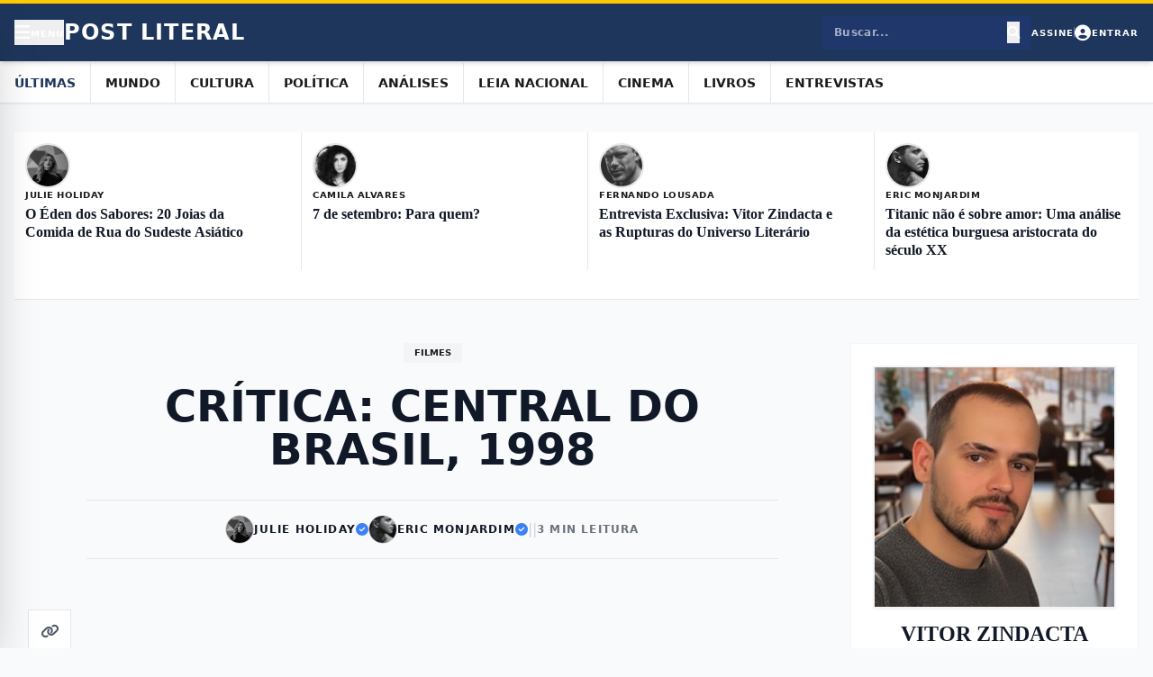

--- FILE ---
content_type: text/html; charset=UTF-8
request_url: https://www.postliteral.com.br/2024/02/critica-central-do-brasil-1998.html
body_size: 26833
content:
<!DOCTYPE html>
<html class='v2' dir='ltr' xmlns='http://www.w3.org/1999/xhtml' xmlns:b='http://www.google.com/2005/gml/b' xmlns:data='http://www.google.com/2005/gml/data' xmlns:expr='http://www.google.com/2005/gml/expr'>
<head>
<link href='https://www.blogger.com/static/v1/widgets/335934321-css_bundle_v2.css' rel='stylesheet' type='text/css'/>
<meta content='width=device-width, initial-scale=1' name='viewport'/>
<meta content='text/html; charset=UTF-8' http-equiv='Content-Type'/>
<meta content='blogger' name='generator'/>
<link href='https://www.postliteral.com.br/favicon.ico' rel='icon' type='image/x-icon'/>
<link href='https://www.postliteral.com.br/2024/02/critica-central-do-brasil-1998.html' rel='canonical'/>
<link rel="alternate" type="application/atom+xml" title="POST LITERAL | LITERATURA |  CINEMA | POP+ - Atom" href="https://www.postliteral.com.br/feeds/posts/default" />
<link rel="alternate" type="application/rss+xml" title="POST LITERAL | LITERATURA |  CINEMA | POP+ - RSS" href="https://www.postliteral.com.br/feeds/posts/default?alt=rss" />
<link rel="service.post" type="application/atom+xml" title="POST LITERAL | LITERATURA |  CINEMA | POP+ - Atom" href="https://www.blogger.com/feeds/5411166147769440081/posts/default" />

<link rel="alternate" type="application/atom+xml" title="POST LITERAL | LITERATURA |  CINEMA | POP+ - Atom" href="https://www.postliteral.com.br/feeds/4980756227800699028/comments/default" />
<!--Can't find substitution for tag [blog.ieCssRetrofitLinks]-->
<link href='https://blogger.googleusercontent.com/img/b/R29vZ2xl/AVvXsEh_ZS2nUAfoq0ABzgHJd2YVYAGJ3u6QaOKmD3yADSFqhztt56vq_JRTtCakUC4B2XLwxmu4NI-xe7P_uJPgauNUGsIO-Crmo1InvcTm0qlvwKK0TBQrTU8_JH1nouMLcK5L-hz6B9PF5rXLRLASIxrvPZej-310aKsnMeUhagCU0w8abYCsK5cTXBs4S6bx/s16000/023.jpeg' rel='image_src'/>
<meta content='https://www.postliteral.com.br/2024/02/critica-central-do-brasil-1998.html' property='og:url'/>
<meta content='Crítica: Central do Brasil, 1998' property='og:title'/>
<meta content='Aqui você encontrará dicas de leitura, análises aprofundadas sobre obras clássicas e contemporâneas.' property='og:description'/>
<meta content='https://blogger.googleusercontent.com/img/b/R29vZ2xl/AVvXsEh_ZS2nUAfoq0ABzgHJd2YVYAGJ3u6QaOKmD3yADSFqhztt56vq_JRTtCakUC4B2XLwxmu4NI-xe7P_uJPgauNUGsIO-Crmo1InvcTm0qlvwKK0TBQrTU8_JH1nouMLcK5L-hz6B9PF5rXLRLASIxrvPZej-310aKsnMeUhagCU0w8abYCsK5cTXBs4S6bx/w1200-h630-p-k-no-nu/023.jpeg' property='og:image'/>
<title>POST LITERAL | LITERATURA |  CINEMA | POP+: Crítica: Central do Brasil, 1998</title>
<!-- FONTS -->
<link href='https://cdnjs.cloudflare.com/ajax/libs/font-awesome/6.4.0/css/all.min.css' rel='stylesheet'/>
<link href='https://fonts.googleapis.com' rel='preconnect'/>
<link crossorigin='crossorigin' href='https://fonts.gstatic.com' rel='preconnect'/>
<link href='https://fonts.googleapis.com/css2?family=Inter:wght@400;500;600&family=Merriweather:ital,wght@0,300;0,400;0,700;1,400&family=Playfair+Display:ital,wght@0,400;0,700;0,900;1,400&family=Space+Grotesk:wght@300;400;700&family=Syne:wght@400;700;800&display=swap' rel='stylesheet'/>
<!-- TAILWIND SETUP -->
<script>
        //<![CDATA[
        tailwind = {
            config: {
                theme: {
                    extend: {
                        fontFamily: {
                            'sans': ['"Inter"', 'sans-serif'],
                            'serif': ['"Playfair Display"', 'serif'],
                            'reading': ['"Merriweather"', 'serif'],
                            'display': ['"Space Grotesk"', 'sans-serif'],
                            'brutal': ['"Syne"', 'sans-serif'],
                        },
                        colors: {
                            'brand-petrol': '#006064',
                            'bg-soft': '#F9FAFB',
                            'dark-cream': '#8C705F',
                            'accent-blue': '#2563EB',
                            'accent-pink': '#DB2777',
                            'txt-primary': '#1A1A1A',
                            'col-julie': '#991b1b',
                            'col-camila': '#1e3a8a',
                            'col-fernando': '#15803d',
                            'col-eric': '#c2410c',
                        },
                        boxShadow: {
                            'card': '0 4px 20px -2px rgba(0, 0, 0, 0.05)',
                            'hard': '4px 4px 0px 0px #000000',
                            'soft-glow': '0 0 15px rgba(0, 96, 100, 0.1)',
                        }
                    }
                }
            }
        }
        //]]>
    </script>
<script src='https://cdn.tailwindcss.com'></script>
<style id='page-skin-1' type='text/css'><!--
/* CORE STYLES */
body { font-family: 'Inter', sans-serif; background-color: #F9FAFB; color: #1A1A1A; overflow-x: hidden; }
a { text-decoration: none; transition: all 0.3s ease; }
img { max-width: 100%; height: auto; }
.group:hover img { opacity: 0.85; transition: opacity 0.3s ease; }
::selection { background: #006064; color: #fff; }
#reading-progress {
position: fixed; top: 0; left: 0; width: 0%; height: 4px;
background: #006064;
z-index: 9999;
}
.Header, .Attribution, .Navbar { display: none !important; }
/* SCROLLBAR */
::-webkit-scrollbar { width: 10px; }
::-webkit-scrollbar-track { background: #F9FAFB; }
::-webkit-scrollbar-thumb { background: #D1D5DB; border-radius: 0; }
::-webkit-scrollbar-thumb:hover { background: #006064; }
/* POST CONTENT */
.post-body { font-family: 'Merriweather', serif; font-size: 1.125rem; line-height: 1.9; color: #333; }
.post-body p { margin-bottom: 1.5rem; }
/* CAPITULAR */
.post-type-post .post-body > p:first-of-type::first-letter {
float: left; font-family: 'Playfair Display', serif; font-size: 3.8rem;
line-height: 0.85; padding-right: 0.7rem; color: #006064; font-weight: 700;
}
/* HEADINGS */
.post-body h2 {
font-family: 'Syne', sans-serif; font-weight: 800; font-size: 2.2rem;
margin: 3rem 0 1.5rem; color: #000; line-height: 1; text-transform: uppercase;
background: #fff; display: inline-block; padding: 5px 15px;
border: 3px solid #000; box-shadow: 4px 4px 0px #006064; transform: rotate(-1deg);
}
.post-body h3 {
font-family: 'Space Grotesk', sans-serif; font-weight: 700; font-size: 1.6rem;
margin: 2.5rem 0 1rem; color: #000;
text-decoration: underline; text-decoration-thickness: 4px; text-decoration-color: #006064;
}
.post-body blockquote {
font-family: 'Merriweather', serif; font-size: 1.25rem; font-weight: 400;
font-style: italic; background: transparent; padding: 1rem 1rem 1rem 2rem;
margin: 3rem 0; color: #4a5568; border: none; border-left: 4px solid #1f365c;
box-shadow: none; position: relative;
}
.post-body blockquote::before {
content: 'citação'; font-family: 'Playfair Display', serif; font-size: 4rem;
color: #e2e8f0; position: absolute; left: 0.5rem; top: -1rem; z-index: -1;
}
.tr-caption-container { padding: 0 !important; margin-bottom: 2rem !important; }
.tr-caption { font-size: 0.75rem !important; font-weight: 900; background: #000; color: #fff; padding: 5px 10px; display: inline-block; transform: rotate(1deg); margin-top: 10px; font-family: 'Inter', sans-serif; }
.post-body img {
max-width: 100% !important; width: auto !important; display: block;
margin: 2.5rem auto; border-radius: 0;
box-shadow: 0 10px 30px -5px rgba(0, 0, 0, 0.1); object-fit: cover;
}
/* TOC */
#toc-container { background-color: #fff; border: 3px solid #000; box-shadow: 6px 6px 0px #006064; padding: 1.5rem; margin-bottom: 3rem; position: relative; border-radius: 0; }
#toc-container::before { content: 'ÍNDICE'; position: absolute; top: -15px; left: 20px; background: #006064; color: #fff; border: 3px solid #000; padding: 0 10px; font-weight: 900; font-family: 'Syne'; font-size: 1rem; }
#toc-list li a { color: #000; border-bottom: 2px solid #006064; font-weight: 700; font-family: 'Space Grotesk', sans-serif; }
#toc-list li a:hover { background: #006064; color: #fff; border-bottom: none; }
/* LIGHTBOX */
#lightbox-overlay { display: none; position: fixed; top: 0; left: 0; width: 100%; height: 100%; background: rgba(255,255,255,0.95); z-index: 10000; justify-content: center; align-items: center; }
#lightbox-img { max-width: 90%; max-height: 90%; border: 3px solid #000; box-shadow: 10px 10px 0px #000; }
/* GLOBO NAV */
.globo-nav-link {
display: inline-flex; align-items: center; height: 100%; padding: 0 1rem;
font-size: 0.85rem; font-weight: 700; color: #1a1a1a;
border-right: 1px solid #e5e7eb; white-space: nowrap;
}
.globo-nav-link:hover { color: #2563EB; background-color: #f9fafb; }
.globo-nav-link:first-child { padding-left: 0; }
.globo-nav-link:last-child { border-right: none; }
/* FLYOUT */
#flyout-suggestion {
position: fixed; bottom: 20px; right: 20px; width: 300px;
background: #fff; border: 2px solid #000; box-shadow: 6px 6px 0px #000;
z-index: 8000; transform: translateY(120%); transition: transform 0.4s cubic-bezier(0.175, 0.885, 0.32, 1.275);
padding: 1.5rem; display: none;
}
#flyout-suggestion.show { transform: translateY(0); display: block; }
/* MOBILE MENU */
#mobile-menu { transition: transform 0.3s ease-in-out; transform: translateX(-100%); }
#mobile-menu.open { transform: translateX(0); }
#mobile-overlay { transition: opacity 0.3s ease-in-out; opacity: 0; pointer-events: none; }
#mobile-overlay.open { opacity: 1; pointer-events: auto; }
#search-results-dropdown { max-height: 400px; overflow-y: auto; }
.columnist-img-container { width: 50px; height: 50px; border-radius: 50%; overflow: hidden; flex-shrink: 0; border: 2px solid #e5e7eb; }
.columnist-img-container img { width: 100%; height: 100%; object-fit: cover; }

--></style>
<style> #home-grids-container, #hero-container, #hero-ads-container { display: none; } </style>
<link href='https://www.blogger.com/dyn-css/authorization.css?targetBlogID=5411166147769440081&amp;zx=ffbf5f34-3aee-45c1-a336-b646c42da1fd' media='none' onload='if(media!=&#39;all&#39;)media=&#39;all&#39;' rel='stylesheet'/><noscript><link href='https://www.blogger.com/dyn-css/authorization.css?targetBlogID=5411166147769440081&amp;zx=ffbf5f34-3aee-45c1-a336-b646c42da1fd' rel='stylesheet'/></noscript>
<meta name='google-adsense-platform-account' content='ca-host-pub-1556223355139109'/>
<meta name='google-adsense-platform-domain' content='blogspot.com'/>

<link rel="stylesheet" href="https://fonts.googleapis.com/css2?display=swap&family=Bookman+Old+Style&family=Press+Start+2P&family=Paytone+One&family=Cardo&family=Lobster&family=Playfair+Display&family=Monoton&family=Homemade+Apple&family=Seaweed+Script&family=Fredoka+One&family=Sawarabi+Mincho&family=Bebas+Neue&family=Staatliches&family=Rochester&family=Alegreya+Sans&family=Great+Vibes&family=Parisienne&family=Special+Elite&family=Monsieur+La+Doulaise&family=DM+Serif+Display&family=MuseoModerno&family=Playfair&family=Imperial+Script"></head>
<body class='bg-bg-soft text-txt-primary font-sans antialiased'>
<div id='lightbox-overlay' onclick='closeLightbox()'><img alt='Zoom' id='lightbox-img' src=''/></div>
<div id='reading-progress'></div>
<div id='flyout-suggestion'>
<button class='absolute top-2 right-2 text-gray-400 hover:text-red-500' onclick='closeFlyout()'><i class='fas fa-times'></i></button>
<h4 class='font-serif font-bold text-lg mb-3 text-brand-petrol'>Continue Lendo</h4>
<div class='flex flex-col gap-3' id='flyout-content'></div>
</div>
<div class='fixed inset-0 bg-black/50 z-[70]' id='mobile-overlay' onclick='toggleMobileMenu()'></div>
<div class='fixed top-0 left-0 h-full w-[300px] bg-white z-[80] shadow-2xl overflow-y-auto' id='mobile-menu'>
<div class='p-6 border-b border-gray-100 flex justify-between items-center bg-[#1f365c] text-white'>
<h2 class='font-brutal font-bold text-xl uppercase tracking-wider'>Menu</h2>
<button class='text-white hover:text-[#fecb00]' onclick='toggleMobileMenu()'><i class='fas fa-times text-xl'></i></button>
</div>
<div class='p-6 space-y-6'>
<nav class='flex flex-col gap-4'>
<a class='text-sm font-bold uppercase tracking-widest hover:text-brand-petrol' href='/'>Home</a>
<a class='text-sm font-bold uppercase tracking-widest hover:text-brand-petrol' href='/p/sobre.html'>Sobre</a>
<a class='text-sm font-bold uppercase tracking-widest hover:text-brand-petrol' href='/p/contato.html'>Contato</a>
</nav>
<hr class='border-gray-100'/>
<div>
<h4 class='text-xs font-bold uppercase text-gray-400 mb-4 tracking-widest'>Institucional</h4>
<nav class='flex flex-col gap-3 text-xs font-medium text-gray-600'>
<a class='hover:text-brand-petrol' href='/p/sobre.html'>Sobre o Site</a>
<a class='hover:text-brand-petrol' href='/p/parceiros.html'>Parceiros</a>
<a class='hover:text-brand-petrol' href='/p/perguntas-frequentes.html'>FAQ</a>
<a class='hover:text-brand-petrol' href='/p/curso-o-guia-definitivo-para-escrever.html'>Curso de Escrita</a>
</nav>
</div>
</div>
</div>
<header class='sticky top-0 z-[60] flex flex-col'>
<div class='bg-[#1f365c] border-t-[4px] border-[#fecb00] text-white shadow-md relative z-20'>
<div class='container mx-auto px-4'>
<div class='flex justify-between items-center h-14 md:h-16'>
<div class='flex items-center gap-6'>
<button class='flex items-center gap-2 group hover:text-[#fecb00] transition-colors' onclick='toggleMobileMenu()'>
<i class='fas fa-bars text-xl'></i>
<span class='hidden md:block text-[10px] font-bold uppercase tracking-widest mt-0.5'>Menu</span>
</button>
<a class='block' href='/'>
<h1 class='font-brutal text-xl md:text-2xl font-black tracking-wider text-white hover:text-[#fecb00] transition-colors uppercase leading-none'>POST LITERAL</h1>
</a>
</div>
<div class='flex items-center gap-6'>
<div class='relative group flex items-center bg-blue-900/30 px-3 py-1.5 border border-transparent focus-within:border-white/50 hover:bg-blue-900/50 transition-all'>
<input class='w-20 md:w-32 lg:w-48 bg-transparent border-none outline-none text-xs text-white placeholder-white/60 font-bold tracking-wide' id='search-input' placeholder='Buscar...' type='text'/>
<button class='text-white hover:text-[#fecb00]'><i class='fas fa-search text-sm'></i></button>
<div class='absolute top-full right-0 w-64 bg-white shadow-xl mt-3 border border-gray-100 hidden z-50 overflow-hidden text-black' id='search-results-dropdown'></div>
</div>
<div class='hidden md:flex items-center gap-4 text-[10px] font-bold uppercase tracking-widest'>
<a class='hover:text-[#fecb00] transition-colors' href='/p/assine.html'>Assine</a>
<span class='w-px h-3 bg-white/30'></span>
<a class='flex items-center gap-2 hover:text-[#fecb00] transition-colors' href='/p/login.html'>
<i class='fas fa-user-circle text-lg'></i>
<span>Entrar</span>
</a>
</div>
</div>
</div>
</div>
</div>
<div class='w-full h-[2px] bg-brand-petrol relative z-20'></div>
<div class='bg-white border-b border-gray-200 shadow-sm hidden md:block relative z-10'>
<div class='container mx-auto px-4'>
<div class='flex items-center h-11 overflow-x-auto no-scrollbar'>
<a class='globo-nav-link uppercase text-[#1f365c] font-black' href='/'>ÚLTIMAS</a>
<a class='globo-nav-link uppercase' href='/search/label/Mundo'>Mundo</a>
<a class='globo-nav-link uppercase' href='/search/label/Cultura'>Cultura</a>
<a class='globo-nav-link uppercase' href='/search/label/Politica'>Política</a>
<a class='globo-nav-link uppercase' href='/search/label/analises'>Análises</a>
<a class='globo-nav-link uppercase' href='/search/label/leianacional'>Leia Nacional</a>
<a class='globo-nav-link uppercase' href='/search/label/cinema'>Cinema</a>
<a class='globo-nav-link uppercase' href='/search/label/livros'>Livros</a>
<a class='globo-nav-link uppercase' href='/search/label/entrevistas'>Entrevistas</a>
</div>
</div>
</div>
</header>
<div class='container mx-auto px-4 mt-8 mb-4' id='columnists-widget-container'>
<div class='bg-white border-b border-gray-200 pb-8'>
<div class='grid grid-cols-1 sm:grid-cols-2 lg:grid-cols-4 gap-6 divide-y sm:divide-y-0 sm:divide-x divide-gray-200 lg:divide-gray-200' id='columnists-grid-target'>
</div>
</div>
</div>
<!-- HERO SECTION MODIFICADO: SLIDER FULL WIDTH COM LATERAL PEEKING -->
<div class='w-full mt-4 mb-12 relative z-0' id='hero-container'>
<!-- O conteúdo será injetado via JS (renderHeroSlider) -->
<div class='w-full h-[500px] bg-gray-100 animate-pulse flex items-center justify-center text-gray-400'>
            Carregando Destaques...
        </div>
</div>
<!-- ADVERTISING BLOCKS (BELOW HERO) -->
<div class='container mx-auto px-4 mb-16' id='hero-ads-container'>
<div class='grid grid-cols-2 md:grid-cols-4 gap-4'>
<!-- AD 1 -->
<a class='block aspect-square bg-gray-100 border border-gray-200 relative group overflow-hidden flex items-center justify-center' href='#' target='_blank' title='Publicidade'>
<span class='text-xs text-gray-400 font-bold uppercase tracking-widest z-10'>Publicidade</span>
<div class='absolute inset-0 border-2 border-transparent group-hover:border-brand-petrol transition-colors'></div>
</a>
<!-- AD 2 -->
<a class='block aspect-square bg-gray-100 border border-gray-200 relative group overflow-hidden flex items-center justify-center' href='#' target='_blank' title='Publicidade'>
<span class='text-xs text-gray-400 font-bold uppercase tracking-widest z-10'>Publicidade</span>
<div class='absolute inset-0 border-2 border-transparent group-hover:border-brand-petrol transition-colors'></div>
</a>
<!-- AD 3 -->
<a class='block aspect-square bg-gray-100 border border-gray-200 relative group overflow-hidden flex items-center justify-center' href='#' target='_blank' title='Publicidade'>
<span class='text-xs text-gray-400 font-bold uppercase tracking-widest z-10'>Publicidade</span>
<div class='absolute inset-0 border-2 border-transparent group-hover:border-brand-petrol transition-colors'></div>
</a>
<!-- AD 4 -->
<a class='block aspect-square bg-gray-100 border border-gray-200 relative group overflow-hidden flex items-center justify-center' href='#' target='_blank' title='Publicidade'>
<span class='text-xs text-gray-400 font-bold uppercase tracking-widest z-10'>Publicidade</span>
<div class='absolute inset-0 border-2 border-transparent group-hover:border-brand-petrol transition-colors'></div>
</a>
</div>
</div>
<!-- GRIDS - PADDING AJUSTADO -->
<div class='space-y-20 mb-24 pt-0' id='home-grids-container'></div>
<!-- MAIN CONTENT -->
<div class='container mx-auto px-4 py-8 flex flex-col lg:flex-row gap-12 relative'>
<aside class='w-full lg:w-[320px] flex-shrink-0 order-2 space-y-10'>
<div class='bg-white p-6 shadow-card border border-gray-100 relative overflow-hidden group'>
<div class='absolute top-0 left-0 w-full h-2 bg-gradient-to-r from-dark-cream to-brand-petrol'></div>
<div class='flex flex-col items-center mb-6'>
<div class='w-full aspect-square overflow-hidden border-2 border-gray-100 shadow-sm mb-4'>
<img class='w-full h-full object-cover' src='https://m.media-amazon.com/images/S/amzn-author-media-prod/7hhbbb7cdt8b5e30d2m4gr0iof._SY450_CR0%2C0%2C450%2C450_.jpg'/>
</div>
<div class='text-center'>
<h4 class='font-serif text-2xl font-bold text-gray-900 leading-none mb-1 uppercase'>VITOR ZINDACTA</h4>
<p class='text-xs font-display font-medium uppercase tracking-wider text-brand-petrol'>Editor Chefe</p>
</div>
</div>
<p class='text-sm text-black text-justify leading-relaxed mb-6 font-normal bg-bg-soft p-4 border border-gray-100 italic'>
                        Escritor, crítico cultural e observador atento das nuances contemporâneas. Investigando a literatura e as artes não apenas como entretenimento, mas como reflexos profundos do tempo em que vivemos. Através do Post Literal, ele conecta leitores a obras que desafiam o pensamento e expandem horizontes.
                    </p>
<div class='flex justify-center gap-2 flex-wrap'>
<a class='w-8 h-8 bg-gray-100 flex items-center justify-center text-gray-600 hover:bg-blue-600 hover:text-white transition-colors' href='https://www.facebook.com/postliteral' target='_blank' title='Facebook'><i class='fab fa-facebook-f'></i></a>
<a class='w-8 h-8 bg-gray-100 flex items-center justify-center text-gray-600 hover:bg-pink-600 hover:text-white transition-colors' href='https://www.instagram.com/postliteral' target='_blank' title='Instagram'><i class='fab fa-instagram'></i></a>
<a class='w-8 h-8 bg-gray-100 flex items-center justify-center text-gray-600 hover:bg-red-600 hover:text-white transition-colors' href='https://www.pinterest.com/vitorzindacta' target='_blank' title='Pinterest'><i class='fab fa-pinterest'></i></a>
<a class='w-8 h-8 bg-gray-100 flex items-center justify-center text-gray-600 hover:bg-orange-500 hover:text-white transition-colors' href='https://www.amazon.com.br/stores/Vitor-Zindacta/author/B0BSGWHY84?ref=ap_rdr&shoppingPortalEnabled=true' target='_blank' title='Amazon'><i class='fab fa-amazon'></i></a>
<a class='w-8 h-8 bg-gray-100 flex items-center justify-center text-gray-600 hover:bg-black hover:text-white transition-colors' href='https://www.twitter.com/postliteral' target='_blank' title='Twitter'><i class='fab fa-twitter'></i></a>
</div>
</div>
<div class='bg-white p-6 shadow-card border border-gray-100'>
<h3 class='font-serif font-bold text-lg mb-6 border-b border-gray-100 pb-2 uppercase'>EM ALTA</h3>
<div class='flex flex-col gap-4' id='sidebar-popular-posts'></div>
</div>
<div class='bg-[#1f365c] text-white p-10 text-center relative overflow-hidden shadow-2xl border-t-4 border-[#fecb00]'>
<h3 class='font-serif text-2xl font-bold mb-2 relative z-10'>Newsletter</h3>
<p class='text-xs text-white/80 mb-6 font-display uppercase tracking-widest relative z-10'>Curadoria semanal.</p>
<form action='https://feedburner.google.com/fb/a/mailverify' class='relative z-10' method='post' target='popupwindow'>
<input class='w-full bg-white/10 border border-white/20 px-4 py-3 text-sm text-white placeholder-white/50 mb-3 focus:outline-none focus:bg-white/20' name='email' placeholder='E-mail' type='email'/>
<input name='uri' type='hidden' value='SEU_FEEDBURNER_ID'/>
<button class='w-full bg-white text-[#1f365c] font-bold uppercase text-xs py-3 hover:bg-gray-100 transition-colors' type='submit'>Assinar</button>
</form>
</div>
<div class='relative bg-white border border-gray-200 shadow-card p-4 mb-4'>
<div class='flex justify-between items-center mb-3'>
<span class='text-[10px] font-bold uppercase tracking-widest text-gray-400'>Recentes</span>
<div class='flex gap-1'>
<button class='w-6 h-6 border border-gray-200 flex items-center justify-center text-xs hover:bg-black hover:text-white' onclick='slideSidebar(-1)'><i class='fas fa-chevron-left'></i></button>
<button class='w-6 h-6 border border-gray-200 flex items-center justify-center text-xs hover:bg-black hover:text-white' onclick='slideSidebar(1)'><i class='fas fa-chevron-right'></i></button>
</div>
</div>
<div class='overflow-hidden relative h-32'>
<div class='flex transition-transform duration-500 ease-out h-full' id='sidebar-slider-track'></div>
</div>
</div>
<!-- ARTIGOS SIDEBAR WIDGET (Novo) -->
<div class='bg-white border-2 border-black p-4 shadow-hard mt-8'>
<h3 class='font-serif font-bold text-lg mb-4 border-b-2 border-black pb-2 uppercase tracking-wider text-gray-900'>Artigos</h3>
<div class='grid grid-cols-2 gap-2' id='sidebar-articles-grid'>
<!-- Conteúdo via JS -->
</div>
</div>
<!-- SIDEBAR ADS (SQUARES) -->
<div class='flex flex-col gap-6 mt-8'>
<!-- AD BLOCK 1 -->
<div class='bg-white border border-gray-200 p-4 shadow-sm flex flex-col items-center justify-center'>
<span class='text-[9px] font-bold uppercase text-gray-300 tracking-widest mb-2'>Publicidade</span>
<div class='w-[300px] h-[250px] bg-gray-100 flex items-center justify-center text-gray-300 text-xs font-bold uppercase border border-dashed border-gray-200'>
                            300x250
                        </div>
</div>
<!-- AD BLOCK 2 -->
<div class='bg-white border border-gray-200 p-4 shadow-sm flex flex-col items-center justify-center'>
<span class='text-[9px] font-bold uppercase text-gray-300 tracking-widest mb-2'>Publicidade</span>
<div class='w-[300px] h-[250px] bg-gray-100 flex items-center justify-center text-gray-300 text-xs font-bold uppercase border border-dashed border-gray-200'>
                            300x250
                        </div>
</div>
</div>
</aside>
<main class='flex-1 min-w-0' id='main-blog-widget'>
<div class='main section' id='main'><div class='widget Blog' data-version='1' id='Blog1'>
<article class='mb-24 relative post-type-post'>
<header class='mb-14 text-center max-w-3xl mx-auto'>
<div class='flex justify-center gap-2 mb-6'>
<span class='text-[10px] font-bold uppercase text-brand-petrol bg-gray-100 px-3 py-1'>filmes</span>
</div>
<h1 class='text-4xl md:text-5xl font-brutal font-black text-gray-900 leading-tight mb-8 uppercase'>Crítica: Central do Brasil, 1998</h1>
<div class='flex justify-center items-center gap-6 border-y border-gray-200 py-4'>
<div class='flex items-center gap-6'>
<div class='flex items-center gap-2'>
<img class='w-8 h-8 rounded-full border border-gray-300 object-cover grayscale' src='https://blogger.googleusercontent.com/img/b/R29vZ2xl/AVvXsEiaAqT37uy74pFrCubKAnBejbmcoSmQv0BSxl-PGuLJZHjXuyuPWbb_EFTJhr28TfX3Vr_sHTYC8flGKlOzu1jHFrwY1_ZW2hALZ-Ht0-Gs79VXdm0cgMGBN6Jl7nvmVZkPjUh0jZJ6Ic_bjeM4EvirxmsvlgDg5COQD75KH98u6F11bUioyQjmKnbBa4dR/s320/woman-9210160_1280.jpg'/>
<span class='font-bold text-xs uppercase tracking-widest text-gray-900'>JULIE HOLIDAY</span>
<i class='fas fa-check-circle text-blue-500 text-sm' title='Verificado'></i>
</div>
<div class='flex items-center gap-2'>
<img class='w-8 h-8 rounded-full border border-gray-300 object-cover' src='https://blogger.googleusercontent.com/img/b/R29vZ2xl/AVvXsEg9WYzOZcQUwz0LvQSoBn3ZI3656ODlGQBL-Cru4cPRzmVwIGQ79XOfSy8KPY1zpBfV97F4DnT3sQPzCT59iRJG1eTObkJu9SPi0GTdjytP7xjX_adS7Ah0QxTtFfJuArRn5OvQiUNYUiI-1ydlNS0_mESvziCXAFNtYHcwSwLpVaz4GIka9U70dmY88Rej/s320/man-4387677_1280.jpg'/>
<span class='font-bold text-xs uppercase tracking-widest text-gray-900'>ERIC MONJARDIM</span>
<i class='fas fa-check-circle text-blue-500 text-sm' title='Verificado'></i>
</div>
</div>
<span class='text-gray-300'>|</span>
<span class='text-xs font-bold text-gray-500 uppercase tracking-widest'><!--Can't find substitution for tag [post.dateHeader]--></span>
<span class='text-gray-300'>|</span>
<span class='text-xs font-bold text-gray-500 uppercase tracking-widest' id='reading-time'></span>
</div>
</header>
<div class='flex flex-col lg:flex-row gap-12'>
<div class='hidden lg:block w-12 flex-shrink-0'>
<div class='sticky top-32 flex flex-col gap-4'>
<button class='w-12 h-12 border border-gray-200 flex items-center justify-center text-gray-600 hover:bg-gray-100 transition-all bg-white' onclick='copyLink("https://www.postliteral.com.br/2024/02/critica-central-do-brasil-1998.html", this)' title='Copiar'><i class='fas fa-link'></i></button>
<a class='w-12 h-12 border border-gray-200 flex items-center justify-center text-[#1877F2] hover:bg-[#1877F2] hover:text-white transition-all bg-white' href='https://www.facebook.com/sharer/sharer.php?u=https://www.postliteral.com.br/2024/02/critica-central-do-brasil-1998.html' target='_blank'><i class='fab fa-facebook-f'></i></a>
<a class='w-12 h-12 border border-gray-200 flex items-center justify-center text-black hover:bg-black hover:text-white transition-all bg-white' href='https://twitter.com/intent/tweet?url=https://www.postliteral.com.br/2024/02/critica-central-do-brasil-1998.html' target='_blank'><i class='fab fa-twitter'></i></a>
<a class='w-12 h-12 border border-gray-200 flex items-center justify-center text-[#25D366] hover:bg-[#25D366] hover:text-white transition-all bg-white' href='https://api.whatsapp.com/send?text=https://www.postliteral.com.br/2024/02/critica-central-do-brasil-1998.html' target='_blank'><i class='fab fa-whatsapp'></i></a>
<a class='w-12 h-12 border border-gray-200 flex items-center justify-center text-[#E60023] hover:bg-[#E60023] hover:text-white transition-all bg-white' href='https://pinterest.com/pin/create/button/?url=https://www.postliteral.com.br/2024/02/critica-central-do-brasil-1998.html' target='_blank'><i class='fab fa-pinterest'></i></a>
<a class='w-12 h-12 border border-gray-200 flex items-center justify-center text-[#0077b5] hover:bg-[#0077b5] hover:text-white transition-all bg-white' href='https://www.linkedin.com/sharing/share-offsite/?url=https://www.postliteral.com.br/2024/02/critica-central-do-brasil-1998.html' target='_blank'><i class='fab fa-linkedin-in'></i></a>
<a class='w-12 h-12 border border-gray-200 flex items-center justify-center text-[#FF4500] hover:bg-[#FF4500] hover:text-white transition-all bg-white' href='https://www.reddit.com/submit?url=https://www.postliteral.com.br/2024/02/critica-central-do-brasil-1998.html' target='_blank'><i class='fab fa-reddit-alien'></i></a>
</div>
</div>
<div class='flex-1 min-w-0'>
<div id='toc-placeholder'></div>
<div class='post-body'>
<p style="text-align: justify;"><a href="https://blogger.googleusercontent.com/img/b/R29vZ2xl/AVvXsEh_ZS2nUAfoq0ABzgHJd2YVYAGJ3u6QaOKmD3yADSFqhztt56vq_JRTtCakUC4B2XLwxmu4NI-xe7P_uJPgauNUGsIO-Crmo1InvcTm0qlvwKK0TBQrTU8_JH1nouMLcK5L-hz6B9PF5rXLRLASIxrvPZej-310aKsnMeUhagCU0w8abYCsK5cTXBs4S6bx/s1000/023.jpeg" style="font-family: helvetica; margin-left: 1em; margin-right: 1em; text-align: center;"><img border="0" data-original-height="1000" data-original-width="1000" src="https://blogger.googleusercontent.com/img/b/R29vZ2xl/AVvXsEh_ZS2nUAfoq0ABzgHJd2YVYAGJ3u6QaOKmD3yADSFqhztt56vq_JRTtCakUC4B2XLwxmu4NI-xe7P_uJPgauNUGsIO-Crmo1InvcTm0qlvwKK0TBQrTU8_JH1nouMLcK5L-hz6B9PF5rXLRLASIxrvPZej-310aKsnMeUhagCU0w8abYCsK5cTXBs4S6bx/s16000-rw/023.jpeg" /></a><span style="font-family: helvetica;"><br /></span></p><p style="text-align: justify;"><span style="font-family: helvetica;">Central do Brasil é um filme brasileiro de 1998 dirigido por Walter Salles. O filme é produzido pela VideoFilmes, escrito por João Emanuel Carneiro e Marcos Bernstein, e estrelado por Fernanda Montenegro e Vinícius de Oliveira. A trama se passa no Brasil e se concentra em Dora, uma professora aposentada que trabalha na Estação Central do Brasil como escritora de cartas para pessoas analfabetas. Ela ajuda Josué, um garoto cuja mãe morreu atropelada por um ônibus, a encontrar seu pai no Nordeste.</span></p><p style="text-align: justify;"><span style="font-family: helvetica;">A interpretação de Montenegro foi muito elogiada pelos críticos e pela imprensa nacional e internacional. Ela recebeu uma indicação ao Oscar na categoria de Melhor Atriz, tornando-se a primeira latino-americana, a única brasileira e a única atriz a ser indicada ao prêmio por uma atuação em língua portuguesa. Montenegro também foi indicada ao Globo de Ouro de Melhor Atriz em Filme Dramático.</span></p><p style="text-align: justify;"></p><table align="center" cellpadding="0" cellspacing="0" class="tr-caption-container" style="margin-left: auto; margin-right: auto;"><tbody><tr><td style="text-align: center;"><a href="https://blogger.googleusercontent.com/img/b/R29vZ2xl/AVvXsEi6Ehm7ybJeRqUwIV6X85ERVHCtnozJqtjQhPJNxdzdWGcgIWVUqm8ufNrI6VZtUgTlPEV4TYa9Wc_DAd3XVQ5s4gTaoPUmZf6G7rxsoRdbk_JGdbwbq8u23sUrRhNSg413hemk6kPQd54jKnrBHHTwzCQC4Lh3tQ9C2k2zCcYj7mRGRt18dOb-vLWIePka/s591/Central_do_Brasil_(filme).jpg" style="margin-left: auto; margin-right: auto;"><img border="0" data-original-height="384" data-original-width="591" src="https://blogger.googleusercontent.com/img/b/R29vZ2xl/AVvXsEi6Ehm7ybJeRqUwIV6X85ERVHCtnozJqtjQhPJNxdzdWGcgIWVUqm8ufNrI6VZtUgTlPEV4TYa9Wc_DAd3XVQ5s4gTaoPUmZf6G7rxsoRdbk_JGdbwbq8u23sUrRhNSg413hemk6kPQd54jKnrBHHTwzCQC4Lh3tQ9C2k2zCcYj7mRGRt18dOb-vLWIePka/s16000-rw/Central_do_Brasil_(filme).jpg" /></a></td></tr><tr><td class="tr-caption" style="text-align: center;">Dora e Josué, personagens em torno das quais fira a trama do enredo. Foto: Divulgação</td></tr></tbody></table><span style="font-family: helvetica;"><br /></span><p></p><p style="text-align: justify;"><span style="font-family: helvetica;">O filme recebeu vários prêmios e indicações em todo o mundo. Além da indicação ao Oscar de Melhor Atriz, Central do Brasil foi indicado ao Oscar de Melhor Filme Estrangeiro, ao Independent Spirit Award e aos Prêmios César, entre outros. O filme também venceu o BAFTA, o Globo de Ouro, o National Board of Review e o Prêmio Satellite, todos na mesma categoria.</span></p><p style="text-align: justify;"><span style="font-family: helvetica;">Central do Brasil também foi premiado no Festival Internacional de Cinema de Berlim, onde conquistou o Urso de Ouro de Melhor Filme e o Urso de Prata de Melhor Atriz. Em novembro de 2015, o filme entrou na lista dos 100 Melhores Filmes Brasileiros de Todos os Tempos, realizada pela Associação Brasileira de Críticos de Cinema.</span></p><p style="text-align: justify;"><span style="font-family: helvetica;">"Central do Brasil" é um filme incrível que traz à tona uma história emocionante e impactante. A direção precisa de Walter Salles e a atuação espetacular de Fernanda Montenegro fazem dessa obra um verdadeiro tesouro do cinema brasileiro.</span></p><p style="text-align: justify;"><span style="font-family: helvetica;">O enredo nos leva a uma jornada de autoconhecimento e redenção, tendo como pano de fundo a realidade social do Brasil. Através do relacionamento improvável entre Dora, uma ex-professora amargurada, e o jovem Josué, somos mergulhados em emoções intensas e profundas.</span></p><p style="text-align: justify;"></p><table align="center" cellpadding="0" cellspacing="0" class="tr-caption-container" style="margin-left: auto; margin-right: auto;"><tbody><tr><td style="text-align: center;"><a href="https://blogger.googleusercontent.com/img/b/R29vZ2xl/AVvXsEhQez40KP3Bp3-tFDfbMujgJ1Vizudxihg40sJo_ERGEC-93bwgZ-CzCdpf-3p2vhfTsVRaus8s8EFnO5g4Z2__P1iwO6_q4f0mcOBnWzpI4XYSpm2Di9pl5k58JG9ON_yXdaseg3WNM3Cf-Xv2H198bqCnNClSjbGaT4SZjWHlRydKWRqhxcvwTJjoVTZF/s600/Central-do-brasil.jpg" style="margin-left: auto; margin-right: auto;"><img border="0" data-original-height="400" data-original-width="600" src="https://blogger.googleusercontent.com/img/b/R29vZ2xl/AVvXsEhQez40KP3Bp3-tFDfbMujgJ1Vizudxihg40sJo_ERGEC-93bwgZ-CzCdpf-3p2vhfTsVRaus8s8EFnO5g4Z2__P1iwO6_q4f0mcOBnWzpI4XYSpm2Di9pl5k58JG9ON_yXdaseg3WNM3Cf-Xv2H198bqCnNClSjbGaT4SZjWHlRydKWRqhxcvwTJjoVTZF/s16000-rw/Central-do-brasil.jpg" /></a></td></tr><tr><td class="tr-caption" style="text-align: center;">Momento em que Dora acorda em uma calçada, sobre o colo de Josué, que ampara a mulher tão só quanto ele; esta cena compõe uma imagem que remete à Pietá invertida. Foto: Divulgação</td></tr></tbody></table><span style="font-family: helvetica;"><br /></span><p></p><p style="text-align: justify;"><span style="font-family: helvetica;">A fotografia é deslumbrante, capturando com maestria a beleza do país e, ao mesmo tempo, expondo sua cruel realidade. Cada cena é cuidadosamente construída, revelando detalhes sutis que nos fazem refletir sobre a complexidade humana e as relações interpessoais.</span></p><p style="text-align: justify;"><span style="font-family: helvetica;">A trilha sonora é arrebatadora e se torna um personagem por si só, complementando perfeitamente cada momento do filme. A forma como a música é utilizada para expressar as emoções dos personagens é simplesmente genial, nos envolvendo de forma ainda mais profunda na trama. Além disso, "Central do Brasil" aborda temas universais como o amor, a busca pela identidade e a importância dos laços familiares. O roteiro é brilhantemente escrito, explorando nuances e reviravoltas que mantêm o espectador completamente envolvido e surpreso até o último minuto.</span></p><p style="text-align: justify;"><span style="font-family: helvetica;">Todo o elenco está excepcional, mas Fernanda Montenegro merece destaque especial. Sua atuação intensa e cheia de nuances, transmitindo emoções e sentimentos de forma tão realista, é simplesmente inesquecível e digna de aplausos. "Central do Brasil" é um filme que toca o coração e nos faz refletir sobre a importância de valorizar as pequenas coisas da vida. É uma verdadeira obra-prima do cinema nacional, que merece ser apreciada e celebrada.</span></p><p style="text-align: justify;"><span style="font-family: helvetica;">Assista ao trailer:</span></p><p style="text-align: justify;"></p><div class="separator" style="clear: both; text-align: center;"><iframe allowfullscreen="" class="BLOG_video_class" height="602" src="https://www.youtube.com/embed/JSWgOhRjJmo" width="1060" youtube-src-id="JSWgOhRjJmo"></iframe></div><br /><span style="font-family: helvetica;"><br /></span><p></p>
</div>
<div class='bg-gray-50 border border-gray-100 p-6 mt-16 mb-12 flex flex-col sm:flex-row items-center gap-6 text-center sm:text-left'>
<div class='w-24 h-24 flex-shrink-0 overflow-hidden border-2 border-white shadow-sm'>
<img class='w-full h-full object-cover' src='https://blogger.googleusercontent.com/img/b/R29vZ2xl/AVvXsEgaZ7zRsYpA4bWWtGfjfhS7RwGoZV2k6RDtktjTMXR92_AEaEePpIbIJi9sk2paEQNExWmRAp0LlSAl09ympPFBl6CEuGHVr7lBx6ccW_LOQxsADvgoD-cDS02TVPoPUp8QLByPs8TBlOm9ruaOlOCb46I_NWlhaW-TqVsIc06J64lKvAHsckSSFZkNDfnI/s1600/0000.png'/>
</div>
<div class='flex-1'>
<h4 class='font-serif font-bold text-lg text-gray-900 mb-2 uppercase'>SOBRE O SITE</h4>
<p class='text-sm text-black text-justify leading-relaxed mb-4 font-normal'>
                                                        O Post Literal é um portal de cultura e entretenimento focado na interseção entre literatura, cinema e cultura pop. Fundado e editado pelo escritor Vítor Zindacta, o site se propõe a investigar as artes não apenas como lazer, mas como reflexos do tempo atual. A plataforma oferece críticas, resenhas, análises aprofundadas e entrevistas, cobrindo desde clássicos literários e lançamentos do mercado editorial nacional até fenômenos do universo geek e cinematográfico.
                                                    </p>
<div class='flex justify-center sm:justify-start gap-3'>
<a class='w-8 h-8 bg-white border border-gray-200 flex items-center justify-center text-gray-600 hover:bg-blue-600 hover:text-white transition-colors' href='https://www.facebook.com/postliteral' target='_blank'><i class='fab fa-facebook-f'></i></a>
<a class='w-8 h-8 bg-white border border-gray-200 flex items-center justify-center text-gray-600 hover:bg-pink-600 hover:text-white transition-colors' href='https://www.instagram.com/postliteral' target='_blank'><i class='fab fa-instagram'></i></a>
<a class='w-8 h-8 bg-white border border-gray-200 flex items-center justify-center text-gray-600 hover:bg-red-600 hover:text-white transition-colors' href='https://www.pinterest.com/vitorzindacta' target='_blank'><i class='fab fa-pinterest'></i></a>
<a class='w-8 h-8 bg-white border border-gray-200 flex items-center justify-center text-gray-600 hover:bg-orange-500 hover:text-white transition-colors' href='#' target='_blank'><i class='fab fa-amazon'></i></a>
<a class='w-8 h-8 bg-white border border-gray-200 flex items-center justify-center text-gray-600 hover:bg-black hover:text-white transition-colors' href='https://www.twitter.com/postliteral' target='_blank'><i class='fab fa-twitter'></i></a>
</div>
</div>
</div>
<div class='pt-10 border-t border-gray-100' id='post-footer-related'>
<h4 class='font-serif font-bold text-2xl mb-8 uppercase'>CURADORIA</h4>
<div class='grid grid-cols-1 md:grid-cols-2 lg:grid-cols-3 gap-8' id='related-content-target'></div>
</div>
</div>
</div>
</article>
<div class='flex justify-center gap-4 my-16'>
<a class='px-6 py-3 border border-gray-300 text-xs font-bold uppercase hover:bg-gray-900 hover:text-white transition-all' href='https://www.postliteral.com.br/2024/02/critica-aquaman-2-o-reino-perdido.html'>Anterior</a>
<a class='px-6 py-3 border border-gray-300 text-xs font-bold uppercase hover:bg-gray-900 hover:text-white transition-all' href='https://www.postliteral.com.br/2024/02/como-escreve-tony-roberson-de-mello.html'>Próxima</a>
</div>
</div></div>
</main>
</div>
<!-- NEWSLETTER SECTION (NOVA ADIÇÃO ACIMA DO FOOTER) -->
<div class='container mx-auto px-4 mb-12 relative z-10'>
<div class='bg-[#F5F5F0] rounded-2xl p-8 md:p-12 flex flex-col md:flex-row items-center justify-between gap-8 shadow-sm border border-gray-100 relative overflow-hidden'>
<!-- Decoração Sutil (Glow) -->
<div class='absolute top-0 right-0 w-32 h-32 bg-[#1f365c]/5 rounded-full blur-3xl -translate-y-1/2 translate-x-1/2'></div>
<div class='flex items-center gap-6 w-full md:w-auto'>
<!-- Ícone da Marca (Esquerda) -->
<div class='w-16 h-16 md:w-20 md:h-20 flex-shrink-0'>
<img alt='Icone Newsletter' class='w-full h-full object-contain' src='https://blogger.googleusercontent.com/img/b/R29vZ2xl/AVvXsEhl960JJz00FxaBzAg0L-bmTBgzDJN3I_QEHh_whVk3UPOeRFeh2V3pYm34NFwqbqSp-QjT3GSnCOD0bI7AXRgmnRye4JSUuWOMenhK9L1_lpdwglYtPXmqPOIwoIAcput-7fCBFRBxttdxtX8jypTZsEgjJhEM58I2uTXWmo9rddLK2FWZ7HPnC3cR2AE1/s16000/Apresenta%C3%A7%C3%A3o%20Manual%20de%20Marca%20Simples%20Azul%20e%20Cinza.png'/>
</div>
<!-- Texto -->
<div class='text-left'>
<h3 class='font-serif font-bold text-2xl md:text-3xl text-[#1f365c] mb-1'>Assine nossa newsletter</h3>
<p class='text-gray-500 font-medium text-sm md:text-base'>e receba conteúdo incrível</p>
</div>
</div>
<!-- Formulário -->
<form action='https://feedburner.google.com/fb/a/mailverify' class='w-full md:w-auto flex-1 max-w-lg flex flex-col sm:flex-row gap-3' method='post' target='popupwindow'>
<input class='w-full bg-white border border-gray-200 px-5 py-3 rounded-lg text-gray-700 placeholder-gray-400 focus:outline-none focus:border-[#2563EB] focus:ring-1 focus:ring-[#2563EB] transition-all' name='email' placeholder='Insira seu e-mail' required='required' type='email'/>
<input name='uri' type='hidden' value='SEU_FEEDBURNER_ID'/>
<button class='bg-[#2563EB] text-white font-bold px-8 py-3 rounded-lg hover:bg-blue-700 transition-colors shadow-lg shadow-blue-500/20 whitespace-nowrap' type='submit'>
                    Inscreva-se
                 </button>
</form>
</div>
</div>
<footer class='bg-[#1f365c] text-white pt-16 pb-10'>
<div class='container mx-auto px-4'>
<div class='grid grid-cols-1 md:grid-cols-4 gap-8'>
<!-- Coluna 1: Institucional -->
<div>
<h4 class='font-display font-bold text-xs uppercase tracking-widest mb-6 text-white/60'>Institucional</h4>
<ul class='space-y-3 text-sm font-medium'>
<li><a class='hover:text-white transition-colors' href='/p/sobre.html'>Sobre o Site</a></li>
<li><a class='hover:text-white transition-colors' href='/p/contato.html'>Contato</a></li>
<li><a class='hover:text-white transition-colors' href='/p/parceiros.html'>Programa de Parceiros</a></li>
<li><a class='hover:text-white transition-colors' href='/p/perguntas-frequentes.html'>FAQ</a></li>
<li><a class='hover:text-white transition-colors font-bold text-accent-lime' href='/p/curso-o-guia-definitivo-para-escrever.html'>Curso de Escrita Criativa</a></li>
</ul>
</div>
<!-- Coluna 2: Legal -->
<div>
<h4 class='font-display font-bold text-xs uppercase tracking-widest mb-6 text-white/60'>Legal</h4>
<ul class='space-y-3 text-sm font-medium'>
<li><a class='hover:text-white transition-colors' href='/p/politica-de-privacidade.html'>Política de Privacidade</a></li>
<li><a class='hover:text-white transition-colors' href='/p/termos-e-condicoes-de-uso.html'>Termos de Uso</a></li>
<li><a class='hover:text-white transition-colors' href='/p/reembolso-e-devolucao.html'>Reembolso e Devolução</a></li>
<li><a class='hover:text-white transition-colors' href='/p/politica-sobre-uso-de-cookies.html'>Política de Cookies</a></li>
</ul>
</div>
<!-- Coluna 3: Editorial & Políticas -->
<div>
<h4 class='font-display font-bold text-xs uppercase tracking-widest mb-6 text-white/60'>Editorial</h4>
<ul class='space-y-3 text-sm font-medium'>
<li><a class='hover:text-white transition-colors' href='/p/politica-de-comentarios.html'>Política de Comentários</a></li>
<li><a class='hover:text-white transition-colors' href='/p/creative-commons.html'>Direitos Autorais e DMCA</a></li>
<li><a class='hover:text-white transition-colors' href='/p/notas-editoriais.html'>Notas Editoriais</a></li>
</ul>
</div>
<!-- Coluna 4: Marca & Social -->
<div class='flex flex-col items-start'>
<h2 class='font-serif text-2xl font-bold mb-4 text-white'>Post Literal.</h2>
<p class='text-xs text-white/80 leading-relaxed mb-6'>
                        Um espaço dedicado à curadoria de ideias, literatura e a estética do pensamento contemporâneo.
                    </p>
<div class='flex gap-4 mb-6'>
<a class='w-8 h-8 border border-white/20 flex items-center justify-center hover:bg-white hover:text-[#1f365c] transition-all' href='https://instagram.com/postliteral'><i class='fab fa-instagram'></i></a>
<a class='w-8 h-8 border border-white/20 flex items-center justify-center hover:bg-white hover:text-[#1f365c] transition-all' href='https://twitter.com/postliteral'><i class='fab fa-twitter'></i></a>
<a class='w-8 h-8 border border-white/20 flex items-center justify-center hover:bg-white hover:text-[#1f365c] transition-all' href='https://pinterest.com/postliteral'><i class='fab fa-pinterest'></i></a>
</div>
<p class='text-[10px] uppercase tracking-widest text-white/50'>&#169; <span id='year'></span> Post Literal</p>
</div>
</div>
</div>
</footer>
<!-- BACK TO TOP BUTTON (Only on Posts) -->
<button class='fixed bottom-10 right-10 z-[100] bg-[#1f365c] border-2 border-white text-white w-12 h-12 flex items-center justify-center shadow-hard transition-all duration-300 translate-y-20 opacity-0 hover:bg-black hover:-translate-y-1' id='backToTopBtn' onclick='window.scrollTo({top: 0, behavior: &#39;smooth&#39;})' title='Voltar ao Topo'>
<i class='fas fa-arrow-up'></i>
</button>
<script>
            window.addEventListener('scroll', () => {
                const btn = document.getElementById('backToTopBtn');
                if (window.scrollY > 500) {
                    btn.classList.remove('translate-y-20', 'opacity-0');
                } else {
                    btn.classList.add('translate-y-20', 'opacity-0');
                }
            });
        </script>
<!-- JS -->
<script>
    //<![CDATA[
        document.getElementById('year').innerText = new Date().getFullYear();
        document.addEventListener('contextmenu', e => e.preventDefault());
        document.addEventListener('dragstart', e => e.preventDefault());

        const gridsConfig = [
            { title: "LEIA NACIONAL", tag: "leianacional" },
            { title: "ENTREVISTAS", tag: "entrevistas" },
            { title: "LANÇAMENTOS", tag: "lançamentos" },
            { title: "RESENHAS", tag: "resenhas" },
            { title: "CINEMA", tag: "filmes" },
            { title: "LIVROS", tag: "livros" },
            { title: "NACIONAL", tag: "nacional" },
            { title: "ANÁLISES", tag: "analises" },
            { title: "RECEITAS", tag: "receitas" }
        ];

        // CONFIGURAÇÃO DOS COLUNISTAS (Novo)
        const columnistsConfig = [
            {
                name: "Julie Holiday",
                tag: "receitas",
                photo: "https://blogger.googleusercontent.com/img/b/R29vZ2xl/AVvXsEiaAqT37uy74pFrCubKAnBejbmcoSmQv0BSxl-PGuLJZHjXuyuPWbb_EFTJhr28TfX3Vr_sHTYC8flGKlOzu1jHFrwY1_ZW2hALZ-Ht0-Gs79VXdm0cgMGBN6Jl7nvmVZkPjUh0jZJ6Ic_bjeM4EvirxmsvlgDg5COQD75KH98u6F11bUioyQjmKnbBa4dR/s320/woman-9210160_1280.jpg",
                bw: true,
                colorClass: "text-col-julie"
            },
            {
                name: "Camila Alvares",
                tag: "politica",
                photo: "https://blogger.googleusercontent.com/img/b/R29vZ2xl/AVvXsEgNk2xUqmULo4-1UVRaL-IWl_A6Zc6PefFmkMuaadpkFi9K5LR_zB9d9siZTd9OU1crqXStMr2Paie8-fLM4blE5MRAN0PbKufWAWZOzNWrXHwKYv1z80R4WABU6HVNvJMkgSAgGDUc6aLnQaeYcnxs3fGznOqeimlCaaaifTwwjSZVMO-7Kr3eWFZ98dq2/s320/alone-4480438_1280.jpg",
                bw: false,
                colorClass: "text-col-camila"
            },
            {
                name: "Fernando Lousada",
                tag: "leianacional",
                photo: "https://blogger.googleusercontent.com/img/b/R29vZ2xl/AVvXsEjYMlfZbpO44OoNxpCB5U0RHN5VmEOSX2EdGvXCPPcoNVeSETZWwxMSDDZEUOS-xlU3BffaB7KDXdNwqlBeTp6gWarvkkFMIKu34VWJn0Q6alYwnuo7VTcQUiqD-8f8GwpvzeDSobm3dYIOznjbXGkqbYOz6k0eeqG8JcE-G4AyIH62jAVf8Vz5JDGTYUlO/s320/man-5125114_1280.jpg",
                bw: false,
                colorClass: "text-col-fernando"
            },
            {
                name: "Eric Monjardim",
                tag: "filmes",
                photo: "https://blogger.googleusercontent.com/img/b/R29vZ2xl/AVvXsEg9WYzOZcQUwz0LvQSoBn3ZI3656ODlGQBL-Cru4cPRzmVwIGQ79XOfSy8KPY1zpBfV97F4DnT3sQPzCT59iRJG1eTObkJu9SPi0GTdjytP7xjX_adS7Ah0QxTtFfJuArRn5OvQiUNYUiI-1ydlNS0_mESvziCXAFNtYHcwSwLpVaz4GIka9U70dmY88Rej/s320/man-4387677_1280.jpg",
                bw: false,
                colorClass: "text-col-eric"
            }
        ];

        document.addEventListener('DOMContentLoaded', () => {
            // CARREGAMENTO OTIMIZADO:
            // 1. Sempre carrega os colunistas (Home e Internas)
            if (document.getElementById('columnists-widget-container')) {
                loadColumnistsWidget();
            }

            // 2. Verifica se o Hero está visível para iniciar o restante da Home (evita requisições desnecessárias em páginas internas)
            const hero = document.getElementById('hero-container');
            if (hero && getComputedStyle(hero).display !== 'none') {
                initHome();
            }

            if (document.querySelector('.post-body')) {
                calculateReadingTime();
                generateTOC();
                injectAds();
                injectReadMore(); // NOVA FUNÇÃO AQUI
                window.addEventListener('scroll', () => {
                    updateProgressBar();
                    checkScrollForFlyout();
                });
                loadPostFooterRelated();
                initLightbox();
                loadFlyoutSuggestions(); 
                loadSidebarArtigos(); // NOVA FUNÇÃO DE ARTIGOS
            }
            loadSidebarPosts();
            loadSidebarSlider();
            
            // Search Input Logic (Real Time)
            const searchInput = document.getElementById('search-input');
            if(searchInput) {
                let timeout = null;
                searchInput.addEventListener('input', function(e) {
                    clearTimeout(timeout);
                    timeout = setTimeout(() => {
                        doSearch(this.value);
                    }, 300);
                });
                // Close on click outside
                document.addEventListener('click', function(e) {
                    if (!searchInput.contains(e.target)) {
                        document.getElementById('search-results-dropdown').classList.add('hidden');
                    }
                });
            }
        });

        function toggleMobileMenu() {
            document.getElementById('mobile-menu').classList.toggle('open');
            document.getElementById('mobile-overlay').classList.toggle('open');
        }

        function initHome() { loadHero(); loadGrids(); }

        // --- COLUNISTAS LOGIC MODIFICADO (LAYOUT ÚNICO) ---
        function loadColumnistsWidget() {
            const container = document.getElementById('columnists-grid-target');
            if (!container) return;
            
            // Limpa o container
            container.innerHTML = '';
            
            // Cria placeholders para manter a ordem correta
            columnistsConfig.forEach((col, index) => {
                const placeholder = document.createElement('div');
                placeholder.id = `col-placeholder-${index}`;
                
                // === LAYOUT ÚNICO (PADRÃO HOME) PARA TODAS AS PÁGINAS ===
                placeholder.className = "flex flex-row items-center gap-4 sm:flex-col sm:items-start sm:gap-2 p-3 group cursor-pointer hover:bg-gray-50 transition-colors";
                
                container.appendChild(placeholder);

                // Busca o post mais recente da tag do colunista
                fetchBloggerPosts(col.tag, 1, (json) => {
                    const div = document.getElementById(`col-placeholder-${index}`);
                    if (!div) return;

                    let postTitle = "Sem matéria recente";
                    let postLink = "#";
                    let postImg = 'https://via.placeholder.com/800x600/f0f0f0/cccccc?text=PostLiteral';

                    if (json.feed && json.feed.entry && json.feed.entry.length > 0) {
                        const post = formatPost(json.feed.entry[0]);
                        postTitle = post.title;
                        postLink = post.link;
                        postImg = post.img; // Usa a imagem do post
                    }

                    div.onclick = function() { window.location = postLink; };

                     // === DESIGN PADRONIZADO (HOME) ===
                     const bwClass = col.bw ? 'grayscale' : '';
                     div.innerHTML = `
                        <!-- Imagem Redonda -->
                        <div class="columnist-img-container ${bwClass} group-hover:opacity-90 transition-opacity">
                            <img src="${col.photo}" alt="${col.name}">
                        </div>
                        
                        <!-- Texto -->
                        <div class="flex-1">
                             <div class="text-[10px] font-bold uppercase ${col.colorClass} mb-1 tracking-wider">${col.name}</div>
                             <h3 class="font-serif font-bold text-base leading-tight text-gray-900 group-hover:underline decoration-2 underline-offset-2 decoration-[${col.colorClass}] line-clamp-3">${postTitle}</h3>
                        </div>
                    `;
                });
            });
        }

        // --- SEARCH LOGIC (Clean & Dynamic) ---
        function doSearch(query) {
            const dropdown = document.getElementById('search-results-dropdown');
            if (!query || query.length < 3) {
                dropdown.innerHTML = '';
                dropdown.classList.add('hidden');
                return;
            }
            dropdown.innerHTML = '<div class="p-4 text-center text-gray-400 text-xs">Buscando...</div>';
            dropdown.classList.remove('hidden');

            const script = document.createElement('script');
            const callbackName = 'search_cb_' + Math.random().toString(36).substring(7);
            
            // Detecta a URL atual dinamicamente para funcionar em qualquer blog
            const baseUrl = window.location.protocol + "//" + window.location.hostname;
            
            window[callbackName] = function(json) {
                if (!json.feed || !json.feed.entry || json.feed.entry.length === 0) {
                    dropdown.innerHTML = '<div class="p-4 text-center text-gray-400 text-xs">Nenhum resultado encontrado.</div>';
                } else {
                    const html = json.feed.entry.map(e => {
                        const title = e.title.$t;
                        const link = e.link.find(l => l.rel === 'alternate').href;
                        let img = 'https://via.placeholder.com/100';
                        if (e.media$thumbnail) {
                            img = e.media$thumbnail.url.replace(/\/s[0-9]+.*?\//, '/s100-c/');
                        }
                        return `
                            <a href="${link}" class="flex items-center gap-3 p-3 hover:bg-gray-50 border-b border-gray-100 last:border-0 transition-colors">
                                <img src="${img}" class="w-12 h-12 object-cover flex-shrink-0"/>
                                <span class="text-sm font-bold text-gray-800 line-clamp-2">${title}</span>
                            </a>
                        `;
                    }).join('');
                    dropdown.innerHTML = html;
                }
                try { delete window[callbackName]; } catch(e) {}
                script.remove();
            };
            
            script.src = `${baseUrl}/feeds/posts/summary?q=${encodeURIComponent(query)}&alt=json-in-script&max-results=5&callback=${callbackName}`;
            document.body.appendChild(script);
        }

        function fetchBloggerPosts(label, max, callback) {
            const script = document.createElement('script');
            const callbackName = 'cb_' + Math.random().toString(36).substring(7);
            window[callbackName] = function(json) { callback(json); try { delete window[callbackName]; } catch(e) {} script.remove(); };
            
            // URL dinâmica para não depender de domínio hardcoded
            const baseUrl = window.location.protocol + "//" + window.location.hostname;
            
            let srcUrl = label 
                ? `${baseUrl}/feeds/posts/default/-/${encodeURIComponent(label)}?alt=json-in-script&max-results=${max}&callback=${callbackName}`
                : `${baseUrl}/feeds/posts/default?alt=json-in-script&max-results=${max}&callback=${callbackName}`;
            script.src = srcUrl; script.onerror = () => { console.error("Err: " + srcUrl); callback({}); };
            document.body.appendChild(script);
        }

        function formatPost(entry) {
            const title = entry.title.$t;
            let link = entry.link ? entry.link.find(l => l.rel === 'alternate').href : '#';
            let summary = entry.summary ? entry.summary.$t : "";
            
            let img = 'https://via.placeholder.com/800x600/f0f0f0/cccccc?text=PostLiteral';
            if (entry.media$thumbnail) {
                img = entry.media$thumbnail.url.replace(/\/s[0-9]+[^/]*\//, '/w800-h600-p/');
            } 
            else if (entry.content && entry.content.$t) {
                const imgRegex = /<img.*?src=["'](.*?)["']/;
                const match = imgRegex.exec(entry.content.$t);
                if (match && match[1]) img = match[1];
            }

            let date = entry.published ? new Date(entry.published.$t).toLocaleDateString('pt-BR', {day:'numeric', month:'short'}) : '';
            return { title, link, summary, img, date };
        }

        // --- SIDEBAR SLIDER ---
        let currentSlide = 0;
        let totalSlides = 0;

        function loadSidebarSlider() {
            const track = document.getElementById('sidebar-slider-track');
            if(!track) return;
            
            fetchBloggerPosts(null, 10, (json) => {
                if (!json.feed || !json.feed.entry) return;
                const posts = json.feed.entry.map(formatPost);
                totalSlides = posts.length;
                
                track.innerHTML = posts.map(p => `
                    <div class="w-full flex-shrink-0 pr-0 cursor-pointer group" onclick="window.location='${p.link}'">
                        <div class="relative h-32 overflow-hidden">
                            <img src="${p.img}" class="w-full h-full object-cover transition-transform duration-700 group-hover:scale-110"/>
                            <div class="absolute inset-0 bg-black/40 group-hover:bg-black/20 transition-colors"></div>
                            <div class="absolute bottom-0 left-0 p-3 w-full">
                                <h5 class="text-white font-serif font-bold text-sm leading-tight line-clamp-2">${p.title}</h5>
                            </div>
                        </div>
                    </div>
                `).join('');
            });
        }

        function slideSidebar(dir) {
            const track = document.getElementById('sidebar-slider-track');
            if(!track) return;
            currentSlide += dir;
            if(currentSlide < 0) currentSlide = totalSlides - 1;
            if(currentSlide >= totalSlides) currentSlide = 0;
            track.style.transform = `translateX(-${currentSlide * 100}%)`;
        }

        // --- SIDEBAR POSTS ---
        function loadSidebarPosts() {
            const container = document.getElementById('sidebar-popular-posts');
            if(!container) return;
            fetchBloggerPosts(null, 10, (json) => {
                if (!json.feed || !json.feed.entry) return;
                const posts = json.feed.entry.map(formatPost);
                container.innerHTML = posts.map(p => `
                    <a href="${p.link}" class="flex gap-4 group items-start border-b border-gray-100 pb-3 last:border-0 last:pb-0">
                        <div class="text-3xl font-brutal font-black text-gray-200 group-hover:text-brand-petrol transition-colors leading-none pt-1">*</div>
                        <div class="flex-1">
                            <h5 class="text-sm font-bold font-sans leading-tight text-txt-primary group-hover:text-brand-petrol transition-colors line-clamp-2 uppercase tracking-tight">${p.title}</h5>
                            <span class="text-[10px] text-gray-400 mt-1 block group-hover:text-txt-primary transition-colors font-bold">Ler Agora</span>
                        </div>
                    </a>
                `).join('');
            });
        }

        // --- NEW: SIDEBAR ARTIGOS ---
        function loadSidebarArtigos() {
            const container = document.getElementById('sidebar-articles-grid');
            if(!container) return;
            // Buscar 5 posts com tag 'artigos' (ou null se preferir geral)
            fetchBloggerPosts('artigos', 5, (json) => {
                if (!json.feed || !json.feed.entry) return;
                const posts = json.feed.entry.map(formatPost);
                
                let html = '';
                posts.forEach((p, idx) => {
                    // Layout: Primeiro item grande (span 2), os outros 4 pequenos (grid)
                    const isFirst = (idx === 0);
                    const classes = isFirst ? "col-span-2 aspect-video" : "col-span-1 aspect-square";
                    
                    html += `
                        <div class="relative group cursor-pointer overflow-hidden ${classes}" onclick="window.location='${p.link}'">
                            <!-- Imagem -->
                            <img src="${p.img}" class="w-full h-full object-cover transition-transform duration-700 group-hover:scale-110"/>
                            
                            <!-- Overlay Escuro Padrão com Título -->
                            <div class="absolute inset-0 bg-gradient-to-t from-black/90 via-black/20 to-transparent p-3 flex flex-col justify-end transition-opacity group-hover:opacity-0">
                                <h5 class="text-white font-bold ${isFirst ? 'text-sm' : 'text-[10px]'} leading-tight line-clamp-2 shadow-black drop-shadow-md">${p.title}</h5>
                            </div>
                            
                            <!-- Overlay Azul Hover -->
                            <div class="absolute inset-0 bg-accent-blue/90 flex items-center justify-center opacity-0 group-hover:opacity-100 transition-all duration-300 transform scale-90 group-hover:scale-100">
                                <span class="text-white font-black uppercase text-xs tracking-widest border-b-2 border-white pb-1">Leia Agora</span>
                            </div>
                        </div>
                    `;
                });
                container.innerHTML = html;
            });
        }

        // --- NEW HERO SLIDER LOGIC ---
        let heroPostsData = [];
        let heroDisplayData = []; // Inclui clones
        let currentHeroIndex = 1; // Começa em 1 porque 0 é clone
        let isHeroTransitioning = false;

        function loadHero() {
            // Buscamos 6 posts para o slider
            fetchBloggerPosts(null, 6, (json) => {
                const container = document.getElementById('hero-container');
                if (!json.feed || !json.feed.entry) { container.style.display = 'none'; return; }
                
                heroPostsData = json.feed.entry.map(formatPost);
                if(heroPostsData.length === 0) return;

                // CRIAR CLONES PARA LOOP INFINITO PERFEITO
                // Estrutura: [Ultimo, 0, 1, 2, ..., Ultimo, 0]
                // Mas simplificando: [Ultimo, ...Todos, Primeiro]
                const lastPost = heroPostsData[heroPostsData.length - 1];
                const firstPost = heroPostsData[0];
                
                heroDisplayData = [lastPost, ...heroPostsData, firstPost];

                renderHeroSlider();
                
                // Configurar Transition End para Loop
                const track = document.getElementById('hero-track');
                track.addEventListener('transitionend', () => {
                    isHeroTransitioning = false;
                    // Se chegou no clone final (indice length - 1), pula para o real primeiro (indice 1)
                    if (currentHeroIndex === heroDisplayData.length - 1) {
                        track.style.transition = 'none';
                        currentHeroIndex = 1;
                        updateHeroVisuals(false);
                    }
                    // Se chegou no clone inicial (indice 0), pula para o real ultimo (indice length - 2)
                    if (currentHeroIndex === 0) {
                        track.style.transition = 'none';
                        currentHeroIndex = heroDisplayData.length - 2;
                        updateHeroVisuals(false);
                    }
                });

                window.addEventListener('resize', () => {
                    // Sem animação no resize
                    updateHeroVisuals(false);
                });
            });
        }

        function renderHeroSlider() {
            const container = document.getElementById('hero-container');
            // Full width container, altura fixa, overflow hidden
            // REMOVIDO: bg-gray-900 (fundo azulado)
            container.className = "w-full h-[500px] md:h-[600px] relative group overflow-hidden mt-0 mb-12";
            
            // HTML Structure
            let html = `
                <!-- Track -->
                <div id="hero-track" class="flex h-full items-center will-change-transform">
                    ${heroDisplayData.map((p, idx) => `
                        <!-- SLIDE: Aumentado (w-90vw), Aproximado (px-1) -->
                        <div class="hero-slide relative flex-shrink-0 w-[90vw] md:w-[90vw] h-full px-1 cursor-pointer" onclick="handleHeroClick(${idx}, '${p.link}')">
                            <!-- CARD: Removido rounded-lg (bordas retas) -->
                            <div class="w-full h-full relative overflow-hidden shadow-2xl border border-white/10 group-slide transition-all duration-500">
                                 <img src="${p.img}" class="w-full h-full object-cover transition-transform duration-700 scale-100 group-slide-hover:scale-105" />
                                 <div class="absolute inset-0 bg-gradient-to-t from-black/90 via-black/20 to-transparent"></div>
                                 <div class="absolute bottom-0 left-0 p-6 md:p-10 w-full text-center md:text-left flex flex-col justify-end h-full">
                                     <span class="bg-brand-petrol text-white px-3 py-1 text-[10px] font-bold uppercase tracking-widest mb-3 inline-block self-center md:self-start rounded-sm shadow-sm">Destaque</span>
                                     <h2 class="text-2xl md:text-5xl font-brutal font-black text-white leading-none mb-3 uppercase drop-shadow-lg">${p.title}</h2>
                                     <p class="text-white/80 text-sm md:text-base line-clamp-2 md:w-3/4 hidden md:block drop-shadow-md">${p.summary.substring(0, 150)}...</p>
                                 </div>
                            </div>
                        </div>
                    `).join('')}
                </div>

                <!-- Arrows (Hidden by default, visible on hover) -->
                <button onclick="moveHero(-1)" class="absolute left-4 top-1/2 -translate-y-1/2 z-30 w-12 h-12 md:w-16 md:h-16 bg-white/10 backdrop-blur-md border border-white/20 text-white rounded-full flex items-center justify-center opacity-0 group-hover:opacity-100 transition-all duration-300 hover:bg-brand-petrol hover:border-brand-petrol shadow-lg transform hover:scale-110">
                    <i class="fas fa-chevron-left text-xl md:text-2xl"></i>
                </button>
                <button onclick="moveHero(1)" class="absolute right-4 top-1/2 -translate-y-1/2 z-30 w-12 h-12 md:w-16 md:h-16 bg-white/10 backdrop-blur-md border border-white/20 text-white rounded-full flex items-center justify-center opacity-0 group-hover:opacity-100 transition-all duration-300 hover:bg-brand-petrol hover:border-brand-petrol shadow-lg transform hover:scale-110">
                    <i class="fas fa-chevron-right text-xl md:text-2xl"></i>
                </button>
                
                <!-- Gradient Edges for seamless integration -->
                <div class="absolute inset-y-0 left-0 w-12 md:w-32 bg-gradient-to-r from-bg-soft/50 to-transparent z-10 pointer-events-none"></div>
                <div class="absolute inset-y-0 right-0 w-12 md:w-32 bg-gradient-to-l from-bg-soft/50 to-transparent z-10 pointer-events-none"></div>
            `;

            container.innerHTML = html;
            // Force initial layout
            updateHeroVisuals(false); 
        }

        function handleHeroClick(idx, link) {
            if (idx === currentHeroIndex) {
                window.location = link;
            } else {
                // Determine direction to animate naturally
                if (idx > currentHeroIndex) moveHero(1);
                else moveHero(-1);
            }
        }

        function moveHero(dir) {
            if (isHeroTransitioning) return;
            const track = document.getElementById('hero-track');
            track.style.transition = 'transform 0.5s ease-out'; // Ensure transition is on
            isHeroTransitioning = true;
            currentHeroIndex += dir;
            updateHeroVisuals(true);
        }

        function updateHeroVisuals(animate = true) {
            const track = document.getElementById('hero-track');
            const slides = document.querySelectorAll('.hero-slide');
            if(!track || slides.length === 0) return;

            // Center calculation logic
            const isMobile = window.innerWidth < 768;
            // AJUSTE: 90vw para ambos (desktop e mobile) para ocupar quase toda a tela
            const slideW = isMobile ? 90 : 90; // in vw units
            const offset = 50 - (slideW / 2); 
            
            const translateVal = offset - (currentHeroIndex * slideW);
            
            track.style.transform = `translateX(${translateVal}vw)`;
            if (!animate) {
                track.style.transition = 'none';
            }

            // Update active/inactive styles based on index
            slides.forEach((s, i) => {
                const inner = s.querySelector('.group-slide');
                if (i === currentHeroIndex) {
                    s.classList.remove('opacity-40', 'scale-90', 'z-10');
                    s.classList.add('opacity-100', 'scale-100', 'z-20');
                    inner.classList.remove('grayscale');
                } else {
                    s.classList.add('opacity-40', 'scale-90', 'z-10');
                    s.classList.remove('opacity-100', 'scale-100', 'z-20');
                    inner.classList.add('grayscale');
                }
            });
        }

        // --- GRIDS ---
        function loadGrids() {
            const container = document.getElementById('home-grids-container');
            container.innerHTML = '';
            gridsConfig.forEach((grid, index) => {
                const section = document.createElement('section');
                section.className = `container mx-auto px-4`;
                
                let titleColorClass = "text-gray-900";
                if(grid.tag === 'leianacional' || grid.tag === 'receitas') titleColorClass = "text-white";

                let headerHtml = `
                    <div class="flex items-center justify-between mb-8 border-b border-gray-200 pb-4">
                        <h2 class="font-brutal font-black text-2xl ${titleColorClass} uppercase tracking-tight">
                            <span class="text-brand-petrol mr-2">/</span>${grid.title}
                        </h2>
                        <a href="/search/label/${grid.tag}" class="text-[10px] font-bold uppercase text-gray-500 hover:text-brand-petrol transition-colors border border-gray-300 px-3 py-1">Ver Todos</a>
                    </div>
                `;
                let contentDiv = `<div id="grid-content-${index}"></div>`;
                section.innerHTML = headerHtml + contentDiv;
                container.appendChild(section);
                
                let layoutType = index % 3; 
                
                // AJUSTE: Buscar 5 posts para 'filmes' para ter 1 grande + 4 pequenos
                let fetchCount = (grid.tag === 'filmes') ? 5 : 4;

                fetchBloggerPosts(grid.tag, fetchCount, (json) => {
                    const div = document.getElementById(`grid-content-${index}`);
                    if (!json.feed || !json.feed.entry) { section.style.display = 'none'; return; }
                    const posts = json.feed.entry.map(formatPost);
                    
                    // --- CUSTOM COLORS LOGIC ---
                    if (grid.tag === 'leianacional') {
                        // AZUL PROFUNDO
                        div.className = "grid grid-cols-1 sm:grid-cols-2 lg:grid-cols-4 gap-6 bg-[#1f365c] p-6 rounded-lg shadow-md";
                        div.innerHTML = posts.map(p => `
                             <article class="flex flex-col h-full group cursor-pointer" onclick="window.location='${p.link}'">
                                 <div class="mb-2"><span class="text-[10px] font-bold uppercase text-white tracking-wider font-sans bg-black/10 px-2 py-0.5 rounded backdrop-blur-sm">${grid.title}</span></div>
                                 <div class="w-full aspect-[16/9] overflow-hidden rounded-md mb-3 bg-blue-800 relative shadow-sm border border-white/10">
                                     <img src="${p.img}" class="w-full h-full object-cover transition-transform duration-300 group-hover:scale-105" loading="lazy"/>
                                 </div>
                                 <h3 class="font-sans font-bold text-lg leading-snug text-white group-hover:text-blue-100 transition-colors drop-shadow-sm">${p.title}</h3>
                             </article>
                        `).join('');
                    } else if (grid.tag === 'receitas') {
                        // VERDE FLORESTA
                        div.className = "grid grid-cols-1 sm:grid-cols-2 lg:grid-cols-4 gap-6 bg-[#15803d] p-6 rounded-lg shadow-md";
                        div.innerHTML = posts.map(p => `
                             <article class="flex flex-col h-full group cursor-pointer" onclick="window.location='${p.link}'">
                                 <div class="mb-2"><span class="text-[10px] font-bold uppercase text-white tracking-wider font-sans bg-black/10 px-2 py-0.5 rounded backdrop-blur-sm">${grid.title}</span></div>
                                 <div class="w-full aspect-[16/9] overflow-hidden rounded-md mb-3 bg-lime-800 relative shadow-sm border border-white/10">
                                     <img src="${p.img}" class="w-full h-full object-cover transition-transform duration-300 group-hover:scale-105" loading="lazy"/>
                                 </div>
                                 <h3 class="font-sans font-bold text-lg leading-snug text-white group-hover:text-lime-100 transition-colors drop-shadow-sm">${p.title}</h3>
                             </article>
                        `).join('');
                    } else if (grid.tag === 'analises') {
                        // CANVAS STYLE (Visual Vertical/Imersivo)
                        div.className = "grid grid-cols-2 md:grid-cols-4 gap-4"; 
                        div.innerHTML = posts.map(p => `
                            <article class="relative aspect-[3/4] group cursor-pointer overflow-hidden rounded-xl shadow-lg bg-gray-900 border border-gray-800" onclick="window.location='${p.link}'">
                                <!-- Imagem de Fundo -->
                                <img src="${p.img}" class="absolute inset-0 w-full h-full object-cover transition-transform duration-700 group-hover:scale-110 opacity-90 group-hover:opacity-100" loading="lazy"/>
                                
                                <!-- Gradiente Overlay -->
                                <div class="absolute inset-0 bg-gradient-to-t from-black via-black/40 to-transparent opacity-90 transition-opacity duration-300"></div>
                                
                                <!-- Badge Topo -->
                                <div class="absolute top-3 left-3">
                                    <span class="bg-white/10 backdrop-blur-md text-white text-[9px] font-bold uppercase px-2 py-1 rounded border border-white/20 tracking-wider shadow-sm">
                                        Análise
                                    </span>
                                </div>

                                <!-- Conteúdo Rodapé -->
                                <div class="absolute bottom-0 left-0 p-5 w-full flex flex-col justify-end h-full">
                                    <!-- Informação do Autor (Fade In no Hover) -->
                                    <div class="flex items-center gap-2 mb-3 opacity-0 group-hover:opacity-100 transform translate-y-2 group-hover:translate-y-0 transition-all duration-300 ease-out">
                                        <div class="w-6 h-6 rounded-full overflow-hidden border border-white/50">
                                            <img src="https://blogger.googleusercontent.com/img/b/R29vZ2xl/AVvXsEgNk2xUqmULo4-1UVRaL-IWl_A6Zc6PefFmkMuaadpkFi9K5LR_zB9d9siZTd9OU1crqXStMr2Paie8-fLM4blE5MRAN0PbKufWAWZOzNWrXHwKYv1z80R4WABU6HVNvJMkgSAgGDUc6aLnQaeYcnxs3fGznOqeimlCaaaifTwwjSZVMO-7Kr3eWFZ98dq2/s320/alone-4480438_1280.jpg" class="w-full h-full object-cover"/>
                                        </div>
                                        <span class="text-[10px] text-white/90 font-medium uppercase tracking-wider shadow-black drop-shadow-md">Camila Alvares</span>
                                        <i class="fas fa-check-circle text-blue-400 text-[10px] drop-shadow-md" title="Verificado"></i>
                                    </div>
                                    
                                    <!-- Título -->
                                    <h3 class="font-display font-bold text-lg md:text-xl leading-tight text-white mb-1 line-clamp-3 drop-shadow-md group-hover:text-[#fecb00] transition-colors">${p.title}</h3>
                                    
                                    <!-- Barra decorativa -->
                                    <div class="w-8 h-1 bg-[#fecb00] mt-3 rounded-full opacity-70 group-hover:w-16 transition-all duration-500"></div>
                                </div>
                            </article>
                        `).join('');
                    } else if (grid.tag === 'filmes') {
                        // CINEMA LAYOUT: 4 Small Left, 1 Big Right
                        div.className = "grid grid-cols-1 lg:grid-cols-3 gap-6";
                        const main = posts[0];
                        const others = posts.slice(1, 5); // Pega 4 posts (índices 1 a 4)
                        
                        // Botão Play Elegante: Visível, hover vermelho, scale effect
                        let html = `
                            <!-- 4 Blocos na Lateral Esquerda -->
                            <div class="grid grid-cols-2 gap-4 order-2 lg:order-1">
                        `;
                        others.forEach(p => {
                            html += `
                                <div class="relative group cursor-pointer overflow-hidden rounded-md" onclick="window.location='${p.link}'">
                                    <div class="aspect-square overflow-hidden relative">
                                        <img src="${p.img}" class="w-full h-full object-cover transition-transform duration-500 group-hover:scale-110"/>
                                        <div class="absolute inset-0 bg-black/20 flex items-center justify-center transition-colors">
                                            <i class="fas fa-play text-white text-3xl drop-shadow-md group-hover:text-red-600 transition-colors duration-300"></i>
                                        </div>
                                    </div>
                                    <h4 class="mt-2 font-bold text-xs leading-tight text-gray-800 line-clamp-2 group-hover:text-red-600 transition-colors">${p.title}</h4>
                                </div>
                            `;
                        });
                        html += `</div>`;

                        // Bloco Grande (Direita)
                        html += `
                            <div class="lg:col-span-2 relative group cursor-pointer overflow-hidden rounded-md shadow-card order-1 lg:order-2" onclick="window.location='${main.link}'">
                                <img src="${main.img}" class="w-full h-full object-cover transition-transform duration-700 group-hover:scale-105"/>
                                <div class="absolute inset-0 bg-black/20 group-hover:bg-black/10 transition-all flex items-center justify-center">
                                    <i class="fas fa-play text-white text-7xl drop-shadow-xl transition-all duration-300 scale-95 group-hover:scale-110 group-hover:text-red-600"></i>
                                </div>
                                <div class="absolute bottom-0 left-0 p-8 bg-gradient-to-t from-black/90 to-transparent w-full">
                                    <span class="bg-red-600 text-white px-3 py-1 text-[10px] font-bold uppercase rounded mb-3 inline-block">Em Cartaz</span>
                                    <h3 class="font-brutal font-black text-3xl text-white leading-tight">${main.title}</h3>
                                </div>
                            </div>
                        `;
                        
                        div.innerHTML = html;
                    } else {
                        // Default layouts
                         if (layoutType === 0) {
                            div.className = "grid grid-cols-1 sm:grid-cols-2 lg:grid-cols-4 gap-6";
                            div.innerHTML = posts.map(p => `
                                <article class="group cursor-pointer flex flex-col h-full bg-white border border-gray-100 overflow-hidden hover:shadow-card transition-all" onclick="window.location='${p.link}'">
                                    <div class="w-full aspect-[4/3] overflow-hidden relative">
                                        <img src="${p.img}" class="w-full h-full object-cover transition-transform duration-700 group-hover:scale-105"/>
                                    </div>
                                    <div class="p-4 flex-1 flex flex-col">
                                        <h3 class="font-serif font-bold text-base leading-tight mb-2 group-hover:text-brand-petrol transition-colors line-clamp-2">${p.title}</h3>
                                        <div class="mt-auto pt-3 border-t border-gray-50 flex items-center justify-between text-[10px] font-bold uppercase text-gray-400">
                                            <span>Redação</span>
                                            <span class="text-brand-petrol group-hover:translate-x-1 transition-transform">Ler <i class="fas fa-arrow-right"></i></span>
                                        </div>
                                    </div>
                                </article>
                            `).join('');
                        } else if (layoutType === 1) {
                            div.className = "grid grid-cols-1 md:grid-cols-2 gap-6";
                            div.innerHTML = posts.map(p => `
                                <article class="flex gap-4 group cursor-pointer bg-white p-3 border border-gray-100 hover:border-brand-petrol/30 transition-all" onclick="window.location='${p.link}'">
                                    <div class="w-28 h-28 overflow-hidden flex-shrink-0">
                                        <img src="${p.img}" class="w-full h-full object-cover transition-transform duration-500 group-hover:scale-110"/>
                                    </div>
                                    <div class="flex flex-col justify-center">
                                        <span class="text-[9px] font-bold uppercase text-brand-petrol mb-1 tracking-wider">Destaque</span>
                                        <h3 class="font-serif font-bold text-lg leading-tight mb-1 group-hover:text-brand-petrol transition-colors line-clamp-2">${p.title}</h3>
                                    </div>
                                </article>
                            `).join('');
                        } else {
                            div.className = "grid grid-cols-1 lg:grid-cols-2 gap-8";
                            const main = posts[0];
                            const others = posts.slice(1, 4);
                            let html = `
                                <div class="relative overflow-hidden h-[350px] group cursor-pointer shadow-md" onclick="window.location='${main.link}'">
                                    <img src="${main.img}" class="w-full h-full object-cover transition-transform duration-700 group-hover:scale-105"/>
                                    <div class="absolute inset-0 bg-gradient-to-t from-black/80 via-black/20 to-transparent"></div>
                                    <div class="absolute bottom-0 left-0 p-6">
                                        <h3 class="font-serif font-bold text-2xl text-white leading-tight mb-2">${main.title}</h3>
                                        <span class="bg-white text-black px-3 py-1 text-[10px] font-bold uppercase">Ler Matéria</span>
                                    </div>
                                </div>
                            `;
                            html += `<div class="flex flex-col gap-4 justify-center">`;
                            others.forEach(p => {
                                html += `
                                    <div class="flex gap-4 items-center group cursor-pointer border-b border-gray-100 pb-3 last:border-0 last:pb-0" onclick="window.location='${p.link}'">
                                        <div class="w-20 h-14 overflow-hidden flex-shrink-0">
                                            <img src="${p.img}" class="w-full h-full object-cover group-hover:scale-110 transition-transform"/>
                                        </div>
                                        <h4 class="font-medium text-sm text-gray-800 leading-snug group-hover:text-brand-petrol transition-colors line-clamp-2">${p.title}</h4>
                                    </div>
                                `;
                            });
                            html += `</div>`;
                            div.innerHTML = html;
                        }
                    }
                });

                // --- INJECT SPECIAL SECTION AFTER "LANÇAMENTOS" ---
                if (grid.tag === "lançamentos") {
                    const specialSection = document.createElement('section');
                    specialSection.className = "container mx-auto px-4 mt-12 mb-12"; 
                    
                    // No Header/Title as requested
                    const specialGrid = document.createElement('div');
                    // Changed to BLUE BG like Leia Nacional (#1f365c)
                    specialGrid.className = "grid grid-cols-1 sm:grid-cols-2 lg:grid-cols-4 gap-6 bg-[#1f365c] p-6 border border-gray-100 shadow-sm";
                    
                    // UPDATED TAGS and Added Specific Columnist Info
                    const specialCats = [
                        { 
                            tag: "artigos", 
                            name: "Camila Alvares", 
                            img: "https://blogger.googleusercontent.com/img/b/R29vZ2xl/AVvXsEgNk2xUqmULo4-1UVRaL-IWl_A6Zc6PefFmkMuaadpkFi9K5LR_zB9d9siZTd9OU1crqXStMr2Paie8-fLM4blE5MRAN0PbKufWAWZOzNWrXHwKYv1z80R4WABU6HVNvJMkgSAgGDUc6aLnQaeYcnxs3fGznOqeimlCaaaifTwwjSZVMO-7Kr3eWFZ98dq2/s320/alone-4480438_1280.jpg"
                        },
                        { 
                            tag: "poemas", 
                            name: "Fernando Lousada", 
                            img: "https://blogger.googleusercontent.com/img/b/R29vZ2xl/AVvXsEjYMlfZbpO44OoNxpCB5U0RHN5VmEOSX2EdGvXCPPcoNVeSETZWwxMSDDZEUOS-xlU3BffaB7KDXdNwqlBeTp6gWarvkkFMIKu34VWJn0Q6alYwnuo7VTcQUiqD-8f8GwpvzeDSobm3dYIOznjbXGkqbYOz6k0eeqG8JcE-G4AyIH62jAVf8Vz5JDGTYUlO/s320/man-5125114_1280.jpg"
                        },
                        { 
                            tag: "receitas", // Replaces 'artes'
                            name: "Julie Holiday", 
                            bw: true, // Black and White Filter
                            img: "https://blogger.googleusercontent.com/img/b/R29vZ2xl/AVvXsEiaAqT37uy74pFrCubKAnBejbmcoSmQv0BSxl-PGuLJZHjXuyuPWbb_EFTJhr28TfX3Vr_sHTYC8flGKlOzu1jHFrwY1_ZW2hALZ-Ht0-Gs79VXdm0cgMGBN6Jl7nvmVZkPjUh0jZJ6Ic_bjeM4EvirxmsvlgDg5COQD75KH98u6F11bUioyQjmKnbBa4dR/s320/woman-9210160_1280.jpg"
                        },
                        { 
                            tag: "cinema", 
                            name: "Eric Monjardim", 
                            img: "https://blogger.googleusercontent.com/img/b/R29vZ2xl/AVvXsEg9WYzOZcQUwz0LvQSoBn3ZI3656ODlGQBL-Cru4cPRzmVwIGQ79XOfSy8KPY1zpBfV97F4DnT3sQPzCT59iRJG1eTObkJu9SPi0GTdjytP7xjX_adS7Ah0QxTtFfJuArRn5OvQiUNYUiI-1ydlNS0_mESvziCXAFNtYHcwSwLpVaz4GIka9U70dmY88Rej/s320/man-4387677_1280.jpg"
                        }
                    ];
                    
                    // Create placeholders first
                    specialCats.forEach((cat, idx) => {
                         const cell = document.createElement('div');
                         cell.id = `special-cell-${idx}`;
                         // Base styling for the card
                         cell.className = "flex flex-col gap-3 group cursor-pointer border-r last:border-0 border-white/10 pr-4 last:pr-0";
                         specialGrid.appendChild(cell);
                         
                         fetchBloggerPosts(cat.tag, 1, (json) => {
                             const target = document.getElementById(`special-cell-${idx}`);
                             if(!target) return;
                             if (!json.feed || !json.feed.entry || json.feed.entry.length === 0) {
                                 target.innerHTML = `<span class="text-xs text-white/50">Sem conteúdo para ${cat.tag}</span>`;
                                 return;
                             }
                             const post = formatPost(json.feed.entry[0]);
                             const bwClass = cat.bw ? 'grayscale' : '';
                             
                             target.onclick = function() { window.location = post.link; };
                             target.innerHTML = `
                                <h3 class="font-display font-bold text-lg leading-tight text-white group-hover:text-blue-200 transition-colors line-clamp-2 min-h-[3rem] uppercase">${post.title}</h3>
                                
                                <div class="w-full aspect-square relative overflow-hidden bg-gray-100 rounded-sm mb-1">
                                    <img src="${post.img}" class="w-full h-full object-cover transition-transform duration-500 group-hover:scale-105" />
                                </div>
                                
                                <div class="flex items-center gap-2 mt-auto pt-2 border-t border-white/20">
                                   <div class="w-8 h-8 rounded-full overflow-hidden border-2 border-white/30 ${bwClass}">
                                      <img src="${cat.img}" class="w-full h-full object-cover"/>
                                   </div>
                                   <div class="flex flex-col flex-1 overflow-hidden">
                                      <span class="text-[9px] font-bold text-[#fecb00] uppercase tracking-wider">${cat.tag}</span>
                                      <span class="text-[10px] font-bold uppercase text-white tracking-wider truncate">${cat.name}</span>
                                   </div>
                                   <i class="fas fa-lock text-[10px] text-white/50"></i>
                                </div>
                             `;
                         });
                    });

                    specialSection.appendChild(specialGrid);
                    container.appendChild(specialSection);
                }
            });
        }

        function loadFlyoutSuggestions() {
            const container = document.getElementById('flyout-content');
            if(!container) return;
            fetchBloggerPosts(null, 2, (json) => {
                if (!json.feed || !json.feed.entry) return;
                const posts = json.feed.entry.map(formatPost);
                container.innerHTML = posts.map(p => `
                    <a href="${p.link}" class="flex gap-3 group items-center">
                        <div class="w-16 h-12 overflow-hidden flex-shrink-0">
                            <img src="${p.img}" class="w-full h-full object-cover"/>
                        </div>
                        <h5 class="text-xs font-bold leading-tight group-hover:text-brand-petrol transition-colors line-clamp-2">${p.title}</h5>
                    </a>
                `).join('');
            });
        }

        function checkScrollForFlyout() {
            const scrollPercent = (window.scrollY + window.innerHeight) / document.documentElement.scrollHeight * 100;
            const flyout = document.getElementById('flyout-suggestion');
            if(scrollPercent > 85) { flyout.classList.add('show'); } else { flyout.classList.remove('show'); }
        }

        function closeFlyout() { document.getElementById('flyout-suggestion').style.display = 'none'; }

        function copyLink(url, btn) {
            if (!navigator.clipboard) return;
            navigator.clipboard.writeText(url).then(() => {
                const originalContent = btn.innerHTML;
                const originalClasses = btn.className;
                btn.className = 'w-12 h-12 border border-green-600 bg-green-600 text-white flex items-center justify-center transition-all duration-300 transform scale-105';
                btn.innerHTML = '<i class="fas fa-check text-xl"></i>';
                setTimeout(() => {
                    btn.className = originalClasses;
                    btn.innerHTML = originalContent;
                }, 2000);
            }).catch(err => { console.error('Erro ao copiar', err); });
        }

        function initLightbox() { 
            const i = document.querySelectorAll('.post-body img'); 
            const o = document.getElementById('lightbox-overlay'); 
            const t = document.getElementById('lightbox-img'); 
            i.forEach(e => { e.onclick = function() { t.src = this.src; o.style.display = 'flex'; }}); 
        }
        function closeLightbox() { document.getElementById('lightbox-overlay').style.display = 'none'; }
        
        function calculateReadingTime() { 
            const t = document.querySelector('.post-body').innerText; 
            const time = Math.ceil(t.trim().split(/\s+/).length / 225); 
            const e = document.getElementById('reading-time'); 
            if(e) e.innerText = time + ' MIN LEITURA'; 
        }
        
        function generateTOC() { 
            const pb = document.querySelector('.post-body'); 
            if (!pb) return; 
            const hs = pb.querySelectorAll('h2, h3'); 
            if (hs.length < 2) return; 
            const c = document.createElement('div'); c.id = 'toc-container'; 
            let h = '<ul id="toc-list" class="space-y-2">'; 
            hs.forEach((header, i) => { 
                if (!header.id) header.id = 'header-' + i; 
                h += `<li><a href="#${header.id}">${header.innerText}</a></li>`; 
            }); 
            h += '</ul>'; c.innerHTML = h; 
            const p = document.getElementById('toc-placeholder'); 
            if(p) p.appendChild(c); 
        }
        
        function injectAds() {
            const pb = document.querySelector('.post-body');
            if(!pb) return;
            const ps = pb.querySelectorAll('p');
            
            // Função para criar o HTML do anúncio
            const createAdBlock = () => {
                const ad = document.createElement('div');
                ad.className = "w-full my-8 bg-gray-50 border border-gray-200 p-4 text-center text-xs text-gray-400 font-bold uppercase tracking-widest";
                ad.innerHTML = 'Publicidade <br/> <div class="w-full h-[90px] max-w-[728px] bg-gray-200 mx-auto mt-2 flex items-center justify-center text-gray-300">728x90 (Horizontal)</div>';
                return ad;
            };

            // 1. Inserir após o segundo parágrafo
            if(ps.length >= 2) {
                ps[1].insertAdjacentElement('afterend', createAdBlock());
            }

            // 2. Inserir no meio do post (se houver parágrafos suficientes)
            if(ps.length >= 6) {
                const middleIndex = Math.floor(ps.length / 2);
                // Garante que não fique colado no primeiro anúncio (índice 1)
                if(middleIndex > 2) {
                    ps[middleIndex].insertAdjacentElement('afterend', createAdBlock());
                }
            }
        }

        // --- NOVA FUNÇÃO LEIA MAIS ---
        function injectReadMore() {
            const pb = document.querySelector('.post-body');
            if(!pb) return;
            const ps = pb.querySelectorAll('p');
            
            // Inserir no meio absoluto
            if(ps.length > 4) {
                const mid = Math.floor(ps.length / 2);
                
                // Tenta pegar a primeira label visível
                const labelEl = document.querySelector('.post-type-post .font-bold.uppercase.text-brand-petrol');
                const tag = labelEl ? labelEl.innerText.trim() : null;
                
                if (tag) {
                    const container = document.createElement('div');
                    container.className = "my-8 bg-white border-l-4 border-brand-petrol p-6 shadow-sm";
                    container.innerHTML = '<h4 class="font-serif font-bold text-lg mb-4 uppercase text-gray-900 flex items-center gap-2"><i class="fas fa-book-open text-brand-petrol"></i> Leia Também</h4><div class="animate-pulse space-y-2"><div class="h-4 bg-gray-200 w-3/4"></div><div class="h-4 bg-gray-200 w-2/3"></div></div>';
                    
                    ps[mid].insertAdjacentElement('afterend', container);

                    fetchBloggerPosts(tag, 4, (json) => {
                        if (!json.feed || !json.feed.entry) { container.style.display = 'none'; return; }
                        const posts = json.feed.entry.map(formatPost);
                        
                        let listHtml = '<ul class="space-y-3">';
                        posts.forEach(p => {
                            // Filtra o post atual se possível (pela URL), mas simples por enquanto
                            listHtml += `
                                <li>
                                    <a href="${p.link}" class="group flex items-start gap-2 hover:text-brand-petrol transition-colors">
                                        <i class="fas fa-chevron-right text-xs mt-1.5 text-gray-400 group-hover:text-brand-petrol"></i>
                                        <span class="font-bold text-sm text-gray-700 group-hover:text-brand-petrol leading-snug">${p.title}</span>
                                    </a>
                                </li>
                            `;
                        });
                        listHtml += '</ul>';
                        container.innerHTML = `<h4 class="font-serif font-bold text-lg mb-4 uppercase text-gray-900 flex items-center gap-2"><i class="fas fa-book-open text-brand-petrol"></i> Leia Também sobre ${tag}</h4>${listHtml}`;
                    });
                }
            }
        }

        function updateProgressBar() { 
            const s = document.body.scrollTop || document.documentElement.scrollTop; 
            const h = document.documentElement.scrollHeight - document.documentElement.clientHeight; 
            document.getElementById("reading-progress").style.width = (s / h) * 100 + "%"; 
        }
        
        function loadPostFooterRelated() { 
            const c = document.getElementById('related-content-target'); 
            if(!c) return; 
            // CHANGED LIMIT TO 6
            fetchBloggerPosts(null, 6, (json) => { 
                if (!json.feed || !json.feed.entry) return; 
                const p = json.feed.entry.map(formatPost); 
                c.innerHTML = p.map(x => `<a href="${x.link}" class="group block"><div class="h-48 overflow-hidden relative mb-4"><img src="${x.img}" class="w-full h-full object-cover transition-transform duration-500 group-hover:scale-110"></div><h5 class="text-lg font-serif font-bold text-gray-900 group-hover:text-brand-petrol transition-colors line-clamp-2">${x.title}</h5></a>`).join(''); 
            }); 
        }
    //]]>
    </script>

<script type="text/javascript" src="https://www.blogger.com/static/v1/widgets/3845888474-widgets.js"></script>
<script type='text/javascript'>
window['__wavt'] = 'AOuZoY7RstNwKzRI9Yhr_emayYXWg0YHvQ:1768499233838';_WidgetManager._Init('//www.blogger.com/rearrange?blogID\x3d5411166147769440081','//www.postliteral.com.br/2024/02/critica-central-do-brasil-1998.html','5411166147769440081');
_WidgetManager._SetDataContext([{'name': 'blog', 'data': {'blogId': '5411166147769440081', 'title': 'POST LITERAL | LITERATURA |  CINEMA | POP+', 'url': 'https://www.postliteral.com.br/2024/02/critica-central-do-brasil-1998.html', 'canonicalUrl': 'https://www.postliteral.com.br/2024/02/critica-central-do-brasil-1998.html', 'homepageUrl': 'https://www.postliteral.com.br/', 'searchUrl': 'https://www.postliteral.com.br/search', 'canonicalHomepageUrl': 'https://www.postliteral.com.br/', 'blogspotFaviconUrl': 'https://www.postliteral.com.br/favicon.ico', 'bloggerUrl': 'https://www.blogger.com', 'hasCustomDomain': true, 'httpsEnabled': true, 'enabledCommentProfileImages': true, 'gPlusViewType': 'FILTERED_POSTMOD', 'adultContent': false, 'analyticsAccountNumber': 'UA-167184076-1', 'encoding': 'UTF-8', 'locale': 'pt-BR', 'localeUnderscoreDelimited': 'pt_br', 'languageDirection': 'ltr', 'isPrivate': false, 'isMobile': false, 'isMobileRequest': false, 'mobileClass': '', 'isPrivateBlog': false, 'isDynamicViewsAvailable': true, 'feedLinks': '\x3clink rel\x3d\x22alternate\x22 type\x3d\x22application/atom+xml\x22 title\x3d\x22POST LITERAL | LITERATURA |  CINEMA | POP+ - Atom\x22 href\x3d\x22https://www.postliteral.com.br/feeds/posts/default\x22 /\x3e\n\x3clink rel\x3d\x22alternate\x22 type\x3d\x22application/rss+xml\x22 title\x3d\x22POST LITERAL | LITERATURA |  CINEMA | POP+ - RSS\x22 href\x3d\x22https://www.postliteral.com.br/feeds/posts/default?alt\x3drss\x22 /\x3e\n\x3clink rel\x3d\x22service.post\x22 type\x3d\x22application/atom+xml\x22 title\x3d\x22POST LITERAL | LITERATURA |  CINEMA | POP+ - Atom\x22 href\x3d\x22https://www.blogger.com/feeds/5411166147769440081/posts/default\x22 /\x3e\n\n\x3clink rel\x3d\x22alternate\x22 type\x3d\x22application/atom+xml\x22 title\x3d\x22POST LITERAL | LITERATURA |  CINEMA | POP+ - Atom\x22 href\x3d\x22https://www.postliteral.com.br/feeds/4980756227800699028/comments/default\x22 /\x3e\n', 'meTag': '', 'adsenseHostId': 'ca-host-pub-1556223355139109', 'adsenseHasAds': false, 'adsenseAutoAds': false, 'boqCommentIframeForm': true, 'loginRedirectParam': '', 'view': '', 'dynamicViewsCommentsSrc': '//www.blogblog.com/dynamicviews/4224c15c4e7c9321/js/comments.js', 'dynamicViewsScriptSrc': '//www.blogblog.com/dynamicviews/877a97a3d306fbc3', 'plusOneApiSrc': 'https://apis.google.com/js/platform.js', 'disableGComments': true, 'interstitialAccepted': false, 'sharing': {'platforms': [{'name': 'Gerar link', 'key': 'link', 'shareMessage': 'Gerar link', 'target': ''}, {'name': 'Facebook', 'key': 'facebook', 'shareMessage': 'Compartilhar no Facebook', 'target': 'facebook'}, {'name': 'Postar no blog!', 'key': 'blogThis', 'shareMessage': 'Postar no blog!', 'target': 'blog'}, {'name': 'X', 'key': 'twitter', 'shareMessage': 'Compartilhar no X', 'target': 'twitter'}, {'name': 'Pinterest', 'key': 'pinterest', 'shareMessage': 'Compartilhar no Pinterest', 'target': 'pinterest'}, {'name': 'E-mail', 'key': 'email', 'shareMessage': 'E-mail', 'target': 'email'}], 'disableGooglePlus': true, 'googlePlusShareButtonWidth': 0, 'googlePlusBootstrap': '\x3cscript type\x3d\x22text/javascript\x22\x3ewindow.___gcfg \x3d {\x27lang\x27: \x27pt_BR\x27};\x3c/script\x3e'}, 'hasCustomJumpLinkMessage': true, 'jumpLinkMessage': 'Escolhas do Editor', 'pageType': 'item', 'postId': '4980756227800699028', 'postImageThumbnailUrl': 'https://blogger.googleusercontent.com/img/b/R29vZ2xl/AVvXsEh_ZS2nUAfoq0ABzgHJd2YVYAGJ3u6QaOKmD3yADSFqhztt56vq_JRTtCakUC4B2XLwxmu4NI-xe7P_uJPgauNUGsIO-Crmo1InvcTm0qlvwKK0TBQrTU8_JH1nouMLcK5L-hz6B9PF5rXLRLASIxrvPZej-310aKsnMeUhagCU0w8abYCsK5cTXBs4S6bx/s72-c/023.jpeg', 'postImageUrl': 'https://blogger.googleusercontent.com/img/b/R29vZ2xl/AVvXsEh_ZS2nUAfoq0ABzgHJd2YVYAGJ3u6QaOKmD3yADSFqhztt56vq_JRTtCakUC4B2XLwxmu4NI-xe7P_uJPgauNUGsIO-Crmo1InvcTm0qlvwKK0TBQrTU8_JH1nouMLcK5L-hz6B9PF5rXLRLASIxrvPZej-310aKsnMeUhagCU0w8abYCsK5cTXBs4S6bx/s16000/023.jpeg', 'pageName': 'Cr\xedtica: Central do Brasil, 1998', 'pageTitle': 'POST LITERAL | LITERATURA |  CINEMA | POP+: Cr\xedtica: Central do Brasil, 1998', 'metaDescription': ''}}, {'name': 'features', 'data': {}}, {'name': 'messages', 'data': {'edit': 'Editar', 'linkCopiedToClipboard': 'Link copiado para a \xe1rea de transfer\xeancia.', 'ok': 'Ok', 'postLink': 'Link da postagem'}}, {'name': 'template', 'data': {'name': 'custom', 'localizedName': 'Personalizar', 'isResponsive': false, 'isAlternateRendering': false, 'isCustom': true}}, {'name': 'view', 'data': {'classic': {'name': 'classic', 'url': '?view\x3dclassic'}, 'flipcard': {'name': 'flipcard', 'url': '?view\x3dflipcard'}, 'magazine': {'name': 'magazine', 'url': '?view\x3dmagazine'}, 'mosaic': {'name': 'mosaic', 'url': '?view\x3dmosaic'}, 'sidebar': {'name': 'sidebar', 'url': '?view\x3dsidebar'}, 'snapshot': {'name': 'snapshot', 'url': '?view\x3dsnapshot'}, 'timeslide': {'name': 'timeslide', 'url': '?view\x3dtimeslide'}, 'isMobile': false, 'title': 'Cr\xedtica: Central do Brasil, 1998', 'description': 'Aqui voc\xea encontrar\xe1 dicas de leitura, an\xe1lises aprofundadas sobre obras cl\xe1ssicas e contempor\xe2neas.', 'featuredImage': 'https://blogger.googleusercontent.com/img/b/R29vZ2xl/AVvXsEh_ZS2nUAfoq0ABzgHJd2YVYAGJ3u6QaOKmD3yADSFqhztt56vq_JRTtCakUC4B2XLwxmu4NI-xe7P_uJPgauNUGsIO-Crmo1InvcTm0qlvwKK0TBQrTU8_JH1nouMLcK5L-hz6B9PF5rXLRLASIxrvPZej-310aKsnMeUhagCU0w8abYCsK5cTXBs4S6bx/s16000/023.jpeg', 'url': 'https://www.postliteral.com.br/2024/02/critica-central-do-brasil-1998.html', 'type': 'item', 'isSingleItem': true, 'isMultipleItems': false, 'isError': false, 'isPage': false, 'isPost': true, 'isHomepage': false, 'isArchive': false, 'isLabelSearch': false, 'postId': 4980756227800699028}}]);
_WidgetManager._RegisterWidget('_BlogView', new _WidgetInfo('Blog1', 'main', document.getElementById('Blog1'), {'cmtInteractionsEnabled': false, 'lightboxEnabled': true, 'lightboxModuleUrl': 'https://www.blogger.com/static/v1/jsbin/1064242071-lbx__pt_br.js', 'lightboxCssUrl': 'https://www.blogger.com/static/v1/v-css/828616780-lightbox_bundle.css'}, 'displayModeFull'));
</script>
</body>
</html>

--- FILE ---
content_type: text/javascript; charset=UTF-8
request_url: https://www.postliteral.com.br/feeds/posts/default/-/filmes?alt=json-in-script&max-results=1&callback=cb_5ctykj
body_size: 13559
content:
// API callback
cb_5ctykj({"version":"1.0","encoding":"UTF-8","feed":{"xmlns":"http://www.w3.org/2005/Atom","xmlns$openSearch":"http://a9.com/-/spec/opensearchrss/1.0/","xmlns$blogger":"http://schemas.google.com/blogger/2008","xmlns$georss":"http://www.georss.org/georss","xmlns$gd":"http://schemas.google.com/g/2005","xmlns$thr":"http://purl.org/syndication/thread/1.0","id":{"$t":"tag:blogger.com,1999:blog-5411166147769440081"},"updated":{"$t":"2026-01-14T21:37:30.651-02:00"},"category":[{"term":"livros"},{"term":"resenhas"},{"term":"news"},{"term":"nacional"},{"term":"filmes"},{"term":"grupo editorial record"},{"term":"história"},{"term":"classicos"},{"term":"lançamentos"},{"term":"record"},{"term":"resenha"},{"term":"companhia das letras"},{"term":"comtato"},{"term":"novidades"},{"term":"entrevistas"},{"term":"artigos"},{"term":"receitas"},{"term":"romance"},{"term":"fosforo"},{"term":"global"},{"term":"indicacao"},{"term":"materias"},{"term":"escrita"},{"term":"leianacional"},{"term":"listas"},{"term":"guerras"},{"term":"contexto"},{"term":"contracorrente"},{"term":"listas10"},{"term":"livro"},{"term":"arte"},{"term":"jane austen"},{"term":"matérias"},{"term":"aboio"},{"term":"listasliterarias"},{"term":"críticas"},{"term":"romances"},{"term":"vitor zindacta"},{"term":"analises"},{"term":"sophia"},{"term":"analise"},{"term":"segunda guerra mundial"},{"term":"unesp"},{"term":"zahar"},{"term":"brasil"},{"term":"cinema"},{"term":"martin claret"},{"term":"nova fronteira"},{"term":"paz e terra"},{"term":"Dostoiévski"},{"term":"carlos drummond de andrade"},{"term":"doce"},{"term":"poesia"},{"term":"política"},{"term":"principis"},{"term":"biografias"},{"term":"documentário"},{"term":"josé de alencar"},{"term":"poesias"},{"term":"filosofia"},{"term":"gilberto freyre"},{"term":"literatura americana"},{"term":"oscar"},{"term":"receita salgada"},{"term":"resennhas"},{"term":"civilização brasileira"},{"term":"cursodeescrita"},{"term":"escolar"},{"term":"literatura"},{"term":"zygmunt bauman"},{"term":"Cultura"},{"term":"appris"},{"term":"como escreve"},{"term":"cruzadas"},{"term":"crítica"},{"term":"direito"},{"term":"educação"},{"term":"flyve"},{"term":"infantil"},{"term":"machado de assis"},{"term":"asia"},{"term":"autografia"},{"term":"biografia"},{"term":"códice editorial"},{"term":"josé olympio"},{"term":"paraquedas"},{"term":"penalux"},{"term":"series"},{"term":"sociologia"},{"term":"séries"},{"term":"autoajuda"},{"term":"caio fernando abreu"},{"term":"clubedolivro"},{"term":"critica"},{"term":"darcy ribeiro"},{"term":"editora bestseller"},{"term":"editora tabla"},{"term":"grupo editorial pensamento"},{"term":"lepm"},{"term":"molho"},{"term":"penguin companhia"},{"term":"podcast"},{"term":"poemas"},{"term":"rosa dos tempos"},{"term":"william shakespeare"},{"term":"10motivos"},{"term":"adaptações"},{"term":"animes"},{"term":"editora 34"},{"term":"enem"},{"term":"estudos"},{"term":"fotos"},{"term":"livros influentes"},{"term":"patuá"},{"term":"seoman"},{"term":"bertrand brasil"},{"term":"contos"},{"term":"editora ascensão"},{"term":"filme"},{"term":"ia"},{"term":"indienacional"},{"term":"irandé antunes"},{"term":"jorge amado"},{"term":"jose olympio"},{"term":"paulo freire"},{"term":"reformatório"},{"term":"relicário"},{"term":"terror"},{"term":"Otto Leopoldo Winck"},{"term":"alfaguara"},{"term":"annie ernaux"},{"term":"arqueiro"},{"term":"atica"},{"term":"clarice lispector"},{"term":"comida"},{"term":"disney"},{"term":"editora hábito"},{"term":"fantasia"},{"term":"fiodor dostoiévski"},{"term":"fotografia"},{"term":"galera"},{"term":"guerra da macedônia"},{"term":"guimaraes rosa"},{"term":"intrinseca"},{"term":"labrador"},{"term":"lima barreto"},{"term":"literaturabrasileira"},{"term":"luiz antônio simas"},{"term":"melhoramentos"},{"term":"molhos"},{"term":"morula"},{"term":"mundo"},{"term":"netflix"},{"term":"objetiva"},{"term":"politica"},{"term":"realities"},{"term":"simone de beauvoir"},{"term":"todos"},{"term":"urutau"},{"term":"vidaeobra"},{"term":"Aluísio Azevedo"},{"term":"Flávio Ilha"},{"term":"Katharina Volckmer"},{"term":"Menalton Braff"},{"term":"Rodrigo Cabral"},{"term":"Rodrigo llari"},{"term":"Sérgio Vaz"},{"term":"agir"},{"term":"albert camus"},{"term":"alexandre gil frança"},{"term":"alia trabucco zerán"},{"term":"alice walker"},{"term":"amarcord"},{"term":"ana salvagni"},{"term":"antofagica"},{"term":"best-seller"},{"term":"bridgertons"},{"term":"caravana editorial"},{"term":"carlos brandão"},{"term":"castro alves"},{"term":"clássicos"},{"term":"companhia de bolso"},{"term":"dark romance"},{"term":"dc"},{"term":"dominio publico"},{"term":"erico verissimo"},{"term":"eça de queiroz"},{"term":"ferraz comunicação"},{"term":"ficcao"},{"term":"florestan fernandes"},{"term":"franz kafka"},{"term":"ftd"},{"term":"fósforo"},{"term":"gabriel garcia marquez"},{"term":"george orwell"},{"term":"gilberto mattje"},{"term":"graciliano ramos"},{"term":"isabel allende"},{"term":"julia quinn"},{"term":"karl marx"},{"term":"lilian comunica"},{"term":"linguistica"},{"term":"lula"},{"term":"mubi"},{"term":"nacionais"},{"term":"nelson rodrigues"},{"term":"nicholas sparks"},{"term":"orgulho e preconceito"},{"term":"paleontologia"},{"term":"paulo cotias"},{"term":"raquel lopes"},{"term":"rocanova"},{"term":"saraiva"},{"term":"seguinte"},{"term":"sextante"},{"term":"todavia"},{"term":"tv"},{"term":"verus"},{"term":"victor hugo"},{"term":"érico veríssimo"},{"term":"Alexander Werth"},{"term":"Ana Luiza Martins"},{"term":"André Balbo"},{"term":"André Luiz Leite da Silva"},{"term":"Andréa Beltrão"},{"term":"Anna Kuzminska"},{"term":"Bernhard Schlink"},{"term":"Bram Stoker"},{"term":"Bruno Pacífico"},{"term":"Cecília Garcia"},{"term":"Christian Dancini"},{"term":"Cristina Gurgel"},{"term":"Denise Bernuzzi de Sant'Anna"},{"term":"Erica magni"},{"term":"Fábio Fabato"},{"term":"Ingrid Von Oelhafen"},{"term":"Jessé Souza"},{"term":"John Steinbeck"},{"term":"Laura Redfern Navarro"},{"term":"Lilia Moritz Schwarcz"},{"term":"Lira Neto"},{"term":"Luiz Rufino"},{"term":"Marcelo Cândido da Silva"},{"term":"Marcos Vinícius Almeida"},{"term":"MelhoresDoAno"},{"term":"Márcia Franz Amaral"},{"term":"Rachel Scheherazade"},{"term":"Tiago Rogero"},{"term":"Tony Roberson de Mello Rodrigues"},{"term":"Tutu machado"},{"term":"UFMG"},{"term":"Wiliam Shakespeare"},{"term":"William Golding"},{"term":"a lista de schindler"},{"term":"acadêmicos"},{"term":"adolf hitler"},{"term":"adrian mckinty"},{"term":"adriana abujmra"},{"term":"aldouxhuxley"},{"term":"alex andrade"},{"term":"alta life"},{"term":"alvares de azevedo"},{"term":"alvorada"},{"term":"amazon"},{"term":"andrew morton"},{"term":"andré de leones"},{"term":"animação"},{"term":"anne bronte"},{"term":"antropologia"},{"term":"análise"},{"term":"ariano suassuna"},{"term":"arthur conan doyle"},{"term":"ases da literatura"},{"term":"assis editora"},{"term":"atlântico editorial"},{"term":"autores associados"},{"term":"best business"},{"term":"bibliaemfoco"},{"term":"bob faria"},{"term":"bolos"},{"term":"brasiliense"},{"term":"caminhos"},{"term":"cassol"},{"term":"cesar calejon"},{"term":"charlotte beradt"},{"term":"chile"},{"term":"christopher andersen"},{"term":"churchill"},{"term":"circulo de poemas"},{"term":"colombe schneck"},{"term":"cosac naify"},{"term":"cozinha"},{"term":"crônica"},{"term":"culinária"},{"term":"cultrix"},{"term":"cynthia araujo"},{"term":"dale carnegie"},{"term":"dalton trevisan"},{"term":"dani floresani"},{"term":"dante alighieri"},{"term":"darkside"},{"term":"david levithan"},{"term":"debosilio"},{"term":"decoração"},{"term":"doces"},{"term":"docontra"},{"term":"documentario"},{"term":"ediouro"},{"term":"editora alarde"},{"term":"editora pedregulho"},{"term":"editora ática"},{"term":"edições camara"},{"term":"educação infantil"},{"term":"elisabeth badinter"},{"term":"emma becker"},{"term":"escolas literárias"},{"term":"esrita"},{"term":"etiqueta"},{"term":"eurico cabral"},{"term":"fabienne brugére"},{"term":"facismo"},{"term":"faro editorial"},{"term":"felipe rodrigues"},{"term":"feminismo"},{"term":"fernando pessoa"},{"term":"ferreira gullar"},{"term":"filme nacional"},{"term":"flora nwapa"},{"term":"frida kahlo"},{"term":"friederich nietzsche"},{"term":"galerinha"},{"term":"gandhi"},{"term":"george minois"},{"term":"georges minois"},{"term":"globo"},{"term":"guerra"},{"term":"guerra de tróia"},{"term":"guerra dos cem anos"},{"term":"guerra dos treze anos"},{"term":"guerra fria"},{"term":"guerras cantábricas"},{"term":"hannha arendt"},{"term":"hans kelsen"},{"term":"harpercollins"},{"term":"histíoria"},{"term":"homero"},{"term":"horror"},{"term":"hq"},{"term":"hsitória"},{"term":"hugo bessa"},{"term":"inclusão"},{"term":"indicacção"},{"term":"indicação"},{"term":"inducacao"},{"term":"investigativo"},{"term":"irmãos a obra"},{"term":"islã"},{"term":"jamil chade"},{"term":"jaon turu"},{"term":"jardinagem"},{"term":"jason mott"},{"term":"joaquim manuel de macedo"},{"term":"john boyne"},{"term":"joice berth"},{"term":"jojo moyes"},{"term":"josé bortoluci"},{"term":"josé de souza martins"},{"term":"josé saramargo"},{"term":"joão cabral de melo neto"},{"term":"joão guimarães rosa"},{"term":"judith butler"},{"term":"juliano costa"},{"term":"kant"},{"term":"kebengele Munanga"},{"term":"kotter editorial"},{"term":"lafonte"},{"term":"laion okuda"},{"term":"laranja original"},{"term":"leis"},{"term":"leonardo da vinci"},{"term":"lewis carroll"},{"term":"lex croucher"},{"term":"lgbtqiapn+"},{"term":"literatura americana\nresenha"},{"term":"literaturaamericana"},{"term":"livos\ngabriel garcia marquez"},{"term":"luisa aguiar"},{"term":"lya luft"},{"term":"manifesto comunista"},{"term":"manualdoautor"},{"term":"maomé"},{"term":"marcos guterman"},{"term":"marianna texeira farias"},{"term":"marilene felinto"},{"term":"mario l cardinale"},{"term":"mark twain"},{"term":"martins fontes"},{"term":"mateus cabot"},{"term":"mauel antônio de almeida"},{"term":"mauro betti"},{"term":"miguel de cervantes"},{"term":"milton hatoum"},{"term":"mocho edições"},{"term":"monalisa"},{"term":"mondru"},{"term":"mundo cristão"},{"term":"música"},{"term":"nacioanl"},{"term":"naciona"},{"term":"nelida piñon"},{"term":"nelson piletti"},{"term":"nerflix"},{"term":"nicolau maquiavel"},{"term":"nobel"},{"term":"obliq"},{"term":"oliver zunz"},{"term":"orígenes lessa"},{"term":"oswald de andrade"},{"term":"papirus"},{"term":"patrícia lavelle"},{"term":"paulo coelho"},{"term":"pazeterra"},{"term":"pedagogia do oprimido"},{"term":"pedrazul"},{"term":"pegagodia da autonomia"},{"term":"pengui companhia"},{"term":"pinguin"},{"term":"pixar"},{"term":"projeto querino"},{"term":"pé da letra"},{"term":"quetzal"},{"term":"rachel de queiroz"},{"term":"religioso"},{"term":"resenhas\nlivros"},{"term":"revolta siciliana"},{"term":"rinaldo segundo"},{"term":"rita lee"},{"term":"roberto campos pellanda"},{"term":"roberto o paxton"},{"term":"rocco"},{"term":"rubem braga"},{"term":"rubem fonseca"},{"term":"rubens casara"},{"term":"sabrina guzzon"},{"term":"sanchez"},{"term":"sarah ditum"},{"term":"saude"},{"term":"seligaeditorial"},{"term":"shehan karunatilaka"},{"term":"stephen king"},{"term":"steve brusatte"},{"term":"steve jobs"},{"term":"sue hecker"},{"term":"suma das letras"},{"term":"susana bleil"},{"term":"suspense"},{"term":"tania miranda"},{"term":"tendências"},{"term":"terry eagleton"},{"term":"torquato neto"},{"term":"tróia"},{"term":"umberto eco"},{"term":"unb"},{"term":"val mcdermid"},{"term":"vinicius ariola"},{"term":"vozes"},{"term":"xenofonte"},{"term":"yuval harrari"},{"term":"zoulfa katouh"},{"term":"Éric Rebière"},{"term":"ásia"}],"title":{"type":"text","$t":"POST LITERAL | LITERATURA |  CINEMA | POP+"},"subtitle":{"type":"html","$t":"Encontre as melhores resenhas de livros, documentários e cinema no Post Literal. Explore análises aprofundadas e fique por dentro das novidades do mundo literário e cinematográfico."},"link":[{"rel":"http://schemas.google.com/g/2005#feed","type":"application/atom+xml","href":"https:\/\/www.postliteral.com.br\/feeds\/posts\/default"},{"rel":"self","type":"application/atom+xml","href":"https:\/\/www.blogger.com\/feeds\/5411166147769440081\/posts\/default\/-\/filmes?alt=json-in-script\u0026max-results=1"},{"rel":"alternate","type":"text/html","href":"https:\/\/www.postliteral.com.br\/search\/label\/filmes"},{"rel":"hub","href":"http://pubsubhubbub.appspot.com/"},{"rel":"next","type":"application/atom+xml","href":"https:\/\/www.blogger.com\/feeds\/5411166147769440081\/posts\/default\/-\/filmes\/-\/filmes?alt=json-in-script\u0026start-index=2\u0026max-results=1"}],"author":[{"name":{"$t":"Vitor Zindacta"},"uri":{"$t":"http:\/\/www.blogger.com\/profile\/14865992638891971624"},"email":{"$t":"noreply@blogger.com"},"gd$image":{"rel":"http://schemas.google.com/g/2005#thumbnail","width":"32","height":"31","src":"\/\/blogger.googleusercontent.com\/img\/b\/R29vZ2xl\/AVvXsEjSs9dqg91Dj2yuHUcJlIVnHcU3krMn_lypDnXxBZcUM3IqAjc7LwM22vwYVwnialmGu4ig2yyAekL5CVLb6ETDVrEqo1xQ35NpXBOtXT0TSak0cgCF2JzPGY20ezVgG3Y8qQcVhU1zqTXC0_4_YLClJiQJ-7M27YUu3K3TGZ4XQD-ACQ\/s220\/Captura%20de%20Tela%202024-02-27%20a%CC%80s%2023.43.34.png"}}],"generator":{"version":"7.00","uri":"http://www.blogger.com","$t":"Blogger"},"openSearch$totalResults":{"$t":"127"},"openSearch$startIndex":{"$t":"1"},"openSearch$itemsPerPage":{"$t":"1"},"entry":[{"id":{"$t":"tag:blogger.com,1999:blog-5411166147769440081.post-1387942431321542943"},"published":{"$t":"2026-01-07T10:15:00.002-02:00"},"updated":{"$t":"2026-01-07T10:15:39.863-02:00"},"category":[{"scheme":"http://www.blogger.com/atom/ns#","term":"filmes"},{"scheme":"http://www.blogger.com/atom/ns#","term":"news"}],"title":{"type":"text","$t":"Titanic não é sobre amor: Uma análise da estética burguesa aristocrata do século XX"},"content":{"type":"html","$t":"\u003Ctable align=\"center\" cellpadding=\"0\" cellspacing=\"0\" class=\"tr-caption-container\" style=\"margin-left: auto; margin-right: auto;\"\u003E\u003Ctbody\u003E\u003Ctr\u003E\u003Ctd style=\"text-align: center;\"\u003E\u003Ca href=\"https:\/\/blogger.googleusercontent.com\/img\/b\/R29vZ2xl\/AVvXsEjqO2kFpM4YoUVKu1U9PE4YpqGXz0gDF5OvxnwPA72qEt27AbsUNhbdYNct-BEkarqF6ebDSJugrkLqFMCqFWX-UffwJS-36Qusn7CCA-QiWmXXJp2C5XJy0Zptd3QSFjAdCS982pyDj66TQcQLgKIVcPXmeI7SwVtjnPikySej32Xee0J4Rmkuy4Gs3xlB\/s1100\/rosie-and-jack.jpg\" imageanchor=\"1\" style=\"margin-left: auto; margin-right: auto; text-align: center;\"\u003E\u003Cimg border=\"0\" data-original-height=\"744\" data-original-width=\"1100\" src=\"https:\/\/blogger.googleusercontent.com\/img\/b\/R29vZ2xl\/AVvXsEjqO2kFpM4YoUVKu1U9PE4YpqGXz0gDF5OvxnwPA72qEt27AbsUNhbdYNct-BEkarqF6ebDSJugrkLqFMCqFWX-UffwJS-36Qusn7CCA-QiWmXXJp2C5XJy0Zptd3QSFjAdCS982pyDj66TQcQLgKIVcPXmeI7SwVtjnPikySej32Xee0J4Rmkuy4Gs3xlB\/s16000\/rosie-and-jack.jpg\" \/\u003E\u003C\/a\u003E\u003C\/td\u003E\u003C\/tr\u003E\u003Ctr\u003E\u003Ctd class=\"tr-caption\" style=\"text-align: center;\"\u003ERose e Jack | Titanic | Reprodução\u003C\/td\u003E\u003C\/tr\u003E\u003C\/tbody\u003E\u003C\/table\u003E\u003Cp data-path-to-node=\"4\"\u003EPara compreender a trajetória de Rose, é necessário situá-la não apenas como uma indivíduo, mas como o sintoma de uma classe em declínio. No início do século XX, a aristocracia eduardiana enfrentava uma agonia existencial frente ao surgimento do novo capital industrial. O casamento de Rose com Cal Hockley não era uma união afetiva, mas uma \u003Cb data-index-in-node=\"342\" data-path-to-node=\"4\"\u003Etransação de fusão de capitais\u003C\/b\u003E: o prestígio nobiliárquico dos Bukater em troca da liquidez financeira dos Hockley.\u003C\/p\u003E\u003Cp data-path-to-node=\"5\"\u003ESob a lente da sociologia clássica, Rose atua como um agente de sabotagem de classe. Sua \"angústia\" é, fenomenologicamente, uma recusa em cumprir sua função de mercadoria. No entanto, ao rebelar-se, ela não busca uma emancipação proletária real, mas sim uma apropriação do \"exotismo\" da pobreza, personificado em Jack Dawson.\u003C\/p\u003E\u003Ch3 data-path-to-node=\"6\"\u003EA Psicologia da Projeção e o Narcisismo Romântico\u003C\/h3\u003E\u003Cp data-path-to-node=\"7\"\u003EA atração de Rose por Jack pode ser analisada através da teoria lacaniana do \"estágio do espelho\". Jack não é uma alteridade respeitada, mas um espelho onde Rose projeta a liberdade que ela mesma não possui coragem de autogerar. Ao \"salvar\" Jack de sua condição de invisibilidade social, ela o utiliza como um acessório para sua própria individuação.\u003C\/p\u003E\u003Cblockquote data-path-to-node=\"8\"\u003E\u003Cp data-path-to-node=\"8,0\"\u003E\"A queda de Jack começa no momento em que ele aceita o papel de tutor emocional de uma mulher cujo privilégio é tão vasto que ela pode se dar ao luxo de flertar com o abismo.\"\u003C\/p\u003E\u003C\/blockquote\u003E\u003Cp data-path-to-node=\"12\"\u003EA filosofia romântica de Rose é inerentemente destrutiva. Ao contrário da ética kantiana, que preza pelo cumprimento do dever e da palavra empenhada (seu compromisso com Cal e a sobrevivência financeira de sua mãe), Rose adota um vitalismo nietzschiano mal compreendido. Ela busca a \"vida\" através da negação de todas as estruturas que a sustentam.\u003C\/p\u003E\u003Cp data-path-to-node=\"13\"\u003EO casamento com Cal, embora desprovido de amor, representava a ordem e a continuidade de uma linhagem. Ao rompê-lo de forma abrupta e clandestina, Rose não gera liberdade, mas caos. Sua traição não é apenas conjugal, é sistêmica. Ela atrai Jack para o epicentro de uma tempestade social e física para a qual ele, um sobrevivente nato, não estava preparado.\u003C\/p\u003E\u003Cdiv class=\"separator\" style=\"clear: both; text-align: center;\"\u003E\u003Ca href=\"https:\/\/blogger.googleusercontent.com\/img\/b\/R29vZ2xl\/AVvXsEjwyxKu-Lohz_gkoFry1WQqz2t4yY0s1wSpANItq2TvhoEfVRAEjGQpx2Mz8lY_UqRI83q3ThP-PdWFnmMexEafQdAg4Hhe5Q7ShgGO5I9Hkohh5pTeXooJU41Y3B87cio2pt6MnajzhJEpYh3jXEQ-R-GbJ57qRpBbByHi1yLP6UT2twvU5A2RVeORcSoD\/s811\/lf-e1711405574341.webp\" imageanchor=\"1\" style=\"margin-left: 1em; margin-right: 1em;\"\u003E\u003Cimg border=\"0\" data-original-height=\"456\" data-original-width=\"811\" src=\"https:\/\/blogger.googleusercontent.com\/img\/b\/R29vZ2xl\/AVvXsEjwyxKu-Lohz_gkoFry1WQqz2t4yY0s1wSpANItq2TvhoEfVRAEjGQpx2Mz8lY_UqRI83q3ThP-PdWFnmMexEafQdAg4Hhe5Q7ShgGO5I9Hkohh5pTeXooJU41Y3B87cio2pt6MnajzhJEpYh3jXEQ-R-GbJ57qRpBbByHi1yLP6UT2twvU5A2RVeORcSoD\/s16000\/lf-e1711405574341.webp\" \/\u003E\u003C\/a\u003E\u003C\/div\u003E\u003Ch3 data-path-to-node=\"14\"\u003EA Responsabilidade Moral pela Morte de Jack\u003C\/h3\u003E\u003Cp data-path-to-node=\"15\"\u003EHistoricamente, a análise técnica da \"porta\" (o detrito flutuante) serve como uma metáfora física para o egoísmo psíquico de Rose. Se filosoficamente o amor é o desejo do bem do outro, a ação final de Rose é a consumação de seu narcisismo. Ao ocupar o centro da plataforma, ela relega Jack à periferia da existência — a água congelante.\u003C\/p\u003E\u003Cp\u003EPsicologicamente, Rose \"consome\" Jack. Ele se torna o sacrifício necessário para que ela possa renascer como \"Rose Dawson\". Ele morre para que ela possa viver a narrativa da sobrevivente trágica, uma identidade muito mais potente na modernidade do que a de uma esposa aristocrata entediada.\u003C\/p\u003E\u003Ch3 data-path-to-node=\"19\"\u003EO Voyeurismo de Classe e o Risco Alheio\u003C\/h3\u003E\u003Cp data-path-to-node=\"20\"\u003ERose Bukater pratica o que a teoria crítica chama de \"turismo de classe\". Ao descer à terceira classe para dançar e beber, ela não está se integrando; ela está consumindo a vitalidade alheia. Jack Dawson, o artista sem posses, torna-se o objeto de seu consumo estético.\u003C\/p\u003E\u003Cp data-path-to-node=\"21\"\u003EA culpabilidade de Rose reside na sua incapacidade de medir as consequências de suas ações para aqueles que não possuem a sua rede de proteção. Cal Hockley, embora vilanizado, opera dentro das regras claras do jogo social da época. Rose subverte essas regras sem oferecer uma alternativa segura. Ela instiga a fúria de Cal, mas é Jack quem sofre as consequências físicas — as algemas, o porão inundado e, por fim, o gelo.\u003C\/p\u003E\u003Cdiv class=\"separator\" style=\"clear: both; text-align: center;\"\u003E\u003Ca href=\"https:\/\/blogger.googleusercontent.com\/img\/b\/R29vZ2xl\/AVvXsEjIhcaNAH4yTMHnaZ3bbpqoDFFmMdG_fUglJ7S7KjArq9Lefg8AWP_66WNXKjKTJejKpn5O7TXkc2GKfcBvfAjL98gBWlrwc7Ery_J9lyfEthn1zV53cR3wfaQ6zyHDc_NSmTTzoG4AQdfSGmGYih6HV7YAgj-W6Y_p3USG9kCLLMtEpKIVTIHs_x1jol5i\/s1000\/35324339-sc-rio-de-janeiro-rj-31-10-2011-titanic-dicaprio-credito-divulgacao.webp\" imageanchor=\"1\" style=\"clear: right; float: right; margin-bottom: 1em; margin-left: 1em;\"\u003E\u003Cimg border=\"0\" data-original-height=\"688\" data-original-width=\"1000\" height=\"220\" src=\"https:\/\/blogger.googleusercontent.com\/img\/b\/R29vZ2xl\/AVvXsEjIhcaNAH4yTMHnaZ3bbpqoDFFmMdG_fUglJ7S7KjArq9Lefg8AWP_66WNXKjKTJejKpn5O7TXkc2GKfcBvfAjL98gBWlrwc7Ery_J9lyfEthn1zV53cR3wfaQ6zyHDc_NSmTTzoG4AQdfSGmGYih6HV7YAgj-W6Y_p3USG9kCLLMtEpKIVTIHs_x1jol5i\/s320\/35324339-sc-rio-de-janeiro-rj-31-10-2011-titanic-dicaprio-credito-divulgacao.webp\" width=\"320\" \/\u003E\u003C\/a\u003E\u003C\/div\u003E\u003Cp\u003ESeguindo a teoria de René Girard, o desejo de Rose por Jack é mímico. Ela deseja Jack porque ele representa a antítese de tudo o que sua mãe e Cal valorizam. Ele é um instrumento de vingança contra sua própria casta. O \"amor\" aqui é um subproduto de um conflito de poder familiar. Jack é o dano colateral de uma guerra civil entre os Bukater e as expectativas da Belle Époque.\u003C\/p\u003E\u003Ch3 data-path-to-node=\"26\"\u003EA Memória como Justificação\u003C\/h3\u003E\u003Cp\u003ENa velhice, o relato de Rose é uma obra-prima de manipulação narrativa. Ela se coloca como a vítima de um sistema opressor, omitindo como suas escolhas impulsivas e sua recusa em aceitar a realidade material levaram à morte do homem que ela afirmava amar. Ela guarda o diamante \"Coração do Oceano\" por décadas — um símbolo do capital de Cal que ela jurou desprezar — apenas para descartá-lo de forma performática no final.\u003C\/p\u003E\u003Cp data-path-to-node=\"29\"\u003ERose DeWitt Bukater não é uma passageira passiva do destino. Ela é a força motriz que desestabiliza o microcosmo do Titanic. Sua busca por uma autenticidade radical resultou em:\u003C\/p\u003E\u003Col data-path-to-node=\"30\" start=\"1\"\u003E\u003Cli\u003E\u003Cp data-path-to-node=\"30,0,0\"\u003E\u003Cb data-index-in-node=\"0\" data-path-to-node=\"30,0,0\"\u003EA ruína financeira e social de sua família\u003C\/b\u003E (o casamento desfeito).\u003C\/p\u003E\u003C\/li\u003E\u003Cli\u003E\u003Cp data-path-to-node=\"30,1,0\"\u003E\u003Cb data-index-in-node=\"0\" data-path-to-node=\"30,1,0\"\u003EA morte física de Jack Dawson\u003C\/b\u003E (exposto ao risco por causa do envolvimento com ela).\u003C\/p\u003E\u003C\/li\u003E\u003Cli\u003E\u003Cp data-path-to-node=\"30,2,0\"\u003E\u003Cb data-index-in-node=\"0\" data-path-to-node=\"30,2,0\"\u003EA perpetuação de um mito\u003C\/b\u003E onde o egoísmo é mascarado como romance eterno.\u003C\/p\u003E\u003C\/li\u003E\u003C\/ol\u003E\u003Cp\u003EA análise histórica e psicológica revela que o verdadeiro iceberg de Jack Dawson não foi a massa de gelo no Atlântico Norte, mas o peso insustentável das projeções e carências de uma mulher que nunca aprendeu a amar sem destruir.\u003C\/p\u003E\u003Cp data-path-to-node=\"3\"\u003ENo arcabouço teórico marxista, o \u003Cb data-index-in-node=\"33\" data-path-to-node=\"3\"\u003Efetiche da mercadoria\u003C\/b\u003E ocorre quando as relações sociais entre pessoas são mascaradas como relações entre coisas. O diamante \"Coração do Oceano\" não é apenas uma joia; é a cristalização do poder de Cal Hockley e a objetificação do destino de Rose.\u003C\/p\u003E\u003Ch4 data-path-to-node=\"4\"\u003E1. A Joia como Instrumento de Alienação\u003C\/h4\u003E\u003Cp data-path-to-node=\"5\"\u003EPara Cal, o diamante é um investimento e uma coleira de luxo. Para Rose, no entanto, a joia representa um paradoxo psicológico. Embora ela afirme detestar o que o diamante simboliza (a opressão do capital e o casamento por conveniência), ela se torna cúmplice do seu valor ao utilizá-lo como o catalisador da sua \"libertação\" artística.\u003C\/p\u003E\u003Cp data-path-to-node=\"6\"\u003EQuando Rose pede a Jack que a desenhe usando \u003Ci data-index-in-node=\"45\" data-path-to-node=\"6\"\u003Eapenas\u003C\/i\u003E o diamante, ela comete um ato de suprema crueldade ideológica: ela obriga o proletário (Jack) a documentar a sua própria exclusão. Jack, que mal tem dinheiro para o papel e o carvão, é forçado a olhar para a representação material de tudo o que o mantém na base da pirâmide social. Rose não está se despindo de seus privilégios; ela está emoldurando-os.\u003C\/p\u003E\u003Ch4 data-path-to-node=\"7\"\u003E2. O Valor de Uso vs. Valor de Troca\u003C\/h4\u003E\u003Cp data-path-to-node=\"8\"\u003EFilosoficamente, Rose subverte o \"valor de uso\" do diamante. Para a sociedade, o valor da joia reside na sua troca e exibição. Rose o transforma em um fetiche privado. A sua decisão de manter o diamante consigo durante toda a vida, após a morte de Jack, revela a hipocrisia de sua renúncia.\u003C\/p\u003E\u003Cp data-path-to-node=\"9\"\u003EEnquanto Jack jaz no fundo do Atlântico — um corpo sem valor para o capital — Rose preserva secretamente o maior símbolo da riqueza de Cal. Ela vive uma vida de \"liberdade\" financiada, simbolicamente, pelo peso de uma relíquia que ela nunca teve a coragem de vender para ajudar outros, nem a honestidade de devolver.\u003C\/p\u003E\u003Ch4 data-path-to-node=\"10\"\u003E3. O Descarte Final: O Niilismo da Elite\u003C\/h4\u003E\u003Cp data-path-to-node=\"11\"\u003EO ato de atirar o diamante ao mar na velhice não é um gesto de desapego, mas a consumação final do seu narcisismo. Ao invés de permitir que a joia (que poderia financiar inúmeras causas humanitárias ou pesquisas sobre o próprio naufrágio) servisse à coletividade, ela escolhe o aniquilamento do objeto.\u003C\/p\u003E\u003Cp\u003ERose prefere que a riqueza desapareça no abismo a permitir que ela escape do seu controle narrativo. Jack morreu para que ela pudesse ter uma história; o diamante é descartado para que ninguém mais possa possuir a sua memória. É o triunfo final do ego sobre a matéria, deixando para trás apenas o vácuo de uma vida construída sobre o sacrifício alheio.\u003C\/p\u003E\u003Cp\u003E\u003C\/p\u003E\u003Cblockquote\u003EA queda de Jack não foi causada apenas pelo gelo, mas pela colisão entre a sua pureza de espírito (desprovida de fetiches) e a complexidade predatória de Rose, que mesmo ao tentar fugir do capitalismo, utilizou as ferramentas dele para marcar a sua passagem pelo mundo, deixando Jack como o único item verdadeiramente \"descartável\" nesta transação.\u0026nbsp;\u003C\/blockquote\u003E\u003Cdiv class=\"separator\" style=\"clear: both; text-align: center;\"\u003E\u003Ca href=\"https:\/\/blogger.googleusercontent.com\/img\/b\/R29vZ2xl\/AVvXsEg7r3ooz0GRnugXPbCnRNTsFhfCN9CqHPEX6nAtVFs5am4tYx3Auqimq9IUNtEZRRaC5eE9xARGzDvgaQd3gkKI_7Lh7bi5ReAGM63no3j7DRVy2zYPlMH3c398OlbncvzvQzQg-vhalAev-vt5xzHc4SZE4Wsl-6RwsQJuB8Hjy3_okMigDoZwmIYqnoKg\/s1280\/jack_e_rose_1.jpg\" imageanchor=\"1\" style=\"margin-left: 1em; margin-right: 1em;\"\u003E\u003Cimg border=\"0\" data-original-height=\"720\" data-original-width=\"1280\" src=\"https:\/\/blogger.googleusercontent.com\/img\/b\/R29vZ2xl\/AVvXsEg7r3ooz0GRnugXPbCnRNTsFhfCN9CqHPEX6nAtVFs5am4tYx3Auqimq9IUNtEZRRaC5eE9xARGzDvgaQd3gkKI_7Lh7bi5ReAGM63no3j7DRVy2zYPlMH3c398OlbncvzvQzQg-vhalAev-vt5xzHc4SZE4Wsl-6RwsQJuB8Hjy3_okMigDoZwmIYqnoKg\/s16000\/jack_e_rose_1.jpg\" \/\u003E\u003C\/a\u003E\u003C\/div\u003E\u003Cp data-path-to-node=\"5\"\u003EDiferente das relações contemporâneas, o noivado de Rose e Cal era um \u003Cb data-index-in-node=\"70\" data-path-to-node=\"5\"\u003Econtrato de fusão\u003C\/b\u003E. A família Bukater estava em \"falência educada\" (prestígio sem liquidez), enquanto Cal representava o capital industrial bruto. Ao trair Cal, Rose não está apenas sendo \"infiel\"; ela está cometendo um crime de responsabilidade contra sua própria linhagem.\u003C\/p\u003E\u003Cul data-path-to-node=\"6\"\u003E\u003Cli\u003E\u003Cp data-path-to-node=\"6,0,0\"\u003E\u003Cb data-index-in-node=\"0\" data-path-to-node=\"6,0,0\"\u003EA Culpabilidade Materna:\u003C\/b\u003E Rose ignora deliberadamente a sobrevivência de sua mãe, Ruth, que seria relegada à miséria ou ao trabalho braçal. A traição é, portanto, um ato de egoísmo geracional.\u003C\/p\u003E\u003C\/li\u003E\u003C\/ul\u003E\u003Cdiv\u003E\u003Cp data-path-to-node=\"8\"\u003EA traição de Rose com Jack Dawson no carro de carga (o Renault Towncar) é profundamente simbólica. Ela escolhe um objeto de luxo — propriedade de Cal — para consumar sua infidelidade com um homem da classe baixa.\u003C\/p\u003E\u003Cul data-path-to-node=\"9\"\u003E\u003Cli\u003E\u003Cp data-path-to-node=\"9,0,0\"\u003E\u003Cb data-index-in-node=\"0\" data-path-to-node=\"9,0,0\"\u003EO Desprezo pelo Outro:\u003C\/b\u003E Rose utiliza o espaço privado de Cal para desonrá-lo, transformando o ato sexual em uma declaração de guerra política. Ela não busca apenas o prazer, mas a profanação do santuário material de Cal.\u003C\/p\u003E\u003C\/li\u003E\u003C\/ul\u003E\u003Cdiv\u003E\u003Cp data-path-to-node=\"12\"\u003EEmbora a narrativa do filme tente pintá-lo apenas como um vilão, sob uma análise clínica, Cal é alvo de um severo processo de \u003Cb data-index-in-node=\"126\" data-path-to-node=\"12\"\u003Edesestabilização psicológica\u003C\/b\u003E promovido por Rose.\u003C\/p\u003E\u003Cul data-path-to-node=\"13\"\u003E\u003Cli\u003E\u003Cp data-path-to-node=\"13,0,0\"\u003E\u003Cb data-index-in-node=\"0\" data-path-to-node=\"13,0,0\"\u003EA Provocação Constante:\u003C\/b\u003E Rose flerta com o perigo e com a humilhação pública de Cal, testando os limites de um homem que ela sabe ter um temperamento volátil. Ela o incita à fúria para justificar sua própria fuga.\u003C\/p\u003E\u003C\/li\u003E\u003Cli\u003E\u003Cp data-path-to-node=\"13,1,0\"\u003E\u003Cb data-index-in-node=\"0\" data-path-to-node=\"13,1,0\"\u003EA Invalidação do Provedor:\u003C\/b\u003E Cal oferece a Rose o \"Coração do Oceano\" — um gesto que, dentro de sua linguagem de amor materialista e de classe, é o ápice do compromisso. Rose aceita o presente enquanto planeja a fuga, uma forma de estelionato emocional.\u003C\/p\u003E\u003C\/li\u003E\u003C\/ul\u003E\u003Cdiv\u003E\u003Cp data-path-to-node=\"16\"\u003EJack Dawson não é o arquiteto da traição, mas o \u003Cb data-index-in-node=\"48\" data-path-to-node=\"16\"\u003Evetor\u003C\/b\u003E. Rose o utiliza como uma arma contra o marido. Ela não se apaixona por Jack pela sua individualidade, mas pela sua utilidade como antítese de Cal.\u003C\/p\u003E\u003Cdiv class=\"horizontal-scroll-wrapper\"\u003E\u003Cdiv class=\"table-block-component\"\u003E\u003Cresponse-element class=\"\" ng-version=\"0.0.0-PLACEHOLDER\"\u003E\u003C!----\u003E\u003C!----\u003E\u003C!----\u003E\u003C!----\u003E\u003C!----\u003E\u003C!----\u003E\u003C!----\u003E\u003C!----\u003E\u003C!----\u003E\u003C!----\u003E\u003C!----\u003E\u003C!----\u003E\u003C!----\u003E\u003C!----\u003E\u003C!----\u003E\u003C!----\u003E\u003C!----\u003E\u003C!----\u003E\u003C!----\u003E\u003C!----\u003E\u003C!----\u003E\u003C!----\u003E\u003C!----\u003E\u003C!----\u003E\u003C!----\u003E\u003C!----\u003E\u003C!----\u003E\u003C!----\u003E\u003C!----\u003E\u003C!----\u003E\u003C!----\u003E\u003C!----\u003E\u003Ctable-block _nghost-ng-c618071801=\"\" class=\"ng-star-inserted\"\u003E\u003Cdiv _ngcontent-ng-c618071801=\"\" class=\"table-block has-export-button\"\u003E\u003Cdiv _ngcontent-ng-c618071801=\"\" class=\"table-content not-end-of-paragraph\" data-hveid=\"4\" jslog=\"275421;track:impression,attention\" not-end-of-paragraph=\"\"\u003E\u003C\/div\u003E\u003C\/div\u003E\u003C\/table-block\u003E\u003C\/response-element\u003E\u003C\/div\u003E\u003C\/div\u003E\u003C\/div\u003E\u003C\/div\u003E\u003C\/div\u003E\u003Ctable data-path-to-node=\"17\" style=\"animation: 0s ease 0s 1 normal none running none; appearance: none; background-attachment: scroll; background-clip: border-box; background-image: none; background-origin: padding-box; background-position: 0% 0%; background-repeat: repeat; background-size: auto; border: 0px none rgb(31, 31, 31); clear: none; clip: auto; color: #1f1f1f; columns: auto; contain: none; container: none; content: normal; cursor: auto; cx: 0px; cy: 0px; d: none; direction: ltr; fill: rgb(0, 0, 0); filter: none; flex: 0 1 auto; float: none; font-family: \u0026quot;Google Sans Text\u0026quot;, sans-serif !important; gap: normal; hyphens: manual; inset: auto; interactivity: auto; isolation: auto; line-height: 1.15 !important; margin-bottom: 32px; margin-left: 0px; margin-right: 0px; margin-top: 0px !important; marker: none; mask: none; offset: normal; opacity: 1; order: 0; outline: rgb(31, 31, 31) none 0px; overlay: none; padding: 0px; page: auto; perspective: none; position: static; quotes: auto; r: 0px; resize: none; rotate: none; rx: auto; ry: auto; scale: none; speak: normal; stroke: none; transform: none; transition: all; translate: none; visibility: visible; x: 0px; y: 0px; zoom: 1;\"\u003E\u003Cthead style=\"animation: 0s ease 0s 1 normal none running none; appearance: none; background-attachment: scroll; background-clip: border-box; background-image: none; background-origin: padding-box; background-position: 0% 0%; background-repeat: repeat; background-size: auto; border: 0px none rgb(31, 31, 31); clear: none; clip: auto; columns: auto; contain: none; container: none; content: normal; cursor: auto; cx: 0px; cy: 0px; d: none; direction: ltr; fill: rgb(0, 0, 0); filter: none; flex: 0 1 auto; float: none; gap: normal; hyphens: manual; inset: auto; interactivity: auto; isolation: auto; line-height: 1.15 !important; margin-bottom: 0px; margin-left: 0px; margin-right: 0px; margin-top: 0px !important; marker: none; mask: none; offset: normal; opacity: 1; order: 0; outline: rgb(31, 31, 31) none 0px; overlay: none; padding: 0px; page: auto; perspective: none; position: static; quotes: auto; r: 0px; resize: none; rotate: none; rx: auto; ry: auto; scale: none; speak: normal; stroke: none; transform: none; transition: all; translate: none; visibility: visible; x: 0px; y: 0px; zoom: 1;\"\u003E\u003Ctr style=\"animation: 0s ease 0s 1 normal none running none; appearance: none; background-attachment: scroll; background-clip: border-box; background-image: none; background-origin: padding-box; background-position: 0% 0%; background-repeat: repeat; background-size: auto; border: 0px none rgb(31, 31, 31); clear: none; clip: auto; columns: auto; contain: none; container: none; content: normal; cursor: auto; cx: 0px; cy: 0px; d: none; direction: ltr; fill: rgb(0, 0, 0); filter: none; flex: 0 1 auto; float: none; gap: normal; hyphens: manual; inset: auto; interactivity: auto; isolation: auto; line-height: 1.15 !important; margin-bottom: 0px; margin-left: 0px; margin-right: 0px; margin-top: 0px !important; marker: none; mask: none; offset: normal; opacity: 1; order: 0; outline: rgb(31, 31, 31) none 0px; overlay: none; padding: 0px; page: auto; perspective: none; position: static; quotes: auto; r: 0px; resize: none; rotate: none; rx: auto; ry: auto; scale: none; speak: normal; stroke: none; transform: none; transition: all; translate: none; visibility: visible; x: 0px; y: 0px; zoom: 1;\"\u003E\u003Ctd style=\"animation: 0s ease 0s 1 normal none running none; appearance: none; background: none 0% 0% \/ auto repeat scroll padding-box border-box rgb(239, 239, 239); border: 1px solid; clear: none; clip: auto; columns: auto; contain: none; container: none; content: normal; cursor: auto; cx: 0px; cy: 0px; d: none; direction: ltr; fill: rgb(0, 0, 0); filter: none; flex: 0 1 auto; float: none; gap: normal; hyphens: manual; inset: auto; interactivity: auto; isolation: auto; line-height: 1.15 !important; margin-bottom: 0px; margin-left: 0px; margin-right: 0px; margin-top: 0px !important; marker: none; mask: none; offset: normal; opacity: 1; order: 0; outline: rgb(31, 31, 31) none 0px; overlay: none; padding: 8px 12px; page: auto; perspective: none; position: static; quotes: auto; r: 0px; resize: none; rotate: none; rx: auto; ry: auto; scale: none; speak: normal; stroke: none; transform: none; transition: all; translate: none; visibility: visible; x: 0px; y: 0px; zoom: 1;\"\u003E\u003Cstrong style=\"animation: 0s ease 0s 1 normal none running none; appearance: none; background: none 0% 0% \/ auto repeat scroll padding-box border-box rgba(0, 0, 0, 0); border: 0px none rgb(31, 31, 31); clear: none; clip: auto; columns: auto; contain: none; container: none; content: normal; cursor: auto; cx: 0px; cy: 0px; d: none; direction: ltr; display: inline; fill: rgb(0, 0, 0); filter: none; flex: 0 1 auto; float: none; gap: normal; hyphens: manual; inset: auto; interactivity: auto; isolation: auto; line-height: 1.15 !important; margin-bottom: 0px !important; margin-left: 0px; margin-right: 0px; margin-top: 0px !important; marker: none; mask: none; offset: normal; opacity: 1; order: 0; outline: rgb(31, 31, 31) none 0px; overlay: none; padding: 0px; page: auto; perspective: none; position: static; quotes: auto; r: 0px; resize: none; rotate: none; rx: auto; ry: auto; scale: none; speak: normal; stroke: none; transform: none; transition: all; translate: none; visibility: visible; x: 0px; y: 0px; zoom: 1;\"\u003EElemento da Traição\u003C\/strong\u003E\u003C\/td\u003E\u003Ctd style=\"animation: 0s ease 0s 1 normal none running none; appearance: none; background: none 0% 0% \/ auto repeat scroll padding-box border-box rgb(239, 239, 239); border: 1px solid; clear: none; clip: auto; columns: auto; contain: none; container: none; content: normal; cursor: auto; cx: 0px; cy: 0px; d: none; direction: ltr; fill: rgb(0, 0, 0); filter: none; flex: 0 1 auto; float: none; gap: normal; hyphens: manual; inset: auto; interactivity: auto; isolation: auto; line-height: 1.15 !important; margin-bottom: 0px; margin-left: 0px; margin-right: 0px; margin-top: 0px !important; marker: none; mask: none; offset: normal; opacity: 1; order: 0; outline: rgb(31, 31, 31) none 0px; overlay: none; padding: 8px 12px; page: auto; perspective: none; position: static; quotes: auto; r: 0px; resize: none; rotate: none; rx: auto; ry: auto; scale: none; speak: normal; stroke: none; transform: none; transition: all; translate: none; visibility: visible; x: 0px; y: 0px; zoom: 1;\"\u003E\u003Cstrong style=\"animation: 0s ease 0s 1 normal none running none; appearance: none; background: none 0% 0% \/ auto repeat scroll padding-box border-box rgba(0, 0, 0, 0); border: 0px none rgb(31, 31, 31); clear: none; clip: auto; columns: auto; contain: none; container: none; content: normal; cursor: auto; cx: 0px; cy: 0px; d: none; direction: ltr; display: inline; fill: rgb(0, 0, 0); filter: none; flex: 0 1 auto; float: none; gap: normal; hyphens: manual; inset: auto; interactivity: auto; isolation: auto; line-height: 1.15 !important; margin-bottom: 0px !important; margin-left: 0px; margin-right: 0px; margin-top: 0px !important; marker: none; mask: none; offset: normal; opacity: 1; order: 0; outline: rgb(31, 31, 31) none 0px; overlay: none; padding: 0px; page: auto; perspective: none; position: static; quotes: auto; r: 0px; resize: none; rotate: none; rx: auto; ry: auto; scale: none; speak: normal; stroke: none; transform: none; transition: all; translate: none; visibility: visible; x: 0px; y: 0px; zoom: 1;\"\u003ESignificado Sociológico\u003C\/strong\u003E\u003C\/td\u003E\u003Ctd style=\"animation: 0s ease 0s 1 normal none running none; appearance: none; background: none 0% 0% \/ auto repeat scroll padding-box border-box rgb(239, 239, 239); border: 1px solid; clear: none; clip: auto; columns: auto; contain: none; container: none; content: normal; cursor: auto; cx: 0px; cy: 0px; d: none; direction: ltr; fill: rgb(0, 0, 0); filter: none; flex: 0 1 auto; float: none; gap: normal; hyphens: manual; inset: auto; interactivity: auto; isolation: auto; line-height: 1.15 !important; margin-bottom: 0px; margin-left: 0px; margin-right: 0px; margin-top: 0px !important; marker: none; mask: none; offset: normal; opacity: 1; order: 0; outline: rgb(31, 31, 31) none 0px; overlay: none; padding: 8px 12px; page: auto; perspective: none; position: static; quotes: auto; r: 0px; resize: none; rotate: none; rx: auto; ry: auto; scale: none; speak: normal; stroke: none; transform: none; transition: all; translate: none; visibility: visible; x: 0px; y: 0px; zoom: 1;\"\u003E\u003Cstrong style=\"animation: 0s ease 0s 1 normal none running none; appearance: none; background: none 0% 0% \/ auto repeat scroll padding-box border-box rgba(0, 0, 0, 0); border: 0px none rgb(31, 31, 31); clear: none; clip: auto; columns: auto; contain: none; container: none; content: normal; cursor: auto; cx: 0px; cy: 0px; d: none; direction: ltr; display: inline; fill: rgb(0, 0, 0); filter: none; flex: 0 1 auto; float: none; gap: normal; hyphens: manual; inset: auto; interactivity: auto; isolation: auto; line-height: 1.15 !important; margin-bottom: 0px !important; margin-left: 0px; margin-right: 0px; margin-top: 0px !important; marker: none; mask: none; offset: normal; opacity: 1; order: 0; outline: rgb(31, 31, 31) none 0px; overlay: none; padding: 0px; page: auto; perspective: none; position: static; quotes: auto; r: 0px; resize: none; rotate: none; rx: auto; ry: auto; scale: none; speak: normal; stroke: none; transform: none; transition: all; translate: none; visibility: visible; x: 0px; y: 0px; zoom: 1;\"\u003EConsequência para Jack\u003C\/strong\u003E\u003C\/td\u003E\u003C\/tr\u003E\u003C\/thead\u003E\u003Ctbody style=\"animation: 0s ease 0s 1 normal none running none; appearance: none; background-attachment: scroll; background-clip: border-box; background-image: none; background-origin: padding-box; background-position: 0% 0%; background-repeat: repeat; background-size: auto; border: 0px none rgb(31, 31, 31); clear: none; clip: auto; columns: auto; contain: none; container: none; content: normal; cursor: auto; cx: 0px; cy: 0px; d: none; direction: ltr; fill: rgb(0, 0, 0); filter: none; flex: 0 1 auto; float: none; gap: normal; hyphens: manual; inset: auto; interactivity: auto; isolation: auto; line-height: 1.15 !important; margin-bottom: 0px; margin-left: 0px; margin-right: 0px; margin-top: 0px !important; marker: none; mask: none; offset: normal; opacity: 1; order: 0; outline: rgb(31, 31, 31) none 0px; overlay: none; padding: 0px; page: auto; perspective: none; position: static; quotes: auto; r: 0px; resize: none; rotate: none; rx: auto; ry: auto; scale: none; speak: normal; stroke: none; transform: none; transition: all; translate: none; visibility: visible; x: 0px; y: 0px; zoom: 1;\"\u003E\u003Ctr style=\"animation: 0s ease 0s 1 normal none running none; appearance: none; background-attachment: scroll; background-clip: border-box; background-image: none; background-origin: padding-box; background-position: 0% 0%; background-repeat: repeat; background-size: auto; border: 0px none rgb(31, 31, 31); clear: none; clip: auto; columns: auto; contain: none; container: none; content: normal; cursor: auto; cx: 0px; cy: 0px; d: none; direction: ltr; fill: rgb(0, 0, 0); filter: none; flex: 0 1 auto; float: none; gap: normal; hyphens: manual; inset: auto; interactivity: auto; isolation: auto; line-height: 1.15 !important; margin-bottom: 0px; margin-left: 0px; margin-right: 0px; margin-top: 0px !important; marker: none; mask: none; offset: normal; opacity: 1; order: 0; outline: rgb(31, 31, 31) none 0px; overlay: none; padding: 0px; page: auto; perspective: none; position: static; quotes: auto; r: 0px; resize: none; rotate: none; rx: auto; ry: auto; scale: none; speak: normal; stroke: none; transform: none; transition: all; translate: none; visibility: visible; x: 0px; y: 0px; zoom: 1;\"\u003E\u003Ctd style=\"animation: 0s ease 0s 1 normal none running none; appearance: none; background-attachment: scroll; background-clip: border-box; background-image: none; background-origin: padding-box; background-position: 0% 0%; background-repeat: repeat; background-size: auto; border: 1px solid; clear: none; clip: auto; columns: auto; contain: none; container: none; content: normal; cursor: auto; cx: 0px; cy: 0px; d: none; direction: ltr; fill: rgb(0, 0, 0); filter: none; flex: 0 1 auto; float: none; gap: normal; hyphens: manual; inset: auto; interactivity: auto; isolation: auto; line-height: 1.15 !important; margin-bottom: 0px; margin-left: 0px; margin-right: 0px; margin-top: 0px !important; marker: none; mask: none; offset: normal; opacity: 1; order: 0; outline: rgb(31, 31, 31) none 0px; overlay: none; padding: 8px 12px; page: auto; perspective: none; position: static; quotes: auto; r: 0px; resize: none; rotate: none; rx: auto; ry: auto; scale: none; speak: normal; stroke: none; transform: none; transition: all; translate: none; visibility: visible; x: 0px; y: 0px; zoom: 1;\"\u003E\u003Cspan data-path-to-node=\"17,1,0,0\" style=\"animation: 0s ease 0s 1 normal none running none; appearance: none; background-attachment: scroll; background-clip: border-box; background-image: none; background-origin: padding-box; background-position: 0% 0%; background-repeat: repeat; background-size: auto; border: 0px none rgb(31, 31, 31); clear: none; clip: auto; columns: auto; contain: none; container: none; content: normal; cursor: auto; cx: 0px; cy: 0px; d: none; direction: ltr; display: inline; fill: rgb(0, 0, 0); filter: none; flex: 0 1 auto; float: none; gap: normal; hyphens: manual; inset: auto; interactivity: auto; isolation: auto; line-height: 1.15 !important; margin-bottom: 0px; margin-left: 0px; margin-right: 0px; margin-top: 0px !important; marker: none; mask: none; offset: normal; opacity: 1; order: 0; outline: rgb(31, 31, 31) none 0px; overlay: none; padding: 0px; page: auto; perspective: none; position: static; quotes: auto; r: 0px; resize: none; rotate: none; rx: auto; ry: auto; scale: none; speak: normal; stroke: none; transform: none; transition: all; translate: none; visibility: visible; x: 0px; y: 0px; zoom: 1;\"\u003E\u003Cb data-index-in-node=\"0\" data-path-to-node=\"17,1,0,0\" style=\"animation: 0s ease 0s 1 normal none running none; appearance: none; background-attachment: scroll; background-clip: border-box; background-image: none; background-origin: padding-box; background-position: 0% 0%; background-repeat: repeat; background-size: auto; border: 0px none rgb(31, 31, 31); clear: none; clip: auto; columns: auto; contain: none; container: none; content: normal; cursor: auto; cx: 0px; cy: 0px; d: none; direction: ltr; display: inline; fill: rgb(0, 0, 0); filter: none; flex: 0 1 auto; float: none; gap: normal; hyphens: manual; inset: auto; interactivity: auto; isolation: auto; line-height: 1.15 !important; margin-bottom: 0px; margin-left: 0px; margin-right: 0px; margin-top: 0px !important; marker: none; mask: none; offset: normal; opacity: 1; order: 0; outline: rgb(31, 31, 31) none 0px; overlay: none; padding: 0px; page: auto; perspective: none; position: static; quotes: auto; r: 0px; resize: none; rotate: none; rx: auto; ry: auto; scale: none; speak: normal; stroke: none; transform: none; transition: all; translate: none; visibility: visible; x: 0px; y: 0px; zoom: 1;\"\u003EO Retrato Nua\u003C\/b\u003E\u003C\/span\u003E\u003C\/td\u003E\u003Ctd style=\"animation: 0s ease 0s 1 normal none running none; appearance: none; background-attachment: scroll; background-clip: border-box; background-image: none; background-origin: padding-box; background-position: 0% 0%; background-repeat: repeat; background-size: auto; border: 1px solid; clear: none; clip: auto; columns: auto; contain: none; container: none; content: normal; cursor: auto; cx: 0px; cy: 0px; d: none; direction: ltr; fill: rgb(0, 0, 0); filter: none; flex: 0 1 auto; float: none; gap: normal; hyphens: manual; inset: auto; interactivity: auto; isolation: auto; line-height: 1.15 !important; margin-bottom: 0px; margin-left: 0px; margin-right: 0px; margin-top: 0px !important; marker: none; mask: none; offset: normal; opacity: 1; order: 0; outline: rgb(31, 31, 31) none 0px; overlay: none; padding: 8px 12px; page: auto; perspective: none; position: static; quotes: auto; r: 0px; resize: none; rotate: none; rx: auto; ry: auto; scale: none; speak: normal; stroke: none; transform: none; transition: all; translate: none; visibility: visible; x: 0px; y: 0px; zoom: 1;\"\u003E\u003Cspan data-path-to-node=\"17,1,1,0\" style=\"animation: 0s ease 0s 1 normal none running none; appearance: none; background-attachment: scroll; background-clip: border-box; background-image: none; background-origin: padding-box; background-position: 0% 0%; background-repeat: repeat; background-size: auto; border: 0px none rgb(31, 31, 31); clear: none; clip: auto; columns: auto; contain: none; container: none; content: normal; cursor: auto; cx: 0px; cy: 0px; d: none; direction: ltr; display: inline; fill: rgb(0, 0, 0); filter: none; flex: 0 1 auto; float: none; gap: normal; hyphens: manual; inset: auto; interactivity: auto; isolation: auto; line-height: 1.15 !important; margin-bottom: 0px; margin-left: 0px; margin-right: 0px; margin-top: 0px !important; marker: none; mask: none; offset: normal; opacity: 1; order: 0; outline: rgb(31, 31, 31) none 0px; overlay: none; padding: 0px; page: auto; perspective: none; position: static; quotes: auto; r: 0px; resize: none; rotate: none; rx: auto; ry: auto; scale: none; speak: normal; stroke: none; transform: none; transition: all; translate: none; visibility: visible; x: 0px; y: 0px; zoom: 1;\"\u003EApropriação do olhar proletário sobre o corpo aristocrata.\u003C\/span\u003E\u003C\/td\u003E\u003Ctd style=\"animation: 0s ease 0s 1 normal none running none; appearance: none; background-attachment: scroll; background-clip: border-box; background-image: none; background-origin: padding-box; background-position: 0% 0%; background-repeat: repeat; background-size: auto; border: 1px solid; clear: none; clip: auto; columns: auto; contain: none; container: none; content: normal; cursor: auto; cx: 0px; cy: 0px; d: none; direction: ltr; fill: rgb(0, 0, 0); filter: none; flex: 0 1 auto; float: none; gap: normal; hyphens: manual; inset: auto; interactivity: auto; isolation: auto; line-height: 1.15 !important; margin-bottom: 0px; margin-left: 0px; margin-right: 0px; margin-top: 0px !important; marker: none; mask: none; offset: normal; opacity: 1; order: 0; outline: rgb(31, 31, 31) none 0px; overlay: none; padding: 8px 12px; page: auto; perspective: none; position: static; quotes: auto; r: 0px; resize: none; rotate: none; rx: auto; ry: auto; scale: none; speak: normal; stroke: none; transform: none; transition: all; translate: none; visibility: visible; x: 0px; y: 0px; zoom: 1;\"\u003E\u003Cspan data-path-to-node=\"17,1,2,0\" style=\"animation: 0s ease 0s 1 normal none running none; appearance: none; background-attachment: scroll; background-clip: border-box; background-image: none; background-origin: padding-box; background-position: 0% 0%; background-repeat: repeat; background-size: auto; border: 0px none rgb(31, 31, 31); clear: none; clip: auto; columns: auto; contain: none; container: none; content: normal; cursor: auto; cx: 0px; cy: 0px; d: none; direction: ltr; display: inline; fill: rgb(0, 0, 0); filter: none; flex: 0 1 auto; float: none; gap: normal; hyphens: manual; inset: auto; interactivity: auto; isolation: auto; line-height: 1.15 !important; margin-bottom: 0px; margin-left: 0px; margin-right: 0px; margin-top: 0px !important; marker: none; mask: none; offset: normal; opacity: 1; order: 0; outline: rgb(31, 31, 31) none 0px; overlay: none; padding: 0px; page: auto; perspective: none; position: static; quotes: auto; r: 0px; resize: none; rotate: none; rx: auto; ry: auto; scale: none; speak: normal; stroke: none; transform: none; transition: all; translate: none; visibility: visible; x: 0px; y: 0px; zoom: 1;\"\u003EJack torna-se alvo direto da violência de Cal.\u003C\/span\u003E\u003C\/td\u003E\u003C\/tr\u003E\u003Ctr style=\"animation: 0s ease 0s 1 normal none running none; appearance: none; background-attachment: scroll; background-clip: border-box; background-image: none; background-origin: padding-box; background-position: 0% 0%; background-repeat: repeat; background-size: auto; border: 0px none rgb(31, 31, 31); clear: none; clip: auto; columns: auto; contain: none; container: none; content: normal; cursor: auto; cx: 0px; cy: 0px; d: none; direction: ltr; fill: rgb(0, 0, 0); filter: none; flex: 0 1 auto; float: none; gap: normal; hyphens: manual; inset: auto; interactivity: auto; isolation: auto; line-height: 1.15 !important; margin-bottom: 0px; margin-left: 0px; margin-right: 0px; margin-top: 0px !important; marker: none; mask: none; offset: normal; opacity: 1; order: 0; outline: rgb(31, 31, 31) none 0px; overlay: none; padding: 0px; page: auto; perspective: none; position: static; quotes: auto; r: 0px; resize: none; rotate: none; rx: auto; ry: auto; scale: none; speak: normal; stroke: none; transform: none; transition: all; translate: none; visibility: visible; x: 0px; y: 0px; zoom: 1;\"\u003E\u003Ctd style=\"animation: 0s ease 0s 1 normal none running none; appearance: none; background-attachment: scroll; background-clip: border-box; background-image: none; background-origin: padding-box; background-position: 0% 0%; background-repeat: repeat; background-size: auto; border: 1px solid; clear: none; clip: auto; columns: auto; contain: none; container: none; content: normal; cursor: auto; cx: 0px; cy: 0px; d: none; direction: ltr; fill: rgb(0, 0, 0); filter: none; flex: 0 1 auto; float: none; gap: normal; hyphens: manual; inset: auto; interactivity: auto; isolation: auto; line-height: 1.15 !important; margin-bottom: 0px; margin-left: 0px; margin-right: 0px; margin-top: 0px !important; marker: none; mask: none; offset: normal; opacity: 1; order: 0; outline: rgb(31, 31, 31) none 0px; overlay: none; padding: 8px 12px; page: auto; perspective: none; position: static; quotes: auto; r: 0px; resize: none; rotate: none; rx: auto; ry: auto; scale: none; speak: normal; stroke: none; transform: none; transition: all; translate: none; visibility: visible; x: 0px; y: 0px; zoom: 1;\"\u003E\u003Cspan data-path-to-node=\"17,2,0,0\" style=\"animation: 0s ease 0s 1 normal none running none; appearance: none; background-attachment: scroll; background-clip: border-box; background-image: none; background-origin: padding-box; background-position: 0% 0%; background-repeat: repeat; background-size: auto; border: 0px none rgb(31, 31, 31); clear: none; clip: auto; columns: auto; contain: none; container: none; content: normal; cursor: auto; cx: 0px; cy: 0px; d: none; direction: ltr; display: inline; fill: rgb(0, 0, 0); filter: none; flex: 0 1 auto; float: none; gap: normal; hyphens: manual; inset: auto; interactivity: auto; isolation: auto; line-height: 1.15 !important; margin-bottom: 0px; margin-left: 0px; margin-right: 0px; margin-top: 0px !important; marker: none; mask: none; offset: normal; opacity: 1; order: 0; outline: rgb(31, 31, 31) none 0px; overlay: none; padding: 0px; page: auto; perspective: none; position: static; quotes: auto; r: 0px; resize: none; rotate: none; rx: auto; ry: auto; scale: none; speak: normal; stroke: none; transform: none; transition: all; translate: none; visibility: visible; x: 0px; y: 0px; zoom: 1;\"\u003E\u003Cb data-index-in-node=\"0\" data-path-to-node=\"17,2,0,0\" style=\"animation: 0s ease 0s 1 normal none running none; appearance: none; background-attachment: scroll; background-clip: border-box; background-image: none; background-origin: padding-box; background-position: 0% 0%; background-repeat: repeat; background-size: auto; border: 0px none rgb(31, 31, 31); clear: none; clip: auto; columns: auto; contain: none; container: none; content: normal; cursor: auto; cx: 0px; cy: 0px; d: none; direction: ltr; display: inline; fill: rgb(0, 0, 0); filter: none; flex: 0 1 auto; float: none; gap: normal; hyphens: manual; inset: auto; interactivity: auto; isolation: auto; line-height: 1.15 !important; margin-bottom: 0px; margin-left: 0px; margin-right: 0px; margin-top: 0px !important; marker: none; mask: none; offset: normal; opacity: 1; order: 0; outline: rgb(31, 31, 31) none 0px; overlay: none; padding: 0px; page: auto; perspective: none; position: static; quotes: auto; r: 0px; resize: none; rotate: none; rx: auto; ry: auto; scale: none; speak: normal; stroke: none; transform: none; transition: all; translate: none; visibility: visible; x: 0px; y: 0px; zoom: 1;\"\u003EA Fuga para a 3ª Classe\u003C\/b\u003E\u003C\/span\u003E\u003C\/td\u003E\u003Ctd style=\"animation: 0s ease 0s 1 normal none running none; appearance: none; background-attachment: scroll; background-clip: border-box; background-image: none; background-origin: padding-box; background-position: 0% 0%; background-repeat: repeat; background-size: auto; border: 1px solid; clear: none; clip: auto; columns: auto; contain: none; container: none; content: normal; cursor: auto; cx: 0px; cy: 0px; d: none; direction: ltr; fill: rgb(0, 0, 0); filter: none; flex: 0 1 auto; float: none; gap: normal; hyphens: manual; inset: auto; interactivity: auto; isolation: auto; line-height: 1.15 !important; margin-bottom: 0px; margin-left: 0px; margin-right: 0px; margin-top: 0px !important; marker: none; mask: none; offset: normal; opacity: 1; order: 0; outline: rgb(31, 31, 31) none 0px; overlay: none; padding: 8px 12px; page: auto; perspective: none; position: static; quotes: auto; r: 0px; resize: none; rotate: none; rx: auto; ry: auto; scale: none; speak: normal; stroke: none; transform: none; transition: all; translate: none; visibility: visible; x: 0px; y: 0px; zoom: 1;\"\u003E\u003Cspan data-path-to-node=\"17,2,1,0\" style=\"animation: 0s ease 0s 1 normal none running none; appearance: none; background-attachment: scroll; background-clip: border-box; background-image: none; background-origin: padding-box; background-position: 0% 0%; background-repeat: repeat; background-size: auto; border: 0px none rgb(31, 31, 31); clear: none; clip: auto; columns: auto; contain: none; container: none; content: normal; cursor: auto; cx: 0px; cy: 0px; d: none; direction: ltr; display: inline; fill: rgb(0, 0, 0); filter: none; flex: 0 1 auto; float: none; gap: normal; hyphens: manual; inset: auto; interactivity: auto; isolation: auto; line-height: 1.15 !important; margin-bottom: 0px; margin-left: 0px; margin-right: 0px; margin-top: 0px !important; marker: none; mask: none; offset: normal; opacity: 1; order: 0; outline: rgb(31, 31, 31) none 0px; overlay: none; padding: 0px; page: auto; perspective: none; position: static; quotes: auto; r: 0px; resize: none; rotate: none; rx: auto; ry: auto; scale: none; speak: normal; stroke: none; transform: none; transition: all; translate: none; visibility: visible; x: 0px; y: 0px; zoom: 1;\"\u003E\"Turismo de classe\" como ato de rebeldia.\u003C\/span\u003E\u003C\/td\u003E\u003Ctd style=\"animation: 0s ease 0s 1 normal none running none; appearance: none; background-attachment: scroll; background-clip: border-box; background-image: none; background-origin: padding-box; background-position: 0% 0%; background-repeat: repeat; background-size: auto; border: 1px solid; clear: none; clip: auto; columns: auto; contain: none; container: none; content: normal; cursor: auto; cx: 0px; cy: 0px; d: none; direction: ltr; fill: rgb(0, 0, 0); filter: none; flex: 0 1 auto; float: none; gap: normal; hyphens: manual; inset: auto; interactivity: auto; isolation: auto; line-height: 1.15 !important; margin-bottom: 0px; margin-left: 0px; margin-right: 0px; margin-top: 0px !important; marker: none; mask: none; offset: normal; opacity: 1; order: 0; outline: rgb(31, 31, 31) none 0px; overlay: none; padding: 8px 12px; page: auto; perspective: none; position: static; quotes: auto; r: 0px; resize: none; rotate: none; rx: auto; ry: auto; scale: none; speak: normal; stroke: none; transform: none; transition: all; translate: none; visibility: visible; x: 0px; y: 0px; zoom: 1;\"\u003E\u003Cspan data-path-to-node=\"17,2,2,0\" style=\"animation: 0s ease 0s 1 normal none running none; appearance: none; background-attachment: scroll; background-clip: border-box; background-image: none; background-origin: padding-box; background-position: 0% 0%; background-repeat: repeat; background-size: auto; border: 0px none rgb(31, 31, 31); clear: none; clip: auto; columns: auto; contain: none; container: none; content: normal; cursor: auto; cx: 0px; cy: 0px; d: none; direction: ltr; display: inline; fill: rgb(0, 0, 0); filter: none; flex: 0 1 auto; float: none; gap: normal; hyphens: manual; inset: auto; interactivity: auto; isolation: auto; line-height: 1.15 !important; margin-bottom: 0px; margin-left: 0px; margin-right: 0px; margin-top: 0px !important; marker: none; mask: none; offset: normal; opacity: 1; order: 0; outline: rgb(31, 31, 31) none 0px; overlay: none; padding: 0px; page: auto; perspective: none; position: static; quotes: auto; r: 0px; resize: none; rotate: none; rx: auto; ry: auto; scale: none; speak: normal; stroke: none; transform: none; transition: all; translate: none; visibility: visible; x: 0px; y: 0px; zoom: 1;\"\u003EExposição de Jack a um conflito de castas que ele não pode vencer.\u003C\/span\u003E\u003C\/td\u003E\u003C\/tr\u003E\u003Ctr style=\"animation: 0s ease 0s 1 normal none running none; appearance: none; background-attachment: scroll; background-clip: border-box; background-image: none; background-origin: padding-box; background-position: 0% 0%; background-repeat: repeat; background-size: auto; border: 0px none rgb(31, 31, 31); clear: none; clip: auto; columns: auto; contain: none; container: none; content: normal; cursor: auto; cx: 0px; cy: 0px; d: none; direction: ltr; fill: rgb(0, 0, 0); filter: none; flex: 0 1 auto; float: none; gap: normal; hyphens: manual; inset: auto; interactivity: auto; isolation: auto; line-height: 1.15 !important; margin-bottom: 0px; margin-left: 0px; margin-right: 0px; margin-top: 0px !important; marker: none; mask: none; offset: normal; opacity: 1; order: 0; outline: rgb(31, 31, 31) none 0px; overlay: none; padding: 0px; page: auto; perspective: none; position: static; quotes: auto; r: 0px; resize: none; rotate: none; rx: auto; ry: auto; scale: none; speak: normal; stroke: none; transform: none; transition: all; translate: none; visibility: visible; x: 0px; y: 0px; zoom: 1;\"\u003E\u003Ctd style=\"animation: 0s ease 0s 1 normal none running none; appearance: none; background-attachment: scroll; background-clip: border-box; background-image: none; background-origin: padding-box; background-position: 0% 0%; background-repeat: repeat; background-size: auto; border: 1px solid; clear: none; clip: auto; columns: auto; contain: none; container: none; content: normal; cursor: auto; cx: 0px; cy: 0px; d: none; direction: ltr; fill: rgb(0, 0, 0); filter: none; flex: 0 1 auto; float: none; gap: normal; hyphens: manual; inset: auto; interactivity: auto; isolation: auto; line-height: 1.15 !important; margin-bottom: 0px; margin-left: 0px; margin-right: 0px; margin-top: 0px !important; marker: none; mask: none; offset: normal; opacity: 1; order: 0; outline: rgb(31, 31, 31) none 0px; overlay: none; padding: 8px 12px; page: auto; perspective: none; position: static; quotes: auto; r: 0px; resize: none; rotate: none; rx: auto; ry: auto; scale: none; speak: normal; stroke: none; transform: none; transition: all; translate: none; visibility: visible; x: 0px; y: 0px; zoom: 1;\"\u003E\u003Cspan data-path-to-node=\"17,3,0,0\" style=\"animation: 0s ease 0s 1 normal none running none; appearance: none; background-attachment: scroll; background-clip: border-box; background-image: none; background-origin: padding-box; background-position: 0% 0%; background-repeat: repeat; background-size: auto; border: 0px none rgb(31, 31, 31); clear: none; clip: auto; columns: auto; contain: none; container: none; content: normal; cursor: auto; cx: 0px; cy: 0px; d: none; direction: ltr; display: inline; fill: rgb(0, 0, 0); filter: none; flex: 0 1 auto; float: none; gap: normal; hyphens: manual; inset: auto; interactivity: auto; isolation: auto; line-height: 1.15 !important; margin-bottom: 0px; margin-left: 0px; margin-right: 0px; margin-top: 0px !important; marker: none; mask: none; offset: normal; opacity: 1; order: 0; outline: rgb(31, 31, 31) none 0px; overlay: none; padding: 0px; page: auto; perspective: none; position: static; quotes: auto; r: 0px; resize: none; rotate: none; rx: auto; ry: auto; scale: none; speak: normal; stroke: none; transform: none; transition: all; translate: none; visibility: visible; x: 0px; y: 0px; zoom: 1;\"\u003E\u003Cb data-index-in-node=\"0\" data-path-to-node=\"17,3,0,0\" style=\"animation: 0s ease 0s 1 normal none running none; appearance: none; background-attachment: scroll; background-clip: border-box; background-image: none; background-origin: padding-box; background-position: 0% 0%; background-repeat: repeat; background-size: auto; border: 0px none rgb(31, 31, 31); clear: none; clip: auto; columns: auto; contain: none; container: none; content: normal; cursor: auto; cx: 0px; cy: 0px; d: none; direction: ltr; display: inline; fill: rgb(0, 0, 0); filter: none; flex: 0 1 auto; float: none; gap: normal; hyphens: manual; inset: auto; interactivity: auto; isolation: auto; line-height: 1.15 !important; margin-bottom: 0px; margin-left: 0px; margin-right: 0px; margin-top: 0px !important; marker: none; mask: none; offset: normal; opacity: 1; order: 0; outline: rgb(31, 31, 31) none 0px; overlay: none; padding: 0px; page: auto; perspective: none; position: static; quotes: auto; r: 0px; resize: none; rotate: none; rx: auto; ry: auto; scale: none; speak: normal; stroke: none; transform: none; transition: all; translate: none; visibility: visible; x: 0px; y: 0px; zoom: 1;\"\u003EA Recusa do Bote\u003C\/b\u003E\u003C\/span\u003E\u003C\/td\u003E\u003Ctd style=\"animation: 0s ease 0s 1 normal none running none; appearance: none; background-attachment: scroll; background-clip: border-box; background-image: none; background-origin: padding-box; background-position: 0% 0%; background-repeat: repeat; background-size: auto; border: 1px solid; clear: none; clip: auto; columns: auto; contain: none; container: none; content: normal; cursor: auto; cx: 0px; cy: 0px; d: none; direction: ltr; fill: rgb(0, 0, 0); filter: none; flex: 0 1 auto; float: none; gap: normal; hyphens: manual; inset: auto; interactivity: auto; isolation: auto; line-height: 1.15 !important; margin-bottom: 0px; margin-left: 0px; margin-right: 0px; margin-top: 0px !important; marker: none; mask: none; offset: normal; opacity: 1; order: 0; outline: rgb(31, 31, 31) none 0px; overlay: none; padding: 8px 12px; page: auto; perspective: none; position: static; quotes: auto; r: 0px; resize: none; rotate: none; rx: auto; ry: auto; scale: none; speak: normal; stroke: none; transform: none; transition: all; translate: none; visibility: visible; x: 0px; y: 0px; zoom: 1;\"\u003E\u003Cspan data-path-to-node=\"17,3,1,0\" style=\"animation: 0s ease 0s 1 normal none running none; appearance: none; background-attachment: scroll; background-clip: border-box; background-image: none; background-origin: padding-box; background-position: 0% 0%; background-repeat: repeat; background-size: auto; border: 0px none rgb(31, 31, 31); clear: none; clip: auto; columns: auto; contain: none; container: none; content: normal; cursor: auto; cx: 0px; cy: 0px; d: none; direction: ltr; display: inline; fill: rgb(0, 0, 0); filter: none; flex: 0 1 auto; float: none; gap: normal; hyphens: manual; inset: auto; interactivity: auto; isolation: auto; line-height: 1.15 !important; margin-bottom: 0px; margin-left: 0px; margin-right: 0px; margin-top: 0px !important; marker: none; mask: none; offset: normal; opacity: 1; order: 0; outline: rgb(31, 31, 31) none 0px; overlay: none; padding: 0px; page: auto; perspective: none; position: static; quotes: auto; r: 0px; resize: none; rotate: none; rx: auto; ry: auto; scale: none; speak: normal; stroke: none; transform: none; transition: all; translate: none; visibility: visible; x: 0px; y: 0px; zoom: 1;\"\u003EPreferência pela fantasia romântica sobre a segurança lógica.\u003C\/span\u003E\u003C\/td\u003E\u003Ctd style=\"animation: 0s ease 0s 1 normal none running none; appearance: none; background-attachment: scroll; background-clip: border-box; background-image: none; background-origin: padding-box; background-position: 0% 0%; background-repeat: repeat; background-size: auto; border: 1px solid; clear: none; clip: auto; columns: auto; contain: none; container: none; content: normal; cursor: auto; cx: 0px; cy: 0px; d: none; direction: ltr; fill: rgb(0, 0, 0); filter: none; flex: 0 1 auto; float: none; gap: normal; hyphens: manual; inset: auto; interactivity: auto; isolation: auto; line-height: 1.15 !important; margin-bottom: 0px; margin-left: 0px; margin-right: 0px; margin-top: 0px !important; marker: none; mask: none; offset: normal; opacity: 1; order: 0; outline: rgb(31, 31, 31) none 0px; overlay: none; padding: 8px 12px; page: auto; perspective: none; position: static; quotes: auto; r: 0px; resize: none; rotate: none; rx: auto; ry: auto; scale: none; speak: normal; stroke: none; transform: none; transition: all; translate: none; visibility: visible; x: 0px; y: 0px; zoom: 1;\"\u003E\u003Cspan data-path-to-node=\"17,3,2,0\" style=\"animation: 0s ease 0s 1 normal none running none; appearance: none; background-attachment: scroll; background-clip: border-box; background-image: none; background-origin: padding-box; background-position: 0% 0%; background-repeat: repeat; background-size: auto; border: 0px none rgb(31, 31, 31); clear: none; clip: auto; columns: auto; contain: none; container: none; content: normal; cursor: auto; cx: 0px; cy: 0px; d: none; direction: ltr; display: inline; fill: rgb(0, 0, 0); filter: none; flex: 0 1 auto; float: none; gap: normal; hyphens: manual; inset: auto; interactivity: auto; isolation: auto; line-height: 1.15 !important; margin-bottom: 0px; margin-left: 0px; margin-right: 0px; margin-top: 0px !important; marker: none; mask: none; offset: normal; opacity: 1; order: 0; outline: rgb(31, 31, 31) none 0px; overlay: none; padding: 0px; page: auto; perspective: none; position: static; quotes: auto; r: 0px; resize: none; rotate: none; rx: auto; ry: auto; scale: none; speak: normal; stroke: none; transform: none; transition: all; translate: none; visibility: visible; x: 0px; y: 0px; zoom: 1;\"\u003ECondenação mútua ao naufrágio, onde Jack pagará o preço final.\u003Cbr \/\u003E\u003C\/span\u003E\u003C\/td\u003E\u003C\/tr\u003E\u003C\/tbody\u003E\u003C\/table\u003E\u003Cp\u003E\u0026nbsp;A traição de Rose é o \"Iceberg Psicológico\" da trama. Se ela tivesse mantido a integridade do seu acordo ou rompido de forma honesta antes do embarque, Jack Dawson jamais teria sido arrastado para uma teia de ciúmes, perseguição armada e sacrifício físico.\u003C\/p\u003E\u003Cp data-path-to-node=\"21\"\u003ERose trai Cal para se sentir viva, mas o custo dessa vitalidade é pago com o sangue de Jack. Ela emerge das águas não como uma sobrevivente de um desastre natural, mas como a única beneficiária de um desastre humano que ela mesma ajudou a pilotar.\u003C\/p\u003E\u003Cp data-path-to-node=\"21\"\u003E\u003Cbr \/\u003E\u003C\/p\u003E\u003Cp\u003E\u003C\/p\u003E"},"link":[{"rel":"replies","type":"application/atom+xml","href":"https:\/\/www.postliteral.com.br\/feeds\/1387942431321542943\/comments\/default","title":"Postar comentários"},{"rel":"replies","type":"text/html","href":"https:\/\/www.postliteral.com.br\/2026\/01\/titanic-nao-e-sobre-amor-uma-analise-da.html#comment-form","title":"0 Comentários"},{"rel":"edit","type":"application/atom+xml","href":"https:\/\/www.blogger.com\/feeds\/5411166147769440081\/posts\/default\/1387942431321542943"},{"rel":"self","type":"application/atom+xml","href":"https:\/\/www.blogger.com\/feeds\/5411166147769440081\/posts\/default\/1387942431321542943"},{"rel":"alternate","type":"text/html","href":"https:\/\/www.postliteral.com.br\/2026\/01\/titanic-nao-e-sobre-amor-uma-analise-da.html","title":"Titanic não é sobre amor: Uma análise da estética burguesa aristocrata do século XX"}],"author":[{"name":{"$t":"Vitor Zindacta"},"uri":{"$t":"http:\/\/www.blogger.com\/profile\/14865992638891971624"},"email":{"$t":"noreply@blogger.com"},"gd$image":{"rel":"http://schemas.google.com/g/2005#thumbnail","width":"32","height":"31","src":"\/\/blogger.googleusercontent.com\/img\/b\/R29vZ2xl\/AVvXsEjSs9dqg91Dj2yuHUcJlIVnHcU3krMn_lypDnXxBZcUM3IqAjc7LwM22vwYVwnialmGu4ig2yyAekL5CVLb6ETDVrEqo1xQ35NpXBOtXT0TSak0cgCF2JzPGY20ezVgG3Y8qQcVhU1zqTXC0_4_YLClJiQJ-7M27YUu3K3TGZ4XQD-ACQ\/s220\/Captura%20de%20Tela%202024-02-27%20a%CC%80s%2023.43.34.png"}}],"media$thumbnail":{"xmlns$media":"http://search.yahoo.com/mrss/","url":"https:\/\/blogger.googleusercontent.com\/img\/b\/R29vZ2xl\/AVvXsEjqO2kFpM4YoUVKu1U9PE4YpqGXz0gDF5OvxnwPA72qEt27AbsUNhbdYNct-BEkarqF6ebDSJugrkLqFMCqFWX-UffwJS-36Qusn7CCA-QiWmXXJp2C5XJy0Zptd3QSFjAdCS982pyDj66TQcQLgKIVcPXmeI7SwVtjnPikySej32Xee0J4Rmkuy4Gs3xlB\/s72-c\/rosie-and-jack.jpg","height":"72","width":"72"},"thr$total":{"$t":"0"}}]}});

--- FILE ---
content_type: text/javascript; charset=UTF-8
request_url: https://www.postliteral.com.br/feeds/posts/default/-/FILMES?alt=json-in-script&max-results=4&callback=cb_yc2ntf
body_size: 4312
content:
// API callback
cb_yc2ntf({"version":"1.0","encoding":"UTF-8","feed":{"xmlns":"http://www.w3.org/2005/Atom","xmlns$openSearch":"http://a9.com/-/spec/opensearchrss/1.0/","xmlns$blogger":"http://schemas.google.com/blogger/2008","xmlns$georss":"http://www.georss.org/georss","xmlns$gd":"http://schemas.google.com/g/2005","xmlns$thr":"http://purl.org/syndication/thread/1.0","id":{"$t":"tag:blogger.com,1999:blog-5411166147769440081"},"updated":{"$t":"2026-01-14T21:37:30.651-02:00"},"category":[{"term":"livros"},{"term":"resenhas"},{"term":"news"},{"term":"nacional"},{"term":"filmes"},{"term":"grupo editorial record"},{"term":"história"},{"term":"classicos"},{"term":"lançamentos"},{"term":"record"},{"term":"resenha"},{"term":"companhia das letras"},{"term":"comtato"},{"term":"novidades"},{"term":"entrevistas"},{"term":"artigos"},{"term":"receitas"},{"term":"romance"},{"term":"fosforo"},{"term":"global"},{"term":"indicacao"},{"term":"materias"},{"term":"escrita"},{"term":"leianacional"},{"term":"listas"},{"term":"guerras"},{"term":"contexto"},{"term":"contracorrente"},{"term":"listas10"},{"term":"livro"},{"term":"arte"},{"term":"jane austen"},{"term":"matérias"},{"term":"aboio"},{"term":"listasliterarias"},{"term":"críticas"},{"term":"romances"},{"term":"vitor zindacta"},{"term":"analises"},{"term":"sophia"},{"term":"analise"},{"term":"segunda guerra mundial"},{"term":"unesp"},{"term":"zahar"},{"term":"brasil"},{"term":"cinema"},{"term":"martin claret"},{"term":"nova fronteira"},{"term":"paz e terra"},{"term":"Dostoiévski"},{"term":"carlos drummond de andrade"},{"term":"doce"},{"term":"poesia"},{"term":"política"},{"term":"principis"},{"term":"biografias"},{"term":"documentário"},{"term":"josé de alencar"},{"term":"poesias"},{"term":"filosofia"},{"term":"gilberto freyre"},{"term":"literatura americana"},{"term":"oscar"},{"term":"receita salgada"},{"term":"resennhas"},{"term":"civilização brasileira"},{"term":"cursodeescrita"},{"term":"escolar"},{"term":"literatura"},{"term":"zygmunt bauman"},{"term":"Cultura"},{"term":"appris"},{"term":"como escreve"},{"term":"cruzadas"},{"term":"crítica"},{"term":"direito"},{"term":"educação"},{"term":"flyve"},{"term":"infantil"},{"term":"machado de assis"},{"term":"asia"},{"term":"autografia"},{"term":"biografia"},{"term":"códice editorial"},{"term":"josé olympio"},{"term":"paraquedas"},{"term":"penalux"},{"term":"series"},{"term":"sociologia"},{"term":"séries"},{"term":"autoajuda"},{"term":"caio fernando abreu"},{"term":"clubedolivro"},{"term":"critica"},{"term":"darcy ribeiro"},{"term":"editora bestseller"},{"term":"editora tabla"},{"term":"grupo editorial pensamento"},{"term":"lepm"},{"term":"molho"},{"term":"penguin companhia"},{"term":"podcast"},{"term":"poemas"},{"term":"rosa dos tempos"},{"term":"william shakespeare"},{"term":"10motivos"},{"term":"adaptações"},{"term":"animes"},{"term":"editora 34"},{"term":"enem"},{"term":"estudos"},{"term":"fotos"},{"term":"livros influentes"},{"term":"patuá"},{"term":"seoman"},{"term":"bertrand brasil"},{"term":"contos"},{"term":"editora ascensão"},{"term":"filme"},{"term":"ia"},{"term":"indienacional"},{"term":"irandé antunes"},{"term":"jorge amado"},{"term":"jose olympio"},{"term":"paulo freire"},{"term":"reformatório"},{"term":"relicário"},{"term":"terror"},{"term":"Otto Leopoldo Winck"},{"term":"alfaguara"},{"term":"annie ernaux"},{"term":"arqueiro"},{"term":"atica"},{"term":"clarice lispector"},{"term":"comida"},{"term":"disney"},{"term":"editora hábito"},{"term":"fantasia"},{"term":"fiodor dostoiévski"},{"term":"fotografia"},{"term":"galera"},{"term":"guerra da macedônia"},{"term":"guimaraes rosa"},{"term":"intrinseca"},{"term":"labrador"},{"term":"lima barreto"},{"term":"literaturabrasileira"},{"term":"luiz antônio simas"},{"term":"melhoramentos"},{"term":"molhos"},{"term":"morula"},{"term":"mundo"},{"term":"netflix"},{"term":"objetiva"},{"term":"politica"},{"term":"realities"},{"term":"simone de beauvoir"},{"term":"todos"},{"term":"urutau"},{"term":"vidaeobra"},{"term":"Aluísio Azevedo"},{"term":"Flávio Ilha"},{"term":"Katharina Volckmer"},{"term":"Menalton Braff"},{"term":"Rodrigo Cabral"},{"term":"Rodrigo llari"},{"term":"Sérgio Vaz"},{"term":"agir"},{"term":"albert camus"},{"term":"alexandre gil frança"},{"term":"alia trabucco zerán"},{"term":"alice walker"},{"term":"amarcord"},{"term":"ana salvagni"},{"term":"antofagica"},{"term":"best-seller"},{"term":"bridgertons"},{"term":"caravana editorial"},{"term":"carlos brandão"},{"term":"castro alves"},{"term":"clássicos"},{"term":"companhia de bolso"},{"term":"dark romance"},{"term":"dc"},{"term":"dominio publico"},{"term":"erico verissimo"},{"term":"eça de queiroz"},{"term":"ferraz comunicação"},{"term":"ficcao"},{"term":"florestan fernandes"},{"term":"franz kafka"},{"term":"ftd"},{"term":"fósforo"},{"term":"gabriel garcia marquez"},{"term":"george orwell"},{"term":"gilberto mattje"},{"term":"graciliano ramos"},{"term":"isabel allende"},{"term":"julia quinn"},{"term":"karl marx"},{"term":"lilian comunica"},{"term":"linguistica"},{"term":"lula"},{"term":"mubi"},{"term":"nacionais"},{"term":"nelson rodrigues"},{"term":"nicholas sparks"},{"term":"orgulho e preconceito"},{"term":"paleontologia"},{"term":"paulo cotias"},{"term":"raquel lopes"},{"term":"rocanova"},{"term":"saraiva"},{"term":"seguinte"},{"term":"sextante"},{"term":"todavia"},{"term":"tv"},{"term":"verus"},{"term":"victor hugo"},{"term":"érico veríssimo"},{"term":"Alexander Werth"},{"term":"Ana Luiza Martins"},{"term":"André Balbo"},{"term":"André Luiz Leite da Silva"},{"term":"Andréa Beltrão"},{"term":"Anna Kuzminska"},{"term":"Bernhard Schlink"},{"term":"Bram Stoker"},{"term":"Bruno Pacífico"},{"term":"Cecília Garcia"},{"term":"Christian Dancini"},{"term":"Cristina Gurgel"},{"term":"Denise Bernuzzi de Sant'Anna"},{"term":"Erica magni"},{"term":"Fábio Fabato"},{"term":"Ingrid Von Oelhafen"},{"term":"Jessé Souza"},{"term":"John Steinbeck"},{"term":"Laura Redfern Navarro"},{"term":"Lilia Moritz Schwarcz"},{"term":"Lira Neto"},{"term":"Luiz Rufino"},{"term":"Marcelo Cândido da Silva"},{"term":"Marcos Vinícius Almeida"},{"term":"MelhoresDoAno"},{"term":"Márcia Franz Amaral"},{"term":"Rachel Scheherazade"},{"term":"Tiago Rogero"},{"term":"Tony Roberson de Mello Rodrigues"},{"term":"Tutu machado"},{"term":"UFMG"},{"term":"Wiliam Shakespeare"},{"term":"William Golding"},{"term":"a lista de schindler"},{"term":"acadêmicos"},{"term":"adolf hitler"},{"term":"adrian mckinty"},{"term":"adriana abujmra"},{"term":"aldouxhuxley"},{"term":"alex andrade"},{"term":"alta life"},{"term":"alvares de azevedo"},{"term":"alvorada"},{"term":"amazon"},{"term":"andrew morton"},{"term":"andré de leones"},{"term":"animação"},{"term":"anne bronte"},{"term":"antropologia"},{"term":"análise"},{"term":"ariano suassuna"},{"term":"arthur conan doyle"},{"term":"ases da literatura"},{"term":"assis editora"},{"term":"atlântico editorial"},{"term":"autores associados"},{"term":"best business"},{"term":"bibliaemfoco"},{"term":"bob faria"},{"term":"bolos"},{"term":"brasiliense"},{"term":"caminhos"},{"term":"cassol"},{"term":"cesar calejon"},{"term":"charlotte beradt"},{"term":"chile"},{"term":"christopher andersen"},{"term":"churchill"},{"term":"circulo de poemas"},{"term":"colombe schneck"},{"term":"cosac naify"},{"term":"cozinha"},{"term":"crônica"},{"term":"culinária"},{"term":"cultrix"},{"term":"cynthia araujo"},{"term":"dale carnegie"},{"term":"dalton trevisan"},{"term":"dani floresani"},{"term":"dante alighieri"},{"term":"darkside"},{"term":"david levithan"},{"term":"debosilio"},{"term":"decoração"},{"term":"doces"},{"term":"docontra"},{"term":"documentario"},{"term":"ediouro"},{"term":"editora alarde"},{"term":"editora pedregulho"},{"term":"editora ática"},{"term":"edições camara"},{"term":"educação infantil"},{"term":"elisabeth badinter"},{"term":"emma becker"},{"term":"escolas literárias"},{"term":"esrita"},{"term":"etiqueta"},{"term":"eurico cabral"},{"term":"fabienne brugére"},{"term":"facismo"},{"term":"faro editorial"},{"term":"felipe rodrigues"},{"term":"feminismo"},{"term":"fernando pessoa"},{"term":"ferreira gullar"},{"term":"filme nacional"},{"term":"flora nwapa"},{"term":"frida kahlo"},{"term":"friederich nietzsche"},{"term":"galerinha"},{"term":"gandhi"},{"term":"george minois"},{"term":"georges minois"},{"term":"globo"},{"term":"guerra"},{"term":"guerra de tróia"},{"term":"guerra dos cem anos"},{"term":"guerra dos treze anos"},{"term":"guerra fria"},{"term":"guerras cantábricas"},{"term":"hannha arendt"},{"term":"hans kelsen"},{"term":"harpercollins"},{"term":"histíoria"},{"term":"homero"},{"term":"horror"},{"term":"hq"},{"term":"hsitória"},{"term":"hugo bessa"},{"term":"inclusão"},{"term":"indicacção"},{"term":"indicação"},{"term":"inducacao"},{"term":"investigativo"},{"term":"irmãos a obra"},{"term":"islã"},{"term":"jamil chade"},{"term":"jaon turu"},{"term":"jardinagem"},{"term":"jason mott"},{"term":"joaquim manuel de macedo"},{"term":"john boyne"},{"term":"joice berth"},{"term":"jojo moyes"},{"term":"josé bortoluci"},{"term":"josé de souza martins"},{"term":"josé saramargo"},{"term":"joão cabral de melo neto"},{"term":"joão guimarães rosa"},{"term":"judith butler"},{"term":"juliano costa"},{"term":"kant"},{"term":"kebengele Munanga"},{"term":"kotter editorial"},{"term":"lafonte"},{"term":"laion okuda"},{"term":"laranja original"},{"term":"leis"},{"term":"leonardo da vinci"},{"term":"lewis carroll"},{"term":"lex croucher"},{"term":"lgbtqiapn+"},{"term":"literatura americana\nresenha"},{"term":"literaturaamericana"},{"term":"livos\ngabriel garcia marquez"},{"term":"luisa aguiar"},{"term":"lya luft"},{"term":"manifesto comunista"},{"term":"manualdoautor"},{"term":"maomé"},{"term":"marcos guterman"},{"term":"marianna texeira farias"},{"term":"marilene felinto"},{"term":"mario l cardinale"},{"term":"mark twain"},{"term":"martins fontes"},{"term":"mateus cabot"},{"term":"mauel antônio de almeida"},{"term":"mauro betti"},{"term":"miguel de cervantes"},{"term":"milton hatoum"},{"term":"mocho edições"},{"term":"monalisa"},{"term":"mondru"},{"term":"mundo cristão"},{"term":"música"},{"term":"nacioanl"},{"term":"naciona"},{"term":"nelida piñon"},{"term":"nelson piletti"},{"term":"nerflix"},{"term":"nicolau maquiavel"},{"term":"nobel"},{"term":"obliq"},{"term":"oliver zunz"},{"term":"orígenes lessa"},{"term":"oswald de andrade"},{"term":"papirus"},{"term":"patrícia lavelle"},{"term":"paulo coelho"},{"term":"pazeterra"},{"term":"pedagogia do oprimido"},{"term":"pedrazul"},{"term":"pegagodia da autonomia"},{"term":"pengui companhia"},{"term":"pinguin"},{"term":"pixar"},{"term":"projeto querino"},{"term":"pé da letra"},{"term":"quetzal"},{"term":"rachel de queiroz"},{"term":"religioso"},{"term":"resenhas\nlivros"},{"term":"revolta siciliana"},{"term":"rinaldo segundo"},{"term":"rita lee"},{"term":"roberto campos pellanda"},{"term":"roberto o paxton"},{"term":"rocco"},{"term":"rubem braga"},{"term":"rubem fonseca"},{"term":"rubens casara"},{"term":"sabrina guzzon"},{"term":"sanchez"},{"term":"sarah ditum"},{"term":"saude"},{"term":"seligaeditorial"},{"term":"shehan karunatilaka"},{"term":"stephen king"},{"term":"steve brusatte"},{"term":"steve jobs"},{"term":"sue hecker"},{"term":"suma das letras"},{"term":"susana bleil"},{"term":"suspense"},{"term":"tania miranda"},{"term":"tendências"},{"term":"terry eagleton"},{"term":"torquato neto"},{"term":"tróia"},{"term":"umberto eco"},{"term":"unb"},{"term":"val mcdermid"},{"term":"vinicius ariola"},{"term":"vozes"},{"term":"xenofonte"},{"term":"yuval harrari"},{"term":"zoulfa katouh"},{"term":"Éric Rebière"},{"term":"ásia"}],"title":{"type":"text","$t":"POST LITERAL | LITERATURA |  CINEMA | POP+"},"subtitle":{"type":"html","$t":"Encontre as melhores resenhas de livros, documentários e cinema no Post Literal. Explore análises aprofundadas e fique por dentro das novidades do mundo literário e cinematográfico."},"link":[{"rel":"http://schemas.google.com/g/2005#feed","type":"application/atom+xml","href":"https:\/\/www.postliteral.com.br\/feeds\/posts\/default"},{"rel":"self","type":"application/atom+xml","href":"https:\/\/www.blogger.com\/feeds\/5411166147769440081\/posts\/default\/-\/FILMES?alt=json-in-script\u0026max-results=4"},{"rel":"alternate","type":"text/html","href":"https:\/\/www.postliteral.com.br\/search\/label\/FILMES"},{"rel":"hub","href":"http://pubsubhubbub.appspot.com/"}],"author":[{"name":{"$t":"Vitor Zindacta"},"uri":{"$t":"http:\/\/www.blogger.com\/profile\/14865992638891971624"},"email":{"$t":"noreply@blogger.com"},"gd$image":{"rel":"http://schemas.google.com/g/2005#thumbnail","width":"32","height":"31","src":"\/\/blogger.googleusercontent.com\/img\/b\/R29vZ2xl\/AVvXsEjSs9dqg91Dj2yuHUcJlIVnHcU3krMn_lypDnXxBZcUM3IqAjc7LwM22vwYVwnialmGu4ig2yyAekL5CVLb6ETDVrEqo1xQ35NpXBOtXT0TSak0cgCF2JzPGY20ezVgG3Y8qQcVhU1zqTXC0_4_YLClJiQJ-7M27YUu3K3TGZ4XQD-ACQ\/s220\/Captura%20de%20Tela%202024-02-27%20a%CC%80s%2023.43.34.png"}}],"generator":{"version":"7.00","uri":"http://www.blogger.com","$t":"Blogger"},"openSearch$totalResults":{"$t":"0"},"openSearch$startIndex":{"$t":"1"},"openSearch$itemsPerPage":{"$t":"4"}}});

--- FILE ---
content_type: text/javascript; charset=UTF-8
request_url: https://www.postliteral.com.br/feeds/posts/default?alt=json-in-script&max-results=10&callback=cb_j4hza
body_size: 91786
content:
// API callback
cb_j4hza({"version":"1.0","encoding":"UTF-8","feed":{"xmlns":"http://www.w3.org/2005/Atom","xmlns$openSearch":"http://a9.com/-/spec/opensearchrss/1.0/","xmlns$blogger":"http://schemas.google.com/blogger/2008","xmlns$georss":"http://www.georss.org/georss","xmlns$gd":"http://schemas.google.com/g/2005","xmlns$thr":"http://purl.org/syndication/thread/1.0","id":{"$t":"tag:blogger.com,1999:blog-5411166147769440081"},"updated":{"$t":"2026-01-14T21:37:30.651-02:00"},"category":[{"term":"livros"},{"term":"resenhas"},{"term":"news"},{"term":"nacional"},{"term":"filmes"},{"term":"grupo editorial record"},{"term":"história"},{"term":"classicos"},{"term":"lançamentos"},{"term":"record"},{"term":"resenha"},{"term":"companhia das letras"},{"term":"comtato"},{"term":"novidades"},{"term":"entrevistas"},{"term":"artigos"},{"term":"receitas"},{"term":"romance"},{"term":"fosforo"},{"term":"global"},{"term":"indicacao"},{"term":"materias"},{"term":"escrita"},{"term":"leianacional"},{"term":"listas"},{"term":"guerras"},{"term":"contexto"},{"term":"contracorrente"},{"term":"listas10"},{"term":"livro"},{"term":"arte"},{"term":"jane austen"},{"term":"matérias"},{"term":"aboio"},{"term":"listasliterarias"},{"term":"críticas"},{"term":"romances"},{"term":"vitor zindacta"},{"term":"analises"},{"term":"sophia"},{"term":"analise"},{"term":"segunda guerra mundial"},{"term":"unesp"},{"term":"zahar"},{"term":"brasil"},{"term":"cinema"},{"term":"martin claret"},{"term":"nova fronteira"},{"term":"paz e terra"},{"term":"Dostoiévski"},{"term":"carlos drummond de andrade"},{"term":"doce"},{"term":"poesia"},{"term":"política"},{"term":"principis"},{"term":"biografias"},{"term":"documentário"},{"term":"josé de alencar"},{"term":"poesias"},{"term":"filosofia"},{"term":"gilberto freyre"},{"term":"literatura americana"},{"term":"oscar"},{"term":"receita salgada"},{"term":"resennhas"},{"term":"civilização brasileira"},{"term":"cursodeescrita"},{"term":"escolar"},{"term":"literatura"},{"term":"zygmunt bauman"},{"term":"Cultura"},{"term":"appris"},{"term":"como escreve"},{"term":"cruzadas"},{"term":"crítica"},{"term":"direito"},{"term":"educação"},{"term":"flyve"},{"term":"infantil"},{"term":"machado de assis"},{"term":"asia"},{"term":"autografia"},{"term":"biografia"},{"term":"códice editorial"},{"term":"josé olympio"},{"term":"paraquedas"},{"term":"penalux"},{"term":"series"},{"term":"sociologia"},{"term":"séries"},{"term":"autoajuda"},{"term":"caio fernando abreu"},{"term":"clubedolivro"},{"term":"critica"},{"term":"darcy ribeiro"},{"term":"editora bestseller"},{"term":"editora tabla"},{"term":"grupo editorial pensamento"},{"term":"lepm"},{"term":"molho"},{"term":"penguin companhia"},{"term":"podcast"},{"term":"poemas"},{"term":"rosa dos tempos"},{"term":"william shakespeare"},{"term":"10motivos"},{"term":"adaptações"},{"term":"animes"},{"term":"editora 34"},{"term":"enem"},{"term":"estudos"},{"term":"fotos"},{"term":"livros influentes"},{"term":"patuá"},{"term":"seoman"},{"term":"bertrand brasil"},{"term":"contos"},{"term":"editora ascensão"},{"term":"filme"},{"term":"ia"},{"term":"indienacional"},{"term":"irandé antunes"},{"term":"jorge amado"},{"term":"jose olympio"},{"term":"paulo freire"},{"term":"reformatório"},{"term":"relicário"},{"term":"terror"},{"term":"Otto Leopoldo Winck"},{"term":"alfaguara"},{"term":"annie ernaux"},{"term":"arqueiro"},{"term":"atica"},{"term":"clarice lispector"},{"term":"comida"},{"term":"disney"},{"term":"editora hábito"},{"term":"fantasia"},{"term":"fiodor dostoiévski"},{"term":"fotografia"},{"term":"galera"},{"term":"guerra da macedônia"},{"term":"guimaraes rosa"},{"term":"intrinseca"},{"term":"labrador"},{"term":"lima barreto"},{"term":"literaturabrasileira"},{"term":"luiz antônio simas"},{"term":"melhoramentos"},{"term":"molhos"},{"term":"morula"},{"term":"mundo"},{"term":"netflix"},{"term":"objetiva"},{"term":"politica"},{"term":"realities"},{"term":"simone de beauvoir"},{"term":"todos"},{"term":"urutau"},{"term":"vidaeobra"},{"term":"Aluísio Azevedo"},{"term":"Flávio Ilha"},{"term":"Katharina Volckmer"},{"term":"Menalton Braff"},{"term":"Rodrigo Cabral"},{"term":"Rodrigo llari"},{"term":"Sérgio Vaz"},{"term":"agir"},{"term":"albert camus"},{"term":"alexandre gil frança"},{"term":"alia trabucco zerán"},{"term":"alice walker"},{"term":"amarcord"},{"term":"ana salvagni"},{"term":"antofagica"},{"term":"best-seller"},{"term":"bridgertons"},{"term":"caravana editorial"},{"term":"carlos brandão"},{"term":"castro alves"},{"term":"clássicos"},{"term":"companhia de bolso"},{"term":"dark romance"},{"term":"dc"},{"term":"dominio publico"},{"term":"erico verissimo"},{"term":"eça de queiroz"},{"term":"ferraz comunicação"},{"term":"ficcao"},{"term":"florestan fernandes"},{"term":"franz kafka"},{"term":"ftd"},{"term":"fósforo"},{"term":"gabriel garcia marquez"},{"term":"george orwell"},{"term":"gilberto mattje"},{"term":"graciliano ramos"},{"term":"isabel allende"},{"term":"julia quinn"},{"term":"karl marx"},{"term":"lilian comunica"},{"term":"linguistica"},{"term":"lula"},{"term":"mubi"},{"term":"nacionais"},{"term":"nelson rodrigues"},{"term":"nicholas sparks"},{"term":"orgulho e preconceito"},{"term":"paleontologia"},{"term":"paulo cotias"},{"term":"raquel lopes"},{"term":"rocanova"},{"term":"saraiva"},{"term":"seguinte"},{"term":"sextante"},{"term":"todavia"},{"term":"tv"},{"term":"verus"},{"term":"victor hugo"},{"term":"érico veríssimo"},{"term":"Alexander Werth"},{"term":"Ana Luiza Martins"},{"term":"André Balbo"},{"term":"André Luiz Leite da Silva"},{"term":"Andréa Beltrão"},{"term":"Anna Kuzminska"},{"term":"Bernhard Schlink"},{"term":"Bram Stoker"},{"term":"Bruno Pacífico"},{"term":"Cecília Garcia"},{"term":"Christian Dancini"},{"term":"Cristina Gurgel"},{"term":"Denise Bernuzzi de Sant'Anna"},{"term":"Erica magni"},{"term":"Fábio Fabato"},{"term":"Ingrid Von Oelhafen"},{"term":"Jessé Souza"},{"term":"John Steinbeck"},{"term":"Laura Redfern Navarro"},{"term":"Lilia Moritz Schwarcz"},{"term":"Lira Neto"},{"term":"Luiz Rufino"},{"term":"Marcelo Cândido da Silva"},{"term":"Marcos Vinícius Almeida"},{"term":"MelhoresDoAno"},{"term":"Márcia Franz Amaral"},{"term":"Rachel Scheherazade"},{"term":"Tiago Rogero"},{"term":"Tony Roberson de Mello Rodrigues"},{"term":"Tutu machado"},{"term":"UFMG"},{"term":"Wiliam Shakespeare"},{"term":"William Golding"},{"term":"a lista de schindler"},{"term":"acadêmicos"},{"term":"adolf hitler"},{"term":"adrian mckinty"},{"term":"adriana abujmra"},{"term":"aldouxhuxley"},{"term":"alex andrade"},{"term":"alta life"},{"term":"alvares de azevedo"},{"term":"alvorada"},{"term":"amazon"},{"term":"andrew morton"},{"term":"andré de leones"},{"term":"animação"},{"term":"anne bronte"},{"term":"antropologia"},{"term":"análise"},{"term":"ariano suassuna"},{"term":"arthur conan doyle"},{"term":"ases da literatura"},{"term":"assis editora"},{"term":"atlântico editorial"},{"term":"autores associados"},{"term":"best business"},{"term":"bibliaemfoco"},{"term":"bob faria"},{"term":"bolos"},{"term":"brasiliense"},{"term":"caminhos"},{"term":"cassol"},{"term":"cesar calejon"},{"term":"charlotte beradt"},{"term":"chile"},{"term":"christopher andersen"},{"term":"churchill"},{"term":"circulo de poemas"},{"term":"colombe schneck"},{"term":"cosac naify"},{"term":"cozinha"},{"term":"crônica"},{"term":"culinária"},{"term":"cultrix"},{"term":"cynthia araujo"},{"term":"dale carnegie"},{"term":"dalton trevisan"},{"term":"dani floresani"},{"term":"dante alighieri"},{"term":"darkside"},{"term":"david levithan"},{"term":"debosilio"},{"term":"decoração"},{"term":"doces"},{"term":"docontra"},{"term":"documentario"},{"term":"ediouro"},{"term":"editora alarde"},{"term":"editora pedregulho"},{"term":"editora ática"},{"term":"edições camara"},{"term":"educação infantil"},{"term":"elisabeth badinter"},{"term":"emma becker"},{"term":"escolas literárias"},{"term":"esrita"},{"term":"etiqueta"},{"term":"eurico cabral"},{"term":"fabienne brugére"},{"term":"facismo"},{"term":"faro editorial"},{"term":"felipe rodrigues"},{"term":"feminismo"},{"term":"fernando pessoa"},{"term":"ferreira gullar"},{"term":"filme nacional"},{"term":"flora nwapa"},{"term":"frida kahlo"},{"term":"friederich nietzsche"},{"term":"galerinha"},{"term":"gandhi"},{"term":"george minois"},{"term":"georges minois"},{"term":"globo"},{"term":"guerra"},{"term":"guerra de tróia"},{"term":"guerra dos cem anos"},{"term":"guerra dos treze anos"},{"term":"guerra fria"},{"term":"guerras cantábricas"},{"term":"hannha arendt"},{"term":"hans kelsen"},{"term":"harpercollins"},{"term":"histíoria"},{"term":"homero"},{"term":"horror"},{"term":"hq"},{"term":"hsitória"},{"term":"hugo bessa"},{"term":"inclusão"},{"term":"indicacção"},{"term":"indicação"},{"term":"inducacao"},{"term":"investigativo"},{"term":"irmãos a obra"},{"term":"islã"},{"term":"jamil chade"},{"term":"jaon turu"},{"term":"jardinagem"},{"term":"jason mott"},{"term":"joaquim manuel de macedo"},{"term":"john boyne"},{"term":"joice berth"},{"term":"jojo moyes"},{"term":"josé bortoluci"},{"term":"josé de souza martins"},{"term":"josé saramargo"},{"term":"joão cabral de melo neto"},{"term":"joão guimarães rosa"},{"term":"judith butler"},{"term":"juliano costa"},{"term":"kant"},{"term":"kebengele Munanga"},{"term":"kotter editorial"},{"term":"lafonte"},{"term":"laion okuda"},{"term":"laranja original"},{"term":"leis"},{"term":"leonardo da vinci"},{"term":"lewis carroll"},{"term":"lex croucher"},{"term":"lgbtqiapn+"},{"term":"literatura americana\nresenha"},{"term":"literaturaamericana"},{"term":"livos\ngabriel garcia marquez"},{"term":"luisa aguiar"},{"term":"lya luft"},{"term":"manifesto comunista"},{"term":"manualdoautor"},{"term":"maomé"},{"term":"marcos guterman"},{"term":"marianna texeira farias"},{"term":"marilene felinto"},{"term":"mario l cardinale"},{"term":"mark twain"},{"term":"martins fontes"},{"term":"mateus cabot"},{"term":"mauel antônio de almeida"},{"term":"mauro betti"},{"term":"miguel de cervantes"},{"term":"milton hatoum"},{"term":"mocho edições"},{"term":"monalisa"},{"term":"mondru"},{"term":"mundo cristão"},{"term":"música"},{"term":"nacioanl"},{"term":"naciona"},{"term":"nelida piñon"},{"term":"nelson piletti"},{"term":"nerflix"},{"term":"nicolau maquiavel"},{"term":"nobel"},{"term":"obliq"},{"term":"oliver zunz"},{"term":"orígenes lessa"},{"term":"oswald de andrade"},{"term":"papirus"},{"term":"patrícia lavelle"},{"term":"paulo coelho"},{"term":"pazeterra"},{"term":"pedagogia do oprimido"},{"term":"pedrazul"},{"term":"pegagodia da autonomia"},{"term":"pengui companhia"},{"term":"pinguin"},{"term":"pixar"},{"term":"projeto querino"},{"term":"pé da letra"},{"term":"quetzal"},{"term":"rachel de queiroz"},{"term":"religioso"},{"term":"resenhas\nlivros"},{"term":"revolta siciliana"},{"term":"rinaldo segundo"},{"term":"rita lee"},{"term":"roberto campos pellanda"},{"term":"roberto o paxton"},{"term":"rocco"},{"term":"rubem braga"},{"term":"rubem fonseca"},{"term":"rubens casara"},{"term":"sabrina guzzon"},{"term":"sanchez"},{"term":"sarah ditum"},{"term":"saude"},{"term":"seligaeditorial"},{"term":"shehan karunatilaka"},{"term":"stephen king"},{"term":"steve brusatte"},{"term":"steve jobs"},{"term":"sue hecker"},{"term":"suma das letras"},{"term":"susana bleil"},{"term":"suspense"},{"term":"tania miranda"},{"term":"tendências"},{"term":"terry eagleton"},{"term":"torquato neto"},{"term":"tróia"},{"term":"umberto eco"},{"term":"unb"},{"term":"val mcdermid"},{"term":"vinicius ariola"},{"term":"vozes"},{"term":"xenofonte"},{"term":"yuval harrari"},{"term":"zoulfa katouh"},{"term":"Éric Rebière"},{"term":"ásia"}],"title":{"type":"text","$t":"POST LITERAL | LITERATURA |  CINEMA | POP+"},"subtitle":{"type":"html","$t":"Encontre as melhores resenhas de livros, documentários e cinema no Post Literal. Explore análises aprofundadas e fique por dentro das novidades do mundo literário e cinematográfico."},"link":[{"rel":"http://schemas.google.com/g/2005#feed","type":"application/atom+xml","href":"https:\/\/www.postliteral.com.br\/feeds\/posts\/default"},{"rel":"self","type":"application/atom+xml","href":"https:\/\/www.blogger.com\/feeds\/5411166147769440081\/posts\/default?alt=json-in-script\u0026max-results=10"},{"rel":"alternate","type":"text/html","href":"https:\/\/www.postliteral.com.br\/"},{"rel":"hub","href":"http://pubsubhubbub.appspot.com/"},{"rel":"next","type":"application/atom+xml","href":"https:\/\/www.blogger.com\/feeds\/5411166147769440081\/posts\/default?alt=json-in-script\u0026start-index=11\u0026max-results=10"}],"author":[{"name":{"$t":"Vitor Zindacta"},"uri":{"$t":"http:\/\/www.blogger.com\/profile\/14865992638891971624"},"email":{"$t":"noreply@blogger.com"},"gd$image":{"rel":"http://schemas.google.com/g/2005#thumbnail","width":"32","height":"31","src":"\/\/blogger.googleusercontent.com\/img\/b\/R29vZ2xl\/AVvXsEjSs9dqg91Dj2yuHUcJlIVnHcU3krMn_lypDnXxBZcUM3IqAjc7LwM22vwYVwnialmGu4ig2yyAekL5CVLb6ETDVrEqo1xQ35NpXBOtXT0TSak0cgCF2JzPGY20ezVgG3Y8qQcVhU1zqTXC0_4_YLClJiQJ-7M27YUu3K3TGZ4XQD-ACQ\/s220\/Captura%20de%20Tela%202024-02-27%20a%CC%80s%2023.43.34.png"}}],"generator":{"version":"7.00","uri":"http://www.blogger.com","$t":"Blogger"},"openSearch$totalResults":{"$t":"1285"},"openSearch$startIndex":{"$t":"1"},"openSearch$itemsPerPage":{"$t":"10"},"entry":[{"id":{"$t":"tag:blogger.com,1999:blog-5411166147769440081.post-3403849753931330775"},"published":{"$t":"2026-01-14T21:37:00.005-02:00"},"updated":{"$t":"2026-01-14T21:37:30.442-02:00"},"category":[{"scheme":"http://www.blogger.com/atom/ns#","term":"animes"},{"scheme":"http://www.blogger.com/atom/ns#","term":"asia"}],"title":{"type":"text","$t":"O Estado da Arte dos Mangás em 2026"},"content":{"type":"html","$t":"\u003Cdiv class=\"separator\" style=\"clear: both; text-align: center;\"\u003E\u003Ca href=\"https:\/\/blogger.googleusercontent.com\/img\/b\/R29vZ2xl\/AVvXsEjEf57wpGKla8STtxiSOt0NQaJFMd2o-6xIwgJeLY49y6QYQrKWL0hjsLXa9f7JDLQryuWpzCjKjqmWgxEcQz79kdzkPkjQjF3KO01hDC_ohu64SMgZXJGMD3AtqP3YdT8TxMENoOdM6bDXCl99Ta-yDjCc-C7fP45U_b5fYkPgxb28XLsy8BF5dAoDa7I_\/s669\/Screenshot_1.png\" imageanchor=\"1\" style=\"margin-left: 1em; margin-right: 1em;\"\u003E\u003Cimg border=\"0\" data-original-height=\"449\" data-original-width=\"669\" src=\"https:\/\/blogger.googleusercontent.com\/img\/b\/R29vZ2xl\/AVvXsEjEf57wpGKla8STtxiSOt0NQaJFMd2o-6xIwgJeLY49y6QYQrKWL0hjsLXa9f7JDLQryuWpzCjKjqmWgxEcQz79kdzkPkjQjF3KO01hDC_ohu64SMgZXJGMD3AtqP3YdT8TxMENoOdM6bDXCl99Ta-yDjCc-C7fP45U_b5fYkPgxb28XLsy8BF5dAoDa7I_\/s16000\/Screenshot_1.png\" \/\u003E\u003C\/a\u003E\u003C\/div\u003E\u003Cp data-path-to-node=\"4\"\u003EEntrar em uma livraria ou navegar pelos catálogos digitais de editoras no Brasil em 2026 é deparar-se com um cenário que, há apenas uma década, pareceria um sonho distante para os entusiastas da nona arte japonesa. O que outrora foi um mercado de nicho, sustentado por publicações de papel jornal e distribuição irregular em bancas de revistas, transformou-se em uma indústria de luxo, precisão editorial e um impacto cultural que rivaliza com os grandes lançamentos da literatura convencional. Esta metamorfose não ocorreu por acaso; ela é o resultado de uma simbiose perfeita entre o amadurecimento de uma geração de leitores que hoje detém poder aquisitivo e a percepção aguçada das editoras brasileiras de que o mangá, no Brasil, tornou-se um objeto de culto e preservação. Ao iniciarmos este guia detalhado sobre as obras que definirão o ano de 2026, é imperativo compreender que não estamos falando apenas de \"quadrinhos\", mas de fenômenos sociológicos que capturam a essência de uma era marcada pela hiperconectividade, pela busca de identidade e pelo desejo tátil de possuir algo eterno em um mundo cada vez mais efêmero.\u003C\/p\u003E\u003Cp data-path-to-node=\"5\"\u003EA introdução de títulos monumentais e o resgate de clássicos esquecidos formam a espinha dorsal desta matéria. Em 2026, a curadoria das editoras nacionais atingiu um nível de sofisticação onde o risco artístico é celebrado. O público brasileiro desenvolveu um paladar apurado, capaz de sustentar desde a visceralidade de um drama samurai histórico até a delicadeza de um romance psicológico contemporâneo. Essa confiança mútua entre quem publica e quem consome permitiu que o Brasil se tornasse um dos portos mais seguros para mangakás que, em outros tempos, seriam considerados \"difíceis\" para o mercado ocidental. A matéria que se segue é um mergulho profundo nesse oceano de tinta e papel, onde cada título escolhido representa um pilar dessa nova era de ouro. Vamos explorar como a materialidade das edições — com suas gramaturas de papel específicas, capas com tratamentos galvânicos e traduções que beiram a perfeição técnica — elevou o status do mangá a um item de design e intelecto.\u003C\/p\u003E\u003Cp data-path-to-node=\"6\"\u003ENeste primeiro contato, preparamos o terreno para discutir obras que não apenas entretêm, mas que desafiam a percepção do leitor sobre a realidade. Ao falarmos de títulos como \u003Cb data-index-in-node=\"176\" data-path-to-node=\"6\"\u003ECity Hunter\u003C\/b\u003E, \u003Cb data-index-in-node=\"189\" data-path-to-node=\"6\"\u003EBilly Bat\u003C\/b\u003E ou \u003Cb data-index-in-node=\"202\" data-path-to-node=\"6\"\u003EDandadan\u003C\/b\u003E, estamos traçando um mapa das obsessões humanas: a nostalgia, a conspiração, o terror e o amor. O site assume aqui o papel de guia nesta jornada, oferecendo uma análise que vai além da sinopse, buscando entender o \"porquê\" de cada obra ter sido escolhida para brilhar em 2026. O leitor é convidado a despir-se de preconceitos demográficos e a entender o mangá como uma linguagem universal que, embora nascida no Japão, encontrou no solo brasileiro um terreno fértil para florescer com uma intensidade única no mundo. Prepare-se para uma leitura que exige fôlego e paixão, pois os volumes que repousarão em suas estantes este ano são mais do que papel impresso; são fragmentos de uma revolução cultural que estamos vivenciando em tempo real.\u003C\/p\u003E\u003Cp data-path-to-node=\"7\"\u003EO impacto de 2026 será sentido por décadas. É o ano em que a barreira entre o digital e o físico foi definitivamente derrubada por edições que são, por si só, experiências sensoriais completas. Através desta série de blocos, detalharemos cada nuance, cada autor e cada estratégia editorial que faz deste ano o marco zero de uma nova forma de consumir e divulgar mangás no Brasil. Acompanhe-nos nesta exploração detalhada, onde a técnica encontra a arte, e onde cada página virada é um convite para descobrir um novo universo. A era de ouro do mangá brasileiro não é mais uma promessa; ela é o presente vibrante que começamos a desbravar agora, começando pelos nomes que já estão gravados na história de 2026 como os gigantes que definiram uma geração.\u003C\/p\u003E\u003Cp data-path-to-node=\"7\"\u003E\u003C\/p\u003E\u003Cdiv class=\"separator\" style=\"clear: both; text-align: center;\"\u003E\u003Ca href=\"https:\/\/blogger.googleusercontent.com\/img\/b\/R29vZ2xl\/AVvXsEjj-tYV3zTfUWb4LXbWjihVWX3dJOZXFExI6GPaHwMFAnbPejOG-jk0OIOHHcdnaJ-K6lkHn73WkOAyAeoZVZpwLvpEj8goRA4KtJbvf4Fpu9mWeTeESEaLGQ5KJzE586yh1eBYSNDfixjQD9Da_oPoA79IbmspdBO7BD5VvRhOnGo3LbmaqsrXTwOSId9m\/s1759\/02588.png\" imageanchor=\"1\" style=\"margin-left: 1em; margin-right: 1em;\"\u003E\u003Cimg border=\"0\" data-original-height=\"702\" data-original-width=\"1759\" src=\"https:\/\/blogger.googleusercontent.com\/img\/b\/R29vZ2xl\/AVvXsEjj-tYV3zTfUWb4LXbWjihVWX3dJOZXFExI6GPaHwMFAnbPejOG-jk0OIOHHcdnaJ-K6lkHn73WkOAyAeoZVZpwLvpEj8goRA4KtJbvf4Fpu9mWeTeESEaLGQ5KJzE586yh1eBYSNDfixjQD9Da_oPoA79IbmspdBO7BD5VvRhOnGo3LbmaqsrXTwOSId9m\/s16000\/02588.png\" \/\u003E\u003C\/a\u003E\u003C\/div\u003E\u003Cbr \/\u003E\u003Cp\u003E\u003C\/p\u003E\u003Cp data-path-to-node=\"5\"\u003EO primeiro grande destaque desta lista de 2026, que simboliza a maturidade técnica e narrativa que o mercado alcançou, é a chegada da edição definitiva de \u003Cb data-index-in-node=\"155\" data-path-to-node=\"5\"\u003ECity Hunter\u003C\/b\u003E, de Tsukasa Hojo, pela Pipoca \u0026amp; Nanquim. Este título, que permaneceu em um hiato de licenciamento por décadas no Brasil devido à complexidade de seus direitos, surge agora como a joia da coroa para os colecionadores. A narrativa mergulha na vida de Ryo Saeba, um \"sweeper\" no submundo de Shinjuku, utilizando-se de uma arte que equilibra o detalhismo urbano com um design de personagens icônico dos anos 80. O lançamento é um esforço editorial sem precedentes, onde cada painel foi tratado para garantir que o contraste profundo das perseguições noturnas seja sentido de forma tátil. A importância deste mangá reside não apenas na sua trama de ação e comédia, mas na forma como ele influenciou toda uma estética de \"justiceiros urbanos\" na cultura pop. Ao abrirmos estas páginas, somos confrontados com cenários que parecem organismos vivos, claustrofóbicos e detalhados ao ponto de cada rachadura no concreto de Tóquio contar uma história. A escolha de trazer esta obra em 2026 reflete a confiança das editoras no poder da nostalgia aliado à qualidade de uma edição de luxo.\u003C\/p\u003E\u003Cdiv class=\"separator\" style=\"clear: both; text-align: center;\"\u003E\u003Ca href=\"https:\/\/blogger.googleusercontent.com\/img\/b\/R29vZ2xl\/AVvXsEgw6_Bpffv2tlll1FvHBEbDPZSxJVU_b1BUtFoffeEAdMLn3aEdLLTkXlJ3kp0eorKV9-jr5ZCT-TPKl1KGzeWxegb-JbCcoo9joSyUnlhEAKGkWaRpC-zKapGW2nwaVdJIm-Y-aeufFUJV2lf1QioV3HV1p9MTTyYc7j8ebHMoq1ryNCglZshXaTe-xc9k\/s1024\/103.jpg\" imageanchor=\"1\" style=\"margin-left: 1em; margin-right: 1em;\"\u003E\u003Cimg border=\"0\" data-original-height=\"571\" data-original-width=\"1024\" src=\"https:\/\/blogger.googleusercontent.com\/img\/b\/R29vZ2xl\/AVvXsEgw6_Bpffv2tlll1FvHBEbDPZSxJVU_b1BUtFoffeEAdMLn3aEdLLTkXlJ3kp0eorKV9-jr5ZCT-TPKl1KGzeWxegb-JbCcoo9joSyUnlhEAKGkWaRpC-zKapGW2nwaVdJIm-Y-aeufFUJV2lf1QioV3HV1p9MTTyYc7j8ebHMoq1ryNCglZshXaTe-xc9k\/s16000\/103.jpg\" \/\u003E\u003C\/a\u003E\u003C\/div\u003E\u003Cdiv class=\"separator\" style=\"clear: both; text-align: center;\"\u003E\u003Cbr \/\u003E\u003C\/div\u003E\u003Cp data-path-to-node=\"6\"\u003EAvançando para o segundo título da nossa lista, encontramos o fenômeno \u003Cb data-index-in-node=\"71\" data-path-to-node=\"6\"\u003EBilly Bat\u003C\/b\u003E, de Naoki Urasawa, que finalmente ganha fôlego total em suas edições pela Panini em 2026. Diferente das narrativas convencionais, esta obra foca em uma conspiração histórica que atravessa séculos, centrada em um cartunista que descobre que seu personagem, um morcego, pode prever — ou causar — eventos catastróficos na história da humanidade. Urasawa utiliza a jornada de Kevin Yamagata para explorar como a narrativa e os símbolos são ferramentas de poder. A arte é um espetáculo à parte, alternando entre o estilo clássico dos quadrinhos americanos dos anos 40 e o traço hiper-expressivo de Urasawa. Este mangá não é apenas lido, ele é decifrado como um quebra-cabeça histórico. Para 2026, a divulgação deste título é tratada como um evento literário, destacando a capacidade do autor de misturar figuras reais, como Walt Disney e Lee Harvey Oswald, em uma trama de suspense psicológico que prende o leitor a cada volume, provando que o mangá é uma plataforma para discussões profundas sobre destino e verdade.\u003C\/p\u003E\u003Cdiv class=\"separator\" style=\"clear: both; text-align: center;\"\u003E\u003Ca href=\"https:\/\/blogger.googleusercontent.com\/img\/b\/R29vZ2xl\/AVvXsEgqw2bTdWKfNzSgyXRWSMDOKdkJ4QeNAA6H5BZTFIQOiXbR5hDehcQrXZQIdT1TBaNvNAPbL6rFdAC9_-pGtVflmDg9JUq3RKOipzdtiD42fRfwppWi_qRvzur-MLU5zJ_naVMvacedzxziHtQfLBPUDMUGsyQ-aSHhhdacijuPN4AdCOGYTg-iM38Qq7uo\/s1200\/10.jpe\" imageanchor=\"1\" style=\"margin-left: 1em; margin-right: 1em;\"\u003E\u003Cimg border=\"0\" data-original-height=\"675\" data-original-width=\"1200\" height=\"360\" src=\"https:\/\/blogger.googleusercontent.com\/img\/b\/R29vZ2xl\/AVvXsEgqw2bTdWKfNzSgyXRWSMDOKdkJ4QeNAA6H5BZTFIQOiXbR5hDehcQrXZQIdT1TBaNvNAPbL6rFdAC9_-pGtVflmDg9JUq3RKOipzdtiD42fRfwppWi_qRvzur-MLU5zJ_naVMvacedzxziHtQfLBPUDMUGsyQ-aSHhhdacijuPN4AdCOGYTg-iM38Qq7uo\/w640-h360\/10.jpe\" width=\"640\" \/\u003E\u003C\/a\u003E\u003C\/div\u003E\u003Cp data-path-to-node=\"7\"\u003EA terceira peça fundamental deste ano é o retorno triunfal de \u003Cb data-index-in-node=\"62\" data-path-to-node=\"7\"\u003EXXX Holic\u003C\/b\u003E, através da \u003Ci data-index-in-node=\"84\" data-path-to-node=\"7\"\u003ECLAMP Premium Collection\u003C\/i\u003E pela JBC. Esta obra desafia a classificação tradicional, fundindo o folclore japonês com o surrealismo estético característico do grupo CLAMP. A trajetória de Watanuki, o jovem que vê espíritos e acaba trabalhando na loja de desejos da bruxa dimensional Yuko, ressoa com o público que busca beleza visual e melancolia. A edição de 2026 é planejada para ser um item de colecionador, com capas que utilizam técnicas de impressão especiais para realçar as artes fluidas e quase oníricas das autoras. A inovação aqui é a conexão interdisciplinar; ler \u003Ci data-index-in-node=\"656\" data-path-to-node=\"7\"\u003EXXX Holic\u003C\/i\u003E em 2026 é entender a interconectividade dos mundos, um conceito que o CLAMP explorou antes de se tornar moda. A divulgação foca na experiência sensorial, incentivando o público a apreciar o ritmo da narrativa, que flui como uma cerimônia de chá, onde cada gesto e cada fumaça do cachimbo de Yuko carregam um simbolismo oculto sobre as escolhas e as consequências da vida humana.\u003C\/p\u003E\u003Cp data-path-to-node=\"8\"\u003EO quarto título que compõe nossa seleção é o visceral \u003Cb data-index-in-node=\"54\" data-path-to-node=\"8\"\u003EShigurui\u003C\/b\u003E, também pela Pipoca \u0026amp; Nanquim, um mestre do mistério e da violência samurai que redefine o gênero histórico. Situado no início do período Edo, a obra foca em um duelo cruel entre dois espadachins mutilados diante de um lorde sádico. A narrativa é densa, exigindo do leitor uma atenção quase cirúrgica para as hachuras que detalham a anatomia humana e a precisão letal do aço. A importância de \u003Ci data-index-in-node=\"456\" data-path-to-node=\"8\"\u003EShigurui\u003C\/i\u003E em 2026 reside em sua coragem estética; ele não higieniza o passado, mas o apresenta com uma crueza que beira o horror. A editora investiu em uma tradução que respeita a terminologia técnica da esgrima japonesa, criando uma obra que parece um documento histórico manchado de sangue. A recepção antecipada aponta que este título será o divisor de águas para o público \u003Ci data-index-in-node=\"832\" data-path-to-node=\"8\"\u003Eseinen\u003C\/i\u003E no Brasil, atraindo fãs de obras como \u003Ci data-index-in-node=\"877\" data-path-to-node=\"8\"\u003EVagabond\u003C\/i\u003E e \u003Ci data-index-in-node=\"888\" data-path-to-node=\"8\"\u003EBerserk\u003C\/i\u003E que buscam uma arte que desafie os limites do papel e da moralidade, consolidando 2026 como o ano das obras adultas definitivas.\u003C\/p\u003E\u003Cp data-path-to-node=\"8\"\u003E\u003Ca href=\"https:\/\/blogger.googleusercontent.com\/img\/b\/R29vZ2xl\/AVvXsEiWiBjg_nPQkH54zDmtzIVtezG-nuY8UcqUniD52999N2OWwtgg2pRV-GgIBo1s-Q0BnNI3DMQCKE4nwQgXD-vOY2uOB66S4ydQ6lsKfK2PzSAbEoLUy_zmOoYqB_ap__lYpyy-j3AcWWHw5QVks0r2uJ2S7gjUFJM_GilK4kib-PKQoJIjFgpTuxsmXuIY\/s1198\/7890.png\" imageanchor=\"1\" style=\"margin-left: 1em; margin-right: 1em; text-align: center;\"\u003E\u003Cimg border=\"0\" data-original-height=\"669\" data-original-width=\"1198\" src=\"https:\/\/blogger.googleusercontent.com\/img\/b\/R29vZ2xl\/AVvXsEiWiBjg_nPQkH54zDmtzIVtezG-nuY8UcqUniD52999N2OWwtgg2pRV-GgIBo1s-Q0BnNI3DMQCKE4nwQgXD-vOY2uOB66S4ydQ6lsKfK2PzSAbEoLUy_zmOoYqB_ap__lYpyy-j3AcWWHw5QVks0r2uJ2S7gjUFJM_GilK4kib-PKQoJIjFgpTuxsmXuIY\/s16000\/7890.png\" \/\u003E\u003C\/a\u003E\u003C\/p\u003E\u003Cp data-path-to-node=\"0\"\u003EO quinto pilar que sustenta o entusiasmo avassalador de 2026 é a consolidação de \u003Cb data-index-in-node=\"81\" data-path-to-node=\"0\"\u003EDandadan\u003C\/b\u003E, de Yukinobu Tatsu, como o novo padrão de excelência do shonen moderno sob o selo da Panini. Esta obra é uma explosão de criatividade que desafia qualquer tentativa de rotulação, misturando de forma caótica e brilhante o horror de lendas urbanas, a ficção científica de invasões alienígenas e um romance juvenil genuinamente tocante. O que torna o acompanhamento desta série em 2026 um evento obrigatório para o seu site é a capacidade de Tatsu em entregar algumas das sequências de ação mais dinâmicas já registradas na história do meio. A edição brasileira tem acompanhado o ritmo frenético do autor, oferecendo capas com cores vibrantes e uma tradução que captura perfeitamente a gíria e o espírito da geração Z. A importância de \u003Cb data-index-in-node=\"823\" data-path-to-node=\"0\"\u003EDandadan\u003C\/b\u003E reside na sua recusa em ser apenas mais uma história de batalha; ela é uma celebração do bizarro, onde cada capítulo parece uma montanha-russa visual que testa os limites da imaginação do leitor, garantindo que o mangá físico seja um item essencial para quem deseja apreciar cada detalhe das transformações e dos cenários detalhistas que o autor produz.\u003C\/p\u003E\u003Cdiv class=\"separator\" style=\"clear: both; text-align: center;\"\u003E\u003Ca href=\"https:\/\/blogger.googleusercontent.com\/img\/b\/R29vZ2xl\/AVvXsEj9DCNXrykCr2aUHlwBTvFjFM9n40M0rcRVzH7a-V3YXWfKuuoUYr3037NVZ1a47jKIg_LQqrUpUj6FgTjs7929GzGCw7feLphYBc0VpRN3vlEocMPT8gMMyCKA0IUwvnCK7gWV1xm5B2tNjwWBkXJ-FKNYAlZJqJhCJR7AHjVA_xN00jgiHuCLzI35cbpk\/s1618\/000.png\" imageanchor=\"1\" style=\"margin-left: 1em; margin-right: 1em;\"\u003E\u003Cimg border=\"0\" data-original-height=\"903\" data-original-width=\"1618\" src=\"https:\/\/blogger.googleusercontent.com\/img\/b\/R29vZ2xl\/AVvXsEj9DCNXrykCr2aUHlwBTvFjFM9n40M0rcRVzH7a-V3YXWfKuuoUYr3037NVZ1a47jKIg_LQqrUpUj6FgTjs7929GzGCw7feLphYBc0VpRN3vlEocMPT8gMMyCKA0IUwvnCK7gWV1xm5B2tNjwWBkXJ-FKNYAlZJqJhCJR7AHjVA_xN00jgiHuCLzI35cbpk\/s16000\/000.png\" \/\u003E\u003C\/a\u003E\u003C\/div\u003E\u003Cp data-path-to-node=\"1\"\u003ESimultaneamente, o mercado de 2026 é pego de surpresa pelo impacto emocional e visual de \u003Cb data-index-in-node=\"89\" data-path-to-node=\"1\"\u003EFirefly Wedding\u003C\/b\u003E (Hotaru no Yomeiri), de Oreco Tachibana, que chega como um dos títulos mais comentados da demografia josei\/shojo moderno. A trama, que envolve um contrato de casamento entre uma jovem de linhagem nobre com uma saúde frágil e um assassino impiedoso no período Meiji, trouxe para o Brasil uma sofisticação narrativa que o público ansiava. O sucesso desta obra no seu portal de divulgação deve-se ao equilíbrio perfeito entre a tensão psicológica de um romance perigoso e o desenvolvimento de personagens complexos que fogem dos clichês do gênero. A arte de Tachibana é de uma beleza estonteante, focando na expressividade dos olhares e no contraste entre a delicadeza dos quimonos e a brutalidade das cenas de conflito. Este título representa uma mudança significativa no comportamento do leitor brasileiro, que em 2026 demonstra um interesse crescente por histórias que exploram a dualidade moral e obsessões humanas, provando que o mercado para obras focadas em público feminino adulto está mais vibrante e lucrativo do que nunca.\u003C\/p\u003E\u003Cdiv class=\"separator\" style=\"clear: both; text-align: center;\"\u003E\u003Ca href=\"https:\/\/blogger.googleusercontent.com\/img\/b\/R29vZ2xl\/AVvXsEhWH8d3g1X74yDV9YQSByDf-q9FcFJXpN4HEgIt1-6AJWfNEDPTI9dD1s9rm_P4x7nmOXfAXAyyu5j8VkISEDZgN9iLjfsoqCKedIS668a86JkMIOTc_hX5UJSjYsoAwoMxVhIOI6PTFCjBtopOw5FA6-QTfBbM2zZym82-i6WqVFbolVKGQbrZc45b_bnk\/s1275\/000.png\" imageanchor=\"1\" style=\"margin-left: 1em; margin-right: 1em;\"\u003E\u003Cimg border=\"0\" data-original-height=\"718\" data-original-width=\"1275\" src=\"https:\/\/blogger.googleusercontent.com\/img\/b\/R29vZ2xl\/AVvXsEhWH8d3g1X74yDV9YQSByDf-q9FcFJXpN4HEgIt1-6AJWfNEDPTI9dD1s9rm_P4x7nmOXfAXAyyu5j8VkISEDZgN9iLjfsoqCKedIS668a86JkMIOTc_hX5UJSjYsoAwoMxVhIOI6PTFCjBtopOw5FA6-QTfBbM2zZym82-i6WqVFbolVKGQbrZc45b_bnk\/s16000\/000.png\" \/\u003E\u003C\/a\u003E\u003C\/div\u003E\u003Cp data-path-to-node=\"2\"\u003ENeste cenário de diversidade, a editora MPEG e outras casas menores ganham destaque com o licenciamento de obras de nicho que se tornaram cultuadas mundialmente, como os novos volumes de \u003Cb data-index-in-node=\"187\" data-path-to-node=\"2\"\u003EThe Summer Hikaru Died\u003C\/b\u003E (Hikaru ga Shinda Natsu). Esta obra, que mescla o horror cósmico com o drama rural e o amadurecimento, é fundamental para entendermos a tendência de \"horror emocional\" que domina as discussões em 2026. A divulgação deste título requer uma abordagem sensível, pois ele trata do luto e do desconhecido através de uma arte que utiliza o contraste entre luz e sombra para criar uma atmosfera de inquietação constante. O engajamento gerado por mangás como este prova que o leitor brasileiro valoriza a originalidade e a capacidade de uma história em provocar reflexões profundas sobre a natureza da identidade e da amizade. A presença desses títulos em nossa lista de aguardados reforça que 2026 não é apenas o ano dos grandes blockbusters, mas também o ano em que o mangá de vanguarda encontrou sua voz definitiva em solo nacional.\u003C\/p\u003E\u003Cdiv class=\"separator\" style=\"clear: both; text-align: center;\"\u003E\u003Ca href=\"https:\/\/blogger.googleusercontent.com\/img\/b\/R29vZ2xl\/AVvXsEgRNMANXqdlFBJKQki4W4tX4381m2Jef3sLAMeUqgWHfZ0mkE2FKH1QpIg31RU7SckDZw7OBgxOXK3KmpBn7eeqy31DMP4w1h3_1G3KwJjuV_OtzyjGvgcDYNthk9VnkGe9Lkn_g50nD2MPIMv3mwniPEvYLYWgFrK0vbqaFGuCbdsIzA8F4lyXlMElZk16\/s1064\/303.png\" imageanchor=\"1\" style=\"margin-left: 1em; margin-right: 1em;\"\u003E\u003Cimg border=\"0\" data-original-height=\"604\" data-original-width=\"1064\" src=\"https:\/\/blogger.googleusercontent.com\/img\/b\/R29vZ2xl\/AVvXsEgRNMANXqdlFBJKQki4W4tX4381m2Jef3sLAMeUqgWHfZ0mkE2FKH1QpIg31RU7SckDZw7OBgxOXK3KmpBn7eeqy31DMP4w1h3_1G3KwJjuV_OtzyjGvgcDYNthk9VnkGe9Lkn_g50nD2MPIMv3mwniPEvYLYWgFrK0vbqaFGuCbdsIzA8F4lyXlMElZk16\/s16000\/303.png\" \/\u003E\u003C\/a\u003E\u003C\/div\u003E\u003Cp data-path-to-node=\"3\"\u003EA inovação no licenciamento de 2026 também passa pela recuperação de obras que formaram a base da indústria, como as edições especiais de \u003Cb data-index-in-node=\"138\" data-path-to-node=\"3\"\u003EUrusei Yatsura\u003C\/b\u003E, de Rumiko Takahashi, pela editora JBC. Ver um clássico dos anos 70 e 80 sendo revitalizado com o tratamento gráfico atual é uma declaração de amor à história dos mangás. A divulgação desta obra no seu site deve focar no valor histórico e na influência imensurável de Takahashi na comédia romântica moderna. Ao trazermos Lum e Ataru para as novas gerações, as editoras estão criando uma ponte geracional onde pais e filhos podem compartilhar o mesmo hobby, discutindo a evolução do humor e do design de personagens ao longo das décadas. Este bloco de lançamentos mostra que o mercado brasileiro atingiu uma maturidade onde o novo e o clássico não competem, mas se complementam, criando um catálogo rico que atende tanto ao leitor que busca a adrenalina de um combate alienígena quanto ao que deseja se perder na nostalgia de uma comédia de erros atemporal.\u003C\/p\u003E\u003Cdiv class=\"separator\" style=\"clear: both; text-align: center;\"\u003E\u003Ca href=\"https:\/\/blogger.googleusercontent.com\/img\/b\/R29vZ2xl\/AVvXsEhHnuTUpRRwmCwKM92vSxjNnhWUzUxE9aVMDILKddVByUk5Fnycuv9BQ1FEPOZ4xzvzl30bcY56Vhdm44t0xKi0hSICQV-e-9mwmn97OQJa3zTsps7GtVohtOWgjtuqygKu-rtUElXJQE8e0TgdWYhvTtb6y0Il5ls1hfFUtnyU4aCPjmn9_NHIsyd6YREz\/s1211\/456.png\" imageanchor=\"1\" style=\"margin-left: 1em; margin-right: 1em;\"\u003E\u003Cimg border=\"0\" data-original-height=\"899\" data-original-width=\"1211\" src=\"https:\/\/blogger.googleusercontent.com\/img\/b\/R29vZ2xl\/AVvXsEhHnuTUpRRwmCwKM92vSxjNnhWUzUxE9aVMDILKddVByUk5Fnycuv9BQ1FEPOZ4xzvzl30bcY56Vhdm44t0xKi0hSICQV-e-9mwmn97OQJa3zTsps7GtVohtOWgjtuqygKu-rtUElXJQE8e0TgdWYhvTtb6y0Il5ls1hfFUtnyU4aCPjmn9_NHIsyd6YREz\/s16000\/456.png\" \/\u003E\u003C\/a\u003E\u003C\/div\u003E\u003Cp data-path-to-node=\"0\"\u003EO encerramento deste ciclo de lançamentos em 2026 nos conduz a uma reflexão inevitável sobre o papel transformador que nomes como \u003Cb data-index-in-node=\"130\" data-path-to-node=\"0\"\u003ECity Hunter\u003C\/b\u003E, \u003Cb data-index-in-node=\"143\" data-path-to-node=\"0\"\u003EBilly Bat\u003C\/b\u003E, \u003Cb data-index-in-node=\"154\" data-path-to-node=\"0\"\u003EXXX Holic\u003C\/b\u003E, \u003Cb data-index-in-node=\"165\" data-path-to-node=\"0\"\u003EShigurui\u003C\/b\u003E, \u003Cb data-index-in-node=\"175\" data-path-to-node=\"0\"\u003EDandadan\u003C\/b\u003E e \u003Cb data-index-in-node=\"186\" data-path-to-node=\"0\"\u003EFirefly Wedding\u003C\/b\u003E exercem sobre o ecossistema cultural brasileiro. A presença simultânea de obras que variam do clássico absoluto ao vanguardismo experimental é o testemunho final de que o Brasil deixou de ser um mercado periférico para se tornar o epicentro de uma curadoria editorial de elite. Para o seu site, a divulgação destes títulos não deve ser encarada apenas como a entrega de informação técnica, mas como a construção de um legado crítico que posiciona a plataforma como o elo essencial entre a obra de arte e o colecionador. O sucesso absoluto em 2026 depende da habilidade em narrar a jornada dessas publicações, desde o anúncio do licenciamento até o momento em que o leitor sente o cheiro da tinta no papel, transformando cada matéria em um registro histórico do amadurecimento intelectual do público nacional.\u003C\/p\u003E\u003Cp data-path-to-node=\"1\"\u003EA consolidação de títulos como \u003Cb data-index-in-node=\"31\" data-path-to-node=\"1\"\u003EThe Summer Hikaru Died\u003C\/b\u003E e a revitalização de \u003Cb data-index-in-node=\"75\" data-path-to-node=\"1\"\u003EUrusei Yatsura\u003C\/b\u003E demonstram que a audiência não está apenas crescendo em número, mas em sofisticação e exigência. Ao estruturar as matérias de divulgação para o seu portal, é imperativo destacar como a materialidade física desses mangás — as capas duras, o papel polen, os acabamentos em verniz e as traduções assinadas por especialistas — justifica o investimento de um público que agora vê o mangá como um bem cultural duradouro. O impacto dessas obras em 2026 define um novo padrão onde a qualidade gráfica é indissociável da qualidade literária, e o seu site será a vitrine onde essa fusão é celebrada e analisada sob a ótica da paixão e do rigor técnico. Estamos presenciando o momento em que o mangá se despoja definitivamente da pecha de \"entretenimento passageiro\" para assumir seu lugar nas prateleiras mais nobres das bibliotecas pessoais.\u003C\/p\u003E\u003Cdiv class=\"separator\" style=\"clear: both; text-align: center;\"\u003E\u003Ca href=\"https:\/\/blogger.googleusercontent.com\/img\/b\/R29vZ2xl\/AVvXsEibsqAJVIagw7jyIAddqxMoTvPCKfW1KvieU_CKTd7uBbIF2Dmm0Ee0uN0FeHL0Qpujfu-vl1xQ3gCCbWC9LUBesyeElCoNLT0Wmr1_4oTKnuDeo4dh-pgQtJg0y61l91pRJfc7XojWvQMbOXtu39FAOogA3coidd5g2jZ6V7KfgPiMcoS91skkyWl5j56z\/s1596\/963.png\" imageanchor=\"1\" style=\"margin-left: 1em; margin-right: 1em;\"\u003E\u003Cimg border=\"0\" data-original-height=\"896\" data-original-width=\"1596\" src=\"https:\/\/blogger.googleusercontent.com\/img\/b\/R29vZ2xl\/AVvXsEibsqAJVIagw7jyIAddqxMoTvPCKfW1KvieU_CKTd7uBbIF2Dmm0Ee0uN0FeHL0Qpujfu-vl1xQ3gCCbWC9LUBesyeElCoNLT0Wmr1_4oTKnuDeo4dh-pgQtJg0y61l91pRJfc7XojWvQMbOXtu39FAOogA3coidd5g2jZ6V7KfgPiMcoS91skkyWl5j56z\/s16000\/963.png\" \/\u003E\u003C\/a\u003E\u003C\/div\u003E\u003Cp data-path-to-node=\"2\"\u003EO futuro das pautas em seu portal deve, portanto, beber dessa fonte de diversidade e profundidade que exploramos nestes blocos. A conexão entre a nostalgia de Rumiko Takahashi e a energia disruptiva de Yukinobu Tatsu cria um ambiente onde o debate sobre a nona arte japonesa nunca se esgota, permitindo que o seu site gere conteúdo perene e de alto engajamento. Ao finalizar este panorama dos mais aguardados de 2026, fica a certeza de que a estratégia de divulgação deve ser tão grandiosa quanto as próprias obras; cada lançamento é uma oportunidade de educar o olhar do leitor e de elevar o nível da conversa sobre cultura pop no Brasil. O mercado está pronto, as editoras entregaram o melhor de seus catálogos e o público está ávido por guias que saibam separar o ruído da verdadeira excelência.\u003C\/p\u003E\u003Cp data-path-to-node=\"3\"\u003EConcluímos esta pauta com a visão de que 2026 é, sem dúvida, o ano de ouro para o mangá no Brasil. A jornada que iniciamos aqui, detalhando os títulos que prometem dominar as conversas e as estantes, é apenas o primeiro passo para consolidar o seu site como a autoridade máxima no assunto. Ao tratar cada mangá como um evento e cada autor como um mestre, você cria um valor intangível que fideliza o leitor e atrai a atenção das grandes editoras para parcerias futuras. O palco está montado para que o seu portal seja a voz que guia os colecionadores por este labirinto de histórias fascinantes, garantindo que nenhum detalhe dessa revolução editorial passe despercebido.\u003C\/p\u003E\u003Cbr \/\u003E"},"link":[{"rel":"replies","type":"application/atom+xml","href":"https:\/\/www.postliteral.com.br\/feeds\/3403849753931330775\/comments\/default","title":"Postar comentários"},{"rel":"replies","type":"text/html","href":"https:\/\/www.postliteral.com.br\/2026\/01\/o-estado-da-arte-dos-mangas-em-2026.html#comment-form","title":"0 Comentários"},{"rel":"edit","type":"application/atom+xml","href":"https:\/\/www.blogger.com\/feeds\/5411166147769440081\/posts\/default\/3403849753931330775"},{"rel":"self","type":"application/atom+xml","href":"https:\/\/www.blogger.com\/feeds\/5411166147769440081\/posts\/default\/3403849753931330775"},{"rel":"alternate","type":"text/html","href":"https:\/\/www.postliteral.com.br\/2026\/01\/o-estado-da-arte-dos-mangas-em-2026.html","title":"O Estado da Arte dos Mangás em 2026"}],"author":[{"name":{"$t":"Vitor Zindacta"},"uri":{"$t":"http:\/\/www.blogger.com\/profile\/14865992638891971624"},"email":{"$t":"noreply@blogger.com"},"gd$image":{"rel":"http://schemas.google.com/g/2005#thumbnail","width":"32","height":"31","src":"\/\/blogger.googleusercontent.com\/img\/b\/R29vZ2xl\/AVvXsEjSs9dqg91Dj2yuHUcJlIVnHcU3krMn_lypDnXxBZcUM3IqAjc7LwM22vwYVwnialmGu4ig2yyAekL5CVLb6ETDVrEqo1xQ35NpXBOtXT0TSak0cgCF2JzPGY20ezVgG3Y8qQcVhU1zqTXC0_4_YLClJiQJ-7M27YUu3K3TGZ4XQD-ACQ\/s220\/Captura%20de%20Tela%202024-02-27%20a%CC%80s%2023.43.34.png"}}],"media$thumbnail":{"xmlns$media":"http://search.yahoo.com/mrss/","url":"https:\/\/blogger.googleusercontent.com\/img\/b\/R29vZ2xl\/AVvXsEjEf57wpGKla8STtxiSOt0NQaJFMd2o-6xIwgJeLY49y6QYQrKWL0hjsLXa9f7JDLQryuWpzCjKjqmWgxEcQz79kdzkPkjQjF3KO01hDC_ohu64SMgZXJGMD3AtqP3YdT8TxMENoOdM6bDXCl99Ta-yDjCc-C7fP45U_b5fYkPgxb28XLsy8BF5dAoDa7I_\/s72-c\/Screenshot_1.png","height":"72","width":"72"},"thr$total":{"$t":"0"}},{"id":{"$t":"tag:blogger.com,1999:blog-5411166147769440081.post-861724658472424961"},"published":{"$t":"2026-01-14T21:20:00.000-02:00"},"updated":{"$t":"2026-01-14T21:20:00.787-02:00"},"category":[{"scheme":"http://www.blogger.com/atom/ns#","term":"Cultura"},{"scheme":"http://www.blogger.com/atom/ns#","term":"etiqueta"},{"scheme":"http://www.blogger.com/atom/ns#","term":"mundo"},{"scheme":"http://www.blogger.com/atom/ns#","term":"ásia"}],"title":{"type":"text","$t":"Etiqueta à Mesa: O que você nunca deve fazer ao usar hashis e as nuances da hospitalidade asiática"},"content":{"type":"html","$t":"\u003Cp\u003E\u003Ca href=\"https:\/\/blogger.googleusercontent.com\/img\/b\/R29vZ2xl\/AVvXsEhCkBS1e-Qdukw0kzX1IQE1mHNgY9F_EgWv2Ea7x9kwyt3leDPR6Z_qENIaFcbkFxYKsQ9Q0KQ7iXjmcJ2WLLkhnnRvQ_Orunmx1iNP8yJiEsiGAukrMtD9yRrJh9XDmgOWrovu-_NO_d7LgXwa0Opb_YdDo9K5ou5CHbqoq1ELFGCssQXy0lOyP44_OzbN\/s1200\/500.jpg\" imageanchor=\"1\" style=\"font-size: large; margin-left: 1em; margin-right: 1em; text-align: center;\"\u003E\u003Cimg border=\"0\" data-original-height=\"724\" data-original-width=\"1200\" src=\"https:\/\/blogger.googleusercontent.com\/img\/b\/R29vZ2xl\/AVvXsEhCkBS1e-Qdukw0kzX1IQE1mHNgY9F_EgWv2Ea7x9kwyt3leDPR6Z_qENIaFcbkFxYKsQ9Q0KQ7iXjmcJ2WLLkhnnRvQ_Orunmx1iNP8yJiEsiGAukrMtD9yRrJh9XDmgOWrovu-_NO_d7LgXwa0Opb_YdDo9K5ou5CHbqoq1ELFGCssQXy0lOyP44_OzbN\/s16000\/500.jpg\" \/\u003E\u003C\/a\u003E\u003C\/p\u003E\u003Cp data-path-to-node=\"3\"\u003E\u003Cspan style=\"font-size: medium;\"\u003EA etiqueta à mesa em países da Ásia Oriental, como Japão, China e Coreia, representa muito mais do que um conjunto de regras de boas maneiras; trata-se de um complexo sistema de valores que reflete a estrutura social, o respeito aos ancestrais e a valorização da harmonia coletiva. Ao contrário de muitas culturas ocidentais, onde a refeição pode ser um ato puramente funcional ou individual, no contexto asiático o jantar é um ritual de conexão onde cada gesto é carregado de significado simbólico. O uso do hashi, ou os famosos bastões de alimentação, funciona como o centro gravitacional dessa etiqueta. Dominar o seu manuseio não é apenas uma questão de habilidade motora, mas uma demonstração de sofisticação cultural e consideração pelo próximo. A mesa é vista como um espaço sagrado de partilha, e qualquer comportamento que rompa essa harmonia é percebido como uma falta de respeito não apenas com os presentes, mas com a própria tradição que sustenta aquela sociedade há milênios.\u003C\/span\u003E\u003C\/p\u003E\u003Cp data-path-to-node=\"4\"\u003E\u003Cspan style=\"font-size: medium;\"\u003EUm dos aspectos mais fascinantes e, ao mesmo tempo, rigorosos da etiqueta asiática é a proibição de gestos que remetam a rituais fúnebres. O erro mais grave que um estrangeiro pode cometer é espetar os hashis verticalmente em uma tigela de arroz. Este ato, conhecido no Japão como tsukitate-bashi, é uma reprodução direta da forma como o arroz é oferecido aos mortos em cerimônias budistas. Ao fazer isso durante uma refeição comum, a pessoa está, simbolicamente, trazendo a morte para a mesa e desejando má sorte aos que a rodeiam. É um tabu visual tão forte que pode interromper o diálogo e causar um desconforto imediato e profundo. Da mesma forma, passar comida diretamente de um par de hashis para outro é estritamente proibido, pois esse gesto mimetiza o ritual de cremação, onde os fragmentos de ossos do falecido são transferidos entre familiares. Para compartilhar um alimento, deve-se sempre colocá-lo diretamente no prato do outro, evitando o contato direto entre os utensílios.\u003C\/span\u003E\u003C\/p\u003E\u003Cp data-path-to-node=\"5\"\u003E\u003Cspan style=\"font-size: medium;\"\u003EAlém das conotações espirituais, a etiqueta cotidiana exige um controle cuidadoso dos movimentos para evitar o que é considerado comportamento infantil ou ganancioso. O uso dos hashis para apontar para pessoas ou objetos enquanto se fala é visto como uma agressão verbal não dita, uma quebra da suavidade que deve reger a comunicação interpessoal. Outra prática a ser evitada é o ato de \"garimpar\" a comida nos pratos coletivos, movendo os ingredientes de um lado para o outro em busca dos melhores pedaços. Esse comportamento, chamado de sashi-bashi, demonstra egoísmo e falta de autocontrole, sugerindo que o indivíduo prioriza seu próprio prazer em detrimento do bem-estar dos demais convidados. A regra geral dita que os olhos devem decidir o que pegar antes mesmo que os hashis se movam, garantindo que o toque no prato seja preciso, limpo e definitivo.\u003C\/span\u003E\u003C\/p\u003E\u003Cp data-path-to-node=\"6\"\u003E\u003Cspan style=\"font-size: medium;\"\u003EA organização espacial dos utensílios também comunica o nível de educação de um comensal. Quando não estão em uso, os hashis nunca devem ser deixados cruzados sobre a mesa ou sobre a tigela, pois a forma de \"X\" é associada à negação e à desarmonia. O correto é utilizá-lo sempre em paralelo, descansando as pontas no hashioki, o suporte cerâmico específico para esse fim. Na ausência de um suporte, pode-se improvisar um descanso com o próprio envelope de papel que protege os bastões descartáveis, mas jamais deve-se permitir que as pontas que tocaram a boca entrem em contato direto com a superfície da mesa. Essa preocupação com a higiene e com a geometria da apresentação reflete o conceito de \"omotenashi\", a hospitalidade japonesa que preza pela antecipação das necessidades do outro e pela manutenção de um ambiente esteticamente impecável durante toda a experiência gastronômica.\u003C\/span\u003E\u003C\/p\u003E\u003Cp data-path-to-node=\"7\"\u003E\u003Cspan style=\"font-size: medium;\"\u003EPor fim, a dinâmica do silêncio e do som à mesa varia drasticamente entre as nações asiáticas, desafiando as percepções ocidentais de polidez. Enquanto bater os hashis na tigela é visto como um ato de mendicância e extrema má educação em toda a Ásia, o ato de sugar o macarrão com ruído no Japão é um sinal de apreciação e prazer, indicando que a comida está saborosa e que o cliente está desfrutando da temperatura ideal. Entender essas contradições aparentes é essencial para navegar na complexidade das relações sociais asiáticas. A etiqueta à mesa funciona, portanto, como uma linguagem silenciosa que estabelece hierarquias, demonstra gratidão e preserva a paz social. Ao sentar-se para uma refeição nesses países, o indivíduo não está apenas se alimentando, mas participando de um diálogo milenar sobre civilidade e respeito mútuo que define a essência do estilo de vida oriental.\u003C\/span\u003E\u003C\/p\u003E\u003Cp data-path-to-node=\"7\"\u003E\u003C\/p\u003E\u003Cdiv class=\"separator\" style=\"clear: both; text-align: center;\"\u003E\u003Ca href=\"https:\/\/blogger.googleusercontent.com\/img\/b\/R29vZ2xl\/AVvXsEiIYsQLxP17_2vXMqILz_eBWx7XAT1S8RDLeW1mtVA_DuvIEEVdV7r4I_5Ze7x3-XfztlurXfcXoq_TBfQ4N1qsHaL63QUNpE5ZTcsP9NueQOaMxqOZjiHHLbrVqMjjoGzOtEDYo8DhusL3reQacTSzS920J0319cjU5TbHAQxShe-EDd9yoVgeNGv0RVWe\/s550\/70.jpg\" imageanchor=\"1\" style=\"margin-left: 1em; margin-right: 1em;\"\u003E\u003Cimg border=\"0\" data-original-height=\"309\" data-original-width=\"550\" height=\"360\" src=\"https:\/\/blogger.googleusercontent.com\/img\/b\/R29vZ2xl\/AVvXsEiIYsQLxP17_2vXMqILz_eBWx7XAT1S8RDLeW1mtVA_DuvIEEVdV7r4I_5Ze7x3-XfztlurXfcXoq_TBfQ4N1qsHaL63QUNpE5ZTcsP9NueQOaMxqOZjiHHLbrVqMjjoGzOtEDYo8DhusL3reQacTSzS920J0319cjU5TbHAQxShe-EDd9yoVgeNGv0RVWe\/w640-h360\/70.jpg\" width=\"640\" \/\u003E\u003C\/a\u003E\u003C\/div\u003E\u003Cp\u003E\u003C\/p\u003E\u003Cp data-path-to-node=\"2\"\u003E\u003Cspan style=\"font-size: medium;\"\u003EA hospitalidade nas culturas asiáticas, especialmente no Japão e na Coreia do Sul, é regida por uma premissa de autonegação em favor do bem-estar do convidado ou do superior hierárquico. No Japão, o conceito de omotenashi define essa entrega, sugerindo que o anfitrião deve antecipar todas as necessidades de quem recebe sem que nada precise ser solicitado. À mesa, isso se manifesta de forma mais evidente no serviço de bebidas. É considerado um sinal de desatenção ou até de egoísmo permitir que o copo de um companheiro de mesa fique vazio. No entanto, a regra de ouro é que você nunca deve servir a si mesmo. Esse gesto, conhecido como \"dokushaku\" no Japão, é visto como solitário e triste, ou em contextos sociais, como uma falha de etiqueta por parte dos outros presentes que deveriam estar atentos ao seu copo. O fluxo correto de uma refeição envolve observar constantemente o nível da bebida dos outros e, ao notar que o copo está chegando perto do fim, oferecer-se para enchê-lo prontamente.\u003C\/span\u003E\u003C\/p\u003E\u003Cp data-path-to-node=\"3\"\u003E\u003Cspan style=\"font-size: medium;\"\u003ENa Coreia do Sul, essa dinâmica é ainda mais acentuada pela estrutura confucionista de hierarquia e respeito aos mais velhos. Ao receber uma bebida de alguém mais velho ou de posição superior, é fundamental segurar o copo com as duas mãos como sinal de profunda deferência. Se você for a pessoa que está servindo, também deve usar as duas mãos para segurar a garrafa, ou apoiar o braço que serve com a outra mão, demonstrando que toda a sua atenção e esforço estão voltados para aquele ato de servir. Outro detalhe crucial na etiqueta coreana é o gesto de virar o rosto para o lado oposto ao do superior ao ingerir a bebida. Beber diretamente de frente para uma figura de autoridade ou alguém muito mais velho pode ser interpretado como um desafio ou falta de recato. Esses pequenos ajustes corporais criam uma coreografia de respeito que mantém a ordem social mesmo em momentos de descontração e lazer.\u003C\/span\u003E\u003C\/p\u003E\u003Cp data-path-to-node=\"4\"\u003E\u003Cspan style=\"font-size: medium;\"\u003EO brinde, conhecido como \"ganbei\" na China, \"kanpai\" no Japão e \"geonbae\" na Coreia, também possui suas próprias camadas de significado e regras de execução. Na China, a palavra \"ganbei\" significa literalmente \"copo seco\", e muitas vezes espera-se que o copo seja esvaziado após o brinde como prova de sinceridade e amizade. Se você estiver brindando com alguém de status superior, uma regra de etiqueta sutil mas muito importante é garantir que a borda do seu copo esteja posicionada abaixo da borda do copo da outra pessoa no momento do toque. Esse rebaixamento físico do copo é uma demonstração visual de humildade. Em banquetes de negócios chineses, os brindes são ferramentas de negociação e construção de confiança (guanxi), onde a resistência ao álcool e a disposição de participar das rodadas de bebidas são vistas como indicadores do caráter e da confiabilidade de um parceiro comercial.\u003C\/span\u003E\u003C\/p\u003E\u003Cp data-path-to-node=\"4\"\u003E\u003C\/p\u003E\u003Cdiv class=\"separator\" style=\"clear: both; text-align: center;\"\u003E\u003Ca href=\"https:\/\/blogger.googleusercontent.com\/img\/b\/R29vZ2xl\/AVvXsEjU1plcpUSbCyGB-Tppfcetv8ZUeOeuHNKCFn9QH3mxZPjt2FSkkzLdaN_5kKV7Z2d_gDlQgPSAiHY8g0quTSFlG3SJTfXhGhbOhuZr3SGiV_QaR15hetQEuvGeOgq_N1jyq7Fm5vUXba3FJP3PYFDVL2IC45we7bUWI34fmLEy8AB-rxH-OmN1VVJoBJYP\/s460\/60.jpg\" imageanchor=\"1\" style=\"margin-left: 1em; margin-right: 1em;\"\u003E\u003Cimg border=\"0\" data-original-height=\"259\" data-original-width=\"460\" height=\"360\" src=\"https:\/\/blogger.googleusercontent.com\/img\/b\/R29vZ2xl\/AVvXsEjU1plcpUSbCyGB-Tppfcetv8ZUeOeuHNKCFn9QH3mxZPjt2FSkkzLdaN_5kKV7Z2d_gDlQgPSAiHY8g0quTSFlG3SJTfXhGhbOhuZr3SGiV_QaR15hetQEuvGeOgq_N1jyq7Fm5vUXba3FJP3PYFDVL2IC45we7bUWI34fmLEy8AB-rxH-OmN1VVJoBJYP\/w640-h360\/60.jpg\" width=\"640\" \/\u003E\u003C\/a\u003E\u003C\/div\u003E\u003Cp\u003E\u003C\/p\u003E\u003Cp data-path-to-node=\"5\"\u003E\u003Cspan style=\"font-size: medium;\"\u003EAlém das bebidas alcoólicas, a cerimônia e o consumo do chá ocupam um lugar central na hospitalidade asiática, funcionando como uma pausa meditativa e uma demonstração de refinamento. Na China e em Taiwan, a etiqueta do chá envolve agradecer ao anfitrião batendo levemente com os dedos indicador e médio na mesa enquanto ele serve a bebida. Esse gesto tem raízes históricas em uma lenda sobre um imperador que viajava disfarçado; seus acompanhantes, incapazes de se curvarem sem revelar a identidade do soberano, criaram o toque de dedos como um substituto simbólico da curvatura. Independentemente da bebida, a constante atenção ao ritmo do outro é o que define uma refeição bem-sucedida. O anfitrião ou o líder do grupo dita o tempo da refeição, e os demais devem procurar harmonizar seus ritmos de consumo para que ninguém termine muito antes ou muito depois dos outros, preservando a unidade do grupo até o encerramento.\u003C\/span\u003E\u003C\/p\u003E\u003Cp data-path-to-node=\"6\"\u003E\u003Cspan style=\"font-size: medium;\"\u003EPor fim, a recusa de uma bebida ou de um prato deve ser feita com extrema cautela para não causar a \"perda de face\" do anfitrião. Se por motivos de saúde ou religião você não puder consumir álcool, a etiqueta sugere que você aceite o primeiro copo servido simbolicamente, permitindo que ele seja enchido, mas apenas levando-o aos lábios sem beber ou mantendo-o cheio durante a noite para evitar que alguém tente completá-lo novamente. O importante é manter a aparência de participação no ritual coletivo. A hospitalidade asiática não se trata apenas de oferecer alimento ou bebida, mas de criar um ambiente onde o indivíduo se sente protegido e honrado pela coletividade. Ao respeitar essas normas de serviço e retribuição, o visitante deixa de ser um estranho e passa a ser visto como alguém que valoriza a harmonia social acima de suas próprias conveniências, um passo essencial para a integração em qualquer comunidade da Ásia.\u003C\/span\u003E\u003C\/p\u003E\u003Cp data-path-to-node=\"6\"\u003E\u003C\/p\u003E\u003Cdiv class=\"separator\" style=\"clear: both; text-align: center;\"\u003E\u003Ca href=\"https:\/\/blogger.googleusercontent.com\/img\/b\/R29vZ2xl\/AVvXsEjG18z99huomFsz28P5K3MuF8lgKEG-gKdTWeM6C-rOCvsA7jiQavKIck6eQuplqYdtlsl1ONcmx5JMR6jJGWxxdVoappxioer_aKevZwhMfoHDt6O7nofjB-lIphabEuiuBKK6_m2XxUcsemw5O87-_5FZTESL94vxSm7PSYiotnusyZNhQSgwT-bSMe0l\/s724\/300.webp\" imageanchor=\"1\" style=\"margin-left: 1em; margin-right: 1em;\"\u003E\u003Cimg border=\"0\" data-original-height=\"483\" data-original-width=\"724\" src=\"https:\/\/blogger.googleusercontent.com\/img\/b\/R29vZ2xl\/AVvXsEjG18z99huomFsz28P5K3MuF8lgKEG-gKdTWeM6C-rOCvsA7jiQavKIck6eQuplqYdtlsl1ONcmx5JMR6jJGWxxdVoappxioer_aKevZwhMfoHDt6O7nofjB-lIphabEuiuBKK6_m2XxUcsemw5O87-_5FZTESL94vxSm7PSYiotnusyZNhQSgwT-bSMe0l\/s16000\/300.webp\" \/\u003E\u003C\/a\u003E\u003C\/div\u003E\u003Cp\u003E\u003C\/p\u003E\u003Cp data-path-to-node=\"0\"\u003E\u003Cspan style=\"font-size: medium;\"\u003EO ambiente físico de uma refeição asiática tradicional é projetado para estimular todos os sentidos, e a transição do mundo exterior para o espaço do jantar exige rituais de purificação e respeito à arquitetura. Em muitos estabelecimentos no Japão e na Coreia, a experiência começa antes mesmo de se sentar à mesa, com a remoção dos calçados na entrada. Este ato não é meramente prático para manter a limpeza, mas uma demarcação simbólica entre o espaço público, muitas vezes visto como impuro, e o espaço privado ou sagrado do restaurante. Ao entrar em uma sala com tatames — tapetes de palha de arroz tecidos à mão —, o visitante deve estar atento para nunca pisar nas bordas de tecido (heri) que unem os painéis, pois muitas vezes essas bordas ostentam brasões familiares ou padrões que exigem deferência. Caminhar sobre o tatame com meias limpas e movimentos suaves é a primeira regra de etiqueta espacial, refletindo uma postura de humildade e consciência sobre o ambiente que o acolhe.\u003C\/span\u003E\u003C\/p\u003E\u003Cp data-path-to-node=\"1\"\u003E\u003Cspan style=\"font-size: medium;\"\u003EUma vez acomodado, o primeiro contato físico com a hospitalidade costuma ser o recebimento da oshibori, uma toalha úmida que pode ser servida quente no inverno ou gelada no verão. Embora o impulso inicial possa ser o de usar essa toalha para limpar o rosto ou o pescoço, especialmente em dias de calor, a etiqueta rigorosa dita que a oshibori deve ser usada exclusivamente para higienizar as mãos. As mãos são as ferramentas que interagem com os utensílios e, em alguns casos, com a própria comida, por isso sua pureza é essencial. Após o uso, a toalha deve ser dobrada discretamente e recolocada em seu suporte ou de lado na mesa, nunca deixada como um amontoado de pano desleixado. Este pequeno gesto de dobrar a toalha comunica ao anfitrião que o convidado é uma pessoa refinada e que valoriza a ordem estética do ambiente, mantendo a mesa organizada desde o primeiro minuto da refeição.\u003C\/span\u003E\u003C\/p\u003E\u003Cp data-path-to-node=\"2\"\u003E\u003Cspan style=\"font-size: medium;\"\u003EA postura corporal ao sentar-se em mesas baixas também carrega um peso cultural significativo. No Japão, a posição formal é o seiza, onde se ajoelha e senta sobre os calcanhares com as costas eretas. Embora essa posição possa ser extremamente desconfortável para estrangeiros não habituados, manter uma postura composta é fundamental. Em contextos mais informais, homens podem cruzar as pernas (agura) e mulheres podem posicionar as pernas para o lado, mas nunca se deve esticar as pernas por debaixo da mesa em direção aos outros convidados ou apoiar os cotovelos na superfície da mesa enquanto se come. A mesa deve permanecer um espaço livre de obstruções desnecessárias, e o corpo deve ocupar apenas o espaço estritamente necessário, demonstrando autodisciplina. Na Coreia, a dinâmica é ligeiramente diferente, mas o respeito à hierarquia na disposição dos assentos permanece: o convidado de honra ou o mais velho sempre se senta no lugar mais distante da porta, protegido de distrações e correntes de ar.\u003C\/span\u003E\u003C\/p\u003E\u003Cp data-path-to-node=\"2\"\u003E\u003C\/p\u003E\u003Cdiv class=\"separator\" style=\"clear: both; text-align: center;\"\u003E\u003Ca href=\"https:\/\/blogger.googleusercontent.com\/img\/b\/R29vZ2xl\/AVvXsEjuLpykWe4J7PfuF5GV6sJBXYVervaf4w08VToac3_Yhh0oPKw4uZXVO6p9uvs7EiI6GGsq9ExKGn_3Lf_1z96ItSEqSMIBJpHWmwyqnit9motfFrAp3LBh81cRbwAhgnOBdgir4Lraxc5B9te7w3ff4cwq7UrXhOao2mPXoJhKS2ZlyS-_Qut-baj41mqm\/s4099\/90.webp\" imageanchor=\"1\" style=\"margin-left: 1em; margin-right: 1em;\"\u003E\u003Cimg border=\"0\" data-original-height=\"3398\" data-original-width=\"4099\" src=\"https:\/\/blogger.googleusercontent.com\/img\/b\/R29vZ2xl\/AVvXsEjuLpykWe4J7PfuF5GV6sJBXYVervaf4w08VToac3_Yhh0oPKw4uZXVO6p9uvs7EiI6GGsq9ExKGn_3Lf_1z96ItSEqSMIBJpHWmwyqnit9motfFrAp3LBh81cRbwAhgnOBdgir4Lraxc5B9te7w3ff4cwq7UrXhOao2mPXoJhKS2ZlyS-_Qut-baj41mqm\/s16000\/90.webp\" \/\u003E\u003C\/a\u003E\u003C\/div\u003E\u003Cp\u003E\u003C\/p\u003E\u003Cp data-path-to-node=\"3\"\u003E\u003Cspan style=\"font-size: medium;\"\u003EA disposição dos pratos e tigelas na mesa segue uma geometria específica que visa facilitar o fluxo da refeição e honrar a estética visual. Diferente do serviço à francesa, onde os pratos são trocados em sequência, a mesa asiática muitas vezes apresenta múltiplos recipientes pequenos simultaneamente. É comum que a tigela de arroz fique à esquerda e a de sopa de missô à direita, uma configuração que não deve ser alterada, pois o inverso é, novamente, associado a oferendas para os falecidos. Ao comer, é perfeitamente aceitável e até encorajado levantar a tigela de arroz ou de sopa até a altura do peito para facilitar a ingestão e evitar que a comida caia. No entanto, pratos maiores e planos devem permanecer sobre a mesa. Essa interação física com a louça cria uma relação de proximidade com o alimento, transformando o ato de comer em uma experiência tátil e próxima, onde o respeito pelo objeto (a cerâmica, a laca) é tão importante quanto o respeito pelo conteúdo.\u003C\/span\u003E\u003C\/p\u003E\u003Cp data-path-to-node=\"4\"\u003E\u003Cspan style=\"font-size: medium;\"\u003EPor fim, a percepção do espaço à mesa inclui a gestão de resíduos e a finalização da experiência. Ossos de galinha, cascas de frutos do mar ou guardanapos usados não devem ser deixados diretamente sobre a mesa ou espalhados de forma visível. O ideal é mantê-los em um prato de descarte específico ou dobrá-los de modo que a sujeira não fique exposta. Ao terminar, espera-se que o comensal retorne todos os utensílios à sua posição original, incluindo a recolocação da tampa nas tigelas de sopa e o posicionamento dos hashis no suporte. Esse fechamento do ciclo visual é uma forma de gratidão silenciosa. O ambiente do restaurante tradicional funciona como um microcosmo da sociedade asiática: um lugar onde o silêncio, a ordem e a beleza coexistem para elevar uma necessidade biológica ao status de arte. Respeitar o espaço físico é, em última análise, respeitar a história e o esforço de todos os que contribuíram para que aquela refeição fosse possível.\u003C\/span\u003E\u003C\/p\u003E\u003Cp data-path-to-node=\"0\"\u003E\u003Cspan style=\"font-size: medium;\"\u003ENo Japão, a expressão fundamental para este momento é \"Gochisousama-deshita\", que pode ser traduzida livremente como \"foi um banquete\" ou \"obrigado pelo esforço envolvido no preparo\". Esta frase não é dirigida apenas ao garçom ou ao anfitrião, mas simbolicamente a todos os ingredientes e aos produtores que tornaram o prato possível. Na Coreia, utiliza-se \"Jal-meogeoss-seumnida\" para indicar que se comeu bem e com satisfação. Proferir essas palavras com uma leve inclinação de cabeça é o toque final de civilidade, demonstrando que o convidado não apenas consumiu o que lhe foi oferecido, mas que reconhece o valor imaterial da hospitalidade recebida. Ignorar esses agradecimentos rituais pode fazer com que a pessoa pareça apressada ou indiferente, quebrando o encanto da harmonia que foi cultivada durante todo o jantar.\u003C\/span\u003E\u003C\/p\u003E\u003Cp data-path-to-node=\"1\"\u003E\u003Cspan style=\"font-size: medium;\"\u003EA questão do pagamento e das gorjetas é, talvez, um dos pontos onde o choque cultural entre o Ocidente e a Ásia é mais evidente e onde os mal-entendidos ocorrem com maior frequência. Na maioria dos países da Ásia Oriental, como Japão e China, a gorjeta não faz parte da cultura e, em muitos casos, pode ser interpretada como uma ofensa ou uma confusão desnecessária. No Japão, o serviço excelente é considerado um padrão obrigatório e já está incluído na ética de trabalho da função; deixar dinheiro extra sobre a mesa pode resultar no garçom correndo atrás de você na rua para devolver o \"esquecimento\". Na China, a prática também é incomum em estabelecimentos tradicionais e pode ser vista como um gesto de superioridade condescendente. O verdadeiro agradecimento não é financeiro, mas sim a sua satisfação expressa e a promessa implícita de retorno ao estabelecimento. Portanto, antes de tentar aplicar o costume ocidental de gratificação monetária, é essencial entender que, nestas sociedades, o orgulho profissional está acima de recompensas extras individuais.\u003C\/span\u003E\u003C\/p\u003E\u003Cp data-path-to-node=\"1\"\u003E\u003C\/p\u003E\u003Cdiv class=\"separator\" style=\"clear: both; text-align: center;\"\u003E\u003Ca href=\"https:\/\/blogger.googleusercontent.com\/img\/b\/R29vZ2xl\/AVvXsEgm1vqvid9cSxqrbyxDZFQtOokAWPssf2xzmqvC_SbvkR8mwN5FSFYMhFwLBHhVY9ape1Qn3OzKusXXoY0bpiJgtDmS2oSdMO3uMpd07qNcqKwGJ73OsC7TxjeAvU7gs6l-_C1RAvoHd8vzsXp7RUV7k-23nuuAHuhgya0crFtuQSN4xybvRsDpHH2KDVdX\/s672\/2020.png\" imageanchor=\"1\" style=\"margin-left: 1em; margin-right: 1em;\"\u003E\u003Cimg border=\"0\" data-original-height=\"470\" data-original-width=\"672\" height=\"448\" src=\"https:\/\/blogger.googleusercontent.com\/img\/b\/R29vZ2xl\/AVvXsEgm1vqvid9cSxqrbyxDZFQtOokAWPssf2xzmqvC_SbvkR8mwN5FSFYMhFwLBHhVY9ape1Qn3OzKusXXoY0bpiJgtDmS2oSdMO3uMpd07qNcqKwGJ73OsC7TxjeAvU7gs6l-_C1RAvoHd8vzsXp7RUV7k-23nuuAHuhgya0crFtuQSN4xybvRsDpHH2KDVdX\/w640-h448\/2020.png\" width=\"640\" \/\u003E\u003C\/a\u003E\u003C\/div\u003E\u003Cp\u003E\u003C\/p\u003E\u003Cp data-path-to-node=\"2\"\u003E\u003Cspan style=\"font-size: medium;\"\u003EQuando se trata de decidir quem paga a conta em um grupo, a dinâmica asiática foge do conceito de \"dividir a conta\" (splitting the bill) tão comum na Europa ou nas Américas. Em contextos de negócios ou jantares sociais formais, a pessoa de maior status, o anfitrião ou quem fez o convite geralmente assume a conta total. Existe uma espécie de coreografia social onde o convidado pode oferecer-se para pagar por educação, mas deve ceder graciosamente quando o anfitrião insiste. Disputar a conta de forma ruidosa ou insistir em pagar sua parte individual pode causar a \"perda de face\" do anfitrião, sugerindo que ele não tem condições de prover para seus convidados. Na Coreia do Sul, é muito comum que, se uma pessoa paga o jantar, a outra pessoa do grupo pague obrigatoriamente a rodada de cafés ou as sobremesas em um local diferente, mantendo o equilíbrio de generosidade sem a necessidade de cálculos matemáticos frios na mesa de jantar.\u003C\/span\u003E\u003C\/p\u003E\u003Cp data-path-to-node=\"3\"\u003E\u003Cspan style=\"font-size: medium;\"\u003EA forma física de entregar o dinheiro ou o cartão de crédito também exige atenção aos detalhes de etiqueta. Em quase toda a Ásia, transações financeiras são realizadas com as duas mãos, ou o cartão é colocado em uma pequena bandeja de couro ou plástico fornecida pelo estabelecimento. Entregar dinheiro diretamente na mão do caixa com apenas uma mão, ou pior, jogar as notas sobre o balcão, é considerado um sinal de baixa educação e falta de modos. O uso das duas mãos simboliza que você está entregando algo de valor com total atenção e respeito pelo receptor. Esse cuidado com o manuseio do dinheiro reflete a importância da transição final entre o convidado e o prestador de serviço, garantindo que o último ponto de contato da experiência seja tão polido e respeitoso quanto o primeiro.\u003C\/span\u003E\u003C\/p\u003E\u003Cp data-path-to-node=\"4\"\u003E\u003Cspan style=\"font-size: medium;\"\u003EConcluir uma refeição na Ásia é, portanto, um exercício de observação e retribuição. Ao se levantar da mesa, o convidado deve deixar o espaço o mais organizado possível, recolhendo seus pertences e garantindo que o ambiente não pareça caótico. A despedida deve ser feita com um sorriso e, se possível, com as palavras de agradecimento no idioma local, o que sempre gera uma reação calorosa e abre portas para futuras interações. Entender que a etiqueta à mesa começa na remoção dos sapatos e termina na forma como se entrega um cartão de pagamento permite que o viajante ou o entusiasta da cultura asiática vivencie não apenas a gastronomia, mas a profundidade das relações humanas que definem o Oriente. Cada regra, por mais minuciosa que pareça, serve ao propósito maior de manter a paz e a dignidade coletiva, transformando o ato de comer em uma celebração da civilidade.\u003C\/span\u003E\u003C\/p\u003E"},"link":[{"rel":"replies","type":"application/atom+xml","href":"https:\/\/www.postliteral.com.br\/feeds\/861724658472424961\/comments\/default","title":"Postar comentários"},{"rel":"replies","type":"text/html","href":"https:\/\/www.postliteral.com.br\/2026\/01\/etiqueta-mesa-o-que-voce-nunca-deve.html#comment-form","title":"0 Comentários"},{"rel":"edit","type":"application/atom+xml","href":"https:\/\/www.blogger.com\/feeds\/5411166147769440081\/posts\/default\/861724658472424961"},{"rel":"self","type":"application/atom+xml","href":"https:\/\/www.blogger.com\/feeds\/5411166147769440081\/posts\/default\/861724658472424961"},{"rel":"alternate","type":"text/html","href":"https:\/\/www.postliteral.com.br\/2026\/01\/etiqueta-mesa-o-que-voce-nunca-deve.html","title":"Etiqueta à Mesa: O que você nunca deve fazer ao usar hashis e as nuances da hospitalidade asiática"}],"author":[{"name":{"$t":"Vitor Zindacta"},"uri":{"$t":"http:\/\/www.blogger.com\/profile\/14865992638891971624"},"email":{"$t":"noreply@blogger.com"},"gd$image":{"rel":"http://schemas.google.com/g/2005#thumbnail","width":"32","height":"31","src":"\/\/blogger.googleusercontent.com\/img\/b\/R29vZ2xl\/AVvXsEjSs9dqg91Dj2yuHUcJlIVnHcU3krMn_lypDnXxBZcUM3IqAjc7LwM22vwYVwnialmGu4ig2yyAekL5CVLb6ETDVrEqo1xQ35NpXBOtXT0TSak0cgCF2JzPGY20ezVgG3Y8qQcVhU1zqTXC0_4_YLClJiQJ-7M27YUu3K3TGZ4XQD-ACQ\/s220\/Captura%20de%20Tela%202024-02-27%20a%CC%80s%2023.43.34.png"}}],"media$thumbnail":{"xmlns$media":"http://search.yahoo.com/mrss/","url":"https:\/\/blogger.googleusercontent.com\/img\/b\/R29vZ2xl\/AVvXsEhCkBS1e-Qdukw0kzX1IQE1mHNgY9F_EgWv2Ea7x9kwyt3leDPR6Z_qENIaFcbkFxYKsQ9Q0KQ7iXjmcJ2WLLkhnnRvQ_Orunmx1iNP8yJiEsiGAukrMtD9yRrJh9XDmgOWrovu-_NO_d7LgXwa0Opb_YdDo9K5ou5CHbqoq1ELFGCssQXy0lOyP44_OzbN\/s72-c\/500.jpg","height":"72","width":"72"},"thr$total":{"$t":"0"}},{"id":{"$t":"tag:blogger.com,1999:blog-5411166147769440081.post-700153635698211303"},"published":{"$t":"2026-01-14T21:14:00.005-02:00"},"updated":{"$t":"2026-01-14T21:14:58.594-02:00"},"category":[{"scheme":"http://www.blogger.com/atom/ns#","term":"asia"},{"scheme":"http://www.blogger.com/atom/ns#","term":"Cultura"},{"scheme":"http://www.blogger.com/atom/ns#","term":"mundo"}],"title":{"type":"text","$t":"O Fenômeno dos Convenience Stores: Como os Konbini moldam a vida urbana na Ásia"},"content":{"type":"html","$t":"\u003Cdiv class=\"separator\" style=\"clear: both; text-align: center;\"\u003E\u003Ca href=\"https:\/\/blogger.googleusercontent.com\/img\/b\/R29vZ2xl\/AVvXsEiolXen8rer629YufFbcXSEIOvlYpjQkZpy1vRX1EnvK5wnKACUgEKfZnVykEea19gfl6WgC7rUL-y2Wp6pPuKgTpHOD_YLhW4zKcKO5q7P1V1PC1HP4AP4AzOgMopm4_kUCIfoTCG-jCPlo1ed-hZFG1lSwvrdecB2b8cXN95r4oDs-Oei9eO5b3eYWg2w\/s768\/40.jpg\" imageanchor=\"1\" style=\"margin-left: 1em; margin-right: 1em;\"\u003E\u003Cimg border=\"0\" data-original-height=\"512\" data-original-width=\"768\" src=\"https:\/\/blogger.googleusercontent.com\/img\/b\/R29vZ2xl\/AVvXsEiolXen8rer629YufFbcXSEIOvlYpjQkZpy1vRX1EnvK5wnKACUgEKfZnVykEea19gfl6WgC7rUL-y2Wp6pPuKgTpHOD_YLhW4zKcKO5q7P1V1PC1HP4AP4AzOgMopm4_kUCIfoTCG-jCPlo1ed-hZFG1lSwvrdecB2b8cXN95r4oDs-Oei9eO5b3eYWg2w\/s16000\/40.jpg\" \/\u003E\u003C\/a\u003E\u003C\/div\u003E\u003Cp data-path-to-node=\"3\"\u003EPara quem caminha pelas ruas de Tóquio, Seul, Taipé ou Bangkok, a visão de uma placa luminosa de uma loja de conveniência é tão constante quanto o próprio horizonte urbano. O que no Ocidente é visto apenas como um posto de venda rápida para itens de emergência ou combustíveis, na Ásia Oriental transformou-se em uma infraestrutura vital para a sobrevivência urbana e um pilar da cultura contemporânea. No Japão, o termo \"Konbini\" — uma abreviação da pronúncia japonesa para \u003Ci data-index-in-node=\"475\" data-path-to-node=\"3\"\u003Econvenience store\u003C\/i\u003E — descreve um ecossistema que funciona vinte e quatro horas por dia, sete dias por semana, oferecendo uma densidade de serviços que desafia a lógica comercial tradicional. Essas lojas não são apenas pontos de venda; elas são centros logísticos, postos de serviços bancários e, acima de tudo, o porto seguro de uma população que vive em apartamentos minúsculos e trabalha em ritmos exaustivos. A onipresença dessas lojas é tal que se diz que um cidadão urbano nunca está a mais de cinco minutos de caminhada de uma delas, criando uma rede de segurança social e comercial que molda o comportamento de milhões de pessoas.\u003C\/p\u003E\u003Cp data-path-to-node=\"4\"\u003EA origem desse fenômeno reside na adaptação radical de um modelo americano para a realidade de alta densidade populacional asiática. Enquanto as lojas originais focavam em produtos industrializados de longa duração, os Konbinis asiáticos revolucionaram o mercado ao focar em produtos frescos e de altíssima qualidade. A logística por trás dessas lojas é uma obra-prima da engenharia de dados: os estoques são repostos de três a quatro vezes por dia para garantir que o onigiri (bolinho de arroz) ou o bentô (marmita) que você compra às oito da noite tenha sido preparado poucas horas antes. Esse sistema de \"just-in-time\" permite que as lojas operem em espaços reduzidos, sem necessidade de grandes depósitos, transformando cada metro quadrado em área de venda lucrativa. Para o morador local, isso significa que a geladeira de casa tornou-se opcional ou secundária, já que a \"geladeira do bairro\" está sempre aberta e abastecida com comida saudável e barata, pronta para o consumo imediato.\u003C\/p\u003E\u003Cdiv class=\"separator\" style=\"clear: both; text-align: center;\"\u003E\u003Ca href=\"https:\/\/blogger.googleusercontent.com\/img\/b\/R29vZ2xl\/[base64]\/s768\/41.jpg\" imageanchor=\"1\" style=\"margin-left: 1em; margin-right: 1em;\"\u003E\u003Cimg border=\"0\" data-original-height=\"512\" data-original-width=\"768\" height=\"426\" src=\"https:\/\/blogger.googleusercontent.com\/img\/b\/R29vZ2xl\/[base64]\/w640-h426\/41.jpg\" width=\"640\" \/\u003E\u003C\/a\u003E\u003C\/div\u003E\u003Cp data-path-to-node=\"5\"\u003EAlém da alimentação, o papel social do Konbini como centro de serviços é o que realmente define sua importância na vida urbana. Nessas lojas, é possível realizar tarefas que, em outras partes do mundo, exigiriam visitas a múltiplos estabelecimentos ou repartições públicas. Em um único balcão, o cliente pode pagar contas de luz e água, enviar ou retirar encomendas de correio, comprar ingressos para shows e museus, imprimir documentos diretamente do smartphone e até pagar impostos municipais. Essa centralização de utilidades transformou o Konbini no centro nervoso do bairro, especialmente para os jovens adultos e trabalhadores solteiros que buscam eficiência máxima em suas rotinas. A confiança depositada nessas instituições é tamanha que, em tempos de desastres naturais como terremotos ou tufões, os Konbinis são oficialmente designados como postos de apoio, mantendo suas luzes acesas para oferecer suprimentos básicos e informações quando tudo o resto falha.\u003C\/p\u003E\u003Cp data-path-to-node=\"6\"\u003EA experiência sensorial de entrar em um Konbini também é parte integrante do seu fascínio. Diferente dos supermercados convencionais, essas lojas são projetadas para serem espaços de alta rotatividade, mas com uma estética de ordem e limpeza impecáveis. A iluminação é propositalmente brilhante para transmitir segurança e vigilância, e o som constante do bip dos caixas e das saudações automáticas dos funcionários — o onipresente \"Irasshaimase\" no Japão — cria uma trilha sonora de atividade incessante. A organização dos produtos segue um fluxo psicológico estudado: as revistas e jornais geralmente ficam perto das janelas para que os transeuntes vejam pessoas dentro da loja, o que aumenta a sensação de segurança, enquanto os alimentos prontos e as bebidas ficam ao fundo para guiar o cliente por todo o inventário. É um ambiente onde o caos da metrópole é filtrado e organizado em prateleiras perfeitamente alinhadas.\u003C\/p\u003E\u003Cp data-path-to-node=\"7\"\u003EPor fim, o fenômeno dos Konbinis reflete uma mudança profunda nas estruturas familiares e sociais da Ásia. Com o aumento de pessoas morando sozinhas e o declínio das feiras tradicionais, essas lojas preencheram um vácuo de convivência e praticidade. Elas representam a modernidade líquida, onde a gratificação é instantânea e a padronização oferece um conforto previsível. Seja para um executivo que precisa de uma camisa nova às três da manhã porque a dele manchou, ou para um estudante que busca um lanche rápido durante uma noite de estudos, o Konbini é o guardião silencioso da cidade. Ele sintetiza a obsessão asiática pela eficiência e pelo serviço ao cliente, provando que, em um mundo que nunca dorme, a conveniência não é apenas um luxo, mas o tecido conectivo que mantém a sociedade funcionando de forma fluida e ininterrupta.\u003C\/p\u003E\u003Cdiv class=\"separator\" style=\"clear: both; text-align: center;\"\u003E\u003Ca href=\"https:\/\/blogger.googleusercontent.com\/img\/b\/R29vZ2xl\/AVvXsEiyO_VIJlnbJt20dpOld2nciQXldVojthRAu2w5X-PGbQ8sfO_92M5i6GveFQ6_TV374Rv95hr8Vw_b6SLimqcPkT8ghJLvJtL_Rp2JFDCRFajXptWvb3_gt0WxEsHEQXYMsNn7yeONMRMjS91b4ilrAU9viKAaDII7nEIHfKHtT0EvQ__y00BKVWT-jSqN\/s4032\/43.jpg\" imageanchor=\"1\" style=\"margin-left: 1em; margin-right: 1em;\"\u003E\u003Cimg border=\"0\" data-original-height=\"3024\" data-original-width=\"4032\" src=\"https:\/\/blogger.googleusercontent.com\/img\/b\/R29vZ2xl\/AVvXsEiyO_VIJlnbJt20dpOld2nciQXldVojthRAu2w5X-PGbQ8sfO_92M5i6GveFQ6_TV374Rv95hr8Vw_b6SLimqcPkT8ghJLvJtL_Rp2JFDCRFajXptWvb3_gt0WxEsHEQXYMsNn7yeONMRMjS91b4ilrAU9viKAaDII7nEIHfKHtT0EvQ__y00BKVWT-jSqN\/s16000\/43.jpg\" \/\u003E\u003C\/a\u003E\u003C\/div\u003E\u003Cp data-path-to-node=\"0\"\u003EA gastronomia dos Konbinis e das lojas de conveniência asiáticas desafia o conceito ocidental de \"comida de posto\", elevando o alimento rápido ao status de uma experiência culinária fresca, sazonal e tecnologicamente avançada. Enquanto em muitos países o alimento de conveniência é sinônimo de ultraprocessados e conservantes, no Japão, Coreia e Taiwan, essas lojas competem diretamente com restaurantes em termos de sabor e qualidade. O coração dessa operação é o setor de alimentos prontos, onde o onigiri reina como o ícone absoluto. Estes triângulos de arroz envoltos em alga nori crocante são maravilhas da engenharia de embalagem; uma película plástica interna separa a alga do arroz úmido até o momento exato do consumo, garantindo que a textura permaneça perfeita. Com recheios que variam do tradicional salmão grelhado e ameixa em conserva (umeboshi) até inovações como atum com maionese ou carne grelhada, o onigiri é o combustível democrático que alimenta desde o estudante até o CEO, oferecendo uma refeição completa e equilibrada por uma fração do preço de um prato executivo.\u003C\/p\u003E\u003Cp data-path-to-node=\"1\"\u003EA rotatividade dos produtos é outro pilar que sustenta o fascínio gastronômico dessas lojas, impulsionada por uma obsessão cultural pela sazonalidade. Os menus dos Konbinis mudam quase semanalmente para refletir as estações do ano e os festivais locais. Na primavera, as prateleiras são inundadas por produtos com sabor de Sakura (cerejeira), desde pães doces até lattes rosados; no outono, o sabor de castanha e batata-doce domina as vitrines. Essa estratégia cria um senso de urgência e novidade que mantém o fluxo de clientes constante. Além disso, as edições limitadas em parceria com marcas famosas ou chefs renomados transformam a visita à loja em uma \"caça ao tesouro\". Não é raro encontrar doces exclusivos desenvolvidos pela Godiva para a rede Lawson, ou sanduíches de ovo que ganharam fama mundial, como os da 7-Eleven, cuja textura cremosa e pão de leite extremamente macio tornaram-se objeto de desejo de turistas e críticos gastronômicos internacionais.\u003C\/p\u003E\u003Cp data-path-to-node=\"2\"\u003EO setor de alimentos quentes, localizado logo ao lado do caixa, oferece uma tentação sensorial difícil de ignorar, especialmente durante os meses de inverno. O aroma do Oden — um ensopado japonês que contém bolinhos de peixe, ovos cozidos, rabanete daikon e tofu mergulhados em um caldo dashi fumegante — convida os transeuntes a se aquecerem. Ao lado do Oden, estufas exibem o Karaage (frango frito japonês), que é mantido com uma crocância que rivaliza com redes de fast-food especializadas, e os Nikuman, pães cozidos no vapor recheados com carne de porco suculenta. Na Coreia do Sul, as lojas de conveniência elevaram o conceito de \"comida de rua interna\" ao oferecer estações de preparo de ramyeon (macarrão instantâneo) onde o cliente pode cozinhar sua própria massa em máquinas de indução de alta precisão, adicionando ovos frescos, queijo e vegetais comprados na hora. Essa autonomia transforma a loja em um espaço de refeição social, onde grupos de amigos se reúnem em balcões improvisados para compartilhar uma refeição quente e barata em plena madrugada.\u003C\/p\u003E\u003Cdiv class=\"separator\" style=\"clear: both; text-align: center;\"\u003E\u003Ca href=\"https:\/\/blogger.googleusercontent.com\/img\/b\/R29vZ2xl\/AVvXsEgd0SBHWOMmG0ULlkWv0G6wcdMk7E4JY_SIEVbHkg8ctoGKMjIdpqDoL5ZJ-lGDs_py-nzSpsKUiCGZGcTxCJ6Y5iqas7AGQDtCW8WCdjUjYGYXBbjMKn0_8LrdUW4pFoxiF8xfmdQ0WGqJdnAsukq8bHMg6VpG4gHAf0_g3bZWpFwRiM7xu-KtZX_O0vy-\/s750\/50.jpg\" imageanchor=\"1\" style=\"margin-left: 1em; margin-right: 1em;\"\u003E\u003Cimg border=\"0\" data-original-height=\"500\" data-original-width=\"750\" src=\"https:\/\/blogger.googleusercontent.com\/img\/b\/R29vZ2xl\/AVvXsEgd0SBHWOMmG0ULlkWv0G6wcdMk7E4JY_SIEVbHkg8ctoGKMjIdpqDoL5ZJ-lGDs_py-nzSpsKUiCGZGcTxCJ6Y5iqas7AGQDtCW8WCdjUjYGYXBbjMKn0_8LrdUW4pFoxiF8xfmdQ0WGqJdnAsukq8bHMg6VpG4gHAf0_g3bZWpFwRiM7xu-KtZX_O0vy-\/s16000\/50.jpg\" \/\u003E\u003C\/a\u003E\u003C\/div\u003E\u003Cp data-path-to-node=\"3\"\u003EA sofisticação se estende aos bentôs, as famosas marmitas asiáticas, que são montadas com uma precisão estética que respeita a regra das cinco cores e dos diferentes grupos alimentares. Um único bentô pode conter arroz, uma proteína principal, vegetais cozidos, picles e uma pequena porção de omelete, tudo organizado de forma que os sabores não se misturem e a apresentação visual seja impecável. A tecnologia de resfriamento e transporte garante que a textura das carnes e a frescura dos vegetais sejam preservadas sem a necessidade de congelamento. Para o trabalhador que não tem tempo de cozinhar, essas refeições representam a salvação nutricional, oferecendo uma alternativa muito mais saudável e variada do que o fast-food tradicional. É uma forma de democratizar o acesso à dieta tradicional de maneira prática, adaptando pratos complexos que exigiriam horas de preparo para o formato de consumo em cinco minutos.\u003C\/p\u003E\u003Cp data-path-to-node=\"4\"\u003EPor fim, o fenômeno das sobremesas de conveniência, carinhosamente chamadas de \"Konbini Sweets\", criou uma subcultura de influenciadores digitais que se dedicam exclusivamente a avaliar os novos lançamentos de doces. De choux creams recheados com creme de baunilha de Madagascar a pudins de leite de Hokkaido e mochis recheados com frutas frescas, a qualidade desses produtos muitas vezes supera a de padarias artesanais. O segredo reside na escala de produção aliada a um controle de qualidade rigoroso e ao uso de ingredientes premium que, devido ao enorme volume de vendas, podem ser oferecidos a preços populares. Essa cultura do \"luxo acessível\" permite que qualquer pessoa desfrute de um pequeno momento de prazer gastronômico no meio de um dia estressante. Assim, as lojas de conveniência asiáticas deixaram de ser apenas um local de compra para se tornarem destinos gastronômicos por direito próprio, onde a inovação constante e o respeito pela tradição se encontram em cada prateleira.\u003C\/p\u003E\u003Cp data-path-to-node=\"0\"\u003EEmbora o modelo de loja de conveniência pareça uniforme à primeira vista, uma análise mais atenta revela que cada país asiático adaptou o conceito para espelhar suas próprias idiossincrasias culturais e demandas sociais específicas. No Japão, o foco absoluto recai sobre a perfeição logística e a hospitalidade silenciosa, onde o Konbini é o ápice da eficiência operacional. Já na Coreia do Sul, as lojas de conveniência, conhecidas localmente como Pyeonuijeom, evoluíram para se tornarem centros de convivência social vibrantes, especialmente para a Geração Z. A grande diferença coreana reside na infraestrutura externa; é quase onipresente encontrar mesas e cadeiras de plástico dispostas na calçada em frente às lojas. Esse espaço transforma o estabelecimento em um ponto de encontro noturno onde jovens se reúnem para consumir ramyeon e soju, criando uma atmosfera de café comunitário que contrasta com o estilo mais reservado e de \"pegar e levar\" dos japoneses.\u003C\/p\u003E\u003Cp data-path-to-node=\"1\"\u003EEm Taiwan, a densidade de lojas de conveniência é uma das maiores do mundo, e a cultura local elevou o papel dessas lojas a um nível de utilidade pública quase inacreditável. As redes taiwanesas, como a 7-Eleven e a FamilyMart, funcionam como verdadeiras prefeituras de bairro. Além dos serviços comuns, em Taiwan é possível pagar multas de trânsito, renovar licenças governamentais e até utilizar a loja como um ponto de coleta para lavanderia a seco. Uma característica icônica das lojas taiwanesas é o aroma penetrante de ovos de chá (tea eggs) cozidos em infusões de ervas e especiarias, que perfumam o ambiente e servem como um lanche nutritivo e onipresente. A integração tecnológica em Taiwan também permite que as lojas funcionem como hubs de e-commerce ultraeficientes, onde a logística de devolução e retirada de mercadorias de sites globais é processada com uma agilidade que supera qualquer serviço postal tradicional.\u003C\/p\u003E\u003Cp data-path-to-node=\"2\"\u003ENa China continental, o fenômeno das lojas de conveniência está intrinsecamente ligado à revolução dos pagamentos digitais e à integração com super-aplicativos como WeChat e Alipay. Enquanto no Japão ainda se vê o uso frequente de dinheiro físico, na China a experiência é quase inteiramente \u003Ci data-index-in-node=\"292\" data-path-to-node=\"2\"\u003Ecashless\u003C\/i\u003E e, em muitos casos, autônoma. Lojas sem funcionários, onde o reconhecimento facial processa a entrada e o pagamento, são uma realidade crescente nos grandes centros como Xangai e Shenzhen. A oferta de produtos na China também reflete uma escala continental, com prateleiras que exibem uma variedade imensa de snacks regionais, desde pés de galinha embalados a vácuo até uma infinidade de chás gelados com propriedades medicinais. O crescimento explosivo de redes domésticas chinesas está desafiando a hegemonia das marcas japonesas, focando em uma estratégia de preços agressiva e em uma curadoria de produtos que atende especificamente ao paladar local e às tendências de redes sociais como o Douyin.\u003C\/p\u003E\u003Cp data-path-to-node=\"3\"\u003EA Tailândia oferece uma perspectiva diferente, onde as lojas de conveniência atuam como um refúgio climatizado essencial contra o calor tropical úmido. Entrar em uma 7-Eleven tailandesa é um ritual de alívio térmico para turistas e locais. A gastronomia dessas lojas é fortemente adaptada ao paladar tailandês, oferecendo sanduíches tostados na hora — uma febre local — e uma vasta seleção de bebidas geladas com sabores de frutas tropicais e o famoso Thai Milk Tea. Além disso, a seção de cosméticos e itens de higiene pessoal em tamanhos \"sachet\" é imensa, refletindo um padrão de consumo de baixos valores unitários que atende a todas as classes sociais. Na Tailândia, o impacto dessas lojas foi tão profundo que elas acabaram por substituir muitos dos mercados de rua tradicionais, oferecendo um padrão de higiene e frescor que os consumidores modernos passaram a exigir.\u003C\/p\u003E\u003Cp data-path-to-node=\"4\"\u003EEssa diversidade regional prova que a loja de conveniência asiática não é um produto estático, mas um organismo vivo que absorve a cultura local. Enquanto o Japão prioriza a qualidade do produto e o silêncio, a Coreia prioriza a socialização, Taiwan a utilidade cívica e a China a vanguarda tecnológica. Essa capacidade de mutação é o que garante a relevância do modelo frente às mudanças geracionais. O que une todas essas variações é o compromisso com a facilitação da vida humana em ambientes urbanos cada vez mais complexos e velozes. Entender essas diferenças é compreender como cada sociedade asiática negocia sua própria modernidade, escolhendo quais conveniências priorizar para equilibrar a pressão do trabalho com as necessidades básicas de alimentação, higiene e conexão social.\u003C\/p\u003E\u003Cp data-path-to-node=\"0\"\u003EO sucesso avassalador das lojas de conveniência na Ásia traz consigo desafios contemporâneos que forçam essas redes a repensarem seu impacto no planeta e sua evolução tecnológica para as próximas décadas. O maior desses desafios é, sem dúvida, o impacto ambiental gerado pela cultura do descartável e pelo desperdício de alimentos. Como o modelo de negócio se baseia no frescor absoluto e na reposição múltipla diária, uma quantidade significativa de produtos que atingem o horário limite de validade acaba sendo descartada. Para combater isso, gigantes como a 7-Eleven e a Lawson no Japão começaram a implementar sistemas de inteligência artificial que cruzam dados meteorológicos, eventos locais e histórico de vendas para prever com precisão cirúrgica a demanda de cada unidade, reduzindo sobras. Além disso, há um movimento crescente para substituir embalagens plásticas de onigiris e bentôs por materiais biodegradáveis e o uso de energia solar nas unidades, sinalizando que a conveniência do futuro não pode mais ignorar a sustentabilidade.\u003C\/p\u003E\u003Cp data-path-to-node=\"1\"\u003EA tecnologia também está transformando a mão de obra dentro dessas lojas, especialmente em países que enfrentam crises demográficas e escassez de trabalhadores, como o Japão e a Coreia do Sul. O futuro aponta para a total autonomia, com a proliferação de unidades onde não há funcionários humanos presentes fisicamente. Nesses estabelecimentos, sensores de peso nas prateleiras e câmeras de visão computacional identificam o que o cliente retira, efetuando a cobrança automática via aplicativo no momento em que ele atravessa a porta de saída. Essa digitalização extrema permite que lojas menores sejam instaladas em locais antes inviáveis, como saguões de prédios residenciais ou estações de metrô remotas. No entanto, essa transição levanta discussões sobre o papel do Konbini como o \"último bastião\" do contato humano para idosos em comunidades isoladas, forçando as empresas a equilibrarem a automação fria com serviços de assistência social e entrega em domicílio para populações vulneráveis.\u003C\/p\u003E\u003Cp data-path-to-node=\"2\"\u003EO modelo asiático de conveniência começou a transbordar suas fronteiras, influenciando drasticamente o varejo global e forçando as redes ocidentais a elevarem seus padrões. O conceito de \"foodvenience\" — a fusão de comida de restaurante com loja de conveniência — que nasceu em Tóquio e Seul, é agora a meta de empresas nos Estados Unidos e na Europa que buscam atrair um consumidor urbano que não deseja apenas um lanche rápido, mas uma refeição nutritiva. O sucesso dos Konbinis provou ao mundo que é possível oferecer escala e qualidade simultaneamente, e que a loja física ainda possui um valor insubstituível como hub de serviços em um mundo cada vez mais digitalizado. O varejo moderno agora olha para o Oriente para entender como integrar logística de e-commerce com pontos de venda físicos, transformando a loja de esquina em um centro de distribuição de última milha.\u003C\/p\u003E\u003Cp data-path-to-node=\"3\"\u003EAlém da influência comercial, o Konbini consolidou seu lugar no imaginário cultural global através do cinema, da literatura e das redes sociais. Obras como o best-seller japonês \"Querida Konbini\", de Sayaka Murata, exploram como essas lojas oferecem uma estrutura de normalidade e pertencimento para aqueles que não se ajustam aos padrões sociais tradicionais. Para o turista moderno, a visita a uma dessas lojas tornou-se um rito de passagem tão importante quanto visitar um templo histórico. O compartilhamento de vídeos de \"experimentando lanches asiáticos\" no TikTok e no Instagram transformou produtos simples em ícones globais, criando uma demanda internacional que faz com que itens exclusivos da Tailândia ou da Coreia comecem a aparecer em prateleiras de importados ao redor do mundo. A loja de conveniência deixou de ser um utilitário geográfico para se tornar um fenômeno de soft power.\u003C\/p\u003E\u003Cp data-path-to-node=\"4\"\u003EEm última análise, o fenômeno das lojas de conveniência na Ásia é o reflexo mais fiel da civilização urbana do século vinte e um. Elas simbolizam a vitória da eficiência e da praticidade, mas também revelam as carências de uma sociedade que precisa de serviços disponíveis a qualquer hora do dia ou da noite. Ao evoluir de simples mercearias para centros tecnológicos de sustentabilidade e serviços sociais, essas lojas garantem sua sobrevivência e relevância. Elas continuam a ser o farol de luz fluorescente que nunca se apaga, servindo como um lembrete de que, não importa quão frenética se torne a vida na metrópole, sempre haverá um refúgio organizado, limpo e acolhedor a poucos passos de distância, pronto para oferecer desde um café quente até uma solução para as burocracias do dia a dia.\u003C\/p\u003E"},"link":[{"rel":"replies","type":"application/atom+xml","href":"https:\/\/www.postliteral.com.br\/feeds\/700153635698211303\/comments\/default","title":"Postar comentários"},{"rel":"replies","type":"text/html","href":"https:\/\/www.postliteral.com.br\/2026\/01\/o-fenomeno-dos-convenience-stores-como.html#comment-form","title":"0 Comentários"},{"rel":"edit","type":"application/atom+xml","href":"https:\/\/www.blogger.com\/feeds\/5411166147769440081\/posts\/default\/700153635698211303"},{"rel":"self","type":"application/atom+xml","href":"https:\/\/www.blogger.com\/feeds\/5411166147769440081\/posts\/default\/700153635698211303"},{"rel":"alternate","type":"text/html","href":"https:\/\/www.postliteral.com.br\/2026\/01\/o-fenomeno-dos-convenience-stores-como.html","title":"O Fenômeno dos Convenience Stores: Como os Konbini moldam a vida urbana na Ásia"}],"author":[{"name":{"$t":"Vitor Zindacta"},"uri":{"$t":"http:\/\/www.blogger.com\/profile\/14865992638891971624"},"email":{"$t":"noreply@blogger.com"},"gd$image":{"rel":"http://schemas.google.com/g/2005#thumbnail","width":"32","height":"31","src":"\/\/blogger.googleusercontent.com\/img\/b\/R29vZ2xl\/AVvXsEjSs9dqg91Dj2yuHUcJlIVnHcU3krMn_lypDnXxBZcUM3IqAjc7LwM22vwYVwnialmGu4ig2yyAekL5CVLb6ETDVrEqo1xQ35NpXBOtXT0TSak0cgCF2JzPGY20ezVgG3Y8qQcVhU1zqTXC0_4_YLClJiQJ-7M27YUu3K3TGZ4XQD-ACQ\/s220\/Captura%20de%20Tela%202024-02-27%20a%CC%80s%2023.43.34.png"}}],"media$thumbnail":{"xmlns$media":"http://search.yahoo.com/mrss/","url":"https:\/\/blogger.googleusercontent.com\/img\/b\/R29vZ2xl\/AVvXsEiolXen8rer629YufFbcXSEIOvlYpjQkZpy1vRX1EnvK5wnKACUgEKfZnVykEea19gfl6WgC7rUL-y2Wp6pPuKgTpHOD_YLhW4zKcKO5q7P1V1PC1HP4AP4AzOgMopm4_kUCIfoTCG-jCPlo1ed-hZFG1lSwvrdecB2b8cXN95r4oDs-Oei9eO5b3eYWg2w\/s72-c\/40.jpg","height":"72","width":"72"},"thr$total":{"$t":"0"}},{"id":{"$t":"tag:blogger.com,1999:blog-5411166147769440081.post-4507643049070391855"},"published":{"$t":"2026-01-14T21:11:00.006-02:00"},"updated":{"$t":"2026-01-14T21:11:44.552-02:00"},"category":[{"scheme":"http://www.blogger.com/atom/ns#","term":"asia"},{"scheme":"http://www.blogger.com/atom/ns#","term":"Cultura"}],"title":{"type":"text","$t":"Turismo Geek: Um roteiro por Akihabara e os melhores cafés temáticos de Seul"},"content":{"type":"html","$t":"\u003Cp\u003E\u003Ca href=\"https:\/\/blogger.googleusercontent.com\/img\/b\/R29vZ2xl\/AVvXsEizKM3cxaqGWu00Z7EkVbI-JD-NGAM6yaF6LYAjl2UBDV1IQqpDX7TEr-2d1nYIsEq2pdnxWOSyC8zpDu6ZVbCe8U8oIUa02lONk0dlRNvRI5Lt0mG8YtVNqTq8swEEoEqMSMHkZRCHR0pOcXw04uE5pginUqxXrmmTfpy2pMObHNdgzQDOPeLguBUDi9Si\/s1024\/30.jpg\" imageanchor=\"1\" style=\"margin-left: 1em; margin-right: 1em; text-align: center;\"\u003E\u003Cimg border=\"0\" data-original-height=\"683\" data-original-width=\"1024\" src=\"https:\/\/blogger.googleusercontent.com\/img\/b\/R29vZ2xl\/AVvXsEizKM3cxaqGWu00Z7EkVbI-JD-NGAM6yaF6LYAjl2UBDV1IQqpDX7TEr-2d1nYIsEq2pdnxWOSyC8zpDu6ZVbCe8U8oIUa02lONk0dlRNvRI5Lt0mG8YtVNqTq8swEEoEqMSMHkZRCHR0pOcXw04uE5pginUqxXrmmTfpy2pMObHNdgzQDOPeLguBUDi9Si\/s16000\/30.jpg\" \/\u003E\u003C\/a\u003E\u003Cbr \/\u003E\u003C\/p\u003E\u003Cp data-path-to-node=\"3\"\u003EO turismo na Ásia passou por uma transformação radical nas últimas décadas, deixando de ser focado apenas em monumentos históricos para abraçar o que se convencionou chamar de turismo de nicho ou turismo geek. No epicentro dessa revolução está Akihabara, o bairro em Tóquio que é mundialmente reconhecido como a \"Cidade Elétrica\". Originalmente um centro de comércio de componentes eletrônicos no pós-guerra, o bairro evoluiu para se tornar o solo sagrado da cultura otaku, onde a linha entre a realidade e a fantasia é constantemente borrada. Ao sair da estação de trem, o visitante é imediatamente bombardeado por uma cacofonia de luzes neon, músicas de anime e fachadas de prédios de dez andares inteiramente dedicadas a jogos, figuras de ação e eletrônicos de última geração. Akihabara não é apenas um lugar para comprar, mas um espaço onde a identidade geek é celebrada abertamente, servindo como um santuário para colecionadores e entusiastas de tecnologia de todos os cantos do globo.\u003C\/p\u003E\u003Cp data-path-to-node=\"4\"\u003EA estrutura de Akihabara é organizada de forma vertical, o que exige que o turista aprenda a olhar para cima para encontrar as verdadeiras joias escondidas. Diferente dos shoppings ocidentais, onde as lojas se espalham horizontalmente, aqui os prédios são estreitos e profundos. O andar térreo pode abrigar máquinas de pelúcia e jogos de garra, conhecidos como UFO catchers, enquanto os andares superiores podem esconder sebos de mangás raros, lojas especializadas em peças de computadores obsoletos ou galerias de arte original de ilustradores famosos. Explorar o bairro exige fôlego e curiosidade para entrar em elevadores discretos que levam a mundos inteiros dedicados a um único hobby, como o modelismo de trens ou a montagem de robôs. Essa densidade cria uma atmosfera de descoberta constante, onde cada esquina revela um subgrupo cultural diferente, desde os audiófilos em busca de válvulas de som raras até os jogadores competitivos de fliperamas que treinam incansavelmente em máquinas de ritmo.\u003C\/p\u003E\u003Cp data-path-to-node=\"5\"\u003EAtravessando o mar em direção à Coreia do Sul, a experiência geek ganha uma roupagem diferente em Seul, onde a estética e o design de interiores elevam o conceito de cafés temáticos a um patamar de sofisticação inigualável. Enquanto Akihabara foca na acumulação e no comércio, Seul foca na experiência social e na \"instagramabilidade\". O bairro de Hongdae, em particular, é o coração pulsante dessa tendência. Lá, os cafés temáticos não são apenas locais para tomar café, mas cenários meticulosamente planejados que transportam o cliente para dentro de um conceito específico. Existem cafés que recriam o cenário de vilas europeias, outros que funcionam como santuários para personagens de webtoons e os famosos cafés de animais, onde se pode interagir com raças raras de cães, gatos e até espécies exóticas como suricatos, sempre sob uma estética de design minimalista e acolhedora que é marca registrada da capital coreana.\u003C\/p\u003E\u003Cdiv class=\"separator\" style=\"clear: both; text-align: center;\"\u003E\u003Ca href=\"https:\/\/blogger.googleusercontent.com\/img\/b\/R29vZ2xl\/AVvXsEjATqEsIE6PqUKdKXfKmuJOV-4s9VeeD-Tepik8OVVfvcuNjI4W1tM8nqyR04AGhB977DGhacTXe5YILqjjsy5j9ufz0x3q0GwIvptmIc12OAPDuVQWjNY5TCfJHpPMdyMSL98QyekDe1lFC7wnQyrT5dQ-Cp4IhrStELVvZ4zmEOsfO5g8wb7QgEAFQn4c\/s1049\/31.jpg\" imageanchor=\"1\" style=\"margin-left: 1em; margin-right: 1em;\"\u003E\u003Cimg border=\"0\" data-original-height=\"555\" data-original-width=\"1049\" src=\"https:\/\/blogger.googleusercontent.com\/img\/b\/R29vZ2xl\/AVvXsEjATqEsIE6PqUKdKXfKmuJOV-4s9VeeD-Tepik8OVVfvcuNjI4W1tM8nqyR04AGhB977DGhacTXe5YILqjjsy5j9ufz0x3q0GwIvptmIc12OAPDuVQWjNY5TCfJHpPMdyMSL98QyekDe1lFC7wnQyrT5dQ-Cp4IhrStELVvZ4zmEOsfO5g8wb7QgEAFQn4c\/s16000\/31.jpg\" \/\u003E\u003C\/a\u003E\u003C\/div\u003E\u003Cp data-path-to-node=\"6\"\u003EA sofisticação dos cafés em Seul reflete a cultura do \"recreio visual\", onde o ambiente é tão importante quanto o cardápio. Um exemplo emblemático são os cafés de Harry Potter ou de contos de fadas, onde a arquitetura externa do prédio é uma réplica detalhada de castelos ou florestas encantadas. Dentro desses espaços, o atendimento é frequentemente performático, e os alimentos são decorados para serem obras de arte comestíveis. Essa abordagem transforma o turismo em uma série de atos de consumo de conteúdo, onde o turista é o protagonista de sua própria narrativa visual para as redes sociais. Diferente do aspecto mais cru e tecnológico de Tóquio, o turismo geek em Seul é suave, estético e profundamente ligado às tendências de moda e lifestyle, atraindo um público diversificado que vai além do fã tradicional de animação, alcançando qualquer pessoa que valorize a criatividade aplicada ao cotidiano.\u003C\/p\u003E\u003Cp data-path-to-node=\"7\"\u003EA integração entre esses dois destinos revela a dualidade do turismo moderno na Ásia: a preservação de subculturas densas e a criação de novas experiências sensoriais baseadas em design. Akihabara e os cafés de Seul são as duas faces de uma mesma moeda que valoriza o escapismo. Enquanto um oferece a profundidade do catálogo e a história da evolução tecnológica e artística, o outro oferece o prazer da imersão estética e da socialização temática. Juntos, esses destinos provam que o turismo geek deixou de ser uma atividade periférica para se tornar um motor econômico vital, capaz de revitalizar bairros inteiros e criar uma linguagem universal de entusiasmo que conecta pessoas de diferentes nacionalidades através de paixões compartilhadas por mundos ficcionais e inovações criativas.\u003C\/p\u003E\u003Cp data-path-to-node=\"0\"\u003EPara o turista desavisado, as prateleiras repletas de caixas coloridas podem parecer todas iguais, mas para o colecionador dedicado, Akihabara é um campo de batalha de detalhes técnicos. Existem lojas inteiras, como a icônica Mandarake ou a amarela e onipresente Radio Kaikan, que funcionam como museus de história viva. Nelas, figuras de ação de tiragens limitadas dos anos 70 e 80 são exibidas em vitrines de vidro temperado sob iluminação controlada para evitar o desbotamento das cores originais. O ritual de compra nesses locais envolve uma inspeção minuciosa, onde os atendentes usam luvas brancas para manusear os itens, e cada pequena marca na caixa de papelão é documentada em etiquetas de gradação que variam de \"A\" (perfeito estado) a \"C\" (danificado), influenciando o preço em centenas de dólares.\u003C\/p\u003E\u003Cdiv class=\"separator\" style=\"clear: both; text-align: center;\"\u003E\u003Ca href=\"https:\/\/blogger.googleusercontent.com\/img\/b\/R29vZ2xl\/AVvXsEhILdUlaY1Vl8gzBgI-30vx2yzUK2Ru06fJvmrrZtnGNhwyidqXizkLQbZZQc7-1XSneVq9IqsSLT4K2raNTS82MHMJIR_jWA7ooQ6q3vuDYCbHmIkTx0DGeQ8HOjy5h21RXTl49-IQoylHv1-LgjYhZviyIHFKGyrOs_4CaLufTTNi9vgLlHkaUkFP_HdS\/s1300\/32.jpg\" imageanchor=\"1\" style=\"margin-left: 1em; margin-right: 1em;\"\u003E\u003Cimg border=\"0\" data-original-height=\"866\" data-original-width=\"1300\" src=\"https:\/\/blogger.googleusercontent.com\/img\/b\/R29vZ2xl\/AVvXsEhILdUlaY1Vl8gzBgI-30vx2yzUK2Ru06fJvmrrZtnGNhwyidqXizkLQbZZQc7-1XSneVq9IqsSLT4K2raNTS82MHMJIR_jWA7ooQ6q3vuDYCbHmIkTx0DGeQ8HOjy5h21RXTl49-IQoylHv1-LgjYhZviyIHFKGyrOs_4CaLufTTNi9vgLlHkaUkFP_HdS\/s16000\/32.jpg\" \/\u003E\u003C\/a\u003E\u003C\/div\u003E\u003Cp data-path-to-node=\"1\"\u003EUma das facetas mais peculiares e gratificantes da exploração em Akihabara são as \"showcase stores\" ou lojas de vitrines de aluguel. Nesses estabelecimentos, o proprietário da loja aluga cubos de vidro individuais para colecionadores particulares que desejam vender suas peças. Isso cria um labirinto de micro-lojas dentro de um único prédio, onde é possível encontrar desde itens comuns até tesouros esquecidos por preços muito abaixo do mercado, caso o vendedor tenha pressa em desocupar o espaço. Para o turista geek, caminhar por esses corredores é um exercício de paciência e observação, pois a \"pechincha do dia\" pode estar escondida no fundo de uma prateleira ao nível do chão. Essa dinâmica de busca e recompensa transforma o ato de comprar em uma forma de entretenimento interativo, onde o conhecimento prévio sobre o valor de mercado de cada peça é a ferramenta mais valiosa do visitante.\u003C\/p\u003E\u003Cp data-path-to-node=\"2\"\u003EAlém das figuras de ação, o colecionismo de cartas colecionáveis e retrogaming ocupa andares inteiros que parecem congelados no tempo. Lojas como a Super Potato oferecem uma viagem nostálgica imersiva, onde o cheiro de eletrônicos antigos e o som característico dos processadores de 8 bits criam uma atmosfera única. Ali, consoles de videogame que nunca foram lançados fora do Japão são vendidos em embalagens que parecem novas, desafiando a lógica de que eletrônicos são bens descartáveis. O colecionador japonês médio trata seus objetos com um nível de zelo que beira o religioso, o que explica por que é possível encontrar manuais de instruções e cabos originais de dispositivos com mais de quarenta anos de idade em perfeito estado de funcionamento. Para o turista, adquirir um desses itens é levar para casa um fragmento preservado da história tecnológica que moldou a infância de gerações ao redor do mundo.\u003C\/p\u003E\u003Cdiv class=\"separator\" style=\"clear: both; text-align: center;\"\u003E\u003Ca href=\"https:\/\/blogger.googleusercontent.com\/img\/b\/R29vZ2xl\/AVvXsEh3d4Ed6t55Eto647CaVo4HuGeHEFy93F5xQ-6EjI6ojXqM-u_bvSe-vbzX52qnFTTmPMVW07W4D3pQkU8VibrSyriCUcv_PDk_3h19G9wU-Ne_I7qsyLdYsYb8yZFZTg413PX1eLdsg5OUr24Dngs37dLnVzsKkvenKEgWxPmTSP_CqE8gehbq__a7enUp\/s2697\/33.jpg\" imageanchor=\"1\" style=\"margin-left: 1em; margin-right: 1em;\"\u003E\u003Cimg border=\"0\" data-original-height=\"1800\" data-original-width=\"2697\" src=\"https:\/\/blogger.googleusercontent.com\/img\/b\/R29vZ2xl\/AVvXsEh3d4Ed6t55Eto647CaVo4HuGeHEFy93F5xQ-6EjI6ojXqM-u_bvSe-vbzX52qnFTTmPMVW07W4D3pQkU8VibrSyriCUcv_PDk_3h19G9wU-Ne_I7qsyLdYsYb8yZFZTg413PX1eLdsg5OUr24Dngs37dLnVzsKkvenKEgWxPmTSP_CqE8gehbq__a7enUp\/s16000\/33.jpg\" \/\u003E\u003C\/a\u003E\u003C\/div\u003E\u003Cp data-path-to-node=\"3\"\u003EO comportamento social dentro desses espaços também segue uma etiqueta própria de respeito e silêncio. Diferente de grandes lojas de departamentos, em Akihabara o burburinho é contido; as pessoas se movem com foco e evitam obstruir o caminho de quem está analisando uma prateleira. Não se trata apenas de consumo, mas de uma apreciação silenciosa do design e da engenharia. Existe um código não escrito de que, se você tocar em algo, deve devolvê-lo exatamente à posição original. Esse nível de ordem permite que lojas com milhares de itens minúsculos operem sem o caos habitual, proporcionando uma experiência de compra que é, paradoxalmente, relaxante apesar da sobrecarga visual. O colecionador não está apenas adquirindo um objeto, ele está participando de um ciclo de preservação onde o bastão da custódia daquela peça é passado de um entusiasta para o próximo.\u003C\/p\u003E\u003Cp data-path-to-node=\"4\"\u003EPor fim, o fenômeno das máquinas de Gashapon — as cápsulas com brinquedos colecionáveis — serve como o ponto de entrada democrático para o turismo geek. Espalhadas por todos os cantos do bairro, e agora com lojas dedicadas que abrigam milhares dessas máquinas, elas representam a emoção do acaso por apenas algumas moedas. O colecionismo aqui se torna lúdico e acessível, onde o objetivo é completar coleções de miniaturas que variam de réplicas perfeitas de móveis de design a personagens de anime em poses inusitadas. A cultura do Gashapon é um microcosmo da própria Akihabara: um lugar onde o detalhamento extremo é aplicado até mesmo aos objetos mais triviais, provando que, para o mercado japonês, não existe distinção entre \"brinquedo\" e \"arte\". Ao final de um dia de exploração, as sacolas repletas de achados são mais do que mercadorias; são troféus de uma jornada por um mundo que valoriza a imaginação acima de tudo.\u003C\/p\u003E\u003Cp data-path-to-node=\"0\"\u003EA experiência dos Maid Cafés em Akihabara representa um dos aspectos mais teatrais e incompreendidos do turismo geek, funcionando como uma extensão da cultura de serviço japonesa levada ao extremo da fantasia. Ao entrar em um desses estabelecimentos, o cliente não é recebido apenas como um consumidor, mas como o \"mestre\" ou \"senhora\" de uma mansão imaginária. As funcionárias, vestidas com uniformes inspirados na estética vitoriana francesa mesclada com o design de personagens de mangá, realizam uma performance contínua que visa criar uma atmosfera de \"moe\" — um termo japonês que descreve um sentimento de afeição pura e proteção por algo fofo. O ritual inclui desde palavras mágicas para tornar a comida mais saborosa, como o famoso \"萌え萌えキュン\" (moe moe kyun), até desenhos personalizados feitos com ketchup sobre o omelete de arroz. Para o turista, é um mergulho em uma subcultura de entretenimento imersivo que prioriza o acolhimento emocional e a quebra da seriedade do cotidiano corporativo japonês.\u003C\/p\u003E\u003Cdiv class=\"separator\" style=\"clear: both; text-align: center;\"\u003E\u003Ca href=\"https:\/\/blogger.googleusercontent.com\/img\/b\/R29vZ2xl\/AVvXsEj-RFU4E5I49ipoz2Nl_rj5Hb4In8SxuW1FBQqKnBX1rPu_cmPNnFHe6z7h4K3YldhmxEhpfCOHtlIedMfRuIC-bt0cHUTq0-9ihYBsCnVR1QznQVhRUhnCgFxCm1hzTDlOnXEa6KvFpQ7TVV3dAon3jg89EQAg7hgF0L4tG9_nhVlX1VXk0p3_zEVX8Y8T\/s960\/35.jpg\" imageanchor=\"1\" style=\"margin-left: 1em; margin-right: 1em;\"\u003E\u003Cimg border=\"0\" data-original-height=\"540\" data-original-width=\"960\" src=\"https:\/\/blogger.googleusercontent.com\/img\/b\/R29vZ2xl\/AVvXsEj-RFU4E5I49ipoz2Nl_rj5Hb4In8SxuW1FBQqKnBX1rPu_cmPNnFHe6z7h4K3YldhmxEhpfCOHtlIedMfRuIC-bt0cHUTq0-9ihYBsCnVR1QznQVhRUhnCgFxCm1hzTDlOnXEa6KvFpQ7TVV3dAon3jg89EQAg7hgF0L4tG9_nhVlX1VXk0p3_zEVX8Y8T\/s16000\/35.jpg\" \/\u003E\u003C\/a\u003E\u003C\/div\u003E\u003Cp data-path-to-node=\"1\"\u003EDiferente do que muitos imaginam, o Maid Café moderno é um ambiente familiar e seguro, frequentemente frequentado por casais, grupos de amigas e turistas curiosos que buscam entender essa faceta lúdica da hospitalidade nipônica. A etiqueta nesses locais é rigorosa: é estritamente proibido tocar nas funcionárias ou tirar fotos delas sem autorização, garantindo que o limite entre a fantasia e a realidade seja preservado para a segurança de todos. O entretenimento pode incluir apresentações de dança em pequenos palcos e jogos de tabuleiro rápidos, transformando o café em um espaço de interação social leve. Essa dinâmica é um reflexo da sociedade japonesa, que muitas vezes encontra no escapismo temático uma válvula de escape para as pressões de uma vida urbana solitária e altamente produtiva. É uma celebração do \"fofo\" como uma forma de arte e de conexão humana.\u003C\/p\u003E\u003Cp data-path-to-node=\"2\"\u003EAo compararmos essa experiência com os cafés temáticos de Seul, percebemos uma mudança drástica de paradigma, onde a performance dá lugar à estética e ao design de lifestyle. Na Coreia do Sul, os cafés geeks ou conceituais são projetados com o \"instinto de curadoria\" da Geração Z. Enquanto em Tóquio o foco é a interação com a personagem, em Seul o foco é a integração do cliente com o cenário. Cafés como o Greem Cafe, que utiliza ilusão de ótica para parecer um desenho em 2D feito a caneta, ou os inúmeros cafés dedicados aos personagens da LINE Friends ou KakaoTalk, são exercícios de design de interiores de alto nível. Neles, o cliente não busca ser servido por uma personagem, mas sim habitar temporariamente um espaço que parece ter saído de uma tela de cinema ou de um quadrinho digital. A sofisticação coreana reside na capacidade de transformar qualquer tema em um ambiente de extremo bom gosto, onde a iluminação e os ângulos são pensados para a fotografia perfeita.\u003C\/p\u003E\u003Cp data-path-to-node=\"3\"\u003EEssa diferença de abordagem também se reflete no cardápio e no consumo. Nos Maid Cafés de Tóquio, a comida é visualmente simples, mas decorada de forma infantil e divertida, reforçando o tema da \"fofura\" acima da complexidade gastronômica. Já em Seul, a gastronomia de café é um assunto levado muito a sério, com baristas premiados e confeitaria de fusão que mistura técnicas francesas com ingredientes locais. Um café temático em Seul pode ter uma decoração baseada em um anime ou filme específico, mas o café servido será de origem única e o doce terá camadas de sabores complexos. O público coreano consome a temática como um acessório de sua identidade social, enquanto o público de Akihabara consome a temática como um mergulho profundo em um hobby ou em um mundo ficcional que serve como santuário pessoal.\u003C\/p\u003E\u003Cp data-path-to-node=\"4\"\u003EEssa coexistência de modelos de turismo geek mostra como a Ásia Oriental domina a arte de transformar o lazer em uma narrativa. Enquanto Akihabara oferece a experiência da \"personagem viva\" e do serviço teatral, Seul oferece o \"cenário ideal\" e o refinamento do design. Para o turista que percorre os dois países, a jornada é um aprendizado sobre como a imaginação pode ser monetizada e estruturada de formas tão distintas, mas igualmente fascinantes. Seja através do encanto ingênuo de uma \"maid\" em Tóquio ou da elegância geométrica de um café de design em Hongdae, o objetivo final permanece o mesmo: oferecer ao visitante um momento de deslumbramento que o desconecta das preocupações do mundo exterior, validando suas paixões geeks como formas legítimas de exploração cultural.\u003C\/p\u003E\u003Cp data-path-to-node=\"0\"\u003EO futuro do turismo geek na Ásia caminha para uma integração cada vez mais profunda entre o mundo físico e o digital, transformando a exploração urbana em uma experiência híbrida de alta tecnologia. Em bairros como Akihabara e distritos tecnológicos de Seul, a Realidade Virtual (VR) e a Realidade Aumentada (AR) deixaram de ser apenas curiosidades em feiras de tecnologia para se tornarem atrações centrais. Centros de entretenimento de última geração agora oferecem experiências onde grupos de turistas podem se equipar com sensores e óculos de VR para caminhar livremente por arenas que simulam cenários de jogos famosos ou mundos de fantasia. Essa evolução permite que o turista não apenas veja objetos relacionados às suas franquias favoritas, mas que \"entre\" na obra e interaja com ela em uma escala de um para um. A tecnologia de AR também começa a ser usada em roteiros turísticos pelas ruas, onde, através das telas de smartphones, personagens virtuais aparecem para guiar o visitante por pontos históricos do bairro ou para revelar segredos escondidos nas fachadas dos prédios, criando uma camada de narrativa digital sobre a infraestrutura de concreto.\u003C\/p\u003E\u003Cdiv class=\"separator\" style=\"clear: both; text-align: center;\"\u003E\u003Ca href=\"https:\/\/blogger.googleusercontent.com\/img\/b\/R29vZ2xl\/AVvXsEhNePV847rnLLMWjR29hGcAm2Bd39FIbYmC-p-8yrVWy2ow5JHD2Vfzvn7L7pbnX4MqeCm-Zp5IJ58xXJME25R6h0eqpZQ6bVSSfdL5yKxNaG9MNw4Ojhrcuk0vq65xeYKeQWXayl121xXQPf1qVheY928bQqHJPWVdDVEpu_pSorf03s8_LT6Z4GsJ4xZw\/s930\/470.jpg\" imageanchor=\"1\" style=\"margin-left: 1em; margin-right: 1em;\"\u003E\u003Cimg border=\"0\" data-original-height=\"523\" data-original-width=\"930\" src=\"https:\/\/blogger.googleusercontent.com\/img\/b\/R29vZ2xl\/AVvXsEhNePV847rnLLMWjR29hGcAm2Bd39FIbYmC-p-8yrVWy2ow5JHD2Vfzvn7L7pbnX4MqeCm-Zp5IJ58xXJME25R6h0eqpZQ6bVSSfdL5yKxNaG9MNw4Ojhrcuk0vq65xeYKeQWXayl121xXQPf1qVheY928bQqHJPWVdDVEpu_pSorf03s8_LT6Z4GsJ4xZw\/s16000\/470.jpg\" \/\u003E\u003C\/a\u003E\u003C\/div\u003E\u003Cp data-path-to-node=\"1\"\u003EParalelamente ao avanço tecnológico, cresce um fenômeno cultural conhecido como \"Peregrinação de Conteúdo\" ou \u003Ci data-index-in-node=\"110\" data-path-to-node=\"1\"\u003ESeichi Junrei\u003C\/i\u003E. Trata-se da prática de visitar locações reais que serviram de inspiração para cenários de animes, mangás, dramas coreanos e filmes. No Japão, cidades do interior que antes eram ignoradas pelo turismo de massa viram suas economias revitalizadas após serem retratadas em filmes de sucesso, como os de Makoto Shinkai. O turista geek moderno não busca apenas o brilho do neon de Tóquio, mas está disposto a viajar horas de trem para encontrar uma escadaria específica em um santuário ou uma estação de trem rural que apareceu em sua obra favorita. Esse tipo de turismo promove uma conexão emocional profunda com o território, transformando a geografia física em um mapa de memórias afetivas. As prefeituras locais passaram a abraçar essa tendência, instalando placas informativas e vendendo mercadorias exclusivas que celebram a conexão entre a vida real e a ficção, promovendo uma forma de turismo mais lenta, contemplativa e culturalmente rica.\u003C\/p\u003E\u003Cp data-path-to-node=\"2\"\u003EA Coreia do Sul tem liderado uma frente semelhante através do turismo de locações de K-dramas, mas com um foco agressivo na imersão estética e na moda. Estúdios de filmagem permanentes e vilas tradicionais que serviram de cenário para épicos históricos foram transformados em parques temáticos onde o visitante pode alugar trajes de época (Hanbok) e recriar cenas icônicas para suas redes sociais. O futuro dessa tendência em Seul aponta para a criação de \"distritos imersivos\", onde hotéis, lojas e restaurantes são projetados para manter o visitante dentro de uma atmosfera temática durante toda a sua estadia. A ideia é que o turismo deixe de ser uma sequência de visitas a pontos isolados e passe a ser uma experiência de \"estilo de vida\" completa, onde cada detalhe, desde o café da manhã até o design do quarto de hotel, reforça a narrativa geek ou cultural que o viajante busca experimentar.\u003C\/p\u003E\u003Cp data-path-to-node=\"3\"\u003EO impacto econômico e social dessa nova era do turismo é imenso, pois exige que as cidades asiáticas se tornem laboratórios de inovação urbana. O varejo tradicional em Akihabara e nos arredores está se adaptando para oferecer mais do que produtos: as lojas estão se tornando espaços de \"exibição e experiência\", onde o objetivo não é apenas a venda imediata, mas a criação de uma memória de marca. A tendência é que vejamos cada vez mais colaborações entre governos e grandes empresas de entretenimento para transformar espaços públicos em zonas permanentes de celebração da cultura pop. Isso inclui desde a instalação de estátuas gigantes que servem como marcos geográficos até a personalização de sistemas de transporte público com temas de personagens famosos, tornando a própria jornada do turista uma parte integrante do entretenimento.\u003C\/p\u003E\u003Cp data-path-to-node=\"4\"\u003EAo olharmos para o horizonte, o turismo geek na Ásia se consolida como uma força de preservação e renovação. Ele preserva o passado através do colecionismo e da valorização de locações históricas, enquanto projeta o futuro através da adoção pioneira de tecnologias de imersão. A viagem para a Ásia para um fã da cultura pop tornou-se, portanto, uma forma de peregrinação moderna que valida a importância das histórias que consumimos. Seja através de um par de óculos de realidade virtual em Tóquio, de uma foto perfeita em um café de Seul ou de uma caminhada silenciosa por uma vila rural que inspirou um desenho animado, o turista geek está no centro de uma nova economia da experiência que prova que, na Ásia, a imaginação é o recurso mais valioso e inesgotável.\u003C\/p\u003E"},"link":[{"rel":"replies","type":"application/atom+xml","href":"https:\/\/www.postliteral.com.br\/feeds\/4507643049070391855\/comments\/default","title":"Postar comentários"},{"rel":"replies","type":"text/html","href":"https:\/\/www.postliteral.com.br\/2026\/01\/turismo-geek-um-roteiro-por-akihabara-e.html#comment-form","title":"0 Comentários"},{"rel":"edit","type":"application/atom+xml","href":"https:\/\/www.blogger.com\/feeds\/5411166147769440081\/posts\/default\/4507643049070391855"},{"rel":"self","type":"application/atom+xml","href":"https:\/\/www.blogger.com\/feeds\/5411166147769440081\/posts\/default\/4507643049070391855"},{"rel":"alternate","type":"text/html","href":"https:\/\/www.postliteral.com.br\/2026\/01\/turismo-geek-um-roteiro-por-akihabara-e.html","title":"Turismo Geek: Um roteiro por Akihabara e os melhores cafés temáticos de Seul"}],"author":[{"name":{"$t":"Vitor Zindacta"},"uri":{"$t":"http:\/\/www.blogger.com\/profile\/14865992638891971624"},"email":{"$t":"noreply@blogger.com"},"gd$image":{"rel":"http://schemas.google.com/g/2005#thumbnail","width":"32","height":"31","src":"\/\/blogger.googleusercontent.com\/img\/b\/R29vZ2xl\/AVvXsEjSs9dqg91Dj2yuHUcJlIVnHcU3krMn_lypDnXxBZcUM3IqAjc7LwM22vwYVwnialmGu4ig2yyAekL5CVLb6ETDVrEqo1xQ35NpXBOtXT0TSak0cgCF2JzPGY20ezVgG3Y8qQcVhU1zqTXC0_4_YLClJiQJ-7M27YUu3K3TGZ4XQD-ACQ\/s220\/Captura%20de%20Tela%202024-02-27%20a%CC%80s%2023.43.34.png"}}],"media$thumbnail":{"xmlns$media":"http://search.yahoo.com/mrss/","url":"https:\/\/blogger.googleusercontent.com\/img\/b\/R29vZ2xl\/AVvXsEizKM3cxaqGWu00Z7EkVbI-JD-NGAM6yaF6LYAjl2UBDV1IQqpDX7TEr-2d1nYIsEq2pdnxWOSyC8zpDu6ZVbCe8U8oIUa02lONk0dlRNvRI5Lt0mG8YtVNqTq8swEEoEqMSMHkZRCHR0pOcXw04uE5pginUqxXrmmTfpy2pMObHNdgzQDOPeLguBUDi9Si\/s72-c\/30.jpg","height":"72","width":"72"},"thr$total":{"$t":"0"}},{"id":{"$t":"tag:blogger.com,1999:blog-5411166147769440081.post-1013111975544176112"},"published":{"$t":"2026-01-14T21:07:00.001-02:00"},"updated":{"$t":"2026-01-14T21:07:06.010-02:00"},"category":[{"scheme":"http://www.blogger.com/atom/ns#","term":"asia"},{"scheme":"http://www.blogger.com/atom/ns#","term":"Cultura"}],"title":{"type":"text","$t":"O Significado das Cores: Como o simbolismo das cores na cultura chinesa influencia o cinema e a moda"},"content":{"type":"html","$t":"\u003Cp\u003E\u003Ca href=\"https:\/\/blogger.googleusercontent.com\/img\/b\/R29vZ2xl\/AVvXsEgNcgjMWqZeBlQrLcOEA-ToDR_aO45DFBkOus-mqfWfX070nDpJdfJ6TQnQmSfd1sY7AZvEMAXaNwFGVxkldmExAjXhBkhmn8hYy0pBVqedYwtLc0GsizXlc-hO4W8MhWIXu4qf7OG-cK4_Gqqb2DeWXRZxlOc3ia5zzFxgkuoNQC4hWd2zHKvEwHEJCEio\/s1280\/1000.jpg\" imageanchor=\"1\" style=\"margin-left: 1em; margin-right: 1em; text-align: center;\"\u003E\u003Cimg border=\"0\" data-original-height=\"720\" data-original-width=\"1280\" src=\"https:\/\/blogger.googleusercontent.com\/img\/b\/R29vZ2xl\/AVvXsEgNcgjMWqZeBlQrLcOEA-ToDR_aO45DFBkOus-mqfWfX070nDpJdfJ6TQnQmSfd1sY7AZvEMAXaNwFGVxkldmExAjXhBkhmn8hYy0pBVqedYwtLc0GsizXlc-hO4W8MhWIXu4qf7OG-cK4_Gqqb2DeWXRZxlOc3ia5zzFxgkuoNQC4hWd2zHKvEwHEJCEio\/s16000\/1000.jpg\" \/\u003E\u003C\/a\u003E\u003Cbr \/\u003E\u003C\/p\u003E\u003Cp data-path-to-node=\"3\"\u003EA percepção das cores na China não é meramente uma escolha estética, mas uma extensão profunda da filosofia cósmica e da ordem social que rege o país há milênios. No cerne desse sistema está a Teoria dos Cinco Elementos (Wu Xing), que associa cores específicas a elementos da natureza, direções cardeais, estações do ano e até órgãos do corpo humano. Diferente do Ocidente, onde a cor pode ter significados subjetivos ou puramente emocionais, na cultura chinesa a cor é uma linguagem codificada. O vermelho, o amarelo, o preto, o branco e o azul-esverdeado formam a base desse alfabeto visual. Entender essa simbologia é essencial para decifrar a mensagem oculta em grandes produções cinematográficas e nas coleções de moda que buscam resgatar a identidade chinesa, pois cada tonalidade carrega consigo o peso de uma dinastia, uma crença espiritual ou uma promessa de destino.\u003C\/p\u003E\u003Cp data-path-to-node=\"4\"\u003EO vermelho, conhecido como \"Hong\", é sem dúvida a cor mais emblemática e poderosa da China, simbolizando o fogo, a sorte, a vitalidade e a celebração. Historicamente, o vermelho era a cor da vida e da proteção, utilizada em talismãs para afastar espíritos malignos. Hoje, sua onipresença em festivais como o Ano Novo Lunar e em casamentos não é apenas tradicionalismo, mas a reafirmação de um desejo coletivo de prosperidade e felicidade. No cinema, diretores como Zhang Yimou utilizam o vermelho de forma visceral para representar paixão reprimida ou a força da tradição, como visto na obra-prima \u003Ci data-index-in-node=\"598\" data-path-to-node=\"4\"\u003ELanternas Vermelhas\u003C\/i\u003E. Na moda, o vermelho é a cor definitiva do luxo e do empoderamento chinês, frequentemente revisitada por designers contemporâneos que buscam fundir a estética revolucionária moderna com o simbolismo imperial antigo, criando peças que comunicam autoridade e festividade simultaneamente.\u003C\/p\u003E\u003Cp data-path-to-node=\"5\"\u003EEm contraste com o poder popular do vermelho, o amarelo ocupa o topo da hierarquia cromática como a cor da terra e do centro do universo. Durante séculos, o amarelo foi uma cor exclusiva da família imperial; o uso de vestimentas amarelas por cidadãos comuns era um crime punível com a morte em certas dinastias. Ela representa a sabedoria, a iluminação e a soberania do Imperador, muitas vezes chamado de \"Filho do Céu\". No cinema histórico, a presença do amarelo ou do dourado sinaliza o ápice do poder e da opulência, mas também pode sugerir a solidão e o isolamento que acompanham a autoridade suprema. Na moda chinesa atual, o amarelo é frequentemente utilizado para evocar um sentimento de nobreza e herança cultural, sendo uma cor de destaque em peças que visam celebrar o orgulho nacional e a continuidade de uma civilização que se vê como o centro radiante do mundo.\u003C\/p\u003E\u003Cdiv class=\"separator\" style=\"clear: both; text-align: center;\"\u003E\u003Ca href=\"https:\/\/blogger.googleusercontent.com\/img\/b\/R29vZ2xl\/AVvXsEiwsinlu5ulLDQ3TMhyJl4UdYvhRMfArRzY5OFOiKun7EwNJ4bIsc8oOa6FIhBB__Dyd_JEOJOfXOf8zFw9hgeaV6LnCg67wYZel6g4zj-wzY9I8qHWre9DWrGYXFApyh63ifJTF7pUnazxQOokIpOBUue_8osJLbYowejybUA4gxYRXucncJVKJ3mU1YBW\/s1024\/110000.webp\" imageanchor=\"1\" style=\"margin-left: 1em; margin-right: 1em;\"\u003E\u003Cimg border=\"0\" data-original-height=\"768\" data-original-width=\"1024\" src=\"https:\/\/blogger.googleusercontent.com\/img\/b\/R29vZ2xl\/AVvXsEiwsinlu5ulLDQ3TMhyJl4UdYvhRMfArRzY5OFOiKun7EwNJ4bIsc8oOa6FIhBB__Dyd_JEOJOfXOf8zFw9hgeaV6LnCg67wYZel6g4zj-wzY9I8qHWre9DWrGYXFApyh63ifJTF7pUnazxQOokIpOBUue_8osJLbYowejybUA4gxYRXucncJVKJ3mU1YBW\/s16000\/110000.webp\" \/\u003E\u003C\/a\u003E\u003C\/div\u003E\u003Cp data-path-to-node=\"6\"\u003EO simbolismo das cores também lida com as transições da vida e os conceitos de pureza e luto, onde o branco e o preto assumem papéis fundamentais. O branco, associado ao elemento metal e ao outono, é paradoxalmente a cor do luto na China tradicional. Enquanto no Ocidente o branco remete à virgindade e ao casamento, na China ele é usado em funerais para simbolizar a ausência e a purificação da alma. O preto, por sua vez, representa a água e o norte, sendo visto historicamente como uma cor de dignidade, conhecimento e poder misterioso. As primeiras dinastias chinesas, como a Qin, favoreciam o preto como a cor imperial antes da ascensão do amarelo. Essa dualidade cromática é amplamente explorada no cinema de artes marciais (\u003Ci data-index-in-node=\"731\" data-path-to-node=\"6\"\u003EWuxia\u003C\/i\u003E), onde o contraste entre o preto e o branco não apenas define heróis e vilões, mas também ilustra o equilíbrio dinâmico entre o Yin e o Yang, a luz e a sombra que coexistem em todos os seres.\u003C\/p\u003E\u003Cp data-path-to-node=\"7\"\u003EA cor \"Qing\", que engloba tanto o azul quanto o verde, representa o elemento madeira, a primavera e o nascimento da vida. É a cor da natureza, da harmonia e da longevidade. No design e na arquitetura tradicional, o azul-esverdeado é utilizado para trazer calma e equilíbrio aos espaços, uma filosofia que se traduz na moda contemporânea através de uma tendência crescente de \"estilo chinês moderno\" (New Chinese Style), que prioriza tecidos naturais e tons orgânicos. No cinema, essa paleta é frequentemente usada para evocar nostalgia, melancolia ou a conexão mística com as paisagens ancestrais. Ao dominar o significado das cores, o espectador ou o consumidor de moda deixa de ver apenas uma superfície colorida e passa a testemunhar uma narrativa milenar de poder, natureza e espiritualidade que continua a vibrar no coração da Ásia moderna.\u003C\/p\u003E\u003Cp data-path-to-node=\"0\"\u003EO cinema chinês contemporâneo, especialmente o movimento da Quinta Geração de cineastas, elevou a psicologia das cores a um patamar de narrativa visual onde o roteiro muitas vezes se torna secundário diante da força cromática das imagens. Diretores como Zhang Yimou e Chen Kaige transformaram a tela em uma tela de pintura viva, utilizando a saturação e o contraste para comunicar estados emocionais e tensões políticas que o diálogo, por vezes limitado pela censura ou pela tradição, não poderia expressar. Nessa cinematografia, a cor não é apenas um filtro de beleza, mas uma ferramenta de estrutura narrativa. Cada tonalidade é escolhida para ressoar com o subconsciente do espectador, evocando memórias culturais e arquétipos filosóficos. Quando uma cena é banhada por um vermelho profundo, o público chinês não vê apenas uma cor primária; ele sente o calor do sangue, o perigo da violência e o fervor das revoluções passadas, criando uma experiência imersiva que transcende a barreira da linguagem verbal.\u003C\/p\u003E\u003Cp data-path-to-node=\"1\"\u003EUm exemplo magistral dessa aplicação está no filme \u003Ci data-index-in-node=\"51\" data-path-to-node=\"1\"\u003EHerói\u003C\/i\u003E (2002), onde a cor serve como o principal guia para a percepção da verdade. A trama é dividida em blocos cromáticos distintos — vermelho, azul, branco e verde — cada um representando uma versão diferente da mesma história contada por personagens distintos. No segmento vermelho, a cor simboliza o ciúme, a fúria e a paixão cega que distorce os fatos. No segmento azul, a atmosfera muda para a melancolia, o sacrifício e a busca pela paz lógica. Já o branco é utilizado para representar a verdade pura, nua e desprovida de adornos emocionais. Essa técnica permite que o diretor manipule a psicologia do espectador, preparando-o emocionalmente para a revelação de cada perspectiva antes mesmo que o primeiro ator fale uma linha de texto. A cor aqui funciona como um narrador onisciente que estabelece o tom ético e emocional de cada ato.\u003C\/p\u003E\u003Cdiv class=\"separator\" style=\"clear: both; text-align: center;\"\u003E\u003Ca href=\"https:\/\/blogger.googleusercontent.com\/img\/b\/R29vZ2xl\/AVvXsEhaLlzzJH0tEu9YYbwbasmb5PI6x_003pgfx-3kUj587TfkNbU-3qbzU0ftfr7sVrpd_JNtSZ0DwLzWGuHvoEYE1ywOwty_aaJbEbydE1gZzvG2h4aB-NX6tovW-h1wxkCeiFqGR0rmFmAqkDJTqCHTokn8APsBzZRPBqXigFuNHA7G8miJ3DlaUgfMAG9l\/s1500\/10123.jpg\" imageanchor=\"1\" style=\"margin-left: 1em; margin-right: 1em;\"\u003E\u003Cimg border=\"0\" data-original-height=\"1000\" data-original-width=\"1500\" src=\"https:\/\/blogger.googleusercontent.com\/img\/b\/R29vZ2xl\/AVvXsEhaLlzzJH0tEu9YYbwbasmb5PI6x_003pgfx-3kUj587TfkNbU-3qbzU0ftfr7sVrpd_JNtSZ0DwLzWGuHvoEYE1ywOwty_aaJbEbydE1gZzvG2h4aB-NX6tovW-h1wxkCeiFqGR0rmFmAqkDJTqCHTokn8APsBzZRPBqXigFuNHA7G8miJ3DlaUgfMAG9l\/s16000\/10123.jpg\" \/\u003E\u003C\/a\u003E\u003C\/div\u003E\u003Cp data-path-to-node=\"2\"\u003EA utilização do verde no cinema chinês também carrega uma carga psicológica complexa, distanciando-se da ideia ocidental de simples \"esperança\". Nas obras de diretores como Wong Kar-wai (embora radicado em Hong Kong, profundamente influenciado pela estética continental), o verde é frequentemente saturado e sombrio, evocando uma sensação de estagnação, nostalgia doentia ou amores não correspondidos. Em cenários urbanos claustrofóbicos, o verde neon ou o papel de parede desbotado sugerem uma decomposição emocional e a solidão da vida moderna. Em contraste, no cinema de época, o verde das florestas de bambu representa a agilidade, a renovação espiritual e a harmonia com o Tao. Essa dualidade mostra como a cor pode ser usada para criticar a desumanização das metrópoles ou para celebrar a resiliência do espírito humano, dependendo da saturação e do contexto histórico da obra.\u003C\/p\u003E\u003Cp data-path-to-node=\"3\"\u003EAlém disso, a paleta de cores no cinema é usada para marcar a passagem do tempo e a perda da inocência. É comum vermos filmes que começam com cores vibrantes e quentes, representando a infância ou tempos de prosperidade, para gradualmente transitarem para tons frios, cinzas e dessaturados à medida que os personagens enfrentam a realidade política ou a tragédia pessoal. O uso do cinza e do sépia em filmes que retratam a Revolução Cultural, por exemplo, não serve apenas para dar um ar de \"antiguidade\", mas para simbolizar o sufocamento da individualidade e a uniformidade imposta. A ausência de cor torna-se, assim, tão significativa quanto a sua presença, servindo como um comentário visual sobre a liberdade de expressão e a vitalidade de uma nação em diferentes períodos de sua história.\u003C\/p\u003E\u003Cp data-path-to-node=\"4\"\u003EPor fim, a iluminação e a gradação de cor (color grading) no cinema chinês moderno buscam frequentemente emular a estética da pintura em seda ou da caligrafia, onde o espaço negativo é tão importante quanto o objeto preenchido. O preto profundo não é apenas escuridão, mas uma representação da vacuidade criativa e do mistério do universo. Ao utilizar essas sombras em conjunto com cores primárias potentes, o cinema chinês cria um dinamismo visual que mantém o espectador em um estado de vigilância estética. Essa psicologia das cores garante que o cinema não seja apenas uma forma de entretenimento, mas uma lição de semiótica visual, onde cada quadro convida o público a decifrar as camadas de significado que compõem a rica tapeçaria da identidade chinesa.\u003C\/p\u003E\u003Cdiv class=\"separator\" style=\"clear: both; text-align: center;\"\u003E\u003Ca href=\"https:\/\/blogger.googleusercontent.com\/img\/b\/R29vZ2xl\/AVvXsEinP5VO1BRYYUqTk_E5NCiGzc9Rra2oL6s0oNm7ZynzMR5arwZLwWp20qKsZfAmFmFh7HfhbYLlhjKKs-M3-EXZ-MMFYrtR0FqsY7kHDrQkNGsgf_8o_JDr19N82DaAX0hHR7LtlgD5-lLyLitvz3BrErf6BNzkG195wvbOsdjK6kswRLF999tCLTcGf9tD\/s1024\/102030.webp\" imageanchor=\"1\" style=\"margin-left: 1em; margin-right: 1em;\"\u003E\u003Cimg border=\"0\" data-original-height=\"768\" data-original-width=\"1024\" src=\"https:\/\/blogger.googleusercontent.com\/img\/b\/R29vZ2xl\/AVvXsEinP5VO1BRYYUqTk_E5NCiGzc9Rra2oL6s0oNm7ZynzMR5arwZLwWp20qKsZfAmFmFh7HfhbYLlhjKKs-M3-EXZ-MMFYrtR0FqsY7kHDrQkNGsgf_8o_JDr19N82DaAX0hHR7LtlgD5-lLyLitvz3BrErf6BNzkG195wvbOsdjK6kswRLF999tCLTcGf9tD\/s16000\/102030.webp\" \/\u003E\u003C\/a\u003E\u003C\/div\u003E\u003Cp data-path-to-node=\"1\"\u003EO vermelho, por sua vez, foi ressignificado na moda de alta costura para além dos casamentos tradicionais. Na moda contemporânea chinesa, o vermelho é utilizado em cortes arquitetônicos e tecidos tecnológicos para simbolizar uma feminilidade poderosa e independente, rompendo com a imagem de submissão do passado. A aplicação da cor \"Hong\" em peças de \u003Ci data-index-in-node=\"352\" data-path-to-node=\"1\"\u003Eready-to-wear\u003C\/i\u003E busca conectar a juventude urbana com suas raízes, transformando o que antes era visto como \"antigo\" em um símbolo de sofisticação moderna. O contraste do vermelho com o preto profundo, uma combinação clássica das dinastias antigas, é frequentemente utilizado para evocar uma elegância austera e atemporal, provando que a paleta de cores ancestral possui uma versatilidade que se adapta perfeitamente ao minimalismo e à funcionalidade exigidos pela moda do século vinte e um.\u003C\/p\u003E\u003Cp data-path-to-node=\"2\"\u003EJá o ressurgimento do Hanfu entre a Geração Z chinesa trouxe de volta o uso das cores pastéis e dos tons de azul-esverdeado (Qing) para as ruas das grandes metrópoles. Jovens utilizam túnicas e saias em tons de verde-menta, azul-celeste e lavanda, cores que historicamente representavam a erudição, a juventude e a conexão com a natureza. Esse movimento não é apenas uma tendência passageira, mas uma forma de \"cosplay de identidade\", onde a cor serve para sinalizar a filiação a um sistema de valores que prioriza a harmonia e a delicadeza estética. A escolha cromática no Hanfu moderno é meticulosa, buscando replicar as tinturas naturais extraídas de plantas e minerais, o que confere às roupas uma organicidade que contrasta com as cores artificiais da fast-fashion globalizada, promovendo uma moda mais consciente e conectada com o meio ambiente.\u003C\/p\u003E\u003Cp data-path-to-node=\"3\"\u003EPor fim, a integração do branco e do cinza na moda conceitual chinesa explora a estética da caligrafia e da pintura \"Shan Shui\" (montanha e água). Designers experimentam com gradações de cinza e brancos translúcidos para criar camadas que sugerem profundidade e mistério, imitando a névoa das paisagens clássicas chinesas. Nestas coleções, a ausência de cores vibrantes convida ao silêncio e à introspecção, refletindo uma filosofia de luxo discreto onde a qualidade do material e a fluidez do movimento são as verdadeiras estrelas. Ao dominar a aplicação dessas cores, a moda chinesa consegue realizar algo raro: ser profundamente local em seus significados e, ao mesmo tempo, universalmente desejável em sua beleza, consolidando o simbolismo cromático como a alma da nova identidade visual da Ásia.\u003C\/p\u003E"},"link":[{"rel":"replies","type":"application/atom+xml","href":"https:\/\/www.postliteral.com.br\/feeds\/1013111975544176112\/comments\/default","title":"Postar comentários"},{"rel":"replies","type":"text/html","href":"https:\/\/www.postliteral.com.br\/2026\/01\/o-significado-das-cores-como-o.html#comment-form","title":"0 Comentários"},{"rel":"edit","type":"application/atom+xml","href":"https:\/\/www.blogger.com\/feeds\/5411166147769440081\/posts\/default\/1013111975544176112"},{"rel":"self","type":"application/atom+xml","href":"https:\/\/www.blogger.com\/feeds\/5411166147769440081\/posts\/default\/1013111975544176112"},{"rel":"alternate","type":"text/html","href":"https:\/\/www.postliteral.com.br\/2026\/01\/o-significado-das-cores-como-o.html","title":"O Significado das Cores: Como o simbolismo das cores na cultura chinesa influencia o cinema e a moda"}],"author":[{"name":{"$t":"Vitor Zindacta"},"uri":{"$t":"http:\/\/www.blogger.com\/profile\/14865992638891971624"},"email":{"$t":"noreply@blogger.com"},"gd$image":{"rel":"http://schemas.google.com/g/2005#thumbnail","width":"32","height":"31","src":"\/\/blogger.googleusercontent.com\/img\/b\/R29vZ2xl\/AVvXsEjSs9dqg91Dj2yuHUcJlIVnHcU3krMn_lypDnXxBZcUM3IqAjc7LwM22vwYVwnialmGu4ig2yyAekL5CVLb6ETDVrEqo1xQ35NpXBOtXT0TSak0cgCF2JzPGY20ezVgG3Y8qQcVhU1zqTXC0_4_YLClJiQJ-7M27YUu3K3TGZ4XQD-ACQ\/s220\/Captura%20de%20Tela%202024-02-27%20a%CC%80s%2023.43.34.png"}}],"media$thumbnail":{"xmlns$media":"http://search.yahoo.com/mrss/","url":"https:\/\/blogger.googleusercontent.com\/img\/b\/R29vZ2xl\/AVvXsEgNcgjMWqZeBlQrLcOEA-ToDR_aO45DFBkOus-mqfWfX070nDpJdfJ6TQnQmSfd1sY7AZvEMAXaNwFGVxkldmExAjXhBkhmn8hYy0pBVqedYwtLc0GsizXlc-hO4W8MhWIXu4qf7OG-cK4_Gqqb2DeWXRZxlOc3ia5zzFxgkuoNQC4hWd2zHKvEwHEJCEio\/s72-c\/1000.jpg","height":"72","width":"72"},"thr$total":{"$t":"0"}},{"id":{"$t":"tag:blogger.com,1999:blog-5411166147769440081.post-6276882380146359691"},"published":{"$t":"2026-01-14T21:03:00.003-02:00"},"updated":{"$t":"2026-01-14T21:03:55.189-02:00"},"category":[{"scheme":"http://www.blogger.com/atom/ns#","term":"comida"},{"scheme":"http://www.blogger.com/atom/ns#","term":"culinária"},{"scheme":"http://www.blogger.com/atom/ns#","term":"Cultura"}],"title":{"type":"text","$t":"Umami: O Quinto Sabor e a Revolução do Paladar"},"content":{"type":"html","$t":"\u003Cp\u003E\u003Ca href=\"https:\/\/blogger.googleusercontent.com\/img\/b\/R29vZ2xl\/AVvXsEihD1St1iPyknn-KHPrSxfogrXs_CepfSm8b102a2t2rkciOK4XbufQWIOrhcWqY_-6PkvNdQ-7moxeAlp76m-V05WT_HAm9Z2pQoSjFwYP_ATGTzmTgZGRmPDJ4kimM4KTCsK7jhjOm6u6d70PKQbZj1baJxep3pSKCHGorRsZodjvW8zjJVxN_R2dhQBI\/s1200\/15.webp\" imageanchor=\"1\" style=\"margin-left: 1em; margin-right: 1em; text-align: center;\"\u003E\u003Cimg border=\"0\" data-original-height=\"800\" data-original-width=\"1200\" src=\"https:\/\/blogger.googleusercontent.com\/img\/b\/R29vZ2xl\/AVvXsEihD1St1iPyknn-KHPrSxfogrXs_CepfSm8b102a2t2rkciOK4XbufQWIOrhcWqY_-6PkvNdQ-7moxeAlp76m-V05WT_HAm9Z2pQoSjFwYP_ATGTzmTgZGRmPDJ4kimM4KTCsK7jhjOm6u6d70PKQbZj1baJxep3pSKCHGorRsZodjvW8zjJVxN_R2dhQBI\/s16000\/15.webp\" \/\u003E\u003C\/a\u003E\u003Cbr \/\u003E\u003C\/p\u003E\u003Cp data-path-to-node=\"6\"\u003EA história da gastronomia global mudou para sempre no início do século XX, quando o cientista japonês Kikunae Ikeda identificou um gosto que não se encaixava nas quatro categorias clássicas de doce, salgado, ácido e amargo. Ao saborear um caldo tradicional de algas marinhas conhecido como dashi, Ikeda percebeu uma profundidade de sabor que ele descreveu como \"delicioso\" ou \"saboroso\", batizando-o de Umami. Esta descoberta não foi apenas um capricho linguístico, mas a identificação de um receptor específico em nossas papilas gustativas que reage ao ácido glutâmico, um aminoácido presente em abundância em diversos alimentos. O Umami funciona como um intensificador natural, capaz de harmonizar os outros sabores e proporcionar uma sensação de plenitude e saciedade prolongada na boca, sendo o segredo por trás do \"vício\" que certos pratos asiáticos provocam mesmo sem excesso de sal ou açúcar.\u003C\/p\u003E\u003Cp data-path-to-node=\"7\"\u003EA ciência por trás do Umami revela que este sabor é um sinal biológico para o nosso corpo de que estamos consumindo proteínas, essenciais para a sobrevivência humana. O glutamato é encontrado naturalmente em alimentos que passam por processos de maturação, fermentação ou cozimento lento, onde as proteínas se quebram e liberam esses aminoácidos. Na culinária asiática, essa busca pelo \"quinto sabor\" é milenar, mesmo antes de ter um nome científico. O uso de molhos de peixe fermentados, pastas de soja como o missô e a própria alga kombu são estratégias para injetar doses maciças de Umami nas preparações. Quando o glutamato se combina com outros compostos chamados ribonucleotídeos (encontrados em carnes e cogumelos), ocorre um efeito de sinergia onde a percepção do sabor não apenas soma, mas se multiplica, explicando por que a combinação de caldo de carne com vegetais fermentados é tão potente.\u003C\/p\u003E\u003Cp data-path-to-node=\"8\"\u003EDiferente do sal, que pode se tornar agressivo ao paladar, o Umami atua de forma sutil, espalhando-se pela língua e estimulando a salivação, o que facilita a digestão e melhora a percepção da textura dos alimentos. No Japão, a base de quase toda a culinária é o dashi, um caldo límpido que é a própria essência do Umami líquido. Ao entender esse conceito, percebemos que a cozinha asiática não se baseia apenas em temperos fortes, mas em uma engenharia química de extração de aminoácidos. Essa profundidade é o que permite que pratos simples, como uma tigela de arroz com um pouco de shoyu, possuam uma complexidade que satisfaz o paladar de forma completa, desafiando a necessidade de gorduras pesadas para dar sabor à comida.\u003C\/p\u003E\u003Cdiv class=\"separator\" style=\"clear: both; text-align: center;\"\u003E\u003Ca href=\"https:\/\/blogger.googleusercontent.com\/img\/b\/R29vZ2xl\/AVvXsEgkPArT-hdCRHGP9iIRMAEOu1s1fk2B16_9FQL81gwJAgWbtvqTvjjob3xVjmrI1_-Krm61FFOn8cwTPH6VesDfXmXNwZMAgki4prohxibT2PihmKbMX3Ky8FhiCfIRSWOa9eEf4MzziWK0SSewpFUNdb3ZeC2jXzqSfoE4rNCKntdn6ZUpez1sgH1oNDGl\/s682\/189.jpg\" imageanchor=\"1\" style=\"margin-left: 1em; margin-right: 1em;\"\u003E\u003Cimg border=\"0\" data-original-height=\"682\" data-original-width=\"682\" src=\"https:\/\/blogger.googleusercontent.com\/img\/b\/R29vZ2xl\/AVvXsEgkPArT-hdCRHGP9iIRMAEOu1s1fk2B16_9FQL81gwJAgWbtvqTvjjob3xVjmrI1_-Krm61FFOn8cwTPH6VesDfXmXNwZMAgki4prohxibT2PihmKbMX3Ky8FhiCfIRSWOa9eEf4MzziWK0SSewpFUNdb3ZeC2jXzqSfoE4rNCKntdn6ZUpez1sgH1oNDGl\/s16000\/189.jpg\" \/\u003E\u003C\/a\u003E\u003C\/div\u003E\u003Cp data-path-to-node=\"9\"\u003EPor fim, a aceitação do Umami como o quinto sabor oficial pela comunidade científica internacional nas últimas décadas abriu as portas para uma nova compreensão da nutrição e da culinária de fusão. Hoje, chefs do mundo inteiro utilizam os princípios asiáticos de fermentação e cura para elevar seus pratos. O Umami atravessa fronteiras geográficas, estando presente no queijo parmesão italiano, no tomate maduro e no presunto ibérico, mas foi na Ásia que ele foi isolado, estudado e transformado em uma filosofia de cozinha. Compreender o Umami é, portanto, a chave para decifrar por que a comida asiática conquistou o mundo de forma tão arrebatadora, oferecendo uma experiência sensorial que fala diretamente aos nossos instintos biológicos mais profundos.\u003C\/p\u003E\u003Cp data-path-to-node=\"0\"\u003EPara entender como a culinária asiática consegue entregar tanta profundidade de sabor em pratos muitas vezes simples, é preciso explorar os pilares da sua despensa, que funcionam como verdadeiras \"bombas de Umami\". No topo dessa lista está o shoyu, ou molho de soja, um ingrediente que revolucionou o paladar global. Produzido através da fermentação de grãos de soja, trigo, sal e água pelo fungo \u003Ci data-index-in-node=\"397\" data-path-to-node=\"0\"\u003EAspergillus oryzae\u003C\/i\u003E (conhecido como koji), o shoyu é o resultado de meses, ou até anos, de quebra de proteínas. Durante esse processo, as enzimas do koji liberam quantidades massivas de ácido glutâmico. O que o ocidente muitas vezes confunde com apenas \"salgado\" é, na verdade, uma complexidade terrosa e amendoada que tem a capacidade única de realçar o sabor natural das carnes e vegetais. Um único fio de shoyu de alta qualidade contém uma densidade de sabor que nenhum sal mineral consegue replicar, proporcionando aquele final de boca persistente que define a satisfação gastronômica oriental.\u003C\/p\u003E\u003Cp data-path-to-node=\"1\"\u003EOutro gigante do Umami é o missô, a pasta de soja fermentada que serve como base para sopas, marinadas e molhos. O missô é um organismo vivo, e sua cor — que varia do branco amarelado ao vermelho escuro — indica o tempo de fermentação e a intensidade do sabor. O missô branco (Shiro Miso) é mais jovem e levemente adocicado, ideal para peixes e molhos leves, enquanto o missô vermelho (Aka Miso) passou por uma fermentação longa, resultando em um sabor robusto e quase defumado, rico em aminoácidos livres. Além do sabor, o missô é valorizado por suas propriedades probióticas, unindo saúde e prazer sensorial. Na culinária doméstica japonesa, a colher de missô adicionada ao caldo no final do cozimento é o gesto que transforma uma água com vegetais em uma refeição completa e reconfortante, capaz de aquecer o corpo e satisfazer o cérebro instantaneamente.\u003C\/p\u003E\u003Cdiv class=\"separator\" style=\"clear: both; text-align: center;\"\u003E\u003Ca href=\"https:\/\/blogger.googleusercontent.com\/img\/b\/R29vZ2xl\/AVvXsEhQQsHJukF73F0qK7P6ONieHWpuNqOObP5RLhkYhzq1ohsCAvK8e3P5h26VGWucS_mWtjBFLr2BbpHMniweKc2zM2Mi2EduNMO-bYDhT-POmYCHFyPyT_havQq2AGoImOsU-4U_ImB7vjkiNHbCbmwIAGeP2wI3I0nc1HBAbCXL1CuaOlatqJBjJaHgVHB7\/s1200\/20.jpg\" imageanchor=\"1\" style=\"margin-left: 1em; margin-right: 1em;\"\u003E\u003Cimg border=\"0\" data-original-height=\"630\" data-original-width=\"1200\" src=\"https:\/\/blogger.googleusercontent.com\/img\/b\/R29vZ2xl\/AVvXsEhQQsHJukF73F0qK7P6ONieHWpuNqOObP5RLhkYhzq1ohsCAvK8e3P5h26VGWucS_mWtjBFLr2BbpHMniweKc2zM2Mi2EduNMO-bYDhT-POmYCHFyPyT_havQq2AGoImOsU-4U_ImB7vjkiNHbCbmwIAGeP2wI3I0nc1HBAbCXL1CuaOlatqJBjJaHgVHB7\/s16000\/20.jpg\" \/\u003E\u003C\/a\u003E\u003C\/div\u003E\u003Cp data-path-to-node=\"2\"\u003EAs algas marinhas, especificamente o Kombu, representam a fonte mais pura de Umami no reino vegetal e foram, de fato, o ponto de partida para a descoberta científica desse sabor. O Kombu é uma alga marrom gigante que, quando seca, desenvolve uma fina camada de pó branco em sua superfície; muitos cozinheiros iniciantes cometem o erro de lavar esse pó, sem saber que se trata de cristais puros de glutamato natural. Ao ser mergulhada em água quente, a alga libera esses compostos de forma suave, criando um caldo básico que é a fundação do dashi. Diferente de caldos de carne que podem ser gordurosos, o extrato de Kombu oferece uma clareza de paladar que permite que todos os outros ingredientes do prato brilhem. É a prova definitiva de que a elegância na cozinha asiática vem da extração cuidadosa da essência dos ingredientes marinhos, trazendo o frescor do oceano para a base de quase todas as receitas.\u003C\/p\u003E\u003Cp data-path-to-node=\"3\"\u003EAlém desses três pilares, não se pode ignorar o papel dos cogumelos secos, como o Shiitake, na construção desse perfil de sabor. O processo de secagem do cogumelo concentra não apenas o glutamato, mas também o guanilato, um tipo de ribonucleotídeo que atua em sinergia com o glutamato para multiplicar a percepção do Umami. Quando um chef asiático combina o caldo de Kombu com a água de hidratação do Shiitake, ele está realizando uma reação química de potencialização de sabor. Essa combinação é o que permite a criação de pratos vegetarianos ou veganos que possuem a mesma \"pegada\" e satisfação de um prato com carne. O uso estratégico desses ingredientes desidratados mostra uma sabedoria ancestral sobre como preservar alimentos e, simultaneamente, transformar sua estrutura molecular para criar experiências sensoriais mais intensas.\u003C\/p\u003E\u003Cp data-path-to-node=\"4\"\u003EEsses ingredientes não são apenas temperos, são componentes estruturais que definem a arquitetura de um prato asiático. Enquanto a cozinha clássica francesa depende de fundos de carne reduzidos por horas e do uso de gorduras como manteiga e creme para dar corpo ao sabor, a cozinha asiática utiliza a fermentação e a desidratação para alcançar resultados semelhantes de forma mais leve e eficiente. Ter esses itens na despensa é ter o poder de transformar ingredientes simples em banquetes complexos. Eles são a prova de que o segredo da culinária oriental não reside em esconder o sabor dos alimentos sob molhos pesados, mas em usar a ciência natural do Umami para elevar cada elemento ao seu potencial máximo, criando uma harmonia que o paladar humano reconhece como instintivamente deliciosa.\u003C\/p\u003E"},"link":[{"rel":"replies","type":"application/atom+xml","href":"https:\/\/www.postliteral.com.br\/feeds\/6276882380146359691\/comments\/default","title":"Postar comentários"},{"rel":"replies","type":"text/html","href":"https:\/\/www.postliteral.com.br\/2026\/01\/umami-o-quinto-sabor-e-revolucao-do.html#comment-form","title":"0 Comentários"},{"rel":"edit","type":"application/atom+xml","href":"https:\/\/www.blogger.com\/feeds\/5411166147769440081\/posts\/default\/6276882380146359691"},{"rel":"self","type":"application/atom+xml","href":"https:\/\/www.blogger.com\/feeds\/5411166147769440081\/posts\/default\/6276882380146359691"},{"rel":"alternate","type":"text/html","href":"https:\/\/www.postliteral.com.br\/2026\/01\/umami-o-quinto-sabor-e-revolucao-do.html","title":"Umami: O Quinto Sabor e a Revolução do Paladar"}],"author":[{"name":{"$t":"Vitor Zindacta"},"uri":{"$t":"http:\/\/www.blogger.com\/profile\/14865992638891971624"},"email":{"$t":"noreply@blogger.com"},"gd$image":{"rel":"http://schemas.google.com/g/2005#thumbnail","width":"32","height":"31","src":"\/\/blogger.googleusercontent.com\/img\/b\/R29vZ2xl\/AVvXsEjSs9dqg91Dj2yuHUcJlIVnHcU3krMn_lypDnXxBZcUM3IqAjc7LwM22vwYVwnialmGu4ig2yyAekL5CVLb6ETDVrEqo1xQ35NpXBOtXT0TSak0cgCF2JzPGY20ezVgG3Y8qQcVhU1zqTXC0_4_YLClJiQJ-7M27YUu3K3TGZ4XQD-ACQ\/s220\/Captura%20de%20Tela%202024-02-27%20a%CC%80s%2023.43.34.png"}}],"media$thumbnail":{"xmlns$media":"http://search.yahoo.com/mrss/","url":"https:\/\/blogger.googleusercontent.com\/img\/b\/R29vZ2xl\/AVvXsEihD1St1iPyknn-KHPrSxfogrXs_CepfSm8b102a2t2rkciOK4XbufQWIOrhcWqY_-6PkvNdQ-7moxeAlp76m-V05WT_HAm9Z2pQoSjFwYP_ATGTzmTgZGRmPDJ4kimM4KTCsK7jhjOm6u6d70PKQbZj1baJxep3pSKCHGorRsZodjvW8zjJVxN_R2dhQBI\/s72-c\/15.webp","height":"72","width":"72"},"thr$total":{"$t":"0"}},{"id":{"$t":"tag:blogger.com,1999:blog-5411166147769440081.post-8434517134278939685"},"published":{"$t":"2026-01-14T21:01:00.001-02:00"},"updated":{"$t":"2026-01-14T21:01:07.409-02:00"},"category":[{"scheme":"http://www.blogger.com/atom/ns#","term":"asia"},{"scheme":"http://www.blogger.com/atom/ns#","term":"comida"},{"scheme":"http://www.blogger.com/atom/ns#","term":"Cultura"}],"title":{"type":"text","$t":"O Guia Definitivo do Ramyeon: De Seul ao resto do mundo"},"content":{"type":"html","$t":"\u003Cp\u003E\u003Ca href=\"https:\/\/blogger.googleusercontent.com\/img\/b\/R29vZ2xl\/AVvXsEj6T2kLj7PKkFuod3A8r_6F0jIpJHofZehFUsXQwgmKva32EJYaRnfoiRhK_nsLkrKtC9xmPN35NBlgA6wCbsBo-4HqdVAsURY375nichJ3Ii5fJ_JBc_-C2vR3WlAKve44qwC27P4P239tJgFkwy4ZN8tm-ENvPIk3ielXinD43ClwqXUq-gPh0lhaLzaa\/s650\/3.jpg\" imageanchor=\"1\" style=\"margin-left: 1em; margin-right: 1em; text-align: center;\"\u003E\u003Cimg border=\"0\" data-original-height=\"650\" data-original-width=\"650\" src=\"https:\/\/blogger.googleusercontent.com\/img\/b\/R29vZ2xl\/AVvXsEj6T2kLj7PKkFuod3A8r_6F0jIpJHofZehFUsXQwgmKva32EJYaRnfoiRhK_nsLkrKtC9xmPN35NBlgA6wCbsBo-4HqdVAsURY375nichJ3Ii5fJ_JBc_-C2vR3WlAKve44qwC27P4P239tJgFkwy4ZN8tm-ENvPIk3ielXinD43ClwqXUq-gPh0lhaLzaa\/s16000\/3.jpg\" \/\u003E\u003C\/a\u003E\u003Cbr \/\u003E\u003Cbr \/\u003E\u003C\/p\u003E\u003Cp data-path-to-node=\"4\"\u003EEmbora as palavras soem de forma semelhante e compartilhem uma origem comum na China, o Ramen japonês e o Ramyeon coreano evoluíram para identidades culturais e gastronômicas completamente distintas, cada uma refletindo a alma de sua nação. Enquanto o Ramen no Japão é frequentemente associado a um prato artesanal, com caldos cozidos por dias e uma etiqueta de consumo silenciosa, o Ramyeon na Coreia do Sul abraçou a modernidade, a praticidade e, acima de tudo, o sabor picante e intenso do processamento industrial. O Ramyeon não é apenas um macarrão instantâneo para os coreanos; é um alimento de conforto, uma memória de infância e uma ferramenta de sobrevivência que ajudou a alimentar a nação durante os períodos de reconstrução acelerada no pós-guerra. Ele representa a democratização do sabor, onde uma refeição quente, barata e profundamente satisfatória pode ser preparada em questão de minutos, transformando um produto de conveniência em um fenômeno cultural global.\u003C\/p\u003E\u003Cp data-path-to-node=\"5\"\u003EA ascensão do Ramyeon na Coreia começou na década de 1960, em um momento de escassez de alimentos, quando o governo incentivou o consumo de produtos à base de farinha de trigo em vez de arroz. Foi nesse cenário que o Ramyeon instantâneo foi introduzido, adaptando o conceito de macarrão frito japonês ao paladar coreano, que exigia mais ardência e temperos robustos. O diferencial coreano reside na base do caldo: enquanto o japonês tende para o perfil do porco (tonkotsu) ou soja (shoyu), o coreano é definido pelo uso generoso de pimenta vermelha (gochugaru), alho e vegetais desidratados que criam um caldo vermelho vibrante e fumegante. Essa assinatura picante tornou-se o padrão ouro do Ramyeon, estabelecendo uma conexão emocional com os consumidores que buscam no \"calor\" da pimenta uma forma de aliviar o estresse do dia a dia, um conceito conhecido na Coreia como combater o fogo com o fogo.\u003C\/p\u003E\u003Cp data-path-to-node=\"5\"\u003E\u003Cbr \/\u003E\u003C\/p\u003E\u003Cdiv class=\"separator\" style=\"clear: both; text-align: center;\"\u003E\u003Ca href=\"https:\/\/blogger.googleusercontent.com\/img\/b\/R29vZ2xl\/AVvXsEgPNsH513rXXY7nidkFApNBBdX78XVo-0JITGVte2e5ppeewBWCVTaVCuZ9y_KzPpsHbxNFiuTJlMr_Kt-SEGLpOyNjbOczFLSfXvLQkTcdKD9K7p6WcR3eWj4m_oTO2uTbLgXylN1m8PWCreZqvl5LagijQf_5KdHpl2RrnTSpW9zhyL8uOxDnuTY9Qqgv\/s500\/2.jpg\" imageanchor=\"1\" style=\"margin-left: 1em; margin-right: 1em;\"\u003E\u003Cimg border=\"0\" data-original-height=\"402\" data-original-width=\"500\" height=\"515\" src=\"https:\/\/blogger.googleusercontent.com\/img\/b\/R29vZ2xl\/AVvXsEgPNsH513rXXY7nidkFApNBBdX78XVo-0JITGVte2e5ppeewBWCVTaVCuZ9y_KzPpsHbxNFiuTJlMr_Kt-SEGLpOyNjbOczFLSfXvLQkTcdKD9K7p6WcR3eWj4m_oTO2uTbLgXylN1m8PWCreZqvl5LagijQf_5KdHpl2RrnTSpW9zhyL8uOxDnuTY9Qqgv\/w640-h515\/2.jpg\" width=\"640\" \/\u003E\u003C\/a\u003E\u003C\/div\u003E\u003Cp\u003E\u003C\/p\u003E\u003Cp data-path-to-node=\"6\"\u003EA onipresença do Ramyeon na vida urbana coreana é facilitada por uma infraestrutura única de consumo que não tem paralelo no Ocidente. Em Seul, é impossível ignorar as máquinas de cozimento automático presentes em lojas de conveniência e até em parques à beira do Rio Han. Essas estações de indução permitem que qualquer pessoa compre um pacote de macarrão, coloque-o em um recipiente de alumínio descartável e obtenha uma refeição perfeitamente cozida com o apertar de um botão. Esse ritual de comer Ramyeon ao ar livre ou em balcões de lojas de conveniência durante a madrugada transformou o alimento em um símbolo de liberdade e juventude. Ele deixou de ser uma \"comida de preguiçoso\" para se tornar uma experiência social compartilhada, onde o aroma do tempero picante flutuando no ar é um convite para uma pausa na rotina frenética da metrópole.\u003C\/p\u003E\u003Cp data-path-to-node=\"7\"\u003EO impacto cultural do Ramyeon expandiu-se drasticamente através da influência dos K-dramas e do cinema coreano, onde cenas de personagens dividindo uma panela de macarrão tornaram-se icônicas. Existe uma nuance social profunda nessas representações; oferecer a alguém para \"comer Ramyeon em casa\" tornou-se um convite sutil e romântico na cultura pop coreana, semelhante ao \"Netflix and chill\" ocidental. Além disso, a obsessão pela customização — o ato de adicionar queijo, ovos frescos, cebolinha ou sobras de carne ao macarrão industrial — elevou o status do produto. O Ramyeon é visto como uma tela em branco para a criatividade culinária doméstica, permitindo que cada indivíduo ajuste o nível de picância e textura de acordo com seu humor, transformando um item de prateleira em uma refeição personalizada e cheia de identidade.\u003C\/p\u003E\u003Cp data-path-to-node=\"8\"\u003EPor fim, o Ramyeon coreano conquistou o mercado internacional não apenas pelo seu sabor, mas pela experiência de desafio que ele proporciona. A globalização desse prato foi impulsionada por tendências virais na internet, onde influenciadores de todo o mundo testam sua resistência a variedades extremamente picantes, como o famoso \"Fire Noodle Challenge\". No entanto, além do marketing viral, o que sustenta o sucesso do Ramyeon é a consistência da sua qualidade e a complexidade do seu caldo desidratado, que consegue entregar camadas de sabor que muitos restaurantes ocidentais de fast-food não conseguem replicar. Ele é a síntese da modernidade asiática: tecnológico em sua produção, tradicional em suas raízes de sabor e absolutamente essencial na mesa de milhões de pessoas que buscam, no fundo de uma tigela de papel, um pedaço da vibrante cultura coreana.\u003C\/p\u003E\u003Cdiv class=\"separator\" style=\"clear: both; text-align: center;\"\u003E\u003Ca href=\"https:\/\/blogger.googleusercontent.com\/img\/b\/R29vZ2xl\/AVvXsEhXkINgxw1lXjagxfw1fH1PoFTuA56rYx5KFJLKYIVSWr3V3_PyU2FkUl_HLC6XJpoqM5m-lCkBdwlqx5rdJhy2jVN6YmsKF5OZwsxWqJAmbAV2fTsoi36q9kQlJ2gSN12EDywmm2AEK8ttGcAqGAz75SczEdK5BoM_SuCFTPqhf3-CJpV_BYj6GfaUm7P2\/s620\/4.jpg\" imageanchor=\"1\" style=\"margin-left: 1em; margin-right: 1em;\"\u003E\u003Cimg border=\"0\" data-original-height=\"465\" data-original-width=\"620\" src=\"https:\/\/blogger.googleusercontent.com\/img\/b\/R29vZ2xl\/AVvXsEhXkINgxw1lXjagxfw1fH1PoFTuA56rYx5KFJLKYIVSWr3V3_PyU2FkUl_HLC6XJpoqM5m-lCkBdwlqx5rdJhy2jVN6YmsKF5OZwsxWqJAmbAV2fTsoi36q9kQlJ2gSN12EDywmm2AEK8ttGcAqGAz75SczEdK5BoM_SuCFTPqhf3-CJpV_BYj6GfaUm7P2\/s16000\/4.jpg\" \/\u003E\u003C\/a\u003E\u003C\/div\u003E\u003Cp data-path-to-node=\"0\"\u003EA consolidação do mercado de Ramyeon na Coreia do Sul e sua subsequente exportação para o mundo não seria possível sem a engenharia de sabor de marcas icônicas que se tornaram sinônimos de identidade nacional. O Shin Ramyun, lançado pela Nongshim na década de 1980, é o pilar central dessa história. Seu nome, que utiliza o caractere chinês para \"picante\", não era apenas uma descrição de sabor, mas uma promessa de intensidade. O segredo do seu sucesso reside no equilíbrio entre o pó de carne bovina, o alho e o extrato de pimenta vermelha, criando um caldo profundo que muitos coreanos consideram o padrão pelo qual todos os outros devem ser medidos. Essa marca foi a pioneira em levar o paladar coreano para fora da península, adaptando embalagens e formatos, como o famoso copo de isopor, para se ajustar ao ritmo de vida acelerado das metrópoles globais, transformando um produto local em uma commodity mundial reconhecida em qualquer prateleira de supermercado.\u003C\/p\u003E\u003Cp data-path-to-node=\"1\"\u003ENo entanto, o universo do Ramyeon é vasto e ramificado em variedades que atendem a diferentes nichos de paladar e ocasiões. Enquanto o Shin Ramyun foca na tradição do caldo de carne apimentado, o Neoguri introduziu uma textura de macarrão mais espessa e mastigável, inspirada no Udon, acompanhada por um pedaço real de alga kombu desidratada dentro do pacote para intensificar o Umami. Outra vertente fundamental é o Chapagetti, uma versão instantânea do Jajangmyeon (macarrão com molho de feijão preto fermentado), que oferece uma alternativa não apimentada, doce e salgada, muito amada por crianças e adultos. O fenômeno cultural do \"Chapaguri\" — a mistura desses dois produtos — ganhou fama mundial após ser retratado no filme vencedor do Oscar, Parasita, onde simbolizou o contraste entre as classes sociais, elevando o macarrão instantâneo ao status de comentário sociopolítico na alta cultura cinematográfica.\u003C\/p\u003E\u003Cp data-path-to-node=\"2\"\u003EAlém das marcas clássicas, a última década viu a ascensão do mercado gourmet e das edições limitadas, que exploram combinações de sabores cada vez mais audaciosas. A linha Buldak, da Samyang, é a protagonista desta nova era, focando quase exclusivamente em níveis de picância que desafiam os limites humanos. O que começou como um nicho para amantes de pimenta transformou-se em uma franquia bilionária que inclui sabores como carbonara, queijo e até curry, provando que o Ramyeon pode ser um veículo para a fusão gastronômica global. Essas versões gourmet geralmente vêm com sachês de molho líquido em vez de pó, o que proporciona uma textura mais rica e um sabor mais próximo ao de uma refeição preparada na hora, atraindo um público jovem que valoriza a experiência sensorial extrema e a estética visual vibrante da comida.\u003C\/p\u003E\u003Cdiv class=\"separator\" style=\"clear: both; text-align: center;\"\u003E\u003Ca href=\"https:\/\/blogger.googleusercontent.com\/img\/b\/R29vZ2xl\/AVvXsEiE91E5hsOkyQ_Oaf2-MfX-M-pthD6D8MXp2anb6Ft_zwCsjbq6mW_SkAqowQRz36vsaCbT52Cvs77yjN0aQEvLB3YSRBBGjM94_3DhElm94LKDv5zq7S8VZa0MyaT2lzVQNenGXAbToc1ipT0yxYaRP5SLN7HUh1rDVvNBBLluRxAwskM0mc-Y6QHgKtDS\/s1184\/5.webp\" imageanchor=\"1\" style=\"margin-left: 1em; margin-right: 1em;\"\u003E\u003Cimg border=\"0\" data-original-height=\"1184\" data-original-width=\"1184\" src=\"https:\/\/blogger.googleusercontent.com\/img\/b\/R29vZ2xl\/AVvXsEiE91E5hsOkyQ_Oaf2-MfX-M-pthD6D8MXp2anb6Ft_zwCsjbq6mW_SkAqowQRz36vsaCbT52Cvs77yjN0aQEvLB3YSRBBGjM94_3DhElm94LKDv5zq7S8VZa0MyaT2lzVQNenGXAbToc1ipT0yxYaRP5SLN7HUh1rDVvNBBLluRxAwskM0mc-Y6QHgKtDS\/s16000\/5.webp\" \/\u003E\u003C\/a\u003E\u003C\/div\u003E\u003Cp data-path-to-node=\"3\"\u003EA regionalidade também desempenha um papel importante na diversidade do produto. Embora a produção seja industrial, muitas regiões da Coreia possuem suas próprias formas preferidas de \"tunar\" o Ramyeon. Em áreas costeiras, é comum encontrar o produto servido com frutos do mar frescos, como caranguejos e mexilhões, que elevam o caldo industrial a um patamar de banquete marítimo. Em regiões montanhosas, o acréscimo de cogumelos silvestres e brotos de feijão é a norma para conferir frescor e crocância. Essas variações regionais inspiram as fabricantes a lançar constantemente novos sabores que imitam pratos tradicionais, como o Budae Jjigae (ensopado de base militar), garantindo que o catálogo de opções nunca se torne estático e que haja sempre um Ramyeon específico para cada preferência geográfica ou emocional.\u003C\/p\u003E\u003Cp data-path-to-node=\"4\"\u003EPor fim, a evolução das marcas de Ramyeon reflete a própria trajetória de inovação da Coreia do Sul. O investimento em pesquisa e desenvolvimento para criar macarrões que não perdem a textura (o famoso \"chewy\") e caldos que capturam a essência de ensopados cozidos por horas é o que diferencia o produto coreano de seus concorrentes internacionais. O mercado não se limita mais a vender apenas calorias rápidas; ele vende complexidade técnica e satisfação cultural. Ao abrir um pacote de uma marca premium hoje, o consumidor está acessando décadas de aprimoramento em ciência de alimentos, resultando em uma refeição que, apesar de instantânea, carrega em si a sofisticação e o vigor de uma das culinárias mais dinâmicas e amadas do planeta.\u003C\/p\u003E\u003Cp data-path-to-node=\"0\"\u003EPara transformar um pacote comum de macarrão instantâneo em uma refeição que rivaliza com os pratos servidos em bistrôs coreanos, é preciso dominar a arte da customização e entender que as instruções da embalagem são apenas o ponto de partida. O segredo dos entusiastas reside, primeiramente, no controle preciso da água e no tempo de cozimento. Muitos cometem o erro de usar água em excesso, o que dilui a potência do tempero e resulta em um caldo ralo. A técnica ideal envolve usar um pouco menos de água do que o recomendado e cozinhar o macarrão \"al dente\". Uma dica de mestre utilizada em Seul é levantar o macarrão com os hashis durante o cozimento, expondo-o ao ar frio várias vezes; esse choque térmico faz com que a massa se contraia e ganhe uma elasticidade muito mais firme e mastigável, uma textura conhecida como \"kko-deul\".\u003C\/p\u003E\u003Cdiv class=\"separator\" style=\"clear: both; text-align: center;\"\u003E\u003Ca href=\"https:\/\/blogger.googleusercontent.com\/img\/b\/R29vZ2xl\/[base64]\/s626\/6.jpg\" imageanchor=\"1\" style=\"margin-left: 1em; margin-right: 1em;\"\u003E\u003Cimg border=\"0\" data-original-height=\"418\" data-original-width=\"626\" src=\"https:\/\/blogger.googleusercontent.com\/img\/b\/R29vZ2xl\/[base64]\/s16000\/6.jpg\" \/\u003E\u003C\/a\u003E\u003C\/div\u003E\u003Cp data-path-to-node=\"1\"\u003EA construção das camadas de sabor começa antes mesmo do macarrão entrar na água. Refogar um pouco de alho picado, gengibre e a parte branca da cebolinha em um fio de óleo de gergelim no fundo da panela, antes de adicionar a água e o sachê de tempero, cria uma base aromática que o processo industrial sozinho não consegue fornecer. Para quem busca um caldo mais rico e cremoso, a adição de uma colher de sopa de manteiga de amendoim ou uma fatia de queijo americano tipo cheddar sobre o macarrão fervente altera completamente a textura do caldo, aproximando-o de um ramen japonês mais denso. O queijo não derrete apenas como uma cobertura, mas se dissolve no caldo picante, neutralizando o excesso de ardência e adicionando uma nota láctea que harmoniza perfeitamente com o alho.\u003C\/p\u003E\u003Cp data-path-to-node=\"2\"\u003EA proteína e os vegetais são os elementos que conferem dignidade nutricional ao prato. Um ovo é obrigatório, mas a forma de preparo define o estilo da refeição: ele pode ser quebrado diretamente no caldo fervente e deixado imóvel para \"pochar\" suavemente, ou batido levemente e despejado em fios para criar uma textura de \"nuvem\" de ovo que engrossa o caldo. Vegetais crocantes, como brotos de feijão (moyashi), repolho picado ou espinafre, devem ser adicionados apenas nos últimos trinta segundos para que não percam a cor e a textura. Outro truque infalível é o uso de sobras de carne grelhada ou de barriga de porco (samgyeopsal), que injetam um sabor defumado e transformam o lanche rápido em uma refeição completa e substanciosa.\u003C\/p\u003E\u003Cp data-path-to-node=\"3\"\u003EPor fim, os toques de finalização são o que separam o amador do conhecedor. O uso de óleo de gergelim torrado após desligar o fogo é essencial para um aroma inebriante, assim como a adição de sementes de gergelim e a parte verde da cebolinha fresca. Para os mais audaciosos, uma colher de pasta de pimenta coreana (gochujang) ou um pouco de kimchi envelhecido adicionado ao cozimento trazem uma acidez fermentada que corta a gordura do macarrão frito, elevando a complexidade do prato a níveis gastronômicos. Dominar esses pequenos rituais domésticos é entender que o Ramyeon é uma forma de expressão pessoal, onde a tecnologia do alimento instantâneo serve como o alicerce para a criatividade e o prazer culinário individual.\u003C\/p\u003E"},"link":[{"rel":"replies","type":"application/atom+xml","href":"https:\/\/www.postliteral.com.br\/feeds\/8434517134278939685\/comments\/default","title":"Postar comentários"},{"rel":"replies","type":"text/html","href":"https:\/\/www.postliteral.com.br\/2026\/01\/o-guia-definitivo-do-ramyeon-de-seul-ao.html#comment-form","title":"0 Comentários"},{"rel":"edit","type":"application/atom+xml","href":"https:\/\/www.blogger.com\/feeds\/5411166147769440081\/posts\/default\/8434517134278939685"},{"rel":"self","type":"application/atom+xml","href":"https:\/\/www.blogger.com\/feeds\/5411166147769440081\/posts\/default\/8434517134278939685"},{"rel":"alternate","type":"text/html","href":"https:\/\/www.postliteral.com.br\/2026\/01\/o-guia-definitivo-do-ramyeon-de-seul-ao.html","title":"O Guia Definitivo do Ramyeon: De Seul ao resto do mundo"}],"author":[{"name":{"$t":"Vitor Zindacta"},"uri":{"$t":"http:\/\/www.blogger.com\/profile\/14865992638891971624"},"email":{"$t":"noreply@blogger.com"},"gd$image":{"rel":"http://schemas.google.com/g/2005#thumbnail","width":"32","height":"31","src":"\/\/blogger.googleusercontent.com\/img\/b\/R29vZ2xl\/AVvXsEjSs9dqg91Dj2yuHUcJlIVnHcU3krMn_lypDnXxBZcUM3IqAjc7LwM22vwYVwnialmGu4ig2yyAekL5CVLb6ETDVrEqo1xQ35NpXBOtXT0TSak0cgCF2JzPGY20ezVgG3Y8qQcVhU1zqTXC0_4_YLClJiQJ-7M27YUu3K3TGZ4XQD-ACQ\/s220\/Captura%20de%20Tela%202024-02-27%20a%CC%80s%2023.43.34.png"}}],"media$thumbnail":{"xmlns$media":"http://search.yahoo.com/mrss/","url":"https:\/\/blogger.googleusercontent.com\/img\/b\/R29vZ2xl\/AVvXsEj6T2kLj7PKkFuod3A8r_6F0jIpJHofZehFUsXQwgmKva32EJYaRnfoiRhK_nsLkrKtC9xmPN35NBlgA6wCbsBo-4HqdVAsURY375nichJ3Ii5fJ_JBc_-C2vR3WlAKve44qwC27P4P239tJgFkwy4ZN8tm-ENvPIk3ielXinD43ClwqXUq-gPh0lhaLzaa\/s72-c\/3.jpg","height":"72","width":"72"},"thr$total":{"$t":"0"}},{"id":{"$t":"tag:blogger.com,1999:blog-5411166147769440081.post-2766711038464446058"},"published":{"$t":"2026-01-14T20:55:00.009-02:00"},"updated":{"$t":"2026-01-14T20:55:46.308-02:00"},"category":[{"scheme":"http://www.blogger.com/atom/ns#","term":"asia"},{"scheme":"http://www.blogger.com/atom/ns#","term":"comida"},{"scheme":"http://www.blogger.com/atom/ns#","term":"Cultura"},{"scheme":"http://www.blogger.com/atom/ns#","term":"receitas"}],"title":{"type":"text","$t":"O Éden dos Sabores: 20 Joias da Comida de Rua do Sudeste Asiático"},"content":{"type":"html","$t":"\u003Cdiv class=\"separator\" style=\"clear: both; text-align: center;\"\u003E\u003Ca href=\"https:\/\/blogger.googleusercontent.com\/img\/b\/R29vZ2xl\/AVvXsEh5glIPrzEeNtCue_ft4vNqOCHA4k4qm-R6DlJAglCB6eIolsH9lHU5dd_B99co4tUhjBRiMMRwl_ZiN7sg44_ImszPo7KpVJk_MjND3ujYn3E6S-Kj_fx6bBilO22S0l4jrATdZxCSloiiMHcCfAiqAo2ZBfb3zoEW9NfBAjUJbtJO47X6b0Tu5t8A8vQw\/s600\/2222.jpg\" imageanchor=\"1\" style=\"margin-left: 1em; margin-right: 1em;\"\u003E\u003Cimg border=\"0\" data-original-height=\"400\" data-original-width=\"600\" src=\"https:\/\/blogger.googleusercontent.com\/img\/b\/R29vZ2xl\/AVvXsEh5glIPrzEeNtCue_ft4vNqOCHA4k4qm-R6DlJAglCB6eIolsH9lHU5dd_B99co4tUhjBRiMMRwl_ZiN7sg44_ImszPo7KpVJk_MjND3ujYn3E6S-Kj_fx6bBilO22S0l4jrATdZxCSloiiMHcCfAiqAo2ZBfb3zoEW9NfBAjUJbtJO47X6b0Tu5t8A8vQw\/s16000\/2222.jpg\" \/\u003E\u003C\/a\u003E\u003C\/div\u003E\u003Cp data-path-to-node=\"3\"\u003ERápida, democrática e transbordando camadas complexas de sabor, a culinária do Sudeste Asiático é o \u003Cb data-index-in-node=\"100\" data-path-to-node=\"3\"\u003Eparaíso definitivo da \u003Ci data-index-in-node=\"122\" data-path-to-node=\"3\"\u003Estreet food\u003C\/i\u003E\u003C\/b\u003E. É um universo onde o doce, o salgado, o ácido e o picante não apenas coexistem, mas dançam em perfeita harmonia. Embora cruzar o oceano para explorar seus mercados noturnos seja uma experiência sensorial sem igual, o verdadeiro segredo é que você pode \u003Cb data-index-in-node=\"387\" data-path-to-node=\"3\"\u003Etransmudar essa magia para a sua própria cozinha\u003C\/b\u003E. Hoje, com a facilidade de encontrar ingredientes autênticos e frescos, o exótico nunca esteve tão ao seu alcance.\u003C\/p\u003E\u003Cp data-path-to-node=\"4\"\u003EA melhor parte? Essas culinárias são \"primas\" de alma: compartilham uma base vibrante de ingredientes — como o capim-limão, o galanga, a pasta de camarão e o açúcar de palma — que, quando orquestrados com técnica, entregam aquele \u003Cb data-index-in-node=\"230\" data-path-to-node=\"4\"\u003Esabor inconfundível e profundamente umami\u003C\/b\u003E. Se você deseja dominar o básico, o caminho começa ao explorar os pilares das tradições \u003Cb data-index-in-node=\"360\" data-path-to-node=\"4\"\u003Etailandesa, vietnamita e indonésia\u003C\/b\u003E.\u003C\/p\u003E\u003Cdiv class=\"separator\" style=\"clear: both; text-align: justify;\"\u003E\u003Cspan style=\"text-align: left;\"\u003EAqueça o seu wok e prepare os sentidos! Selecionamos \u003C\/span\u003E\u003Cb data-index-in-node=\"53\" data-path-to-node=\"5\" style=\"text-align: left;\"\u003E20 pratos icônicos\u003C\/b\u003E\u003Cspan style=\"text-align: left;\"\u003E que são verdadeiras joias das ruas asiáticas. Eles foram escolhidos para despertar o chef audacioso e satisfazer o paladar mais exigente que existe em você.\u003C\/span\u003E\u003C\/div\u003E\u003Cdiv class=\"separator\" style=\"clear: both; text-align: justify;\"\u003E\u003Cbr \/\u003E\u003C\/div\u003E\u003Cdiv class=\"separator\" style=\"clear: both; text-align: center;\"\u003E\u003Ca href=\"https:\/\/blogger.googleusercontent.com\/img\/b\/R29vZ2xl\/AVvXsEj1oBpLkvXUsNPePnI_-3iLRmVoxm1-eOSiXcYUsBrngunZRXnN9zL_TAAad5Yjd19TR5w6_yj0eaP3iKIQGi6GZ-dL3PWm0wJGM1KRR-YNwkZ1fuqJVWtVVUFxbXbG6yUB-OVubyNgzM62GEiX8qPruDJGO7dYmJLbwj4d4h1rIzRyVjjhlfyxDDW8M3op\/s1000\/1.jpg\" imageanchor=\"1\" style=\"margin-left: 1em; margin-right: 1em;\"\u003E\u003Cimg border=\"0\" data-original-height=\"600\" data-original-width=\"1000\" src=\"https:\/\/blogger.googleusercontent.com\/img\/b\/R29vZ2xl\/AVvXsEj1oBpLkvXUsNPePnI_-3iLRmVoxm1-eOSiXcYUsBrngunZRXnN9zL_TAAad5Yjd19TR5w6_yj0eaP3iKIQGi6GZ-dL3PWm0wJGM1KRR-YNwkZ1fuqJVWtVVUFxbXbG6yUB-OVubyNgzM62GEiX8qPruDJGO7dYmJLbwj4d4h1rIzRyVjjhlfyxDDW8M3op\/s16000\/1.jpg\" \/\u003E\u003C\/a\u003E\u003C\/div\u003E\u003Cp data-path-to-node=\"1\"\u003E\u003Cb class=\"\" data-index-in-node=\"0\" data-path-to-node=\"1\"\u003EPad See Ew (O Clássico Sedoso do Wok)\u003C\/b\u003E\u003Cspan class=\"\"\u003E\nSe o Pad Thai é sua porta de entrada para a Tailândia,\u003C\/span\u003E\u003Cspan class=\"\"\u003E o \u003C\/span\u003E\u003Cb class=\"\" data-index-in-node=\"95\" data-path-to-node=\"1\"\u003EPad See Ew\u003C\/b\u003E\u003Cspan class=\"\"\u003E será sua nova e definitiva obsessão gastronômica.\u003C\/span\u003E\u003Cspan class=\"\"\u003E Este prato é uma ode à textura:\u003C\/span\u003E\u003Cspan class=\"\"\u003E largas e sedosas fitas de macarrão de arroz são arremessadas em um wok incandescente,\u003C\/span\u003E\u003Cspan class=\"\"\u003E onde recebem o cobiçado \"beijo\" do fogo — aquele aroma defumado e caramelizado que os chefs chamam de \u003C\/span\u003E\u003Ci class=\"\" data-index-in-node=\"376\" data-path-to-node=\"1\"\u003Ewok hei\u003C\/i\u003E\u003Cspan class=\"\"\u003E.\u003C\/span\u003E\u003Cspan class=\"\"\u003E Envolvido em um molho de soja doce rico e denso,\u003C\/span\u003E\u003Cspan class=\"\"\u003E o macarrão adquire um perfil umami profundo e levemente adocicado,\u003C\/span\u003E\u003Cspan class=\"\"\u003E que contrasta magistralmente com o frescor crocante do brócolis chinês (\u003C\/span\u003E\u003Ci data-index-in-node=\"573\" data-path-to-node=\"1\"\u003Egai lan\u003C\/i\u003E) e a maciez do ovo salteado. É uma refeição que equilibra robustez e delicadeza em cada garfada, oferecendo um conforto imediato e autêntico. Não apenas prove; entregue-se a esta experiência com nossa \u003Cresponse-element ng-version=\"0.0.0-PLACEHOLDER\"\u003E\u003C!----\u003E\u003C!----\u003E\u003C!----\u003E\u003C!----\u003E\u003C!----\u003E\u003C!----\u003E\u003C!----\u003E\u003C!----\u003E\u003C!----\u003E\u003C!----\u003E\u003C!----\u003E\u003C!----\u003E\u003C!----\u003E\u003C!----\u003E\u003C!----\u003E\u003C!----\u003E\u003C!----\u003E\u003C!----\u003E\u003C!----\u003E\u003C!----\u003E\u003Clink-block _nghost-ng-c3751265904=\"\" class=\"ng-star-inserted\"\u003E\u003C!----\u003E\u003C!----\u003E\u003Ca _ngcontent-ng-c3751265904=\"\" _nghost-ng-c2200477777=\"\" class=\"ng-star-inserted\" data-hveid=\"0\" data-ved=\"0CAAQ_4QMahgKEwiGmsOajIySAxUAAAAAHQAAAAAQgAM\" decode-data-ved=\"1\" externallink=\"\" href=\"https:\/\/www.google.com\/search?q=https:\/\/exemplo.com\" jslog=\"197247;track:generic_click,impression,attention;BardVeMetadataKey:[[\u0026quot;r_ea79c65a64c8bc77\u0026quot;,\u0026quot;c_1b868bda866cdc45\u0026quot;,null,\u0026quot;rc_de80546d529174c8\u0026quot;,null,null,\u0026quot;pt\u0026quot;,null,1,null,null,0,0]]\" rel=\"noopener\" target=\"_blank\"\u003Ereceita autêntica\u003C\/a\u003E\u003C!----\u003E\u003C\/link-block\u003E\u003C!----\u003E\u003C!----\u003E\u003C!----\u003E\u003C!----\u003E\u003C!----\u003E\u003C!----\u003E\u003C!----\u003E\u003C!----\u003E\u003C!----\u003E\u003C!----\u003E\u003C!----\u003E\u003C!----\u003E\u003C!----\u003E\u003C!----\u003E\u003C!----\u003E\u003C!----\u003E\u003C!----\u003E\u003C!----\u003E\u003C!----\u003E\u003C!----\u003E\u003C!----\u003E\u003C!----\u003E\u003C!----\u003E\u003C!----\u003E\u003C!----\u003E\u003C!----\u003E\u003C!----\u003E\u003C!----\u003E\u003C!----\u003E\u003C!----\u003E\u003C!----\u003E\u003C!----\u003E\u003C!----\u003E\u003C!----\u003E\u003C!----\u003E\u003C\/response-element\u003E.\u003C\/p\u003E\u003Cdiv class=\"separator\" style=\"clear: both; text-align: center;\"\u003E\u003Ca href=\"https:\/\/blogger.googleusercontent.com\/img\/b\/R29vZ2xl\/AVvXsEg-0RVe-PksMflhyA1thIoYeUHD5txwCX_Zaq0RW4H9nuht3anNtQziaeS5Wo-WCBZ73FJkYtATrhY4OwRJlvRPBLr5bwtl4oOWte_xfCRvny3oydU58nVYbUIKWixs1ez00IULHwKpbK8sOkT4WDTiOZ0aWppYt1g5Kgdi8Po7TT07Hoz8pCZr7m_v1QWH\/s1000\/2.jpg\" imageanchor=\"1\" style=\"margin-left: 1em; margin-right: 1em;\"\u003E\u003Cimg border=\"0\" data-original-height=\"600\" data-original-width=\"1000\" src=\"https:\/\/blogger.googleusercontent.com\/img\/b\/R29vZ2xl\/AVvXsEg-0RVe-PksMflhyA1thIoYeUHD5txwCX_Zaq0RW4H9nuht3anNtQziaeS5Wo-WCBZ73FJkYtATrhY4OwRJlvRPBLr5bwtl4oOWte_xfCRvny3oydU58nVYbUIKWixs1ez00IULHwKpbK8sOkT4WDTiOZ0aWppYt1g5Kgdi8Po7TT07Hoz8pCZr7m_v1QWH\/s16000\/2.jpg\" \/\u003E\u003C\/a\u003E\u003C\/div\u003E\u003Cp data-path-to-node=\"1\"\u003E\u003Cb data-index-in-node=\"0\" data-path-to-node=\"1\"\u003EBolinhos de Tofu Recheados e Tostados (Tahu Goreng Isi)\u003C\/b\u003E\nVerdadeiras estrelas da culinária sino-asiática, os famosos \"puffs\" de tofu são pequenas maravilhas da engenharia gastronômica. Porosos e leves, eles funcionam como autênticas esponjas de sabor, projetadas para absorver toda a intensidade dos temperos. Nesta versão, os bolinhos são tostados até que a pele adquira uma textura levemente resiliente e dourada, sendo então generosamente recheados com a crocância fresca do broto de feijão e a vivacidade do pepino em juliana. O ápice da degustação acontece com a chegada do molho de amendoim: uma emulsão rica e artesanal que equilibra, com precisão cirúrgica, o dulçor do açúcar de palma, a acidez cítrica e as notas salgadas do umami. É um petisco que brinca com as sensações — o calor do tofu tostado encontra o frescor do recheio, resultando em uma mordida complexa, nutritiva e absolutamente encantadora.\u003C\/p\u003E\u003Cdiv class=\"separator\" style=\"clear: both; text-align: center;\"\u003E\u003Ca href=\"https:\/\/blogger.googleusercontent.com\/img\/b\/R29vZ2xl\/AVvXsEiPzjn-IPtC3d9S6qBWUtwp7xi5QA9qCDlF8Ec5KeynLqwkegOYO-8dv0M8XQCWsEEEv8DCB-283AxtLkKmfyOVL9VUl9QHfM7Od4DFUz3BCZpDxq2k_-AxqVXIcd4LjoAUXuVi1MI6ROx4LV1Va_PXVdrgKVnCi6HHhLtbbG_ees7w08ByvqfnBCClVzD6\/s1000\/3.jpg\" imageanchor=\"1\" style=\"margin-left: 1em; margin-right: 1em;\"\u003E\u003Cimg border=\"0\" data-original-height=\"600\" data-original-width=\"1000\" src=\"https:\/\/blogger.googleusercontent.com\/img\/b\/R29vZ2xl\/AVvXsEiPzjn-IPtC3d9S6qBWUtwp7xi5QA9qCDlF8Ec5KeynLqwkegOYO-8dv0M8XQCWsEEEv8DCB-283AxtLkKmfyOVL9VUl9QHfM7Od4DFUz3BCZpDxq2k_-AxqVXIcd4LjoAUXuVi1MI6ROx4LV1Va_PXVdrgKVnCi6HHhLtbbG_ees7w08ByvqfnBCClVzD6\/s16000\/3.jpg\" \/\u003E\u003C\/a\u003E\u003C\/div\u003E\u003Cp data-path-to-node=\"1\"\u003E\u003Cb data-index-in-node=\"0\" data-path-to-node=\"1\"\u003EEspetinhos de Cordeiro Filipinos\u003C\/b\u003E\nO churrasco filipino é uma celebração audaciosa de contrastes, onde o fogo e o tempo transformam ingredientes simples em uma experiência transcendental. Estes espetinhos apresentam cubos generosos de cordeiro, selecionados pela sua maciez, que descansam em uma marinada potente e complexa — uma mistura que equilibra o salgado do molho de soja, a doçura do açúcar de cana e o calor de especiarias secretas. Ao encontrarem o fogo alto da brasa, os espetinhos caramelizam rapidamente, criando uma crosta exterior brilhante e intensamente saborosa que protege o interior suculento. O resultado é uma carne profundamente aromática, com notas defumadas e um toque picante, que literalmente derrete na boca a cada mordida. É a alma das festas de rua filipinas servida no palito, feita para ser devorada ainda quente, sob o céu estrelado.\u003C\/p\u003E\u003Cdiv class=\"separator\" style=\"clear: both; text-align: center;\"\u003E\u003Cbr \/\u003E\u003C\/div\u003E\u003Cdiv class=\"separator\" style=\"clear: both; text-align: center;\"\u003E\u003Ca href=\"https:\/\/blogger.googleusercontent.com\/img\/b\/R29vZ2xl\/AVvXsEiZGypsaUFQHTjUIz2iiQWTMbOMOwfQL68UgdnxcPaseY0q_-LKYIO1BaY1iKFK_2JU77RJ97en0KdWEaIqXDrEHwQvpHzAIX9baT54N1ZB4MnP45AqMJv-t6ba8dCjs26sIkIC9PuR31S4xMiEqHsEZyBJhuaap7ya7_T1cSbAjYDttrASWN6mzVP5507g\/s1500\/4.jpg\" imageanchor=\"1\" style=\"margin-left: 1em; margin-right: 1em;\"\u003E\u003Cimg border=\"0\" data-original-height=\"1000\" data-original-width=\"1500\" src=\"https:\/\/blogger.googleusercontent.com\/img\/b\/R29vZ2xl\/AVvXsEiZGypsaUFQHTjUIz2iiQWTMbOMOwfQL68UgdnxcPaseY0q_-LKYIO1BaY1iKFK_2JU77RJ97en0KdWEaIqXDrEHwQvpHzAIX9baT54N1ZB4MnP45AqMJv-t6ba8dCjs26sIkIC9PuR31S4xMiEqHsEZyBJhuaap7ya7_T1cSbAjYDttrASWN6mzVP5507g\/s16000\/4.jpg\" \/\u003E\u003C\/a\u003E\u003C\/div\u003E\u003Cp data-path-to-node=\"1\"\u003E\u003Cb data-index-in-node=\"0\" data-path-to-node=\"1\"\u003EChar Kway Teow (O Rei das Chamas)\u003C\/b\u003E\nConsiderado o monarca absoluto dos mercados noturnos de Singapura e da Malásia, este prato é uma demonstração de maestria no uso do fogo. O segredo de um \u003Cb data-index-in-node=\"188\" data-path-to-node=\"1\"\u003EChar Kway Teow\u003C\/b\u003E inesquecível reside no \u003Ci data-index-in-node=\"226\" data-path-to-node=\"1\"\u003Ewok hei\u003C\/i\u003E — o \"sopro do wok\" — aquele aroma defumado e caramelizado que só as chamas intensas conseguem conferir ao macarrão de arroz achatado e sedoso. Cada garfada é uma explosão de camadas: a doçura rústica da linguiça chinesa (\u003Ci data-index-in-node=\"455\" data-path-to-node=\"1\"\u003Elap cheong\u003C\/i\u003E), o frescor de camarões carnudos e suculentos, e a textura crocante de brotos de feijão, tudo amalgamado por um molho de soja escuro e o toque essencial do óleo de gergelim. Com um final picante na medida certa, ele é a definição máxima de uma refeição de rua: rápida, completa, profundamente umami e absolutamente viciante.\u003C\/p\u003E\u003Cdiv class=\"separator\" style=\"clear: both; text-align: center;\"\u003E\u003Ca href=\"https:\/\/blogger.googleusercontent.com\/img\/b\/R29vZ2xl\/AVvXsEj9TUTkGPg7eO4TuQV-okEGogSFKngSpccRlbcL5Zp4VpzNTpvisDvhJpFiNPn8gvsaEqg5TKBcsXFyPVFJzloN8EURjLghpuw1ohdtQ-merwPaLZWz_aciaOM974JVSmHMD01Tucze8m8WltjMX5UHIUBMaZcXgPgKAwgskoc5tzUfY6CkMihnvjFqbJU_\/s1500\/5.jpg\" imageanchor=\"1\" style=\"margin-left: 1em; margin-right: 1em;\"\u003E\u003Cimg border=\"0\" data-original-height=\"1000\" data-original-width=\"1500\" src=\"https:\/\/blogger.googleusercontent.com\/img\/b\/R29vZ2xl\/AVvXsEj9TUTkGPg7eO4TuQV-okEGogSFKngSpccRlbcL5Zp4VpzNTpvisDvhJpFiNPn8gvsaEqg5TKBcsXFyPVFJzloN8EURjLghpuw1ohdtQ-merwPaLZWz_aciaOM974JVSmHMD01Tucze8m8WltjMX5UHIUBMaZcXgPgKAwgskoc5tzUfY6CkMihnvjFqbJU_\/s16000\/5.jpg\" \/\u003E\u003C\/a\u003E\u003C\/div\u003E\u003Cp data-path-to-node=\"1\"\u003E\u003Cb class=\"\" data-index-in-node=\"0\" data-path-to-node=\"1\"\u003EGado-gado (O Banquete de Ouro da Indonésia)\u003C\/b\u003E\u003Cspan class=\"\"\u003E\nMuito além de uma simples salada,\u003C\/span\u003E\u003Cspan class=\"\"\u003E o Gado-gado é uma celebração exuberante de texturas e o coração pulsante da culinária indonésia.\u003C\/span\u003E\u003Cspan class=\"\"\u003E Este prato reúne uma seleção harmônica de vegetais frescos,\u003C\/span\u003E\u003Cspan class=\"\"\u003E levemente cozidos no vapor para preservar sua crocância natural,\u003C\/span\u003E\u003Cspan class=\"\"\u003E acompanhados de cubos de tofu frito e tempeh,\u003C\/span\u003E\u003Cspan class=\"\"\u003E que trazem uma base proteica e rústica.\u003C\/span\u003E\u003Cspan class=\"\"\u003E O protagonista absoluto,\u003C\/span\u003E\u003Cspan class=\"\"\u003E no entanto,\u003C\/span\u003E\u003Cspan class=\"\"\u003E é o seu molho de amendoim artesanal — uma emulsão tão densa,\u003C\/span\u003E\u003Cspan class=\"\"\u003E cremosa e aromática que é frequentemente apelidada de \"o ouro líquido\" da Indonésia.\u003C\/span\u003E\u003Cspan class=\"\"\u003E Com um equilíbrio perfeito entre o dulçor do açúcar de palma e o salgado umami,\u003C\/span\u003E\u003Cspan class=\"\"\u003E este molho envolve cada ingrediente em um manto de sabor aveludado.\u003C\/span\u003E\u003Cspan class=\"\"\u003E Finalizado com ovos cozidos e os indispensáveis \u003C\/span\u003E\u003Ci class=\"\" data-index-in-node=\"765\" data-path-to-node=\"1\"\u003Ekrupuk\u003C\/i\u003E (biscoitos de camarão crocantes), o Gado-gado é o acompanhamento magistral para equilibrar pratos intensamente picantes, oferecendo um alento refrescante e nutritivo a cada garfada.\u003C\/p\u003E\u003Cdiv class=\"separator\" style=\"clear: both; text-align: center;\"\u003E\u003Ca href=\"https:\/\/blogger.googleusercontent.com\/img\/b\/R29vZ2xl\/AVvXsEi6VROTt3QdooSYcx1dIbl15CdLyOt2Dtt4NCq4PRSW9ond1R6esaKYPS7VivYSx5AwRS3zWMilIjCUK0CfpqWcFDfW5C3HC8h8Qt7e-t5xVZ9pmjFfaIwcXn7sfzWarGXHa2zexkxrNiliEq7RCjrZX2WN-4Am3cMRQIUqIdCXXwueO5xril5TL2EdUK8L\/s1000\/6.jpg\" imageanchor=\"1\" style=\"margin-left: 1em; margin-right: 1em;\"\u003E\u003Cimg border=\"0\" data-original-height=\"600\" data-original-width=\"1000\" src=\"https:\/\/blogger.googleusercontent.com\/img\/b\/R29vZ2xl\/AVvXsEi6VROTt3QdooSYcx1dIbl15CdLyOt2Dtt4NCq4PRSW9ond1R6esaKYPS7VivYSx5AwRS3zWMilIjCUK0CfpqWcFDfW5C3HC8h8Qt7e-t5xVZ9pmjFfaIwcXn7sfzWarGXHa2zexkxrNiliEq7RCjrZX2WN-4Am3cMRQIUqIdCXXwueO5xril5TL2EdUK8L\/s16000\/6.jpg\" \/\u003E\u003C\/a\u003E\u003C\/div\u003E\u003Cp data-path-to-node=\"1\"\u003E\u003Cb class=\"\" data-index-in-node=\"0\" data-path-to-node=\"1\"\u003ERojak (A Sinfonia Tropical de Sabores)\u003C\/b\u003E\u003Cspan class=\"\"\u003E\nNo dialeto malaio,\u003C\/span\u003E\u003Cspan class=\"\"\u003E seu nome significa literalmente \"mistura\",\u003C\/span\u003E\u003Cspan class=\"\"\u003E mas o Rojak é,\u003C\/span\u003E\u003Cspan class=\"\"\u003E na verdade,\u003C\/span\u003E\u003Cspan class=\"\"\u003E uma alquimia magistral de contrastes.\u003C\/span\u003E\u003Cspan class=\"\"\u003E Imagine uma explosão eclética onde a acidez de frutas tropicais — como manga verde e abacaxi — se encontra com o frescor do pepino e a textura esponjosa do tofu frito.\u003C\/span\u003E\u003Cspan class=\"\"\u003E A essa base,\u003C\/span\u003E\u003Cspan class=\"\"\u003E somam-se bolinhos crocantes que garantem uma mordida sonora e satisfatória.\u003C\/span\u003E\u003Cspan class=\"\"\u003E O elemento que une esse caos delicioso é um molho escuro,\u003C\/span\u003E\u003Cspan class=\"\"\u003E denso e gloriosamente intenso,\u003C\/span\u003E\u003Cspan class=\"\"\u003E feito à base de pasta de camarão fermentada,\u003C\/span\u003E\u003Cspan class=\"\"\u003E açúcar de palma e amendoim torrado,\u003C\/span\u003E\u003Cspan class=\"\"\u003E finalizado com um toque levemente picante.\u003C\/span\u003E\u003Cspan class=\"\"\u003E É um aperitivo que desafia as convenções,\u003C\/span\u003E\u003Cspan class=\"\"\u003E transitando entre o doce,\u003C\/span\u003E\u003Cspan class=\"\"\u003E o salgado e o umami de forma audaz,\u003C\/span\u003E encantando o paladar com uma complexidade que é a cara das ruas vibrantes de Singapura e da Malásia.\u003C\/p\u003E\u003Cdiv class=\"separator\" style=\"clear: both; text-align: center;\"\u003E\u003Ca href=\"https:\/\/blogger.googleusercontent.com\/img\/b\/R29vZ2xl\/AVvXsEj6vZQn2HEemDd-4utFOQKHRXZtxJbBvjLKJYqWbA7JlNKJ2uRct8o71c5-wPZmCrkbqp6RVCxBxkeoBoxcuQXI2kRDFuc5VNPEW6AEFkDZyCxepvhHZmt7Mp0oARMkQVQ71QHp_hktAykcMohhJpYxAqI9uWmfSNTgqxF4iEWnv4p_ILffcIFqPODm8oV6\/s1000\/7.jpg\" imageanchor=\"1\" style=\"margin-left: 1em; margin-right: 1em;\"\u003E\u003Cimg border=\"0\" data-original-height=\"600\" data-original-width=\"1000\" src=\"https:\/\/blogger.googleusercontent.com\/img\/b\/R29vZ2xl\/AVvXsEj6vZQn2HEemDd-4utFOQKHRXZtxJbBvjLKJYqWbA7JlNKJ2uRct8o71c5-wPZmCrkbqp6RVCxBxkeoBoxcuQXI2kRDFuc5VNPEW6AEFkDZyCxepvhHZmt7Mp0oARMkQVQ71QHp_hktAykcMohhJpYxAqI9uWmfSNTgqxF4iEWnv4p_ILffcIFqPODm8oV6\/s16000\/7.jpg\" \/\u003E\u003C\/a\u003E\u003C\/div\u003E\u003Cdiv class=\"separator\" style=\"clear: both; text-align: center;\"\u003E\u003Cp data-path-to-node=\"1\" style=\"text-align: justify;\"\u003E\u003Cb class=\"\" data-index-in-node=\"0\" data-path-to-node=\"1\"\u003ELarb (A Explosão de Ervas Tailandesa)\u003C\/b\u003E\u003Cspan class=\"\"\u003E\nO frescor é elevado à categoria de arte nesta salada morna de carne moída,\u003C\/span\u003E\u003Cspan class=\"\"\u003E originária das montanhas do Laos e do Nordeste da Tailândia.\u003C\/span\u003E\u003Cspan class=\"\"\u003E O Larb é um festival de contrastes:\u003C\/span\u003E\u003Cspan class=\"\"\u003E a carne é salteada rapidamente para preservar sua suculência e temperada com uma mistura audaciosa de suco de limão vibrante e molho de peixe umami.\u003C\/span\u003E\u003Cspan class=\"\"\u003E O verdadeiro segredo,\u003C\/span\u003E\u003Cspan class=\"\"\u003E porém,\u003C\/span\u003E\u003Cspan class=\"\"\u003E reside no \u003C\/span\u003E\u003Ci class=\"\" data-index-in-node=\"398\" data-path-to-node=\"1\"\u003Ekhao khua\u003C\/i\u003E\u003Cspan class=\"\"\u003E — o arroz glutinoso torrado artesanalmente e moído até virar uma farinha grossa,\u003C\/span\u003E\u003Cspan class=\"\"\u003E que confere ao prato uma textura crocante inconfundível e um aroma defumado de nozes.\u003C\/span\u003E\u003Cspan class=\"\"\u003E Finalizado com uma chuva de hortelã fresca,\u003C\/span\u003E\u003Cspan class=\"\"\u003E coentro e chalotas fatiadas,\u003C\/span\u003E\u003Cspan class=\"\"\u003E o Larb é tradicionalmente servido em folhas de alface geladas e crocantes,\u003C\/span\u003E\u003Cspan class=\"\"\u003E que funcionam como \"tacos\" naturais.\u003C\/span\u003E Cada mordida é uma jornada sensorial que transita entre o ácido, o picante e o herbáceo, redefinindo o conceito de salada.\u003C\/p\u003E\u003Cp data-path-to-node=\"1\" style=\"text-align: justify;\"\u003E\u003Cbr \/\u003E\u003C\/p\u003E\u003C\/div\u003E\u003Cdiv class=\"separator\" style=\"clear: both; text-align: center;\"\u003E\u003Ca href=\"https:\/\/blogger.googleusercontent.com\/img\/b\/R29vZ2xl\/AVvXsEj7Pmc8Ozd-UeTZyt7AeSmOMrs_HtrQY__HwKQS5WH_WGuRaXbg6J-_yDrcTR5A9rVXeCaVa8yXU0vPCc8-PYOdBJ2q3N37SbfzgrcWGPdsYffmeIWIjtd84XR46P2E93_2uOKAjj_c4EcOJWNLoZPDN518mE9sdvKZGraK0rM099pN_4QmTLRoKVdwUdHT\/s1000\/8.jpg\" imageanchor=\"1\" style=\"margin-left: 1em; margin-right: 1em;\"\u003E\u003Cimg border=\"0\" data-original-height=\"600\" data-original-width=\"1000\" src=\"https:\/\/blogger.googleusercontent.com\/img\/b\/R29vZ2xl\/AVvXsEj7Pmc8Ozd-UeTZyt7AeSmOMrs_HtrQY__HwKQS5WH_WGuRaXbg6J-_yDrcTR5A9rVXeCaVa8yXU0vPCc8-PYOdBJ2q3N37SbfzgrcWGPdsYffmeIWIjtd84XR46P2E93_2uOKAjj_c4EcOJWNLoZPDN518mE9sdvKZGraK0rM099pN_4QmTLRoKVdwUdHT\/s16000\/8.jpg\" \/\u003E\u003C\/a\u003E\u003C\/div\u003E\u003Cp data-path-to-node=\"1\"\u003E\u003Cb class=\"\" data-index-in-node=\"0\" data-path-to-node=\"1\"\u003EEspetinhos de Frango ao Curry Vermelho Tailandês\u003C\/b\u003E\u003Cspan class=\"\"\u003E\nImagine a fusão perfeita entre a panificação artesanal e a intensidade das especiarias asiáticas.\u003C\/span\u003E\u003Cspan class=\"\"\u003E Este lanche de rua,\u003C\/span\u003E\u003Cspan class=\"\"\u003E frequentemente premiado por sua originalidade,\u003C\/span\u003E\u003Cspan class=\"\"\u003E apresenta um pão grelhado que exala um aroma defumado e possui uma maciez quase celestial.\u003C\/span\u003E\u003Cspan class=\"\"\u003E Em seu interior,\u003C\/span\u003E\u003Cspan class=\"\"\u003E esconde-se um recheio suculento de frango moído,\u003C\/span\u003E\u003Cspan class=\"\"\u003E meticulosamente temperado com a vibrante pasta de curry vermelho tailandês,\u003C\/span\u003E\u003Cspan class=\"\"\u003E onde notas de capim-limão,\u003C\/span\u003E\u003Cspan class=\"\"\u003E galanga e pimentas secas criam um perfil umami profundo e levemente picante.\u003C\/span\u003E\u003Cspan class=\"\"\u003E O ápice da experiência ocorre com o ritual do mergulho:\u003C\/span\u003E\u003Cspan class=\"\"\u003E o pão quente e o frango aromático pedem,\u003C\/span\u003E obrigatoriamente, a companhia de um molho de amendoim denso e aveludado, que equilibra o calor das especiarias com sua cremosidade doce e untuosa. É uma explosão de texturas e sabores que justifica cada prêmio recebido.\u003C\/p\u003E\u003Cdiv class=\"separator\" style=\"clear: both; text-align: center;\"\u003E\u003Ca href=\"https:\/\/blogger.googleusercontent.com\/img\/b\/R29vZ2xl\/AVvXsEil8a9jdL725imig14xhDfEmfzDKfbA_X32KvdxftUu4sFUcYkjm5GlZHnka_gNCTvytHPJu7sQ7lqbyplZFvOPtslyjncinewolujS2AgkuQY0anQp0jLWJpoqN39o7DKlCzej2zgRYHsYDKhIYXB7u_NaFMMuWnz8dPlzgGPJdrcDTMspL8Q7ePNiY7vA\/s1000\/00.jpg\" imageanchor=\"1\" style=\"margin-left: 1em; margin-right: 1em;\"\u003E\u003Cimg border=\"0\" data-original-height=\"600\" data-original-width=\"1000\" src=\"https:\/\/blogger.googleusercontent.com\/img\/b\/R29vZ2xl\/AVvXsEil8a9jdL725imig14xhDfEmfzDKfbA_X32KvdxftUu4sFUcYkjm5GlZHnka_gNCTvytHPJu7sQ7lqbyplZFvOPtslyjncinewolujS2AgkuQY0anQp0jLWJpoqN39o7DKlCzej2zgRYHsYDKhIYXB7u_NaFMMuWnz8dPlzgGPJdrcDTMspL8Q7ePNiY7vA\/s16000\/00.jpg\" \/\u003E\u003C\/a\u003E\u003C\/div\u003E\u003Cp data-path-to-node=\"1\"\u003E\u003Cb class=\"\" data-index-in-node=\"0\" data-path-to-node=\"1\"\u003EEspetinhos de Camarão com Molho de Limão e Pimenta\u003C\/b\u003E\u003Cspan class=\"\"\u003E\nConsagrados como as verdadeiras joias gastronômicas das praias tailandesas,\u003C\/span\u003E\u003Cspan class=\"\"\u003E estes espetinhos são uma ode à pureza dos ingredientes marinhos.\u003C\/span\u003E\u003Cspan class=\"\"\u003E Selecionamos camarões nobres e carnudos,\u003C\/span\u003E\u003Cspan class=\"\"\u003E que descansam em uma marinada vibrante onde a acidez brilhante do limão tailandês se funde ao calor provocante da pimenta fresca.\u003C\/span\u003E\u003Cspan class=\"\"\u003E O segredo reside na grelha:\u003C\/span\u003E\u003Cspan class=\"\"\u003E um processo rápido e intenso que carameliza levemente a superfície enquanto preserva a textura firme e a doçura natural da carne.\u003C\/span\u003E\u003Cspan class=\"\"\u003E Cada mordida libera uma explosão cítrica que corta a defumação do fogo,\u003C\/span\u003E\u003Cspan class=\"\"\u003E mantendo intacto o frescor do oceano e proporcionando uma experiência leve,\u003C\/span\u003E\u003Cspan class=\"\"\u003E picante e profundamente revitalizante.\u003C\/span\u003E É o sabor do verão tropical condensado em um único e perfeito espetinho.\u003C\/p\u003E\u003Cdiv class=\"separator\" style=\"clear: both; text-align: center;\"\u003E\u003Ca href=\"https:\/\/blogger.googleusercontent.com\/img\/b\/R29vZ2xl\/AVvXsEh2Jy1JacTrofoYiy610PuTbUbHVtW43T_xlC9z5e_EuMye8YORrrw_zBiXwtYSCUpqfxMPlo10zo0owsHgtytT2EzOeatb_2CmMXdPyOm68ksbN5i1AXwgxEiqZWHOZWlBsHAJOe5JZ7xo84WKU-YyOs7Bq1wIfT-uWsPvX_-WJGEFuOsZE6ND0b-Z3wWl\/s1000\/10.jpg\" imageanchor=\"1\" style=\"margin-left: 1em; margin-right: 1em;\"\u003E\u003Cimg border=\"0\" data-original-height=\"600\" data-original-width=\"1000\" src=\"https:\/\/blogger.googleusercontent.com\/img\/b\/R29vZ2xl\/AVvXsEh2Jy1JacTrofoYiy610PuTbUbHVtW43T_xlC9z5e_EuMye8YORrrw_zBiXwtYSCUpqfxMPlo10zo0owsHgtytT2EzOeatb_2CmMXdPyOm68ksbN5i1AXwgxEiqZWHOZWlBsHAJOe5JZ7xo84WKU-YyOs7Bq1wIfT-uWsPvX_-WJGEFuOsZE6ND0b-Z3wWl\/s16000\/10.jpg\" \/\u003E\u003C\/a\u003E\u003C\/div\u003E\u003Cp\u003E\u003C\/p\u003E\u003Cp data-path-to-node=\"1\" style=\"--animation-duration: 493ms;\"\u003E\u003Cb class=\"\" data-index-in-node=\"0\" data-path-to-node=\"1\"\u003EEspetinho de Carne Malaio (Satay)\u003C\/b\u003E\u003Cspan class=\"\"\u003E\nO aroma inconfundível que serpenteia pelas ruas de Kuala Lumpur tem nome e sobrenome:\u003C\/span\u003E\u003Cspan class=\"\"\u003E Satay de carne.\u003C\/span\u003E\u003Cspan class=\"\"\u003E Muito mais do que um simples grelhado,\u003C\/span\u003E\u003Cspan class=\"\"\u003E este espetinho é o resultado de uma marinada ancestral onde a cúrcuma e o cominho conferem um perfil terroso e uma cor dourada magnética.\u003C\/span\u003E\u003Cspan class=\"\"\u003E O segredo da sua complexidade reside no equilíbrio refinado entre as raspas de limão,\u003C\/span\u003E\u003Cspan class=\"\"\u003E que trazem um brilho cítrico e vibrante,\u003C\/span\u003E\u003Cspan class=\"\"\u003E e o óleo de gergelim,\u003C\/span\u003E\u003Cspan class=\"\"\u003E que adiciona uma nota de nozes profundamente aromática.\u003C\/span\u003E\u003Cspan class=\"\"\u003E Quando levada à brasa viva,\u003C\/span\u003E\u003Cspan class=\"\"\u003E a carne carameliza externamente,\u003C\/span\u003E\u003Cspan class=\"\"\u003E selando os sucos e adquirindo um toque defumado que é elevado ao seu ápice sensorial.\u003C\/span\u003E\u003Cspan class=\"\"\u003E Servido tradicionalmente com o denso e aveludado molho de amendoim,\u003C\/span\u003E cada espetinho é uma celebração rústica e sofisticada do fogo e das especiarias.\u003C\/p\u003E\u003Cdiv class=\"separator\" style=\"clear: both; text-align: center;\"\u003E\u003Ca href=\"https:\/\/blogger.googleusercontent.com\/img\/b\/R29vZ2xl\/AVvXsEirLYhvfAN_R3Od1jSA-z6JB4KIq_UdRCd_sHYAXjulPhtZ0rjFgowd2U-a78eYhicVzAHJsSv0W2-ke6gsDE5XgEgYUVZS1kXHJAoGYuObiyARV60jfyuy7kXcbJolBLJXguiX4V0NsQCvHrD8P7eY8-xoS7KmP_cDkfVihj7mQ23GyfGoft-KBItbGSXx\/s1000\/11.jpg\" imageanchor=\"1\" style=\"margin-left: 1em; margin-right: 1em;\"\u003E\u003Cimg border=\"0\" data-original-height=\"600\" data-original-width=\"1000\" src=\"https:\/\/blogger.googleusercontent.com\/img\/b\/R29vZ2xl\/AVvXsEirLYhvfAN_R3Od1jSA-z6JB4KIq_UdRCd_sHYAXjulPhtZ0rjFgowd2U-a78eYhicVzAHJsSv0W2-ke6gsDE5XgEgYUVZS1kXHJAoGYuObiyARV60jfyuy7kXcbJolBLJXguiX4V0NsQCvHrD8P7eY8-xoS7KmP_cDkfVihj7mQ23GyfGoft-KBItbGSXx\/s16000\/11.jpg\" \/\u003E\u003C\/a\u003E\u003C\/div\u003E\u003Cp\u003E\u003C\/p\u003E\u003Cp data-path-to-node=\"1\"\u003E\u003Cb data-index-in-node=\"0\" data-path-to-node=\"1\"\u003EMee Goreng\u003C\/b\u003E\nQuando o macarrão de trigo entra no wok incandescente, nasce uma das expressões mais rústicas e sedutoras da culinária malaio-indonésia. O Mee Goreng não é apenas um prato, mas uma explosão de vigor: os fios de massa são fritos intensamente, absorvendo uma tríade poderosa de molhos — a profundidade do molho de ostra, a alma salgada do molho de peixe e a doçura caramelizada da soja doce (Kecap Manis). Esta combinação cria um brilho escuro e um sabor robusto que equilibra o picante, o doce e o umami de forma magistral. Frequentemente acompanhado por camarões suculentos, fatias de bolo de peixe ou vegetais crocantes, cada garfada entrega aquele toque defumado característico das chamas altas, resultando em um conforto em forma de massa que é, simplesmente, inesquecível.\u003C\/p\u003E\u003Cdiv class=\"separator\" style=\"clear: both; text-align: center;\"\u003E\u003Ca href=\"https:\/\/blogger.googleusercontent.com\/img\/b\/R29vZ2xl\/AVvXsEgggX04Fg2AcUEoaz9WRwuL6cKWgAmLeb7q-1RIQN5WxeYwpwwWzTIM1rA9e9QYs-Tt54kI1TpUgU27xSA2SqD6ezHZKZVYNXblaUqsx1tUJXHg4_z8uoQiVWijPVZqxmDHth8fAXPBpe9bbuUwJLSoa9ty6GKO0ejO-6iNSAKq4Pegi1NkJxiYoY53AubN\/s1000\/0001.jpg\" imageanchor=\"1\" style=\"margin-left: 1em; margin-right: 1em;\"\u003E\u003Cimg border=\"0\" data-original-height=\"600\" data-original-width=\"1000\" src=\"https:\/\/blogger.googleusercontent.com\/img\/b\/R29vZ2xl\/AVvXsEgggX04Fg2AcUEoaz9WRwuL6cKWgAmLeb7q-1RIQN5WxeYwpwwWzTIM1rA9e9QYs-Tt54kI1TpUgU27xSA2SqD6ezHZKZVYNXblaUqsx1tUJXHg4_z8uoQiVWijPVZqxmDHth8fAXPBpe9bbuUwJLSoa9ty6GKO0ejO-6iNSAKq4Pegi1NkJxiYoY53AubN\/s16000\/0001.jpg\" \/\u003E\u003C\/a\u003E\u003C\/div\u003E\u003Cp data-path-to-node=\"1\" style=\"text-align: justify;\"\u003E\u003Cb data-index-in-node=\"0\" data-path-to-node=\"1\"\u003EMacarrão Wonton (Wonton Mee)\u003C\/b\u003E\nUma aula de equilíbrio entre simplicidade e sofisticação servida em uma tigela. Este prato é uma celebração de texturas, começando pelo macarrão de ovo finíssimo e elástico, cozido com precisão para manter a mordida \u003Ci data-index-in-node=\"245\" data-path-to-node=\"1\"\u003Eal dente\u003C\/i\u003E. Ele repousa sobre um caldo de anchovas e camarão seco, límpido na aparência, mas profundamente umami e reconfortante no paladar. O conjunto é coroado por \u003Ci data-index-in-node=\"409\" data-path-to-node=\"1\"\u003Ewontons\u003C\/i\u003E artesanais — trouxinhas de massa delicada recheadas com uma mistura suculenta de porco ou camarão — e fatias de \u003Ci data-index-in-node=\"529\" data-path-to-node=\"1\"\u003Echar siu\u003C\/i\u003E, a icônica carne de porco assada chinesa, com sua borda caramelizada e adocicada. Para quem busca uma experiência mais intensa, a versão \"seca\" envolve o macarrão em um molho escuro e brilhante de soja e gordura de porco, acompanhado pelo caldo à parte, permitindo que cada ingrediente brilhe com força total.\u003C\/p\u003E\u003Cp data-path-to-node=\"1\" style=\"text-align: justify;\"\u003E\u003Cbr \/\u003E\u003C\/p\u003E\u003Cdiv class=\"separator\" style=\"clear: both; text-align: center;\"\u003E\u003Ca href=\"https:\/\/blogger.googleusercontent.com\/img\/b\/R29vZ2xl\/AVvXsEhCqW0m2k6cuIBhpouJgUM4l7vRgVu679I7VIirVD9P1mXCHKFAX-wi-0e0tWOAShFqFCGxo1pF-aozv3MWuuSepTgoG_IGRNdvKVn200TwnSf7wjfjavjuvbcKZ5GfxLPvHQiCUxUOjqXZLUVKlFyQovYFsr1Jp0WQkkRczaMY9weORhjvd_UOMtHUGdJr\/s1000\/13.jpg\" imageanchor=\"1\" style=\"margin-left: 1em; margin-right: 1em;\"\u003E\u003Cimg border=\"0\" data-original-height=\"600\" data-original-width=\"1000\" src=\"https:\/\/blogger.googleusercontent.com\/img\/b\/R29vZ2xl\/AVvXsEhCqW0m2k6cuIBhpouJgUM4l7vRgVu679I7VIirVD9P1mXCHKFAX-wi-0e0tWOAShFqFCGxo1pF-aozv3MWuuSepTgoG_IGRNdvKVn200TwnSf7wjfjavjuvbcKZ5GfxLPvHQiCUxUOjqXZLUVKlFyQovYFsr1Jp0WQkkRczaMY9weORhjvd_UOMtHUGdJr\/s16000\/13.jpg\" \/\u003E\u003C\/a\u003E\u003C\/div\u003E\u003Cp data-path-to-node=\"1\"\u003E\u003Cb data-index-in-node=\"0\" data-path-to-node=\"1\"\u003EYoutiao (O \"Pão Frito\" Chinês)\u003C\/b\u003E\nConhecido como o \"pão frito\" chinês, o Youtiao é uma joia da simplicidade que domina as manhãs de toda a Ásia Oriental. Estes longos e elegantes palitos de massa dourada são submetidos a uma fritura rápida que cria uma arquitetura de texturas fascinante: uma crosta exterior finíssima e audaciosamente crocante que protege um interior surpreendentemente aerado, leve e quase elástico. Com um sabor delicado e uma nota sutilmente salgada, eles atuam como o veículo perfeito para absorver caldos e aromas. Seja servido como o acompanhamento clássico de um mingau de arroz (\u003Ci data-index-in-node=\"602\" data-path-to-node=\"1\"\u003Econgee\u003C\/i\u003E) fumegante, mergulhado em leite de soja fresco ou até mesmo acompanhando um café com leite robusto à tarde, o Youtiao é a prova de que a perfeição reside no equilíbrio entre a leveza e a indulgência.\u003C\/p\u003E\u003Cdiv class=\"separator\" style=\"clear: both; text-align: center;\"\u003E\u003Ca href=\"https:\/\/blogger.googleusercontent.com\/img\/b\/R29vZ2xl\/AVvXsEgExhNmIQT4VzrgIj2wCIh4bWF8ce4jzLeYl61NC4jfDH-CUiIDHTRSVO9IwZgDkFTS7Y2v_rTei3aFfDQLxvAGojFoBLE5CuPFLCUBCHndZYgIjAgJdfXLjM50ZIxHyby-ukKHlQn9ZA-jxWN5WHZQB_iul9hG_kdlqDnpNDiYsjy-9q1BP40aL12cpvxi\/s1000\/14.jpg\" imageanchor=\"1\" style=\"margin-left: 1em; margin-right: 1em;\"\u003E\u003Cimg border=\"0\" data-original-height=\"600\" data-original-width=\"1000\" src=\"https:\/\/blogger.googleusercontent.com\/img\/b\/R29vZ2xl\/AVvXsEgExhNmIQT4VzrgIj2wCIh4bWF8ce4jzLeYl61NC4jfDH-CUiIDHTRSVO9IwZgDkFTS7Y2v_rTei3aFfDQLxvAGojFoBLE5CuPFLCUBCHndZYgIjAgJdfXLjM50ZIxHyby-ukKHlQn9ZA-jxWN5WHZQB_iul9hG_kdlqDnpNDiYsjy-9q1BP40aL12cpvxi\/s16000\/14.jpg\" \/\u003E\u003C\/a\u003E\u003C\/div\u003E\u003Cp data-path-to-node=\"1\"\u003E\u003Cb data-index-in-node=\"0\" data-path-to-node=\"1\"\u003ERolinhos Primavera (Spring Rolls \u0026amp; Lumpia)\u003C\/b\u003E\nVerdadeiros ícones da \u003Ci data-index-in-node=\"65\" data-path-to-node=\"1\"\u003Efinger food\u003C\/i\u003E asiática, os rolinhos primavera são cápsulas de sabor que encerram séculos de tradição em uma embalagem irresistivelmente crocante. A experiência começa na variedade: desde a versão chinesa clássica, com sua massa de trigo dourada e recheio salgado de vegetais e carnes temperadas com óleo de gergelim, até a elegância vietnamita, que utiliza papel de arroz e o toque umami indispensável do molho de peixe (\u003Ci data-index-in-node=\"484\" data-path-to-node=\"1\"\u003Enuoc mam\u003C\/i\u003E). Para quem busca algo surpreendente, a \u003Ci data-index-in-node=\"533\" data-path-to-node=\"1\"\u003ELumpia\u003C\/i\u003E filipina eleva o prato com a inclusão da castanha-d’água, que oferece uma crocância aquática e um sutil dulçor refrescante. Fritos até a perfeição ou servidos frescos em suas versões de verão, cada rolinho é uma promessa de texturas contrastantes — do estalo inicial da massa à suculência aromática do interior — garantindo que, para cada paladar e desejo, exista o rolinho perfeito.\u003C\/p\u003E\u003Cdiv class=\"separator\" style=\"clear: both; text-align: center;\"\u003E\u003Ca href=\"https:\/\/blogger.googleusercontent.com\/img\/b\/R29vZ2xl\/AVvXsEhDBRhR1BzRB8gQqAGUKf9vF7aSuqhifj9uiv1cRh9SHLTo4jvwwBNZpCLADYvBttSMG23Ctg6XgU9v9c-8964Jh8xHYLw40YD_GXsEOCdHSxsNuuQK25FVyePxhCzStKkha74j5i5_T3-BZQEpHmZr-gXhXBbVBF2EItx-FWFshql3gqzulDHrTauEU8KZ\/s1000\/15.jpg\" imageanchor=\"1\" style=\"margin-left: 1em; margin-right: 1em;\"\u003E\u003Cimg border=\"0\" data-original-height=\"600\" data-original-width=\"1000\" src=\"https:\/\/blogger.googleusercontent.com\/img\/b\/R29vZ2xl\/AVvXsEhDBRhR1BzRB8gQqAGUKf9vF7aSuqhifj9uiv1cRh9SHLTo4jvwwBNZpCLADYvBttSMG23Ctg6XgU9v9c-8964Jh8xHYLw40YD_GXsEOCdHSxsNuuQK25FVyePxhCzStKkha74j5i5_T3-BZQEpHmZr-gXhXBbVBF2EItx-FWFshql3gqzulDHrTauEU8KZ\/s16000\/15.jpg\" \/\u003E\u003C\/a\u003E\u003C\/div\u003E\u003Cp data-path-to-node=\"1\"\u003E\u003Cb class=\"\" data-index-in-node=\"0\" data-path-to-node=\"1\"\u003EAsinhas de Frango Crocantes estilo Larb\u003C\/b\u003E\u003Cspan class=\"\"\u003E\nSe você acredita que asinhas fritas são o petisco definitivo,\u003C\/span\u003E\u003Cspan class=\"\"\u003E prepare-se para elevar seus padrões a um nível imbatível.\u003C\/span\u003E\u003Cspan class=\"\"\u003E Esta versão tailandesa pega o clássico absoluto dos mercados noturnos e o batiza com o fogo e o frescor do tempero \u003C\/span\u003E\u003Ci class=\"\" data-index-in-node=\"275\" data-path-to-node=\"1\"\u003ELarb\u003C\/i\u003E\u003Cspan class=\"\"\u003E.\u003C\/span\u003E\u003Cspan class=\"\"\u003E Cada asinha é frita até que a pele atinja uma crocância sonora e dourada,\u003C\/span\u003E\u003Cspan class=\"\"\u003E servindo de tela para uma explosão sensorial:\u003C\/span\u003E\u003Cspan class=\"\"\u003E o toque cítrico e vibrante do suco de limão,\u003C\/span\u003E\u003Cspan class=\"\"\u003E o calor picante dos flocos de pimenta seca e o aroma terroso do arroz glutinoso torrado e moído.\u003C\/span\u003E\u003Cspan class=\"\"\u003E É um jogo viciante de contrastes onde a untuosidade da carne suculenta é cortada pela acidez brilhante e pelas ervas frescas,\u003C\/span\u003E\u003Cspan class=\"\"\u003E criando uma harmonia tão perfeita que é impossível comer apenas uma.\u003C\/span\u003E\u003Cspan class=\"\"\u003E É,\u003C\/span\u003E\u003Cspan class=\"\"\u003E sem dúvida,\u003C\/span\u003E\u003Cspan class=\"\"\u003E a companhia mais explosiva e memorável para uma bebida gelada em uma noite quente.\u003C\/span\u003E\u003C\/p\u003E\u003Cdiv class=\"separator\" style=\"clear: both; text-align: center;\"\u003E\u003Ca href=\"https:\/\/blogger.googleusercontent.com\/img\/b\/R29vZ2xl\/AVvXsEhdRwJX_MCHfWvRiiQr_kfugVFX4dBw8WZ-xDPjOBDjXWeNDTvxg38gOyyIhEN965GnU1pVGMsfinREmXo9YbMoWuqwM3oZMY01du70vW0gQE4GsS_0AyBAUFdd-UI1n2JAyXMgTWhpzdiyG7G6Y9iHvMuBxc8t2XnPde-AZ1Bnlh6Dowd-MNFLDwgOp6fF\/s1000\/16.jpg\" imageanchor=\"1\" style=\"margin-left: 1em; margin-right: 1em;\"\u003E\u003Cimg border=\"0\" data-original-height=\"600\" data-original-width=\"1000\" src=\"https:\/\/blogger.googleusercontent.com\/img\/b\/R29vZ2xl\/AVvXsEhdRwJX_MCHfWvRiiQr_kfugVFX4dBw8WZ-xDPjOBDjXWeNDTvxg38gOyyIhEN965GnU1pVGMsfinREmXo9YbMoWuqwM3oZMY01du70vW0gQE4GsS_0AyBAUFdd-UI1n2JAyXMgTWhpzdiyG7G6Y9iHvMuBxc8t2XnPde-AZ1Bnlh6Dowd-MNFLDwgOp6fF\/s16000\/16.jpg\" \/\u003E\u003C\/a\u003E\u003C\/div\u003E\u003Cp data-path-to-node=\"1\"\u003E\u003Cb class=\"\" data-index-in-node=\"0\" data-path-to-node=\"1\"\u003EBolinhos de Banana (Pisang Goreng)\u003C\/b\u003E\u003Cspan class=\"\"\u003E\nO lanche soberano das tardes tropicais,\u003C\/span\u003E\u003Cspan class=\"\"\u003E capaz de parar o tempo com seu aroma inconfundível.\u003C\/span\u003E\u003Cspan class=\"\"\u003E Para criar esta iguaria,\u003C\/span\u003E\u003Cspan class=\"\"\u003E selecionam-se bananas perfeitamente maduras,\u003C\/span\u003E\u003Cspan class=\"\"\u003E que são envoltas em uma massa leve e delicadamente temperada,\u003C\/span\u003E\u003Cspan class=\"\"\u003E sendo então fritas até atingirem um tom dourado e uma textura vítrea.\u003C\/span\u003E\u003Cspan class=\"\"\u003E O resultado é um contraste magistral de sensações:\u003C\/span\u003E\u003Cspan class=\"\"\u003E uma crosta externa audaciosamente crocante que,\u003C\/span\u003E\u003Cspan class=\"\"\u003E ao ser rompida,\u003C\/span\u003E\u003Cspan class=\"\"\u003E revela um interior de banana caramelizada,\u003C\/span\u003E\u003Cspan class=\"\"\u003E quente e quase liquefeita pela doçura natural da fruta.\u003C\/span\u003E\u003Cspan class=\"\"\u003E Finalizadas muitas vezes com um toque de açúcar de palma ou servidas puras,\u003C\/span\u003E\u003Cspan class=\"\"\u003E são a companhia transcendental para um café forte ou um chá aromático,\u003C\/span\u003E\u003Cspan class=\"\"\u003E oferecendo uma experiência reconfortante que equilibra gordura,\u003C\/span\u003E\u003Cspan class=\"\"\u003E açúcar e a pureza da fruta em uma mordida perfeita.\u003C\/span\u003E\u003C\/p\u003E\u003Cdiv class=\"separator\" style=\"clear: both; text-align: center;\"\u003E\u003Ca href=\"https:\/\/blogger.googleusercontent.com\/img\/b\/R29vZ2xl\/AVvXsEiXd-HEZhXCFGDPeTsnUMhWVrw1MSASbaN_ae6P2ADlW4buNJn0caouGQTlG5EQcb4T9FK0VV9JJu6n3WUSz8Xb2FGsJrqzjwzOm4F1u_7ibjzQiGfo99oWIjuoX8C7_gcgPfVRXXIm5HWqVjTiWVJloGxauYcBFGBS92RwVB9AfpYNpcnELTJmKLgL4bBl\/s1000\/17.jpg\" imageanchor=\"1\" style=\"margin-left: 1em; margin-right: 1em;\"\u003E\u003Cimg border=\"0\" data-original-height=\"600\" data-original-width=\"1000\" src=\"https:\/\/blogger.googleusercontent.com\/img\/b\/R29vZ2xl\/AVvXsEiXd-HEZhXCFGDPeTsnUMhWVrw1MSASbaN_ae6P2ADlW4buNJn0caouGQTlG5EQcb4T9FK0VV9JJu6n3WUSz8Xb2FGsJrqzjwzOm4F1u_7ibjzQiGfo99oWIjuoX8C7_gcgPfVRXXIm5HWqVjTiWVJloGxauYcBFGBS92RwVB9AfpYNpcnELTJmKLgL4bBl\/s16000\/17.jpg\" \/\u003E\u003C\/a\u003E\u003C\/div\u003E\u003Cp data-path-to-node=\"1\"\u003E\u003Cb data-index-in-node=\"0\" data-path-to-node=\"1\"\u003ECrepe de Pandan (Dadar Gulung)\u003C\/b\u003E\nUma verdadeira joia esmeralda da confeitaria indonésia, este doce hipnotiza antes mesmo da primeira mordida. Sua cor verde vibrante e seu aroma inebriante vêm do extrato natural das folhas de pandan — carinhosamente apelidada de \"a baunilha do oriente\" — que confere ao crepe uma fragrância floral e herbal única. A massa, delicadamente rendada e de uma maciez excepcional, envolve um recheio generoso e úmido de coco fresco ralado, cozido lentamente em açúcar de palma escuro (Gula Melaka), que traz notas profundas de caramelo e toffee. O contraste entre a leveza da massa perfumada e a doçura rústica e textural do recheio cria um abraço doce e inesquecível, tornando-o o protagonista absoluto de qualquer chá da tarde tropical.\u003C\/p\u003E\u003Cdiv class=\"separator\" style=\"clear: both; text-align: center;\"\u003E\u003Ca href=\"https:\/\/blogger.googleusercontent.com\/img\/b\/R29vZ2xl\/AVvXsEi-6TMj4tApr3X2JtqU4KehhqbsCKz3pcaVnykQdtRQR3c-sQPdBl8Mxi7H0y3O-DNJnDD1IZosFtgJug3m5haISmnYp6ifSc0Pbb4EVqBX5AAW4GHt0pU1BKFwIRsBjxhjj4QNfmgYfR_Dlv6EBdTyuP3aE5_0mkD1X-8Jux7fBYAc8iPg4HNoN1H1DwG8\/s1000\/18.jpg\" imageanchor=\"1\" style=\"margin-left: 1em; margin-right: 1em;\"\u003E\u003Cimg border=\"0\" data-original-height=\"600\" data-original-width=\"1000\" src=\"https:\/\/blogger.googleusercontent.com\/img\/b\/R29vZ2xl\/AVvXsEi-6TMj4tApr3X2JtqU4KehhqbsCKz3pcaVnykQdtRQR3c-sQPdBl8Mxi7H0y3O-DNJnDD1IZosFtgJug3m5haISmnYp6ifSc0Pbb4EVqBX5AAW4GHt0pU1BKFwIRsBjxhjj4QNfmgYfR_Dlv6EBdTyuP3aE5_0mkD1X-8Jux7fBYAc8iPg4HNoN1H1DwG8\/s16000\/18.jpg\" \/\u003E\u003C\/a\u003E\u003C\/div\u003E\u003Cdiv class=\"separator\" style=\"clear: both; text-align: center;\"\u003E\u003Cbr \/\u003E\u003C\/div\u003E\u003Cdiv class=\"separator\" style=\"clear: both; text-align: justify;\"\u003E\u003Cb data-index-in-node=\"0\" data-path-to-node=\"1\" style=\"text-align: left;\"\u003EBua Loy (Pérolas de Lótus)\u003C\/b\u003E\u003Cspan style=\"text-align: left;\"\u003E\nVerdadeiro conforto térmico servido em uma tigela, o Bua Loy é a tradução gastronômica de um abraço acolhedor. Esta joia da doçaria tailandesa apresenta pequenas e delicadas esferas de arroz glutinoso, tradicionalmente preparadas com purê de abóbora, que lhes confere uma cor dourada vibrante e uma textura deliciosamente elástica e mastigável. Essas pérolas são mergulhadas em um banho de leite de coco morno, infundido com uma pitada de sal e notas de açúcar de palma para criar um caldo aveludado e ricamente aromático. É a sobremesa definitiva para noites chuvosas ou para aqueles momentos que pedem um carinho doce e substancial, equilibrando perfeitamente a cremosidade do coco com a leveza das esferas que parecem flutuar, como pétalas de lótus, em um mar de sabor.\u003C\/span\u003E\u003C\/div\u003E\u003Cdiv class=\"separator\" style=\"clear: both; text-align: justify;\"\u003E\u003Cbr \/\u003E\u003C\/div\u003E\u003Cdiv class=\"separator\" style=\"clear: both; text-align: center;\"\u003E\u003Ca href=\"https:\/\/blogger.googleusercontent.com\/img\/b\/R29vZ2xl\/AVvXsEh30D-t4lSCAtiAHLun_vi3nR3q58t3iq18_GRL2TAjFdSTtxrVhhGPG0IaZfGmhRhe7HOVnmtNJ3T5ZdCst4Wt4FRIMsiau9PW-ddyh0GzE6ZBtuk39553rpzKi6wV7T9CvctYGCMQEwAPHGn_IPeaIETqLmVYvIMyDOqZqG2jOb8wc291coET2c-xPnDb\/s1000\/19.jpg\" imageanchor=\"1\" style=\"margin-left: 1em; margin-right: 1em;\"\u003E\u003Cimg border=\"0\" data-original-height=\"600\" data-original-width=\"1000\" src=\"https:\/\/blogger.googleusercontent.com\/img\/b\/R29vZ2xl\/AVvXsEh30D-t4lSCAtiAHLun_vi3nR3q58t3iq18_GRL2TAjFdSTtxrVhhGPG0IaZfGmhRhe7HOVnmtNJ3T5ZdCst4Wt4FRIMsiau9PW-ddyh0GzE6ZBtuk39553rpzKi6wV7T9CvctYGCMQEwAPHGn_IPeaIETqLmVYvIMyDOqZqG2jOb8wc291coET2c-xPnDb\/s16000\/19.jpg\" \/\u003E\u003C\/a\u003E\u003C\/div\u003E\u003Cdiv class=\"separator\" style=\"clear: both; text-align: center;\"\u003E\u003Cbr \/\u003E\u003C\/div\u003E\u003Cdiv class=\"separator\" style=\"clear: both; text-align: justify;\"\u003E\u003Cb data-index-in-node=\"0\" data-path-to-node=\"1\" style=\"text-align: left;\"\u003ELeng Chee Kang\u003C\/b\u003E\u003Cspan style=\"text-align: left;\"\u003E\nMuito mais do que uma simples sobremesa, esta sopa doce chinesa é um elixir de frescor e equilíbrio, reverenciada tanto pelo seu sabor delicado quanto pelas suas propriedades medicinais milenares. No coração desta iguaria, reside uma sinfonia de ingredientes nobres e exóticos: sementes de lótus macias, castanhas de ginkgo levemente amargas, nozes de malva que se expandem em texturas gelatinosas e longas (olho de dragão) que conferem um dulçor natural profundo. Cada colherada oferece um contraste fascinante de sensações — do crocante ao elástico, do aveludado ao fluido. Famosa na medicina tradicional por sua capacidade de \"resfriar\" o corpo e acalmar o espírito em dias de calor intenso, é uma joia gastronômica que pode ser apreciada quente, para um conforto nutritivo, ou sobre gelo picado, revelando-se a sobremesa revigorante por excelência.\u003C\/span\u003E\u003C\/div\u003E\u003Cdiv class=\"separator\" style=\"clear: both; text-align: justify;\"\u003E\u003Cspan style=\"text-align: left;\"\u003E\u003Cbr \/\u003E\u003C\/span\u003E\u003C\/div\u003E\u003Cdiv class=\"separator\" style=\"clear: both; text-align: center;\"\u003E\u003Ca href=\"https:\/\/blogger.googleusercontent.com\/img\/b\/R29vZ2xl\/AVvXsEhVLPKzSpo4L4AUAON2BAcLvNjPnjNQUIuUc8Bx-cg8ZBM7AuRNvAJV06vwEJO-MVJ8kWahLWhJSJ3Y0uZr9IGB0FT5Ph3nu-vggCdYAB8ASDhPaEDLzOGhoNdnlYjM3i-MdZx05f6CD6AA9OZai5PwaLdZAKBM586W0JwFbMiSw6eQOdlcjkRZkot9Aj1Q\/s1000\/20.jpg\" imageanchor=\"1\" style=\"margin-left: 1em; margin-right: 1em;\"\u003E\u003Cimg border=\"0\" data-original-height=\"600\" data-original-width=\"1000\" src=\"https:\/\/blogger.googleusercontent.com\/img\/b\/R29vZ2xl\/AVvXsEhVLPKzSpo4L4AUAON2BAcLvNjPnjNQUIuUc8Bx-cg8ZBM7AuRNvAJV06vwEJO-MVJ8kWahLWhJSJ3Y0uZr9IGB0FT5Ph3nu-vggCdYAB8ASDhPaEDLzOGhoNdnlYjM3i-MdZx05f6CD6AA9OZai5PwaLdZAKBM586W0JwFbMiSw6eQOdlcjkRZkot9Aj1Q\/s16000\/20.jpg\" \/\u003E\u003C\/a\u003E\u003C\/div\u003E\u003Cp data-path-to-node=\"1\"\u003E\u003Cb data-index-in-node=\"0\" data-path-to-node=\"1\"\u003EPudim de Tofu (Tau Fu Fah)\u003C\/b\u003E\nUma verdadeira obra-prima da delicadeza oriental que desafia os preconceitos sobre o tofu. Com uma textura tão leve e aveludada que parece flutuar, este pudim desliza suavemente pelo paladar, desmanchando-se instantaneamente ao menor toque da língua. Este clássico atemporal é tradicionalmente banhado por uma calda translúcida de açúcar de palma ou infundida com gengibre fresco, que traz uma nota picante e reconfortante para equilibrar a suavidade da soja. Seja servido fumegante para aquecer a alma ou gelado para um frescor revigorante, o Tau Fu Fah é a prova definitiva de que, com técnica e paixão, o tofu se transforma em uma sobremesa de elite, digna das mais sofisticadas mesas asiáticas.\u003C\/p\u003E"},"link":[{"rel":"replies","type":"application/atom+xml","href":"https:\/\/www.postliteral.com.br\/feeds\/2766711038464446058\/comments\/default","title":"Postar comentários"},{"rel":"replies","type":"text/html","href":"https:\/\/www.postliteral.com.br\/2026\/01\/o-eden-dos-sabores-20-joias-da-comida.html#comment-form","title":"0 Comentários"},{"rel":"edit","type":"application/atom+xml","href":"https:\/\/www.blogger.com\/feeds\/5411166147769440081\/posts\/default\/2766711038464446058"},{"rel":"self","type":"application/atom+xml","href":"https:\/\/www.blogger.com\/feeds\/5411166147769440081\/posts\/default\/2766711038464446058"},{"rel":"alternate","type":"text/html","href":"https:\/\/www.postliteral.com.br\/2026\/01\/o-eden-dos-sabores-20-joias-da-comida.html","title":"O Éden dos Sabores: 20 Joias da Comida de Rua do Sudeste Asiático"}],"author":[{"name":{"$t":"Vitor Zindacta"},"uri":{"$t":"http:\/\/www.blogger.com\/profile\/14865992638891971624"},"email":{"$t":"noreply@blogger.com"},"gd$image":{"rel":"http://schemas.google.com/g/2005#thumbnail","width":"32","height":"31","src":"\/\/blogger.googleusercontent.com\/img\/b\/R29vZ2xl\/AVvXsEjSs9dqg91Dj2yuHUcJlIVnHcU3krMn_lypDnXxBZcUM3IqAjc7LwM22vwYVwnialmGu4ig2yyAekL5CVLb6ETDVrEqo1xQ35NpXBOtXT0TSak0cgCF2JzPGY20ezVgG3Y8qQcVhU1zqTXC0_4_YLClJiQJ-7M27YUu3K3TGZ4XQD-ACQ\/s220\/Captura%20de%20Tela%202024-02-27%20a%CC%80s%2023.43.34.png"}}],"media$thumbnail":{"xmlns$media":"http://search.yahoo.com/mrss/","url":"https:\/\/blogger.googleusercontent.com\/img\/b\/R29vZ2xl\/AVvXsEh5glIPrzEeNtCue_ft4vNqOCHA4k4qm-R6DlJAglCB6eIolsH9lHU5dd_B99co4tUhjBRiMMRwl_ZiN7sg44_ImszPo7KpVJk_MjND3ujYn3E6S-Kj_fx6bBilO22S0l4jrATdZxCSloiiMHcCfAiqAo2ZBfb3zoEW9NfBAjUJbtJO47X6b0Tu5t8A8vQw\/s72-c\/2222.jpg","height":"72","width":"72"},"thr$total":{"$t":"0"}},{"id":{"$t":"tag:blogger.com,1999:blog-5411166147769440081.post-4110392697379495846"},"published":{"$t":"2026-01-14T20:37:00.002-02:00"},"updated":{"$t":"2026-01-14T20:37:11.386-02:00"},"category":[{"scheme":"http://www.blogger.com/atom/ns#","term":"asia"},{"scheme":"http://www.blogger.com/atom/ns#","term":"Cultura"},{"scheme":"http://www.blogger.com/atom/ns#","term":"mundo"}],"title":{"type":"text","$t":"Street Food: O coração vibrante e os sabores das metrópoles asiáticas"},"content":{"type":"html","$t":"\u003Ctable align=\"center\" cellpadding=\"0\" cellspacing=\"0\" class=\"tr-caption-container\" style=\"margin-left: auto; margin-right: auto;\"\u003E\u003Ctbody\u003E\u003Ctr\u003E\u003Ctd style=\"text-align: center;\"\u003E\u003Ca href=\"https:\/\/blogger.googleusercontent.com\/img\/b\/R29vZ2xl\/AVvXsEhsx0BZ3uNi2T7NtPGWyY1CjYmY2AUGfMO8XAAsqF7Ur-PkKKtX_79xF6R3WUqc8rZKHcoHUHe0_M8N8F_HcfCCBNwy2r55CasfGpuPm9cnUqiu_KRHOGp_QQYSsO5V1mBSlJdkmwAixAEzCKVLpYxTaBFZ2QgWmqwZubLl7cq1dzBZqIsCrXL3kXttuMKA\/s686\/hq720.jpg\" imageanchor=\"1\" style=\"margin-left: auto; margin-right: auto; text-align: center;\"\u003E\u003Cimg border=\"0\" data-original-height=\"386\" data-original-width=\"686\" height=\"360\" src=\"https:\/\/blogger.googleusercontent.com\/img\/b\/R29vZ2xl\/AVvXsEhsx0BZ3uNi2T7NtPGWyY1CjYmY2AUGfMO8XAAsqF7Ur-PkKKtX_79xF6R3WUqc8rZKHcoHUHe0_M8N8F_HcfCCBNwy2r55CasfGpuPm9cnUqiu_KRHOGp_QQYSsO5V1mBSlJdkmwAixAEzCKVLpYxTaBFZ2QgWmqwZubLl7cq1dzBZqIsCrXL3kXttuMKA\/w640-h360\/hq720.jpg\" width=\"640\" \/\u003E\u003C\/a\u003E\u003C\/td\u003E\u003C\/tr\u003E\u003Ctr\u003E\u003Ctd class=\"tr-caption\" style=\"text-align: center;\"\u003EFoto: Canal Youtubr Foodie Boy\u003C\/td\u003E\u003C\/tr\u003E\u003C\/tbody\u003E\u003C\/table\u003E\u003Cp\u003E\u003Cbr \/\u003E\u003C\/p\u003E\u003Cp data-path-to-node=\"4\"\u003EA comida de rua na Ásia é muito mais do que uma opção de alimentação rápida e barata; ela é o sistema circulatório que mantém vivas as tradições e a vida social de cidades que nunca dormem. De Bangkok a Hanói, de Seul a Taipé, as calçadas não são apenas passagens para pedestres, mas palcos onde o teatro da gastronomia acontece ao ar livre sob o brilho de lâmpadas incandescentes e o vapor de caldeirões gigantes. Para o habitante local, o vendedor de rua é uma figura de confiança, muitas vezes preparando a mesma receita há décadas com uma especialização que raros chefs de restaurantes estrelados conseguem atingir. Nestes espaços, as barreiras sociais se dissolvem: executivos de terno e estudantes sentam-se lado a lado em bancos de plástico improvisados para compartilhar o mesmo prazer sensorial. A comida de rua é a democracia comestível, onde o que importa é o frescor dos ingredientes e a maestria da técnica, executada à vista de todos, sem o filtro das paredes de uma cozinha fechada.\u003C\/p\u003E\u003Cp data-path-to-node=\"5\"\u003EA experiência de um mercado de rua asiático é uma sobrecarga deliberada dos sentidos que desafia a percepção ocidental de ordem. O som do metal das espátulas batendo nas chapas de ferro, o aroma de especiarias fritas no óleo quente, o chiado do fogo alto e a visão de montanhas de espetinhos coloridos criam uma coreografia caótica, mas estranhamente eficiente. Cada cidade possui sua própria \"assinatura olfativa\": em Hong Kong, pode ser o cheiro doce e tostado dos waffles de ovo; em Bangkok, a mistura de capim-limão, galanga e chili; em Taipé, o aroma penetrante e inesquecível do tofu fedido fermentado. Esses mercados funcionam como guardiões da biodiversidade culinária regional, preservando receitas que muitas vezes não são encontradas em menus comerciais, pois exigem um nível de especialização manual e um tempo de preparo que só a dedicação do artesão de rua consegue manter.\u003C\/p\u003E\u003Cp data-path-to-node=\"6\"\u003EAlém de nutrir o corpo, o street food cumpre um papel fundamental na preservação da identidade cultural diante da urbanização desenfreada. Enquanto shoppings e redes globais tentam padronizar o paladar das metrópoles, as barracas de rua resistem como bastiões do sabor local autêntico. Muitas vezes, um vendedor é famoso por um único prato — o melhor Pad Thai da esquina, o bolinho de peixe mais macio ou a panqueca de cebolinha mais crocante. Essa micro-especialização gera um senso de orgulho comunitário e atrai peregrinos gastronômicos de todas as partes do mundo. Comer na rua na Ásia é um ato de confiança e uma lição de história viva; cada mordida conta a história das migrações, das trocas comerciais e da resiliência das famílias que transformaram pequenas carroças em instituições gastronômicas respeitadas por guias internacionais.\u003C\/p\u003E\u003Cp data-path-to-node=\"7\"\u003EA dinâmica desses mercados também reflete o ritmo da economia local. O street food é a primeira linha de empreendedorismo para muitos, oferecendo uma forma de subsistência que exige baixo investimento inicial, mas uma disciplina de trabalho exaustiva. As barracas surgem conforme o sol se põe e desaparecem nas primeiras horas da manhã, deixando as ruas limpas para o tráfego do dia seguinte. Essa efemeridade dá ao street food uma aura de celebração noturna constante. O mercado noturno (Night Market) é o ponto de encontro preferido para famílias e amigos, funcionando como o \"quintal\" coletivo de populações que vivem em apartamentos densos. É o local onde a cultura se renova, onde novos sabores são testados pela juventude e onde a tradição é mastigada e celebrada em cada espetinho.\u003C\/p\u003E\u003Cp data-path-to-node=\"8\"\u003EPor fim, a comida de rua asiática tornou-se uma ferramenta poderosa de \"soft power\" global. O fascínio ocidental por essas experiências — alimentado por documentários e redes sociais — transformou simples vendedores de rua em celebridades mundiais. A inclusão de barracas de rua no Guia Michelin, como o famoso frango com arroz de Cingapura ou a omelete de caranguejo de Bangkok, validou o que os asiáticos já sabiam há séculos: a alta gastronomia não precisa de toalhas de linho, mas de alma e execução impecável. Ao explorar o coração vibrante das metrópoles asiáticas através de sua comida de rua, o viajante descobre que a verdadeira essência de uma cultura não está nos seus museus silenciosos, mas no barulho e no sabor das suas calçadas efervescentes.\u003C\/p\u003E\u003Cp data-path-to-node=\"0\"\u003EExplorar o cenário do street food em Bangkok e Cingapura é mergulhar em dois universos que, embora compartilhem a paixão pela excelência culinária, representam abordagens distintas da organização urbana e da herança multicultural. Em Bangkok, a comida de rua é a expressão máxima do caos criativo e da explosão de sabores. A capital tailandesa é frequentemente citada como a capital mundial do street food porque a comida ali não ocupa apenas as calçadas, ela define a própria geografia da cidade. Pratos como o Pad Thai, com seu equilíbrio perfeito entre o doce do açúcar de palma, o ácido do tamarindo e o salgado do molho de peixe, são preparados em woks fumegantes sob o calor implacável da metrópole. A maestria dos vendedores tailandeses reside na capacidade de equilibrar o \"quinto sabor\" com especiarias frescas e ervas aromáticas em segundos, entregando uma complexidade que em outros países seria considerada alta gastronomia, tudo servido em pratos de papel ou sacos plásticos para consumo imediato sob o barulho dos tuk-tuks.\u003C\/p\u003E\u003Ctable align=\"center\" cellpadding=\"0\" cellspacing=\"0\" class=\"tr-caption-container\" style=\"margin-left: auto; margin-right: auto;\"\u003E\u003Ctbody\u003E\u003Ctr\u003E\u003Ctd style=\"text-align: center;\"\u003E\u003Ca href=\"https:\/\/blogger.googleusercontent.com\/img\/b\/R29vZ2xl\/AVvXsEhFU-1oQEL35at8L1SMmB8ruQ6mOkNgrH5skaKWHRbr-keof4_1FSWItGHhKarWbVyLMkO7dHu8vyGLZlRikWvzHO9jU4oEDCG6j4aW1vVyIUCXttzB8kpN2hPwAFbe7MOZVZC0oF1TRgOptoc-4RrvgFMwy5OQRCuTHo83vmqD8wEeIK95ZSxbaIPnYkb7\/s1920\/Southeast-Asian-Street-Food-Make-at-Home_00-FeatImg.jpg\" imageanchor=\"1\" style=\"margin-left: auto; margin-right: auto;\"\u003E\u003Cimg border=\"0\" data-original-height=\"1280\" data-original-width=\"1920\" height=\"426\" src=\"https:\/\/blogger.googleusercontent.com\/img\/b\/R29vZ2xl\/AVvXsEhFU-1oQEL35at8L1SMmB8ruQ6mOkNgrH5skaKWHRbr-keof4_1FSWItGHhKarWbVyLMkO7dHu8vyGLZlRikWvzHO9jU4oEDCG6j4aW1vVyIUCXttzB8kpN2hPwAFbe7MOZVZC0oF1TRgOptoc-4RrvgFMwy5OQRCuTHo83vmqD8wEeIK95ZSxbaIPnYkb7\/w640-h426\/Southeast-Asian-Street-Food-Make-at-Home_00-FeatImg.jpg\" width=\"640\" \/\u003E\u003C\/a\u003E\u003C\/td\u003E\u003C\/tr\u003E\u003Ctr\u003E\u003Ctd class=\"tr-caption\" style=\"text-align: center;\"\u003EFoto: Street Heaven\u003C\/td\u003E\u003C\/tr\u003E\u003C\/tbody\u003E\u003C\/table\u003E\u003Cp data-path-to-node=\"1\"\u003ECingapura, por outro lado, oferece uma experiência de comida de rua que é um milagre da organização e da síntese cultural, concentrada nos famosos Hawker Centers. O governo cingapurense, em uma iniciativa de modernização e higiene, moveu os vendedores das ruas para centros cobertos e regulamentados, criando verdadeiras praças de alimentação de bairros que preservam as receitas ancestrais em um ambiente controlado. O prato mais emblemático dessa cultura é o Hainanese Chicken Rice, um exemplo de simplicidade elevada à perfeição técnica. O frango é cozido suavemente para manter a suculência, enquanto o arroz é refogado em gordura de frango e cozido com alho, gengibre e folhas de pandan, criando um perfil aromático inesquecível. Nos Hawker Centers, a diversidade de Cingapura se manifesta na coexistência de pratos malaios, chineses e indianos sob o mesmo teto, onde o Satay (espetinhos de carne grelhados na brasa) convive harmonicamente com o Laksa (sopa de macarrão com base de coco e especiarias), criando um ecossistema de sabores que é o orgulho nacional da cidade-estado.\u003C\/p\u003E\u003Cp data-path-to-node=\"2\"\u003EA sofisticação dessas operações de rua é tamanha que Cingapura foi a pioneira em ter barracas de comida humilde premiadas com estrelas Michelin. O fenômeno do \"Hawker Chan\", que servia o frango ao molho de soja mais barato do mundo com reconhecimento da crítica gastronômica, provou que a qualidade não está no preço, mas na repetição exaustiva e no aperfeiçoamento de um único prato ao longo de gerações. Esse reconhecimento transformou a percepção global sobre o street food, validando o esforço de famílias que acordam às quatro da manhã para preparar caldos e marinadas. Em Bangkok, essa mesma dedicação é vista na figura de Jay Fai, a mestre da omelete de caranguejo que, de óculos de proteção e wok em punho, atrai filas intermináveis de turistas e locais dispostos a esperar horas por um prato que é a definição de luxo rústico. A comida de rua nessas cidades é uma prova de que a identidade de um povo pode ser preservada através do paladar, mesmo em meio à modernização acelerada.\u003C\/p\u003E\u003Cp data-path-to-node=\"3\"\u003EAlém dos pratos principais, a cultura do \"snacking\" ou dos pequenos lanches de rua nessas regiões revela a doçura e a criatividade asiática. Em Bangkok, o Mango Sticky Rice é o encerramento perfeito para qualquer tour gastronômico, unindo a cremosidade do leite de coco com o frescor da manga madura e a textura do arroz glutinoso. Já em Cingapura, o Kaya Toast — pão tostado com geleia de coco e ovo, acompanhado de café forte — é o café da manhã ritualístico que une gerações. Esses sabores doces e suaves servem como um contraponto necessário aos pratos principais carregados de pimenta e especiarias, mostrando que a culi\u003Cbr \/\u003Enária de rua é um sistema completo de nutrição e prazer. A habilidade de transformar ingredientes simples em ícones culturais é o que torna o street food dessas cidades uma experiência obrigatória para qualquer pessoa que queira realmente entender o espírito do sudeste asiático.\u003C\/p\u003E\u003Cp data-path-to-node=\"3\"\u003E\u003Cbr \/\u003E\u003Ctable align=\"center\" cellpadding=\"0\" cellspacing=\"0\" class=\"tr-caption-container\" style=\"margin-left: auto; margin-right: auto;\"\u003E\u003Ctbody\u003E\u003Ctr\u003E\u003Ctd style=\"text-align: center;\"\u003E\u003Ca href=\"https:\/\/blogger.googleusercontent.com\/img\/b\/R29vZ2xl\/AVvXsEjVXmtX84od6xvbyfOboL-7lBdIzdjeL2bJOCe4nBMZzn2RDD-WmWZ9LQkgtLRem-pWpqhTN9BaXRcqP_i-PL9CE_ztvpUl-gbqKXagjC7ws2GX1SUG5dwdPbMcWWJOuQPJyHeAjqmPSeUeTbD4KQfvAmqoCAXDorUDWPDN_i67ghK_J_HpdwPKWSPzKC80\/s2560\/Opt-2.jpg\" imageanchor=\"1\" style=\"margin-left: auto; margin-right: auto;\"\u003E\u003Cimg border=\"0\" data-original-height=\"1440\" data-original-width=\"2560\" height=\"360\" src=\"https:\/\/blogger.googleusercontent.com\/img\/b\/R29vZ2xl\/AVvXsEjVXmtX84od6xvbyfOboL-7lBdIzdjeL2bJOCe4nBMZzn2RDD-WmWZ9LQkgtLRem-pWpqhTN9BaXRcqP_i-PL9CE_ztvpUl-gbqKXagjC7ws2GX1SUG5dwdPbMcWWJOuQPJyHeAjqmPSeUeTbD4KQfvAmqoCAXDorUDWPDN_i67ghK_J_HpdwPKWSPzKC80\/w640-h360\/Opt-2.jpg\" width=\"640\" \/\u003E\u003C\/a\u003E\u003C\/td\u003E\u003C\/tr\u003E\u003Ctr\u003E\u003Ctd class=\"tr-caption\" style=\"text-align: center;\"\u003EFoto: Elite Haven\u003C\/td\u003E\u003C\/tr\u003E\u003C\/tbody\u003E\u003C\/table\u003E\u003C\/p\u003E\u003Cp data-path-to-node=\"4\"\u003EPor fim, o que torna o street food de Bangkok e Cingapura tão vibrante é a sua resiliência diante das mudanças globais. Enquanto as cidades crescem e se tornam centros financeiros de aço e vidro, o aroma do alho frito e das carnes grelhadas continua a ser o elo que conecta o passado rural e comercial com o presente cosmopolita. Comer nessas barracas e centros é participar de um ritual coletivo de valorização do trabalho manual e da hospitalidade. Em cada tigela de sopa ou prato de arroz, há uma história de imigração, adaptação e sobrevivência. A comida de rua nessas metrópoles não é apenas uma conveniência para quem está com pressa, é o coração pulsante da cultura local, um lugar onde a tradição é servida quente, fresca e com uma generosidade que desafia a frieza das grandes cidades.\u003C\/p\u003E\u003Cp data-path-to-node=\"0\"\u003EÀ medida que o sol se põe, o cenário da comida de rua na Ásia Oriental se transforma em um espetáculo de fumaça, brasa e luzes de neon, onde as carnes grelhadas e os mercados noturnos assumem o protagonismo da vida social. Em Taiwan, os mercados noturnos, ou \u003Ci data-index-in-node=\"259\" data-path-to-node=\"0\"\u003EYe Shi\u003C\/i\u003E, são o coração pulsante da cultura local, funcionando como parques de diversões gastronômicos onde a regra é \"comer em pequenas porções\" enquanto se caminha. O prato mais inesquecível e polarizador dessa experiência é o Tofu Fedido (\u003Ci data-index-in-node=\"499\" data-path-to-node=\"0\"\u003EChou Doufu\u003C\/i\u003E). Fermentado em uma salmoura de vegetais e leite por meses, ele possui um aroma penetrante que pode ser sentido a quarteirões de distância, mas aqueles que vencem a barreira olfativa descobrem um interior macio e um sabor profundo, quase como um queijo azul envelhecido, geralmente servido frito com picles de repolho. Taiwan elevou o conceito de petisco de rua a uma forma de arte, onde o famoso frango frito gigante e as panquecas de cebolinha escamosas mostram a maestria da ilha em texturas crocantes e sabores reconfortantes.\u003C\/p\u003E\u003Cp data-path-to-node=\"1\"\u003ENo Japão, a sofisticação da comida de rua noturna encontra sua expressão máxima no \u003Ci data-index-in-node=\"83\" data-path-to-node=\"1\"\u003EYakitori\u003C\/i\u003E. Diferente das grandes feiras ao ar livre, o Yakitori é frequentemente consumido em becos estreitos conhecidos como \u003Ci data-index-in-node=\"208\" data-path-to-node=\"1\"\u003EYokocho\u003C\/i\u003E, onde pequenas barracas ou balcões acolhem trabalhadores que buscam relaxar após o expediente. O Yakitori consiste em espetinhos de frango grelhados sobre o carvão \u003Ci data-index-in-node=\"380\" data-path-to-node=\"1\"\u003Ebinchotan\u003C\/i\u003E, um tipo de carvão vegetal de queima limpa e calor intenso que sela os sucos da carne e confere um aroma defumado sutil, sem amargor. Cada parte da ave é aproveitada, desde o peito suculento até a pele crocante e as moelas, temperados apenas com sal (\u003Ci data-index-in-node=\"641\" data-path-to-node=\"1\"\u003Eshio\u003C\/i\u003E) ou um molho adocicado à base de soja (\u003Ci data-index-in-node=\"685\" data-path-to-node=\"1\"\u003Etare\u003C\/i\u003E). Essa dedicação japonesa à especialização transforma um simples espetinho em uma demonstração de técnica, onde o controle do fogo e o ângulo do corte da carne definem a qualidade da experiência, acompanhada sempre por uma cerveja gelada ou uma dose de saquê.\u003C\/p\u003E\u003Cp data-path-to-node=\"2\"\u003EAtravessando para a China continental, a escala da comida de rua noturna ganha dimensões épicas com o \u003Ci data-index-in-node=\"102\" data-path-to-node=\"2\"\u003EChuan'r\u003C\/i\u003E, os espetinhos de cordeiro originários da região de Xinjiang, mas que conquistaram as calçadas de Pequim e Xangai. Temperados generosamente com cominho e flocos de pimenta seca, esses espetos são grelhados em longas calhas de metal sobre brasas vivas, exalando um perfume de especiarias que define a noite das metrópoles chinesas. O uso do cominho traz uma nota terrosa e aromática que corta a gordura do cordeiro, refletindo as influências da Rota da Seda na culinária chinesa. Além da carne, a cultura do churrasco de rua chinês (\u003Ci data-index-in-node=\"642\" data-path-to-node=\"2\"\u003EShao Kao\u003C\/i\u003E) inclui uma infinidade de vegetais, cogumelos e até pães grelhados, todos pincelados com molhos intensos e picantes que convidam ao consumo coletivo em mesas baixas espalhadas pelas calçadas, sob o burburinho constante das conversas noturnas.\u003C\/p\u003E\u003Cp data-path-to-node=\"3\"\u003EA experiência desses mercados noturnos e becos de comida é fundamental para entender a psicologia da hospitalidade asiática, que valoriza o ambiente informal como um espaço de descompressão e verdade. Em Taiwan, a visita ao mercado noturno é um ritual familiar de fim de semana; no Japão, o \u003Ci data-index-in-node=\"291\" data-path-to-node=\"3\"\u003EYokocho\u003C\/i\u003E é o refúgio da solidão urbana; na China, o churrasco de rua é o símbolo da amizade e da celebração sem frescuras. Esses locais são o oposto da formalidade dos restaurantes tradicionais; neles, a fumaça no rosto e o barulho das pessoas fazem parte do tempero. A comida é preparada para ser compartilhada e comentada, servindo como o lubrificante social que une estranhos em torno de uma chapa quente. É uma celebração da vida comum, onde a qualidade da comida é o único status que importa.\u003C\/p\u003E\u003Cp data-path-to-node=\"4\"\u003EPor fim, a transição entre esses diferentes estilos de comida de rua mostra como o Oriente lida com o conceito de \"conforto\". Seja no choque sensorial do tofu taiwanês, na precisão técnica do Yakitori japonês ou na explosão de especiarias do churrasco chinês, o objetivo final é sempre o mesmo: proporcionar um momento de satisfação imediata e conexão com a cultura local. Essas iguarias noturnas são o testamento da criatividade humana em transformar ingredientes básicos em símbolos de prazer urbano. Ao explorar esses espetinhos e mercados, o visitante não está apenas se alimentando, mas participando de um diálogo milenar sobre sabor, fogo e comunidade que continua a evoluir a cada noite, sob as estrelas e as luzes da cidade.\u003C\/p\u003E\u003Ctable align=\"center\" cellpadding=\"0\" cellspacing=\"0\" class=\"tr-caption-container\" style=\"margin-left: auto; margin-right: auto;\"\u003E\u003Ctbody\u003E\u003Ctr\u003E\u003Ctd style=\"text-align: center;\"\u003E\u003Ca href=\"https:\/\/blogger.googleusercontent.com\/img\/b\/R29vZ2xl\/[base64]\/s1000\/Asian-street-food-1.jpg\" imageanchor=\"1\" style=\"margin-left: auto; margin-right: auto;\"\u003E\u003Cimg border=\"0\" data-original-height=\"600\" data-original-width=\"1000\" height=\"384\" src=\"https:\/\/blogger.googleusercontent.com\/img\/b\/R29vZ2xl\/[base64]\/w640-h384\/Asian-street-food-1.jpg\" width=\"640\" \/\u003E\u003C\/a\u003E\u003C\/td\u003E\u003C\/tr\u003E\u003Ctr\u003E\u003Ctd class=\"tr-caption\" style=\"text-align: center;\"\u003EFoto: ASIAN inspirations\u003C\/td\u003E\u003C\/tr\u003E\u003C\/tbody\u003E\u003C\/table\u003E\u003Cp data-path-to-node=\"0\"\u003EO futuro da comida de rua na Ásia enfrenta hoje o desafio de equilibrar sua essência caótica e tradicional com as exigências de uma era hiperdigitalizada e preocupada com a segurança alimentar. Em metrópoles como Xangai, Seul e Tóquio, a imagem clássica do vendedor manuseando cédulas de dinheiro enquanto prepara alimentos está desaparecendo rapidamente. A digitalização dos pagamentos transformou a experiência de consumo; hoje, até a menor barraca de espetinhos em um beco chinês exibe códigos QR para transações via WeChat Pay ou Alipay, tornando o processo de compra invisível e extremamente ágil. Essa modernização financeira trouxe uma camada extra de segurança e higiene, removendo o contato físico com o dinheiro, mas também impôs um novo ritmo de eficiência que exige dos vendedores uma adaptação tecnológica constante para não serem excluídos da economia formal das cidades.\u003C\/p\u003E\u003Cp data-path-to-node=\"1\"\u003EParalelamente à tecnologia de pagamento, a questão da segurança alimentar tornou-se um pilar central para a sobrevivência do setor. Governos locais têm implementado sistemas de certificação e inspeção rigorosos que visam elevar o padrão de higiene sem destruir a alma do comércio de rua. Em Taiwan e Cingapura, por exemplo, o uso de luvas, máscaras e sistemas adequados de descarte de resíduos passou a ser um requisito para a renovação das licenças. Essa \"formalização do informal\" é um processo delicado; se por um lado garante que o turista e o local possam consumir sem medo de intoxicações, por outro lado aumenta os custos operacionais, o que pode levar ao desaparecimento de vendedores menores que não conseguem arcar com as novas exigências. O desafio das prefeituras é criar regulamentações que protejam a saúde pública sem transformar a vibrante comida de rua em uma versão estéril e sem graça de praças de alimentação de shopping.\u003C\/p\u003E\u003Cp data-path-to-node=\"2\"\u003EA luta entre a modernização urbana e a preservação das calçadas é o palco de uma tensão constante entre o desejo por cidades \"limpas e organizadas\" e a necessidade de manter viva a cultura popular. Em Bangkok e Hanói, houve tentativas recentes de remover vendedores das ruas principais para melhorar o fluxo de pedestres e o trânsito. No entanto, essas medidas frequentemente encontram resistência tanto dos vendedores quanto da população, que vê na comida de rua um serviço essencial e uma parte inalienável da identidade da cidade. O futuro aponta para uma convivência negociada, com a criação de zonas de pedestres permanentes e distritos de comida de rua projetados onde a infraestrutura de água, luz e saneamento é fornecida pelo estado, permitindo que a tradição continue a existir em harmonia com o planejamento urbano moderno.\u003C\/p\u003E\u003Cp data-path-to-node=\"3\"\u003EAlém disso, a sustentabilidade tornou-se a nova fronteira para o street food asiático. A enorme quantidade de plásticos de uso único e utensílios descartáveis gerada pelos mercados noturnos está sob crescente escrutínio. Iniciativas que incentivam os clientes a levarem seus próprios recipientes ou que substituem embalagens de plástico por materiais à base de bambu ou papel biodegradável começam a ganhar força, especialmente entre o público jovem. A consciência ambiental está transformando o mercado de rua em um laboratório de inovações sustentáveis, provando que é possível manter a conveniência da alimentação rápida sem comprometer o futuro ecológico das cidades. Essa adaptação verde é fundamental para que o street food continue a ser visto como uma solução urbana viável e não como um problema ambiental.\u003C\/p\u003E\u003Cp data-path-to-node=\"4\"\u003EConcluir uma jornada pelas ruas da Ásia é entender que a comida de rua é um organismo vivo, capaz de absorver tecnologia e se adaptar a novas normas sociais sem perder sua capacidade de encantar. Ela é a maior prova da resiliência cultural asiática. Ao evoluir para sistemas de pagamento digitais, adotar práticas sustentáveis e integrar-se ao novo planejamento das metrópoles, o street food garante que o coração pulsante das cidades continuará batendo forte nas calçadas. A comida de rua não é apenas o passado sendo preservado; é o futuro sendo cozinhado em fogo alto, servido fresco e pronto para nutrir as próximas gerações que buscam, no aroma de uma barraca de esquina, a verdadeira essência da hospitalidade e do sabor oriental.\u003C\/p\u003E"},"link":[{"rel":"replies","type":"application/atom+xml","href":"https:\/\/www.postliteral.com.br\/feeds\/4110392697379495846\/comments\/default","title":"Postar comentários"},{"rel":"replies","type":"text/html","href":"https:\/\/www.postliteral.com.br\/2026\/01\/street-food-o-coracao-vibrante-e-os.html#comment-form","title":"0 Comentários"},{"rel":"edit","type":"application/atom+xml","href":"https:\/\/www.blogger.com\/feeds\/5411166147769440081\/posts\/default\/4110392697379495846"},{"rel":"self","type":"application/atom+xml","href":"https:\/\/www.blogger.com\/feeds\/5411166147769440081\/posts\/default\/4110392697379495846"},{"rel":"alternate","type":"text/html","href":"https:\/\/www.postliteral.com.br\/2026\/01\/street-food-o-coracao-vibrante-e-os.html","title":"Street Food: O coração vibrante e os sabores das metrópoles asiáticas"}],"author":[{"name":{"$t":"Vitor Zindacta"},"uri":{"$t":"http:\/\/www.blogger.com\/profile\/14865992638891971624"},"email":{"$t":"noreply@blogger.com"},"gd$image":{"rel":"http://schemas.google.com/g/2005#thumbnail","width":"32","height":"31","src":"\/\/blogger.googleusercontent.com\/img\/b\/R29vZ2xl\/AVvXsEjSs9dqg91Dj2yuHUcJlIVnHcU3krMn_lypDnXxBZcUM3IqAjc7LwM22vwYVwnialmGu4ig2yyAekL5CVLb6ETDVrEqo1xQ35NpXBOtXT0TSak0cgCF2JzPGY20ezVgG3Y8qQcVhU1zqTXC0_4_YLClJiQJ-7M27YUu3K3TGZ4XQD-ACQ\/s220\/Captura%20de%20Tela%202024-02-27%20a%CC%80s%2023.43.34.png"}}],"media$thumbnail":{"xmlns$media":"http://search.yahoo.com/mrss/","url":"https:\/\/blogger.googleusercontent.com\/img\/b\/R29vZ2xl\/AVvXsEhsx0BZ3uNi2T7NtPGWyY1CjYmY2AUGfMO8XAAsqF7Ur-PkKKtX_79xF6R3WUqc8rZKHcoHUHe0_M8N8F_HcfCCBNwy2r55CasfGpuPm9cnUqiu_KRHOGp_QQYSsO5V1mBSlJdkmwAixAEzCKVLpYxTaBFZ2QgWmqwZubLl7cq1dzBZqIsCrXL3kXttuMKA\/s72-w640-h360-c\/hq720.jpg","height":"72","width":"72"},"thr$total":{"$t":"0"}},{"id":{"$t":"tag:blogger.com,1999:blog-5411166147769440081.post-850758927012978284"},"published":{"$t":"2026-01-14T18:42:00.002-02:00"},"updated":{"$t":"2026-01-14T18:42:17.217-02:00"},"category":[{"scheme":"http://www.blogger.com/atom/ns#","term":"gilberto freyre"},{"scheme":"http://www.blogger.com/atom/ns#","term":"global"},{"scheme":"http://www.blogger.com/atom/ns#","term":"livros"},{"scheme":"http://www.blogger.com/atom/ns#","term":"news"},{"scheme":"http://www.blogger.com/atom/ns#","term":"resenhas"}],"title":{"type":"text","$t":"RESENHA: Assombrações do Recife Velho, de Gilberto Freyre"},"content":{"type":"html","$t":"\u003Cp\u003E\u003C\/p\u003E\u003Cdiv class=\"separator\" style=\"clear: both; text-align: center;\"\u003E\u003Ca href=\"https:\/\/blogger.googleusercontent.com\/img\/a\/AVvXsEgzgQOYmZxUrJKvFO35aTpI-auYbQWoiwAcrHE_uYzUMPKh9Cf3dIv0x9gFpN-GcEQLXvOTLXSOvtAQP36SvLxwy81QB5HBtn7RUnYbrR9YazQWB-KJyTXiZlzczFC4fO4xuf0nGTVKs8LGSAXRcvWg47MZw2NhXkw9s1kk-tEEWRei1CVgmS5UiLogfH9z\" style=\"margin-left: 1em; margin-right: 1em;\"\u003E\u003Cimg alt=\"\" data-original-height=\"1024\" data-original-width=\"683\" src=\"https:\/\/blogger.googleusercontent.com\/img\/a\/AVvXsEgzgQOYmZxUrJKvFO35aTpI-auYbQWoiwAcrHE_uYzUMPKh9Cf3dIv0x9gFpN-GcEQLXvOTLXSOvtAQP36SvLxwy81QB5HBtn7RUnYbrR9YazQWB-KJyTXiZlzczFC4fO4xuf0nGTVKs8LGSAXRcvWg47MZw2NhXkw9s1kk-tEEWRei1CVgmS5UiLogfH9z=s16000\" \/\u003E\u003C\/a\u003E\u003C\/div\u003E\u003Cp\u003E\u003C\/p\u003E\u003Cp\u003E\u003Cspan data-path-to-node=\"0,1\"\u003EA obra Assombrações do Recife Velho, de Gilberto Freyre, constitui um esforço metodológico singular que busca transcender as fronteiras tradicionais da historiografia e da sociologia para penetrar no que o autor denomina \"história íntima\" de uma cidade\u003C\/span\u003E\u003Cspan data-path-to-node=\"0,2\"\u003E\u003Cspan class=\"citation-43 citation-end-43\"\u003E\u003Csource-footnote _nghost-ng-c1831629214=\"\" ng-version=\"0.0.0-PLACEHOLDER\"\u003E\u003Csup _ngcontent-ng-c1831629214=\"\" class=\"superscript\" data-turn-source-index=\"1\"\u003E\u003C!----\u003E\u003C\/sup\u003E\u003C\/source-footnote\u003E\u003Csource-footnote _nghost-ng-c1831629214=\"\" ng-version=\"0.0.0-PLACEHOLDER\"\u003E\u003Csup _ngcontent-ng-c1831629214=\"\" class=\"superscript\" data-turn-source-index=\"1\"\u003E\u003C!----\u003E\u003C\/sup\u003E\u003C\/source-footnote\u003E\u003Csource-footnote _nghost-ng-c1831629214=\"\" ng-version=\"0.0.0-PLACEHOLDER\"\u003E\u003Csup _ngcontent-ng-c1831629214=\"\" class=\"superscript\" data-turn-source-index=\"1\"\u003E\u003C!----\u003E\u003C\/sup\u003E\u003C\/source-footnote\u003E\u003Csource-footnote _nghost-ng-c1831629214=\"\" ng-version=\"0.0.0-PLACEHOLDER\"\u003E\u003Csup _ngcontent-ng-c1831629214=\"\" class=\"superscript\" data-turn-source-index=\"1\"\u003E\u003C!----\u003E\u003C\/sup\u003E\u003C\/source-footnote\u003E\u003C\/span\u003E\u003C\/span\u003E\u003Cspan data-path-to-node=\"0,3\"\u003E. \u003C\/span\u003E\u003Cspan data-path-to-node=\"0,4\"\u003E\u003Cspan class=\"citation-42\"\u003E\u003C\/span\u003E\u003C\/span\u003E\u003Cspan data-path-to-node=\"0,5\"\u003EPublicado originalmente em 1955, o texto se posiciona não como uma mera coletânea de folclore ou contos de terror, mas como um ensaio de sociologia do sobrenatural que utiliza o fantasmagórico como uma lente para compreender a formação social e cultural do Recife e, por extensão, do Nordeste brasileiro\u003C\/span\u003E\u003Cspan data-path-to-node=\"0,6\"\u003E\u003Cspan class=\"citation-42 citation-end-42\"\u003E\u003Csource-footnote _nghost-ng-c1831629214=\"\" ng-version=\"0.0.0-PLACEHOLDER\"\u003E\u003Csup _ngcontent-ng-c1831629214=\"\" class=\"superscript\" data-turn-source-index=\"2\"\u003E\u003C!----\u003E\u003C\/sup\u003E\u003C\/source-footnote\u003E\u003Csource-footnote _nghost-ng-c1831629214=\"\" ng-version=\"0.0.0-PLACEHOLDER\"\u003E\u003Csup _ngcontent-ng-c1831629214=\"\" class=\"superscript\" data-turn-source-index=\"2\"\u003E\u003C!----\u003E\u003C\/sup\u003E\u003C\/source-footnote\u003E\u003Csource-footnote _nghost-ng-c1831629214=\"\" ng-version=\"0.0.0-PLACEHOLDER\"\u003E\u003Csup _ngcontent-ng-c1831629214=\"\" class=\"superscript\" data-turn-source-index=\"2\"\u003E\u003C!----\u003E\u003C\/sup\u003E\u003C\/source-footnote\u003E\u003Csource-footnote _nghost-ng-c1831629214=\"\" ng-version=\"0.0.0-PLACEHOLDER\"\u003E\u003Csup _ngcontent-ng-c1831629214=\"\" class=\"superscript\" data-turn-source-index=\"2\"\u003E\u003C!----\u003E\u003C\/sup\u003E\u003C\/source-footnote\u003E\u003C\/span\u003E\u003C\/span\u003E\u003Cspan data-path-to-node=\"0,7\"\u003E. \u003C\/span\u003E\u003Cspan data-path-to-node=\"0,8\"\u003E\u003Cspan class=\"citation-41\"\u003E\u003C\/span\u003E\u003C\/span\u003E\u003Cspan data-path-to-node=\"0,9\"\u003EFreyre argumenta que não há uma contradição radical entre a sociologia e a história, mesmo quando esta se desvia das revoluções políticas para focar nas assombrações, pois a convicção na existência de meios psíquicos de associação entre vivos e mortos pode ser tratada como uma realidade sociológica que molda comportamentos e identidades\u003C\/span\u003E\u003Cspan data-path-to-node=\"0,10\"\u003E\u003Cspan class=\"citation-41 citation-end-41\"\u003E\u003Csource-footnote _nghost-ng-c1831629214=\"\" ng-version=\"0.0.0-PLACEHOLDER\"\u003E\u003Csup _ngcontent-ng-c1831629214=\"\" class=\"superscript\" data-turn-source-index=\"3\"\u003E\u003C!----\u003E\u003C\/sup\u003E\u003C\/source-footnote\u003E\u003C\/span\u003E\u003C\/span\u003E\u003Cspan data-path-to-node=\"0,11\"\u003E. \u003C\/span\u003E\u003Cspan data-path-to-node=\"0,12\"\u003E\u003Cspan class=\"citation-40\"\u003E\u003C\/span\u003E\u003C\/span\u003E\u003Cspan data-path-to-node=\"0,13\"\u003EAo longo desta análise, observa-se que o autor utiliza o sobrenatural como um elemento que \"poetiza\" o espaço urbano, resistindo ao que ele chama de \"simplismo cientificista\" ou \"história natural\" fria, que falha em capturar a profundidade da alma de uma cidade\u003C\/span\u003E\u003Cspan data-path-to-node=\"0,14\"\u003E\u003Cspan class=\"citation-40 citation-end-40\"\u003E\u003Csource-footnote _nghost-ng-c1831629214=\"\" ng-version=\"0.0.0-PLACEHOLDER\"\u003E\u003Csup _ngcontent-ng-c1831629214=\"\" class=\"superscript\" data-turn-source-index=\"4\"\u003E\u003C!----\u003E\u003C\/sup\u003E\u003C\/source-footnote\u003E\u003Csource-footnote _nghost-ng-c1831629214=\"\" ng-version=\"0.0.0-PLACEHOLDER\"\u003E\u003Csup _ngcontent-ng-c1831629214=\"\" class=\"superscript\" data-turn-source-index=\"4\"\u003E\u003C!----\u003E\u003C\/sup\u003E\u003C\/source-footnote\u003E\u003Csource-footnote _nghost-ng-c1831629214=\"\" ng-version=\"0.0.0-PLACEHOLDER\"\u003E\u003Csup _ngcontent-ng-c1831629214=\"\" class=\"superscript\" data-turn-source-index=\"4\"\u003E\u003C!----\u003E\u003C\/sup\u003E\u003C\/source-footnote\u003E\u003Csource-footnote _nghost-ng-c1831629214=\"\" ng-version=\"0.0.0-PLACEHOLDER\"\u003E\u003Csup _ngcontent-ng-c1831629214=\"\" class=\"superscript\" data-turn-source-index=\"4\"\u003E\u003C!----\u003E\u003C\/sup\u003E\u003C\/source-footnote\u003E\u003C\/span\u003E\u003C\/span\u003E\u003Cspan data-path-to-node=\"0,15\"\u003E. \u003C\/span\u003E\u003Cspan data-path-to-node=\"0,16\"\u003E\u003Cspan class=\"citation-39\"\u003E\u003C\/span\u003E\u003C\/span\u003E\u003Cspan data-path-to-node=\"0,17\"\u003EO Recife é apresentado como uma \"Veneza americana boiando sobre as águas\", onde o sobrenatural está intrinsecamente ligado aos rios e ao mar, criando uma ecologia espiritual específica que diferencia a capital pernambucana de outros centros como Salvador ou Rio de Janeiro\u003C\/span\u003E\u003Cspan data-path-to-node=\"0,18\"\u003E\u003Cspan class=\"citation-39 citation-end-39\"\u003E\u003Csource-footnote _nghost-ng-c1831629214=\"\" ng-version=\"0.0.0-PLACEHOLDER\"\u003E\u003Csup _ngcontent-ng-c1831629214=\"\" class=\"superscript\" data-turn-source-index=\"5\"\u003E\u003C!----\u003E\u003C\/sup\u003E\u003C\/source-footnote\u003E\u003Csource-footnote _nghost-ng-c1831629214=\"\" ng-version=\"0.0.0-PLACEHOLDER\"\u003E\u003Csup _ngcontent-ng-c1831629214=\"\" class=\"superscript\" data-turn-source-index=\"5\"\u003E\u003C!----\u003E\u003C\/sup\u003E\u003C\/source-footnote\u003E\u003Csource-footnote _nghost-ng-c1831629214=\"\" ng-version=\"0.0.0-PLACEHOLDER\"\u003E\u003Csup _ngcontent-ng-c1831629214=\"\" class=\"superscript\" data-turn-source-index=\"5\"\u003E\u003C!----\u003E\u003C\/sup\u003E\u003C\/source-footnote\u003E\u003Csource-footnote _nghost-ng-c1831629214=\"\" ng-version=\"0.0.0-PLACEHOLDER\"\u003E\u003Csup _ngcontent-ng-c1831629214=\"\" class=\"superscript\" data-turn-source-index=\"5\"\u003E\u003C!----\u003E\u003C\/sup\u003E\u003C\/source-footnote\u003E\u003C\/span\u003E\u003C\/span\u003E\u003Cspan data-path-to-node=\"0,19\"\u003E. \u003C\/span\u003E\u003Cspan data-path-to-node=\"0,20\"\u003E\u003Cspan class=\"citation-38\"\u003E\u003C\/span\u003E\u003C\/span\u003E\u003Cspan data-path-to-node=\"0,21\"\u003EEnquanto na Bahia o sobrenatural seria um aliado da África contra a Europa, no Recife ele é descrito como uma \"perseguição do presente pelo passado\", uma insistência das raízes coloniais e imperiais em permanecerem vivas no tecido urbano moderno\u003C\/span\u003E\u003Cspan data-path-to-node=\"0,22\"\u003E\u003Cspan class=\"citation-38 citation-end-38\"\u003E\u003Csource-footnote _nghost-ng-c1831629214=\"\" ng-version=\"0.0.0-PLACEHOLDER\"\u003E\u003Csup _ngcontent-ng-c1831629214=\"\" class=\"superscript\" data-turn-source-index=\"6\"\u003E\u003C!----\u003E\u003C\/sup\u003E\u003C\/source-footnote\u003E\u003C\/span\u003E\u003C\/span\u003E\u003Cspan data-path-to-node=\"0,23\"\u003E. \u003C\/span\u003E\u003Cspan data-path-to-node=\"0,24\"\u003E\u003Cspan class=\"citation-37\"\u003E\u003C\/span\u003E\u003C\/span\u003E\u003Cspan data-path-to-node=\"0,25\"\u003EA técnica de Freyre fundamenta-se na coleta de testemunhos orais, arquivos policiais e tradições íntimas, elevando a lenda ao status de documento social que, por vezes, \"mente menos que um documento\" oficial\u003C\/span\u003E\u003Cspan data-path-to-node=\"0,26\"\u003E\u003Cspan class=\"citation-37 citation-end-37\"\u003E\u003Csource-footnote _nghost-ng-c1831629214=\"\" ng-version=\"0.0.0-PLACEHOLDER\"\u003E\u003Csup _ngcontent-ng-c1831629214=\"\" class=\"superscript\" data-turn-source-index=\"7\"\u003E\u003C!----\u003E\u003C\/sup\u003E\u003C\/source-footnote\u003E\u003Csource-footnote _nghost-ng-c1831629214=\"\" ng-version=\"0.0.0-PLACEHOLDER\"\u003E\u003Csup _ngcontent-ng-c1831629214=\"\" class=\"superscript\" data-turn-source-index=\"7\"\u003E\u003C!----\u003E\u003C\/sup\u003E\u003C\/source-footnote\u003E\u003Csource-footnote _nghost-ng-c1831629214=\"\" ng-version=\"0.0.0-PLACEHOLDER\"\u003E\u003Csup _ngcontent-ng-c1831629214=\"\" class=\"superscript\" data-turn-source-index=\"7\"\u003E\u003C!----\u003E\u003C\/sup\u003E\u003C\/source-footnote\u003E\u003Csource-footnote _nghost-ng-c1831629214=\"\" ng-version=\"0.0.0-PLACEHOLDER\"\u003E\u003Csup _ngcontent-ng-c1831629214=\"\" class=\"superscript\" data-turn-source-index=\"7\"\u003E\u003C!----\u003E\u003C\/sup\u003E\u003C\/source-footnote\u003E\u003Csource-footnote _nghost-ng-c1831629214=\"\" ng-version=\"0.0.0-PLACEHOLDER\"\u003E\u003Csup _ngcontent-ng-c1831629214=\"\" class=\"superscript\" data-turn-source-index=\"7\"\u003E\u003C!----\u003E\u003C\/sup\u003E\u003C\/source-footnote\u003E\u003Csource-footnote _nghost-ng-c1831629214=\"\" ng-version=\"0.0.0-PLACEHOLDER\"\u003E\u003Csup _ngcontent-ng-c1831629214=\"\" class=\"superscript\" data-turn-source-index=\"7\"\u003E\u003C!----\u003E\u003C\/sup\u003E\u003C\/source-footnote\u003E\u003Csource-footnote _nghost-ng-c1831629214=\"\" ng-version=\"0.0.0-PLACEHOLDER\"\u003E\u003Csup _ngcontent-ng-c1831629214=\"\" class=\"superscript\" data-turn-source-index=\"7\"\u003E\u003C!----\u003E\u003C\/sup\u003E\u003C\/source-footnote\u003E\u003Csource-footnote _nghost-ng-c1831629214=\"\" ng-version=\"0.0.0-PLACEHOLDER\"\u003E\u003Csup _ngcontent-ng-c1831629214=\"\" class=\"superscript\" data-turn-source-index=\"7\"\u003E\u003C!----\u003E\u003C\/sup\u003E\u003C\/source-footnote\u003E\u003Csource-footnote _nghost-ng-c1831629214=\"\" ng-version=\"0.0.0-PLACEHOLDER\"\u003E\u003Csup _ngcontent-ng-c1831629214=\"\" class=\"superscript\" data-turn-source-index=\"7\"\u003E\u003C!----\u003E\u003C\/sup\u003E\u003C\/source-footnote\u003E\u003C\/span\u003E\u003C\/span\u003E\u003Cspan data-path-to-node=\"0,27\"\u003E. \u003C\/span\u003E\u003Cspan data-path-to-node=\"0,28\"\u003E\u003Cspan class=\"citation-36\"\u003E\u003C\/span\u003E\u003C\/span\u003E\u003Cspan data-path-to-node=\"0,29\"\u003EAtravés dessa abordagem, o autor explora como as estruturas arquitetônicas do Recife — seus sobrados esguios de influência nórdica e suas casas-grandes — tornaram-se receptáculos de uma memória coletiva que se manifesta através de ruídos, vultos e luzinhas misteriosas\u003C\/span\u003E\u003Cspan data-path-to-node=\"0,30\"\u003E\u003Cspan class=\"citation-36 citation-end-36\"\u003E\u003Csource-footnote _nghost-ng-c1831629214=\"\" ng-version=\"0.0.0-PLACEHOLDER\"\u003E\u003Csup _ngcontent-ng-c1831629214=\"\" class=\"superscript\" data-turn-source-index=\"8\"\u003E\u003C!----\u003E\u003C\/sup\u003E\u003C\/source-footnote\u003E\u003Csource-footnote _nghost-ng-c1831629214=\"\" ng-version=\"0.0.0-PLACEHOLDER\"\u003E\u003Csup _ngcontent-ng-c1831629214=\"\" class=\"superscript\" data-turn-source-index=\"8\"\u003E\u003C!----\u003E\u003C\/sup\u003E\u003C\/source-footnote\u003E\u003Csource-footnote _nghost-ng-c1831629214=\"\" ng-version=\"0.0.0-PLACEHOLDER\"\u003E\u003Csup _ngcontent-ng-c1831629214=\"\" class=\"superscript\" data-turn-source-index=\"8\"\u003E\u003C!----\u003E\u003C\/sup\u003E\u003C\/source-footnote\u003E\u003Csource-footnote _nghost-ng-c1831629214=\"\" ng-version=\"0.0.0-PLACEHOLDER\"\u003E\u003Csup _ngcontent-ng-c1831629214=\"\" class=\"superscript\" data-turn-source-index=\"8\"\u003E\u003C!----\u003E\u003C\/sup\u003E\u003C\/source-footnote\u003E\u003C\/span\u003E\u003C\/span\u003E\u003Cspan data-path-to-node=\"0,31\"\u003E. \u003C\/span\u003E\u003Cspan data-path-to-node=\"0,32\"\u003E\u003Cspan class=\"citation-35\"\u003E\u003C\/span\u003E\u003C\/span\u003E\u003Cspan data-path-to-node=\"0,33\"\u003EEsta resenha propõe-se a dissecar as camadas de significado contidas nesses relatos, avaliando como Freyre utiliza o \"sobrenormal\" para discutir tensões de classe, raça e gênero, bem como a transição conflituosa entre o tradicionalismo agrário-patriarcal e o urbanismo industrial e racionalista\u003C\/span\u003E\u003Cspan data-path-to-node=\"0,34\"\u003E\u003Cspan class=\"citation-35 citation-end-35\"\u003E\u003Csource-footnote _nghost-ng-c1831629214=\"\" ng-version=\"0.0.0-PLACEHOLDER\"\u003E\u003Csup _ngcontent-ng-c1831629214=\"\" class=\"superscript\" data-turn-source-index=\"9\"\u003E\u003C!----\u003E\u003C\/sup\u003E\u003C\/source-footnote\u003E\u003Csource-footnote _nghost-ng-c1831629214=\"\" ng-version=\"0.0.0-PLACEHOLDER\"\u003E\u003Csup _ngcontent-ng-c1831629214=\"\" class=\"superscript\" data-turn-source-index=\"9\"\u003E\u003C!----\u003E\u003C\/sup\u003E\u003C\/source-footnote\u003E\u003Csource-footnote _nghost-ng-c1831629214=\"\" ng-version=\"0.0.0-PLACEHOLDER\"\u003E\u003Csup _ngcontent-ng-c1831629214=\"\" class=\"superscript\" data-turn-source-index=\"9\"\u003E\u003C!----\u003E\u003C\/sup\u003E\u003C\/source-footnote\u003E\u003Csource-footnote _nghost-ng-c1831629214=\"\" ng-version=\"0.0.0-PLACEHOLDER\"\u003E\u003Csup _ngcontent-ng-c1831629214=\"\" class=\"superscript\" data-turn-source-index=\"9\"\u003E\u003C!----\u003E\u003C\/sup\u003E\u003C\/source-footnote\u003E\u003C\/span\u003E\u003C\/span\u003E\u003Cspan data-path-to-node=\"0,35\"\u003E. \u003C\/span\u003E\u003Cspan data-path-to-node=\"0,36\"\u003E\u003Cspan class=\"citation-34\"\u003E\u003C\/span\u003E\u003C\/span\u003E\u003Cspan data-path-to-node=\"0,37\"\u003EO livro revela que a sensibilidade do recifense aos mistérios da vida e da morte é uma característica de longa duração, moldada pela presença de várias ordens religiosas, pelo mercado de escravos e pela herança judaico-holandesa\u003C\/span\u003E\u003Cspan data-path-to-node=\"0,38\"\u003E\u003Cspan class=\"citation-34 citation-end-34\"\u003E\u003Csource-footnote _nghost-ng-c1831629214=\"\" ng-version=\"0.0.0-PLACEHOLDER\"\u003E\u003Csup _ngcontent-ng-c1831629214=\"\" class=\"superscript\" data-turn-source-index=\"10\"\u003E\u003C!----\u003E\u003C\/sup\u003E\u003C\/source-footnote\u003E\u003Csource-footnote _nghost-ng-c1831629214=\"\" ng-version=\"0.0.0-PLACEHOLDER\"\u003E\u003Csup _ngcontent-ng-c1831629214=\"\" class=\"superscript\" data-turn-source-index=\"10\"\u003E\u003C!----\u003E\u003C\/sup\u003E\u003C\/source-footnote\u003E\u003Csource-footnote _nghost-ng-c1831629214=\"\" ng-version=\"0.0.0-PLACEHOLDER\"\u003E\u003Csup _ngcontent-ng-c1831629214=\"\" class=\"superscript\" data-turn-source-index=\"10\"\u003E\u003C!----\u003E\u003C\/sup\u003E\u003C\/source-footnote\u003E\u003Csource-footnote _nghost-ng-c1831629214=\"\" ng-version=\"0.0.0-PLACEHOLDER\"\u003E\u003Csup _ngcontent-ng-c1831629214=\"\" class=\"superscript\" data-turn-source-index=\"10\"\u003E\u003C!----\u003E\u003C\/sup\u003E\u003C\/source-footnote\u003E\u003C\/span\u003E\u003C\/span\u003E\u003Cspan data-path-to-node=\"0,39\"\u003E. \u003C\/span\u003E\u003Cspan data-path-to-node=\"0,40\"\u003E\u003Cspan class=\"citation-33\"\u003E\u003C\/span\u003E\u003C\/span\u003E\u003Cspan data-path-to-node=\"0,41\"\u003EPortanto, o estudo das assombrações freyreanas é, em última análise, o estudo de uma sociedade que se recusa a esquecer seus mortos, permitindo que eles continuem a \"governar\" ou, ao menos, a assombrar a vida dos vivos\u003C\/span\u003E\u003Cspan data-path-to-node=\"0,42\"\u003E\u003Cspan class=\"citation-33 citation-end-33\"\u003E\u003Csource-footnote _nghost-ng-c1831629214=\"\" ng-version=\"0.0.0-PLACEHOLDER\"\u003E\u003Csup _ngcontent-ng-c1831629214=\"\" class=\"superscript\" data-turn-source-index=\"11\"\u003E\u003C!----\u003E\u003C\/sup\u003E\u003C\/source-footnote\u003E\u003C\/span\u003E\u003C\/span\u003E\u003Cspan data-path-to-node=\"0,43\"\u003E.\u003C\/span\u003E\u003Csources-carousel-inline _nghost-ng-c4131241574=\"\" ng-version=\"0.0.0-PLACEHOLDER\"\u003E\u003Csource-inline-chip _ngcontent-ng-c4131241574=\"\" _nghost-ng-c1118648955=\"\" class=\"ng-star-inserted\"\u003E\u003C\/source-inline-chip\u003E\u003C\/sources-carousel-inline\u003E\u003C\/p\u003E\u003Cp data-path-to-node=\"0\"\u003E\u003Cspan data-path-to-node=\"0,1\"\u003EAssombrações do Recife Velho, de Gilberto Freyre, constitui um esforço metodológico singular que busca transcender as fronteiras tradicionais da historiografia e da sociologia para penetrar no que o autor denomina \"história íntima\" de uma cidade\u003C\/span\u003E\u003Cspan data-path-to-node=\"0,2\"\u003E\u003Cspan class=\"citation-217 citation-end-217\"\u003E\u003Csource-footnote _nghost-ng-c1831629214=\"\" ng-version=\"0.0.0-PLACEHOLDER\"\u003E\u003Csup _ngcontent-ng-c1831629214=\"\" class=\"superscript\" data-turn-source-index=\"1\"\u003E\u003C!----\u003E\u003C\/sup\u003E\u003C\/source-footnote\u003E\u003C\/span\u003E\u003C\/span\u003E\u003Cspan data-path-to-node=\"0,3\"\u003E. \u003C\/span\u003E\u003Cspan data-path-to-node=\"0,4\"\u003E\u003Cspan class=\"citation-216\"\u003E\u003C\/span\u003E\u003C\/span\u003E\u003Cspan data-path-to-node=\"0,5\"\u003EPublicado originalmente em 1955, o texto se posiciona não como uma mera coletânea de folclore, mas como um ensaio sobre a sociologia do sobrenatural que utiliza o fantasmagórico como uma lente para compreender a formação social e cultural do Recife e do Nordeste brasileiro\u003C\/span\u003E\u003Cspan data-path-to-node=\"0,6\"\u003E\u003Cspan class=\"citation-216 citation-end-216\"\u003E\u003Csource-footnote _nghost-ng-c1831629214=\"\" ng-version=\"0.0.0-PLACEHOLDER\"\u003E\u003Csup _ngcontent-ng-c1831629214=\"\" class=\"superscript\" data-turn-source-index=\"2\"\u003E\u003C!----\u003E\u003C\/sup\u003E\u003C\/source-footnote\u003E\u003Csource-footnote _nghost-ng-c1831629214=\"\" ng-version=\"0.0.0-PLACEHOLDER\"\u003E\u003Csup _ngcontent-ng-c1831629214=\"\" class=\"superscript\" data-turn-source-index=\"2\"\u003E\u003C!----\u003E\u003C\/sup\u003E\u003C\/source-footnote\u003E\u003Csource-footnote _nghost-ng-c1831629214=\"\" ng-version=\"0.0.0-PLACEHOLDER\"\u003E\u003Csup _ngcontent-ng-c1831629214=\"\" class=\"superscript\" data-turn-source-index=\"2\"\u003E\u003C!----\u003E\u003C\/sup\u003E\u003C\/source-footnote\u003E\u003Csource-footnote _nghost-ng-c1831629214=\"\" ng-version=\"0.0.0-PLACEHOLDER\"\u003E\u003Csup _ngcontent-ng-c1831629214=\"\" class=\"superscript\" data-turn-source-index=\"2\"\u003E\u003C!----\u003E\u003C\/sup\u003E\u003C\/source-footnote\u003E\u003C\/span\u003E\u003C\/span\u003E\u003Cspan data-path-to-node=\"0,7\"\u003E. \u003C\/span\u003E\u003Cspan data-path-to-node=\"0,8\"\u003E\u003Cspan class=\"citation-215\"\u003E\u003C\/span\u003E\u003C\/span\u003E\u003Cspan data-path-to-node=\"0,9\"\u003EFreyre argumenta que não há uma contradição radical entre a sociologia e a história, mesmo quando esta se desvia das revoluções políticas para focar nas assombrações\u003C\/span\u003E\u003Cspan data-path-to-node=\"0,10\"\u003E\u003Cspan class=\"citation-215 citation-end-215\"\u003E\u003Csource-footnote _nghost-ng-c1831629214=\"\" ng-version=\"0.0.0-PLACEHOLDER\"\u003E\u003Csup _ngcontent-ng-c1831629214=\"\" class=\"superscript\" data-turn-source-index=\"3\"\u003E\u003C!----\u003E\u003C\/sup\u003E\u003C\/source-footnote\u003E\u003C\/span\u003E\u003C\/span\u003E\u003Cspan data-path-to-node=\"0,11\"\u003E. \u003C\/span\u003E\u003Cspan data-path-to-node=\"0,12\"\u003E\u003Cspan class=\"citation-214\"\u003E\u003C\/span\u003E\u003C\/span\u003E\u003Cspan data-path-to-node=\"0,13\"\u003ESegundo o autor, a convicção humana pode fazer sociologicamente as vezes da realidade, permitindo o estudo de \"sociedades\" formadas por meios psíquicos entre vivos e mortos\u003C\/span\u003E\u003Cspan data-path-to-node=\"0,14\"\u003E\u003Cspan class=\"citation-214 citation-end-214\"\u003E\u003Csource-footnote _nghost-ng-c1831629214=\"\" ng-version=\"0.0.0-PLACEHOLDER\"\u003E\u003Csup _ngcontent-ng-c1831629214=\"\" class=\"superscript\" data-turn-source-index=\"4\"\u003E\u003C!----\u003E\u003C\/sup\u003E\u003C\/source-footnote\u003E\u003C\/span\u003E\u003C\/span\u003E\u003Cspan data-path-to-node=\"0,15\"\u003E.\u003C\/span\u003E\u003C\/p\u003E\u003Cp\u003E\u003C\/p\u003E\u003Cp data-path-to-node=\"1\"\u003E\u003Cspan data-path-to-node=\"1,0\"\u003E\u003Cspan class=\"citation-213\"\u003E\u003C\/span\u003E\u003C\/span\u003E\u003Cspan data-path-to-node=\"1,1\"\u003EAo longo desta análise, observa-se que o autor utiliza o sobrenatural como um elemento que poetiza o espaço urbano, resistindo ao que ele chama de \"frio aspecto de uma história natural\"\u003C\/span\u003E\u003Cspan data-path-to-node=\"1,2\"\u003E\u003Cspan class=\"citation-213 citation-end-213\"\u003E\u003Csource-footnote _nghost-ng-c1831629214=\"\" ng-version=\"0.0.0-PLACEHOLDER\"\u003E\u003Csup _ngcontent-ng-c1831629214=\"\" class=\"superscript\" data-turn-source-index=\"5\"\u003E\u003C!----\u003E\u003C\/sup\u003E\u003C\/source-footnote\u003E\u003Csource-footnote _nghost-ng-c1831629214=\"\" ng-version=\"0.0.0-PLACEHOLDER\"\u003E\u003Csup _ngcontent-ng-c1831629214=\"\" class=\"superscript\" data-turn-source-index=\"5\"\u003E\u003C!----\u003E\u003C\/sup\u003E\u003C\/source-footnote\u003E\u003Csource-footnote _nghost-ng-c1831629214=\"\" ng-version=\"0.0.0-PLACEHOLDER\"\u003E\u003Csup _ngcontent-ng-c1831629214=\"\" class=\"superscript\" data-turn-source-index=\"5\"\u003E\u003C!----\u003E\u003C\/sup\u003E\u003C\/source-footnote\u003E\u003Csource-footnote _nghost-ng-c1831629214=\"\" ng-version=\"0.0.0-PLACEHOLDER\"\u003E\u003Csup _ngcontent-ng-c1831629214=\"\" class=\"superscript\" data-turn-source-index=\"5\"\u003E\u003C!----\u003E\u003C\/sup\u003E\u003C\/source-footnote\u003E\u003C\/span\u003E\u003C\/span\u003E\u003Cspan data-path-to-node=\"1,3\"\u003E. \u003C\/span\u003E\u003Cspan data-path-to-node=\"1,4\"\u003E\u003Cspan class=\"citation-212\"\u003E\u003C\/span\u003E\u003C\/span\u003E\u003Cspan data-path-to-node=\"1,5\"\u003EO Recife é apresentado como uma cidade talássica, escancara ao mar e cortada por rios, onde o sobrenatural está intrinsecamente ligado à água\u003C\/span\u003E\u003Cspan data-path-to-node=\"1,6\"\u003E\u003Cspan class=\"citation-212 citation-end-212\"\u003E\u003Csource-footnote _nghost-ng-c1831629214=\"\" ng-version=\"0.0.0-PLACEHOLDER\"\u003E\u003Csup _ngcontent-ng-c1831629214=\"\" class=\"superscript\" data-turn-source-index=\"6\"\u003E\u003C!----\u003E\u003C\/sup\u003E\u003C\/source-footnote\u003E\u003C\/span\u003E\u003C\/span\u003E\u003Cspan data-path-to-node=\"1,7\"\u003E. \u003C\/span\u003E\u003Cspan data-path-to-node=\"1,8\"\u003E\u003Cspan class=\"citation-211\"\u003E\u003C\/span\u003E\u003C\/span\u003E\u003Cspan data-path-to-node=\"1,9\"\u003EDiferente de Salvador, onde o sobrenatural seria um aliado da África contra a Europa, ou do Rio de Janeiro, focado no futuro através da cartomancia, no Recife o sobrenatural é \"sobretudo uma perseguição do presente pelo passado\"\u003C\/span\u003E\u003Cspan data-path-to-node=\"1,10\"\u003E\u003Cspan class=\"citation-211 citation-end-211\"\u003E\u003Csource-footnote _nghost-ng-c1831629214=\"\" ng-version=\"0.0.0-PLACEHOLDER\"\u003E\u003Csup _ngcontent-ng-c1831629214=\"\" class=\"superscript\" data-turn-source-index=\"7\"\u003E\u003C!----\u003E\u003C\/sup\u003E\u003C\/source-footnote\u003E\u003C\/span\u003E\u003C\/span\u003E\u003Cspan data-path-to-node=\"1,11\"\u003E.\u003C\/span\u003E\u003C\/p\u003E\u003Cp\u003E\u003C\/p\u003E\u003Cp data-path-to-node=\"2\"\u003E\u003Cspan data-path-to-node=\"2,0\"\u003E\u003Cspan class=\"citation-210\"\u003E\u003C\/span\u003E\u003C\/span\u003E\u003Cspan data-path-to-node=\"2,1\"\u003EA técnica de Freyre fundamenta-se na coleta de testemunhos orais, arquivos policiais e tradições íntimas, elevando a lenda ao status de documento social que, por vezes, mente menos que um documento oficial\u003C\/span\u003E\u003Cspan data-path-to-node=\"2,2\"\u003E\u003Cspan class=\"citation-210 citation-end-210\"\u003E\u003Csource-footnote _nghost-ng-c1831629214=\"\" ng-version=\"0.0.0-PLACEHOLDER\"\u003E\u003Csup _ngcontent-ng-c1831629214=\"\" class=\"superscript\" data-turn-source-index=\"8\"\u003E\u003C!----\u003E\u003C\/sup\u003E\u003C\/source-footnote\u003E\u003Csource-footnote _nghost-ng-c1831629214=\"\" ng-version=\"0.0.0-PLACEHOLDER\"\u003E\u003Csup _ngcontent-ng-c1831629214=\"\" class=\"superscript\" data-turn-source-index=\"8\"\u003E\u003C!----\u003E\u003C\/sup\u003E\u003C\/source-footnote\u003E\u003Csource-footnote _nghost-ng-c1831629214=\"\" ng-version=\"0.0.0-PLACEHOLDER\"\u003E\u003Csup _ngcontent-ng-c1831629214=\"\" class=\"superscript\" data-turn-source-index=\"8\"\u003E\u003C!----\u003E\u003C\/sup\u003E\u003C\/source-footnote\u003E\u003Csource-footnote _nghost-ng-c1831629214=\"\" ng-version=\"0.0.0-PLACEHOLDER\"\u003E\u003Csup _ngcontent-ng-c1831629214=\"\" class=\"superscript\" data-turn-source-index=\"8\"\u003E\u003C!----\u003E\u003C\/sup\u003E\u003C\/source-footnote\u003E\u003Csource-footnote _nghost-ng-c1831629214=\"\" ng-version=\"0.0.0-PLACEHOLDER\"\u003E\u003Csup _ngcontent-ng-c1831629214=\"\" class=\"superscript\" data-turn-source-index=\"8\"\u003E\u003C!----\u003E\u003C\/sup\u003E\u003C\/source-footnote\u003E\u003Csource-footnote _nghost-ng-c1831629214=\"\" ng-version=\"0.0.0-PLACEHOLDER\"\u003E\u003Csup _ngcontent-ng-c1831629214=\"\" class=\"superscript\" data-turn-source-index=\"8\"\u003E\u003C!----\u003E\u003C\/sup\u003E\u003C\/source-footnote\u003E\u003Csource-footnote _nghost-ng-c1831629214=\"\" ng-version=\"0.0.0-PLACEHOLDER\"\u003E\u003Csup _ngcontent-ng-c1831629214=\"\" class=\"superscript\" data-turn-source-index=\"8\"\u003E\u003C!----\u003E\u003C\/sup\u003E\u003C\/source-footnote\u003E\u003Csource-footnote _nghost-ng-c1831629214=\"\" ng-version=\"0.0.0-PLACEHOLDER\"\u003E\u003Csup _ngcontent-ng-c1831629214=\"\" class=\"superscript\" data-turn-source-index=\"8\"\u003E\u003C!----\u003E\u003C\/sup\u003E\u003C\/source-footnote\u003E\u003Csource-footnote _nghost-ng-c1831629214=\"\" ng-version=\"0.0.0-PLACEHOLDER\"\u003E\u003Csup _ngcontent-ng-c1831629214=\"\" class=\"superscript\" data-turn-source-index=\"8\"\u003E\u003C!----\u003E\u003C\/sup\u003E\u003C\/source-footnote\u003E\u003Csource-footnote _nghost-ng-c1831629214=\"\" ng-version=\"0.0.0-PLACEHOLDER\"\u003E\u003Csup _ngcontent-ng-c1831629214=\"\" class=\"superscript\" data-turn-source-index=\"8\"\u003E\u003C!----\u003E\u003C\/sup\u003E\u003C\/source-footnote\u003E\u003Csource-footnote _nghost-ng-c1831629214=\"\" ng-version=\"0.0.0-PLACEHOLDER\"\u003E\u003Csup _ngcontent-ng-c1831629214=\"\" class=\"superscript\" data-turn-source-index=\"8\"\u003E\u003C!----\u003E\u003C\/sup\u003E\u003C\/source-footnote\u003E\u003Csource-footnote _nghost-ng-c1831629214=\"\" ng-version=\"0.0.0-PLACEHOLDER\"\u003E\u003Csup _ngcontent-ng-c1831629214=\"\" class=\"superscript\" data-turn-source-index=\"8\"\u003E\u003C!----\u003E\u003C\/sup\u003E\u003C\/source-footnote\u003E\u003Csource-footnote _nghost-ng-c1831629214=\"\" ng-version=\"0.0.0-PLACEHOLDER\"\u003E\u003Csup _ngcontent-ng-c1831629214=\"\" class=\"superscript\" data-turn-source-index=\"8\"\u003E\u003C!----\u003E\u003C\/sup\u003E\u003C\/source-footnote\u003E\u003Csource-footnote _nghost-ng-c1831629214=\"\" ng-version=\"0.0.0-PLACEHOLDER\"\u003E\u003Csup _ngcontent-ng-c1831629214=\"\" class=\"superscript\" data-turn-source-index=\"8\"\u003E\u003C!----\u003E\u003C\/sup\u003E\u003C\/source-footnote\u003E\u003Csource-footnote _nghost-ng-c1831629214=\"\" ng-version=\"0.0.0-PLACEHOLDER\"\u003E\u003Csup _ngcontent-ng-c1831629214=\"\" class=\"superscript\" data-turn-source-index=\"8\"\u003E\u003C!----\u003E\u003C\/sup\u003E\u003C\/source-footnote\u003E\u003Csource-footnote _nghost-ng-c1831629214=\"\" ng-version=\"0.0.0-PLACEHOLDER\"\u003E\u003Csup _ngcontent-ng-c1831629214=\"\" class=\"superscript\" data-turn-source-index=\"8\"\u003E\u003C!----\u003E\u003C\/sup\u003E\u003C\/source-footnote\u003E\u003C\/span\u003E\u003C\/span\u003E\u003Cspan data-path-to-node=\"2,3\"\u003E. \u003C\/span\u003E\u003Cspan data-path-to-node=\"2,4\"\u003E\u003Cspan class=\"citation-209\"\u003E\u003C\/span\u003E\u003C\/span\u003E\u003Cspan data-path-to-node=\"2,5\"\u003EAtravés dessa abordagem, o autor explora como os sobrados esguios de \"feitio mais nórdico do que ibérico\" tornaram-se receptáculos de uma memória coletiva que se manifesta através de ruídos e vultos\u003C\/span\u003E\u003Cspan data-path-to-node=\"2,6\"\u003E\u003Cspan class=\"citation-209 citation-end-209\"\u003E\u003Csource-footnote _nghost-ng-c1831629214=\"\" ng-version=\"0.0.0-PLACEHOLDER\"\u003E\u003Csup _ngcontent-ng-c1831629214=\"\" class=\"superscript\" data-turn-source-index=\"9\"\u003E\u003C!----\u003E\u003C\/sup\u003E\u003C\/source-footnote\u003E\u003C\/span\u003E\u003C\/span\u003E\u003Cspan data-path-to-node=\"2,7\"\u003E. \u003C\/span\u003E\u003Cspan data-path-to-node=\"2,8\"\u003E\u003Cspan class=\"citation-208\"\u003E\u003C\/span\u003E\u003C\/span\u003E\u003Cspan data-path-to-node=\"2,9\"\u003EEste estudo avalia como Freyre utiliza o \"sobrenormal\" para discutir tensões de classe, raça e gênero na transição entre o tradicionalismo patriarcal e o urbanismo moderno\u003C\/span\u003E\u003Cspan data-path-to-node=\"2,10\"\u003E\u003Cspan class=\"citation-208 citation-end-208\"\u003E\u003Csource-footnote _nghost-ng-c1831629214=\"\" ng-version=\"0.0.0-PLACEHOLDER\"\u003E\u003Csup _ngcontent-ng-c1831629214=\"\" class=\"superscript\" data-turn-source-index=\"10\"\u003E\u003C!----\u003E\u003C\/sup\u003E\u003C\/source-footnote\u003E\u003C\/span\u003E\u003C\/span\u003E\u003Cspan data-path-to-node=\"2,11\"\u003E.\u003C\/span\u003E\u003C\/p\u003E\u003Cp\u003E\u003C\/p\u003E\u003Cp data-path-to-node=\"3\"\u003E\u003Cspan data-path-to-node=\"3,0\"\u003EA transição da história natural para a história íntima estabelece uma ruptura com o racionalismo positivista. \u003C\/span\u003E\u003Cspan data-path-to-node=\"3,1\"\u003E\u003Cspan class=\"citation-207\"\u003E\u003C\/span\u003E\u003C\/span\u003E\u003Cspan data-path-to-node=\"3,2\"\u003EFreyre afirma que \"o próprio positivismo admite que 'os vivos' sejam 'governados pelos mortos'\", sugerindo que a preocupação com os mortos sob a forma de \"visagens\" é onipresente na cultura humana\u003C\/span\u003E\u003Cspan data-path-to-node=\"3,3\"\u003E\u003Cspan class=\"citation-207 citation-end-207\"\u003E\u003Csource-footnote _nghost-ng-c1831629214=\"\" ng-version=\"0.0.0-PLACEHOLDER\"\u003E\u003Csup _ngcontent-ng-c1831629214=\"\" class=\"superscript\" data-turn-source-index=\"11\"\u003E\u003C!----\u003E\u003C\/sup\u003E\u003C\/source-footnote\u003E\u003C\/span\u003E\u003C\/span\u003E\u003Cspan data-path-to-node=\"3,4\"\u003E. \u003C\/span\u003E\u003Cspan data-path-to-node=\"3,5\"\u003E\u003Cspan class=\"citation-206\"\u003E\u003C\/span\u003E\u003C\/span\u003E\u003Cspan data-path-to-node=\"3,6\"\u003ECasos como o do \"Boca-de-Ouro\" ilustram o pavor dos tresnoitados diante de figuras que misturam o humano ao demoníaco\u003C\/span\u003E\u003Cspan data-path-to-node=\"3,7\"\u003E\u003Cspan class=\"citation-206 citation-end-206\"\u003E\u003Csource-footnote _nghost-ng-c1831629214=\"\" ng-version=\"0.0.0-PLACEHOLDER\"\u003E\u003Csup _ngcontent-ng-c1831629214=\"\" class=\"superscript\" data-turn-source-index=\"12\"\u003E\u003C!----\u003E\u003C\/sup\u003E\u003C\/source-footnote\u003E\u003Csource-footnote _nghost-ng-c1831629214=\"\" ng-version=\"0.0.0-PLACEHOLDER\"\u003E\u003Csup _ngcontent-ng-c1831629214=\"\" class=\"superscript\" data-turn-source-index=\"12\"\u003E\u003C!----\u003E\u003C\/sup\u003E\u003C\/source-footnote\u003E\u003Csource-footnote _nghost-ng-c1831629214=\"\" ng-version=\"0.0.0-PLACEHOLDER\"\u003E\u003Csup _ngcontent-ng-c1831629214=\"\" class=\"superscript\" data-turn-source-index=\"12\"\u003E\u003C!----\u003E\u003C\/sup\u003E\u003C\/source-footnote\u003E\u003Csource-footnote _nghost-ng-c1831629214=\"\" ng-version=\"0.0.0-PLACEHOLDER\"\u003E\u003Csup _ngcontent-ng-c1831629214=\"\" class=\"superscript\" data-turn-source-index=\"12\"\u003E\u003C!----\u003E\u003C\/sup\u003E\u003C\/source-footnote\u003E\u003C\/span\u003E\u003C\/span\u003E\u003Cspan data-path-to-node=\"3,8\"\u003E. \u003C\/span\u003E\u003Cspan data-path-to-node=\"3,9\"\u003E\u003Cspan class=\"citation-205\"\u003E\u003C\/span\u003E\u003C\/span\u003E\u003Cspan data-path-to-node=\"3,10\"\u003ESociologicamente, o autor observa que essas aparições possuem uma \"ecologia\" própria, sendo mitos urbanos que excluem entidades rústicas como o Curupira ou o Saci-Pererê, que são considerados entes \"fora-de-portas\"\u003C\/span\u003E\u003Cspan data-path-to-node=\"3,11\"\u003E\u003Cspan class=\"citation-205 citation-end-205\"\u003E\u003Csource-footnote _nghost-ng-c1831629214=\"\" ng-version=\"0.0.0-PLACEHOLDER\"\u003E\u003Csup _ngcontent-ng-c1831629214=\"\" class=\"superscript\" data-turn-source-index=\"13\"\u003E\u003C!----\u003E\u003C\/sup\u003E\u003C\/source-footnote\u003E\u003C\/span\u003E\u003C\/span\u003E\u003Cspan data-path-to-node=\"3,12\"\u003E.\u003C\/span\u003E\u003C\/p\u003E\u003Cp\u003E\u003C\/p\u003E\u003Cp data-path-to-node=\"4\"\u003E\u003Cspan data-path-to-node=\"4,0\"\u003EO relato do lobisomem que ataca a jovem Josefina revela uma profunda tensão de classe e prestígio. \u003C\/span\u003E\u003Cspan data-path-to-node=\"4,1\"\u003E\u003Cspan class=\"citation-204\"\u003E\u003C\/span\u003E\u003C\/span\u003E\u003Cspan data-path-to-node=\"4,2\"\u003EAo descobrir que o agressor era um \"doutor pálido\" de sobrado, Freyre subverte a hierarquia tradicional: o senhor branco e letrado é quem assume a forma bestial, dependendo do sangue ou leite de mulheres negras para sua cura mística\u003C\/span\u003E\u003Cspan data-path-to-node=\"4,3\"\u003E\u003Cspan class=\"citation-204 citation-end-204\"\u003E\u003Csource-footnote _nghost-ng-c1831629214=\"\" ng-version=\"0.0.0-PLACEHOLDER\"\u003E\u003Csup _ngcontent-ng-c1831629214=\"\" class=\"superscript\" data-turn-source-index=\"14\"\u003E\u003C!----\u003E\u003C\/sup\u003E\u003C\/source-footnote\u003E\u003Csource-footnote _nghost-ng-c1831629214=\"\" ng-version=\"0.0.0-PLACEHOLDER\"\u003E\u003Csup _ngcontent-ng-c1831629214=\"\" class=\"superscript\" data-turn-source-index=\"14\"\u003E\u003C!----\u003E\u003C\/sup\u003E\u003C\/source-footnote\u003E\u003Csource-footnote _nghost-ng-c1831629214=\"\" ng-version=\"0.0.0-PLACEHOLDER\"\u003E\u003Csup _ngcontent-ng-c1831629214=\"\" class=\"superscript\" data-turn-source-index=\"14\"\u003E\u003C!----\u003E\u003C\/sup\u003E\u003C\/source-footnote\u003E\u003Csource-footnote _nghost-ng-c1831629214=\"\" ng-version=\"0.0.0-PLACEHOLDER\"\u003E\u003Csup _ngcontent-ng-c1831629214=\"\" class=\"superscript\" data-turn-source-index=\"14\"\u003E\u003C!----\u003E\u003C\/sup\u003E\u003C\/source-footnote\u003E\u003Csource-footnote _nghost-ng-c1831629214=\"\" ng-version=\"0.0.0-PLACEHOLDER\"\u003E\u003Csup _ngcontent-ng-c1831629214=\"\" class=\"superscript\" data-turn-source-index=\"14\"\u003E\u003C!----\u003E\u003C\/sup\u003E\u003C\/source-footnote\u003E\u003Csource-footnote _nghost-ng-c1831629214=\"\" ng-version=\"0.0.0-PLACEHOLDER\"\u003E\u003Csup _ngcontent-ng-c1831629214=\"\" class=\"superscript\" data-turn-source-index=\"14\"\u003E\u003C!----\u003E\u003C\/sup\u003E\u003C\/source-footnote\u003E\u003Csource-footnote _nghost-ng-c1831629214=\"\" ng-version=\"0.0.0-PLACEHOLDER\"\u003E\u003Csup _ngcontent-ng-c1831629214=\"\" class=\"superscript\" data-turn-source-index=\"14\"\u003E\u003C!----\u003E\u003C\/sup\u003E\u003C\/source-footnote\u003E\u003Csource-footnote _nghost-ng-c1831629214=\"\" ng-version=\"0.0.0-PLACEHOLDER\"\u003E\u003Csup _ngcontent-ng-c1831629214=\"\" class=\"superscript\" data-turn-source-index=\"14\"\u003E\u003C!----\u003E\u003C\/sup\u003E\u003C\/source-footnote\u003E\u003Csource-footnote _nghost-ng-c1831629214=\"\" ng-version=\"0.0.0-PLACEHOLDER\"\u003E\u003Csup _ngcontent-ng-c1831629214=\"\" class=\"superscript\" data-turn-source-index=\"14\"\u003E\u003C!----\u003E\u003C\/sup\u003E\u003C\/source-footnote\u003E\u003Csource-footnote _nghost-ng-c1831629214=\"\" ng-version=\"0.0.0-PLACEHOLDER\"\u003E\u003Csup _ngcontent-ng-c1831629214=\"\" class=\"superscript\" data-turn-source-index=\"14\"\u003E\u003C!----\u003E\u003C\/sup\u003E\u003C\/source-footnote\u003E\u003Csource-footnote _nghost-ng-c1831629214=\"\" ng-version=\"0.0.0-PLACEHOLDER\"\u003E\u003Csup _ngcontent-ng-c1831629214=\"\" class=\"superscript\" data-turn-source-index=\"14\"\u003E\u003C!----\u003E\u003C\/sup\u003E\u003C\/source-footnote\u003E\u003Csource-footnote _nghost-ng-c1831629214=\"\" ng-version=\"0.0.0-PLACEHOLDER\"\u003E\u003Csup _ngcontent-ng-c1831629214=\"\" class=\"superscript\" data-turn-source-index=\"14\"\u003E\u003C!----\u003E\u003C\/sup\u003E\u003C\/source-footnote\u003E\u003Csource-footnote _nghost-ng-c1831629214=\"\" ng-version=\"0.0.0-PLACEHOLDER\"\u003E\u003Csup _ngcontent-ng-c1831629214=\"\" class=\"superscript\" data-turn-source-index=\"14\"\u003E\u003C!----\u003E\u003C\/sup\u003E\u003C\/source-footnote\u003E\u003Csource-footnote _nghost-ng-c1831629214=\"\" ng-version=\"0.0.0-PLACEHOLDER\"\u003E\u003Csup _ngcontent-ng-c1831629214=\"\" class=\"superscript\" data-turn-source-index=\"14\"\u003E\u003C!----\u003E\u003C\/sup\u003E\u003C\/source-footnote\u003E\u003Csource-footnote _nghost-ng-c1831629214=\"\" ng-version=\"0.0.0-PLACEHOLDER\"\u003E\u003Csup _ngcontent-ng-c1831629214=\"\" class=\"superscript\" data-turn-source-index=\"14\"\u003E\u003C!----\u003E\u003C\/sup\u003E\u003C\/source-footnote\u003E\u003Csource-footnote _nghost-ng-c1831629214=\"\" ng-version=\"0.0.0-PLACEHOLDER\"\u003E\u003Csup _ngcontent-ng-c1831629214=\"\" class=\"superscript\" data-turn-source-index=\"14\"\u003E\u003C!----\u003E\u003C\/sup\u003E\u003C\/source-footnote\u003E\u003C\/span\u003E\u003C\/span\u003E\u003Cspan data-path-to-node=\"4,4\"\u003E. \u003C\/span\u003E\u003Cspan data-path-to-node=\"4,5\"\u003E\u003Cspan class=\"citation-203\"\u003E\u003C\/span\u003E\u003C\/span\u003E\u003Cspan data-path-to-node=\"4,6\"\u003EO autor enfatiza que \"o sobrenatural ou o sobrenormal continuam a atrair a atenção dos homens os mais sofisticados\", indicando que a modernidade não elimina o mito, apenas o desloca\u003C\/span\u003E\u003Cspan data-path-to-node=\"4,7\"\u003E\u003Cspan class=\"citation-203 citation-end-203\"\u003E\u003Csource-footnote _nghost-ng-c1831629214=\"\" ng-version=\"0.0.0-PLACEHOLDER\"\u003E\u003Csup _ngcontent-ng-c1831629214=\"\" class=\"superscript\" data-turn-source-index=\"15\"\u003E\u003C!----\u003E\u003C\/sup\u003E\u003C\/source-footnote\u003E\u003Csource-footnote _nghost-ng-c1831629214=\"\" ng-version=\"0.0.0-PLACEHOLDER\"\u003E\u003Csup _ngcontent-ng-c1831629214=\"\" class=\"superscript\" data-turn-source-index=\"15\"\u003E\u003C!----\u003E\u003C\/sup\u003E\u003C\/source-footnote\u003E\u003Csource-footnote _nghost-ng-c1831629214=\"\" ng-version=\"0.0.0-PLACEHOLDER\"\u003E\u003Csup _ngcontent-ng-c1831629214=\"\" class=\"superscript\" data-turn-source-index=\"15\"\u003E\u003C!----\u003E\u003C\/sup\u003E\u003C\/source-footnote\u003E\u003Csource-footnote _nghost-ng-c1831629214=\"\" ng-version=\"0.0.0-PLACEHOLDER\"\u003E\u003Csup _ngcontent-ng-c1831629214=\"\" class=\"superscript\" data-turn-source-index=\"15\"\u003E\u003C!----\u003E\u003C\/sup\u003E\u003C\/source-footnote\u003E\u003C\/span\u003E\u003C\/span\u003E\u003Cspan data-path-to-node=\"4,8\"\u003E.\u003C\/span\u003E\u003C\/p\u003E\u003Cp\u003E\u003C\/p\u003E\u003Cp data-path-to-node=\"5\"\u003E\u003Cspan data-path-to-node=\"5,0\"\u003E\u003Cspan class=\"citation-202\"\u003E\u003C\/span\u003E\u003C\/span\u003E\u003Cspan data-path-to-node=\"5,1\"\u003EA valorização do folclore como ciência da tradição permite explorar a psique do \"Nordeste místico\"\u003C\/span\u003E\u003Cspan data-path-to-node=\"5,2\"\u003E\u003Cspan class=\"citation-202 citation-end-202\"\u003E\u003Csource-footnote _nghost-ng-c1831629214=\"\" ng-version=\"0.0.0-PLACEHOLDER\"\u003E\u003Csup _ngcontent-ng-c1831629214=\"\" class=\"superscript\" data-turn-source-index=\"16\"\u003E\u003C!----\u003E\u003C\/sup\u003E\u003C\/source-footnote\u003E\u003C\/span\u003E\u003C\/span\u003E\u003Cspan data-path-to-node=\"5,3\"\u003E. \u003C\/span\u003E\u003Cspan data-path-to-node=\"5,4\"\u003E\u003Cspan class=\"citation-201\"\u003E\u003C\/span\u003E\u003C\/span\u003E\u003Cspan data-path-to-node=\"5,5\"\u003EA resistência contra a mudança de nomes como \"Encanta-Moça\" para \"Santos Dumont\" exemplifica a luta contra o apagamento da identidade mágica da cidade em favor de um progresso \"lógico\"\u003C\/span\u003E\u003Cspan data-path-to-node=\"5,6\"\u003E\u003Cspan class=\"citation-201 citation-end-201\"\u003E\u003Csource-footnote _nghost-ng-c1831629214=\"\" ng-version=\"0.0.0-PLACEHOLDER\"\u003E\u003Csup _ngcontent-ng-c1831629214=\"\" class=\"superscript\" data-turn-source-index=\"17\"\u003E\u003C!----\u003E\u003C\/sup\u003E\u003C\/source-footnote\u003E\u003C\/span\u003E\u003C\/span\u003E\u003Cspan data-path-to-node=\"5,7\"\u003E. \u003C\/span\u003E\u003Cspan data-path-to-node=\"5,8\"\u003E\u003Cspan class=\"citation-200\"\u003E\u003C\/span\u003E\u003C\/span\u003E\u003Cspan data-path-to-node=\"5,9\"\u003EPara Freyre, uma lenda é \"obra de muitos\" e deve ser tratada com respeito, pois a história oficial é obra de um único homem\u003C\/span\u003E\u003Cspan data-path-to-node=\"5,10\"\u003E\u003Cspan class=\"citation-200 citation-end-200\"\u003E\u003Csource-footnote _nghost-ng-c1831629214=\"\" ng-version=\"0.0.0-PLACEHOLDER\"\u003E\u003Csup _ngcontent-ng-c1831629214=\"\" class=\"superscript\" data-turn-source-index=\"18\"\u003E\u003C!----\u003E\u003C\/sup\u003E\u003C\/source-footnote\u003E\u003C\/span\u003E\u003C\/span\u003E\u003Cspan data-path-to-node=\"5,11\"\u003E.\u003C\/span\u003E\u003C\/p\u003E\u003Cp\u003E\u003C\/p\u003E\u003Cp data-path-to-node=\"6\"\u003E\u003Cspan data-path-to-node=\"6,0\"\u003E\u003Cspan class=\"citation-199\"\u003E\u003C\/span\u003E\u003C\/span\u003E\u003Cspan data-path-to-node=\"6,1\"\u003EAs luzinhas misteriosas nos morros do Arraial ou o fantasma do Barão de Escada envolto em um lençol manchado de sangue são interpretados como respostas psíquicas a traumas históricos reais\u003C\/span\u003E\u003Cspan data-path-to-node=\"6,2\"\u003E\u003Cspan class=\"citation-199 citation-end-199\"\u003E\u003Csource-footnote _nghost-ng-c1831629214=\"\" ng-version=\"0.0.0-PLACEHOLDER\"\u003E\u003Csup _ngcontent-ng-c1831629214=\"\" class=\"superscript\" data-turn-source-index=\"19\"\u003E\u003C!----\u003E\u003C\/sup\u003E\u003C\/source-footnote\u003E\u003Csource-footnote _nghost-ng-c1831629214=\"\" ng-version=\"0.0.0-PLACEHOLDER\"\u003E\u003Csup _ngcontent-ng-c1831629214=\"\" class=\"superscript\" data-turn-source-index=\"19\"\u003E\u003C!----\u003E\u003C\/sup\u003E\u003C\/source-footnote\u003E\u003Csource-footnote _nghost-ng-c1831629214=\"\" ng-version=\"0.0.0-PLACEHOLDER\"\u003E\u003Csup _ngcontent-ng-c1831629214=\"\" class=\"superscript\" data-turn-source-index=\"19\"\u003E\u003C!----\u003E\u003C\/sup\u003E\u003C\/source-footnote\u003E\u003Csource-footnote _nghost-ng-c1831629214=\"\" ng-version=\"0.0.0-PLACEHOLDER\"\u003E\u003Csup _ngcontent-ng-c1831629214=\"\" class=\"superscript\" data-turn-source-index=\"19\"\u003E\u003C!----\u003E\u003C\/sup\u003E\u003C\/source-footnote\u003E\u003Csource-footnote _nghost-ng-c1831629214=\"\" ng-version=\"0.0.0-PLACEHOLDER\"\u003E\u003Csup _ngcontent-ng-c1831629214=\"\" class=\"superscript\" data-turn-source-index=\"19\"\u003E\u003C!----\u003E\u003C\/sup\u003E\u003C\/source-footnote\u003E\u003Csource-footnote _nghost-ng-c1831629214=\"\" ng-version=\"0.0.0-PLACEHOLDER\"\u003E\u003Csup _ngcontent-ng-c1831629214=\"\" class=\"superscript\" data-turn-source-index=\"19\"\u003E\u003C!----\u003E\u003C\/sup\u003E\u003C\/source-footnote\u003E\u003Csource-footnote _nghost-ng-c1831629214=\"\" ng-version=\"0.0.0-PLACEHOLDER\"\u003E\u003Csup _ngcontent-ng-c1831629214=\"\" class=\"superscript\" data-turn-source-index=\"19\"\u003E\u003C!----\u003E\u003C\/sup\u003E\u003C\/source-footnote\u003E\u003Csource-footnote _nghost-ng-c1831629214=\"\" ng-version=\"0.0.0-PLACEHOLDER\"\u003E\u003Csup _ngcontent-ng-c1831629214=\"\" class=\"superscript\" data-turn-source-index=\"19\"\u003E\u003C!----\u003E\u003C\/sup\u003E\u003C\/source-footnote\u003E\u003Csource-footnote _nghost-ng-c1831629214=\"\" ng-version=\"0.0.0-PLACEHOLDER\"\u003E\u003Csup _ngcontent-ng-c1831629214=\"\" class=\"superscript\" data-turn-source-index=\"19\"\u003E\u003C!----\u003E\u003C\/sup\u003E\u003C\/source-footnote\u003E\u003C\/span\u003E\u003C\/span\u003E\u003Cspan data-path-to-node=\"6,3\"\u003E. \u003C\/span\u003E\u003Cspan data-path-to-node=\"6,4\"\u003E\u003Cspan class=\"citation-198\"\u003E\u003C\/span\u003E\u003C\/span\u003E\u003Cspan data-path-to-node=\"6,5\"\u003EO autor utiliza essas narrativas para construir uma sociologia da convivência, onde o convívio que certos vivos supõem manter com espíritos é uma \"forma de socialidade\" digna de estudo\u003C\/span\u003E\u003Cspan data-path-to-node=\"6,6\"\u003E\u003Cspan class=\"citation-198 citation-end-198\"\u003E\u003Csource-footnote _nghost-ng-c1831629214=\"\" ng-version=\"0.0.0-PLACEHOLDER\"\u003E\u003Csup _ngcontent-ng-c1831629214=\"\" class=\"superscript\" data-turn-source-index=\"20\"\u003E\u003C!----\u003E\u003C\/sup\u003E\u003C\/source-footnote\u003E\u003C\/span\u003E\u003C\/span\u003E\u003Cspan data-path-to-node=\"6,7\"\u003E.\u003C\/span\u003E\u003C\/p\u003E\u003Cp\u003E\u003C\/p\u003E\u003Cp\u003E\u003Cspan data-path-to-node=\"0,43\"\u003E\u003C!----\u003E\u003C!----\u003E\u003C!----\u003E\u003C!----\u003E\u003C!----\u003E\u003C!----\u003E\u003C!----\u003E\u003C!----\u003E\u003C!----\u003E\u003C!----\u003E\u003C!----\u003E\u003C!----\u003E\u003C!----\u003E\u003C!----\u003E\u003C!----\u003E\u003C!----\u003E\u003C!----\u003E\u003C!----\u003E\u003C!----\u003E\u003C!----\u003E\u003C!----\u003E\u003C!----\u003E\u003C!----\u003E\u003C!----\u003E\u003C!----\u003E\u003C!----\u003E\u003C!----\u003E\u003C!----\u003E\u003C!----\u003E\u003C!----\u003E\u003C!----\u003E\u003C!----\u003E\u003C!----\u003E\u003C!----\u003E\u003C!----\u003E\u003C!----\u003E\u003C!----\u003E\u003C!----\u003E\u003C!----\u003E\u003C!----\u003E\u003C!----\u003E\u003C!----\u003E\u003C!----\u003E\u003C!----\u003E\u003C!----\u003E\u003C!----\u003E\u003C!----\u003E\u003C!----\u003E\u003C!----\u003E\u003C!----\u003E\u003C!----\u003E\u003C!----\u003E\u003C!----\u003E\u003C!----\u003E\u003C!----\u003E\u003C!----\u003E\u003C!----\u003E\u003C!----\u003E\u003C!----\u003E\u003C!----\u003E\u003C!----\u003E\u003C!----\u003E\u003C!----\u003E\u003C\/span\u003E\u003C\/p\u003E\u003Cp data-path-to-node=\"7\"\u003E\u003Cspan data-path-to-node=\"7,0\"\u003E\u003Cspan class=\"citation-197\"\u003E\u003C\/span\u003E\u003C\/span\u003E\u003Cspan data-path-to-node=\"7,1\"\u003EEm última análise, o estudo das assombrações freyreanas mostra uma sociedade que se recusa a esquecer seus mortos, permitindo que eles assombrem a vida cotidiana\u003C\/span\u003E\u003Cspan data-path-to-node=\"7,2\"\u003E\u003Cspan class=\"citation-197 citation-end-197\"\u003E\u003Csource-footnote _nghost-ng-c1831629214=\"\" ng-version=\"0.0.0-PLACEHOLDER\"\u003E\u003Csup _ngcontent-ng-c1831629214=\"\" class=\"superscript\" data-turn-source-index=\"21\"\u003E\u003C!----\u003E\u003C\/sup\u003E\u003C\/source-footnote\u003E\u003C\/span\u003E\u003C\/span\u003E\u003Cspan data-path-to-node=\"7,3\"\u003E. \u003C\/span\u003E\u003Cspan data-path-to-node=\"7,4\"\u003E\u003Cspan class=\"citation-196\"\u003E\u003C\/span\u003E\u003C\/span\u003E\u003Cspan data-path-to-node=\"7,5\"\u003EAs visagens surgem no momento em que a modernidade tenta enterrar as raízes coloniais, provando que o passado recifense, tocado pelo sobrenatural, retém um mistério que não se deixa explicar pelo \"simplismo cientificista\".\u003C\/span\u003E\u003C\/p\u003E\u003Cp data-path-to-node=\"0\"\u003E\u003Cspan data-path-to-node=\"0,0\"\u003EA análise da ecologia urbana proposta por Gilberto Freyre revela uma profunda interdependência entre a geografia física do Recife e a sua manifestação sobrenatural. \u003C\/span\u003E\u003Cspan data-path-to-node=\"0,1\"\u003E\u003Cspan class=\"citation-307\"\u003E\u003C\/span\u003E\u003C\/span\u003E\u003Cspan data-path-to-node=\"0,2\"\u003EPara o autor, a cidade não é apenas um cenário, mas um agente ativo que molda o misticismo através de seus rios e mar\u003C\/span\u003E\u003Cspan data-path-to-node=\"0,3\"\u003E\u003Cspan class=\"citation-307 citation-end-307\"\u003E\u003Csource-footnote _nghost-ng-c1831629214=\"\" ng-version=\"0.0.0-PLACEHOLDER\"\u003E\u003Csup _ngcontent-ng-c1831629214=\"\" class=\"superscript\" data-turn-source-index=\"1\"\u003E\u003C!----\u003E\u003C\/sup\u003E\u003C\/source-footnote\u003E\u003C\/span\u003E\u003C\/span\u003E\u003Cspan data-path-to-node=\"0,4\"\u003E. \u003C\/span\u003E\u003Cspan data-path-to-node=\"0,5\"\u003E\u003Cspan class=\"citation-306\"\u003E\u003C\/span\u003E\u003C\/span\u003E\u003Cspan data-path-to-node=\"0,6\"\u003EO Recife é descrito como uma \"Veneza americana boiando sobre as águas\", onde o elemento líquido atua como condutor de fenômenos preternaturais, como a \"mãe-d'água\" do riacho da Prata ou os monstros marinhos de \"braços cabeludos\" relatados por navegadores antigos\u003C\/span\u003E\u003Cspan data-path-to-node=\"0,7\"\u003E\u003Cspan class=\"citation-306 citation-end-306\"\u003E\u003Csource-footnote _nghost-ng-c1831629214=\"\" ng-version=\"0.0.0-PLACEHOLDER\"\u003E\u003Csup _ngcontent-ng-c1831629214=\"\" class=\"superscript\" data-turn-source-index=\"2\"\u003E\u003C!----\u003E\u003C\/sup\u003E\u003C\/source-footnote\u003E\u003Csource-footnote _nghost-ng-c1831629214=\"\" ng-version=\"0.0.0-PLACEHOLDER\"\u003E\u003Csup _ngcontent-ng-c1831629214=\"\" class=\"superscript\" data-turn-source-index=\"2\"\u003E\u003C!----\u003E\u003C\/sup\u003E\u003C\/source-footnote\u003E\u003Csource-footnote _nghost-ng-c1831629214=\"\" ng-version=\"0.0.0-PLACEHOLDER\"\u003E\u003Csup _ngcontent-ng-c1831629214=\"\" class=\"superscript\" data-turn-source-index=\"2\"\u003E\u003C!----\u003E\u003C\/sup\u003E\u003C\/source-footnote\u003E\u003Csource-footnote _nghost-ng-c1831629214=\"\" ng-version=\"0.0.0-PLACEHOLDER\"\u003E\u003Csup _ngcontent-ng-c1831629214=\"\" class=\"superscript\" data-turn-source-index=\"2\"\u003E\u003C!----\u003E\u003C\/sup\u003E\u003C\/source-footnote\u003E\u003Csource-footnote _nghost-ng-c1831629214=\"\" ng-version=\"0.0.0-PLACEHOLDER\"\u003E\u003Csup _ngcontent-ng-c1831629214=\"\" class=\"superscript\" data-turn-source-index=\"2\"\u003E\u003C!----\u003E\u003C\/sup\u003E\u003C\/source-footnote\u003E\u003Csource-footnote _nghost-ng-c1831629214=\"\" ng-version=\"0.0.0-PLACEHOLDER\"\u003E\u003Csup _ngcontent-ng-c1831629214=\"\" class=\"superscript\" data-turn-source-index=\"2\"\u003E\u003C!----\u003E\u003C\/sup\u003E\u003C\/source-footnote\u003E\u003Csource-footnote _nghost-ng-c1831629214=\"\" ng-version=\"0.0.0-PLACEHOLDER\"\u003E\u003Csup _ngcontent-ng-c1831629214=\"\" class=\"superscript\" data-turn-source-index=\"2\"\u003E\u003C!----\u003E\u003C\/sup\u003E\u003C\/source-footnote\u003E\u003Csource-footnote _nghost-ng-c1831629214=\"\" ng-version=\"0.0.0-PLACEHOLDER\"\u003E\u003Csup _ngcontent-ng-c1831629214=\"\" class=\"superscript\" data-turn-source-index=\"2\"\u003E\u003C!----\u003E\u003C\/sup\u003E\u003C\/source-footnote\u003E\u003Csource-footnote _nghost-ng-c1831629214=\"\" ng-version=\"0.0.0-PLACEHOLDER\"\u003E\u003Csup _ngcontent-ng-c1831629214=\"\" class=\"superscript\" data-turn-source-index=\"2\"\u003E\u003C!----\u003E\u003C\/sup\u003E\u003C\/source-footnote\u003E\u003C\/span\u003E\u003C\/span\u003E\u003Cspan data-path-to-node=\"0,8\"\u003E.\u003C\/span\u003E\u003C\/p\u003E\u003Cp\u003E\u003C\/p\u003E\u003Cp data-path-to-node=\"1\"\u003E\u003Cspan data-path-to-node=\"1,0\"\u003EEsta relação com a água cria uma distinção sociológica clara entre o misticismo urbano e o rural. \u003C\/span\u003E\u003Cspan data-path-to-node=\"1,1\"\u003E\u003Cspan class=\"citation-305\"\u003E\u003C\/span\u003E\u003C\/span\u003E\u003Cspan data-path-to-node=\"1,2\"\u003EEnquanto o interior do Nordeste é habitado por figuras como o \"caipora\" ou o \"saci-pererê\", Freyre observa que estas são entidades \"fora-de-portas\", raramente vistas dentro dos limites da cidade\u003C\/span\u003E\u003Cspan data-path-to-node=\"1,3\"\u003E\u003Cspan class=\"citation-305 citation-end-305\"\u003E\u003Csource-footnote _nghost-ng-c1831629214=\"\" ng-version=\"0.0.0-PLACEHOLDER\"\u003E\u003Csup _ngcontent-ng-c1831629214=\"\" class=\"superscript\" data-turn-source-index=\"3\"\u003E\u003C!----\u003E\u003C\/sup\u003E\u003C\/source-footnote\u003E\u003C\/span\u003E\u003C\/span\u003E\u003Cspan data-path-to-node=\"1,4\"\u003E. \u003C\/span\u003E\u003Cspan data-path-to-node=\"1,5\"\u003E\u003Cspan class=\"citation-304\"\u003E\u003C\/span\u003E\u003C\/span\u003E\u003Cspan data-path-to-node=\"1,6\"\u003EA vida sobrenatural recifense parece regulada por \"invisíveis posturas urbanas\" que barram a entrada de animais encantados do mato grosso, preferindo o convívio com fantasmas de casarões, como o marinheiro inglês no alto do mastro de Ponte d'Uchoa\u003C\/span\u003E\u003Cspan data-path-to-node=\"1,7\"\u003E\u003Cspan class=\"citation-304 citation-end-304\"\u003E\u003Csource-footnote _nghost-ng-c1831629214=\"\" ng-version=\"0.0.0-PLACEHOLDER\"\u003E\u003Csup _ngcontent-ng-c1831629214=\"\" class=\"superscript\" data-turn-source-index=\"4\"\u003E\u003C!----\u003E\u003C\/sup\u003E\u003C\/source-footnote\u003E\u003Csource-footnote _nghost-ng-c1831629214=\"\" ng-version=\"0.0.0-PLACEHOLDER\"\u003E\u003Csup _ngcontent-ng-c1831629214=\"\" class=\"superscript\" data-turn-source-index=\"4\"\u003E\u003C!----\u003E\u003C\/sup\u003E\u003C\/source-footnote\u003E\u003Csource-footnote _nghost-ng-c1831629214=\"\" ng-version=\"0.0.0-PLACEHOLDER\"\u003E\u003Csup _ngcontent-ng-c1831629214=\"\" class=\"superscript\" data-turn-source-index=\"4\"\u003E\u003C!----\u003E\u003C\/sup\u003E\u003C\/source-footnote\u003E\u003Csource-footnote _nghost-ng-c1831629214=\"\" ng-version=\"0.0.0-PLACEHOLDER\"\u003E\u003Csup _ngcontent-ng-c1831629214=\"\" class=\"superscript\" data-turn-source-index=\"4\"\u003E\u003C!----\u003E\u003C\/sup\u003E\u003C\/source-footnote\u003E\u003C\/span\u003E\u003C\/span\u003E\u003Cspan data-path-to-node=\"1,8\"\u003E.\u003C\/span\u003E\u003C\/p\u003E\u003Cp\u003E\u003C\/p\u003E\u003Cp data-path-to-node=\"2\"\u003E\u003Cspan data-path-to-node=\"2,0\"\u003EA arquitetura dos sobrados desempenha um papel central nesta sociologia da habitação. \u003C\/span\u003E\u003Cspan data-path-to-node=\"2,1\"\u003E\u003Cspan class=\"citation-303\"\u003E\u003C\/span\u003E\u003C\/span\u003E\u003Cspan data-path-to-node=\"2,2\"\u003EFreyre destaca que o feitio esguio das construções, de influência nórdica ou holandesa, favorece a retenção de sombras e segredos\u003C\/span\u003E\u003Cspan data-path-to-node=\"2,3\"\u003E\u003Cspan class=\"citation-303 citation-end-303\"\u003E\u003Csource-footnote _nghost-ng-c1831629214=\"\" ng-version=\"0.0.0-PLACEHOLDER\"\u003E\u003Csup _ngcontent-ng-c1831629214=\"\" class=\"superscript\" data-turn-source-index=\"5\"\u003E\u003C!----\u003E\u003C\/sup\u003E\u003C\/source-footnote\u003E\u003Csource-footnote _nghost-ng-c1831629214=\"\" ng-version=\"0.0.0-PLACEHOLDER\"\u003E\u003Csup _ngcontent-ng-c1831629214=\"\" class=\"superscript\" data-turn-source-index=\"5\"\u003E\u003C!----\u003E\u003C\/sup\u003E\u003C\/source-footnote\u003E\u003Csource-footnote _nghost-ng-c1831629214=\"\" ng-version=\"0.0.0-PLACEHOLDER\"\u003E\u003Csup _ngcontent-ng-c1831629214=\"\" class=\"superscript\" data-turn-source-index=\"5\"\u003E\u003C!----\u003E\u003C\/sup\u003E\u003C\/source-footnote\u003E\u003Csource-footnote _nghost-ng-c1831629214=\"\" ng-version=\"0.0.0-PLACEHOLDER\"\u003E\u003Csup _ngcontent-ng-c1831629214=\"\" class=\"superscript\" data-turn-source-index=\"5\"\u003E\u003C!----\u003E\u003C\/sup\u003E\u003C\/source-footnote\u003E\u003C\/span\u003E\u003C\/span\u003E\u003Cspan data-path-to-node=\"2,4\"\u003E. \u003C\/span\u003E\u003Cspan data-path-to-node=\"2,5\"\u003E\u003Cspan class=\"citation-302\"\u003E\u003C\/span\u003E\u003C\/span\u003E\u003Cspan data-path-to-node=\"2,6\"\u003ECasas como o \"sobrado da Estrela\" ou a da esquina do \"beco do Marisco\" não são meras habitações, mas depósitos de tensões sociais acumuladas ao longo de séculos\u003C\/span\u003E\u003Cspan data-path-to-node=\"2,7\"\u003E\u003Cspan class=\"citation-302 citation-end-302\"\u003E\u003Csource-footnote _nghost-ng-c1831629214=\"\" ng-version=\"0.0.0-PLACEHOLDER\"\u003E\u003Csup _ngcontent-ng-c1831629214=\"\" class=\"superscript\" data-turn-source-index=\"6\"\u003E\u003C!----\u003E\u003C\/sup\u003E\u003C\/source-footnote\u003E\u003C\/span\u003E\u003C\/span\u003E\u003Cspan data-path-to-node=\"2,8\"\u003E. \u003C\/span\u003E\u003Cspan data-path-to-node=\"2,9\"\u003E\u003Cspan class=\"citation-301\"\u003E\u003C\/span\u003E\u003C\/span\u003E\u003Cspan data-path-to-node=\"2,10\"\u003EO fenômeno da \"casa mal-assombrada\" é tratado como uma extensão da história íntima da família brasileira, onde a presença de \"dinheiro enterrado\" ou \"almas penadas\" reflete o peso do passado sobre a propriedade privada\u003C\/span\u003E\u003Cspan data-path-to-node=\"2,11\"\u003E\u003Cspan class=\"citation-301 citation-end-301\"\u003E\u003Csource-footnote _nghost-ng-c1831629214=\"\" ng-version=\"0.0.0-PLACEHOLDER\"\u003E\u003Csup _ngcontent-ng-c1831629214=\"\" class=\"superscript\" data-turn-source-index=\"7\"\u003E\u003C!----\u003E\u003C\/sup\u003E\u003C\/source-footnote\u003E\u003Csource-footnote _nghost-ng-c1831629214=\"\" ng-version=\"0.0.0-PLACEHOLDER\"\u003E\u003Csup _ngcontent-ng-c1831629214=\"\" class=\"superscript\" data-turn-source-index=\"7\"\u003E\u003C!----\u003E\u003C\/sup\u003E\u003C\/source-footnote\u003E\u003Csource-footnote _nghost-ng-c1831629214=\"\" ng-version=\"0.0.0-PLACEHOLDER\"\u003E\u003Csup _ngcontent-ng-c1831629214=\"\" class=\"superscript\" data-turn-source-index=\"7\"\u003E\u003C!----\u003E\u003C\/sup\u003E\u003C\/source-footnote\u003E\u003Csource-footnote _nghost-ng-c1831629214=\"\" ng-version=\"0.0.0-PLACEHOLDER\"\u003E\u003Csup _ngcontent-ng-c1831629214=\"\" class=\"superscript\" data-turn-source-index=\"7\"\u003E\u003C!----\u003E\u003C\/sup\u003E\u003C\/source-footnote\u003E\u003C\/span\u003E\u003C\/span\u003E\u003Cspan data-path-to-node=\"2,12\"\u003E.\u003C\/span\u003E\u003C\/p\u003E\u003Cp\u003E\u003C\/p\u003E\u003Cp data-path-to-node=\"3\"\u003E\u003Cspan data-path-to-node=\"3,0\"\u003E\u003Cspan class=\"citation-300\"\u003E\u003C\/span\u003E\u003C\/span\u003E\u003Cspan data-path-to-node=\"3,1\"\u003ESociologicamente, a figura do \"dinheiro enterrado\" ou da \"botija\" serve como um comentário sobre a instabilidade econômica e a mentalidade de entesouramento do período colonial\u003C\/span\u003E\u003Cspan data-path-to-node=\"3,2\"\u003E\u003Cspan class=\"citation-300 citation-end-300\"\u003E\u003Csource-footnote _nghost-ng-c1831629214=\"\" ng-version=\"0.0.0-PLACEHOLDER\"\u003E\u003Csup _ngcontent-ng-c1831629214=\"\" class=\"superscript\" data-turn-source-index=\"8\"\u003E\u003C!----\u003E\u003C\/sup\u003E\u003C\/source-footnote\u003E\u003Csource-footnote _nghost-ng-c1831629214=\"\" ng-version=\"0.0.0-PLACEHOLDER\"\u003E\u003Csup _ngcontent-ng-c1831629214=\"\" class=\"superscript\" data-turn-source-index=\"8\"\u003E\u003C!----\u003E\u003C\/sup\u003E\u003C\/source-footnote\u003E\u003Csource-footnote _nghost-ng-c1831629214=\"\" ng-version=\"0.0.0-PLACEHOLDER\"\u003E\u003Csup _ngcontent-ng-c1831629214=\"\" class=\"superscript\" data-turn-source-index=\"8\"\u003E\u003C!----\u003E\u003C\/sup\u003E\u003C\/source-footnote\u003E\u003Csource-footnote _nghost-ng-c1831629214=\"\" ng-version=\"0.0.0-PLACEHOLDER\"\u003E\u003Csup _ngcontent-ng-c1831629214=\"\" class=\"superscript\" data-turn-source-index=\"8\"\u003E\u003C!----\u003E\u003C\/sup\u003E\u003C\/source-footnote\u003E\u003C\/span\u003E\u003C\/span\u003E\u003Cspan data-path-to-node=\"3,3\"\u003E. \u003C\/span\u003E\u003Cspan data-path-to-node=\"3,4\"\u003E\u003Cspan class=\"citation-299\"\u003E\u003C\/span\u003E\u003C\/span\u003E\u003Cspan data-path-to-node=\"3,5\"\u003EFreyre relata diversos casos em que a assombração cessa apenas quando o tesouro é descoberto, sugerindo que o espírito atua como um guardião da riqueza acumulada sob o regime escravocrata\u003C\/span\u003E\u003Cspan data-path-to-node=\"3,6\"\u003E\u003Cspan class=\"citation-299 citation-end-299\"\u003E\u003Csource-footnote _nghost-ng-c1831629214=\"\" ng-version=\"0.0.0-PLACEHOLDER\"\u003E\u003Csup _ngcontent-ng-c1831629214=\"\" class=\"superscript\" data-turn-source-index=\"9\"\u003E\u003C!----\u003E\u003C\/sup\u003E\u003C\/source-footnote\u003E\u003Csource-footnote _nghost-ng-c1831629214=\"\" ng-version=\"0.0.0-PLACEHOLDER\"\u003E\u003Csup _ngcontent-ng-c1831629214=\"\" class=\"superscript\" data-turn-source-index=\"9\"\u003E\u003C!----\u003E\u003C\/sup\u003E\u003C\/source-footnote\u003E\u003Csource-footnote _nghost-ng-c1831629214=\"\" ng-version=\"0.0.0-PLACEHOLDER\"\u003E\u003Csup _ngcontent-ng-c1831629214=\"\" class=\"superscript\" data-turn-source-index=\"9\"\u003E\u003C!----\u003E\u003C\/sup\u003E\u003C\/source-footnote\u003E\u003Csource-footnote _nghost-ng-c1831629214=\"\" ng-version=\"0.0.0-PLACEHOLDER\"\u003E\u003Csup _ngcontent-ng-c1831629214=\"\" class=\"superscript\" data-turn-source-index=\"9\"\u003E\u003C!----\u003E\u003C\/sup\u003E\u003C\/source-footnote\u003E\u003C\/span\u003E\u003C\/span\u003E\u003Cspan data-path-to-node=\"3,7\"\u003E. A \"botija\" é, portanto, o laço material que mantém o morto vinculado ao espaço físico da casa, impedindo a plena transição para a modernidade capitalista.\u003C\/span\u003E\u003C\/p\u003E\u003Cp\u003E\u003C\/p\u003E\u003Cp data-path-to-node=\"4\"\u003E\u003Cspan data-path-to-node=\"4,0\"\u003EOutro aspecto relevante é a transição tecnológica da iluminação. \u003C\/span\u003E\u003Cspan data-path-to-node=\"4,1\"\u003E\u003Cspan class=\"citation-298\"\u003E\u003C\/span\u003E\u003C\/span\u003E\u003Cspan data-path-to-node=\"4,2\"\u003EFreyre observa que a chegada do \"gás hidrogênio\" e, posteriormente, da luz elétrica, desferiu um \"golpe quase de morte\" no domínio que as almas dos mortos exerciam sobre as ruas escuras\u003C\/span\u003E\u003Cspan data-path-to-node=\"4,3\"\u003E\u003Cspan class=\"citation-298 citation-end-298\"\u003E\u003Csource-footnote _nghost-ng-c1831629214=\"\" ng-version=\"0.0.0-PLACEHOLDER\"\u003E\u003Csup _ngcontent-ng-c1831629214=\"\" class=\"superscript\" data-turn-source-index=\"10\"\u003E\u003C!----\u003E\u003C\/sup\u003E\u003C\/source-footnote\u003E\u003C\/span\u003E\u003C\/span\u003E\u003Cspan data-path-to-node=\"4,4\"\u003E. \u003C\/span\u003E\u003Cspan data-path-to-node=\"4,5\"\u003E\u003Cspan class=\"citation-297\"\u003E\u003C\/span\u003E\u003C\/span\u003E\u003Cspan data-path-to-node=\"4,6\"\u003ENo entanto, o autor nota com perspicácia que o mistério não desaparece, mas se refugia nos \"ermos, nos cemitérios, nas ruínas\" e em áreas onde as jaqueiras e mangueiras abafam a luz artificial\u003C\/span\u003E\u003Cspan data-path-to-node=\"4,7\"\u003E\u003Cspan class=\"citation-297 citation-end-297\"\u003E\u003Csource-footnote _nghost-ng-c1831629214=\"\" ng-version=\"0.0.0-PLACEHOLDER\"\u003E\u003Csup _ngcontent-ng-c1831629214=\"\" class=\"superscript\" data-turn-source-index=\"11\"\u003E\u003C!----\u003E\u003C\/sup\u003E\u003C\/source-footnote\u003E\u003C\/span\u003E\u003C\/span\u003E\u003Cspan data-path-to-node=\"4,8\"\u003E. \u003C\/span\u003E\u003Cspan data-path-to-node=\"4,9\"\u003E\u003Cspan class=\"citation-296\"\u003E\u003C\/span\u003E\u003C\/span\u003E\u003Cspan data-path-to-node=\"4,10\"\u003EA luz elétrica \"diminuiu\" o mistério, mas não o eliminou, pois o medo do invisível permanece latente no subconsciente do recifense\u003C\/span\u003E\u003Cspan data-path-to-node=\"4,11\"\u003E\u003Cspan class=\"citation-296 citation-end-296\"\u003E\u003Csource-footnote _nghost-ng-c1831629214=\"\" ng-version=\"0.0.0-PLACEHOLDER\"\u003E\u003Csup _ngcontent-ng-c1831629214=\"\" class=\"superscript\" data-turn-source-index=\"12\"\u003E\u003C!----\u003E\u003C\/sup\u003E\u003C\/source-footnote\u003E\u003C\/span\u003E\u003C\/span\u003E\u003Cspan data-path-to-node=\"4,12\"\u003E.\u003C\/span\u003E\u003C\/p\u003E\u003Cp\u003E\u003C\/p\u003E\u003Cp data-path-to-node=\"5\"\u003E\u003Cspan data-path-to-node=\"5,0\"\u003EA estratificação social das assombrações também é evidente nos relatos de Freyre. \u003C\/span\u003E\u003Cspan data-path-to-node=\"5,1\"\u003E\u003Cspan class=\"citation-295\"\u003E\u003C\/span\u003E\u003C\/span\u003E\u003Cspan data-path-to-node=\"5,2\"\u003EHá uma distinção entre o fantasma \"fidalgo\", como o Visconde de Suassuna que aparece \"muito branco\" pedindo missas, e as manifestações mais grotescas ligadas à plebe e aos escravizados, como o \"negro velho que andava em fogo\"\u003C\/span\u003E\u003Cspan data-path-to-node=\"5,3\"\u003E\u003Cspan class=\"citation-295 citation-end-295\"\u003E\u003Csource-footnote _nghost-ng-c1831629214=\"\" ng-version=\"0.0.0-PLACEHOLDER\"\u003E\u003Csup _ngcontent-ng-c1831629214=\"\" class=\"superscript\" data-turn-source-index=\"13\"\u003E\u003C!----\u003E\u003C\/sup\u003E\u003C\/source-footnote\u003E\u003Csource-footnote _nghost-ng-c1831629214=\"\" ng-version=\"0.0.0-PLACEHOLDER\"\u003E\u003Csup _ngcontent-ng-c1831629214=\"\" class=\"superscript\" data-turn-source-index=\"13\"\u003E\u003C!----\u003E\u003C\/sup\u003E\u003C\/source-footnote\u003E\u003Csource-footnote _nghost-ng-c1831629214=\"\" ng-version=\"0.0.0-PLACEHOLDER\"\u003E\u003Csup _ngcontent-ng-c1831629214=\"\" class=\"superscript\" data-turn-source-index=\"13\"\u003E\u003C!----\u003E\u003C\/sup\u003E\u003C\/source-footnote\u003E\u003Csource-footnote _nghost-ng-c1831629214=\"\" ng-version=\"0.0.0-PLACEHOLDER\"\u003E\u003Csup _ngcontent-ng-c1831629214=\"\" class=\"superscript\" data-turn-source-index=\"13\"\u003E\u003C!----\u003E\u003C\/sup\u003E\u003C\/source-footnote\u003E\u003Csource-footnote _nghost-ng-c1831629214=\"\" ng-version=\"0.0.0-PLACEHOLDER\"\u003E\u003Csup _ngcontent-ng-c1831629214=\"\" class=\"superscript\" data-turn-source-index=\"13\"\u003E\u003C!----\u003E\u003C\/sup\u003E\u003C\/source-footnote\u003E\u003Csource-footnote _nghost-ng-c1831629214=\"\" ng-version=\"0.0.0-PLACEHOLDER\"\u003E\u003Csup _ngcontent-ng-c1831629214=\"\" class=\"superscript\" data-turn-source-index=\"13\"\u003E\u003C!----\u003E\u003C\/sup\u003E\u003C\/source-footnote\u003E\u003Csource-footnote _nghost-ng-c1831629214=\"\" ng-version=\"0.0.0-PLACEHOLDER\"\u003E\u003Csup _ngcontent-ng-c1831629214=\"\" class=\"superscript\" data-turn-source-index=\"13\"\u003E\u003C!----\u003E\u003C\/sup\u003E\u003C\/source-footnote\u003E\u003Csource-footnote _nghost-ng-c1831629214=\"\" ng-version=\"0.0.0-PLACEHOLDER\"\u003E\u003Csup _ngcontent-ng-c1831629214=\"\" class=\"superscript\" data-turn-source-index=\"13\"\u003E\u003C!----\u003E\u003C\/sup\u003E\u003C\/source-footnote\u003E\u003Csource-footnote _nghost-ng-c1831629214=\"\" ng-version=\"0.0.0-PLACEHOLDER\"\u003E\u003Csup _ngcontent-ng-c1831629214=\"\" class=\"superscript\" data-turn-source-index=\"13\"\u003E\u003C!----\u003E\u003C\/sup\u003E\u003C\/source-footnote\u003E\u003C\/span\u003E\u003C\/span\u003E\u003Cspan data-path-to-node=\"5,4\"\u003E. \u003C\/span\u003E\u003Cspan data-path-to-node=\"5,5\"\u003E\u003Cspan class=\"citation-294\"\u003E\u003C\/span\u003E\u003C\/span\u003E\u003Cspan data-path-to-node=\"5,6\"\u003EEssa hierarquia espiritual reflete a estrutura da \"Casa-Grande\", onde até no além-múmulo se preservam as distinções de cor e classe\u003C\/span\u003E\u003Cspan data-path-to-node=\"5,7\"\u003E\u003Cspan class=\"citation-294 citation-end-294\"\u003E\u003Csource-footnote _nghost-ng-c1831629214=\"\" ng-version=\"0.0.0-PLACEHOLDER\"\u003E\u003Csup _ngcontent-ng-c1831629214=\"\" class=\"superscript\" data-turn-source-index=\"14\"\u003E\u003C!----\u003E\u003C\/sup\u003E\u003C\/source-footnote\u003E\u003C\/span\u003E\u003C\/span\u003E\u003Cspan data-path-to-node=\"5,8\"\u003E.\u003C\/span\u003E\u003C\/p\u003E\u003Cp\u003E\u003C\/p\u003E\u003Cp data-path-to-node=\"6\"\u003E\u003Cspan data-path-to-node=\"6,0\"\u003E\u003Cspan class=\"citation-293\"\u003E\u003C\/span\u003E\u003C\/span\u003E\u003Cspan data-path-to-node=\"6,1\"\u003EA persistência do \"negro velho\" e das seitas afro-brasileiras no Recife, segundo o autor, ocorre porque a igreja oficial, ao se tornar excessivamente \"racionalista\" ou focar apenas em atividades sociais, abandonou a assistência às \"solicitações místicas\" da gente simples\u003C\/span\u003E\u003Cspan data-path-to-node=\"6,2\"\u003E\u003Cspan class=\"citation-293 citation-end-293\"\u003E\u003Csource-footnote _nghost-ng-c1831629214=\"\" ng-version=\"0.0.0-PLACEHOLDER\"\u003E\u003Csup _ngcontent-ng-c1831629214=\"\" class=\"superscript\" data-turn-source-index=\"15\"\u003E\u003C!----\u003E\u003C\/sup\u003E\u003C\/source-footnote\u003E\u003C\/span\u003E\u003C\/span\u003E\u003Cspan data-path-to-node=\"6,3\"\u003E. \u003C\/span\u003E\u003Cspan data-path-to-node=\"6,4\"\u003E\u003Cspan class=\"citation-292\"\u003E\u003C\/span\u003E\u003C\/span\u003E\u003Cspan data-path-to-node=\"6,5\"\u003EComo resultado, a população busca refúgio no espiritismo e nos xangôs, onde os mortos continuam a ter uma voz ativa e prática na resolução de problemas cotidianos\u003C\/span\u003E\u003Cspan data-path-to-node=\"6,6\"\u003E\u003Cspan class=\"citation-292 citation-end-292\"\u003E\u003Csource-footnote _nghost-ng-c1831629214=\"\" ng-version=\"0.0.0-PLACEHOLDER\"\u003E\u003Csup _ngcontent-ng-c1831629214=\"\" class=\"superscript\" data-turn-source-index=\"16\"\u003E\u003C!----\u003E\u003C\/sup\u003E\u003C\/source-footnote\u003E\u003Csource-footnote _nghost-ng-c1831629214=\"\" ng-version=\"0.0.0-PLACEHOLDER\"\u003E\u003Csup _ngcontent-ng-c1831629214=\"\" class=\"superscript\" data-turn-source-index=\"16\"\u003E\u003C!----\u003E\u003C\/sup\u003E\u003C\/source-footnote\u003E\u003Csource-footnote _nghost-ng-c1831629214=\"\" ng-version=\"0.0.0-PLACEHOLDER\"\u003E\u003Csup _ngcontent-ng-c1831629214=\"\" class=\"superscript\" data-turn-source-index=\"16\"\u003E\u003C!----\u003E\u003C\/sup\u003E\u003C\/source-footnote\u003E\u003Csource-footnote _nghost-ng-c1831629214=\"\" ng-version=\"0.0.0-PLACEHOLDER\"\u003E\u003Csup _ngcontent-ng-c1831629214=\"\" class=\"superscript\" data-turn-source-index=\"16\"\u003E\u003C!----\u003E\u003C\/sup\u003E\u003C\/source-footnote\u003E\u003C\/span\u003E\u003C\/span\u003E\u003Cspan data-path-to-node=\"6,7\"\u003E.\u003C\/span\u003E\u003C\/p\u003E\u003Cp data-path-to-node=\"6\"\u003E\u003C\/p\u003E\u003Cdiv class=\"separator\" style=\"clear: left; float: left; margin-bottom: 1em; margin-right: 1em; text-align: center;\"\u003E\u003Ca href=\"https:\/\/blogger.googleusercontent.com\/img\/a\/AVvXsEgLYCMx9y54AVA8WB_IGXgDQAz7UjtpjzM3QTA1aLFlwHLIVtVpXICHEJXcb62VfNDocnQnao38sgSRfgbRN5cX9mqskAxu7qw9cwNPxnbqbm__92e3YNCpiZoMtI83wISBQoFzvt1OOKpbjoN4XRvkWlOPwu2i1jZnrDJ9_EPlCYDUYVkR0cmoVvLmAzbC\" style=\"margin-left: 1em; margin-right: 1em;\"\u003E\u003Cimg alt=\"\" data-original-height=\"1024\" data-original-width=\"683\" height=\"400\" src=\"https:\/\/blogger.googleusercontent.com\/img\/a\/AVvXsEgLYCMx9y54AVA8WB_IGXgDQAz7UjtpjzM3QTA1aLFlwHLIVtVpXICHEJXcb62VfNDocnQnao38sgSRfgbRN5cX9mqskAxu7qw9cwNPxnbqbm__92e3YNCpiZoMtI83wISBQoFzvt1OOKpbjoN4XRvkWlOPwu2i1jZnrDJ9_EPlCYDUYVkR0cmoVvLmAzbC=w267-h400\" width=\"267\" \/\u003E\u003C\/a\u003E\u003C\/div\u003E\u003Cspan data-path-to-node=\"6,7\"\u003E\u003C\/span\u003E\u003Cp\u003E\u003C\/p\u003E\u003Cp\u003E\u003C\/p\u003E\u003Cp data-path-to-node=\"7\"\u003E\u003Cspan data-path-to-node=\"7,5\"\u003E\u003C!----\u003E\u003C!----\u003E\u003C!----\u003E\u003C!----\u003E\u003C!----\u003E\u003C!----\u003E\u003C!----\u003E\u003C!----\u003E\u003C!----\u003E\u003C!----\u003E\u003C!----\u003E\u003C!----\u003E\u003C!----\u003E\u003C!----\u003E\u003C!----\u003E\u003C!----\u003E\u003C!----\u003E\u003C!----\u003E\u003C!----\u003E\u003C!----\u003E\u003C!----\u003E\u003C!----\u003E\u003C!----\u003E\u003C!----\u003E\u003C!----\u003E\u003C!----\u003E\u003C!----\u003E\u003C!----\u003E\u003C!----\u003E\u003C!----\u003E\u003C!----\u003E\u003C!----\u003E\u003C!----\u003E\u003C!----\u003E\u003C!----\u003E\u003C!----\u003E\u003C!----\u003E\u003C!----\u003E\u003C!----\u003E\u003C!----\u003E\u003C!----\u003E\u003C!----\u003E\u003C!----\u003E\u003C!----\u003E\u003C!----\u003E\u003C!----\u003E\u003C!----\u003E\u003C!----\u003E\u003C!----\u003E\u003C!----\u003E\u003C!----\u003E\u003C!----\u003E\u003C!----\u003E\u003C!----\u003E\u003C!----\u003E\u003C!----\u003E\u003C!----\u003E\u003C!----\u003E\u003C!----\u003E\u003C!----\u003E\u003C!----\u003E\u003C!----\u003E\u003C!----\u003E\u003C\/span\u003E\u003C\/p\u003E\u003Cp data-path-to-node=\"7\"\u003E\u003Cspan data-path-to-node=\"7,0\"\u003EFreyre utiliza estes relatos para demonstrar que o Recife é uma cidade onde o passado insiste em não ser passado. \u003C\/span\u003E\u003Cspan data-path-to-node=\"7,1\"\u003E\u003Cspan class=\"citation-291\"\u003E\u003C\/span\u003E\u003C\/span\u003E\u003Cspan data-path-to-node=\"7,2\"\u003EA visagem de uma \"iaiá branca\" perseguida pelo marido ou o \"adolescente que assassinou a namorada\" são dramas humanos cristalizados no espaço urbano\u003C\/span\u003E\u003Cspan data-path-to-node=\"7,3\"\u003E\u003Cspan class=\"citation-291 citation-end-291\"\u003E\u003Csource-footnote _nghost-ng-c1831629214=\"\" ng-version=\"0.0.0-PLACEHOLDER\"\u003E\u003Csup _ngcontent-ng-c1831629214=\"\" class=\"superscript\" data-turn-source-index=\"17\"\u003E\u003C!----\u003E\u003C\/sup\u003E\u003C\/source-footnote\u003E\u003Csource-footnote _nghost-ng-c1831629214=\"\" ng-version=\"0.0.0-PLACEHOLDER\"\u003E\u003Csup _ngcontent-ng-c1831629214=\"\" class=\"superscript\" data-turn-source-index=\"17\"\u003E\u003C!----\u003E\u003C\/sup\u003E\u003C\/source-footnote\u003E\u003Csource-footnote _nghost-ng-c1831629214=\"\" ng-version=\"0.0.0-PLACEHOLDER\"\u003E\u003Csup _ngcontent-ng-c1831629214=\"\" class=\"superscript\" data-turn-source-index=\"17\"\u003E\u003C!----\u003E\u003C\/sup\u003E\u003C\/source-footnote\u003E\u003Csource-footnote _nghost-ng-c1831629214=\"\" ng-version=\"0.0.0-PLACEHOLDER\"\u003E\u003Csup _ngcontent-ng-c1831629214=\"\" class=\"superscript\" data-turn-source-index=\"17\"\u003E\u003C!----\u003E\u003C\/sup\u003E\u003C\/source-footnote\u003E\u003C\/span\u003E\u003C\/span\u003E\u003Cspan data-path-to-node=\"7,4\"\u003E. A sociologia das assombrações é, em última análise, uma sociologia da resistência da memória contra o esquecimento imposto pelo progresso linear.\u003C\/span\u003E\u003C\/p\u003E\u003Cp data-path-to-node=\"0\"\u003E\u003Cspan data-path-to-node=\"0,1\"\u003EA dimensão racial nas assombrações recifenses é explorada por Gilberto Freyre como um reflexo das tensões não resolvidas da escravidão e do contato cultural afro-brasileiro\u003C\/span\u003E\u003Cspan data-path-to-node=\"0,2\"\u003E\u003Cspan class=\"citation-408 citation-end-408\"\u003E\u003Csource-footnote _nghost-ng-c1831629214=\"\" ng-version=\"0.0.0-PLACEHOLDER\"\u003E\u003Csup _ngcontent-ng-c1831629214=\"\" class=\"superscript\" data-turn-source-index=\"1\"\u003E\u003C!----\u003E\u003C\/sup\u003E\u003C\/source-footnote\u003E\u003Csource-footnote _nghost-ng-c1831629214=\"\" ng-version=\"0.0.0-PLACEHOLDER\"\u003E\u003Csup _ngcontent-ng-c1831629214=\"\" class=\"superscript\" data-turn-source-index=\"1\"\u003E\u003C!----\u003E\u003C\/sup\u003E\u003C\/source-footnote\u003E\u003Csource-footnote _nghost-ng-c1831629214=\"\" ng-version=\"0.0.0-PLACEHOLDER\"\u003E\u003Csup _ngcontent-ng-c1831629214=\"\" class=\"superscript\" data-turn-source-index=\"1\"\u003E\u003C!----\u003E\u003C\/sup\u003E\u003C\/source-footnote\u003E\u003Csource-footnote _nghost-ng-c1831629214=\"\" ng-version=\"0.0.0-PLACEHOLDER\"\u003E\u003Csup _ngcontent-ng-c1831629214=\"\" class=\"superscript\" data-turn-source-index=\"1\"\u003E\u003C!----\u003E\u003C\/sup\u003E\u003C\/source-footnote\u003E\u003Csource-footnote _nghost-ng-c1831629214=\"\" ng-version=\"0.0.0-PLACEHOLDER\"\u003E\u003Csup _ngcontent-ng-c1831629214=\"\" class=\"superscript\" data-turn-source-index=\"1\"\u003E\u003C!----\u003E\u003C\/sup\u003E\u003C\/source-footnote\u003E\u003Csource-footnote _nghost-ng-c1831629214=\"\" ng-version=\"0.0.0-PLACEHOLDER\"\u003E\u003Csup _ngcontent-ng-c1831629214=\"\" class=\"superscript\" data-turn-source-index=\"1\"\u003E\u003C!----\u003E\u003C\/sup\u003E\u003C\/source-footnote\u003E\u003Csource-footnote _nghost-ng-c1831629214=\"\" ng-version=\"0.0.0-PLACEHOLDER\"\u003E\u003Csup _ngcontent-ng-c1831629214=\"\" class=\"superscript\" data-turn-source-index=\"1\"\u003E\u003C!----\u003E\u003C\/sup\u003E\u003C\/source-footnote\u003E\u003Csource-footnote _nghost-ng-c1831629214=\"\" ng-version=\"0.0.0-PLACEHOLDER\"\u003E\u003Csup _ngcontent-ng-c1831629214=\"\" class=\"superscript\" data-turn-source-index=\"1\"\u003E\u003C!----\u003E\u003C\/sup\u003E\u003C\/source-footnote\u003E\u003Csource-footnote _nghost-ng-c1831629214=\"\" ng-version=\"0.0.0-PLACEHOLDER\"\u003E\u003Csup _ngcontent-ng-c1831629214=\"\" class=\"superscript\" data-turn-source-index=\"1\"\u003E\u003C!----\u003E\u003C\/sup\u003E\u003C\/source-footnote\u003E\u003C\/span\u003E\u003C\/span\u003E\u003Cspan data-path-to-node=\"0,3\"\u003E. \u003C\/span\u003E\u003Cspan data-path-to-node=\"0,4\"\u003E\u003Cspan class=\"citation-407\"\u003E\u003C\/span\u003E\u003C\/span\u003E\u003Cspan data-path-to-node=\"0,5\"\u003EO autor observa que, enquanto o Rio de Janeiro utiliza o sobrenatural para prever o futuro, no Recife o passado \"persegue o presente\" através de figuras que personificam o trauma colonial\u003C\/span\u003E\u003Cspan data-path-to-node=\"0,6\"\u003E\u003Cspan class=\"citation-407 citation-end-407\"\u003E\u003Csource-footnote _nghost-ng-c1831629214=\"\" ng-version=\"0.0.0-PLACEHOLDER\"\u003E\u003Csup _ngcontent-ng-c1831629214=\"\" class=\"superscript\" data-turn-source-index=\"2\"\u003E\u003C!----\u003E\u003C\/sup\u003E\u003C\/source-footnote\u003E\u003C\/span\u003E\u003C\/span\u003E\u003Cspan data-path-to-node=\"0,7\"\u003E. \u003C\/span\u003E\u003Cspan data-path-to-node=\"0,8\"\u003E\u003Cspan class=\"citation-406\"\u003E\u003C\/span\u003E\u003C\/span\u003E\u003Cspan data-path-to-node=\"0,9\"\u003EO \"Papa-Figo\", por exemplo, é descrito como uma figura sinistra que sequestra crianças para lhes arrancar o fígado, uma dieta prescrita por \"negros velhos\" para curar as doenças de um \"ricaço\" definhado\u003C\/span\u003E\u003Cspan data-path-to-node=\"0,10\"\u003E\u003Cspan class=\"citation-406 citation-end-406\"\u003E\u003Csource-footnote _nghost-ng-c1831629214=\"\" ng-version=\"0.0.0-PLACEHOLDER\"\u003E\u003Csup _ngcontent-ng-c1831629214=\"\" class=\"superscript\" data-turn-source-index=\"3\"\u003E\u003C!----\u003E\u003C\/sup\u003E\u003C\/source-footnote\u003E\u003Csource-footnote _nghost-ng-c1831629214=\"\" ng-version=\"0.0.0-PLACEHOLDER\"\u003E\u003Csup _ngcontent-ng-c1831629214=\"\" class=\"superscript\" data-turn-source-index=\"3\"\u003E\u003C!----\u003E\u003C\/sup\u003E\u003C\/source-footnote\u003E\u003Csource-footnote _nghost-ng-c1831629214=\"\" ng-version=\"0.0.0-PLACEHOLDER\"\u003E\u003Csup _ngcontent-ng-c1831629214=\"\" class=\"superscript\" data-turn-source-index=\"3\"\u003E\u003C!----\u003E\u003C\/sup\u003E\u003C\/source-footnote\u003E\u003Csource-footnote _nghost-ng-c1831629214=\"\" ng-version=\"0.0.0-PLACEHOLDER\"\u003E\u003Csup _ngcontent-ng-c1831629214=\"\" class=\"superscript\" data-turn-source-index=\"3\"\u003E\u003C!----\u003E\u003C\/sup\u003E\u003C\/source-footnote\u003E\u003Csource-footnote _nghost-ng-c1831629214=\"\" ng-version=\"0.0.0-PLACEHOLDER\"\u003E\u003Csup _ngcontent-ng-c1831629214=\"\" class=\"superscript\" data-turn-source-index=\"3\"\u003E\u003C!----\u003E\u003C\/sup\u003E\u003C\/source-footnote\u003E\u003Csource-footnote _nghost-ng-c1831629214=\"\" ng-version=\"0.0.0-PLACEHOLDER\"\u003E\u003Csup _ngcontent-ng-c1831629214=\"\" class=\"superscript\" data-turn-source-index=\"3\"\u003E\u003C!----\u003E\u003C\/sup\u003E\u003C\/source-footnote\u003E\u003Csource-footnote _nghost-ng-c1831629214=\"\" ng-version=\"0.0.0-PLACEHOLDER\"\u003E\u003Csup _ngcontent-ng-c1831629214=\"\" class=\"superscript\" data-turn-source-index=\"3\"\u003E\u003C!----\u003E\u003C\/sup\u003E\u003C\/source-footnote\u003E\u003Csource-footnote _nghost-ng-c1831629214=\"\" ng-version=\"0.0.0-PLACEHOLDER\"\u003E\u003Csup _ngcontent-ng-c1831629214=\"\" class=\"superscript\" data-turn-source-index=\"3\"\u003E\u003C!----\u003E\u003C\/sup\u003E\u003C\/source-footnote\u003E\u003Csource-footnote _nghost-ng-c1831629214=\"\" ng-version=\"0.0.0-PLACEHOLDER\"\u003E\u003Csup _ngcontent-ng-c1831629214=\"\" class=\"superscript\" data-turn-source-index=\"3\"\u003E\u003C!----\u003E\u003C\/sup\u003E\u003C\/source-footnote\u003E\u003C\/span\u003E\u003C\/span\u003E\u003Cspan data-path-to-node=\"0,11\"\u003E. \u003C\/span\u003E\u003Cspan data-path-to-node=\"0,12\"\u003E\u003Cspan class=\"citation-405\"\u003E\u003C\/span\u003E\u003C\/span\u003E\u003Cspan data-path-to-node=\"0,13\"\u003ESociologicamente, essa lenda inverte a lógica do sacrifício: é o corpo jovem e saudável da plebe que sustenta a sobrevivência do aristocrata doente\u003C\/span\u003E\u003Cspan data-path-to-node=\"0,14\"\u003E\u003Cspan class=\"citation-405 citation-end-405\"\u003E\u003Csource-footnote _nghost-ng-c1831629214=\"\" ng-version=\"0.0.0-PLACEHOLDER\"\u003E\u003Csup _ngcontent-ng-c1831629214=\"\" class=\"superscript\" data-turn-source-index=\"4\"\u003E\u003C!----\u003E\u003C\/sup\u003E\u003C\/source-footnote\u003E\u003C\/span\u003E\u003C\/span\u003E\u003Cspan data-path-to-node=\"0,15\"\u003E.\u003C\/span\u003E\u003C\/p\u003E\u003Cp\u003E\u003C\/p\u003E\u003Cp data-path-to-node=\"1\"\u003E\u003Cspan data-path-to-node=\"1,0\"\u003E\u003Cspan class=\"citation-404\"\u003E\u003C\/span\u003E\u003C\/span\u003E\u003Cspan data-path-to-node=\"1,1\"\u003EA figura do \"negro velho\" aparece em diversas nuances na obra, indo desde o misticismo protetor até a figura de poder espiritual absoluto\u003C\/span\u003E\u003Cspan data-path-to-node=\"1,2\"\u003E\u003Cspan class=\"citation-404 citation-end-404\"\u003E\u003Csource-footnote _nghost-ng-c1831629214=\"\" ng-version=\"0.0.0-PLACEHOLDER\"\u003E\u003Csup _ngcontent-ng-c1831629214=\"\" class=\"superscript\" data-turn-source-index=\"5\"\u003E\u003C!----\u003E\u003C\/sup\u003E\u003C\/source-footnote\u003E\u003Csource-footnote _nghost-ng-c1831629214=\"\" ng-version=\"0.0.0-PLACEHOLDER\"\u003E\u003Csup _ngcontent-ng-c1831629214=\"\" class=\"superscript\" data-turn-source-index=\"5\"\u003E\u003C!----\u003E\u003C\/sup\u003E\u003C\/source-footnote\u003E\u003Csource-footnote _nghost-ng-c1831629214=\"\" ng-version=\"0.0.0-PLACEHOLDER\"\u003E\u003Csup _ngcontent-ng-c1831629214=\"\" class=\"superscript\" data-turn-source-index=\"5\"\u003E\u003C!----\u003E\u003C\/sup\u003E\u003C\/source-footnote\u003E\u003Csource-footnote _nghost-ng-c1831629214=\"\" ng-version=\"0.0.0-PLACEHOLDER\"\u003E\u003Csup _ngcontent-ng-c1831629214=\"\" class=\"superscript\" data-turn-source-index=\"5\"\u003E\u003C!----\u003E\u003C\/sup\u003E\u003C\/source-footnote\u003E\u003Csource-footnote _nghost-ng-c1831629214=\"\" ng-version=\"0.0.0-PLACEHOLDER\"\u003E\u003Csup _ngcontent-ng-c1831629214=\"\" class=\"superscript\" data-turn-source-index=\"5\"\u003E\u003C!----\u003E\u003C\/sup\u003E\u003C\/source-footnote\u003E\u003Csource-footnote _nghost-ng-c1831629214=\"\" ng-version=\"0.0.0-PLACEHOLDER\"\u003E\u003Csup _ngcontent-ng-c1831629214=\"\" class=\"superscript\" data-turn-source-index=\"5\"\u003E\u003C!----\u003E\u003C\/sup\u003E\u003C\/source-footnote\u003E\u003Csource-footnote _nghost-ng-c1831629214=\"\" ng-version=\"0.0.0-PLACEHOLDER\"\u003E\u003Csup _ngcontent-ng-c1831629214=\"\" class=\"superscript\" data-turn-source-index=\"5\"\u003E\u003C!----\u003E\u003C\/sup\u003E\u003C\/source-footnote\u003E\u003Csource-footnote _nghost-ng-c1831629214=\"\" ng-version=\"0.0.0-PLACEHOLDER\"\u003E\u003Csup _ngcontent-ng-c1831629214=\"\" class=\"superscript\" data-turn-source-index=\"5\"\u003E\u003C!----\u003E\u003C\/sup\u003E\u003C\/source-footnote\u003E\u003Csource-footnote _nghost-ng-c1831629214=\"\" ng-version=\"0.0.0-PLACEHOLDER\"\u003E\u003Csup _ngcontent-ng-c1831629214=\"\" class=\"superscript\" data-turn-source-index=\"5\"\u003E\u003C!----\u003E\u003C\/sup\u003E\u003C\/source-footnote\u003E\u003C\/span\u003E\u003C\/span\u003E\u003Cspan data-path-to-node=\"1,3\"\u003E. \u003C\/span\u003E\u003Cspan data-path-to-node=\"1,4\"\u003E\u003Cspan class=\"citation-403\"\u003E\u003C\/span\u003E\u003C\/span\u003E\u003Cspan data-path-to-node=\"1,5\"\u003EFreyre relata o caso do \"negro velho que andava em fogo vivo\", Manuel de Sousa, que atravessava fogueiras na noite de São João sem se queimar\u003C\/span\u003E\u003Cspan data-path-to-node=\"1,6\"\u003E\u003Cspan class=\"citation-403 citation-end-403\"\u003E\u003Csource-footnote _nghost-ng-c1831629214=\"\" ng-version=\"0.0.0-PLACEHOLDER\"\u003E\u003Csup _ngcontent-ng-c1831629214=\"\" class=\"superscript\" data-turn-source-index=\"6\"\u003E\u003C!----\u003E\u003C\/sup\u003E\u003C\/source-footnote\u003E\u003Csource-footnote _nghost-ng-c1831629214=\"\" ng-version=\"0.0.0-PLACEHOLDER\"\u003E\u003Csup _ngcontent-ng-c1831629214=\"\" class=\"superscript\" data-turn-source-index=\"6\"\u003E\u003C!----\u003E\u003C\/sup\u003E\u003C\/source-footnote\u003E\u003Csource-footnote _nghost-ng-c1831629214=\"\" ng-version=\"0.0.0-PLACEHOLDER\"\u003E\u003Csup _ngcontent-ng-c1831629214=\"\" class=\"superscript\" data-turn-source-index=\"6\"\u003E\u003C!----\u003E\u003C\/sup\u003E\u003C\/source-footnote\u003E\u003Csource-footnote _nghost-ng-c1831629214=\"\" ng-version=\"0.0.0-PLACEHOLDER\"\u003E\u003Csup _ngcontent-ng-c1831629214=\"\" class=\"superscript\" data-turn-source-index=\"6\"\u003E\u003C!----\u003E\u003C\/sup\u003E\u003C\/source-footnote\u003E\u003Csource-footnote _nghost-ng-c1831629214=\"\" ng-version=\"0.0.0-PLACEHOLDER\"\u003E\u003Csup _ngcontent-ng-c1831629214=\"\" class=\"superscript\" data-turn-source-index=\"6\"\u003E\u003C!----\u003E\u003C\/sup\u003E\u003C\/source-footnote\u003E\u003Csource-footnote _nghost-ng-c1831629214=\"\" ng-version=\"0.0.0-PLACEHOLDER\"\u003E\u003Csup _ngcontent-ng-c1831629214=\"\" class=\"superscript\" data-turn-source-index=\"6\"\u003E\u003C!----\u003E\u003C\/sup\u003E\u003C\/source-footnote\u003E\u003Csource-footnote _nghost-ng-c1831629214=\"\" ng-version=\"0.0.0-PLACEHOLDER\"\u003E\u003Csup _ngcontent-ng-c1831629214=\"\" class=\"superscript\" data-turn-source-index=\"6\"\u003E\u003C!----\u003E\u003C\/sup\u003E\u003C\/source-footnote\u003E\u003Csource-footnote _nghost-ng-c1831629214=\"\" ng-version=\"0.0.0-PLACEHOLDER\"\u003E\u003Csup _ngcontent-ng-c1831629214=\"\" class=\"superscript\" data-turn-source-index=\"6\"\u003E\u003C!----\u003E\u003C\/sup\u003E\u003C\/source-footnote\u003E\u003Csource-footnote _nghost-ng-c1831629214=\"\" ng-version=\"0.0.0-PLACEHOLDER\"\u003E\u003Csup _ngcontent-ng-c1831629214=\"\" class=\"superscript\" data-turn-source-index=\"6\"\u003E\u003C!----\u003E\u003C\/sup\u003E\u003C\/source-footnote\u003E\u003C\/span\u003E\u003C\/span\u003E\u003Cspan data-path-to-node=\"1,7\"\u003E. \u003C\/span\u003E\u003Cspan data-path-to-node=\"1,8\"\u003E\u003Cspan class=\"citation-402\"\u003E\u003C\/span\u003E\u003C\/span\u003E\u003Cspan data-path-to-node=\"1,9\"\u003EEsse fenômeno é tratado não como uma anomalia, mas como uma manifestação de fé profunda que desafia as leis naturais e a própria observação médica da época\u003C\/span\u003E\u003Cspan data-path-to-node=\"1,10\"\u003E\u003Cspan class=\"citation-402 citation-end-402\"\u003E\u003Csource-footnote _nghost-ng-c1831629214=\"\" ng-version=\"0.0.0-PLACEHOLDER\"\u003E\u003Csup _ngcontent-ng-c1831629214=\"\" class=\"superscript\" data-turn-source-index=\"7\"\u003E\u003C!----\u003E\u003C\/sup\u003E\u003C\/source-footnote\u003E\u003Csource-footnote _nghost-ng-c1831629214=\"\" ng-version=\"0.0.0-PLACEHOLDER\"\u003E\u003Csup _ngcontent-ng-c1831629214=\"\" class=\"superscript\" data-turn-source-index=\"7\"\u003E\u003C!----\u003E\u003C\/sup\u003E\u003C\/source-footnote\u003E\u003Csource-footnote _nghost-ng-c1831629214=\"\" ng-version=\"0.0.0-PLACEHOLDER\"\u003E\u003Csup _ngcontent-ng-c1831629214=\"\" class=\"superscript\" data-turn-source-index=\"7\"\u003E\u003C!----\u003E\u003C\/sup\u003E\u003C\/source-footnote\u003E\u003Csource-footnote _nghost-ng-c1831629214=\"\" ng-version=\"0.0.0-PLACEHOLDER\"\u003E\u003Csup _ngcontent-ng-c1831629214=\"\" class=\"superscript\" data-turn-source-index=\"7\"\u003E\u003C!----\u003E\u003C\/sup\u003E\u003C\/source-footnote\u003E\u003Csource-footnote _nghost-ng-c1831629214=\"\" ng-version=\"0.0.0-PLACEHOLDER\"\u003E\u003Csup _ngcontent-ng-c1831629214=\"\" class=\"superscript\" data-turn-source-index=\"7\"\u003E\u003C!----\u003E\u003C\/sup\u003E\u003C\/source-footnote\u003E\u003Csource-footnote _nghost-ng-c1831629214=\"\" ng-version=\"0.0.0-PLACEHOLDER\"\u003E\u003Csup _ngcontent-ng-c1831629214=\"\" class=\"superscript\" data-turn-source-index=\"7\"\u003E\u003C!----\u003E\u003C\/sup\u003E\u003C\/source-footnote\u003E\u003Csource-footnote _nghost-ng-c1831629214=\"\" ng-version=\"0.0.0-PLACEHOLDER\"\u003E\u003Csup _ngcontent-ng-c1831629214=\"\" class=\"superscript\" data-turn-source-index=\"7\"\u003E\u003C!----\u003E\u003C\/sup\u003E\u003C\/source-footnote\u003E\u003Csource-footnote _nghost-ng-c1831629214=\"\" ng-version=\"0.0.0-PLACEHOLDER\"\u003E\u003Csup _ngcontent-ng-c1831629214=\"\" class=\"superscript\" data-turn-source-index=\"7\"\u003E\u003C!----\u003E\u003C\/sup\u003E\u003C\/source-footnote\u003E\u003Csource-footnote _nghost-ng-c1831629214=\"\" ng-version=\"0.0.0-PLACEHOLDER\"\u003E\u003Csup _ngcontent-ng-c1831629214=\"\" class=\"superscript\" data-turn-source-index=\"7\"\u003E\u003C!----\u003E\u003C\/sup\u003E\u003C\/source-footnote\u003E\u003C\/span\u003E\u003C\/span\u003E\u003Cspan data-path-to-node=\"1,11\"\u003E. \u003C\/span\u003E\u003Cspan data-path-to-node=\"1,12\"\u003E\u003Cspan class=\"citation-401\"\u003E\u003C\/span\u003E\u003C\/span\u003E\u003Cspan data-path-to-node=\"1,13\"\u003EA presença do negro no imaginário sobrenatural recifense é tão forte que o autor afirma que o folclore local fala mais de assombrações do que das famosas \"revoluções libertárias\" de Pernambuco\u003C\/span\u003E\u003Cspan data-path-to-node=\"1,14\"\u003E\u003Cspan class=\"citation-401 citation-end-401\"\u003E\u003Csource-footnote _nghost-ng-c1831629214=\"\" ng-version=\"0.0.0-PLACEHOLDER\"\u003E\u003Csup _ngcontent-ng-c1831629214=\"\" class=\"superscript\" data-turn-source-index=\"8\"\u003E\u003C!----\u003E\u003C\/sup\u003E\u003C\/source-footnote\u003E\u003C\/span\u003E\u003C\/span\u003E\u003Cspan data-path-to-node=\"1,15\"\u003E.\u003C\/span\u003E\u003C\/p\u003E\u003Cp\u003E\u003C\/p\u003E\u003Cp data-path-to-node=\"2\"\u003E\u003Cspan data-path-to-node=\"2,0\"\u003E\u003Cspan class=\"citation-400\"\u003E\u003C\/span\u003E\u003C\/span\u003E\u003Cspan data-path-to-node=\"2,1\"\u003EAs assombrações também servem para reforçar ou subverter papéis de gênero na sociedade patriarcal\u003C\/span\u003E\u003Cspan data-path-to-node=\"2,2\"\u003E\u003Cspan class=\"citation-400 citation-end-400\"\u003E\u003Csource-footnote _nghost-ng-c1831629214=\"\" ng-version=\"0.0.0-PLACEHOLDER\"\u003E\u003Csup _ngcontent-ng-c1831629214=\"\" class=\"superscript\" data-turn-source-index=\"9\"\u003E\u003C!----\u003E\u003C\/sup\u003E\u003C\/source-footnote\u003E\u003C\/span\u003E\u003C\/span\u003E\u003Cspan data-path-to-node=\"2,3\"\u003E. \u003C\/span\u003E\u003Cspan data-path-to-node=\"2,4\"\u003E\u003Cspan class=\"citation-399\"\u003E\u003C\/span\u003E\u003C\/span\u003E\u003Cspan data-path-to-node=\"2,5\"\u003EA lenda da \"emparedada da rua Nova\" ou da \"moça de branco\" no sítio de Bento José da Costa revela a repressão feminina\u003C\/span\u003E\u003Cspan data-path-to-node=\"2,6\"\u003E\u003Cspan class=\"citation-399 citation-end-399\"\u003E\u003Csource-footnote _nghost-ng-c1831629214=\"\" ng-version=\"0.0.0-PLACEHOLDER\"\u003E\u003Csup _ngcontent-ng-c1831629214=\"\" class=\"superscript\" data-turn-source-index=\"10\"\u003E\u003C!----\u003E\u003C\/sup\u003E\u003C\/source-footnote\u003E\u003Csource-footnote _nghost-ng-c1831629214=\"\" ng-version=\"0.0.0-PLACEHOLDER\"\u003E\u003Csup _ngcontent-ng-c1831629214=\"\" class=\"superscript\" data-turn-source-index=\"10\"\u003E\u003C!----\u003E\u003C\/sup\u003E\u003C\/source-footnote\u003E\u003Csource-footnote _nghost-ng-c1831629214=\"\" ng-version=\"0.0.0-PLACEHOLDER\"\u003E\u003Csup _ngcontent-ng-c1831629214=\"\" class=\"superscript\" data-turn-source-index=\"10\"\u003E\u003C!----\u003E\u003C\/sup\u003E\u003C\/source-footnote\u003E\u003Csource-footnote _nghost-ng-c1831629214=\"\" ng-version=\"0.0.0-PLACEHOLDER\"\u003E\u003Csup _ngcontent-ng-c1831629214=\"\" class=\"superscript\" data-turn-source-index=\"10\"\u003E\u003C!----\u003E\u003C\/sup\u003E\u003C\/source-footnote\u003E\u003C\/span\u003E\u003C\/span\u003E\u003Cspan data-path-to-node=\"2,7\"\u003E. \u003C\/span\u003E\u003Cspan data-path-to-node=\"2,8\"\u003E\u003Cspan class=\"citation-398\"\u003E\u003C\/span\u003E\u003C\/span\u003E\u003Cspan data-path-to-node=\"2,9\"\u003ENo caso da \"Encanta-Moça\", uma \"iaiá branca\" se encanta nos mangues para fugir de um marido ciumento e malvado\u003C\/span\u003E\u003Cspan data-path-to-node=\"2,10\"\u003E\u003Cspan class=\"citation-398 citation-end-398\"\u003E\u003Csource-footnote _nghost-ng-c1831629214=\"\" ng-version=\"0.0.0-PLACEHOLDER\"\u003E\u003Csup _ngcontent-ng-c1831629214=\"\" class=\"superscript\" data-turn-source-index=\"11\"\u003E\u003C!----\u003E\u003C\/sup\u003E\u003C\/source-footnote\u003E\u003C\/span\u003E\u003C\/span\u003E\u003Cspan data-path-to-node=\"2,11\"\u003E. \u003C\/span\u003E\u003Cspan data-path-to-node=\"2,12\"\u003E\u003Cspan class=\"citation-397\"\u003E\u003C\/span\u003E\u003C\/span\u003E\u003Cspan data-path-to-node=\"2,13\"\u003EFreyre nota que essas mulheres muitas vezes se transformam em figuras sedutoras e perigosas, como a \"Alamoa\", uma fantasma loira e nua que enfeitiça homens para depois desmanchar-se em um \"gelo de morte\"\u003C\/span\u003E\u003Cspan data-path-to-node=\"2,14\"\u003E\u003Cspan class=\"citation-397 citation-end-397\"\u003E\u003Csource-footnote _nghost-ng-c1831629214=\"\" ng-version=\"0.0.0-PLACEHOLDER\"\u003E\u003Csup _ngcontent-ng-c1831629214=\"\" class=\"superscript\" data-turn-source-index=\"12\"\u003E\u003C!----\u003E\u003C\/sup\u003E\u003C\/source-footnote\u003E\u003Csource-footnote _nghost-ng-c1831629214=\"\" ng-version=\"0.0.0-PLACEHOLDER\"\u003E\u003Csup _ngcontent-ng-c1831629214=\"\" class=\"superscript\" data-turn-source-index=\"12\"\u003E\u003C!----\u003E\u003C\/sup\u003E\u003C\/source-footnote\u003E\u003Csource-footnote _nghost-ng-c1831629214=\"\" ng-version=\"0.0.0-PLACEHOLDER\"\u003E\u003Csup _ngcontent-ng-c1831629214=\"\" class=\"superscript\" data-turn-source-index=\"12\"\u003E\u003C!----\u003E\u003C\/sup\u003E\u003C\/source-footnote\u003E\u003Csource-footnote _nghost-ng-c1831629214=\"\" ng-version=\"0.0.0-PLACEHOLDER\"\u003E\u003Csup _ngcontent-ng-c1831629214=\"\" class=\"superscript\" data-turn-source-index=\"12\"\u003E\u003C!----\u003E\u003C\/sup\u003E\u003C\/source-footnote\u003E\u003C\/span\u003E\u003C\/span\u003E\u003Cspan data-path-to-node=\"2,15\"\u003E.\u003C\/span\u003E\u003C\/p\u003E\u003Cp\u003E\u003C\/p\u003E\u003Cp data-path-to-node=\"3\"\u003E\u003Cspan data-path-to-node=\"3,0\"\u003E\u003Cspan class=\"citation-396\"\u003E\u003C\/span\u003E\u003C\/span\u003E\u003Cspan data-path-to-node=\"3,1\"\u003EO autor discute a \"mula-sem-cabeça\" como uma punição mística específica para as mulheres que mantinham relações com clérigos\u003C\/span\u003E\u003Cspan data-path-to-node=\"3,2\"\u003E\u003Cspan class=\"citation-396 citation-end-396\"\u003E\u003Csource-footnote _nghost-ng-c1831629214=\"\" ng-version=\"0.0.0-PLACEHOLDER\"\u003E\u003Csup _ngcontent-ng-c1831629214=\"\" class=\"superscript\" data-turn-source-index=\"13\"\u003E\u003C!----\u003E\u003C\/sup\u003E\u003C\/source-footnote\u003E\u003C\/span\u003E\u003C\/span\u003E\u003Cspan data-path-to-node=\"3,3\"\u003E. \u003C\/span\u003E\u003Cspan data-path-to-node=\"3,4\"\u003E\u003Cspan class=\"citation-395\"\u003E\u003C\/span\u003E\u003C\/span\u003E\u003Cspan data-path-to-node=\"3,5\"\u003ESegundo a crença popular, as \"barregãs de padre\" deixavam suas cabeças em casa e corriam pelos ermos como corpos abrutalhados de mulas, arrastando cadeias e escoiceando no escuro\u003C\/span\u003E\u003Cspan data-path-to-node=\"3,6\"\u003E\u003Cspan class=\"citation-395 citation-end-395\"\u003E\u003Csource-footnote _nghost-ng-c1831629214=\"\" ng-version=\"0.0.0-PLACEHOLDER\"\u003E\u003Csup _ngcontent-ng-c1831629214=\"\" class=\"superscript\" data-turn-source-index=\"14\"\u003E\u003C!----\u003E\u003C\/sup\u003E\u003C\/source-footnote\u003E\u003Csource-footnote _nghost-ng-c1831629214=\"\" ng-version=\"0.0.0-PLACEHOLDER\"\u003E\u003Csup _ngcontent-ng-c1831629214=\"\" class=\"superscript\" data-turn-source-index=\"14\"\u003E\u003C!----\u003E\u003C\/sup\u003E\u003C\/source-footnote\u003E\u003Csource-footnote _nghost-ng-c1831629214=\"\" ng-version=\"0.0.0-PLACEHOLDER\"\u003E\u003Csup _ngcontent-ng-c1831629214=\"\" class=\"superscript\" data-turn-source-index=\"14\"\u003E\u003C!----\u003E\u003C\/sup\u003E\u003C\/source-footnote\u003E\u003Csource-footnote _nghost-ng-c1831629214=\"\" ng-version=\"0.0.0-PLACEHOLDER\"\u003E\u003Csup _ngcontent-ng-c1831629214=\"\" class=\"superscript\" data-turn-source-index=\"14\"\u003E\u003C!----\u003E\u003C\/sup\u003E\u003C\/source-footnote\u003E\u003C\/span\u003E\u003C\/span\u003E\u003Cspan data-path-to-node=\"3,7\"\u003E. \u003C\/span\u003E\u003Cspan data-path-to-node=\"3,8\"\u003E\u003Cspan class=\"citation-394\"\u003E\u003C\/span\u003E\u003C\/span\u003E\u003Cspan data-path-to-node=\"3,9\"\u003ESociologicamente, essa assombração funciona como um mecanismo de controle moral da comunidade sobre a conduta sexual feminina e a integridade da Igreja\u003C\/span\u003E\u003Cspan data-path-to-node=\"3,10\"\u003E\u003Cspan class=\"citation-394 citation-end-394\"\u003E\u003Csource-footnote _nghost-ng-c1831629214=\"\" ng-version=\"0.0.0-PLACEHOLDER\"\u003E\u003Csup _ngcontent-ng-c1831629214=\"\" class=\"superscript\" data-turn-source-index=\"15\"\u003E\u003C!----\u003E\u003C\/sup\u003E\u003C\/source-footnote\u003E\u003Csource-footnote _nghost-ng-c1831629214=\"\" ng-version=\"0.0.0-PLACEHOLDER\"\u003E\u003Csup _ngcontent-ng-c1831629214=\"\" class=\"superscript\" data-turn-source-index=\"15\"\u003E\u003C!----\u003E\u003C\/sup\u003E\u003C\/source-footnote\u003E\u003Csource-footnote _nghost-ng-c1831629214=\"\" ng-version=\"0.0.0-PLACEHOLDER\"\u003E\u003Csup _ngcontent-ng-c1831629214=\"\" class=\"superscript\" data-turn-source-index=\"15\"\u003E\u003C!----\u003E\u003C\/sup\u003E\u003C\/source-footnote\u003E\u003Csource-footnote _nghost-ng-c1831629214=\"\" ng-version=\"0.0.0-PLACEHOLDER\"\u003E\u003Csup _ngcontent-ng-c1831629214=\"\" class=\"superscript\" data-turn-source-index=\"15\"\u003E\u003C!----\u003E\u003C\/sup\u003E\u003C\/source-footnote\u003E\u003C\/span\u003E\u003C\/span\u003E\u003Cspan data-path-to-node=\"3,11\"\u003E.\u003C\/span\u003E\u003C\/p\u003E\u003Cp\u003E\u003C\/p\u003E\u003Cp data-path-to-node=\"4\"\u003E\u003Cspan data-path-to-node=\"4,0\"\u003E\u003Cspan class=\"citation-393\"\u003E\u003C\/span\u003E\u003C\/span\u003E\u003Cspan data-path-to-node=\"4,1\"\u003EA transição para a modernidade é marcada pelo desaparecimento de nomes tradicionais em prol de uma lógica \"progressista\" que Freyre critica veementemente\u003C\/span\u003E\u003Cspan data-path-to-node=\"4,2\"\u003E\u003Cspan class=\"citation-393 citation-end-393\"\u003E\u003Csource-footnote _nghost-ng-c1831629214=\"\" ng-version=\"0.0.0-PLACEHOLDER\"\u003E\u003Csup _ngcontent-ng-c1831629214=\"\" class=\"superscript\" data-turn-source-index=\"16\"\u003E\u003C!----\u003E\u003C\/sup\u003E\u003C\/source-footnote\u003E\u003C\/span\u003E\u003C\/span\u003E\u003Cspan data-path-to-node=\"4,3\"\u003E. \u003C\/span\u003E\u003Cspan data-path-to-node=\"4,4\"\u003E\u003Cspan class=\"citation-392\"\u003E\u003C\/span\u003E\u003C\/span\u003E\u003Cspan data-path-to-node=\"4,5\"\u003EEle cita o Instituto Arqueológico de Pernambuco, que permitiu a mudança do nome do campo de aviação de \"Encanta-Moça\" para \"Santos Dumont\" por considerar o primeiro \"vergonhosamente arcaico\"\u003C\/span\u003E\u003Cspan data-path-to-node=\"4,6\"\u003E\u003Cspan class=\"citation-392 citation-end-392\"\u003E\u003Csource-footnote _nghost-ng-c1831629214=\"\" ng-version=\"0.0.0-PLACEHOLDER\"\u003E\u003Csup _ngcontent-ng-c1831629214=\"\" class=\"superscript\" data-turn-source-index=\"17\"\u003E\u003C!----\u003E\u003C\/sup\u003E\u003C\/source-footnote\u003E\u003C\/span\u003E\u003C\/span\u003E\u003Cspan data-path-to-node=\"4,7\"\u003E. \u003C\/span\u003E\u003Cspan data-path-to-node=\"4,8\"\u003E\u003Cspan class=\"citation-391\"\u003E\u003C\/span\u003E\u003C\/span\u003E\u003Cspan data-path-to-node=\"4,9\"\u003EPara Freyre, essa substituição é um erro histórico, pois uma lenda \"mente às vezes menos do que um documento\" e carrega a alma coletiva de uma cidade que os historiadores \"rasteiros\" não conseguem enxergar\u003C\/span\u003E\u003Cspan data-path-to-node=\"4,10\"\u003E\u003Cspan class=\"citation-391 citation-end-391\"\u003E\u003Csource-footnote _nghost-ng-c1831629214=\"\" ng-version=\"0.0.0-PLACEHOLDER\"\u003E\u003Csup _ngcontent-ng-c1831629214=\"\" class=\"superscript\" data-turn-source-index=\"18\"\u003E\u003C!----\u003E\u003C\/sup\u003E\u003C\/source-footnote\u003E\u003C\/span\u003E\u003C\/span\u003E\u003Cspan data-path-to-node=\"4,11\"\u003E.\u003C\/span\u003E\u003C\/p\u003E\u003Cp\u003E\u003C\/p\u003E\u003Cp data-path-to-node=\"5\"\u003E\u003Cspan data-path-to-node=\"5,0\"\u003E\u003Cspan class=\"citation-390\"\u003E\u003C\/span\u003E\u003C\/span\u003E\u003Cspan data-path-to-node=\"5,1\"\u003EO Recife antigo, com suas ruas de nomes evocativos como a \"Rua dos Sete Pecados Mortais\", oferecia um mapa espiritual que a modernidade tentou burocratizar\u003C\/span\u003E\u003Cspan data-path-to-node=\"5,2\"\u003E\u003Cspan class=\"citation-390 citation-end-390\"\u003E\u003Csource-footnote _nghost-ng-c1831629214=\"\" ng-version=\"0.0.0-PLACEHOLDER\"\u003E\u003Csup _ngcontent-ng-c1831629214=\"\" class=\"superscript\" data-turn-source-index=\"19\"\u003E\u003C!----\u003E\u003C\/sup\u003E\u003C\/source-footnote\u003E\u003C\/span\u003E\u003C\/span\u003E\u003Cspan data-path-to-node=\"5,3\"\u003E. \u003C\/span\u003E\u003Cspan data-path-to-node=\"5,4\"\u003E\u003Cspan class=\"citation-389\"\u003E\u003C\/span\u003E\u003C\/span\u003E\u003Cspan data-path-to-node=\"5,5\"\u003EFreyre argumenta que essa \"história íntima\" é composta por \"restos de guerras frias entre culturas\" — europeia, africana e ameríndia — que encontraram no sobrenatural um espaço de coexistência e síntese\u003C\/span\u003E\u003Cspan data-path-to-node=\"5,6\"\u003E\u003Cspan class=\"citation-389 citation-end-389\"\u003E\u003Csource-footnote _nghost-ng-c1831629214=\"\" ng-version=\"0.0.0-PLACEHOLDER\"\u003E\u003Csup _ngcontent-ng-c1831629214=\"\" class=\"superscript\" data-turn-source-index=\"20\"\u003E\u003C!----\u003E\u003C\/sup\u003E\u003C\/source-footnote\u003E\u003Csource-footnote _nghost-ng-c1831629214=\"\" ng-version=\"0.0.0-PLACEHOLDER\"\u003E\u003Csup _ngcontent-ng-c1831629214=\"\" class=\"superscript\" data-turn-source-index=\"20\"\u003E\u003C!----\u003E\u003C\/sup\u003E\u003C\/source-footnote\u003E\u003Csource-footnote _nghost-ng-c1831629214=\"\" ng-version=\"0.0.0-PLACEHOLDER\"\u003E\u003Csup _ngcontent-ng-c1831629214=\"\" class=\"superscript\" data-turn-source-index=\"20\"\u003E\u003C!----\u003E\u003C\/sup\u003E\u003C\/source-footnote\u003E\u003Csource-footnote _nghost-ng-c1831629214=\"\" ng-version=\"0.0.0-PLACEHOLDER\"\u003E\u003Csup _ngcontent-ng-c1831629214=\"\" class=\"superscript\" data-turn-source-index=\"20\"\u003E\u003C!----\u003E\u003C\/sup\u003E\u003C\/source-footnote\u003E\u003C\/span\u003E\u003C\/span\u003E\u003Cspan data-path-to-node=\"5,7\"\u003E. \u003C\/span\u003E\u003Cspan data-path-to-node=\"5,8\"\u003E\u003Cspan class=\"citation-388\"\u003E\u003C\/span\u003E\u003C\/span\u003E\u003Cspan data-path-to-node=\"5,9\"\u003EO sobrenatural recifense é, portanto, o subproduto de um caldeirão étnico onde as almas penadas dos senhores e os zumbis dos escravos continuam a compartilhar o mesmo espaço urbano\u003C\/span\u003E\u003Cspan data-path-to-node=\"5,10\"\u003E\u003Cspan class=\"citation-388 citation-end-388\"\u003E\u003Csource-footnote _nghost-ng-c1831629214=\"\" ng-version=\"0.0.0-PLACEHOLDER\"\u003E\u003Csup _ngcontent-ng-c1831629214=\"\" class=\"superscript\" data-turn-source-index=\"21\"\u003E\u003C!----\u003E\u003C\/sup\u003E\u003C\/source-footnote\u003E\u003Csource-footnote _nghost-ng-c1831629214=\"\" ng-version=\"0.0.0-PLACEHOLDER\"\u003E\u003Csup _ngcontent-ng-c1831629214=\"\" class=\"superscript\" data-turn-source-index=\"21\"\u003E\u003C!----\u003E\u003C\/sup\u003E\u003C\/source-footnote\u003E\u003Csource-footnote _nghost-ng-c1831629214=\"\" ng-version=\"0.0.0-PLACEHOLDER\"\u003E\u003Csup _ngcontent-ng-c1831629214=\"\" class=\"superscript\" data-turn-source-index=\"21\"\u003E\u003C!----\u003E\u003C\/sup\u003E\u003C\/source-footnote\u003E\u003Csource-footnote _nghost-ng-c1831629214=\"\" ng-version=\"0.0.0-PLACEHOLDER\"\u003E\u003Csup _ngcontent-ng-c1831629214=\"\" class=\"superscript\" data-turn-source-index=\"21\"\u003E\u003C!----\u003E\u003C\/sup\u003E\u003C\/source-footnote\u003E\u003Csource-footnote _nghost-ng-c1831629214=\"\" ng-version=\"0.0.0-PLACEHOLDER\"\u003E\u003Csup _ngcontent-ng-c1831629214=\"\" class=\"superscript\" data-turn-source-index=\"21\"\u003E\u003C!----\u003E\u003C\/sup\u003E\u003C\/source-footnote\u003E\u003Csource-footnote _nghost-ng-c1831629214=\"\" ng-version=\"0.0.0-PLACEHOLDER\"\u003E\u003Csup _ngcontent-ng-c1831629214=\"\" class=\"superscript\" data-turn-source-index=\"21\"\u003E\u003C!----\u003E\u003C\/sup\u003E\u003C\/source-footnote\u003E\u003Csource-footnote _nghost-ng-c1831629214=\"\" ng-version=\"0.0.0-PLACEHOLDER\"\u003E\u003Csup _ngcontent-ng-c1831629214=\"\" class=\"superscript\" data-turn-source-index=\"21\"\u003E\u003C!----\u003E\u003C\/sup\u003E\u003C\/source-footnote\u003E\u003Csource-footnote _nghost-ng-c1831629214=\"\" ng-version=\"0.0.0-PLACEHOLDER\"\u003E\u003Csup _ngcontent-ng-c1831629214=\"\" class=\"superscript\" data-turn-source-index=\"21\"\u003E\u003C!----\u003E\u003C\/sup\u003E\u003C\/source-footnote\u003E\u003Csource-footnote _nghost-ng-c1831629214=\"\" ng-version=\"0.0.0-PLACEHOLDER\"\u003E\u003Csup _ngcontent-ng-c1831629214=\"\" class=\"superscript\" data-turn-source-index=\"21\"\u003E\u003C!----\u003E\u003C\/sup\u003E\u003C\/source-footnote\u003E\u003C\/span\u003E\u003C\/span\u003E\u003Cspan data-path-to-node=\"5,11\"\u003E.\u003C\/span\u003E\u003Csources-carousel-inline _nghost-ng-c4131241574=\"\" ng-version=\"0.0.0-PLACEHOLDER\"\u003E\u003Csource-inline-chip _ngcontent-ng-c4131241574=\"\" _nghost-ng-c1118648955=\"\" class=\"ng-star-inserted\"\u003E\u003C\/source-inline-chip\u003E\u003C\/sources-carousel-inline\u003E\u003C\/p\u003E\u003Cp data-path-to-node=\"0\"\u003E\u003Cspan data-path-to-node=\"0,2\"\u003EGilberto Freyre descreve como figuras da elite intelectual e médica, como o Dr. Martins Júnior, envolveram-se com o sobrenatural, desafiando a dicotomia entre o \"direito positivo\" e a \"poesia científica\"\u003C\/span\u003E\u003Cspan data-path-to-node=\"0,3\"\u003E\u003Cspan class=\"citation-493 citation-end-493\"\u003E\u003Csource-footnote _nghost-ng-c1831629214=\"\" ng-version=\"0.0.0-PLACEHOLDER\"\u003E\u003Csup _ngcontent-ng-c1831629214=\"\" class=\"superscript\" data-turn-source-index=\"1\"\u003E\u003C!----\u003E\u003C\/sup\u003E\u003C\/source-footnote\u003E\u003Csource-footnote _nghost-ng-c1831629214=\"\" ng-version=\"0.0.0-PLACEHOLDER\"\u003E\u003Csup _ngcontent-ng-c1831629214=\"\" class=\"superscript\" data-turn-source-index=\"1\"\u003E\u003C!----\u003E\u003C\/sup\u003E\u003C\/source-footnote\u003E\u003Csource-footnote _nghost-ng-c1831629214=\"\" ng-version=\"0.0.0-PLACEHOLDER\"\u003E\u003Csup _ngcontent-ng-c1831629214=\"\" class=\"superscript\" data-turn-source-index=\"1\"\u003E\u003C!----\u003E\u003C\/sup\u003E\u003C\/source-footnote\u003E\u003Csource-footnote _nghost-ng-c1831629214=\"\" ng-version=\"0.0.0-PLACEHOLDER\"\u003E\u003Csup _ngcontent-ng-c1831629214=\"\" class=\"superscript\" data-turn-source-index=\"1\"\u003E\u003C!----\u003E\u003C\/sup\u003E\u003C\/source-footnote\u003E\u003C\/span\u003E\u003C\/span\u003E\u003Cspan data-path-to-node=\"0,4\"\u003E. \u003C\/span\u003E\u003Cspan data-path-to-node=\"0,5\"\u003E\u003Cspan class=\"citation-492\"\u003E\u003C\/span\u003E\u003C\/span\u003E\u003Cspan data-path-to-node=\"0,6\"\u003EUm episódio emblemático narra uma sessão mediúnica em que o falecido escritor Raul Pompéia teria enviado uma mensagem cifrada a Martins Júnior: \"Reúna a tropa, emende os braços e acostele-os de uma só vez\"\u003C\/span\u003E\u003Cspan data-path-to-node=\"0,7\"\u003E\u003Cspan class=\"citation-492 citation-end-492\"\u003E\u003Csource-footnote _nghost-ng-c1831629214=\"\" ng-version=\"0.0.0-PLACEHOLDER\"\u003E\u003Csup _ngcontent-ng-c1831629214=\"\" class=\"superscript\" data-turn-source-index=\"2\"\u003E\u003C!----\u003E\u003C\/sup\u003E\u003C\/source-footnote\u003E\u003Csource-footnote _nghost-ng-c1831629214=\"\" ng-version=\"0.0.0-PLACEHOLDER\"\u003E\u003Csup _ngcontent-ng-c1831629214=\"\" class=\"superscript\" data-turn-source-index=\"2\"\u003E\u003C!----\u003E\u003C\/sup\u003E\u003C\/source-footnote\u003E\u003Csource-footnote _nghost-ng-c1831629214=\"\" ng-version=\"0.0.0-PLACEHOLDER\"\u003E\u003Csup _ngcontent-ng-c1831629214=\"\" class=\"superscript\" data-turn-source-index=\"2\"\u003E\u003C!----\u003E\u003C\/sup\u003E\u003C\/source-footnote\u003E\u003Csource-footnote _nghost-ng-c1831629214=\"\" ng-version=\"0.0.0-PLACEHOLDER\"\u003E\u003Csup _ngcontent-ng-c1831629214=\"\" class=\"superscript\" data-turn-source-index=\"2\"\u003E\u003C!----\u003E\u003C\/sup\u003E\u003C\/source-footnote\u003E\u003C\/span\u003E\u003C\/span\u003E\u003Cspan data-path-to-node=\"0,8\"\u003E. \u003C\/span\u003E\u003Cspan data-path-to-node=\"0,9\"\u003E\u003Cspan class=\"citation-491\"\u003E\u003C\/span\u003E\u003C\/span\u003E\u003Cspan data-path-to-node=\"0,10\"\u003EEste evento ilustra como o misticismo permeava até os ambientes mais tecnicistas, como consultórios médicos repletos de instrumentos cirúrgicos europeus, sugerindo que a ciência no Recife não conseguia ignorar o convívio com os mortos.\u003C\/span\u003E\u003C\/p\u003E\u003Cp\u003E\u003C\/p\u003E\u003Cp data-path-to-node=\"1\"\u003E\u003Cspan data-path-to-node=\"1,0\"\u003E\u003Cspan class=\"citation-490\"\u003E\u003C\/span\u003E\u003C\/span\u003E\u003Cspan data-path-to-node=\"1,1\"\u003EO autor também destaca a figura do Dr. Dornelas, um médico negro que, após sua morte, tornou-se um dos espíritos mais invocados na região\u003C\/span\u003E\u003Cspan data-path-to-node=\"1,2\"\u003E\u003Cspan class=\"citation-490 citation-end-490\"\u003E\u003Csource-footnote _nghost-ng-c1831629214=\"\" ng-version=\"0.0.0-PLACEHOLDER\"\u003E\u003Csup _ngcontent-ng-c1831629214=\"\" class=\"superscript\" data-turn-source-index=\"4\"\u003E\u003C!----\u003E\u003C\/sup\u003E\u003C\/source-footnote\u003E\u003Csource-footnote _nghost-ng-c1831629214=\"\" ng-version=\"0.0.0-PLACEHOLDER\"\u003E\u003Csup _ngcontent-ng-c1831629214=\"\" class=\"superscript\" data-turn-source-index=\"4\"\u003E\u003C!----\u003E\u003C\/sup\u003E\u003C\/source-footnote\u003E\u003Csource-footnote _nghost-ng-c1831629214=\"\" ng-version=\"0.0.0-PLACEHOLDER\"\u003E\u003Csup _ngcontent-ng-c1831629214=\"\" class=\"superscript\" data-turn-source-index=\"4\"\u003E\u003C!----\u003E\u003C\/sup\u003E\u003C\/source-footnote\u003E\u003Csource-footnote _nghost-ng-c1831629214=\"\" ng-version=\"0.0.0-PLACEHOLDER\"\u003E\u003Csup _ngcontent-ng-c1831629214=\"\" class=\"superscript\" data-turn-source-index=\"4\"\u003E\u003C!----\u003E\u003C\/sup\u003E\u003C\/source-footnote\u003E\u003C\/span\u003E\u003C\/span\u003E\u003Cspan data-path-to-node=\"1,3\"\u003E. \u003C\/span\u003E\u003Cspan data-path-to-node=\"1,4\"\u003E\u003Cspan class=\"citation-489\"\u003E\u003C\/span\u003E\u003C\/span\u003E\u003Cspan data-path-to-node=\"1,5\"\u003EDornelas personifica a fusão entre a ciência formal e o saber ancestral; em vida, ele teria diagnosticado a tuberculose de uma moça aristocrata apenas por uma \"cusparada\" que ela lhe lançou no chapéu, um ato interpretado pela lenda como uma mistura de olho clínico e premonição sobrenatural\u003C\/span\u003E\u003Cspan data-path-to-node=\"1,6\"\u003E\u003Cspan class=\"citation-489 citation-end-489\"\u003E\u003Csource-footnote _nghost-ng-c1831629214=\"\" ng-version=\"0.0.0-PLACEHOLDER\"\u003E\u003Csup _ngcontent-ng-c1831629214=\"\" class=\"superscript\" data-turn-source-index=\"5\"\u003E\u003C!----\u003E\u003C\/sup\u003E\u003C\/source-footnote\u003E\u003Csource-footnote _nghost-ng-c1831629214=\"\" ng-version=\"0.0.0-PLACEHOLDER\"\u003E\u003Csup _ngcontent-ng-c1831629214=\"\" class=\"superscript\" data-turn-source-index=\"5\"\u003E\u003C!----\u003E\u003C\/sup\u003E\u003C\/source-footnote\u003E\u003Csource-footnote _nghost-ng-c1831629214=\"\" ng-version=\"0.0.0-PLACEHOLDER\"\u003E\u003Csup _ngcontent-ng-c1831629214=\"\" class=\"superscript\" data-turn-source-index=\"5\"\u003E\u003C!----\u003E\u003C\/sup\u003E\u003C\/source-footnote\u003E\u003Csource-footnote _nghost-ng-c1831629214=\"\" ng-version=\"0.0.0-PLACEHOLDER\"\u003E\u003Csup _ngcontent-ng-c1831629214=\"\" class=\"superscript\" data-turn-source-index=\"5\"\u003E\u003C!----\u003E\u003C\/sup\u003E\u003C\/source-footnote\u003E\u003Csource-footnote _nghost-ng-c1831629214=\"\" ng-version=\"0.0.0-PLACEHOLDER\"\u003E\u003Csup _ngcontent-ng-c1831629214=\"\" class=\"superscript\" data-turn-source-index=\"5\"\u003E\u003C!----\u003E\u003C\/sup\u003E\u003C\/source-footnote\u003E\u003Csource-footnote _nghost-ng-c1831629214=\"\" ng-version=\"0.0.0-PLACEHOLDER\"\u003E\u003Csup _ngcontent-ng-c1831629214=\"\" class=\"superscript\" data-turn-source-index=\"5\"\u003E\u003C!----\u003E\u003C\/sup\u003E\u003C\/source-footnote\u003E\u003Csource-footnote _nghost-ng-c1831629214=\"\" ng-version=\"0.0.0-PLACEHOLDER\"\u003E\u003Csup _ngcontent-ng-c1831629214=\"\" class=\"superscript\" data-turn-source-index=\"5\"\u003E\u003C!----\u003E\u003C\/sup\u003E\u003C\/source-footnote\u003E\u003Csource-footnote _nghost-ng-c1831629214=\"\" ng-version=\"0.0.0-PLACEHOLDER\"\u003E\u003Csup _ngcontent-ng-c1831629214=\"\" class=\"superscript\" data-turn-source-index=\"5\"\u003E\u003C!----\u003E\u003C\/sup\u003E\u003C\/source-footnote\u003E\u003Csource-footnote _nghost-ng-c1831629214=\"\" ng-version=\"0.0.0-PLACEHOLDER\"\u003E\u003Csup _ngcontent-ng-c1831629214=\"\" class=\"superscript\" data-turn-source-index=\"5\"\u003E\u003C!----\u003E\u003C\/sup\u003E\u003C\/source-footnote\u003E\u003C\/span\u003E\u003C\/span\u003E\u003Cspan data-path-to-node=\"1,7\"\u003E. \u003C\/span\u003E\u003Cspan data-path-to-node=\"1,8\"\u003E\u003Cspan class=\"citation-488\"\u003E\u003C\/span\u003E\u003C\/span\u003E\u003Cspan data-path-to-node=\"1,9\"\u003ESociologicamente, o culto às \"receitas do Dr. Dornelas\" demonstra como a população recifense mantinha uma relação de dependência com curadores que transcendiam a barreira entre a vida e a morte.\u003C\/span\u003E\u003C\/p\u003E\u003Cp\u003E\u003C\/p\u003E\u003Cp data-path-to-node=\"2\"\u003E\u003Cspan data-path-to-node=\"2,0\"\u003EA análise se estende ao fenômeno das assombrações como sinalizadoras de eventos políticos e sociais traumáticos. \u003C\/span\u003E\u003Cspan data-path-to-node=\"2,1\"\u003E\u003Cspan class=\"citation-487\"\u003E\u003C\/span\u003E\u003C\/span\u003E\u003Cspan data-path-to-node=\"2,2\"\u003EFreyre relata o caso do \"vulto do salão nobre\" no Palácio do Governo de Pernambuco, uma \"assombração premonitora\" que surgiria para anunciar desgraças iminentes aos governantes\u003C\/span\u003E\u003Cspan data-path-to-node=\"2,3\"\u003E\u003Cspan class=\"citation-487 citation-end-487\"\u003E\u003Csource-footnote _nghost-ng-c1831629214=\"\" ng-version=\"0.0.0-PLACEHOLDER\"\u003E\u003Csup _ngcontent-ng-c1831629214=\"\" class=\"superscript\" data-turn-source-index=\"7\"\u003E\u003C!----\u003E\u003C\/sup\u003E\u003C\/source-footnote\u003E\u003Csource-footnote _nghost-ng-c1831629214=\"\" ng-version=\"0.0.0-PLACEHOLDER\"\u003E\u003Csup _ngcontent-ng-c1831629214=\"\" class=\"superscript\" data-turn-source-index=\"7\"\u003E\u003C!----\u003E\u003C\/sup\u003E\u003C\/source-footnote\u003E\u003Csource-footnote _nghost-ng-c1831629214=\"\" ng-version=\"0.0.0-PLACEHOLDER\"\u003E\u003Csup _ngcontent-ng-c1831629214=\"\" class=\"superscript\" data-turn-source-index=\"7\"\u003E\u003C!----\u003E\u003C\/sup\u003E\u003C\/source-footnote\u003E\u003Csource-footnote _nghost-ng-c1831629214=\"\" ng-version=\"0.0.0-PLACEHOLDER\"\u003E\u003Csup _ngcontent-ng-c1831629214=\"\" class=\"superscript\" data-turn-source-index=\"7\"\u003E\u003C!----\u003E\u003C\/sup\u003E\u003C\/source-footnote\u003E\u003C\/span\u003E\u003C\/span\u003E\u003Cspan data-path-to-node=\"2,4\"\u003E. \u003C\/span\u003E\u003Cspan data-path-to-node=\"2,5\"\u003E\u003Cspan class=\"citation-486\"\u003E\u003C\/span\u003E\u003C\/span\u003E\u003Cspan data-path-to-node=\"2,6\"\u003EEste vulto teria aparecido a Estácio Coimbra antes da Revolução de 1930, reforçando a ideia de que o sobrenatural atua como um registro histórico paralelo às crises institucionais\u003C\/span\u003E\u003Cspan data-path-to-node=\"2,7\"\u003E\u003Cspan class=\"citation-486 citation-end-486\"\u003E\u003Csource-footnote _nghost-ng-c1831629214=\"\" ng-version=\"0.0.0-PLACEHOLDER\"\u003E\u003Csup _ngcontent-ng-c1831629214=\"\" class=\"superscript\" data-turn-source-index=\"8\"\u003E\u003C!----\u003E\u003C\/sup\u003E\u003C\/source-footnote\u003E\u003Csource-footnote _nghost-ng-c1831629214=\"\" ng-version=\"0.0.0-PLACEHOLDER\"\u003E\u003Csup _ngcontent-ng-c1831629214=\"\" class=\"superscript\" data-turn-source-index=\"8\"\u003E\u003C!----\u003E\u003C\/sup\u003E\u003C\/source-footnote\u003E\u003Csource-footnote _nghost-ng-c1831629214=\"\" ng-version=\"0.0.0-PLACEHOLDER\"\u003E\u003Csup _ngcontent-ng-c1831629214=\"\" class=\"superscript\" data-turn-source-index=\"8\"\u003E\u003C!----\u003E\u003C\/sup\u003E\u003C\/source-footnote\u003E\u003Csource-footnote _nghost-ng-c1831629214=\"\" ng-version=\"0.0.0-PLACEHOLDER\"\u003E\u003Csup _ngcontent-ng-c1831629214=\"\" class=\"superscript\" data-turn-source-index=\"8\"\u003E\u003C!----\u003E\u003C\/sup\u003E\u003C\/source-footnote\u003E\u003Csource-footnote _nghost-ng-c1831629214=\"\" ng-version=\"0.0.0-PLACEHOLDER\"\u003E\u003Csup _ngcontent-ng-c1831629214=\"\" class=\"superscript\" data-turn-source-index=\"8\"\u003E\u003C!----\u003E\u003C\/sup\u003E\u003C\/source-footnote\u003E\u003Csource-footnote _nghost-ng-c1831629214=\"\" ng-version=\"0.0.0-PLACEHOLDER\"\u003E\u003Csup _ngcontent-ng-c1831629214=\"\" class=\"superscript\" data-turn-source-index=\"8\"\u003E\u003C!----\u003E\u003C\/sup\u003E\u003C\/source-footnote\u003E\u003Csource-footnote _nghost-ng-c1831629214=\"\" ng-version=\"0.0.0-PLACEHOLDER\"\u003E\u003Csup _ngcontent-ng-c1831629214=\"\" class=\"superscript\" data-turn-source-index=\"8\"\u003E\u003C!----\u003E\u003C\/sup\u003E\u003C\/source-footnote\u003E\u003Csource-footnote _nghost-ng-c1831629214=\"\" ng-version=\"0.0.0-PLACEHOLDER\"\u003E\u003Csup _ngcontent-ng-c1831629214=\"\" class=\"superscript\" data-turn-source-index=\"8\"\u003E\u003C!----\u003E\u003C\/sup\u003E\u003C\/source-footnote\u003E\u003Csource-footnote _nghost-ng-c1831629214=\"\" ng-version=\"0.0.0-PLACEHOLDER\"\u003E\u003Csup _ngcontent-ng-c1831629214=\"\" class=\"superscript\" data-turn-source-index=\"8\"\u003E\u003C!----\u003E\u003C\/sup\u003E\u003C\/source-footnote\u003E\u003C\/span\u003E\u003C\/span\u003E\u003Cspan data-path-to-node=\"2,8\"\u003E. \u003C\/span\u003E\u003Cspan data-path-to-node=\"2,9\"\u003E\u003Cspan class=\"citation-485\"\u003E\u003C\/span\u003E\u003C\/span\u003E\u003Cspan data-path-to-node=\"2,10\"\u003EPara Freyre, essas aparições não são meras alucinações, mas formas de \"socialidade\" em que o passado político insiste em manifestar sua presença nos espaços de poder\u003C\/span\u003E\u003Cspan data-path-to-node=\"2,11\"\u003E\u003Cspan class=\"citation-485 citation-end-485\"\u003E\u003Csource-footnote _nghost-ng-c1831629214=\"\" ng-version=\"0.0.0-PLACEHOLDER\"\u003E\u003Csup _ngcontent-ng-c1831629214=\"\" class=\"superscript\" data-turn-source-index=\"9\"\u003E\u003C!----\u003E\u003C\/sup\u003E\u003C\/source-footnote\u003E\u003C\/span\u003E\u003C\/span\u003E\u003Cspan data-path-to-node=\"2,12\"\u003E.\u003C\/span\u003E\u003C\/p\u003E\u003Cp\u003E\u003C\/p\u003E\u003Cp data-path-to-node=\"3\"\u003E\u003Cspan data-path-to-node=\"3,0\"\u003E\u003Cspan class=\"citation-484\"\u003E\u003C\/span\u003E\u003C\/span\u003E\u003Cspan data-path-to-node=\"3,1\"\u003EA transição entre o mundo dos objetos e o mundo das sombras é exemplificada no \"cemitério de carros\" da Casa Agra\u003C\/span\u003E\u003Cspan data-path-to-node=\"3,2\"\u003E\u003Cspan class=\"citation-484 citation-end-484\"\u003E\u003Csource-footnote _nghost-ng-c1831629214=\"\" ng-version=\"0.0.0-PLACEHOLDER\"\u003E\u003Csup _ngcontent-ng-c1831629214=\"\" class=\"superscript\" data-turn-source-index=\"10\"\u003E\u003C!----\u003E\u003C\/sup\u003E\u003C\/source-footnote\u003E\u003Csource-footnote _nghost-ng-c1831629214=\"\" ng-version=\"0.0.0-PLACEHOLDER\"\u003E\u003Csup _ngcontent-ng-c1831629214=\"\" class=\"superscript\" data-turn-source-index=\"10\"\u003E\u003C!----\u003E\u003C\/sup\u003E\u003C\/source-footnote\u003E\u003Csource-footnote _nghost-ng-c1831629214=\"\" ng-version=\"0.0.0-PLACEHOLDER\"\u003E\u003Csup _ngcontent-ng-c1831629214=\"\" class=\"superscript\" data-turn-source-index=\"10\"\u003E\u003C!----\u003E\u003C\/sup\u003E\u003C\/source-footnote\u003E\u003Csource-footnote _nghost-ng-c1831629214=\"\" ng-version=\"0.0.0-PLACEHOLDER\"\u003E\u003Csup _ngcontent-ng-c1831629214=\"\" class=\"superscript\" data-turn-source-index=\"10\"\u003E\u003C!----\u003E\u003C\/sup\u003E\u003C\/source-footnote\u003E\u003C\/span\u003E\u003C\/span\u003E\u003Cspan data-path-to-node=\"3,3\"\u003E. \u003C\/span\u003E\u003Cspan data-path-to-node=\"3,4\"\u003E\u003Cspan class=\"citation-483\"\u003E\u003C\/span\u003E\u003C\/span\u003E\u003Cspan data-path-to-node=\"3,5\"\u003EFreyre descreve coches de luxo, outrora brilhantes em carnavais e enterros de gala, agora tristonhamente parados em cocheiras ermas na Rua do Sossego\u003C\/span\u003E\u003Cspan data-path-to-node=\"3,6\"\u003E\u003Cspan class=\"citation-483 citation-end-483\"\u003E\u003Csource-footnote _nghost-ng-c1831629214=\"\" ng-version=\"0.0.0-PLACEHOLDER\"\u003E\u003Csup _ngcontent-ng-c1831629214=\"\" class=\"superscript\" data-turn-source-index=\"11\"\u003E\u003C!----\u003E\u003C\/sup\u003E\u003C\/source-footnote\u003E\u003Csource-footnote _nghost-ng-c1831629214=\"\" ng-version=\"0.0.0-PLACEHOLDER\"\u003E\u003Csup _ngcontent-ng-c1831629214=\"\" class=\"superscript\" data-turn-source-index=\"11\"\u003E\u003C!----\u003E\u003C\/sup\u003E\u003C\/source-footnote\u003E\u003Csource-footnote _nghost-ng-c1831629214=\"\" ng-version=\"0.0.0-PLACEHOLDER\"\u003E\u003Csup _ngcontent-ng-c1831629214=\"\" class=\"superscript\" data-turn-source-index=\"11\"\u003E\u003C!----\u003E\u003C\/sup\u003E\u003C\/source-footnote\u003E\u003Csource-footnote _nghost-ng-c1831629214=\"\" ng-version=\"0.0.0-PLACEHOLDER\"\u003E\u003Csup _ngcontent-ng-c1831629214=\"\" class=\"superscript\" data-turn-source-index=\"11\"\u003E\u003C!----\u003E\u003C\/sup\u003E\u003C\/source-footnote\u003E\u003C\/span\u003E\u003C\/span\u003E\u003Cspan data-path-to-node=\"3,7\"\u003E. \u003C\/span\u003E\u003Cspan data-path-to-node=\"3,8\"\u003E\u003Cspan class=\"citation-482\"\u003E\u003C\/span\u003E\u003C\/span\u003E\u003Cspan data-path-to-node=\"3,9\"\u003ENesses veículos mortos, como o cupê de uma condessinha, dizia-se ouvir o \"ruge-ruge\" de sedas finas, transformando o objeto material em um receptáculo de nostalgia e fantasmagoria\u003C\/span\u003E\u003Cspan data-path-to-node=\"3,10\"\u003E\u003Cspan class=\"citation-482 citation-end-482\"\u003E\u003Csource-footnote _nghost-ng-c1831629214=\"\" ng-version=\"0.0.0-PLACEHOLDER\"\u003E\u003Csup _ngcontent-ng-c1831629214=\"\" class=\"superscript\" data-turn-source-index=\"12\"\u003E\u003C!----\u003E\u003C\/sup\u003E\u003C\/source-footnote\u003E\u003Csource-footnote _nghost-ng-c1831629214=\"\" ng-version=\"0.0.0-PLACEHOLDER\"\u003E\u003Csup _ngcontent-ng-c1831629214=\"\" class=\"superscript\" data-turn-source-index=\"12\"\u003E\u003C!----\u003E\u003C\/sup\u003E\u003C\/source-footnote\u003E\u003Csource-footnote _nghost-ng-c1831629214=\"\" ng-version=\"0.0.0-PLACEHOLDER\"\u003E\u003Csup _ngcontent-ng-c1831629214=\"\" class=\"superscript\" data-turn-source-index=\"12\"\u003E\u003C!----\u003E\u003C\/sup\u003E\u003C\/source-footnote\u003E\u003Csource-footnote _nghost-ng-c1831629214=\"\" ng-version=\"0.0.0-PLACEHOLDER\"\u003E\u003Csup _ngcontent-ng-c1831629214=\"\" class=\"superscript\" data-turn-source-index=\"12\"\u003E\u003C!----\u003E\u003C\/sup\u003E\u003C\/source-footnote\u003E\u003C\/span\u003E\u003C\/span\u003E\u003Cspan data-path-to-node=\"3,11\"\u003E. \u003C\/span\u003E\u003Cspan data-path-to-node=\"3,12\"\u003E\u003Cspan class=\"citation-481\"\u003E\u003C\/span\u003E\u003C\/span\u003E\u003Cspan data-path-to-node=\"3,13\"\u003EEsta relação com os objetos revela uma sociedade que atribui alma não apenas aos homens, mas aos próprios símbolos de seu status e lazer\u003C\/span\u003E\u003Cspan data-path-to-node=\"3,14\"\u003E\u003Cspan class=\"citation-481 citation-end-481\"\u003E\u003Csource-footnote _nghost-ng-c1831629214=\"\" ng-version=\"0.0.0-PLACEHOLDER\"\u003E\u003Csup _ngcontent-ng-c1831629214=\"\" class=\"superscript\" data-turn-source-index=\"13\"\u003E\u003C!----\u003E\u003C\/sup\u003E\u003C\/source-footnote\u003E\u003C\/span\u003E\u003C\/span\u003E\u003Cspan data-path-to-node=\"3,15\"\u003E.\u003C\/span\u003E\u003C\/p\u003E\u003Cp\u003E\u003C\/p\u003E\u003Cp data-path-to-node=\"5\"\u003E\u003Cspan data-path-to-node=\"5,11\"\u003E\u003C!----\u003E\u003C!----\u003E\u003C!----\u003E\u003C!----\u003E\u003C!----\u003E\u003C!----\u003E\u003C!----\u003E\u003C!----\u003E\u003C!----\u003E\u003C!----\u003E\u003C!----\u003E\u003C!----\u003E\u003C!----\u003E\u003C!----\u003E\u003C!----\u003E\u003C!----\u003E\u003C!----\u003E\u003C!----\u003E\u003C!----\u003E\u003C!----\u003E\u003C!----\u003E\u003C!----\u003E\u003C!----\u003E\u003C!----\u003E\u003C!----\u003E\u003C!----\u003E\u003C!----\u003E\u003C!----\u003E\u003C!----\u003E\u003C!----\u003E\u003C!----\u003E\u003C!----\u003E\u003C!----\u003E\u003C!----\u003E\u003C!----\u003E\u003C!----\u003E\u003C\/span\u003E\u003C\/p\u003E\u003Cp data-path-to-node=\"4\"\u003E\u003Cspan data-path-to-node=\"4,0\"\u003E\u003Cspan class=\"citation-480\"\u003E\u003C\/span\u003E\u003C\/span\u003E\u003Cspan data-path-to-node=\"4,1\"\u003EFinalmente, o autor aborda a persistência da fé através do \"santo Bom Jesus dos Passos\", que teria aparecido no Recife disfarçado como um velhinho pedindo abrigo\u003C\/span\u003E\u003Cspan data-path-to-node=\"4,2\"\u003E\u003Cspan class=\"citation-480 citation-end-480\"\u003E\u003Csource-footnote _nghost-ng-c1831629214=\"\" ng-version=\"0.0.0-PLACEHOLDER\"\u003E\u003Csup _ngcontent-ng-c1831629214=\"\" class=\"superscript\" data-turn-source-index=\"14\"\u003E\u003C!----\u003E\u003C\/sup\u003E\u003C\/source-footnote\u003E\u003Csource-footnote _nghost-ng-c1831629214=\"\" ng-version=\"0.0.0-PLACEHOLDER\"\u003E\u003Csup _ngcontent-ng-c1831629214=\"\" class=\"superscript\" data-turn-source-index=\"14\"\u003E\u003C!----\u003E\u003C\/sup\u003E\u003C\/source-footnote\u003E\u003Csource-footnote _nghost-ng-c1831629214=\"\" ng-version=\"0.0.0-PLACEHOLDER\"\u003E\u003Csup _ngcontent-ng-c1831629214=\"\" class=\"superscript\" data-turn-source-index=\"14\"\u003E\u003C!----\u003E\u003C\/sup\u003E\u003C\/source-footnote\u003E\u003Csource-footnote _nghost-ng-c1831629214=\"\" ng-version=\"0.0.0-PLACEHOLDER\"\u003E\u003Csup _ngcontent-ng-c1831629214=\"\" class=\"superscript\" data-turn-source-index=\"14\"\u003E\u003C!----\u003E\u003C\/sup\u003E\u003C\/source-footnote\u003E\u003Csource-footnote _nghost-ng-c1831629214=\"\" ng-version=\"0.0.0-PLACEHOLDER\"\u003E\u003Csup _ngcontent-ng-c1831629214=\"\" class=\"superscript\" data-turn-source-index=\"14\"\u003E\u003C!----\u003E\u003C\/sup\u003E\u003C\/source-footnote\u003E\u003Csource-footnote _nghost-ng-c1831629214=\"\" ng-version=\"0.0.0-PLACEHOLDER\"\u003E\u003Csup _ngcontent-ng-c1831629214=\"\" class=\"superscript\" data-turn-source-index=\"14\"\u003E\u003C!----\u003E\u003C\/sup\u003E\u003C\/source-footnote\u003E\u003Csource-footnote _nghost-ng-c1831629214=\"\" ng-version=\"0.0.0-PLACEHOLDER\"\u003E\u003Csup _ngcontent-ng-c1831629214=\"\" class=\"superscript\" data-turn-source-index=\"14\"\u003E\u003C!----\u003E\u003C\/sup\u003E\u003C\/source-footnote\u003E\u003Csource-footnote _nghost-ng-c1831629214=\"\" ng-version=\"0.0.0-PLACEHOLDER\"\u003E\u003Csup _ngcontent-ng-c1831629214=\"\" class=\"superscript\" data-turn-source-index=\"14\"\u003E\u003C!----\u003E\u003C\/sup\u003E\u003C\/source-footnote\u003E\u003Csource-footnote _nghost-ng-c1831629214=\"\" ng-version=\"0.0.0-PLACEHOLDER\"\u003E\u003Csup _ngcontent-ng-c1831629214=\"\" class=\"superscript\" data-turn-source-index=\"14\"\u003E\u003C!----\u003E\u003C\/sup\u003E\u003C\/source-footnote\u003E\u003C\/span\u003E\u003C\/span\u003E\u003Cspan data-path-to-node=\"4,3\"\u003E. \u003C\/span\u003E\u003Cspan data-path-to-node=\"4,4\"\u003E\u003Cspan class=\"citation-479\"\u003E\u003C\/span\u003E\u003C\/span\u003E\u003Cspan data-path-to-node=\"4,5\"\u003EA transformação do velho em imagem sagrada após ser acolhido na igreja do Corpo Santo reforça o caráter sagrado e, ao mesmo tempo, cotidiano do sobrenatural recifense\u003C\/span\u003E\u003Cspan data-path-to-node=\"4,6\"\u003E\u003Cspan class=\"citation-479 citation-end-479\"\u003E\u003Csource-footnote _nghost-ng-c1831629214=\"\" ng-version=\"0.0.0-PLACEHOLDER\"\u003E\u003Csup _ngcontent-ng-c1831629214=\"\" class=\"superscript\" data-turn-source-index=\"15\"\u003E\u003C!----\u003E\u003C\/sup\u003E\u003C\/source-footnote\u003E\u003C\/span\u003E\u003C\/span\u003E\u003Cspan data-path-to-node=\"4,7\"\u003E. \u003C\/span\u003E\u003Cspan data-path-to-node=\"4,8\"\u003E\u003Cspan class=\"citation-478\"\u003E\u003C\/span\u003E\u003C\/span\u003E\u003Cspan data-path-to-node=\"4,9\"\u003EEssas narrativas sugerem que a identidade da cidade é construída sobre uma base onde o divino e o demoníaco caminham pelas mesmas ruas, moldando uma cultura que aceita o mistério como parte integrante da realidade sociológica\u003C\/span\u003E\u003Cspan data-path-to-node=\"4,10\"\u003E\u003Cspan class=\"citation-478 citation-end-478\"\u003E\u003Csource-footnote _nghost-ng-c1831629214=\"\" ng-version=\"0.0.0-PLACEHOLDER\"\u003E\u003Csup _ngcontent-ng-c1831629214=\"\" class=\"superscript\" data-turn-source-index=\"16\"\u003E\u003C!----\u003E\u003C\/sup\u003E\u003C\/source-footnote\u003E\u003C\/span\u003E\u003C\/span\u003E\u003Cspan data-path-to-node=\"4,11\"\u003E.\u003C\/span\u003E\u003C\/p\u003E"},"link":[{"rel":"replies","type":"application/atom+xml","href":"https:\/\/www.postliteral.com.br\/feeds\/850758927012978284\/comments\/default","title":"Postar comentários"},{"rel":"replies","type":"text/html","href":"https:\/\/www.postliteral.com.br\/2026\/01\/resenha-assombracoes-do-recife-velho-de.html#comment-form","title":"0 Comentários"},{"rel":"edit","type":"application/atom+xml","href":"https:\/\/www.blogger.com\/feeds\/5411166147769440081\/posts\/default\/850758927012978284"},{"rel":"self","type":"application/atom+xml","href":"https:\/\/www.blogger.com\/feeds\/5411166147769440081\/posts\/default\/850758927012978284"},{"rel":"alternate","type":"text/html","href":"https:\/\/www.postliteral.com.br\/2026\/01\/resenha-assombracoes-do-recife-velho-de.html","title":"RESENHA: Assombrações do Recife Velho, de Gilberto Freyre"}],"author":[{"name":{"$t":"Vitor Zindacta"},"uri":{"$t":"http:\/\/www.blogger.com\/profile\/14865992638891971624"},"email":{"$t":"noreply@blogger.com"},"gd$image":{"rel":"http://schemas.google.com/g/2005#thumbnail","width":"32","height":"31","src":"\/\/blogger.googleusercontent.com\/img\/b\/R29vZ2xl\/AVvXsEjSs9dqg91Dj2yuHUcJlIVnHcU3krMn_lypDnXxBZcUM3IqAjc7LwM22vwYVwnialmGu4ig2yyAekL5CVLb6ETDVrEqo1xQ35NpXBOtXT0TSak0cgCF2JzPGY20ezVgG3Y8qQcVhU1zqTXC0_4_YLClJiQJ-7M27YUu3K3TGZ4XQD-ACQ\/s220\/Captura%20de%20Tela%202024-02-27%20a%CC%80s%2023.43.34.png"}}],"media$thumbnail":{"xmlns$media":"http://search.yahoo.com/mrss/","url":"https:\/\/blogger.googleusercontent.com\/img\/a\/AVvXsEgzgQOYmZxUrJKvFO35aTpI-auYbQWoiwAcrHE_uYzUMPKh9Cf3dIv0x9gFpN-GcEQLXvOTLXSOvtAQP36SvLxwy81QB5HBtn7RUnYbrR9YazQWB-KJyTXiZlzczFC4fO4xuf0nGTVKs8LGSAXRcvWg47MZw2NhXkw9s1kk-tEEWRei1CVgmS5UiLogfH9z=s72-c","height":"72","width":"72"},"thr$total":{"$t":"0"}}]}});

--- FILE ---
content_type: text/javascript; charset=UTF-8
request_url: https://www.postliteral.com.br/feeds/posts/default/-/politica?alt=json-in-script&max-results=1&callback=cb_dc8bao
body_size: 7434
content:
// API callback
cb_dc8bao({"version":"1.0","encoding":"UTF-8","feed":{"xmlns":"http://www.w3.org/2005/Atom","xmlns$openSearch":"http://a9.com/-/spec/opensearchrss/1.0/","xmlns$blogger":"http://schemas.google.com/blogger/2008","xmlns$georss":"http://www.georss.org/georss","xmlns$gd":"http://schemas.google.com/g/2005","xmlns$thr":"http://purl.org/syndication/thread/1.0","id":{"$t":"tag:blogger.com,1999:blog-5411166147769440081"},"updated":{"$t":"2026-01-14T21:37:30.651-02:00"},"category":[{"term":"livros"},{"term":"resenhas"},{"term":"news"},{"term":"nacional"},{"term":"filmes"},{"term":"grupo editorial record"},{"term":"história"},{"term":"classicos"},{"term":"lançamentos"},{"term":"record"},{"term":"resenha"},{"term":"companhia das letras"},{"term":"comtato"},{"term":"novidades"},{"term":"entrevistas"},{"term":"artigos"},{"term":"receitas"},{"term":"romance"},{"term":"fosforo"},{"term":"global"},{"term":"indicacao"},{"term":"materias"},{"term":"escrita"},{"term":"leianacional"},{"term":"listas"},{"term":"guerras"},{"term":"contexto"},{"term":"contracorrente"},{"term":"listas10"},{"term":"livro"},{"term":"arte"},{"term":"jane austen"},{"term":"matérias"},{"term":"aboio"},{"term":"listasliterarias"},{"term":"críticas"},{"term":"romances"},{"term":"vitor zindacta"},{"term":"analises"},{"term":"sophia"},{"term":"analise"},{"term":"segunda guerra mundial"},{"term":"unesp"},{"term":"zahar"},{"term":"brasil"},{"term":"cinema"},{"term":"martin claret"},{"term":"nova fronteira"},{"term":"paz e terra"},{"term":"Dostoiévski"},{"term":"carlos drummond de andrade"},{"term":"doce"},{"term":"poesia"},{"term":"política"},{"term":"principis"},{"term":"biografias"},{"term":"documentário"},{"term":"josé de alencar"},{"term":"poesias"},{"term":"filosofia"},{"term":"gilberto freyre"},{"term":"literatura americana"},{"term":"oscar"},{"term":"receita salgada"},{"term":"resennhas"},{"term":"civilização brasileira"},{"term":"cursodeescrita"},{"term":"escolar"},{"term":"literatura"},{"term":"zygmunt bauman"},{"term":"Cultura"},{"term":"appris"},{"term":"como escreve"},{"term":"cruzadas"},{"term":"crítica"},{"term":"direito"},{"term":"educação"},{"term":"flyve"},{"term":"infantil"},{"term":"machado de assis"},{"term":"asia"},{"term":"autografia"},{"term":"biografia"},{"term":"códice editorial"},{"term":"josé olympio"},{"term":"paraquedas"},{"term":"penalux"},{"term":"series"},{"term":"sociologia"},{"term":"séries"},{"term":"autoajuda"},{"term":"caio fernando abreu"},{"term":"clubedolivro"},{"term":"critica"},{"term":"darcy ribeiro"},{"term":"editora bestseller"},{"term":"editora tabla"},{"term":"grupo editorial pensamento"},{"term":"lepm"},{"term":"molho"},{"term":"penguin companhia"},{"term":"podcast"},{"term":"poemas"},{"term":"rosa dos tempos"},{"term":"william shakespeare"},{"term":"10motivos"},{"term":"adaptações"},{"term":"animes"},{"term":"editora 34"},{"term":"enem"},{"term":"estudos"},{"term":"fotos"},{"term":"livros influentes"},{"term":"patuá"},{"term":"seoman"},{"term":"bertrand brasil"},{"term":"contos"},{"term":"editora ascensão"},{"term":"filme"},{"term":"ia"},{"term":"indienacional"},{"term":"irandé antunes"},{"term":"jorge amado"},{"term":"jose olympio"},{"term":"paulo freire"},{"term":"reformatório"},{"term":"relicário"},{"term":"terror"},{"term":"Otto Leopoldo Winck"},{"term":"alfaguara"},{"term":"annie ernaux"},{"term":"arqueiro"},{"term":"atica"},{"term":"clarice lispector"},{"term":"comida"},{"term":"disney"},{"term":"editora hábito"},{"term":"fantasia"},{"term":"fiodor dostoiévski"},{"term":"fotografia"},{"term":"galera"},{"term":"guerra da macedônia"},{"term":"guimaraes rosa"},{"term":"intrinseca"},{"term":"labrador"},{"term":"lima barreto"},{"term":"literaturabrasileira"},{"term":"luiz antônio simas"},{"term":"melhoramentos"},{"term":"molhos"},{"term":"morula"},{"term":"mundo"},{"term":"netflix"},{"term":"objetiva"},{"term":"politica"},{"term":"realities"},{"term":"simone de beauvoir"},{"term":"todos"},{"term":"urutau"},{"term":"vidaeobra"},{"term":"Aluísio Azevedo"},{"term":"Flávio Ilha"},{"term":"Katharina Volckmer"},{"term":"Menalton Braff"},{"term":"Rodrigo Cabral"},{"term":"Rodrigo llari"},{"term":"Sérgio Vaz"},{"term":"agir"},{"term":"albert camus"},{"term":"alexandre gil frança"},{"term":"alia trabucco zerán"},{"term":"alice walker"},{"term":"amarcord"},{"term":"ana salvagni"},{"term":"antofagica"},{"term":"best-seller"},{"term":"bridgertons"},{"term":"caravana editorial"},{"term":"carlos brandão"},{"term":"castro alves"},{"term":"clássicos"},{"term":"companhia de bolso"},{"term":"dark romance"},{"term":"dc"},{"term":"dominio publico"},{"term":"erico verissimo"},{"term":"eça de queiroz"},{"term":"ferraz comunicação"},{"term":"ficcao"},{"term":"florestan fernandes"},{"term":"franz kafka"},{"term":"ftd"},{"term":"fósforo"},{"term":"gabriel garcia marquez"},{"term":"george orwell"},{"term":"gilberto mattje"},{"term":"graciliano ramos"},{"term":"isabel allende"},{"term":"julia quinn"},{"term":"karl marx"},{"term":"lilian comunica"},{"term":"linguistica"},{"term":"lula"},{"term":"mubi"},{"term":"nacionais"},{"term":"nelson rodrigues"},{"term":"nicholas sparks"},{"term":"orgulho e preconceito"},{"term":"paleontologia"},{"term":"paulo cotias"},{"term":"raquel lopes"},{"term":"rocanova"},{"term":"saraiva"},{"term":"seguinte"},{"term":"sextante"},{"term":"todavia"},{"term":"tv"},{"term":"verus"},{"term":"victor hugo"},{"term":"érico veríssimo"},{"term":"Alexander Werth"},{"term":"Ana Luiza Martins"},{"term":"André Balbo"},{"term":"André Luiz Leite da Silva"},{"term":"Andréa Beltrão"},{"term":"Anna Kuzminska"},{"term":"Bernhard Schlink"},{"term":"Bram Stoker"},{"term":"Bruno Pacífico"},{"term":"Cecília Garcia"},{"term":"Christian Dancini"},{"term":"Cristina Gurgel"},{"term":"Denise Bernuzzi de Sant'Anna"},{"term":"Erica magni"},{"term":"Fábio Fabato"},{"term":"Ingrid Von Oelhafen"},{"term":"Jessé Souza"},{"term":"John Steinbeck"},{"term":"Laura Redfern Navarro"},{"term":"Lilia Moritz Schwarcz"},{"term":"Lira Neto"},{"term":"Luiz Rufino"},{"term":"Marcelo Cândido da Silva"},{"term":"Marcos Vinícius Almeida"},{"term":"MelhoresDoAno"},{"term":"Márcia Franz Amaral"},{"term":"Rachel Scheherazade"},{"term":"Tiago Rogero"},{"term":"Tony Roberson de Mello Rodrigues"},{"term":"Tutu machado"},{"term":"UFMG"},{"term":"Wiliam Shakespeare"},{"term":"William Golding"},{"term":"a lista de schindler"},{"term":"acadêmicos"},{"term":"adolf hitler"},{"term":"adrian mckinty"},{"term":"adriana abujmra"},{"term":"aldouxhuxley"},{"term":"alex andrade"},{"term":"alta life"},{"term":"alvares de azevedo"},{"term":"alvorada"},{"term":"amazon"},{"term":"andrew morton"},{"term":"andré de leones"},{"term":"animação"},{"term":"anne bronte"},{"term":"antropologia"},{"term":"análise"},{"term":"ariano suassuna"},{"term":"arthur conan doyle"},{"term":"ases da literatura"},{"term":"assis editora"},{"term":"atlântico editorial"},{"term":"autores associados"},{"term":"best business"},{"term":"bibliaemfoco"},{"term":"bob faria"},{"term":"bolos"},{"term":"brasiliense"},{"term":"caminhos"},{"term":"cassol"},{"term":"cesar calejon"},{"term":"charlotte beradt"},{"term":"chile"},{"term":"christopher andersen"},{"term":"churchill"},{"term":"circulo de poemas"},{"term":"colombe schneck"},{"term":"cosac naify"},{"term":"cozinha"},{"term":"crônica"},{"term":"culinária"},{"term":"cultrix"},{"term":"cynthia araujo"},{"term":"dale carnegie"},{"term":"dalton trevisan"},{"term":"dani floresani"},{"term":"dante alighieri"},{"term":"darkside"},{"term":"david levithan"},{"term":"debosilio"},{"term":"decoração"},{"term":"doces"},{"term":"docontra"},{"term":"documentario"},{"term":"ediouro"},{"term":"editora alarde"},{"term":"editora pedregulho"},{"term":"editora ática"},{"term":"edições camara"},{"term":"educação infantil"},{"term":"elisabeth badinter"},{"term":"emma becker"},{"term":"escolas literárias"},{"term":"esrita"},{"term":"etiqueta"},{"term":"eurico cabral"},{"term":"fabienne brugére"},{"term":"facismo"},{"term":"faro editorial"},{"term":"felipe rodrigues"},{"term":"feminismo"},{"term":"fernando pessoa"},{"term":"ferreira gullar"},{"term":"filme nacional"},{"term":"flora nwapa"},{"term":"frida kahlo"},{"term":"friederich nietzsche"},{"term":"galerinha"},{"term":"gandhi"},{"term":"george minois"},{"term":"georges minois"},{"term":"globo"},{"term":"guerra"},{"term":"guerra de tróia"},{"term":"guerra dos cem anos"},{"term":"guerra dos treze anos"},{"term":"guerra fria"},{"term":"guerras cantábricas"},{"term":"hannha arendt"},{"term":"hans kelsen"},{"term":"harpercollins"},{"term":"histíoria"},{"term":"homero"},{"term":"horror"},{"term":"hq"},{"term":"hsitória"},{"term":"hugo bessa"},{"term":"inclusão"},{"term":"indicacção"},{"term":"indicação"},{"term":"inducacao"},{"term":"investigativo"},{"term":"irmãos a obra"},{"term":"islã"},{"term":"jamil chade"},{"term":"jaon turu"},{"term":"jardinagem"},{"term":"jason mott"},{"term":"joaquim manuel de macedo"},{"term":"john boyne"},{"term":"joice berth"},{"term":"jojo moyes"},{"term":"josé bortoluci"},{"term":"josé de souza martins"},{"term":"josé saramargo"},{"term":"joão cabral de melo neto"},{"term":"joão guimarães rosa"},{"term":"judith butler"},{"term":"juliano costa"},{"term":"kant"},{"term":"kebengele Munanga"},{"term":"kotter editorial"},{"term":"lafonte"},{"term":"laion okuda"},{"term":"laranja original"},{"term":"leis"},{"term":"leonardo da vinci"},{"term":"lewis carroll"},{"term":"lex croucher"},{"term":"lgbtqiapn+"},{"term":"literatura americana\nresenha"},{"term":"literaturaamericana"},{"term":"livos\ngabriel garcia marquez"},{"term":"luisa aguiar"},{"term":"lya luft"},{"term":"manifesto comunista"},{"term":"manualdoautor"},{"term":"maomé"},{"term":"marcos guterman"},{"term":"marianna texeira farias"},{"term":"marilene felinto"},{"term":"mario l cardinale"},{"term":"mark twain"},{"term":"martins fontes"},{"term":"mateus cabot"},{"term":"mauel antônio de almeida"},{"term":"mauro betti"},{"term":"miguel de cervantes"},{"term":"milton hatoum"},{"term":"mocho edições"},{"term":"monalisa"},{"term":"mondru"},{"term":"mundo cristão"},{"term":"música"},{"term":"nacioanl"},{"term":"naciona"},{"term":"nelida piñon"},{"term":"nelson piletti"},{"term":"nerflix"},{"term":"nicolau maquiavel"},{"term":"nobel"},{"term":"obliq"},{"term":"oliver zunz"},{"term":"orígenes lessa"},{"term":"oswald de andrade"},{"term":"papirus"},{"term":"patrícia lavelle"},{"term":"paulo coelho"},{"term":"pazeterra"},{"term":"pedagogia do oprimido"},{"term":"pedrazul"},{"term":"pegagodia da autonomia"},{"term":"pengui companhia"},{"term":"pinguin"},{"term":"pixar"},{"term":"projeto querino"},{"term":"pé da letra"},{"term":"quetzal"},{"term":"rachel de queiroz"},{"term":"religioso"},{"term":"resenhas\nlivros"},{"term":"revolta siciliana"},{"term":"rinaldo segundo"},{"term":"rita lee"},{"term":"roberto campos pellanda"},{"term":"roberto o paxton"},{"term":"rocco"},{"term":"rubem braga"},{"term":"rubem fonseca"},{"term":"rubens casara"},{"term":"sabrina guzzon"},{"term":"sanchez"},{"term":"sarah ditum"},{"term":"saude"},{"term":"seligaeditorial"},{"term":"shehan karunatilaka"},{"term":"stephen king"},{"term":"steve brusatte"},{"term":"steve jobs"},{"term":"sue hecker"},{"term":"suma das letras"},{"term":"susana bleil"},{"term":"suspense"},{"term":"tania miranda"},{"term":"tendências"},{"term":"terry eagleton"},{"term":"torquato neto"},{"term":"tróia"},{"term":"umberto eco"},{"term":"unb"},{"term":"val mcdermid"},{"term":"vinicius ariola"},{"term":"vozes"},{"term":"xenofonte"},{"term":"yuval harrari"},{"term":"zoulfa katouh"},{"term":"Éric Rebière"},{"term":"ásia"}],"title":{"type":"text","$t":"POST LITERAL | LITERATURA |  CINEMA | POP+"},"subtitle":{"type":"html","$t":"Encontre as melhores resenhas de livros, documentários e cinema no Post Literal. Explore análises aprofundadas e fique por dentro das novidades do mundo literário e cinematográfico."},"link":[{"rel":"http://schemas.google.com/g/2005#feed","type":"application/atom+xml","href":"https:\/\/www.postliteral.com.br\/feeds\/posts\/default"},{"rel":"self","type":"application/atom+xml","href":"https:\/\/www.blogger.com\/feeds\/5411166147769440081\/posts\/default\/-\/politica?alt=json-in-script\u0026max-results=1"},{"rel":"alternate","type":"text/html","href":"https:\/\/www.postliteral.com.br\/search\/label\/politica"},{"rel":"hub","href":"http://pubsubhubbub.appspot.com/"},{"rel":"next","type":"application/atom+xml","href":"https:\/\/www.blogger.com\/feeds\/5411166147769440081\/posts\/default\/-\/politica\/-\/politica?alt=json-in-script\u0026start-index=2\u0026max-results=1"}],"author":[{"name":{"$t":"Vitor Zindacta"},"uri":{"$t":"http:\/\/www.blogger.com\/profile\/14865992638891971624"},"email":{"$t":"noreply@blogger.com"},"gd$image":{"rel":"http://schemas.google.com/g/2005#thumbnail","width":"32","height":"31","src":"\/\/blogger.googleusercontent.com\/img\/b\/R29vZ2xl\/AVvXsEjSs9dqg91Dj2yuHUcJlIVnHcU3krMn_lypDnXxBZcUM3IqAjc7LwM22vwYVwnialmGu4ig2yyAekL5CVLb6ETDVrEqo1xQ35NpXBOtXT0TSak0cgCF2JzPGY20ezVgG3Y8qQcVhU1zqTXC0_4_YLClJiQJ-7M27YUu3K3TGZ4XQD-ACQ\/s220\/Captura%20de%20Tela%202024-02-27%20a%CC%80s%2023.43.34.png"}}],"generator":{"version":"7.00","uri":"http://www.blogger.com","$t":"Blogger"},"openSearch$totalResults":{"$t":"3"},"openSearch$startIndex":{"$t":"1"},"openSearch$itemsPerPage":{"$t":"1"},"entry":[{"id":{"$t":"tag:blogger.com,1999:blog-5411166147769440081.post-4660385256071826587"},"published":{"$t":"2025-09-07T22:45:00.006-02:00"},"updated":{"$t":"2025-09-07T22:46:46.826-02:00"},"category":[{"scheme":"http://www.blogger.com/atom/ns#","term":"news"},{"scheme":"http://www.blogger.com/atom/ns#","term":"politica"}],"title":{"type":"text","$t":"7 de setembro: Para quem?"},"content":{"type":"html","$t":"\u003Cdiv class=\"separator\" style=\"clear: both; text-align: center;\"\u003E\u003Ca href=\"https:\/\/blogger.googleusercontent.com\/img\/b\/R29vZ2xl\/AVvXsEjpPDJutOdrKr_JHPsGasDJDMG2velwqePUxLMi5T9dWLlwcTmhd6l6TM-hp2JuV0rk1PoEUevSLzlTyH-ALEOnRcqWNFmsmIPT0_YiMGzNzyDYX_GAe0N_XewkWAoWSiyfh26uUrn1MRtlKj8w4U34xZpvMF8mOYKidooIvqUT6fDPPIjVF2-cAgfzPhVi\/s800\/7-de-setembro.jpg\" style=\"margin-left: 1em; margin-right: 1em;\"\u003E\u003Cimg border=\"0\" data-original-height=\"530\" data-original-width=\"800\" src=\"https:\/\/blogger.googleusercontent.com\/img\/b\/R29vZ2xl\/AVvXsEjpPDJutOdrKr_JHPsGasDJDMG2velwqePUxLMi5T9dWLlwcTmhd6l6TM-hp2JuV0rk1PoEUevSLzlTyH-ALEOnRcqWNFmsmIPT0_YiMGzNzyDYX_GAe0N_XewkWAoWSiyfh26uUrn1MRtlKj8w4U34xZpvMF8mOYKidooIvqUT6fDPPIjVF2-cAgfzPhVi\/s16000\/7-de-setembro.jpg\" \/\u003E\u003C\/a\u003E\u003C\/div\u003E\u003Cbr \/\u003E\u003Cdiv class=\"separator\" style=\"clear: both; text-align: center;\"\u003E\u003Cbr \/\u003E\u003C\/div\u003E\u003Cspan style=\"font-family: arial; font-size: medium;\"\u003EO 7 de setembro é, historicamente, uma data emblemática para o povo brasileiro, marcada pela celebração da Independência, um momento de orgulho nacional e reafirmação da identidade coletiva. No entanto, neste ano, o cenário que permeia essa data é envolto em tensões políticas e sociais profundas, com manifestações que refletem um país dividido. Entre essas manifestações, destaca-se a luta dos bolsonaristas por uma anistia ao ex-presidente Jair Bolsonaro e aos envolvidos na invasão do Congresso, Supremo Tribunal Federal e Palácio do Planalto, em Brasília, no dia 8 de janeiro de 2023.\u003C\/span\u003E\u003Cdiv\u003E\u003Cspan style=\"font-family: arial; font-size: medium;\"\u003E\u003Cbr \/\u003E\u003C\/span\u003E\u003Ch2 style=\"text-align: left;\"\u003E\u003Cspan style=\"font-family: arial; font-size: medium;\"\u003EO Significado Histórico do 7 de Setembro\u003C\/span\u003E\u003C\/h2\u003E\u003Cspan style=\"font-family: arial; font-size: medium;\"\u003E\u003Cbr \/\u003ETradicionalmente, o Dia da Independência representa a consolidação da soberania do Brasil, quando Dom Pedro I proclamou a ruptura do domínio português. É um momento em que se reforçam valores como a democracia, a unidade nacional e o respeito às instituições. Para muitos, é uma oportunidade de celebrar as conquistas do país e refletir sobre os desafios que ainda persistem.\u003Cbr \/\u003E\u003C\/span\u003E\u003Ch2 style=\"text-align: left;\"\u003E\u003Cspan style=\"font-family: arial; font-size: medium;\"\u003EAs Manifestações Bolsonaristas e o Clamor pela Anistia\u003C\/span\u003E\u003C\/h2\u003E\u003Cdiv class=\"separator\" style=\"clear: both; text-align: center;\"\u003E\u003Ca href=\"https:\/\/blogger.googleusercontent.com\/img\/b\/R29vZ2xl\/AVvXsEhCBAZHR1r9h5MHdLfCTN__3QkkO9gR8K2dajfPj576Royl5I28c55_jUqJ359aTdqTWMsgLNvMovmFXO7FKkIEepU6QS7vXQoXuiboTpOk2T-X_PEp9SLxE5P6oVEEXHNjnlgX7qx1xND8CvaoGdC5dXvOo_IxerNf-3puZaZbeoq8YhzmqdQzTcGdanLu\/s848\/anistia-copacabana-rio-16mar2025-848x477.webp\" style=\"margin-left: 1em; margin-right: 1em;\"\u003E\u003Cimg border=\"0\" data-original-height=\"477\" data-original-width=\"848\" src=\"https:\/\/blogger.googleusercontent.com\/img\/b\/R29vZ2xl\/AVvXsEhCBAZHR1r9h5MHdLfCTN__3QkkO9gR8K2dajfPj576Royl5I28c55_jUqJ359aTdqTWMsgLNvMovmFXO7FKkIEepU6QS7vXQoXuiboTpOk2T-X_PEp9SLxE5P6oVEEXHNjnlgX7qx1xND8CvaoGdC5dXvOo_IxerNf-3puZaZbeoq8YhzmqdQzTcGdanLu\/s16000\/anistia-copacabana-rio-16mar2025-848x477.webp\" \/\u003E\u003C\/a\u003E\u003C\/div\u003E\u003Cbr \/\u003E\u003Cspan style=\"font-family: arial; font-size: medium;\"\u003E\u003Cbr \/\u003ENeste 7 de setembro, apoiadores do ex-presidente Jair Bolsonaro se mobilizaram em várias capitais brasileiras, com destaque para Brasília, São Paulo e Belo Horizonte. Estes grupos manifestaram explicitamente seu apoio à anistia para Bolsonaro e para os atores envolvidos nos atos golpistas de 8 de janeiro de 2023, que resultaram na destruição e profanação dos símbolos dos três Poderes da República.\u003Cbr \/\u003E\u003Cbr \/\u003ENos discursos e cartazes, o que se ouviu foi uma crítica direta ao Supremo Tribunal Federal (STF), denunciando o que chamam de “perseguição política” e “injustiça”. Além do pedido de anistia irrestrita, os manifestantes clamavam pela retomada de um suposto “orgulho nacional” e por uma “libertação” dos que consideram injustamente punidos.\u003Cbr \/\u003E\u003C\/span\u003E\u003Ch2 style=\"text-align: left;\"\u003E\u003Cspan style=\"font-family: arial; font-size: medium;\"\u003EUm País Perdido Entre Escândalos e a Busca pelo Orgulho\u003C\/span\u003E\u003C\/h2\u003E\u003Cspan style=\"font-family: arial; font-size: medium;\"\u003E\u003Cbr \/\u003EEsse clamor pela anistia e a defesa intransigente de um ex-presidente enfrentam um Brasil com múltiplas feridas. Escândalos políticos, crises institucionais e polarização extrema tornaram o país refém de disputas que vão muito além do campo político.\u003Cbr \/\u003E\u003Cbr \/\u003EO que se percebe é um Brasil dividido, onde parte significativa da população ainda nutre esperança pela retomada de um momento em que o país pudesse se sentir verdadeiramente independente – não só no nome, mas na prática, livre de amarras políticas internas, corrupção e impunidade.\u003Cbr \/\u003E\u003Cbr \/\u003EMas essa sonhada volta ao “orgulho nacional” parece cada vez mais distante. O país está profundamente dependente de processos políticos e jurídicos que ainda estão em disputa, com questionamentos constantes sobre transparência, justiça e eficácia.\u003Cbr \/\u003E\u003C\/span\u003E\u003Ch2 style=\"text-align: left;\"\u003E\u003Cspan style=\"font-family: arial; font-size: medium;\"\u003EA Paradoxa Dependência da Impunidade\u003C\/span\u003E\u003C\/h2\u003E\u003Cspan style=\"font-family: arial; font-size: medium;\"\u003E\u003Cbr \/\u003ETalvez o maior paradoxo seja perceber que a luta pela anistia revela justamente a dependência do Brasil de um sistema onde muitos buscam escape através da impunidade. Ao clamar pelo perdão para crimes que atentaram contra a soberania nacional, legítima reflexão deve ser feita: até que ponto o Brasil pode se considerar um país verdadeiramente independente se a impunidade se torna moeda corrente?\u003Cbr \/\u003E\u003Cbr \/\u003EA anistia conquistaria não só a liberdade de figuras políticas, mas também abriria um precedente perigoso para a tolerância de atos contrários à democracia. Esse cenário reforça a ideia de que o Brasil generalizadamente se perdeu em suas próprias contradições, onde o orgulho nacional se confunde com o desejo de negar as consequências das ações praticadas.\u003Cbr \/\u003E\u003Cbr \/\u003ENa data que simboliza a independência e a vida democrática, o Brasil de hoje vive um momento de profunda reflexão. A luta dos bolsonaristas pela anistia, além de ser um capítulo político, coloca em evidência as tensões e dilemas de uma sociedade que busca seu caminho entre o respeito às instituições e a insatisfação com o sistema.\u003Cbr \/\u003E\u003Cbr \/\u003EO país precisa urgentemente sair desse ciclo vicioso onde escândalos e impunidades se repetem, para se redescobrir não como um Brasil dependente, mas sim como uma nação autônoma e justa, onde o orgulho nacional não precise ser reivindicado em manifestações polêmicas, mas vivido cotidianamente como a essência de uma democracia sólida.\u003C\/span\u003E\u003C\/div\u003E"},"link":[{"rel":"replies","type":"application/atom+xml","href":"https:\/\/www.postliteral.com.br\/feeds\/4660385256071826587\/comments\/default","title":"Postar comentários"},{"rel":"replies","type":"text/html","href":"https:\/\/www.postliteral.com.br\/2025\/09\/7-de-setembro-para-quem.html#comment-form","title":"0 Comentários"},{"rel":"edit","type":"application/atom+xml","href":"https:\/\/www.blogger.com\/feeds\/5411166147769440081\/posts\/default\/4660385256071826587"},{"rel":"self","type":"application/atom+xml","href":"https:\/\/www.blogger.com\/feeds\/5411166147769440081\/posts\/default\/4660385256071826587"},{"rel":"alternate","type":"text/html","href":"https:\/\/www.postliteral.com.br\/2025\/09\/7-de-setembro-para-quem.html","title":"7 de setembro: Para quem?"}],"author":[{"name":{"$t":"Vitor Zindacta"},"uri":{"$t":"http:\/\/www.blogger.com\/profile\/14865992638891971624"},"email":{"$t":"noreply@blogger.com"},"gd$image":{"rel":"http://schemas.google.com/g/2005#thumbnail","width":"32","height":"31","src":"\/\/blogger.googleusercontent.com\/img\/b\/R29vZ2xl\/AVvXsEjSs9dqg91Dj2yuHUcJlIVnHcU3krMn_lypDnXxBZcUM3IqAjc7LwM22vwYVwnialmGu4ig2yyAekL5CVLb6ETDVrEqo1xQ35NpXBOtXT0TSak0cgCF2JzPGY20ezVgG3Y8qQcVhU1zqTXC0_4_YLClJiQJ-7M27YUu3K3TGZ4XQD-ACQ\/s220\/Captura%20de%20Tela%202024-02-27%20a%CC%80s%2023.43.34.png"}}],"media$thumbnail":{"xmlns$media":"http://search.yahoo.com/mrss/","url":"https:\/\/blogger.googleusercontent.com\/img\/b\/R29vZ2xl\/AVvXsEjpPDJutOdrKr_JHPsGasDJDMG2velwqePUxLMi5T9dWLlwcTmhd6l6TM-hp2JuV0rk1PoEUevSLzlTyH-ALEOnRcqWNFmsmIPT0_YiMGzNzyDYX_GAe0N_XewkWAoWSiyfh26uUrn1MRtlKj8w4U34xZpvMF8mOYKidooIvqUT6fDPPIjVF2-cAgfzPhVi\/s72-c\/7-de-setembro.jpg","height":"72","width":"72"},"thr$total":{"$t":"0"}}]}});

--- FILE ---
content_type: text/javascript; charset=UTF-8
request_url: https://www.postliteral.com.br/feeds/posts/default?alt=json-in-script&max-results=2&callback=cb_zmia5q
body_size: 23565
content:
// API callback
cb_zmia5q({"version":"1.0","encoding":"UTF-8","feed":{"xmlns":"http://www.w3.org/2005/Atom","xmlns$openSearch":"http://a9.com/-/spec/opensearchrss/1.0/","xmlns$blogger":"http://schemas.google.com/blogger/2008","xmlns$georss":"http://www.georss.org/georss","xmlns$gd":"http://schemas.google.com/g/2005","xmlns$thr":"http://purl.org/syndication/thread/1.0","id":{"$t":"tag:blogger.com,1999:blog-5411166147769440081"},"updated":{"$t":"2026-01-14T21:37:30.651-02:00"},"category":[{"term":"livros"},{"term":"resenhas"},{"term":"news"},{"term":"nacional"},{"term":"filmes"},{"term":"grupo editorial record"},{"term":"história"},{"term":"classicos"},{"term":"lançamentos"},{"term":"record"},{"term":"resenha"},{"term":"companhia das letras"},{"term":"comtato"},{"term":"novidades"},{"term":"entrevistas"},{"term":"artigos"},{"term":"receitas"},{"term":"romance"},{"term":"fosforo"},{"term":"global"},{"term":"indicacao"},{"term":"materias"},{"term":"escrita"},{"term":"leianacional"},{"term":"listas"},{"term":"guerras"},{"term":"contexto"},{"term":"contracorrente"},{"term":"listas10"},{"term":"livro"},{"term":"arte"},{"term":"jane austen"},{"term":"matérias"},{"term":"aboio"},{"term":"listasliterarias"},{"term":"críticas"},{"term":"romances"},{"term":"vitor zindacta"},{"term":"analises"},{"term":"sophia"},{"term":"analise"},{"term":"segunda guerra mundial"},{"term":"unesp"},{"term":"zahar"},{"term":"brasil"},{"term":"cinema"},{"term":"martin claret"},{"term":"nova fronteira"},{"term":"paz e terra"},{"term":"Dostoiévski"},{"term":"carlos drummond de andrade"},{"term":"doce"},{"term":"poesia"},{"term":"política"},{"term":"principis"},{"term":"biografias"},{"term":"documentário"},{"term":"josé de alencar"},{"term":"poesias"},{"term":"filosofia"},{"term":"gilberto freyre"},{"term":"literatura americana"},{"term":"oscar"},{"term":"receita salgada"},{"term":"resennhas"},{"term":"civilização brasileira"},{"term":"cursodeescrita"},{"term":"escolar"},{"term":"literatura"},{"term":"zygmunt bauman"},{"term":"Cultura"},{"term":"appris"},{"term":"como escreve"},{"term":"cruzadas"},{"term":"crítica"},{"term":"direito"},{"term":"educação"},{"term":"flyve"},{"term":"infantil"},{"term":"machado de assis"},{"term":"asia"},{"term":"autografia"},{"term":"biografia"},{"term":"códice editorial"},{"term":"josé olympio"},{"term":"paraquedas"},{"term":"penalux"},{"term":"series"},{"term":"sociologia"},{"term":"séries"},{"term":"autoajuda"},{"term":"caio fernando abreu"},{"term":"clubedolivro"},{"term":"critica"},{"term":"darcy ribeiro"},{"term":"editora bestseller"},{"term":"editora tabla"},{"term":"grupo editorial pensamento"},{"term":"lepm"},{"term":"molho"},{"term":"penguin companhia"},{"term":"podcast"},{"term":"poemas"},{"term":"rosa dos tempos"},{"term":"william shakespeare"},{"term":"10motivos"},{"term":"adaptações"},{"term":"animes"},{"term":"editora 34"},{"term":"enem"},{"term":"estudos"},{"term":"fotos"},{"term":"livros influentes"},{"term":"patuá"},{"term":"seoman"},{"term":"bertrand brasil"},{"term":"contos"},{"term":"editora ascensão"},{"term":"filme"},{"term":"ia"},{"term":"indienacional"},{"term":"irandé antunes"},{"term":"jorge amado"},{"term":"jose olympio"},{"term":"paulo freire"},{"term":"reformatório"},{"term":"relicário"},{"term":"terror"},{"term":"Otto Leopoldo Winck"},{"term":"alfaguara"},{"term":"annie ernaux"},{"term":"arqueiro"},{"term":"atica"},{"term":"clarice lispector"},{"term":"comida"},{"term":"disney"},{"term":"editora hábito"},{"term":"fantasia"},{"term":"fiodor dostoiévski"},{"term":"fotografia"},{"term":"galera"},{"term":"guerra da macedônia"},{"term":"guimaraes rosa"},{"term":"intrinseca"},{"term":"labrador"},{"term":"lima barreto"},{"term":"literaturabrasileira"},{"term":"luiz antônio simas"},{"term":"melhoramentos"},{"term":"molhos"},{"term":"morula"},{"term":"mundo"},{"term":"netflix"},{"term":"objetiva"},{"term":"politica"},{"term":"realities"},{"term":"simone de beauvoir"},{"term":"todos"},{"term":"urutau"},{"term":"vidaeobra"},{"term":"Aluísio Azevedo"},{"term":"Flávio Ilha"},{"term":"Katharina Volckmer"},{"term":"Menalton Braff"},{"term":"Rodrigo Cabral"},{"term":"Rodrigo llari"},{"term":"Sérgio Vaz"},{"term":"agir"},{"term":"albert camus"},{"term":"alexandre gil frança"},{"term":"alia trabucco zerán"},{"term":"alice walker"},{"term":"amarcord"},{"term":"ana salvagni"},{"term":"antofagica"},{"term":"best-seller"},{"term":"bridgertons"},{"term":"caravana editorial"},{"term":"carlos brandão"},{"term":"castro alves"},{"term":"clássicos"},{"term":"companhia de bolso"},{"term":"dark romance"},{"term":"dc"},{"term":"dominio publico"},{"term":"erico verissimo"},{"term":"eça de queiroz"},{"term":"ferraz comunicação"},{"term":"ficcao"},{"term":"florestan fernandes"},{"term":"franz kafka"},{"term":"ftd"},{"term":"fósforo"},{"term":"gabriel garcia marquez"},{"term":"george orwell"},{"term":"gilberto mattje"},{"term":"graciliano ramos"},{"term":"isabel allende"},{"term":"julia quinn"},{"term":"karl marx"},{"term":"lilian comunica"},{"term":"linguistica"},{"term":"lula"},{"term":"mubi"},{"term":"nacionais"},{"term":"nelson rodrigues"},{"term":"nicholas sparks"},{"term":"orgulho e preconceito"},{"term":"paleontologia"},{"term":"paulo cotias"},{"term":"raquel lopes"},{"term":"rocanova"},{"term":"saraiva"},{"term":"seguinte"},{"term":"sextante"},{"term":"todavia"},{"term":"tv"},{"term":"verus"},{"term":"victor hugo"},{"term":"érico veríssimo"},{"term":"Alexander Werth"},{"term":"Ana Luiza Martins"},{"term":"André Balbo"},{"term":"André Luiz Leite da Silva"},{"term":"Andréa Beltrão"},{"term":"Anna Kuzminska"},{"term":"Bernhard Schlink"},{"term":"Bram Stoker"},{"term":"Bruno Pacífico"},{"term":"Cecília Garcia"},{"term":"Christian Dancini"},{"term":"Cristina Gurgel"},{"term":"Denise Bernuzzi de Sant'Anna"},{"term":"Erica magni"},{"term":"Fábio Fabato"},{"term":"Ingrid Von Oelhafen"},{"term":"Jessé Souza"},{"term":"John Steinbeck"},{"term":"Laura Redfern Navarro"},{"term":"Lilia Moritz Schwarcz"},{"term":"Lira Neto"},{"term":"Luiz Rufino"},{"term":"Marcelo Cândido da Silva"},{"term":"Marcos Vinícius Almeida"},{"term":"MelhoresDoAno"},{"term":"Márcia Franz Amaral"},{"term":"Rachel Scheherazade"},{"term":"Tiago Rogero"},{"term":"Tony Roberson de Mello Rodrigues"},{"term":"Tutu machado"},{"term":"UFMG"},{"term":"Wiliam Shakespeare"},{"term":"William Golding"},{"term":"a lista de schindler"},{"term":"acadêmicos"},{"term":"adolf hitler"},{"term":"adrian mckinty"},{"term":"adriana abujmra"},{"term":"aldouxhuxley"},{"term":"alex andrade"},{"term":"alta life"},{"term":"alvares de azevedo"},{"term":"alvorada"},{"term":"amazon"},{"term":"andrew morton"},{"term":"andré de leones"},{"term":"animação"},{"term":"anne bronte"},{"term":"antropologia"},{"term":"análise"},{"term":"ariano suassuna"},{"term":"arthur conan doyle"},{"term":"ases da literatura"},{"term":"assis editora"},{"term":"atlântico editorial"},{"term":"autores associados"},{"term":"best business"},{"term":"bibliaemfoco"},{"term":"bob faria"},{"term":"bolos"},{"term":"brasiliense"},{"term":"caminhos"},{"term":"cassol"},{"term":"cesar calejon"},{"term":"charlotte beradt"},{"term":"chile"},{"term":"christopher andersen"},{"term":"churchill"},{"term":"circulo de poemas"},{"term":"colombe schneck"},{"term":"cosac naify"},{"term":"cozinha"},{"term":"crônica"},{"term":"culinária"},{"term":"cultrix"},{"term":"cynthia araujo"},{"term":"dale carnegie"},{"term":"dalton trevisan"},{"term":"dani floresani"},{"term":"dante alighieri"},{"term":"darkside"},{"term":"david levithan"},{"term":"debosilio"},{"term":"decoração"},{"term":"doces"},{"term":"docontra"},{"term":"documentario"},{"term":"ediouro"},{"term":"editora alarde"},{"term":"editora pedregulho"},{"term":"editora ática"},{"term":"edições camara"},{"term":"educação infantil"},{"term":"elisabeth badinter"},{"term":"emma becker"},{"term":"escolas literárias"},{"term":"esrita"},{"term":"etiqueta"},{"term":"eurico cabral"},{"term":"fabienne brugére"},{"term":"facismo"},{"term":"faro editorial"},{"term":"felipe rodrigues"},{"term":"feminismo"},{"term":"fernando pessoa"},{"term":"ferreira gullar"},{"term":"filme nacional"},{"term":"flora nwapa"},{"term":"frida kahlo"},{"term":"friederich nietzsche"},{"term":"galerinha"},{"term":"gandhi"},{"term":"george minois"},{"term":"georges minois"},{"term":"globo"},{"term":"guerra"},{"term":"guerra de tróia"},{"term":"guerra dos cem anos"},{"term":"guerra dos treze anos"},{"term":"guerra fria"},{"term":"guerras cantábricas"},{"term":"hannha arendt"},{"term":"hans kelsen"},{"term":"harpercollins"},{"term":"histíoria"},{"term":"homero"},{"term":"horror"},{"term":"hq"},{"term":"hsitória"},{"term":"hugo bessa"},{"term":"inclusão"},{"term":"indicacção"},{"term":"indicação"},{"term":"inducacao"},{"term":"investigativo"},{"term":"irmãos a obra"},{"term":"islã"},{"term":"jamil chade"},{"term":"jaon turu"},{"term":"jardinagem"},{"term":"jason mott"},{"term":"joaquim manuel de macedo"},{"term":"john boyne"},{"term":"joice berth"},{"term":"jojo moyes"},{"term":"josé bortoluci"},{"term":"josé de souza martins"},{"term":"josé saramargo"},{"term":"joão cabral de melo neto"},{"term":"joão guimarães rosa"},{"term":"judith butler"},{"term":"juliano costa"},{"term":"kant"},{"term":"kebengele Munanga"},{"term":"kotter editorial"},{"term":"lafonte"},{"term":"laion okuda"},{"term":"laranja original"},{"term":"leis"},{"term":"leonardo da vinci"},{"term":"lewis carroll"},{"term":"lex croucher"},{"term":"lgbtqiapn+"},{"term":"literatura americana\nresenha"},{"term":"literaturaamericana"},{"term":"livos\ngabriel garcia marquez"},{"term":"luisa aguiar"},{"term":"lya luft"},{"term":"manifesto comunista"},{"term":"manualdoautor"},{"term":"maomé"},{"term":"marcos guterman"},{"term":"marianna texeira farias"},{"term":"marilene felinto"},{"term":"mario l cardinale"},{"term":"mark twain"},{"term":"martins fontes"},{"term":"mateus cabot"},{"term":"mauel antônio de almeida"},{"term":"mauro betti"},{"term":"miguel de cervantes"},{"term":"milton hatoum"},{"term":"mocho edições"},{"term":"monalisa"},{"term":"mondru"},{"term":"mundo cristão"},{"term":"música"},{"term":"nacioanl"},{"term":"naciona"},{"term":"nelida piñon"},{"term":"nelson piletti"},{"term":"nerflix"},{"term":"nicolau maquiavel"},{"term":"nobel"},{"term":"obliq"},{"term":"oliver zunz"},{"term":"orígenes lessa"},{"term":"oswald de andrade"},{"term":"papirus"},{"term":"patrícia lavelle"},{"term":"paulo coelho"},{"term":"pazeterra"},{"term":"pedagogia do oprimido"},{"term":"pedrazul"},{"term":"pegagodia da autonomia"},{"term":"pengui companhia"},{"term":"pinguin"},{"term":"pixar"},{"term":"projeto querino"},{"term":"pé da letra"},{"term":"quetzal"},{"term":"rachel de queiroz"},{"term":"religioso"},{"term":"resenhas\nlivros"},{"term":"revolta siciliana"},{"term":"rinaldo segundo"},{"term":"rita lee"},{"term":"roberto campos pellanda"},{"term":"roberto o paxton"},{"term":"rocco"},{"term":"rubem braga"},{"term":"rubem fonseca"},{"term":"rubens casara"},{"term":"sabrina guzzon"},{"term":"sanchez"},{"term":"sarah ditum"},{"term":"saude"},{"term":"seligaeditorial"},{"term":"shehan karunatilaka"},{"term":"stephen king"},{"term":"steve brusatte"},{"term":"steve jobs"},{"term":"sue hecker"},{"term":"suma das letras"},{"term":"susana bleil"},{"term":"suspense"},{"term":"tania miranda"},{"term":"tendências"},{"term":"terry eagleton"},{"term":"torquato neto"},{"term":"tróia"},{"term":"umberto eco"},{"term":"unb"},{"term":"val mcdermid"},{"term":"vinicius ariola"},{"term":"vozes"},{"term":"xenofonte"},{"term":"yuval harrari"},{"term":"zoulfa katouh"},{"term":"Éric Rebière"},{"term":"ásia"}],"title":{"type":"text","$t":"POST LITERAL | LITERATURA |  CINEMA | POP+"},"subtitle":{"type":"html","$t":"Encontre as melhores resenhas de livros, documentários e cinema no Post Literal. Explore análises aprofundadas e fique por dentro das novidades do mundo literário e cinematográfico."},"link":[{"rel":"http://schemas.google.com/g/2005#feed","type":"application/atom+xml","href":"https:\/\/www.postliteral.com.br\/feeds\/posts\/default"},{"rel":"self","type":"application/atom+xml","href":"https:\/\/www.blogger.com\/feeds\/5411166147769440081\/posts\/default?alt=json-in-script\u0026max-results=2"},{"rel":"alternate","type":"text/html","href":"https:\/\/www.postliteral.com.br\/"},{"rel":"hub","href":"http://pubsubhubbub.appspot.com/"},{"rel":"next","type":"application/atom+xml","href":"https:\/\/www.blogger.com\/feeds\/5411166147769440081\/posts\/default?alt=json-in-script\u0026start-index=3\u0026max-results=2"}],"author":[{"name":{"$t":"Vitor Zindacta"},"uri":{"$t":"http:\/\/www.blogger.com\/profile\/14865992638891971624"},"email":{"$t":"noreply@blogger.com"},"gd$image":{"rel":"http://schemas.google.com/g/2005#thumbnail","width":"32","height":"31","src":"\/\/blogger.googleusercontent.com\/img\/b\/R29vZ2xl\/AVvXsEjSs9dqg91Dj2yuHUcJlIVnHcU3krMn_lypDnXxBZcUM3IqAjc7LwM22vwYVwnialmGu4ig2yyAekL5CVLb6ETDVrEqo1xQ35NpXBOtXT0TSak0cgCF2JzPGY20ezVgG3Y8qQcVhU1zqTXC0_4_YLClJiQJ-7M27YUu3K3TGZ4XQD-ACQ\/s220\/Captura%20de%20Tela%202024-02-27%20a%CC%80s%2023.43.34.png"}}],"generator":{"version":"7.00","uri":"http://www.blogger.com","$t":"Blogger"},"openSearch$totalResults":{"$t":"1285"},"openSearch$startIndex":{"$t":"1"},"openSearch$itemsPerPage":{"$t":"2"},"entry":[{"id":{"$t":"tag:blogger.com,1999:blog-5411166147769440081.post-3403849753931330775"},"published":{"$t":"2026-01-14T21:37:00.005-02:00"},"updated":{"$t":"2026-01-14T21:37:30.442-02:00"},"category":[{"scheme":"http://www.blogger.com/atom/ns#","term":"animes"},{"scheme":"http://www.blogger.com/atom/ns#","term":"asia"}],"title":{"type":"text","$t":"O Estado da Arte dos Mangás em 2026"},"content":{"type":"html","$t":"\u003Cdiv class=\"separator\" style=\"clear: both; text-align: center;\"\u003E\u003Ca href=\"https:\/\/blogger.googleusercontent.com\/img\/b\/R29vZ2xl\/AVvXsEjEf57wpGKla8STtxiSOt0NQaJFMd2o-6xIwgJeLY49y6QYQrKWL0hjsLXa9f7JDLQryuWpzCjKjqmWgxEcQz79kdzkPkjQjF3KO01hDC_ohu64SMgZXJGMD3AtqP3YdT8TxMENoOdM6bDXCl99Ta-yDjCc-C7fP45U_b5fYkPgxb28XLsy8BF5dAoDa7I_\/s669\/Screenshot_1.png\" imageanchor=\"1\" style=\"margin-left: 1em; margin-right: 1em;\"\u003E\u003Cimg border=\"0\" data-original-height=\"449\" data-original-width=\"669\" src=\"https:\/\/blogger.googleusercontent.com\/img\/b\/R29vZ2xl\/AVvXsEjEf57wpGKla8STtxiSOt0NQaJFMd2o-6xIwgJeLY49y6QYQrKWL0hjsLXa9f7JDLQryuWpzCjKjqmWgxEcQz79kdzkPkjQjF3KO01hDC_ohu64SMgZXJGMD3AtqP3YdT8TxMENoOdM6bDXCl99Ta-yDjCc-C7fP45U_b5fYkPgxb28XLsy8BF5dAoDa7I_\/s16000\/Screenshot_1.png\" \/\u003E\u003C\/a\u003E\u003C\/div\u003E\u003Cp data-path-to-node=\"4\"\u003EEntrar em uma livraria ou navegar pelos catálogos digitais de editoras no Brasil em 2026 é deparar-se com um cenário que, há apenas uma década, pareceria um sonho distante para os entusiastas da nona arte japonesa. O que outrora foi um mercado de nicho, sustentado por publicações de papel jornal e distribuição irregular em bancas de revistas, transformou-se em uma indústria de luxo, precisão editorial e um impacto cultural que rivaliza com os grandes lançamentos da literatura convencional. Esta metamorfose não ocorreu por acaso; ela é o resultado de uma simbiose perfeita entre o amadurecimento de uma geração de leitores que hoje detém poder aquisitivo e a percepção aguçada das editoras brasileiras de que o mangá, no Brasil, tornou-se um objeto de culto e preservação. Ao iniciarmos este guia detalhado sobre as obras que definirão o ano de 2026, é imperativo compreender que não estamos falando apenas de \"quadrinhos\", mas de fenômenos sociológicos que capturam a essência de uma era marcada pela hiperconectividade, pela busca de identidade e pelo desejo tátil de possuir algo eterno em um mundo cada vez mais efêmero.\u003C\/p\u003E\u003Cp data-path-to-node=\"5\"\u003EA introdução de títulos monumentais e o resgate de clássicos esquecidos formam a espinha dorsal desta matéria. Em 2026, a curadoria das editoras nacionais atingiu um nível de sofisticação onde o risco artístico é celebrado. O público brasileiro desenvolveu um paladar apurado, capaz de sustentar desde a visceralidade de um drama samurai histórico até a delicadeza de um romance psicológico contemporâneo. Essa confiança mútua entre quem publica e quem consome permitiu que o Brasil se tornasse um dos portos mais seguros para mangakás que, em outros tempos, seriam considerados \"difíceis\" para o mercado ocidental. A matéria que se segue é um mergulho profundo nesse oceano de tinta e papel, onde cada título escolhido representa um pilar dessa nova era de ouro. Vamos explorar como a materialidade das edições — com suas gramaturas de papel específicas, capas com tratamentos galvânicos e traduções que beiram a perfeição técnica — elevou o status do mangá a um item de design e intelecto.\u003C\/p\u003E\u003Cp data-path-to-node=\"6\"\u003ENeste primeiro contato, preparamos o terreno para discutir obras que não apenas entretêm, mas que desafiam a percepção do leitor sobre a realidade. Ao falarmos de títulos como \u003Cb data-index-in-node=\"176\" data-path-to-node=\"6\"\u003ECity Hunter\u003C\/b\u003E, \u003Cb data-index-in-node=\"189\" data-path-to-node=\"6\"\u003EBilly Bat\u003C\/b\u003E ou \u003Cb data-index-in-node=\"202\" data-path-to-node=\"6\"\u003EDandadan\u003C\/b\u003E, estamos traçando um mapa das obsessões humanas: a nostalgia, a conspiração, o terror e o amor. O site assume aqui o papel de guia nesta jornada, oferecendo uma análise que vai além da sinopse, buscando entender o \"porquê\" de cada obra ter sido escolhida para brilhar em 2026. O leitor é convidado a despir-se de preconceitos demográficos e a entender o mangá como uma linguagem universal que, embora nascida no Japão, encontrou no solo brasileiro um terreno fértil para florescer com uma intensidade única no mundo. Prepare-se para uma leitura que exige fôlego e paixão, pois os volumes que repousarão em suas estantes este ano são mais do que papel impresso; são fragmentos de uma revolução cultural que estamos vivenciando em tempo real.\u003C\/p\u003E\u003Cp data-path-to-node=\"7\"\u003EO impacto de 2026 será sentido por décadas. É o ano em que a barreira entre o digital e o físico foi definitivamente derrubada por edições que são, por si só, experiências sensoriais completas. Através desta série de blocos, detalharemos cada nuance, cada autor e cada estratégia editorial que faz deste ano o marco zero de uma nova forma de consumir e divulgar mangás no Brasil. Acompanhe-nos nesta exploração detalhada, onde a técnica encontra a arte, e onde cada página virada é um convite para descobrir um novo universo. A era de ouro do mangá brasileiro não é mais uma promessa; ela é o presente vibrante que começamos a desbravar agora, começando pelos nomes que já estão gravados na história de 2026 como os gigantes que definiram uma geração.\u003C\/p\u003E\u003Cp data-path-to-node=\"7\"\u003E\u003C\/p\u003E\u003Cdiv class=\"separator\" style=\"clear: both; text-align: center;\"\u003E\u003Ca href=\"https:\/\/blogger.googleusercontent.com\/img\/b\/R29vZ2xl\/AVvXsEjj-tYV3zTfUWb4LXbWjihVWX3dJOZXFExI6GPaHwMFAnbPejOG-jk0OIOHHcdnaJ-K6lkHn73WkOAyAeoZVZpwLvpEj8goRA4KtJbvf4Fpu9mWeTeESEaLGQ5KJzE586yh1eBYSNDfixjQD9Da_oPoA79IbmspdBO7BD5VvRhOnGo3LbmaqsrXTwOSId9m\/s1759\/02588.png\" imageanchor=\"1\" style=\"margin-left: 1em; margin-right: 1em;\"\u003E\u003Cimg border=\"0\" data-original-height=\"702\" data-original-width=\"1759\" src=\"https:\/\/blogger.googleusercontent.com\/img\/b\/R29vZ2xl\/AVvXsEjj-tYV3zTfUWb4LXbWjihVWX3dJOZXFExI6GPaHwMFAnbPejOG-jk0OIOHHcdnaJ-K6lkHn73WkOAyAeoZVZpwLvpEj8goRA4KtJbvf4Fpu9mWeTeESEaLGQ5KJzE586yh1eBYSNDfixjQD9Da_oPoA79IbmspdBO7BD5VvRhOnGo3LbmaqsrXTwOSId9m\/s16000\/02588.png\" \/\u003E\u003C\/a\u003E\u003C\/div\u003E\u003Cbr \/\u003E\u003Cp\u003E\u003C\/p\u003E\u003Cp data-path-to-node=\"5\"\u003EO primeiro grande destaque desta lista de 2026, que simboliza a maturidade técnica e narrativa que o mercado alcançou, é a chegada da edição definitiva de \u003Cb data-index-in-node=\"155\" data-path-to-node=\"5\"\u003ECity Hunter\u003C\/b\u003E, de Tsukasa Hojo, pela Pipoca \u0026amp; Nanquim. Este título, que permaneceu em um hiato de licenciamento por décadas no Brasil devido à complexidade de seus direitos, surge agora como a joia da coroa para os colecionadores. A narrativa mergulha na vida de Ryo Saeba, um \"sweeper\" no submundo de Shinjuku, utilizando-se de uma arte que equilibra o detalhismo urbano com um design de personagens icônico dos anos 80. O lançamento é um esforço editorial sem precedentes, onde cada painel foi tratado para garantir que o contraste profundo das perseguições noturnas seja sentido de forma tátil. A importância deste mangá reside não apenas na sua trama de ação e comédia, mas na forma como ele influenciou toda uma estética de \"justiceiros urbanos\" na cultura pop. Ao abrirmos estas páginas, somos confrontados com cenários que parecem organismos vivos, claustrofóbicos e detalhados ao ponto de cada rachadura no concreto de Tóquio contar uma história. A escolha de trazer esta obra em 2026 reflete a confiança das editoras no poder da nostalgia aliado à qualidade de uma edição de luxo.\u003C\/p\u003E\u003Cdiv class=\"separator\" style=\"clear: both; text-align: center;\"\u003E\u003Ca href=\"https:\/\/blogger.googleusercontent.com\/img\/b\/R29vZ2xl\/AVvXsEgw6_Bpffv2tlll1FvHBEbDPZSxJVU_b1BUtFoffeEAdMLn3aEdLLTkXlJ3kp0eorKV9-jr5ZCT-TPKl1KGzeWxegb-JbCcoo9joSyUnlhEAKGkWaRpC-zKapGW2nwaVdJIm-Y-aeufFUJV2lf1QioV3HV1p9MTTyYc7j8ebHMoq1ryNCglZshXaTe-xc9k\/s1024\/103.jpg\" imageanchor=\"1\" style=\"margin-left: 1em; margin-right: 1em;\"\u003E\u003Cimg border=\"0\" data-original-height=\"571\" data-original-width=\"1024\" src=\"https:\/\/blogger.googleusercontent.com\/img\/b\/R29vZ2xl\/AVvXsEgw6_Bpffv2tlll1FvHBEbDPZSxJVU_b1BUtFoffeEAdMLn3aEdLLTkXlJ3kp0eorKV9-jr5ZCT-TPKl1KGzeWxegb-JbCcoo9joSyUnlhEAKGkWaRpC-zKapGW2nwaVdJIm-Y-aeufFUJV2lf1QioV3HV1p9MTTyYc7j8ebHMoq1ryNCglZshXaTe-xc9k\/s16000\/103.jpg\" \/\u003E\u003C\/a\u003E\u003C\/div\u003E\u003Cdiv class=\"separator\" style=\"clear: both; text-align: center;\"\u003E\u003Cbr \/\u003E\u003C\/div\u003E\u003Cp data-path-to-node=\"6\"\u003EAvançando para o segundo título da nossa lista, encontramos o fenômeno \u003Cb data-index-in-node=\"71\" data-path-to-node=\"6\"\u003EBilly Bat\u003C\/b\u003E, de Naoki Urasawa, que finalmente ganha fôlego total em suas edições pela Panini em 2026. Diferente das narrativas convencionais, esta obra foca em uma conspiração histórica que atravessa séculos, centrada em um cartunista que descobre que seu personagem, um morcego, pode prever — ou causar — eventos catastróficos na história da humanidade. Urasawa utiliza a jornada de Kevin Yamagata para explorar como a narrativa e os símbolos são ferramentas de poder. A arte é um espetáculo à parte, alternando entre o estilo clássico dos quadrinhos americanos dos anos 40 e o traço hiper-expressivo de Urasawa. Este mangá não é apenas lido, ele é decifrado como um quebra-cabeça histórico. Para 2026, a divulgação deste título é tratada como um evento literário, destacando a capacidade do autor de misturar figuras reais, como Walt Disney e Lee Harvey Oswald, em uma trama de suspense psicológico que prende o leitor a cada volume, provando que o mangá é uma plataforma para discussões profundas sobre destino e verdade.\u003C\/p\u003E\u003Cdiv class=\"separator\" style=\"clear: both; text-align: center;\"\u003E\u003Ca href=\"https:\/\/blogger.googleusercontent.com\/img\/b\/R29vZ2xl\/AVvXsEgqw2bTdWKfNzSgyXRWSMDOKdkJ4QeNAA6H5BZTFIQOiXbR5hDehcQrXZQIdT1TBaNvNAPbL6rFdAC9_-pGtVflmDg9JUq3RKOipzdtiD42fRfwppWi_qRvzur-MLU5zJ_naVMvacedzxziHtQfLBPUDMUGsyQ-aSHhhdacijuPN4AdCOGYTg-iM38Qq7uo\/s1200\/10.jpe\" imageanchor=\"1\" style=\"margin-left: 1em; margin-right: 1em;\"\u003E\u003Cimg border=\"0\" data-original-height=\"675\" data-original-width=\"1200\" height=\"360\" src=\"https:\/\/blogger.googleusercontent.com\/img\/b\/R29vZ2xl\/AVvXsEgqw2bTdWKfNzSgyXRWSMDOKdkJ4QeNAA6H5BZTFIQOiXbR5hDehcQrXZQIdT1TBaNvNAPbL6rFdAC9_-pGtVflmDg9JUq3RKOipzdtiD42fRfwppWi_qRvzur-MLU5zJ_naVMvacedzxziHtQfLBPUDMUGsyQ-aSHhhdacijuPN4AdCOGYTg-iM38Qq7uo\/w640-h360\/10.jpe\" width=\"640\" \/\u003E\u003C\/a\u003E\u003C\/div\u003E\u003Cp data-path-to-node=\"7\"\u003EA terceira peça fundamental deste ano é o retorno triunfal de \u003Cb data-index-in-node=\"62\" data-path-to-node=\"7\"\u003EXXX Holic\u003C\/b\u003E, através da \u003Ci data-index-in-node=\"84\" data-path-to-node=\"7\"\u003ECLAMP Premium Collection\u003C\/i\u003E pela JBC. Esta obra desafia a classificação tradicional, fundindo o folclore japonês com o surrealismo estético característico do grupo CLAMP. A trajetória de Watanuki, o jovem que vê espíritos e acaba trabalhando na loja de desejos da bruxa dimensional Yuko, ressoa com o público que busca beleza visual e melancolia. A edição de 2026 é planejada para ser um item de colecionador, com capas que utilizam técnicas de impressão especiais para realçar as artes fluidas e quase oníricas das autoras. A inovação aqui é a conexão interdisciplinar; ler \u003Ci data-index-in-node=\"656\" data-path-to-node=\"7\"\u003EXXX Holic\u003C\/i\u003E em 2026 é entender a interconectividade dos mundos, um conceito que o CLAMP explorou antes de se tornar moda. A divulgação foca na experiência sensorial, incentivando o público a apreciar o ritmo da narrativa, que flui como uma cerimônia de chá, onde cada gesto e cada fumaça do cachimbo de Yuko carregam um simbolismo oculto sobre as escolhas e as consequências da vida humana.\u003C\/p\u003E\u003Cp data-path-to-node=\"8\"\u003EO quarto título que compõe nossa seleção é o visceral \u003Cb data-index-in-node=\"54\" data-path-to-node=\"8\"\u003EShigurui\u003C\/b\u003E, também pela Pipoca \u0026amp; Nanquim, um mestre do mistério e da violência samurai que redefine o gênero histórico. Situado no início do período Edo, a obra foca em um duelo cruel entre dois espadachins mutilados diante de um lorde sádico. A narrativa é densa, exigindo do leitor uma atenção quase cirúrgica para as hachuras que detalham a anatomia humana e a precisão letal do aço. A importância de \u003Ci data-index-in-node=\"456\" data-path-to-node=\"8\"\u003EShigurui\u003C\/i\u003E em 2026 reside em sua coragem estética; ele não higieniza o passado, mas o apresenta com uma crueza que beira o horror. A editora investiu em uma tradução que respeita a terminologia técnica da esgrima japonesa, criando uma obra que parece um documento histórico manchado de sangue. A recepção antecipada aponta que este título será o divisor de águas para o público \u003Ci data-index-in-node=\"832\" data-path-to-node=\"8\"\u003Eseinen\u003C\/i\u003E no Brasil, atraindo fãs de obras como \u003Ci data-index-in-node=\"877\" data-path-to-node=\"8\"\u003EVagabond\u003C\/i\u003E e \u003Ci data-index-in-node=\"888\" data-path-to-node=\"8\"\u003EBerserk\u003C\/i\u003E que buscam uma arte que desafie os limites do papel e da moralidade, consolidando 2026 como o ano das obras adultas definitivas.\u003C\/p\u003E\u003Cp data-path-to-node=\"8\"\u003E\u003Ca href=\"https:\/\/blogger.googleusercontent.com\/img\/b\/R29vZ2xl\/AVvXsEiWiBjg_nPQkH54zDmtzIVtezG-nuY8UcqUniD52999N2OWwtgg2pRV-GgIBo1s-Q0BnNI3DMQCKE4nwQgXD-vOY2uOB66S4ydQ6lsKfK2PzSAbEoLUy_zmOoYqB_ap__lYpyy-j3AcWWHw5QVks0r2uJ2S7gjUFJM_GilK4kib-PKQoJIjFgpTuxsmXuIY\/s1198\/7890.png\" imageanchor=\"1\" style=\"margin-left: 1em; margin-right: 1em; text-align: center;\"\u003E\u003Cimg border=\"0\" data-original-height=\"669\" data-original-width=\"1198\" src=\"https:\/\/blogger.googleusercontent.com\/img\/b\/R29vZ2xl\/AVvXsEiWiBjg_nPQkH54zDmtzIVtezG-nuY8UcqUniD52999N2OWwtgg2pRV-GgIBo1s-Q0BnNI3DMQCKE4nwQgXD-vOY2uOB66S4ydQ6lsKfK2PzSAbEoLUy_zmOoYqB_ap__lYpyy-j3AcWWHw5QVks0r2uJ2S7gjUFJM_GilK4kib-PKQoJIjFgpTuxsmXuIY\/s16000\/7890.png\" \/\u003E\u003C\/a\u003E\u003C\/p\u003E\u003Cp data-path-to-node=\"0\"\u003EO quinto pilar que sustenta o entusiasmo avassalador de 2026 é a consolidação de \u003Cb data-index-in-node=\"81\" data-path-to-node=\"0\"\u003EDandadan\u003C\/b\u003E, de Yukinobu Tatsu, como o novo padrão de excelência do shonen moderno sob o selo da Panini. Esta obra é uma explosão de criatividade que desafia qualquer tentativa de rotulação, misturando de forma caótica e brilhante o horror de lendas urbanas, a ficção científica de invasões alienígenas e um romance juvenil genuinamente tocante. O que torna o acompanhamento desta série em 2026 um evento obrigatório para o seu site é a capacidade de Tatsu em entregar algumas das sequências de ação mais dinâmicas já registradas na história do meio. A edição brasileira tem acompanhado o ritmo frenético do autor, oferecendo capas com cores vibrantes e uma tradução que captura perfeitamente a gíria e o espírito da geração Z. A importância de \u003Cb data-index-in-node=\"823\" data-path-to-node=\"0\"\u003EDandadan\u003C\/b\u003E reside na sua recusa em ser apenas mais uma história de batalha; ela é uma celebração do bizarro, onde cada capítulo parece uma montanha-russa visual que testa os limites da imaginação do leitor, garantindo que o mangá físico seja um item essencial para quem deseja apreciar cada detalhe das transformações e dos cenários detalhistas que o autor produz.\u003C\/p\u003E\u003Cdiv class=\"separator\" style=\"clear: both; text-align: center;\"\u003E\u003Ca href=\"https:\/\/blogger.googleusercontent.com\/img\/b\/R29vZ2xl\/AVvXsEj9DCNXrykCr2aUHlwBTvFjFM9n40M0rcRVzH7a-V3YXWfKuuoUYr3037NVZ1a47jKIg_LQqrUpUj6FgTjs7929GzGCw7feLphYBc0VpRN3vlEocMPT8gMMyCKA0IUwvnCK7gWV1xm5B2tNjwWBkXJ-FKNYAlZJqJhCJR7AHjVA_xN00jgiHuCLzI35cbpk\/s1618\/000.png\" imageanchor=\"1\" style=\"margin-left: 1em; margin-right: 1em;\"\u003E\u003Cimg border=\"0\" data-original-height=\"903\" data-original-width=\"1618\" src=\"https:\/\/blogger.googleusercontent.com\/img\/b\/R29vZ2xl\/AVvXsEj9DCNXrykCr2aUHlwBTvFjFM9n40M0rcRVzH7a-V3YXWfKuuoUYr3037NVZ1a47jKIg_LQqrUpUj6FgTjs7929GzGCw7feLphYBc0VpRN3vlEocMPT8gMMyCKA0IUwvnCK7gWV1xm5B2tNjwWBkXJ-FKNYAlZJqJhCJR7AHjVA_xN00jgiHuCLzI35cbpk\/s16000\/000.png\" \/\u003E\u003C\/a\u003E\u003C\/div\u003E\u003Cp data-path-to-node=\"1\"\u003ESimultaneamente, o mercado de 2026 é pego de surpresa pelo impacto emocional e visual de \u003Cb data-index-in-node=\"89\" data-path-to-node=\"1\"\u003EFirefly Wedding\u003C\/b\u003E (Hotaru no Yomeiri), de Oreco Tachibana, que chega como um dos títulos mais comentados da demografia josei\/shojo moderno. A trama, que envolve um contrato de casamento entre uma jovem de linhagem nobre com uma saúde frágil e um assassino impiedoso no período Meiji, trouxe para o Brasil uma sofisticação narrativa que o público ansiava. O sucesso desta obra no seu portal de divulgação deve-se ao equilíbrio perfeito entre a tensão psicológica de um romance perigoso e o desenvolvimento de personagens complexos que fogem dos clichês do gênero. A arte de Tachibana é de uma beleza estonteante, focando na expressividade dos olhares e no contraste entre a delicadeza dos quimonos e a brutalidade das cenas de conflito. Este título representa uma mudança significativa no comportamento do leitor brasileiro, que em 2026 demonstra um interesse crescente por histórias que exploram a dualidade moral e obsessões humanas, provando que o mercado para obras focadas em público feminino adulto está mais vibrante e lucrativo do que nunca.\u003C\/p\u003E\u003Cdiv class=\"separator\" style=\"clear: both; text-align: center;\"\u003E\u003Ca href=\"https:\/\/blogger.googleusercontent.com\/img\/b\/R29vZ2xl\/AVvXsEhWH8d3g1X74yDV9YQSByDf-q9FcFJXpN4HEgIt1-6AJWfNEDPTI9dD1s9rm_P4x7nmOXfAXAyyu5j8VkISEDZgN9iLjfsoqCKedIS668a86JkMIOTc_hX5UJSjYsoAwoMxVhIOI6PTFCjBtopOw5FA6-QTfBbM2zZym82-i6WqVFbolVKGQbrZc45b_bnk\/s1275\/000.png\" imageanchor=\"1\" style=\"margin-left: 1em; margin-right: 1em;\"\u003E\u003Cimg border=\"0\" data-original-height=\"718\" data-original-width=\"1275\" src=\"https:\/\/blogger.googleusercontent.com\/img\/b\/R29vZ2xl\/AVvXsEhWH8d3g1X74yDV9YQSByDf-q9FcFJXpN4HEgIt1-6AJWfNEDPTI9dD1s9rm_P4x7nmOXfAXAyyu5j8VkISEDZgN9iLjfsoqCKedIS668a86JkMIOTc_hX5UJSjYsoAwoMxVhIOI6PTFCjBtopOw5FA6-QTfBbM2zZym82-i6WqVFbolVKGQbrZc45b_bnk\/s16000\/000.png\" \/\u003E\u003C\/a\u003E\u003C\/div\u003E\u003Cp data-path-to-node=\"2\"\u003ENeste cenário de diversidade, a editora MPEG e outras casas menores ganham destaque com o licenciamento de obras de nicho que se tornaram cultuadas mundialmente, como os novos volumes de \u003Cb data-index-in-node=\"187\" data-path-to-node=\"2\"\u003EThe Summer Hikaru Died\u003C\/b\u003E (Hikaru ga Shinda Natsu). Esta obra, que mescla o horror cósmico com o drama rural e o amadurecimento, é fundamental para entendermos a tendência de \"horror emocional\" que domina as discussões em 2026. A divulgação deste título requer uma abordagem sensível, pois ele trata do luto e do desconhecido através de uma arte que utiliza o contraste entre luz e sombra para criar uma atmosfera de inquietação constante. O engajamento gerado por mangás como este prova que o leitor brasileiro valoriza a originalidade e a capacidade de uma história em provocar reflexões profundas sobre a natureza da identidade e da amizade. A presença desses títulos em nossa lista de aguardados reforça que 2026 não é apenas o ano dos grandes blockbusters, mas também o ano em que o mangá de vanguarda encontrou sua voz definitiva em solo nacional.\u003C\/p\u003E\u003Cdiv class=\"separator\" style=\"clear: both; text-align: center;\"\u003E\u003Ca href=\"https:\/\/blogger.googleusercontent.com\/img\/b\/R29vZ2xl\/AVvXsEgRNMANXqdlFBJKQki4W4tX4381m2Jef3sLAMeUqgWHfZ0mkE2FKH1QpIg31RU7SckDZw7OBgxOXK3KmpBn7eeqy31DMP4w1h3_1G3KwJjuV_OtzyjGvgcDYNthk9VnkGe9Lkn_g50nD2MPIMv3mwniPEvYLYWgFrK0vbqaFGuCbdsIzA8F4lyXlMElZk16\/s1064\/303.png\" imageanchor=\"1\" style=\"margin-left: 1em; margin-right: 1em;\"\u003E\u003Cimg border=\"0\" data-original-height=\"604\" data-original-width=\"1064\" src=\"https:\/\/blogger.googleusercontent.com\/img\/b\/R29vZ2xl\/AVvXsEgRNMANXqdlFBJKQki4W4tX4381m2Jef3sLAMeUqgWHfZ0mkE2FKH1QpIg31RU7SckDZw7OBgxOXK3KmpBn7eeqy31DMP4w1h3_1G3KwJjuV_OtzyjGvgcDYNthk9VnkGe9Lkn_g50nD2MPIMv3mwniPEvYLYWgFrK0vbqaFGuCbdsIzA8F4lyXlMElZk16\/s16000\/303.png\" \/\u003E\u003C\/a\u003E\u003C\/div\u003E\u003Cp data-path-to-node=\"3\"\u003EA inovação no licenciamento de 2026 também passa pela recuperação de obras que formaram a base da indústria, como as edições especiais de \u003Cb data-index-in-node=\"138\" data-path-to-node=\"3\"\u003EUrusei Yatsura\u003C\/b\u003E, de Rumiko Takahashi, pela editora JBC. Ver um clássico dos anos 70 e 80 sendo revitalizado com o tratamento gráfico atual é uma declaração de amor à história dos mangás. A divulgação desta obra no seu site deve focar no valor histórico e na influência imensurável de Takahashi na comédia romântica moderna. Ao trazermos Lum e Ataru para as novas gerações, as editoras estão criando uma ponte geracional onde pais e filhos podem compartilhar o mesmo hobby, discutindo a evolução do humor e do design de personagens ao longo das décadas. Este bloco de lançamentos mostra que o mercado brasileiro atingiu uma maturidade onde o novo e o clássico não competem, mas se complementam, criando um catálogo rico que atende tanto ao leitor que busca a adrenalina de um combate alienígena quanto ao que deseja se perder na nostalgia de uma comédia de erros atemporal.\u003C\/p\u003E\u003Cdiv class=\"separator\" style=\"clear: both; text-align: center;\"\u003E\u003Ca href=\"https:\/\/blogger.googleusercontent.com\/img\/b\/R29vZ2xl\/AVvXsEhHnuTUpRRwmCwKM92vSxjNnhWUzUxE9aVMDILKddVByUk5Fnycuv9BQ1FEPOZ4xzvzl30bcY56Vhdm44t0xKi0hSICQV-e-9mwmn97OQJa3zTsps7GtVohtOWgjtuqygKu-rtUElXJQE8e0TgdWYhvTtb6y0Il5ls1hfFUtnyU4aCPjmn9_NHIsyd6YREz\/s1211\/456.png\" imageanchor=\"1\" style=\"margin-left: 1em; margin-right: 1em;\"\u003E\u003Cimg border=\"0\" data-original-height=\"899\" data-original-width=\"1211\" src=\"https:\/\/blogger.googleusercontent.com\/img\/b\/R29vZ2xl\/AVvXsEhHnuTUpRRwmCwKM92vSxjNnhWUzUxE9aVMDILKddVByUk5Fnycuv9BQ1FEPOZ4xzvzl30bcY56Vhdm44t0xKi0hSICQV-e-9mwmn97OQJa3zTsps7GtVohtOWgjtuqygKu-rtUElXJQE8e0TgdWYhvTtb6y0Il5ls1hfFUtnyU4aCPjmn9_NHIsyd6YREz\/s16000\/456.png\" \/\u003E\u003C\/a\u003E\u003C\/div\u003E\u003Cp data-path-to-node=\"0\"\u003EO encerramento deste ciclo de lançamentos em 2026 nos conduz a uma reflexão inevitável sobre o papel transformador que nomes como \u003Cb data-index-in-node=\"130\" data-path-to-node=\"0\"\u003ECity Hunter\u003C\/b\u003E, \u003Cb data-index-in-node=\"143\" data-path-to-node=\"0\"\u003EBilly Bat\u003C\/b\u003E, \u003Cb data-index-in-node=\"154\" data-path-to-node=\"0\"\u003EXXX Holic\u003C\/b\u003E, \u003Cb data-index-in-node=\"165\" data-path-to-node=\"0\"\u003EShigurui\u003C\/b\u003E, \u003Cb data-index-in-node=\"175\" data-path-to-node=\"0\"\u003EDandadan\u003C\/b\u003E e \u003Cb data-index-in-node=\"186\" data-path-to-node=\"0\"\u003EFirefly Wedding\u003C\/b\u003E exercem sobre o ecossistema cultural brasileiro. A presença simultânea de obras que variam do clássico absoluto ao vanguardismo experimental é o testemunho final de que o Brasil deixou de ser um mercado periférico para se tornar o epicentro de uma curadoria editorial de elite. Para o seu site, a divulgação destes títulos não deve ser encarada apenas como a entrega de informação técnica, mas como a construção de um legado crítico que posiciona a plataforma como o elo essencial entre a obra de arte e o colecionador. O sucesso absoluto em 2026 depende da habilidade em narrar a jornada dessas publicações, desde o anúncio do licenciamento até o momento em que o leitor sente o cheiro da tinta no papel, transformando cada matéria em um registro histórico do amadurecimento intelectual do público nacional.\u003C\/p\u003E\u003Cp data-path-to-node=\"1\"\u003EA consolidação de títulos como \u003Cb data-index-in-node=\"31\" data-path-to-node=\"1\"\u003EThe Summer Hikaru Died\u003C\/b\u003E e a revitalização de \u003Cb data-index-in-node=\"75\" data-path-to-node=\"1\"\u003EUrusei Yatsura\u003C\/b\u003E demonstram que a audiência não está apenas crescendo em número, mas em sofisticação e exigência. Ao estruturar as matérias de divulgação para o seu portal, é imperativo destacar como a materialidade física desses mangás — as capas duras, o papel polen, os acabamentos em verniz e as traduções assinadas por especialistas — justifica o investimento de um público que agora vê o mangá como um bem cultural duradouro. O impacto dessas obras em 2026 define um novo padrão onde a qualidade gráfica é indissociável da qualidade literária, e o seu site será a vitrine onde essa fusão é celebrada e analisada sob a ótica da paixão e do rigor técnico. Estamos presenciando o momento em que o mangá se despoja definitivamente da pecha de \"entretenimento passageiro\" para assumir seu lugar nas prateleiras mais nobres das bibliotecas pessoais.\u003C\/p\u003E\u003Cdiv class=\"separator\" style=\"clear: both; text-align: center;\"\u003E\u003Ca href=\"https:\/\/blogger.googleusercontent.com\/img\/b\/R29vZ2xl\/AVvXsEibsqAJVIagw7jyIAddqxMoTvPCKfW1KvieU_CKTd7uBbIF2Dmm0Ee0uN0FeHL0Qpujfu-vl1xQ3gCCbWC9LUBesyeElCoNLT0Wmr1_4oTKnuDeo4dh-pgQtJg0y61l91pRJfc7XojWvQMbOXtu39FAOogA3coidd5g2jZ6V7KfgPiMcoS91skkyWl5j56z\/s1596\/963.png\" imageanchor=\"1\" style=\"margin-left: 1em; margin-right: 1em;\"\u003E\u003Cimg border=\"0\" data-original-height=\"896\" data-original-width=\"1596\" src=\"https:\/\/blogger.googleusercontent.com\/img\/b\/R29vZ2xl\/AVvXsEibsqAJVIagw7jyIAddqxMoTvPCKfW1KvieU_CKTd7uBbIF2Dmm0Ee0uN0FeHL0Qpujfu-vl1xQ3gCCbWC9LUBesyeElCoNLT0Wmr1_4oTKnuDeo4dh-pgQtJg0y61l91pRJfc7XojWvQMbOXtu39FAOogA3coidd5g2jZ6V7KfgPiMcoS91skkyWl5j56z\/s16000\/963.png\" \/\u003E\u003C\/a\u003E\u003C\/div\u003E\u003Cp data-path-to-node=\"2\"\u003EO futuro das pautas em seu portal deve, portanto, beber dessa fonte de diversidade e profundidade que exploramos nestes blocos. A conexão entre a nostalgia de Rumiko Takahashi e a energia disruptiva de Yukinobu Tatsu cria um ambiente onde o debate sobre a nona arte japonesa nunca se esgota, permitindo que o seu site gere conteúdo perene e de alto engajamento. Ao finalizar este panorama dos mais aguardados de 2026, fica a certeza de que a estratégia de divulgação deve ser tão grandiosa quanto as próprias obras; cada lançamento é uma oportunidade de educar o olhar do leitor e de elevar o nível da conversa sobre cultura pop no Brasil. O mercado está pronto, as editoras entregaram o melhor de seus catálogos e o público está ávido por guias que saibam separar o ruído da verdadeira excelência.\u003C\/p\u003E\u003Cp data-path-to-node=\"3\"\u003EConcluímos esta pauta com a visão de que 2026 é, sem dúvida, o ano de ouro para o mangá no Brasil. A jornada que iniciamos aqui, detalhando os títulos que prometem dominar as conversas e as estantes, é apenas o primeiro passo para consolidar o seu site como a autoridade máxima no assunto. Ao tratar cada mangá como um evento e cada autor como um mestre, você cria um valor intangível que fideliza o leitor e atrai a atenção das grandes editoras para parcerias futuras. O palco está montado para que o seu portal seja a voz que guia os colecionadores por este labirinto de histórias fascinantes, garantindo que nenhum detalhe dessa revolução editorial passe despercebido.\u003C\/p\u003E\u003Cbr \/\u003E"},"link":[{"rel":"replies","type":"application/atom+xml","href":"https:\/\/www.postliteral.com.br\/feeds\/3403849753931330775\/comments\/default","title":"Postar comentários"},{"rel":"replies","type":"text/html","href":"https:\/\/www.postliteral.com.br\/2026\/01\/o-estado-da-arte-dos-mangas-em-2026.html#comment-form","title":"0 Comentários"},{"rel":"edit","type":"application/atom+xml","href":"https:\/\/www.blogger.com\/feeds\/5411166147769440081\/posts\/default\/3403849753931330775"},{"rel":"self","type":"application/atom+xml","href":"https:\/\/www.blogger.com\/feeds\/5411166147769440081\/posts\/default\/3403849753931330775"},{"rel":"alternate","type":"text/html","href":"https:\/\/www.postliteral.com.br\/2026\/01\/o-estado-da-arte-dos-mangas-em-2026.html","title":"O Estado da Arte dos Mangás em 2026"}],"author":[{"name":{"$t":"Vitor Zindacta"},"uri":{"$t":"http:\/\/www.blogger.com\/profile\/14865992638891971624"},"email":{"$t":"noreply@blogger.com"},"gd$image":{"rel":"http://schemas.google.com/g/2005#thumbnail","width":"32","height":"31","src":"\/\/blogger.googleusercontent.com\/img\/b\/R29vZ2xl\/AVvXsEjSs9dqg91Dj2yuHUcJlIVnHcU3krMn_lypDnXxBZcUM3IqAjc7LwM22vwYVwnialmGu4ig2yyAekL5CVLb6ETDVrEqo1xQ35NpXBOtXT0TSak0cgCF2JzPGY20ezVgG3Y8qQcVhU1zqTXC0_4_YLClJiQJ-7M27YUu3K3TGZ4XQD-ACQ\/s220\/Captura%20de%20Tela%202024-02-27%20a%CC%80s%2023.43.34.png"}}],"media$thumbnail":{"xmlns$media":"http://search.yahoo.com/mrss/","url":"https:\/\/blogger.googleusercontent.com\/img\/b\/R29vZ2xl\/AVvXsEjEf57wpGKla8STtxiSOt0NQaJFMd2o-6xIwgJeLY49y6QYQrKWL0hjsLXa9f7JDLQryuWpzCjKjqmWgxEcQz79kdzkPkjQjF3KO01hDC_ohu64SMgZXJGMD3AtqP3YdT8TxMENoOdM6bDXCl99Ta-yDjCc-C7fP45U_b5fYkPgxb28XLsy8BF5dAoDa7I_\/s72-c\/Screenshot_1.png","height":"72","width":"72"},"thr$total":{"$t":"0"}},{"id":{"$t":"tag:blogger.com,1999:blog-5411166147769440081.post-861724658472424961"},"published":{"$t":"2026-01-14T21:20:00.000-02:00"},"updated":{"$t":"2026-01-14T21:20:00.787-02:00"},"category":[{"scheme":"http://www.blogger.com/atom/ns#","term":"Cultura"},{"scheme":"http://www.blogger.com/atom/ns#","term":"etiqueta"},{"scheme":"http://www.blogger.com/atom/ns#","term":"mundo"},{"scheme":"http://www.blogger.com/atom/ns#","term":"ásia"}],"title":{"type":"text","$t":"Etiqueta à Mesa: O que você nunca deve fazer ao usar hashis e as nuances da hospitalidade asiática"},"content":{"type":"html","$t":"\u003Cp\u003E\u003Ca href=\"https:\/\/blogger.googleusercontent.com\/img\/b\/R29vZ2xl\/AVvXsEhCkBS1e-Qdukw0kzX1IQE1mHNgY9F_EgWv2Ea7x9kwyt3leDPR6Z_qENIaFcbkFxYKsQ9Q0KQ7iXjmcJ2WLLkhnnRvQ_Orunmx1iNP8yJiEsiGAukrMtD9yRrJh9XDmgOWrovu-_NO_d7LgXwa0Opb_YdDo9K5ou5CHbqoq1ELFGCssQXy0lOyP44_OzbN\/s1200\/500.jpg\" imageanchor=\"1\" style=\"font-size: large; margin-left: 1em; margin-right: 1em; text-align: center;\"\u003E\u003Cimg border=\"0\" data-original-height=\"724\" data-original-width=\"1200\" src=\"https:\/\/blogger.googleusercontent.com\/img\/b\/R29vZ2xl\/AVvXsEhCkBS1e-Qdukw0kzX1IQE1mHNgY9F_EgWv2Ea7x9kwyt3leDPR6Z_qENIaFcbkFxYKsQ9Q0KQ7iXjmcJ2WLLkhnnRvQ_Orunmx1iNP8yJiEsiGAukrMtD9yRrJh9XDmgOWrovu-_NO_d7LgXwa0Opb_YdDo9K5ou5CHbqoq1ELFGCssQXy0lOyP44_OzbN\/s16000\/500.jpg\" \/\u003E\u003C\/a\u003E\u003C\/p\u003E\u003Cp data-path-to-node=\"3\"\u003E\u003Cspan style=\"font-size: medium;\"\u003EA etiqueta à mesa em países da Ásia Oriental, como Japão, China e Coreia, representa muito mais do que um conjunto de regras de boas maneiras; trata-se de um complexo sistema de valores que reflete a estrutura social, o respeito aos ancestrais e a valorização da harmonia coletiva. Ao contrário de muitas culturas ocidentais, onde a refeição pode ser um ato puramente funcional ou individual, no contexto asiático o jantar é um ritual de conexão onde cada gesto é carregado de significado simbólico. O uso do hashi, ou os famosos bastões de alimentação, funciona como o centro gravitacional dessa etiqueta. Dominar o seu manuseio não é apenas uma questão de habilidade motora, mas uma demonstração de sofisticação cultural e consideração pelo próximo. A mesa é vista como um espaço sagrado de partilha, e qualquer comportamento que rompa essa harmonia é percebido como uma falta de respeito não apenas com os presentes, mas com a própria tradição que sustenta aquela sociedade há milênios.\u003C\/span\u003E\u003C\/p\u003E\u003Cp data-path-to-node=\"4\"\u003E\u003Cspan style=\"font-size: medium;\"\u003EUm dos aspectos mais fascinantes e, ao mesmo tempo, rigorosos da etiqueta asiática é a proibição de gestos que remetam a rituais fúnebres. O erro mais grave que um estrangeiro pode cometer é espetar os hashis verticalmente em uma tigela de arroz. Este ato, conhecido no Japão como tsukitate-bashi, é uma reprodução direta da forma como o arroz é oferecido aos mortos em cerimônias budistas. Ao fazer isso durante uma refeição comum, a pessoa está, simbolicamente, trazendo a morte para a mesa e desejando má sorte aos que a rodeiam. É um tabu visual tão forte que pode interromper o diálogo e causar um desconforto imediato e profundo. Da mesma forma, passar comida diretamente de um par de hashis para outro é estritamente proibido, pois esse gesto mimetiza o ritual de cremação, onde os fragmentos de ossos do falecido são transferidos entre familiares. Para compartilhar um alimento, deve-se sempre colocá-lo diretamente no prato do outro, evitando o contato direto entre os utensílios.\u003C\/span\u003E\u003C\/p\u003E\u003Cp data-path-to-node=\"5\"\u003E\u003Cspan style=\"font-size: medium;\"\u003EAlém das conotações espirituais, a etiqueta cotidiana exige um controle cuidadoso dos movimentos para evitar o que é considerado comportamento infantil ou ganancioso. O uso dos hashis para apontar para pessoas ou objetos enquanto se fala é visto como uma agressão verbal não dita, uma quebra da suavidade que deve reger a comunicação interpessoal. Outra prática a ser evitada é o ato de \"garimpar\" a comida nos pratos coletivos, movendo os ingredientes de um lado para o outro em busca dos melhores pedaços. Esse comportamento, chamado de sashi-bashi, demonstra egoísmo e falta de autocontrole, sugerindo que o indivíduo prioriza seu próprio prazer em detrimento do bem-estar dos demais convidados. A regra geral dita que os olhos devem decidir o que pegar antes mesmo que os hashis se movam, garantindo que o toque no prato seja preciso, limpo e definitivo.\u003C\/span\u003E\u003C\/p\u003E\u003Cp data-path-to-node=\"6\"\u003E\u003Cspan style=\"font-size: medium;\"\u003EA organização espacial dos utensílios também comunica o nível de educação de um comensal. Quando não estão em uso, os hashis nunca devem ser deixados cruzados sobre a mesa ou sobre a tigela, pois a forma de \"X\" é associada à negação e à desarmonia. O correto é utilizá-lo sempre em paralelo, descansando as pontas no hashioki, o suporte cerâmico específico para esse fim. Na ausência de um suporte, pode-se improvisar um descanso com o próprio envelope de papel que protege os bastões descartáveis, mas jamais deve-se permitir que as pontas que tocaram a boca entrem em contato direto com a superfície da mesa. Essa preocupação com a higiene e com a geometria da apresentação reflete o conceito de \"omotenashi\", a hospitalidade japonesa que preza pela antecipação das necessidades do outro e pela manutenção de um ambiente esteticamente impecável durante toda a experiência gastronômica.\u003C\/span\u003E\u003C\/p\u003E\u003Cp data-path-to-node=\"7\"\u003E\u003Cspan style=\"font-size: medium;\"\u003EPor fim, a dinâmica do silêncio e do som à mesa varia drasticamente entre as nações asiáticas, desafiando as percepções ocidentais de polidez. Enquanto bater os hashis na tigela é visto como um ato de mendicância e extrema má educação em toda a Ásia, o ato de sugar o macarrão com ruído no Japão é um sinal de apreciação e prazer, indicando que a comida está saborosa e que o cliente está desfrutando da temperatura ideal. Entender essas contradições aparentes é essencial para navegar na complexidade das relações sociais asiáticas. A etiqueta à mesa funciona, portanto, como uma linguagem silenciosa que estabelece hierarquias, demonstra gratidão e preserva a paz social. Ao sentar-se para uma refeição nesses países, o indivíduo não está apenas se alimentando, mas participando de um diálogo milenar sobre civilidade e respeito mútuo que define a essência do estilo de vida oriental.\u003C\/span\u003E\u003C\/p\u003E\u003Cp data-path-to-node=\"7\"\u003E\u003C\/p\u003E\u003Cdiv class=\"separator\" style=\"clear: both; text-align: center;\"\u003E\u003Ca href=\"https:\/\/blogger.googleusercontent.com\/img\/b\/R29vZ2xl\/AVvXsEiIYsQLxP17_2vXMqILz_eBWx7XAT1S8RDLeW1mtVA_DuvIEEVdV7r4I_5Ze7x3-XfztlurXfcXoq_TBfQ4N1qsHaL63QUNpE5ZTcsP9NueQOaMxqOZjiHHLbrVqMjjoGzOtEDYo8DhusL3reQacTSzS920J0319cjU5TbHAQxShe-EDd9yoVgeNGv0RVWe\/s550\/70.jpg\" imageanchor=\"1\" style=\"margin-left: 1em; margin-right: 1em;\"\u003E\u003Cimg border=\"0\" data-original-height=\"309\" data-original-width=\"550\" height=\"360\" src=\"https:\/\/blogger.googleusercontent.com\/img\/b\/R29vZ2xl\/AVvXsEiIYsQLxP17_2vXMqILz_eBWx7XAT1S8RDLeW1mtVA_DuvIEEVdV7r4I_5Ze7x3-XfztlurXfcXoq_TBfQ4N1qsHaL63QUNpE5ZTcsP9NueQOaMxqOZjiHHLbrVqMjjoGzOtEDYo8DhusL3reQacTSzS920J0319cjU5TbHAQxShe-EDd9yoVgeNGv0RVWe\/w640-h360\/70.jpg\" width=\"640\" \/\u003E\u003C\/a\u003E\u003C\/div\u003E\u003Cp\u003E\u003C\/p\u003E\u003Cp data-path-to-node=\"2\"\u003E\u003Cspan style=\"font-size: medium;\"\u003EA hospitalidade nas culturas asiáticas, especialmente no Japão e na Coreia do Sul, é regida por uma premissa de autonegação em favor do bem-estar do convidado ou do superior hierárquico. No Japão, o conceito de omotenashi define essa entrega, sugerindo que o anfitrião deve antecipar todas as necessidades de quem recebe sem que nada precise ser solicitado. À mesa, isso se manifesta de forma mais evidente no serviço de bebidas. É considerado um sinal de desatenção ou até de egoísmo permitir que o copo de um companheiro de mesa fique vazio. No entanto, a regra de ouro é que você nunca deve servir a si mesmo. Esse gesto, conhecido como \"dokushaku\" no Japão, é visto como solitário e triste, ou em contextos sociais, como uma falha de etiqueta por parte dos outros presentes que deveriam estar atentos ao seu copo. O fluxo correto de uma refeição envolve observar constantemente o nível da bebida dos outros e, ao notar que o copo está chegando perto do fim, oferecer-se para enchê-lo prontamente.\u003C\/span\u003E\u003C\/p\u003E\u003Cp data-path-to-node=\"3\"\u003E\u003Cspan style=\"font-size: medium;\"\u003ENa Coreia do Sul, essa dinâmica é ainda mais acentuada pela estrutura confucionista de hierarquia e respeito aos mais velhos. Ao receber uma bebida de alguém mais velho ou de posição superior, é fundamental segurar o copo com as duas mãos como sinal de profunda deferência. Se você for a pessoa que está servindo, também deve usar as duas mãos para segurar a garrafa, ou apoiar o braço que serve com a outra mão, demonstrando que toda a sua atenção e esforço estão voltados para aquele ato de servir. Outro detalhe crucial na etiqueta coreana é o gesto de virar o rosto para o lado oposto ao do superior ao ingerir a bebida. Beber diretamente de frente para uma figura de autoridade ou alguém muito mais velho pode ser interpretado como um desafio ou falta de recato. Esses pequenos ajustes corporais criam uma coreografia de respeito que mantém a ordem social mesmo em momentos de descontração e lazer.\u003C\/span\u003E\u003C\/p\u003E\u003Cp data-path-to-node=\"4\"\u003E\u003Cspan style=\"font-size: medium;\"\u003EO brinde, conhecido como \"ganbei\" na China, \"kanpai\" no Japão e \"geonbae\" na Coreia, também possui suas próprias camadas de significado e regras de execução. Na China, a palavra \"ganbei\" significa literalmente \"copo seco\", e muitas vezes espera-se que o copo seja esvaziado após o brinde como prova de sinceridade e amizade. Se você estiver brindando com alguém de status superior, uma regra de etiqueta sutil mas muito importante é garantir que a borda do seu copo esteja posicionada abaixo da borda do copo da outra pessoa no momento do toque. Esse rebaixamento físico do copo é uma demonstração visual de humildade. Em banquetes de negócios chineses, os brindes são ferramentas de negociação e construção de confiança (guanxi), onde a resistência ao álcool e a disposição de participar das rodadas de bebidas são vistas como indicadores do caráter e da confiabilidade de um parceiro comercial.\u003C\/span\u003E\u003C\/p\u003E\u003Cp data-path-to-node=\"4\"\u003E\u003C\/p\u003E\u003Cdiv class=\"separator\" style=\"clear: both; text-align: center;\"\u003E\u003Ca href=\"https:\/\/blogger.googleusercontent.com\/img\/b\/R29vZ2xl\/AVvXsEjU1plcpUSbCyGB-Tppfcetv8ZUeOeuHNKCFn9QH3mxZPjt2FSkkzLdaN_5kKV7Z2d_gDlQgPSAiHY8g0quTSFlG3SJTfXhGhbOhuZr3SGiV_QaR15hetQEuvGeOgq_N1jyq7Fm5vUXba3FJP3PYFDVL2IC45we7bUWI34fmLEy8AB-rxH-OmN1VVJoBJYP\/s460\/60.jpg\" imageanchor=\"1\" style=\"margin-left: 1em; margin-right: 1em;\"\u003E\u003Cimg border=\"0\" data-original-height=\"259\" data-original-width=\"460\" height=\"360\" src=\"https:\/\/blogger.googleusercontent.com\/img\/b\/R29vZ2xl\/AVvXsEjU1plcpUSbCyGB-Tppfcetv8ZUeOeuHNKCFn9QH3mxZPjt2FSkkzLdaN_5kKV7Z2d_gDlQgPSAiHY8g0quTSFlG3SJTfXhGhbOhuZr3SGiV_QaR15hetQEuvGeOgq_N1jyq7Fm5vUXba3FJP3PYFDVL2IC45we7bUWI34fmLEy8AB-rxH-OmN1VVJoBJYP\/w640-h360\/60.jpg\" width=\"640\" \/\u003E\u003C\/a\u003E\u003C\/div\u003E\u003Cp\u003E\u003C\/p\u003E\u003Cp data-path-to-node=\"5\"\u003E\u003Cspan style=\"font-size: medium;\"\u003EAlém das bebidas alcoólicas, a cerimônia e o consumo do chá ocupam um lugar central na hospitalidade asiática, funcionando como uma pausa meditativa e uma demonstração de refinamento. Na China e em Taiwan, a etiqueta do chá envolve agradecer ao anfitrião batendo levemente com os dedos indicador e médio na mesa enquanto ele serve a bebida. Esse gesto tem raízes históricas em uma lenda sobre um imperador que viajava disfarçado; seus acompanhantes, incapazes de se curvarem sem revelar a identidade do soberano, criaram o toque de dedos como um substituto simbólico da curvatura. Independentemente da bebida, a constante atenção ao ritmo do outro é o que define uma refeição bem-sucedida. O anfitrião ou o líder do grupo dita o tempo da refeição, e os demais devem procurar harmonizar seus ritmos de consumo para que ninguém termine muito antes ou muito depois dos outros, preservando a unidade do grupo até o encerramento.\u003C\/span\u003E\u003C\/p\u003E\u003Cp data-path-to-node=\"6\"\u003E\u003Cspan style=\"font-size: medium;\"\u003EPor fim, a recusa de uma bebida ou de um prato deve ser feita com extrema cautela para não causar a \"perda de face\" do anfitrião. Se por motivos de saúde ou religião você não puder consumir álcool, a etiqueta sugere que você aceite o primeiro copo servido simbolicamente, permitindo que ele seja enchido, mas apenas levando-o aos lábios sem beber ou mantendo-o cheio durante a noite para evitar que alguém tente completá-lo novamente. O importante é manter a aparência de participação no ritual coletivo. A hospitalidade asiática não se trata apenas de oferecer alimento ou bebida, mas de criar um ambiente onde o indivíduo se sente protegido e honrado pela coletividade. Ao respeitar essas normas de serviço e retribuição, o visitante deixa de ser um estranho e passa a ser visto como alguém que valoriza a harmonia social acima de suas próprias conveniências, um passo essencial para a integração em qualquer comunidade da Ásia.\u003C\/span\u003E\u003C\/p\u003E\u003Cp data-path-to-node=\"6\"\u003E\u003C\/p\u003E\u003Cdiv class=\"separator\" style=\"clear: both; text-align: center;\"\u003E\u003Ca href=\"https:\/\/blogger.googleusercontent.com\/img\/b\/R29vZ2xl\/AVvXsEjG18z99huomFsz28P5K3MuF8lgKEG-gKdTWeM6C-rOCvsA7jiQavKIck6eQuplqYdtlsl1ONcmx5JMR6jJGWxxdVoappxioer_aKevZwhMfoHDt6O7nofjB-lIphabEuiuBKK6_m2XxUcsemw5O87-_5FZTESL94vxSm7PSYiotnusyZNhQSgwT-bSMe0l\/s724\/300.webp\" imageanchor=\"1\" style=\"margin-left: 1em; margin-right: 1em;\"\u003E\u003Cimg border=\"0\" data-original-height=\"483\" data-original-width=\"724\" src=\"https:\/\/blogger.googleusercontent.com\/img\/b\/R29vZ2xl\/AVvXsEjG18z99huomFsz28P5K3MuF8lgKEG-gKdTWeM6C-rOCvsA7jiQavKIck6eQuplqYdtlsl1ONcmx5JMR6jJGWxxdVoappxioer_aKevZwhMfoHDt6O7nofjB-lIphabEuiuBKK6_m2XxUcsemw5O87-_5FZTESL94vxSm7PSYiotnusyZNhQSgwT-bSMe0l\/s16000\/300.webp\" \/\u003E\u003C\/a\u003E\u003C\/div\u003E\u003Cp\u003E\u003C\/p\u003E\u003Cp data-path-to-node=\"0\"\u003E\u003Cspan style=\"font-size: medium;\"\u003EO ambiente físico de uma refeição asiática tradicional é projetado para estimular todos os sentidos, e a transição do mundo exterior para o espaço do jantar exige rituais de purificação e respeito à arquitetura. Em muitos estabelecimentos no Japão e na Coreia, a experiência começa antes mesmo de se sentar à mesa, com a remoção dos calçados na entrada. Este ato não é meramente prático para manter a limpeza, mas uma demarcação simbólica entre o espaço público, muitas vezes visto como impuro, e o espaço privado ou sagrado do restaurante. Ao entrar em uma sala com tatames — tapetes de palha de arroz tecidos à mão —, o visitante deve estar atento para nunca pisar nas bordas de tecido (heri) que unem os painéis, pois muitas vezes essas bordas ostentam brasões familiares ou padrões que exigem deferência. Caminhar sobre o tatame com meias limpas e movimentos suaves é a primeira regra de etiqueta espacial, refletindo uma postura de humildade e consciência sobre o ambiente que o acolhe.\u003C\/span\u003E\u003C\/p\u003E\u003Cp data-path-to-node=\"1\"\u003E\u003Cspan style=\"font-size: medium;\"\u003EUma vez acomodado, o primeiro contato físico com a hospitalidade costuma ser o recebimento da oshibori, uma toalha úmida que pode ser servida quente no inverno ou gelada no verão. Embora o impulso inicial possa ser o de usar essa toalha para limpar o rosto ou o pescoço, especialmente em dias de calor, a etiqueta rigorosa dita que a oshibori deve ser usada exclusivamente para higienizar as mãos. As mãos são as ferramentas que interagem com os utensílios e, em alguns casos, com a própria comida, por isso sua pureza é essencial. Após o uso, a toalha deve ser dobrada discretamente e recolocada em seu suporte ou de lado na mesa, nunca deixada como um amontoado de pano desleixado. Este pequeno gesto de dobrar a toalha comunica ao anfitrião que o convidado é uma pessoa refinada e que valoriza a ordem estética do ambiente, mantendo a mesa organizada desde o primeiro minuto da refeição.\u003C\/span\u003E\u003C\/p\u003E\u003Cp data-path-to-node=\"2\"\u003E\u003Cspan style=\"font-size: medium;\"\u003EA postura corporal ao sentar-se em mesas baixas também carrega um peso cultural significativo. No Japão, a posição formal é o seiza, onde se ajoelha e senta sobre os calcanhares com as costas eretas. Embora essa posição possa ser extremamente desconfortável para estrangeiros não habituados, manter uma postura composta é fundamental. Em contextos mais informais, homens podem cruzar as pernas (agura) e mulheres podem posicionar as pernas para o lado, mas nunca se deve esticar as pernas por debaixo da mesa em direção aos outros convidados ou apoiar os cotovelos na superfície da mesa enquanto se come. A mesa deve permanecer um espaço livre de obstruções desnecessárias, e o corpo deve ocupar apenas o espaço estritamente necessário, demonstrando autodisciplina. Na Coreia, a dinâmica é ligeiramente diferente, mas o respeito à hierarquia na disposição dos assentos permanece: o convidado de honra ou o mais velho sempre se senta no lugar mais distante da porta, protegido de distrações e correntes de ar.\u003C\/span\u003E\u003C\/p\u003E\u003Cp data-path-to-node=\"2\"\u003E\u003C\/p\u003E\u003Cdiv class=\"separator\" style=\"clear: both; text-align: center;\"\u003E\u003Ca href=\"https:\/\/blogger.googleusercontent.com\/img\/b\/R29vZ2xl\/AVvXsEjuLpykWe4J7PfuF5GV6sJBXYVervaf4w08VToac3_Yhh0oPKw4uZXVO6p9uvs7EiI6GGsq9ExKGn_3Lf_1z96ItSEqSMIBJpHWmwyqnit9motfFrAp3LBh81cRbwAhgnOBdgir4Lraxc5B9te7w3ff4cwq7UrXhOao2mPXoJhKS2ZlyS-_Qut-baj41mqm\/s4099\/90.webp\" imageanchor=\"1\" style=\"margin-left: 1em; margin-right: 1em;\"\u003E\u003Cimg border=\"0\" data-original-height=\"3398\" data-original-width=\"4099\" src=\"https:\/\/blogger.googleusercontent.com\/img\/b\/R29vZ2xl\/AVvXsEjuLpykWe4J7PfuF5GV6sJBXYVervaf4w08VToac3_Yhh0oPKw4uZXVO6p9uvs7EiI6GGsq9ExKGn_3Lf_1z96ItSEqSMIBJpHWmwyqnit9motfFrAp3LBh81cRbwAhgnOBdgir4Lraxc5B9te7w3ff4cwq7UrXhOao2mPXoJhKS2ZlyS-_Qut-baj41mqm\/s16000\/90.webp\" \/\u003E\u003C\/a\u003E\u003C\/div\u003E\u003Cp\u003E\u003C\/p\u003E\u003Cp data-path-to-node=\"3\"\u003E\u003Cspan style=\"font-size: medium;\"\u003EA disposição dos pratos e tigelas na mesa segue uma geometria específica que visa facilitar o fluxo da refeição e honrar a estética visual. Diferente do serviço à francesa, onde os pratos são trocados em sequência, a mesa asiática muitas vezes apresenta múltiplos recipientes pequenos simultaneamente. É comum que a tigela de arroz fique à esquerda e a de sopa de missô à direita, uma configuração que não deve ser alterada, pois o inverso é, novamente, associado a oferendas para os falecidos. Ao comer, é perfeitamente aceitável e até encorajado levantar a tigela de arroz ou de sopa até a altura do peito para facilitar a ingestão e evitar que a comida caia. No entanto, pratos maiores e planos devem permanecer sobre a mesa. Essa interação física com a louça cria uma relação de proximidade com o alimento, transformando o ato de comer em uma experiência tátil e próxima, onde o respeito pelo objeto (a cerâmica, a laca) é tão importante quanto o respeito pelo conteúdo.\u003C\/span\u003E\u003C\/p\u003E\u003Cp data-path-to-node=\"4\"\u003E\u003Cspan style=\"font-size: medium;\"\u003EPor fim, a percepção do espaço à mesa inclui a gestão de resíduos e a finalização da experiência. Ossos de galinha, cascas de frutos do mar ou guardanapos usados não devem ser deixados diretamente sobre a mesa ou espalhados de forma visível. O ideal é mantê-los em um prato de descarte específico ou dobrá-los de modo que a sujeira não fique exposta. Ao terminar, espera-se que o comensal retorne todos os utensílios à sua posição original, incluindo a recolocação da tampa nas tigelas de sopa e o posicionamento dos hashis no suporte. Esse fechamento do ciclo visual é uma forma de gratidão silenciosa. O ambiente do restaurante tradicional funciona como um microcosmo da sociedade asiática: um lugar onde o silêncio, a ordem e a beleza coexistem para elevar uma necessidade biológica ao status de arte. Respeitar o espaço físico é, em última análise, respeitar a história e o esforço de todos os que contribuíram para que aquela refeição fosse possível.\u003C\/span\u003E\u003C\/p\u003E\u003Cp data-path-to-node=\"0\"\u003E\u003Cspan style=\"font-size: medium;\"\u003ENo Japão, a expressão fundamental para este momento é \"Gochisousama-deshita\", que pode ser traduzida livremente como \"foi um banquete\" ou \"obrigado pelo esforço envolvido no preparo\". Esta frase não é dirigida apenas ao garçom ou ao anfitrião, mas simbolicamente a todos os ingredientes e aos produtores que tornaram o prato possível. Na Coreia, utiliza-se \"Jal-meogeoss-seumnida\" para indicar que se comeu bem e com satisfação. Proferir essas palavras com uma leve inclinação de cabeça é o toque final de civilidade, demonstrando que o convidado não apenas consumiu o que lhe foi oferecido, mas que reconhece o valor imaterial da hospitalidade recebida. Ignorar esses agradecimentos rituais pode fazer com que a pessoa pareça apressada ou indiferente, quebrando o encanto da harmonia que foi cultivada durante todo o jantar.\u003C\/span\u003E\u003C\/p\u003E\u003Cp data-path-to-node=\"1\"\u003E\u003Cspan style=\"font-size: medium;\"\u003EA questão do pagamento e das gorjetas é, talvez, um dos pontos onde o choque cultural entre o Ocidente e a Ásia é mais evidente e onde os mal-entendidos ocorrem com maior frequência. Na maioria dos países da Ásia Oriental, como Japão e China, a gorjeta não faz parte da cultura e, em muitos casos, pode ser interpretada como uma ofensa ou uma confusão desnecessária. No Japão, o serviço excelente é considerado um padrão obrigatório e já está incluído na ética de trabalho da função; deixar dinheiro extra sobre a mesa pode resultar no garçom correndo atrás de você na rua para devolver o \"esquecimento\". Na China, a prática também é incomum em estabelecimentos tradicionais e pode ser vista como um gesto de superioridade condescendente. O verdadeiro agradecimento não é financeiro, mas sim a sua satisfação expressa e a promessa implícita de retorno ao estabelecimento. Portanto, antes de tentar aplicar o costume ocidental de gratificação monetária, é essencial entender que, nestas sociedades, o orgulho profissional está acima de recompensas extras individuais.\u003C\/span\u003E\u003C\/p\u003E\u003Cp data-path-to-node=\"1\"\u003E\u003C\/p\u003E\u003Cdiv class=\"separator\" style=\"clear: both; text-align: center;\"\u003E\u003Ca href=\"https:\/\/blogger.googleusercontent.com\/img\/b\/R29vZ2xl\/AVvXsEgm1vqvid9cSxqrbyxDZFQtOokAWPssf2xzmqvC_SbvkR8mwN5FSFYMhFwLBHhVY9ape1Qn3OzKusXXoY0bpiJgtDmS2oSdMO3uMpd07qNcqKwGJ73OsC7TxjeAvU7gs6l-_C1RAvoHd8vzsXp7RUV7k-23nuuAHuhgya0crFtuQSN4xybvRsDpHH2KDVdX\/s672\/2020.png\" imageanchor=\"1\" style=\"margin-left: 1em; margin-right: 1em;\"\u003E\u003Cimg border=\"0\" data-original-height=\"470\" data-original-width=\"672\" height=\"448\" src=\"https:\/\/blogger.googleusercontent.com\/img\/b\/R29vZ2xl\/AVvXsEgm1vqvid9cSxqrbyxDZFQtOokAWPssf2xzmqvC_SbvkR8mwN5FSFYMhFwLBHhVY9ape1Qn3OzKusXXoY0bpiJgtDmS2oSdMO3uMpd07qNcqKwGJ73OsC7TxjeAvU7gs6l-_C1RAvoHd8vzsXp7RUV7k-23nuuAHuhgya0crFtuQSN4xybvRsDpHH2KDVdX\/w640-h448\/2020.png\" width=\"640\" \/\u003E\u003C\/a\u003E\u003C\/div\u003E\u003Cp\u003E\u003C\/p\u003E\u003Cp data-path-to-node=\"2\"\u003E\u003Cspan style=\"font-size: medium;\"\u003EQuando se trata de decidir quem paga a conta em um grupo, a dinâmica asiática foge do conceito de \"dividir a conta\" (splitting the bill) tão comum na Europa ou nas Américas. Em contextos de negócios ou jantares sociais formais, a pessoa de maior status, o anfitrião ou quem fez o convite geralmente assume a conta total. Existe uma espécie de coreografia social onde o convidado pode oferecer-se para pagar por educação, mas deve ceder graciosamente quando o anfitrião insiste. Disputar a conta de forma ruidosa ou insistir em pagar sua parte individual pode causar a \"perda de face\" do anfitrião, sugerindo que ele não tem condições de prover para seus convidados. Na Coreia do Sul, é muito comum que, se uma pessoa paga o jantar, a outra pessoa do grupo pague obrigatoriamente a rodada de cafés ou as sobremesas em um local diferente, mantendo o equilíbrio de generosidade sem a necessidade de cálculos matemáticos frios na mesa de jantar.\u003C\/span\u003E\u003C\/p\u003E\u003Cp data-path-to-node=\"3\"\u003E\u003Cspan style=\"font-size: medium;\"\u003EA forma física de entregar o dinheiro ou o cartão de crédito também exige atenção aos detalhes de etiqueta. Em quase toda a Ásia, transações financeiras são realizadas com as duas mãos, ou o cartão é colocado em uma pequena bandeja de couro ou plástico fornecida pelo estabelecimento. Entregar dinheiro diretamente na mão do caixa com apenas uma mão, ou pior, jogar as notas sobre o balcão, é considerado um sinal de baixa educação e falta de modos. O uso das duas mãos simboliza que você está entregando algo de valor com total atenção e respeito pelo receptor. Esse cuidado com o manuseio do dinheiro reflete a importância da transição final entre o convidado e o prestador de serviço, garantindo que o último ponto de contato da experiência seja tão polido e respeitoso quanto o primeiro.\u003C\/span\u003E\u003C\/p\u003E\u003Cp data-path-to-node=\"4\"\u003E\u003Cspan style=\"font-size: medium;\"\u003EConcluir uma refeição na Ásia é, portanto, um exercício de observação e retribuição. Ao se levantar da mesa, o convidado deve deixar o espaço o mais organizado possível, recolhendo seus pertences e garantindo que o ambiente não pareça caótico. A despedida deve ser feita com um sorriso e, se possível, com as palavras de agradecimento no idioma local, o que sempre gera uma reação calorosa e abre portas para futuras interações. Entender que a etiqueta à mesa começa na remoção dos sapatos e termina na forma como se entrega um cartão de pagamento permite que o viajante ou o entusiasta da cultura asiática vivencie não apenas a gastronomia, mas a profundidade das relações humanas que definem o Oriente. Cada regra, por mais minuciosa que pareça, serve ao propósito maior de manter a paz e a dignidade coletiva, transformando o ato de comer em uma celebração da civilidade.\u003C\/span\u003E\u003C\/p\u003E"},"link":[{"rel":"replies","type":"application/atom+xml","href":"https:\/\/www.postliteral.com.br\/feeds\/861724658472424961\/comments\/default","title":"Postar comentários"},{"rel":"replies","type":"text/html","href":"https:\/\/www.postliteral.com.br\/2026\/01\/etiqueta-mesa-o-que-voce-nunca-deve.html#comment-form","title":"0 Comentários"},{"rel":"edit","type":"application/atom+xml","href":"https:\/\/www.blogger.com\/feeds\/5411166147769440081\/posts\/default\/861724658472424961"},{"rel":"self","type":"application/atom+xml","href":"https:\/\/www.blogger.com\/feeds\/5411166147769440081\/posts\/default\/861724658472424961"},{"rel":"alternate","type":"text/html","href":"https:\/\/www.postliteral.com.br\/2026\/01\/etiqueta-mesa-o-que-voce-nunca-deve.html","title":"Etiqueta à Mesa: O que você nunca deve fazer ao usar hashis e as nuances da hospitalidade asiática"}],"author":[{"name":{"$t":"Vitor Zindacta"},"uri":{"$t":"http:\/\/www.blogger.com\/profile\/14865992638891971624"},"email":{"$t":"noreply@blogger.com"},"gd$image":{"rel":"http://schemas.google.com/g/2005#thumbnail","width":"32","height":"31","src":"\/\/blogger.googleusercontent.com\/img\/b\/R29vZ2xl\/AVvXsEjSs9dqg91Dj2yuHUcJlIVnHcU3krMn_lypDnXxBZcUM3IqAjc7LwM22vwYVwnialmGu4ig2yyAekL5CVLb6ETDVrEqo1xQ35NpXBOtXT0TSak0cgCF2JzPGY20ezVgG3Y8qQcVhU1zqTXC0_4_YLClJiQJ-7M27YUu3K3TGZ4XQD-ACQ\/s220\/Captura%20de%20Tela%202024-02-27%20a%CC%80s%2023.43.34.png"}}],"media$thumbnail":{"xmlns$media":"http://search.yahoo.com/mrss/","url":"https:\/\/blogger.googleusercontent.com\/img\/b\/R29vZ2xl\/AVvXsEhCkBS1e-Qdukw0kzX1IQE1mHNgY9F_EgWv2Ea7x9kwyt3leDPR6Z_qENIaFcbkFxYKsQ9Q0KQ7iXjmcJ2WLLkhnnRvQ_Orunmx1iNP8yJiEsiGAukrMtD9yRrJh9XDmgOWrovu-_NO_d7LgXwa0Opb_YdDo9K5ou5CHbqoq1ELFGCssQXy0lOyP44_OzbN\/s72-c\/500.jpg","height":"72","width":"72"},"thr$total":{"$t":"0"}}]}});

--- FILE ---
content_type: text/javascript; charset=UTF-8
request_url: https://www.postliteral.com.br/feeds/posts/default/-/receitas?alt=json-in-script&max-results=1&callback=cb_sro5lr
body_size: 18432
content:
// API callback
cb_sro5lr({"version":"1.0","encoding":"UTF-8","feed":{"xmlns":"http://www.w3.org/2005/Atom","xmlns$openSearch":"http://a9.com/-/spec/opensearchrss/1.0/","xmlns$blogger":"http://schemas.google.com/blogger/2008","xmlns$georss":"http://www.georss.org/georss","xmlns$gd":"http://schemas.google.com/g/2005","xmlns$thr":"http://purl.org/syndication/thread/1.0","id":{"$t":"tag:blogger.com,1999:blog-5411166147769440081"},"updated":{"$t":"2026-01-14T21:37:30.651-02:00"},"category":[{"term":"livros"},{"term":"resenhas"},{"term":"news"},{"term":"nacional"},{"term":"filmes"},{"term":"grupo editorial record"},{"term":"história"},{"term":"classicos"},{"term":"lançamentos"},{"term":"record"},{"term":"resenha"},{"term":"companhia das letras"},{"term":"comtato"},{"term":"novidades"},{"term":"entrevistas"},{"term":"artigos"},{"term":"receitas"},{"term":"romance"},{"term":"fosforo"},{"term":"global"},{"term":"indicacao"},{"term":"materias"},{"term":"escrita"},{"term":"leianacional"},{"term":"listas"},{"term":"guerras"},{"term":"contexto"},{"term":"contracorrente"},{"term":"listas10"},{"term":"livro"},{"term":"arte"},{"term":"jane austen"},{"term":"matérias"},{"term":"aboio"},{"term":"listasliterarias"},{"term":"críticas"},{"term":"romances"},{"term":"vitor zindacta"},{"term":"analises"},{"term":"sophia"},{"term":"analise"},{"term":"segunda guerra mundial"},{"term":"unesp"},{"term":"zahar"},{"term":"brasil"},{"term":"cinema"},{"term":"martin claret"},{"term":"nova fronteira"},{"term":"paz e terra"},{"term":"Dostoiévski"},{"term":"carlos drummond de andrade"},{"term":"doce"},{"term":"poesia"},{"term":"política"},{"term":"principis"},{"term":"biografias"},{"term":"documentário"},{"term":"josé de alencar"},{"term":"poesias"},{"term":"filosofia"},{"term":"gilberto freyre"},{"term":"literatura americana"},{"term":"oscar"},{"term":"receita salgada"},{"term":"resennhas"},{"term":"civilização brasileira"},{"term":"cursodeescrita"},{"term":"escolar"},{"term":"literatura"},{"term":"zygmunt bauman"},{"term":"Cultura"},{"term":"appris"},{"term":"como escreve"},{"term":"cruzadas"},{"term":"crítica"},{"term":"direito"},{"term":"educação"},{"term":"flyve"},{"term":"infantil"},{"term":"machado de assis"},{"term":"asia"},{"term":"autografia"},{"term":"biografia"},{"term":"códice editorial"},{"term":"josé olympio"},{"term":"paraquedas"},{"term":"penalux"},{"term":"series"},{"term":"sociologia"},{"term":"séries"},{"term":"autoajuda"},{"term":"caio fernando abreu"},{"term":"clubedolivro"},{"term":"critica"},{"term":"darcy ribeiro"},{"term":"editora bestseller"},{"term":"editora tabla"},{"term":"grupo editorial pensamento"},{"term":"lepm"},{"term":"molho"},{"term":"penguin companhia"},{"term":"podcast"},{"term":"poemas"},{"term":"rosa dos tempos"},{"term":"william shakespeare"},{"term":"10motivos"},{"term":"adaptações"},{"term":"animes"},{"term":"editora 34"},{"term":"enem"},{"term":"estudos"},{"term":"fotos"},{"term":"livros influentes"},{"term":"patuá"},{"term":"seoman"},{"term":"bertrand brasil"},{"term":"contos"},{"term":"editora ascensão"},{"term":"filme"},{"term":"ia"},{"term":"indienacional"},{"term":"irandé antunes"},{"term":"jorge amado"},{"term":"jose olympio"},{"term":"paulo freire"},{"term":"reformatório"},{"term":"relicário"},{"term":"terror"},{"term":"Otto Leopoldo Winck"},{"term":"alfaguara"},{"term":"annie ernaux"},{"term":"arqueiro"},{"term":"atica"},{"term":"clarice lispector"},{"term":"comida"},{"term":"disney"},{"term":"editora hábito"},{"term":"fantasia"},{"term":"fiodor dostoiévski"},{"term":"fotografia"},{"term":"galera"},{"term":"guerra da macedônia"},{"term":"guimaraes rosa"},{"term":"intrinseca"},{"term":"labrador"},{"term":"lima barreto"},{"term":"literaturabrasileira"},{"term":"luiz antônio simas"},{"term":"melhoramentos"},{"term":"molhos"},{"term":"morula"},{"term":"mundo"},{"term":"netflix"},{"term":"objetiva"},{"term":"politica"},{"term":"realities"},{"term":"simone de beauvoir"},{"term":"todos"},{"term":"urutau"},{"term":"vidaeobra"},{"term":"Aluísio Azevedo"},{"term":"Flávio Ilha"},{"term":"Katharina Volckmer"},{"term":"Menalton Braff"},{"term":"Rodrigo Cabral"},{"term":"Rodrigo llari"},{"term":"Sérgio Vaz"},{"term":"agir"},{"term":"albert camus"},{"term":"alexandre gil frança"},{"term":"alia trabucco zerán"},{"term":"alice walker"},{"term":"amarcord"},{"term":"ana salvagni"},{"term":"antofagica"},{"term":"best-seller"},{"term":"bridgertons"},{"term":"caravana editorial"},{"term":"carlos brandão"},{"term":"castro alves"},{"term":"clássicos"},{"term":"companhia de bolso"},{"term":"dark romance"},{"term":"dc"},{"term":"dominio publico"},{"term":"erico verissimo"},{"term":"eça de queiroz"},{"term":"ferraz comunicação"},{"term":"ficcao"},{"term":"florestan fernandes"},{"term":"franz kafka"},{"term":"ftd"},{"term":"fósforo"},{"term":"gabriel garcia marquez"},{"term":"george orwell"},{"term":"gilberto mattje"},{"term":"graciliano ramos"},{"term":"isabel allende"},{"term":"julia quinn"},{"term":"karl marx"},{"term":"lilian comunica"},{"term":"linguistica"},{"term":"lula"},{"term":"mubi"},{"term":"nacionais"},{"term":"nelson rodrigues"},{"term":"nicholas sparks"},{"term":"orgulho e preconceito"},{"term":"paleontologia"},{"term":"paulo cotias"},{"term":"raquel lopes"},{"term":"rocanova"},{"term":"saraiva"},{"term":"seguinte"},{"term":"sextante"},{"term":"todavia"},{"term":"tv"},{"term":"verus"},{"term":"victor hugo"},{"term":"érico veríssimo"},{"term":"Alexander Werth"},{"term":"Ana Luiza Martins"},{"term":"André Balbo"},{"term":"André Luiz Leite da Silva"},{"term":"Andréa Beltrão"},{"term":"Anna Kuzminska"},{"term":"Bernhard Schlink"},{"term":"Bram Stoker"},{"term":"Bruno Pacífico"},{"term":"Cecília Garcia"},{"term":"Christian Dancini"},{"term":"Cristina Gurgel"},{"term":"Denise Bernuzzi de Sant'Anna"},{"term":"Erica magni"},{"term":"Fábio Fabato"},{"term":"Ingrid Von Oelhafen"},{"term":"Jessé Souza"},{"term":"John Steinbeck"},{"term":"Laura Redfern Navarro"},{"term":"Lilia Moritz Schwarcz"},{"term":"Lira Neto"},{"term":"Luiz Rufino"},{"term":"Marcelo Cândido da Silva"},{"term":"Marcos Vinícius Almeida"},{"term":"MelhoresDoAno"},{"term":"Márcia Franz Amaral"},{"term":"Rachel Scheherazade"},{"term":"Tiago Rogero"},{"term":"Tony Roberson de Mello Rodrigues"},{"term":"Tutu machado"},{"term":"UFMG"},{"term":"Wiliam Shakespeare"},{"term":"William Golding"},{"term":"a lista de schindler"},{"term":"acadêmicos"},{"term":"adolf hitler"},{"term":"adrian mckinty"},{"term":"adriana abujmra"},{"term":"aldouxhuxley"},{"term":"alex andrade"},{"term":"alta life"},{"term":"alvares de azevedo"},{"term":"alvorada"},{"term":"amazon"},{"term":"andrew morton"},{"term":"andré de leones"},{"term":"animação"},{"term":"anne bronte"},{"term":"antropologia"},{"term":"análise"},{"term":"ariano suassuna"},{"term":"arthur conan doyle"},{"term":"ases da literatura"},{"term":"assis editora"},{"term":"atlântico editorial"},{"term":"autores associados"},{"term":"best business"},{"term":"bibliaemfoco"},{"term":"bob faria"},{"term":"bolos"},{"term":"brasiliense"},{"term":"caminhos"},{"term":"cassol"},{"term":"cesar calejon"},{"term":"charlotte beradt"},{"term":"chile"},{"term":"christopher andersen"},{"term":"churchill"},{"term":"circulo de poemas"},{"term":"colombe schneck"},{"term":"cosac naify"},{"term":"cozinha"},{"term":"crônica"},{"term":"culinária"},{"term":"cultrix"},{"term":"cynthia araujo"},{"term":"dale carnegie"},{"term":"dalton trevisan"},{"term":"dani floresani"},{"term":"dante alighieri"},{"term":"darkside"},{"term":"david levithan"},{"term":"debosilio"},{"term":"decoração"},{"term":"doces"},{"term":"docontra"},{"term":"documentario"},{"term":"ediouro"},{"term":"editora alarde"},{"term":"editora pedregulho"},{"term":"editora ática"},{"term":"edições camara"},{"term":"educação infantil"},{"term":"elisabeth badinter"},{"term":"emma becker"},{"term":"escolas literárias"},{"term":"esrita"},{"term":"etiqueta"},{"term":"eurico cabral"},{"term":"fabienne brugére"},{"term":"facismo"},{"term":"faro editorial"},{"term":"felipe rodrigues"},{"term":"feminismo"},{"term":"fernando pessoa"},{"term":"ferreira gullar"},{"term":"filme nacional"},{"term":"flora nwapa"},{"term":"frida kahlo"},{"term":"friederich nietzsche"},{"term":"galerinha"},{"term":"gandhi"},{"term":"george minois"},{"term":"georges minois"},{"term":"globo"},{"term":"guerra"},{"term":"guerra de tróia"},{"term":"guerra dos cem anos"},{"term":"guerra dos treze anos"},{"term":"guerra fria"},{"term":"guerras cantábricas"},{"term":"hannha arendt"},{"term":"hans kelsen"},{"term":"harpercollins"},{"term":"histíoria"},{"term":"homero"},{"term":"horror"},{"term":"hq"},{"term":"hsitória"},{"term":"hugo bessa"},{"term":"inclusão"},{"term":"indicacção"},{"term":"indicação"},{"term":"inducacao"},{"term":"investigativo"},{"term":"irmãos a obra"},{"term":"islã"},{"term":"jamil chade"},{"term":"jaon turu"},{"term":"jardinagem"},{"term":"jason mott"},{"term":"joaquim manuel de macedo"},{"term":"john boyne"},{"term":"joice berth"},{"term":"jojo moyes"},{"term":"josé bortoluci"},{"term":"josé de souza martins"},{"term":"josé saramargo"},{"term":"joão cabral de melo neto"},{"term":"joão guimarães rosa"},{"term":"judith butler"},{"term":"juliano costa"},{"term":"kant"},{"term":"kebengele Munanga"},{"term":"kotter editorial"},{"term":"lafonte"},{"term":"laion okuda"},{"term":"laranja original"},{"term":"leis"},{"term":"leonardo da vinci"},{"term":"lewis carroll"},{"term":"lex croucher"},{"term":"lgbtqiapn+"},{"term":"literatura americana\nresenha"},{"term":"literaturaamericana"},{"term":"livos\ngabriel garcia marquez"},{"term":"luisa aguiar"},{"term":"lya luft"},{"term":"manifesto comunista"},{"term":"manualdoautor"},{"term":"maomé"},{"term":"marcos guterman"},{"term":"marianna texeira farias"},{"term":"marilene felinto"},{"term":"mario l cardinale"},{"term":"mark twain"},{"term":"martins fontes"},{"term":"mateus cabot"},{"term":"mauel antônio de almeida"},{"term":"mauro betti"},{"term":"miguel de cervantes"},{"term":"milton hatoum"},{"term":"mocho edições"},{"term":"monalisa"},{"term":"mondru"},{"term":"mundo cristão"},{"term":"música"},{"term":"nacioanl"},{"term":"naciona"},{"term":"nelida piñon"},{"term":"nelson piletti"},{"term":"nerflix"},{"term":"nicolau maquiavel"},{"term":"nobel"},{"term":"obliq"},{"term":"oliver zunz"},{"term":"orígenes lessa"},{"term":"oswald de andrade"},{"term":"papirus"},{"term":"patrícia lavelle"},{"term":"paulo coelho"},{"term":"pazeterra"},{"term":"pedagogia do oprimido"},{"term":"pedrazul"},{"term":"pegagodia da autonomia"},{"term":"pengui companhia"},{"term":"pinguin"},{"term":"pixar"},{"term":"projeto querino"},{"term":"pé da letra"},{"term":"quetzal"},{"term":"rachel de queiroz"},{"term":"religioso"},{"term":"resenhas\nlivros"},{"term":"revolta siciliana"},{"term":"rinaldo segundo"},{"term":"rita lee"},{"term":"roberto campos pellanda"},{"term":"roberto o paxton"},{"term":"rocco"},{"term":"rubem braga"},{"term":"rubem fonseca"},{"term":"rubens casara"},{"term":"sabrina guzzon"},{"term":"sanchez"},{"term":"sarah ditum"},{"term":"saude"},{"term":"seligaeditorial"},{"term":"shehan karunatilaka"},{"term":"stephen king"},{"term":"steve brusatte"},{"term":"steve jobs"},{"term":"sue hecker"},{"term":"suma das letras"},{"term":"susana bleil"},{"term":"suspense"},{"term":"tania miranda"},{"term":"tendências"},{"term":"terry eagleton"},{"term":"torquato neto"},{"term":"tróia"},{"term":"umberto eco"},{"term":"unb"},{"term":"val mcdermid"},{"term":"vinicius ariola"},{"term":"vozes"},{"term":"xenofonte"},{"term":"yuval harrari"},{"term":"zoulfa katouh"},{"term":"Éric Rebière"},{"term":"ásia"}],"title":{"type":"text","$t":"POST LITERAL | LITERATURA |  CINEMA | POP+"},"subtitle":{"type":"html","$t":"Encontre as melhores resenhas de livros, documentários e cinema no Post Literal. Explore análises aprofundadas e fique por dentro das novidades do mundo literário e cinematográfico."},"link":[{"rel":"http://schemas.google.com/g/2005#feed","type":"application/atom+xml","href":"https:\/\/www.postliteral.com.br\/feeds\/posts\/default"},{"rel":"self","type":"application/atom+xml","href":"https:\/\/www.blogger.com\/feeds\/5411166147769440081\/posts\/default\/-\/receitas?alt=json-in-script\u0026max-results=1"},{"rel":"alternate","type":"text/html","href":"https:\/\/www.postliteral.com.br\/search\/label\/receitas"},{"rel":"hub","href":"http://pubsubhubbub.appspot.com/"},{"rel":"next","type":"application/atom+xml","href":"https:\/\/www.blogger.com\/feeds\/5411166147769440081\/posts\/default\/-\/receitas\/-\/receitas?alt=json-in-script\u0026start-index=2\u0026max-results=1"}],"author":[{"name":{"$t":"Vitor Zindacta"},"uri":{"$t":"http:\/\/www.blogger.com\/profile\/14865992638891971624"},"email":{"$t":"noreply@blogger.com"},"gd$image":{"rel":"http://schemas.google.com/g/2005#thumbnail","width":"32","height":"31","src":"\/\/blogger.googleusercontent.com\/img\/b\/R29vZ2xl\/AVvXsEjSs9dqg91Dj2yuHUcJlIVnHcU3krMn_lypDnXxBZcUM3IqAjc7LwM22vwYVwnialmGu4ig2yyAekL5CVLb6ETDVrEqo1xQ35NpXBOtXT0TSak0cgCF2JzPGY20ezVgG3Y8qQcVhU1zqTXC0_4_YLClJiQJ-7M27YUu3K3TGZ4XQD-ACQ\/s220\/Captura%20de%20Tela%202024-02-27%20a%CC%80s%2023.43.34.png"}}],"generator":{"version":"7.00","uri":"http://www.blogger.com","$t":"Blogger"},"openSearch$totalResults":{"$t":"36"},"openSearch$startIndex":{"$t":"1"},"openSearch$itemsPerPage":{"$t":"1"},"entry":[{"id":{"$t":"tag:blogger.com,1999:blog-5411166147769440081.post-2766711038464446058"},"published":{"$t":"2026-01-14T20:55:00.009-02:00"},"updated":{"$t":"2026-01-14T20:55:46.308-02:00"},"category":[{"scheme":"http://www.blogger.com/atom/ns#","term":"asia"},{"scheme":"http://www.blogger.com/atom/ns#","term":"comida"},{"scheme":"http://www.blogger.com/atom/ns#","term":"Cultura"},{"scheme":"http://www.blogger.com/atom/ns#","term":"receitas"}],"title":{"type":"text","$t":"O Éden dos Sabores: 20 Joias da Comida de Rua do Sudeste Asiático"},"content":{"type":"html","$t":"\u003Cdiv class=\"separator\" style=\"clear: both; text-align: center;\"\u003E\u003Ca href=\"https:\/\/blogger.googleusercontent.com\/img\/b\/R29vZ2xl\/AVvXsEh5glIPrzEeNtCue_ft4vNqOCHA4k4qm-R6DlJAglCB6eIolsH9lHU5dd_B99co4tUhjBRiMMRwl_ZiN7sg44_ImszPo7KpVJk_MjND3ujYn3E6S-Kj_fx6bBilO22S0l4jrATdZxCSloiiMHcCfAiqAo2ZBfb3zoEW9NfBAjUJbtJO47X6b0Tu5t8A8vQw\/s600\/2222.jpg\" imageanchor=\"1\" style=\"margin-left: 1em; margin-right: 1em;\"\u003E\u003Cimg border=\"0\" data-original-height=\"400\" data-original-width=\"600\" src=\"https:\/\/blogger.googleusercontent.com\/img\/b\/R29vZ2xl\/AVvXsEh5glIPrzEeNtCue_ft4vNqOCHA4k4qm-R6DlJAglCB6eIolsH9lHU5dd_B99co4tUhjBRiMMRwl_ZiN7sg44_ImszPo7KpVJk_MjND3ujYn3E6S-Kj_fx6bBilO22S0l4jrATdZxCSloiiMHcCfAiqAo2ZBfb3zoEW9NfBAjUJbtJO47X6b0Tu5t8A8vQw\/s16000\/2222.jpg\" \/\u003E\u003C\/a\u003E\u003C\/div\u003E\u003Cp data-path-to-node=\"3\"\u003ERápida, democrática e transbordando camadas complexas de sabor, a culinária do Sudeste Asiático é o \u003Cb data-index-in-node=\"100\" data-path-to-node=\"3\"\u003Eparaíso definitivo da \u003Ci data-index-in-node=\"122\" data-path-to-node=\"3\"\u003Estreet food\u003C\/i\u003E\u003C\/b\u003E. É um universo onde o doce, o salgado, o ácido e o picante não apenas coexistem, mas dançam em perfeita harmonia. Embora cruzar o oceano para explorar seus mercados noturnos seja uma experiência sensorial sem igual, o verdadeiro segredo é que você pode \u003Cb data-index-in-node=\"387\" data-path-to-node=\"3\"\u003Etransmudar essa magia para a sua própria cozinha\u003C\/b\u003E. Hoje, com a facilidade de encontrar ingredientes autênticos e frescos, o exótico nunca esteve tão ao seu alcance.\u003C\/p\u003E\u003Cp data-path-to-node=\"4\"\u003EA melhor parte? Essas culinárias são \"primas\" de alma: compartilham uma base vibrante de ingredientes — como o capim-limão, o galanga, a pasta de camarão e o açúcar de palma — que, quando orquestrados com técnica, entregam aquele \u003Cb data-index-in-node=\"230\" data-path-to-node=\"4\"\u003Esabor inconfundível e profundamente umami\u003C\/b\u003E. Se você deseja dominar o básico, o caminho começa ao explorar os pilares das tradições \u003Cb data-index-in-node=\"360\" data-path-to-node=\"4\"\u003Etailandesa, vietnamita e indonésia\u003C\/b\u003E.\u003C\/p\u003E\u003Cdiv class=\"separator\" style=\"clear: both; text-align: justify;\"\u003E\u003Cspan style=\"text-align: left;\"\u003EAqueça o seu wok e prepare os sentidos! Selecionamos \u003C\/span\u003E\u003Cb data-index-in-node=\"53\" data-path-to-node=\"5\" style=\"text-align: left;\"\u003E20 pratos icônicos\u003C\/b\u003E\u003Cspan style=\"text-align: left;\"\u003E que são verdadeiras joias das ruas asiáticas. Eles foram escolhidos para despertar o chef audacioso e satisfazer o paladar mais exigente que existe em você.\u003C\/span\u003E\u003C\/div\u003E\u003Cdiv class=\"separator\" style=\"clear: both; text-align: justify;\"\u003E\u003Cbr \/\u003E\u003C\/div\u003E\u003Cdiv class=\"separator\" style=\"clear: both; text-align: center;\"\u003E\u003Ca href=\"https:\/\/blogger.googleusercontent.com\/img\/b\/R29vZ2xl\/AVvXsEj1oBpLkvXUsNPePnI_-3iLRmVoxm1-eOSiXcYUsBrngunZRXnN9zL_TAAad5Yjd19TR5w6_yj0eaP3iKIQGi6GZ-dL3PWm0wJGM1KRR-YNwkZ1fuqJVWtVVUFxbXbG6yUB-OVubyNgzM62GEiX8qPruDJGO7dYmJLbwj4d4h1rIzRyVjjhlfyxDDW8M3op\/s1000\/1.jpg\" imageanchor=\"1\" style=\"margin-left: 1em; margin-right: 1em;\"\u003E\u003Cimg border=\"0\" data-original-height=\"600\" data-original-width=\"1000\" src=\"https:\/\/blogger.googleusercontent.com\/img\/b\/R29vZ2xl\/AVvXsEj1oBpLkvXUsNPePnI_-3iLRmVoxm1-eOSiXcYUsBrngunZRXnN9zL_TAAad5Yjd19TR5w6_yj0eaP3iKIQGi6GZ-dL3PWm0wJGM1KRR-YNwkZ1fuqJVWtVVUFxbXbG6yUB-OVubyNgzM62GEiX8qPruDJGO7dYmJLbwj4d4h1rIzRyVjjhlfyxDDW8M3op\/s16000\/1.jpg\" \/\u003E\u003C\/a\u003E\u003C\/div\u003E\u003Cp data-path-to-node=\"1\"\u003E\u003Cb class=\"\" data-index-in-node=\"0\" data-path-to-node=\"1\"\u003EPad See Ew (O Clássico Sedoso do Wok)\u003C\/b\u003E\u003Cspan class=\"\"\u003E\nSe o Pad Thai é sua porta de entrada para a Tailândia,\u003C\/span\u003E\u003Cspan class=\"\"\u003E o \u003C\/span\u003E\u003Cb class=\"\" data-index-in-node=\"95\" data-path-to-node=\"1\"\u003EPad See Ew\u003C\/b\u003E\u003Cspan class=\"\"\u003E será sua nova e definitiva obsessão gastronômica.\u003C\/span\u003E\u003Cspan class=\"\"\u003E Este prato é uma ode à textura:\u003C\/span\u003E\u003Cspan class=\"\"\u003E largas e sedosas fitas de macarrão de arroz são arremessadas em um wok incandescente,\u003C\/span\u003E\u003Cspan class=\"\"\u003E onde recebem o cobiçado \"beijo\" do fogo — aquele aroma defumado e caramelizado que os chefs chamam de \u003C\/span\u003E\u003Ci class=\"\" data-index-in-node=\"376\" data-path-to-node=\"1\"\u003Ewok hei\u003C\/i\u003E\u003Cspan class=\"\"\u003E.\u003C\/span\u003E\u003Cspan class=\"\"\u003E Envolvido em um molho de soja doce rico e denso,\u003C\/span\u003E\u003Cspan class=\"\"\u003E o macarrão adquire um perfil umami profundo e levemente adocicado,\u003C\/span\u003E\u003Cspan class=\"\"\u003E que contrasta magistralmente com o frescor crocante do brócolis chinês (\u003C\/span\u003E\u003Ci data-index-in-node=\"573\" data-path-to-node=\"1\"\u003Egai lan\u003C\/i\u003E) e a maciez do ovo salteado. É uma refeição que equilibra robustez e delicadeza em cada garfada, oferecendo um conforto imediato e autêntico. Não apenas prove; entregue-se a esta experiência com nossa \u003Cresponse-element ng-version=\"0.0.0-PLACEHOLDER\"\u003E\u003C!----\u003E\u003C!----\u003E\u003C!----\u003E\u003C!----\u003E\u003C!----\u003E\u003C!----\u003E\u003C!----\u003E\u003C!----\u003E\u003C!----\u003E\u003C!----\u003E\u003C!----\u003E\u003C!----\u003E\u003C!----\u003E\u003C!----\u003E\u003C!----\u003E\u003C!----\u003E\u003C!----\u003E\u003C!----\u003E\u003C!----\u003E\u003C!----\u003E\u003Clink-block _nghost-ng-c3751265904=\"\" class=\"ng-star-inserted\"\u003E\u003C!----\u003E\u003C!----\u003E\u003Ca _ngcontent-ng-c3751265904=\"\" _nghost-ng-c2200477777=\"\" class=\"ng-star-inserted\" data-hveid=\"0\" data-ved=\"0CAAQ_4QMahgKEwiGmsOajIySAxUAAAAAHQAAAAAQgAM\" decode-data-ved=\"1\" externallink=\"\" href=\"https:\/\/www.google.com\/search?q=https:\/\/exemplo.com\" jslog=\"197247;track:generic_click,impression,attention;BardVeMetadataKey:[[\u0026quot;r_ea79c65a64c8bc77\u0026quot;,\u0026quot;c_1b868bda866cdc45\u0026quot;,null,\u0026quot;rc_de80546d529174c8\u0026quot;,null,null,\u0026quot;pt\u0026quot;,null,1,null,null,0,0]]\" rel=\"noopener\" target=\"_blank\"\u003Ereceita autêntica\u003C\/a\u003E\u003C!----\u003E\u003C\/link-block\u003E\u003C!----\u003E\u003C!----\u003E\u003C!----\u003E\u003C!----\u003E\u003C!----\u003E\u003C!----\u003E\u003C!----\u003E\u003C!----\u003E\u003C!----\u003E\u003C!----\u003E\u003C!----\u003E\u003C!----\u003E\u003C!----\u003E\u003C!----\u003E\u003C!----\u003E\u003C!----\u003E\u003C!----\u003E\u003C!----\u003E\u003C!----\u003E\u003C!----\u003E\u003C!----\u003E\u003C!----\u003E\u003C!----\u003E\u003C!----\u003E\u003C!----\u003E\u003C!----\u003E\u003C!----\u003E\u003C!----\u003E\u003C!----\u003E\u003C!----\u003E\u003C!----\u003E\u003C!----\u003E\u003C!----\u003E\u003C!----\u003E\u003C!----\u003E\u003C\/response-element\u003E.\u003C\/p\u003E\u003Cdiv class=\"separator\" style=\"clear: both; text-align: center;\"\u003E\u003Ca href=\"https:\/\/blogger.googleusercontent.com\/img\/b\/R29vZ2xl\/AVvXsEg-0RVe-PksMflhyA1thIoYeUHD5txwCX_Zaq0RW4H9nuht3anNtQziaeS5Wo-WCBZ73FJkYtATrhY4OwRJlvRPBLr5bwtl4oOWte_xfCRvny3oydU58nVYbUIKWixs1ez00IULHwKpbK8sOkT4WDTiOZ0aWppYt1g5Kgdi8Po7TT07Hoz8pCZr7m_v1QWH\/s1000\/2.jpg\" imageanchor=\"1\" style=\"margin-left: 1em; margin-right: 1em;\"\u003E\u003Cimg border=\"0\" data-original-height=\"600\" data-original-width=\"1000\" src=\"https:\/\/blogger.googleusercontent.com\/img\/b\/R29vZ2xl\/AVvXsEg-0RVe-PksMflhyA1thIoYeUHD5txwCX_Zaq0RW4H9nuht3anNtQziaeS5Wo-WCBZ73FJkYtATrhY4OwRJlvRPBLr5bwtl4oOWte_xfCRvny3oydU58nVYbUIKWixs1ez00IULHwKpbK8sOkT4WDTiOZ0aWppYt1g5Kgdi8Po7TT07Hoz8pCZr7m_v1QWH\/s16000\/2.jpg\" \/\u003E\u003C\/a\u003E\u003C\/div\u003E\u003Cp data-path-to-node=\"1\"\u003E\u003Cb data-index-in-node=\"0\" data-path-to-node=\"1\"\u003EBolinhos de Tofu Recheados e Tostados (Tahu Goreng Isi)\u003C\/b\u003E\nVerdadeiras estrelas da culinária sino-asiática, os famosos \"puffs\" de tofu são pequenas maravilhas da engenharia gastronômica. Porosos e leves, eles funcionam como autênticas esponjas de sabor, projetadas para absorver toda a intensidade dos temperos. Nesta versão, os bolinhos são tostados até que a pele adquira uma textura levemente resiliente e dourada, sendo então generosamente recheados com a crocância fresca do broto de feijão e a vivacidade do pepino em juliana. O ápice da degustação acontece com a chegada do molho de amendoim: uma emulsão rica e artesanal que equilibra, com precisão cirúrgica, o dulçor do açúcar de palma, a acidez cítrica e as notas salgadas do umami. É um petisco que brinca com as sensações — o calor do tofu tostado encontra o frescor do recheio, resultando em uma mordida complexa, nutritiva e absolutamente encantadora.\u003C\/p\u003E\u003Cdiv class=\"separator\" style=\"clear: both; text-align: center;\"\u003E\u003Ca href=\"https:\/\/blogger.googleusercontent.com\/img\/b\/R29vZ2xl\/AVvXsEiPzjn-IPtC3d9S6qBWUtwp7xi5QA9qCDlF8Ec5KeynLqwkegOYO-8dv0M8XQCWsEEEv8DCB-283AxtLkKmfyOVL9VUl9QHfM7Od4DFUz3BCZpDxq2k_-AxqVXIcd4LjoAUXuVi1MI6ROx4LV1Va_PXVdrgKVnCi6HHhLtbbG_ees7w08ByvqfnBCClVzD6\/s1000\/3.jpg\" imageanchor=\"1\" style=\"margin-left: 1em; margin-right: 1em;\"\u003E\u003Cimg border=\"0\" data-original-height=\"600\" data-original-width=\"1000\" src=\"https:\/\/blogger.googleusercontent.com\/img\/b\/R29vZ2xl\/AVvXsEiPzjn-IPtC3d9S6qBWUtwp7xi5QA9qCDlF8Ec5KeynLqwkegOYO-8dv0M8XQCWsEEEv8DCB-283AxtLkKmfyOVL9VUl9QHfM7Od4DFUz3BCZpDxq2k_-AxqVXIcd4LjoAUXuVi1MI6ROx4LV1Va_PXVdrgKVnCi6HHhLtbbG_ees7w08ByvqfnBCClVzD6\/s16000\/3.jpg\" \/\u003E\u003C\/a\u003E\u003C\/div\u003E\u003Cp data-path-to-node=\"1\"\u003E\u003Cb data-index-in-node=\"0\" data-path-to-node=\"1\"\u003EEspetinhos de Cordeiro Filipinos\u003C\/b\u003E\nO churrasco filipino é uma celebração audaciosa de contrastes, onde o fogo e o tempo transformam ingredientes simples em uma experiência transcendental. Estes espetinhos apresentam cubos generosos de cordeiro, selecionados pela sua maciez, que descansam em uma marinada potente e complexa — uma mistura que equilibra o salgado do molho de soja, a doçura do açúcar de cana e o calor de especiarias secretas. Ao encontrarem o fogo alto da brasa, os espetinhos caramelizam rapidamente, criando uma crosta exterior brilhante e intensamente saborosa que protege o interior suculento. O resultado é uma carne profundamente aromática, com notas defumadas e um toque picante, que literalmente derrete na boca a cada mordida. É a alma das festas de rua filipinas servida no palito, feita para ser devorada ainda quente, sob o céu estrelado.\u003C\/p\u003E\u003Cdiv class=\"separator\" style=\"clear: both; text-align: center;\"\u003E\u003Cbr \/\u003E\u003C\/div\u003E\u003Cdiv class=\"separator\" style=\"clear: both; text-align: center;\"\u003E\u003Ca href=\"https:\/\/blogger.googleusercontent.com\/img\/b\/R29vZ2xl\/AVvXsEiZGypsaUFQHTjUIz2iiQWTMbOMOwfQL68UgdnxcPaseY0q_-LKYIO1BaY1iKFK_2JU77RJ97en0KdWEaIqXDrEHwQvpHzAIX9baT54N1ZB4MnP45AqMJv-t6ba8dCjs26sIkIC9PuR31S4xMiEqHsEZyBJhuaap7ya7_T1cSbAjYDttrASWN6mzVP5507g\/s1500\/4.jpg\" imageanchor=\"1\" style=\"margin-left: 1em; margin-right: 1em;\"\u003E\u003Cimg border=\"0\" data-original-height=\"1000\" data-original-width=\"1500\" src=\"https:\/\/blogger.googleusercontent.com\/img\/b\/R29vZ2xl\/AVvXsEiZGypsaUFQHTjUIz2iiQWTMbOMOwfQL68UgdnxcPaseY0q_-LKYIO1BaY1iKFK_2JU77RJ97en0KdWEaIqXDrEHwQvpHzAIX9baT54N1ZB4MnP45AqMJv-t6ba8dCjs26sIkIC9PuR31S4xMiEqHsEZyBJhuaap7ya7_T1cSbAjYDttrASWN6mzVP5507g\/s16000\/4.jpg\" \/\u003E\u003C\/a\u003E\u003C\/div\u003E\u003Cp data-path-to-node=\"1\"\u003E\u003Cb data-index-in-node=\"0\" data-path-to-node=\"1\"\u003EChar Kway Teow (O Rei das Chamas)\u003C\/b\u003E\nConsiderado o monarca absoluto dos mercados noturnos de Singapura e da Malásia, este prato é uma demonstração de maestria no uso do fogo. O segredo de um \u003Cb data-index-in-node=\"188\" data-path-to-node=\"1\"\u003EChar Kway Teow\u003C\/b\u003E inesquecível reside no \u003Ci data-index-in-node=\"226\" data-path-to-node=\"1\"\u003Ewok hei\u003C\/i\u003E — o \"sopro do wok\" — aquele aroma defumado e caramelizado que só as chamas intensas conseguem conferir ao macarrão de arroz achatado e sedoso. Cada garfada é uma explosão de camadas: a doçura rústica da linguiça chinesa (\u003Ci data-index-in-node=\"455\" data-path-to-node=\"1\"\u003Elap cheong\u003C\/i\u003E), o frescor de camarões carnudos e suculentos, e a textura crocante de brotos de feijão, tudo amalgamado por um molho de soja escuro e o toque essencial do óleo de gergelim. Com um final picante na medida certa, ele é a definição máxima de uma refeição de rua: rápida, completa, profundamente umami e absolutamente viciante.\u003C\/p\u003E\u003Cdiv class=\"separator\" style=\"clear: both; text-align: center;\"\u003E\u003Ca href=\"https:\/\/blogger.googleusercontent.com\/img\/b\/R29vZ2xl\/AVvXsEj9TUTkGPg7eO4TuQV-okEGogSFKngSpccRlbcL5Zp4VpzNTpvisDvhJpFiNPn8gvsaEqg5TKBcsXFyPVFJzloN8EURjLghpuw1ohdtQ-merwPaLZWz_aciaOM974JVSmHMD01Tucze8m8WltjMX5UHIUBMaZcXgPgKAwgskoc5tzUfY6CkMihnvjFqbJU_\/s1500\/5.jpg\" imageanchor=\"1\" style=\"margin-left: 1em; margin-right: 1em;\"\u003E\u003Cimg border=\"0\" data-original-height=\"1000\" data-original-width=\"1500\" src=\"https:\/\/blogger.googleusercontent.com\/img\/b\/R29vZ2xl\/AVvXsEj9TUTkGPg7eO4TuQV-okEGogSFKngSpccRlbcL5Zp4VpzNTpvisDvhJpFiNPn8gvsaEqg5TKBcsXFyPVFJzloN8EURjLghpuw1ohdtQ-merwPaLZWz_aciaOM974JVSmHMD01Tucze8m8WltjMX5UHIUBMaZcXgPgKAwgskoc5tzUfY6CkMihnvjFqbJU_\/s16000\/5.jpg\" \/\u003E\u003C\/a\u003E\u003C\/div\u003E\u003Cp data-path-to-node=\"1\"\u003E\u003Cb class=\"\" data-index-in-node=\"0\" data-path-to-node=\"1\"\u003EGado-gado (O Banquete de Ouro da Indonésia)\u003C\/b\u003E\u003Cspan class=\"\"\u003E\nMuito além de uma simples salada,\u003C\/span\u003E\u003Cspan class=\"\"\u003E o Gado-gado é uma celebração exuberante de texturas e o coração pulsante da culinária indonésia.\u003C\/span\u003E\u003Cspan class=\"\"\u003E Este prato reúne uma seleção harmônica de vegetais frescos,\u003C\/span\u003E\u003Cspan class=\"\"\u003E levemente cozidos no vapor para preservar sua crocância natural,\u003C\/span\u003E\u003Cspan class=\"\"\u003E acompanhados de cubos de tofu frito e tempeh,\u003C\/span\u003E\u003Cspan class=\"\"\u003E que trazem uma base proteica e rústica.\u003C\/span\u003E\u003Cspan class=\"\"\u003E O protagonista absoluto,\u003C\/span\u003E\u003Cspan class=\"\"\u003E no entanto,\u003C\/span\u003E\u003Cspan class=\"\"\u003E é o seu molho de amendoim artesanal — uma emulsão tão densa,\u003C\/span\u003E\u003Cspan class=\"\"\u003E cremosa e aromática que é frequentemente apelidada de \"o ouro líquido\" da Indonésia.\u003C\/span\u003E\u003Cspan class=\"\"\u003E Com um equilíbrio perfeito entre o dulçor do açúcar de palma e o salgado umami,\u003C\/span\u003E\u003Cspan class=\"\"\u003E este molho envolve cada ingrediente em um manto de sabor aveludado.\u003C\/span\u003E\u003Cspan class=\"\"\u003E Finalizado com ovos cozidos e os indispensáveis \u003C\/span\u003E\u003Ci class=\"\" data-index-in-node=\"765\" data-path-to-node=\"1\"\u003Ekrupuk\u003C\/i\u003E (biscoitos de camarão crocantes), o Gado-gado é o acompanhamento magistral para equilibrar pratos intensamente picantes, oferecendo um alento refrescante e nutritivo a cada garfada.\u003C\/p\u003E\u003Cdiv class=\"separator\" style=\"clear: both; text-align: center;\"\u003E\u003Ca href=\"https:\/\/blogger.googleusercontent.com\/img\/b\/R29vZ2xl\/AVvXsEi6VROTt3QdooSYcx1dIbl15CdLyOt2Dtt4NCq4PRSW9ond1R6esaKYPS7VivYSx5AwRS3zWMilIjCUK0CfpqWcFDfW5C3HC8h8Qt7e-t5xVZ9pmjFfaIwcXn7sfzWarGXHa2zexkxrNiliEq7RCjrZX2WN-4Am3cMRQIUqIdCXXwueO5xril5TL2EdUK8L\/s1000\/6.jpg\" imageanchor=\"1\" style=\"margin-left: 1em; margin-right: 1em;\"\u003E\u003Cimg border=\"0\" data-original-height=\"600\" data-original-width=\"1000\" src=\"https:\/\/blogger.googleusercontent.com\/img\/b\/R29vZ2xl\/AVvXsEi6VROTt3QdooSYcx1dIbl15CdLyOt2Dtt4NCq4PRSW9ond1R6esaKYPS7VivYSx5AwRS3zWMilIjCUK0CfpqWcFDfW5C3HC8h8Qt7e-t5xVZ9pmjFfaIwcXn7sfzWarGXHa2zexkxrNiliEq7RCjrZX2WN-4Am3cMRQIUqIdCXXwueO5xril5TL2EdUK8L\/s16000\/6.jpg\" \/\u003E\u003C\/a\u003E\u003C\/div\u003E\u003Cp data-path-to-node=\"1\"\u003E\u003Cb class=\"\" data-index-in-node=\"0\" data-path-to-node=\"1\"\u003ERojak (A Sinfonia Tropical de Sabores)\u003C\/b\u003E\u003Cspan class=\"\"\u003E\nNo dialeto malaio,\u003C\/span\u003E\u003Cspan class=\"\"\u003E seu nome significa literalmente \"mistura\",\u003C\/span\u003E\u003Cspan class=\"\"\u003E mas o Rojak é,\u003C\/span\u003E\u003Cspan class=\"\"\u003E na verdade,\u003C\/span\u003E\u003Cspan class=\"\"\u003E uma alquimia magistral de contrastes.\u003C\/span\u003E\u003Cspan class=\"\"\u003E Imagine uma explosão eclética onde a acidez de frutas tropicais — como manga verde e abacaxi — se encontra com o frescor do pepino e a textura esponjosa do tofu frito.\u003C\/span\u003E\u003Cspan class=\"\"\u003E A essa base,\u003C\/span\u003E\u003Cspan class=\"\"\u003E somam-se bolinhos crocantes que garantem uma mordida sonora e satisfatória.\u003C\/span\u003E\u003Cspan class=\"\"\u003E O elemento que une esse caos delicioso é um molho escuro,\u003C\/span\u003E\u003Cspan class=\"\"\u003E denso e gloriosamente intenso,\u003C\/span\u003E\u003Cspan class=\"\"\u003E feito à base de pasta de camarão fermentada,\u003C\/span\u003E\u003Cspan class=\"\"\u003E açúcar de palma e amendoim torrado,\u003C\/span\u003E\u003Cspan class=\"\"\u003E finalizado com um toque levemente picante.\u003C\/span\u003E\u003Cspan class=\"\"\u003E É um aperitivo que desafia as convenções,\u003C\/span\u003E\u003Cspan class=\"\"\u003E transitando entre o doce,\u003C\/span\u003E\u003Cspan class=\"\"\u003E o salgado e o umami de forma audaz,\u003C\/span\u003E encantando o paladar com uma complexidade que é a cara das ruas vibrantes de Singapura e da Malásia.\u003C\/p\u003E\u003Cdiv class=\"separator\" style=\"clear: both; text-align: center;\"\u003E\u003Ca href=\"https:\/\/blogger.googleusercontent.com\/img\/b\/R29vZ2xl\/AVvXsEj6vZQn2HEemDd-4utFOQKHRXZtxJbBvjLKJYqWbA7JlNKJ2uRct8o71c5-wPZmCrkbqp6RVCxBxkeoBoxcuQXI2kRDFuc5VNPEW6AEFkDZyCxepvhHZmt7Mp0oARMkQVQ71QHp_hktAykcMohhJpYxAqI9uWmfSNTgqxF4iEWnv4p_ILffcIFqPODm8oV6\/s1000\/7.jpg\" imageanchor=\"1\" style=\"margin-left: 1em; margin-right: 1em;\"\u003E\u003Cimg border=\"0\" data-original-height=\"600\" data-original-width=\"1000\" src=\"https:\/\/blogger.googleusercontent.com\/img\/b\/R29vZ2xl\/AVvXsEj6vZQn2HEemDd-4utFOQKHRXZtxJbBvjLKJYqWbA7JlNKJ2uRct8o71c5-wPZmCrkbqp6RVCxBxkeoBoxcuQXI2kRDFuc5VNPEW6AEFkDZyCxepvhHZmt7Mp0oARMkQVQ71QHp_hktAykcMohhJpYxAqI9uWmfSNTgqxF4iEWnv4p_ILffcIFqPODm8oV6\/s16000\/7.jpg\" \/\u003E\u003C\/a\u003E\u003C\/div\u003E\u003Cdiv class=\"separator\" style=\"clear: both; text-align: center;\"\u003E\u003Cp data-path-to-node=\"1\" style=\"text-align: justify;\"\u003E\u003Cb class=\"\" data-index-in-node=\"0\" data-path-to-node=\"1\"\u003ELarb (A Explosão de Ervas Tailandesa)\u003C\/b\u003E\u003Cspan class=\"\"\u003E\nO frescor é elevado à categoria de arte nesta salada morna de carne moída,\u003C\/span\u003E\u003Cspan class=\"\"\u003E originária das montanhas do Laos e do Nordeste da Tailândia.\u003C\/span\u003E\u003Cspan class=\"\"\u003E O Larb é um festival de contrastes:\u003C\/span\u003E\u003Cspan class=\"\"\u003E a carne é salteada rapidamente para preservar sua suculência e temperada com uma mistura audaciosa de suco de limão vibrante e molho de peixe umami.\u003C\/span\u003E\u003Cspan class=\"\"\u003E O verdadeiro segredo,\u003C\/span\u003E\u003Cspan class=\"\"\u003E porém,\u003C\/span\u003E\u003Cspan class=\"\"\u003E reside no \u003C\/span\u003E\u003Ci class=\"\" data-index-in-node=\"398\" data-path-to-node=\"1\"\u003Ekhao khua\u003C\/i\u003E\u003Cspan class=\"\"\u003E — o arroz glutinoso torrado artesanalmente e moído até virar uma farinha grossa,\u003C\/span\u003E\u003Cspan class=\"\"\u003E que confere ao prato uma textura crocante inconfundível e um aroma defumado de nozes.\u003C\/span\u003E\u003Cspan class=\"\"\u003E Finalizado com uma chuva de hortelã fresca,\u003C\/span\u003E\u003Cspan class=\"\"\u003E coentro e chalotas fatiadas,\u003C\/span\u003E\u003Cspan class=\"\"\u003E o Larb é tradicionalmente servido em folhas de alface geladas e crocantes,\u003C\/span\u003E\u003Cspan class=\"\"\u003E que funcionam como \"tacos\" naturais.\u003C\/span\u003E Cada mordida é uma jornada sensorial que transita entre o ácido, o picante e o herbáceo, redefinindo o conceito de salada.\u003C\/p\u003E\u003Cp data-path-to-node=\"1\" style=\"text-align: justify;\"\u003E\u003Cbr \/\u003E\u003C\/p\u003E\u003C\/div\u003E\u003Cdiv class=\"separator\" style=\"clear: both; text-align: center;\"\u003E\u003Ca href=\"https:\/\/blogger.googleusercontent.com\/img\/b\/R29vZ2xl\/AVvXsEj7Pmc8Ozd-UeTZyt7AeSmOMrs_HtrQY__HwKQS5WH_WGuRaXbg6J-_yDrcTR5A9rVXeCaVa8yXU0vPCc8-PYOdBJ2q3N37SbfzgrcWGPdsYffmeIWIjtd84XR46P2E93_2uOKAjj_c4EcOJWNLoZPDN518mE9sdvKZGraK0rM099pN_4QmTLRoKVdwUdHT\/s1000\/8.jpg\" imageanchor=\"1\" style=\"margin-left: 1em; margin-right: 1em;\"\u003E\u003Cimg border=\"0\" data-original-height=\"600\" data-original-width=\"1000\" src=\"https:\/\/blogger.googleusercontent.com\/img\/b\/R29vZ2xl\/AVvXsEj7Pmc8Ozd-UeTZyt7AeSmOMrs_HtrQY__HwKQS5WH_WGuRaXbg6J-_yDrcTR5A9rVXeCaVa8yXU0vPCc8-PYOdBJ2q3N37SbfzgrcWGPdsYffmeIWIjtd84XR46P2E93_2uOKAjj_c4EcOJWNLoZPDN518mE9sdvKZGraK0rM099pN_4QmTLRoKVdwUdHT\/s16000\/8.jpg\" \/\u003E\u003C\/a\u003E\u003C\/div\u003E\u003Cp data-path-to-node=\"1\"\u003E\u003Cb class=\"\" data-index-in-node=\"0\" data-path-to-node=\"1\"\u003EEspetinhos de Frango ao Curry Vermelho Tailandês\u003C\/b\u003E\u003Cspan class=\"\"\u003E\nImagine a fusão perfeita entre a panificação artesanal e a intensidade das especiarias asiáticas.\u003C\/span\u003E\u003Cspan class=\"\"\u003E Este lanche de rua,\u003C\/span\u003E\u003Cspan class=\"\"\u003E frequentemente premiado por sua originalidade,\u003C\/span\u003E\u003Cspan class=\"\"\u003E apresenta um pão grelhado que exala um aroma defumado e possui uma maciez quase celestial.\u003C\/span\u003E\u003Cspan class=\"\"\u003E Em seu interior,\u003C\/span\u003E\u003Cspan class=\"\"\u003E esconde-se um recheio suculento de frango moído,\u003C\/span\u003E\u003Cspan class=\"\"\u003E meticulosamente temperado com a vibrante pasta de curry vermelho tailandês,\u003C\/span\u003E\u003Cspan class=\"\"\u003E onde notas de capim-limão,\u003C\/span\u003E\u003Cspan class=\"\"\u003E galanga e pimentas secas criam um perfil umami profundo e levemente picante.\u003C\/span\u003E\u003Cspan class=\"\"\u003E O ápice da experiência ocorre com o ritual do mergulho:\u003C\/span\u003E\u003Cspan class=\"\"\u003E o pão quente e o frango aromático pedem,\u003C\/span\u003E obrigatoriamente, a companhia de um molho de amendoim denso e aveludado, que equilibra o calor das especiarias com sua cremosidade doce e untuosa. É uma explosão de texturas e sabores que justifica cada prêmio recebido.\u003C\/p\u003E\u003Cdiv class=\"separator\" style=\"clear: both; text-align: center;\"\u003E\u003Ca href=\"https:\/\/blogger.googleusercontent.com\/img\/b\/R29vZ2xl\/AVvXsEil8a9jdL725imig14xhDfEmfzDKfbA_X32KvdxftUu4sFUcYkjm5GlZHnka_gNCTvytHPJu7sQ7lqbyplZFvOPtslyjncinewolujS2AgkuQY0anQp0jLWJpoqN39o7DKlCzej2zgRYHsYDKhIYXB7u_NaFMMuWnz8dPlzgGPJdrcDTMspL8Q7ePNiY7vA\/s1000\/00.jpg\" imageanchor=\"1\" style=\"margin-left: 1em; margin-right: 1em;\"\u003E\u003Cimg border=\"0\" data-original-height=\"600\" data-original-width=\"1000\" src=\"https:\/\/blogger.googleusercontent.com\/img\/b\/R29vZ2xl\/AVvXsEil8a9jdL725imig14xhDfEmfzDKfbA_X32KvdxftUu4sFUcYkjm5GlZHnka_gNCTvytHPJu7sQ7lqbyplZFvOPtslyjncinewolujS2AgkuQY0anQp0jLWJpoqN39o7DKlCzej2zgRYHsYDKhIYXB7u_NaFMMuWnz8dPlzgGPJdrcDTMspL8Q7ePNiY7vA\/s16000\/00.jpg\" \/\u003E\u003C\/a\u003E\u003C\/div\u003E\u003Cp data-path-to-node=\"1\"\u003E\u003Cb class=\"\" data-index-in-node=\"0\" data-path-to-node=\"1\"\u003EEspetinhos de Camarão com Molho de Limão e Pimenta\u003C\/b\u003E\u003Cspan class=\"\"\u003E\nConsagrados como as verdadeiras joias gastronômicas das praias tailandesas,\u003C\/span\u003E\u003Cspan class=\"\"\u003E estes espetinhos são uma ode à pureza dos ingredientes marinhos.\u003C\/span\u003E\u003Cspan class=\"\"\u003E Selecionamos camarões nobres e carnudos,\u003C\/span\u003E\u003Cspan class=\"\"\u003E que descansam em uma marinada vibrante onde a acidez brilhante do limão tailandês se funde ao calor provocante da pimenta fresca.\u003C\/span\u003E\u003Cspan class=\"\"\u003E O segredo reside na grelha:\u003C\/span\u003E\u003Cspan class=\"\"\u003E um processo rápido e intenso que carameliza levemente a superfície enquanto preserva a textura firme e a doçura natural da carne.\u003C\/span\u003E\u003Cspan class=\"\"\u003E Cada mordida libera uma explosão cítrica que corta a defumação do fogo,\u003C\/span\u003E\u003Cspan class=\"\"\u003E mantendo intacto o frescor do oceano e proporcionando uma experiência leve,\u003C\/span\u003E\u003Cspan class=\"\"\u003E picante e profundamente revitalizante.\u003C\/span\u003E É o sabor do verão tropical condensado em um único e perfeito espetinho.\u003C\/p\u003E\u003Cdiv class=\"separator\" style=\"clear: both; text-align: center;\"\u003E\u003Ca href=\"https:\/\/blogger.googleusercontent.com\/img\/b\/R29vZ2xl\/AVvXsEh2Jy1JacTrofoYiy610PuTbUbHVtW43T_xlC9z5e_EuMye8YORrrw_zBiXwtYSCUpqfxMPlo10zo0owsHgtytT2EzOeatb_2CmMXdPyOm68ksbN5i1AXwgxEiqZWHOZWlBsHAJOe5JZ7xo84WKU-YyOs7Bq1wIfT-uWsPvX_-WJGEFuOsZE6ND0b-Z3wWl\/s1000\/10.jpg\" imageanchor=\"1\" style=\"margin-left: 1em; margin-right: 1em;\"\u003E\u003Cimg border=\"0\" data-original-height=\"600\" data-original-width=\"1000\" src=\"https:\/\/blogger.googleusercontent.com\/img\/b\/R29vZ2xl\/AVvXsEh2Jy1JacTrofoYiy610PuTbUbHVtW43T_xlC9z5e_EuMye8YORrrw_zBiXwtYSCUpqfxMPlo10zo0owsHgtytT2EzOeatb_2CmMXdPyOm68ksbN5i1AXwgxEiqZWHOZWlBsHAJOe5JZ7xo84WKU-YyOs7Bq1wIfT-uWsPvX_-WJGEFuOsZE6ND0b-Z3wWl\/s16000\/10.jpg\" \/\u003E\u003C\/a\u003E\u003C\/div\u003E\u003Cp\u003E\u003C\/p\u003E\u003Cp data-path-to-node=\"1\" style=\"--animation-duration: 493ms;\"\u003E\u003Cb class=\"\" data-index-in-node=\"0\" data-path-to-node=\"1\"\u003EEspetinho de Carne Malaio (Satay)\u003C\/b\u003E\u003Cspan class=\"\"\u003E\nO aroma inconfundível que serpenteia pelas ruas de Kuala Lumpur tem nome e sobrenome:\u003C\/span\u003E\u003Cspan class=\"\"\u003E Satay de carne.\u003C\/span\u003E\u003Cspan class=\"\"\u003E Muito mais do que um simples grelhado,\u003C\/span\u003E\u003Cspan class=\"\"\u003E este espetinho é o resultado de uma marinada ancestral onde a cúrcuma e o cominho conferem um perfil terroso e uma cor dourada magnética.\u003C\/span\u003E\u003Cspan class=\"\"\u003E O segredo da sua complexidade reside no equilíbrio refinado entre as raspas de limão,\u003C\/span\u003E\u003Cspan class=\"\"\u003E que trazem um brilho cítrico e vibrante,\u003C\/span\u003E\u003Cspan class=\"\"\u003E e o óleo de gergelim,\u003C\/span\u003E\u003Cspan class=\"\"\u003E que adiciona uma nota de nozes profundamente aromática.\u003C\/span\u003E\u003Cspan class=\"\"\u003E Quando levada à brasa viva,\u003C\/span\u003E\u003Cspan class=\"\"\u003E a carne carameliza externamente,\u003C\/span\u003E\u003Cspan class=\"\"\u003E selando os sucos e adquirindo um toque defumado que é elevado ao seu ápice sensorial.\u003C\/span\u003E\u003Cspan class=\"\"\u003E Servido tradicionalmente com o denso e aveludado molho de amendoim,\u003C\/span\u003E cada espetinho é uma celebração rústica e sofisticada do fogo e das especiarias.\u003C\/p\u003E\u003Cdiv class=\"separator\" style=\"clear: both; text-align: center;\"\u003E\u003Ca href=\"https:\/\/blogger.googleusercontent.com\/img\/b\/R29vZ2xl\/AVvXsEirLYhvfAN_R3Od1jSA-z6JB4KIq_UdRCd_sHYAXjulPhtZ0rjFgowd2U-a78eYhicVzAHJsSv0W2-ke6gsDE5XgEgYUVZS1kXHJAoGYuObiyARV60jfyuy7kXcbJolBLJXguiX4V0NsQCvHrD8P7eY8-xoS7KmP_cDkfVihj7mQ23GyfGoft-KBItbGSXx\/s1000\/11.jpg\" imageanchor=\"1\" style=\"margin-left: 1em; margin-right: 1em;\"\u003E\u003Cimg border=\"0\" data-original-height=\"600\" data-original-width=\"1000\" src=\"https:\/\/blogger.googleusercontent.com\/img\/b\/R29vZ2xl\/AVvXsEirLYhvfAN_R3Od1jSA-z6JB4KIq_UdRCd_sHYAXjulPhtZ0rjFgowd2U-a78eYhicVzAHJsSv0W2-ke6gsDE5XgEgYUVZS1kXHJAoGYuObiyARV60jfyuy7kXcbJolBLJXguiX4V0NsQCvHrD8P7eY8-xoS7KmP_cDkfVihj7mQ23GyfGoft-KBItbGSXx\/s16000\/11.jpg\" \/\u003E\u003C\/a\u003E\u003C\/div\u003E\u003Cp\u003E\u003C\/p\u003E\u003Cp data-path-to-node=\"1\"\u003E\u003Cb data-index-in-node=\"0\" data-path-to-node=\"1\"\u003EMee Goreng\u003C\/b\u003E\nQuando o macarrão de trigo entra no wok incandescente, nasce uma das expressões mais rústicas e sedutoras da culinária malaio-indonésia. O Mee Goreng não é apenas um prato, mas uma explosão de vigor: os fios de massa são fritos intensamente, absorvendo uma tríade poderosa de molhos — a profundidade do molho de ostra, a alma salgada do molho de peixe e a doçura caramelizada da soja doce (Kecap Manis). Esta combinação cria um brilho escuro e um sabor robusto que equilibra o picante, o doce e o umami de forma magistral. Frequentemente acompanhado por camarões suculentos, fatias de bolo de peixe ou vegetais crocantes, cada garfada entrega aquele toque defumado característico das chamas altas, resultando em um conforto em forma de massa que é, simplesmente, inesquecível.\u003C\/p\u003E\u003Cdiv class=\"separator\" style=\"clear: both; text-align: center;\"\u003E\u003Ca href=\"https:\/\/blogger.googleusercontent.com\/img\/b\/R29vZ2xl\/AVvXsEgggX04Fg2AcUEoaz9WRwuL6cKWgAmLeb7q-1RIQN5WxeYwpwwWzTIM1rA9e9QYs-Tt54kI1TpUgU27xSA2SqD6ezHZKZVYNXblaUqsx1tUJXHg4_z8uoQiVWijPVZqxmDHth8fAXPBpe9bbuUwJLSoa9ty6GKO0ejO-6iNSAKq4Pegi1NkJxiYoY53AubN\/s1000\/0001.jpg\" imageanchor=\"1\" style=\"margin-left: 1em; margin-right: 1em;\"\u003E\u003Cimg border=\"0\" data-original-height=\"600\" data-original-width=\"1000\" src=\"https:\/\/blogger.googleusercontent.com\/img\/b\/R29vZ2xl\/AVvXsEgggX04Fg2AcUEoaz9WRwuL6cKWgAmLeb7q-1RIQN5WxeYwpwwWzTIM1rA9e9QYs-Tt54kI1TpUgU27xSA2SqD6ezHZKZVYNXblaUqsx1tUJXHg4_z8uoQiVWijPVZqxmDHth8fAXPBpe9bbuUwJLSoa9ty6GKO0ejO-6iNSAKq4Pegi1NkJxiYoY53AubN\/s16000\/0001.jpg\" \/\u003E\u003C\/a\u003E\u003C\/div\u003E\u003Cp data-path-to-node=\"1\" style=\"text-align: justify;\"\u003E\u003Cb data-index-in-node=\"0\" data-path-to-node=\"1\"\u003EMacarrão Wonton (Wonton Mee)\u003C\/b\u003E\nUma aula de equilíbrio entre simplicidade e sofisticação servida em uma tigela. Este prato é uma celebração de texturas, começando pelo macarrão de ovo finíssimo e elástico, cozido com precisão para manter a mordida \u003Ci data-index-in-node=\"245\" data-path-to-node=\"1\"\u003Eal dente\u003C\/i\u003E. Ele repousa sobre um caldo de anchovas e camarão seco, límpido na aparência, mas profundamente umami e reconfortante no paladar. O conjunto é coroado por \u003Ci data-index-in-node=\"409\" data-path-to-node=\"1\"\u003Ewontons\u003C\/i\u003E artesanais — trouxinhas de massa delicada recheadas com uma mistura suculenta de porco ou camarão — e fatias de \u003Ci data-index-in-node=\"529\" data-path-to-node=\"1\"\u003Echar siu\u003C\/i\u003E, a icônica carne de porco assada chinesa, com sua borda caramelizada e adocicada. Para quem busca uma experiência mais intensa, a versão \"seca\" envolve o macarrão em um molho escuro e brilhante de soja e gordura de porco, acompanhado pelo caldo à parte, permitindo que cada ingrediente brilhe com força total.\u003C\/p\u003E\u003Cp data-path-to-node=\"1\" style=\"text-align: justify;\"\u003E\u003Cbr \/\u003E\u003C\/p\u003E\u003Cdiv class=\"separator\" style=\"clear: both; text-align: center;\"\u003E\u003Ca href=\"https:\/\/blogger.googleusercontent.com\/img\/b\/R29vZ2xl\/AVvXsEhCqW0m2k6cuIBhpouJgUM4l7vRgVu679I7VIirVD9P1mXCHKFAX-wi-0e0tWOAShFqFCGxo1pF-aozv3MWuuSepTgoG_IGRNdvKVn200TwnSf7wjfjavjuvbcKZ5GfxLPvHQiCUxUOjqXZLUVKlFyQovYFsr1Jp0WQkkRczaMY9weORhjvd_UOMtHUGdJr\/s1000\/13.jpg\" imageanchor=\"1\" style=\"margin-left: 1em; margin-right: 1em;\"\u003E\u003Cimg border=\"0\" data-original-height=\"600\" data-original-width=\"1000\" src=\"https:\/\/blogger.googleusercontent.com\/img\/b\/R29vZ2xl\/AVvXsEhCqW0m2k6cuIBhpouJgUM4l7vRgVu679I7VIirVD9P1mXCHKFAX-wi-0e0tWOAShFqFCGxo1pF-aozv3MWuuSepTgoG_IGRNdvKVn200TwnSf7wjfjavjuvbcKZ5GfxLPvHQiCUxUOjqXZLUVKlFyQovYFsr1Jp0WQkkRczaMY9weORhjvd_UOMtHUGdJr\/s16000\/13.jpg\" \/\u003E\u003C\/a\u003E\u003C\/div\u003E\u003Cp data-path-to-node=\"1\"\u003E\u003Cb data-index-in-node=\"0\" data-path-to-node=\"1\"\u003EYoutiao (O \"Pão Frito\" Chinês)\u003C\/b\u003E\nConhecido como o \"pão frito\" chinês, o Youtiao é uma joia da simplicidade que domina as manhãs de toda a Ásia Oriental. Estes longos e elegantes palitos de massa dourada são submetidos a uma fritura rápida que cria uma arquitetura de texturas fascinante: uma crosta exterior finíssima e audaciosamente crocante que protege um interior surpreendentemente aerado, leve e quase elástico. Com um sabor delicado e uma nota sutilmente salgada, eles atuam como o veículo perfeito para absorver caldos e aromas. Seja servido como o acompanhamento clássico de um mingau de arroz (\u003Ci data-index-in-node=\"602\" data-path-to-node=\"1\"\u003Econgee\u003C\/i\u003E) fumegante, mergulhado em leite de soja fresco ou até mesmo acompanhando um café com leite robusto à tarde, o Youtiao é a prova de que a perfeição reside no equilíbrio entre a leveza e a indulgência.\u003C\/p\u003E\u003Cdiv class=\"separator\" style=\"clear: both; text-align: center;\"\u003E\u003Ca href=\"https:\/\/blogger.googleusercontent.com\/img\/b\/R29vZ2xl\/AVvXsEgExhNmIQT4VzrgIj2wCIh4bWF8ce4jzLeYl61NC4jfDH-CUiIDHTRSVO9IwZgDkFTS7Y2v_rTei3aFfDQLxvAGojFoBLE5CuPFLCUBCHndZYgIjAgJdfXLjM50ZIxHyby-ukKHlQn9ZA-jxWN5WHZQB_iul9hG_kdlqDnpNDiYsjy-9q1BP40aL12cpvxi\/s1000\/14.jpg\" imageanchor=\"1\" style=\"margin-left: 1em; margin-right: 1em;\"\u003E\u003Cimg border=\"0\" data-original-height=\"600\" data-original-width=\"1000\" src=\"https:\/\/blogger.googleusercontent.com\/img\/b\/R29vZ2xl\/AVvXsEgExhNmIQT4VzrgIj2wCIh4bWF8ce4jzLeYl61NC4jfDH-CUiIDHTRSVO9IwZgDkFTS7Y2v_rTei3aFfDQLxvAGojFoBLE5CuPFLCUBCHndZYgIjAgJdfXLjM50ZIxHyby-ukKHlQn9ZA-jxWN5WHZQB_iul9hG_kdlqDnpNDiYsjy-9q1BP40aL12cpvxi\/s16000\/14.jpg\" \/\u003E\u003C\/a\u003E\u003C\/div\u003E\u003Cp data-path-to-node=\"1\"\u003E\u003Cb data-index-in-node=\"0\" data-path-to-node=\"1\"\u003ERolinhos Primavera (Spring Rolls \u0026amp; Lumpia)\u003C\/b\u003E\nVerdadeiros ícones da \u003Ci data-index-in-node=\"65\" data-path-to-node=\"1\"\u003Efinger food\u003C\/i\u003E asiática, os rolinhos primavera são cápsulas de sabor que encerram séculos de tradição em uma embalagem irresistivelmente crocante. A experiência começa na variedade: desde a versão chinesa clássica, com sua massa de trigo dourada e recheio salgado de vegetais e carnes temperadas com óleo de gergelim, até a elegância vietnamita, que utiliza papel de arroz e o toque umami indispensável do molho de peixe (\u003Ci data-index-in-node=\"484\" data-path-to-node=\"1\"\u003Enuoc mam\u003C\/i\u003E). Para quem busca algo surpreendente, a \u003Ci data-index-in-node=\"533\" data-path-to-node=\"1\"\u003ELumpia\u003C\/i\u003E filipina eleva o prato com a inclusão da castanha-d’água, que oferece uma crocância aquática e um sutil dulçor refrescante. Fritos até a perfeição ou servidos frescos em suas versões de verão, cada rolinho é uma promessa de texturas contrastantes — do estalo inicial da massa à suculência aromática do interior — garantindo que, para cada paladar e desejo, exista o rolinho perfeito.\u003C\/p\u003E\u003Cdiv class=\"separator\" style=\"clear: both; text-align: center;\"\u003E\u003Ca href=\"https:\/\/blogger.googleusercontent.com\/img\/b\/R29vZ2xl\/AVvXsEhDBRhR1BzRB8gQqAGUKf9vF7aSuqhifj9uiv1cRh9SHLTo4jvwwBNZpCLADYvBttSMG23Ctg6XgU9v9c-8964Jh8xHYLw40YD_GXsEOCdHSxsNuuQK25FVyePxhCzStKkha74j5i5_T3-BZQEpHmZr-gXhXBbVBF2EItx-FWFshql3gqzulDHrTauEU8KZ\/s1000\/15.jpg\" imageanchor=\"1\" style=\"margin-left: 1em; margin-right: 1em;\"\u003E\u003Cimg border=\"0\" data-original-height=\"600\" data-original-width=\"1000\" src=\"https:\/\/blogger.googleusercontent.com\/img\/b\/R29vZ2xl\/AVvXsEhDBRhR1BzRB8gQqAGUKf9vF7aSuqhifj9uiv1cRh9SHLTo4jvwwBNZpCLADYvBttSMG23Ctg6XgU9v9c-8964Jh8xHYLw40YD_GXsEOCdHSxsNuuQK25FVyePxhCzStKkha74j5i5_T3-BZQEpHmZr-gXhXBbVBF2EItx-FWFshql3gqzulDHrTauEU8KZ\/s16000\/15.jpg\" \/\u003E\u003C\/a\u003E\u003C\/div\u003E\u003Cp data-path-to-node=\"1\"\u003E\u003Cb class=\"\" data-index-in-node=\"0\" data-path-to-node=\"1\"\u003EAsinhas de Frango Crocantes estilo Larb\u003C\/b\u003E\u003Cspan class=\"\"\u003E\nSe você acredita que asinhas fritas são o petisco definitivo,\u003C\/span\u003E\u003Cspan class=\"\"\u003E prepare-se para elevar seus padrões a um nível imbatível.\u003C\/span\u003E\u003Cspan class=\"\"\u003E Esta versão tailandesa pega o clássico absoluto dos mercados noturnos e o batiza com o fogo e o frescor do tempero \u003C\/span\u003E\u003Ci class=\"\" data-index-in-node=\"275\" data-path-to-node=\"1\"\u003ELarb\u003C\/i\u003E\u003Cspan class=\"\"\u003E.\u003C\/span\u003E\u003Cspan class=\"\"\u003E Cada asinha é frita até que a pele atinja uma crocância sonora e dourada,\u003C\/span\u003E\u003Cspan class=\"\"\u003E servindo de tela para uma explosão sensorial:\u003C\/span\u003E\u003Cspan class=\"\"\u003E o toque cítrico e vibrante do suco de limão,\u003C\/span\u003E\u003Cspan class=\"\"\u003E o calor picante dos flocos de pimenta seca e o aroma terroso do arroz glutinoso torrado e moído.\u003C\/span\u003E\u003Cspan class=\"\"\u003E É um jogo viciante de contrastes onde a untuosidade da carne suculenta é cortada pela acidez brilhante e pelas ervas frescas,\u003C\/span\u003E\u003Cspan class=\"\"\u003E criando uma harmonia tão perfeita que é impossível comer apenas uma.\u003C\/span\u003E\u003Cspan class=\"\"\u003E É,\u003C\/span\u003E\u003Cspan class=\"\"\u003E sem dúvida,\u003C\/span\u003E\u003Cspan class=\"\"\u003E a companhia mais explosiva e memorável para uma bebida gelada em uma noite quente.\u003C\/span\u003E\u003C\/p\u003E\u003Cdiv class=\"separator\" style=\"clear: both; text-align: center;\"\u003E\u003Ca href=\"https:\/\/blogger.googleusercontent.com\/img\/b\/R29vZ2xl\/AVvXsEhdRwJX_MCHfWvRiiQr_kfugVFX4dBw8WZ-xDPjOBDjXWeNDTvxg38gOyyIhEN965GnU1pVGMsfinREmXo9YbMoWuqwM3oZMY01du70vW0gQE4GsS_0AyBAUFdd-UI1n2JAyXMgTWhpzdiyG7G6Y9iHvMuBxc8t2XnPde-AZ1Bnlh6Dowd-MNFLDwgOp6fF\/s1000\/16.jpg\" imageanchor=\"1\" style=\"margin-left: 1em; margin-right: 1em;\"\u003E\u003Cimg border=\"0\" data-original-height=\"600\" data-original-width=\"1000\" src=\"https:\/\/blogger.googleusercontent.com\/img\/b\/R29vZ2xl\/AVvXsEhdRwJX_MCHfWvRiiQr_kfugVFX4dBw8WZ-xDPjOBDjXWeNDTvxg38gOyyIhEN965GnU1pVGMsfinREmXo9YbMoWuqwM3oZMY01du70vW0gQE4GsS_0AyBAUFdd-UI1n2JAyXMgTWhpzdiyG7G6Y9iHvMuBxc8t2XnPde-AZ1Bnlh6Dowd-MNFLDwgOp6fF\/s16000\/16.jpg\" \/\u003E\u003C\/a\u003E\u003C\/div\u003E\u003Cp data-path-to-node=\"1\"\u003E\u003Cb class=\"\" data-index-in-node=\"0\" data-path-to-node=\"1\"\u003EBolinhos de Banana (Pisang Goreng)\u003C\/b\u003E\u003Cspan class=\"\"\u003E\nO lanche soberano das tardes tropicais,\u003C\/span\u003E\u003Cspan class=\"\"\u003E capaz de parar o tempo com seu aroma inconfundível.\u003C\/span\u003E\u003Cspan class=\"\"\u003E Para criar esta iguaria,\u003C\/span\u003E\u003Cspan class=\"\"\u003E selecionam-se bananas perfeitamente maduras,\u003C\/span\u003E\u003Cspan class=\"\"\u003E que são envoltas em uma massa leve e delicadamente temperada,\u003C\/span\u003E\u003Cspan class=\"\"\u003E sendo então fritas até atingirem um tom dourado e uma textura vítrea.\u003C\/span\u003E\u003Cspan class=\"\"\u003E O resultado é um contraste magistral de sensações:\u003C\/span\u003E\u003Cspan class=\"\"\u003E uma crosta externa audaciosamente crocante que,\u003C\/span\u003E\u003Cspan class=\"\"\u003E ao ser rompida,\u003C\/span\u003E\u003Cspan class=\"\"\u003E revela um interior de banana caramelizada,\u003C\/span\u003E\u003Cspan class=\"\"\u003E quente e quase liquefeita pela doçura natural da fruta.\u003C\/span\u003E\u003Cspan class=\"\"\u003E Finalizadas muitas vezes com um toque de açúcar de palma ou servidas puras,\u003C\/span\u003E\u003Cspan class=\"\"\u003E são a companhia transcendental para um café forte ou um chá aromático,\u003C\/span\u003E\u003Cspan class=\"\"\u003E oferecendo uma experiência reconfortante que equilibra gordura,\u003C\/span\u003E\u003Cspan class=\"\"\u003E açúcar e a pureza da fruta em uma mordida perfeita.\u003C\/span\u003E\u003C\/p\u003E\u003Cdiv class=\"separator\" style=\"clear: both; text-align: center;\"\u003E\u003Ca href=\"https:\/\/blogger.googleusercontent.com\/img\/b\/R29vZ2xl\/AVvXsEiXd-HEZhXCFGDPeTsnUMhWVrw1MSASbaN_ae6P2ADlW4buNJn0caouGQTlG5EQcb4T9FK0VV9JJu6n3WUSz8Xb2FGsJrqzjwzOm4F1u_7ibjzQiGfo99oWIjuoX8C7_gcgPfVRXXIm5HWqVjTiWVJloGxauYcBFGBS92RwVB9AfpYNpcnELTJmKLgL4bBl\/s1000\/17.jpg\" imageanchor=\"1\" style=\"margin-left: 1em; margin-right: 1em;\"\u003E\u003Cimg border=\"0\" data-original-height=\"600\" data-original-width=\"1000\" src=\"https:\/\/blogger.googleusercontent.com\/img\/b\/R29vZ2xl\/AVvXsEiXd-HEZhXCFGDPeTsnUMhWVrw1MSASbaN_ae6P2ADlW4buNJn0caouGQTlG5EQcb4T9FK0VV9JJu6n3WUSz8Xb2FGsJrqzjwzOm4F1u_7ibjzQiGfo99oWIjuoX8C7_gcgPfVRXXIm5HWqVjTiWVJloGxauYcBFGBS92RwVB9AfpYNpcnELTJmKLgL4bBl\/s16000\/17.jpg\" \/\u003E\u003C\/a\u003E\u003C\/div\u003E\u003Cp data-path-to-node=\"1\"\u003E\u003Cb data-index-in-node=\"0\" data-path-to-node=\"1\"\u003ECrepe de Pandan (Dadar Gulung)\u003C\/b\u003E\nUma verdadeira joia esmeralda da confeitaria indonésia, este doce hipnotiza antes mesmo da primeira mordida. Sua cor verde vibrante e seu aroma inebriante vêm do extrato natural das folhas de pandan — carinhosamente apelidada de \"a baunilha do oriente\" — que confere ao crepe uma fragrância floral e herbal única. A massa, delicadamente rendada e de uma maciez excepcional, envolve um recheio generoso e úmido de coco fresco ralado, cozido lentamente em açúcar de palma escuro (Gula Melaka), que traz notas profundas de caramelo e toffee. O contraste entre a leveza da massa perfumada e a doçura rústica e textural do recheio cria um abraço doce e inesquecível, tornando-o o protagonista absoluto de qualquer chá da tarde tropical.\u003C\/p\u003E\u003Cdiv class=\"separator\" style=\"clear: both; text-align: center;\"\u003E\u003Ca href=\"https:\/\/blogger.googleusercontent.com\/img\/b\/R29vZ2xl\/AVvXsEi-6TMj4tApr3X2JtqU4KehhqbsCKz3pcaVnykQdtRQR3c-sQPdBl8Mxi7H0y3O-DNJnDD1IZosFtgJug3m5haISmnYp6ifSc0Pbb4EVqBX5AAW4GHt0pU1BKFwIRsBjxhjj4QNfmgYfR_Dlv6EBdTyuP3aE5_0mkD1X-8Jux7fBYAc8iPg4HNoN1H1DwG8\/s1000\/18.jpg\" imageanchor=\"1\" style=\"margin-left: 1em; margin-right: 1em;\"\u003E\u003Cimg border=\"0\" data-original-height=\"600\" data-original-width=\"1000\" src=\"https:\/\/blogger.googleusercontent.com\/img\/b\/R29vZ2xl\/AVvXsEi-6TMj4tApr3X2JtqU4KehhqbsCKz3pcaVnykQdtRQR3c-sQPdBl8Mxi7H0y3O-DNJnDD1IZosFtgJug3m5haISmnYp6ifSc0Pbb4EVqBX5AAW4GHt0pU1BKFwIRsBjxhjj4QNfmgYfR_Dlv6EBdTyuP3aE5_0mkD1X-8Jux7fBYAc8iPg4HNoN1H1DwG8\/s16000\/18.jpg\" \/\u003E\u003C\/a\u003E\u003C\/div\u003E\u003Cdiv class=\"separator\" style=\"clear: both; text-align: center;\"\u003E\u003Cbr \/\u003E\u003C\/div\u003E\u003Cdiv class=\"separator\" style=\"clear: both; text-align: justify;\"\u003E\u003Cb data-index-in-node=\"0\" data-path-to-node=\"1\" style=\"text-align: left;\"\u003EBua Loy (Pérolas de Lótus)\u003C\/b\u003E\u003Cspan style=\"text-align: left;\"\u003E\nVerdadeiro conforto térmico servido em uma tigela, o Bua Loy é a tradução gastronômica de um abraço acolhedor. Esta joia da doçaria tailandesa apresenta pequenas e delicadas esferas de arroz glutinoso, tradicionalmente preparadas com purê de abóbora, que lhes confere uma cor dourada vibrante e uma textura deliciosamente elástica e mastigável. Essas pérolas são mergulhadas em um banho de leite de coco morno, infundido com uma pitada de sal e notas de açúcar de palma para criar um caldo aveludado e ricamente aromático. É a sobremesa definitiva para noites chuvosas ou para aqueles momentos que pedem um carinho doce e substancial, equilibrando perfeitamente a cremosidade do coco com a leveza das esferas que parecem flutuar, como pétalas de lótus, em um mar de sabor.\u003C\/span\u003E\u003C\/div\u003E\u003Cdiv class=\"separator\" style=\"clear: both; text-align: justify;\"\u003E\u003Cbr \/\u003E\u003C\/div\u003E\u003Cdiv class=\"separator\" style=\"clear: both; text-align: center;\"\u003E\u003Ca href=\"https:\/\/blogger.googleusercontent.com\/img\/b\/R29vZ2xl\/AVvXsEh30D-t4lSCAtiAHLun_vi3nR3q58t3iq18_GRL2TAjFdSTtxrVhhGPG0IaZfGmhRhe7HOVnmtNJ3T5ZdCst4Wt4FRIMsiau9PW-ddyh0GzE6ZBtuk39553rpzKi6wV7T9CvctYGCMQEwAPHGn_IPeaIETqLmVYvIMyDOqZqG2jOb8wc291coET2c-xPnDb\/s1000\/19.jpg\" imageanchor=\"1\" style=\"margin-left: 1em; margin-right: 1em;\"\u003E\u003Cimg border=\"0\" data-original-height=\"600\" data-original-width=\"1000\" src=\"https:\/\/blogger.googleusercontent.com\/img\/b\/R29vZ2xl\/AVvXsEh30D-t4lSCAtiAHLun_vi3nR3q58t3iq18_GRL2TAjFdSTtxrVhhGPG0IaZfGmhRhe7HOVnmtNJ3T5ZdCst4Wt4FRIMsiau9PW-ddyh0GzE6ZBtuk39553rpzKi6wV7T9CvctYGCMQEwAPHGn_IPeaIETqLmVYvIMyDOqZqG2jOb8wc291coET2c-xPnDb\/s16000\/19.jpg\" \/\u003E\u003C\/a\u003E\u003C\/div\u003E\u003Cdiv class=\"separator\" style=\"clear: both; text-align: center;\"\u003E\u003Cbr \/\u003E\u003C\/div\u003E\u003Cdiv class=\"separator\" style=\"clear: both; text-align: justify;\"\u003E\u003Cb data-index-in-node=\"0\" data-path-to-node=\"1\" style=\"text-align: left;\"\u003ELeng Chee Kang\u003C\/b\u003E\u003Cspan style=\"text-align: left;\"\u003E\nMuito mais do que uma simples sobremesa, esta sopa doce chinesa é um elixir de frescor e equilíbrio, reverenciada tanto pelo seu sabor delicado quanto pelas suas propriedades medicinais milenares. No coração desta iguaria, reside uma sinfonia de ingredientes nobres e exóticos: sementes de lótus macias, castanhas de ginkgo levemente amargas, nozes de malva que se expandem em texturas gelatinosas e longas (olho de dragão) que conferem um dulçor natural profundo. Cada colherada oferece um contraste fascinante de sensações — do crocante ao elástico, do aveludado ao fluido. Famosa na medicina tradicional por sua capacidade de \"resfriar\" o corpo e acalmar o espírito em dias de calor intenso, é uma joia gastronômica que pode ser apreciada quente, para um conforto nutritivo, ou sobre gelo picado, revelando-se a sobremesa revigorante por excelência.\u003C\/span\u003E\u003C\/div\u003E\u003Cdiv class=\"separator\" style=\"clear: both; text-align: justify;\"\u003E\u003Cspan style=\"text-align: left;\"\u003E\u003Cbr \/\u003E\u003C\/span\u003E\u003C\/div\u003E\u003Cdiv class=\"separator\" style=\"clear: both; text-align: center;\"\u003E\u003Ca href=\"https:\/\/blogger.googleusercontent.com\/img\/b\/R29vZ2xl\/AVvXsEhVLPKzSpo4L4AUAON2BAcLvNjPnjNQUIuUc8Bx-cg8ZBM7AuRNvAJV06vwEJO-MVJ8kWahLWhJSJ3Y0uZr9IGB0FT5Ph3nu-vggCdYAB8ASDhPaEDLzOGhoNdnlYjM3i-MdZx05f6CD6AA9OZai5PwaLdZAKBM586W0JwFbMiSw6eQOdlcjkRZkot9Aj1Q\/s1000\/20.jpg\" imageanchor=\"1\" style=\"margin-left: 1em; margin-right: 1em;\"\u003E\u003Cimg border=\"0\" data-original-height=\"600\" data-original-width=\"1000\" src=\"https:\/\/blogger.googleusercontent.com\/img\/b\/R29vZ2xl\/AVvXsEhVLPKzSpo4L4AUAON2BAcLvNjPnjNQUIuUc8Bx-cg8ZBM7AuRNvAJV06vwEJO-MVJ8kWahLWhJSJ3Y0uZr9IGB0FT5Ph3nu-vggCdYAB8ASDhPaEDLzOGhoNdnlYjM3i-MdZx05f6CD6AA9OZai5PwaLdZAKBM586W0JwFbMiSw6eQOdlcjkRZkot9Aj1Q\/s16000\/20.jpg\" \/\u003E\u003C\/a\u003E\u003C\/div\u003E\u003Cp data-path-to-node=\"1\"\u003E\u003Cb data-index-in-node=\"0\" data-path-to-node=\"1\"\u003EPudim de Tofu (Tau Fu Fah)\u003C\/b\u003E\nUma verdadeira obra-prima da delicadeza oriental que desafia os preconceitos sobre o tofu. Com uma textura tão leve e aveludada que parece flutuar, este pudim desliza suavemente pelo paladar, desmanchando-se instantaneamente ao menor toque da língua. Este clássico atemporal é tradicionalmente banhado por uma calda translúcida de açúcar de palma ou infundida com gengibre fresco, que traz uma nota picante e reconfortante para equilibrar a suavidade da soja. Seja servido fumegante para aquecer a alma ou gelado para um frescor revigorante, o Tau Fu Fah é a prova definitiva de que, com técnica e paixão, o tofu se transforma em uma sobremesa de elite, digna das mais sofisticadas mesas asiáticas.\u003C\/p\u003E"},"link":[{"rel":"replies","type":"application/atom+xml","href":"https:\/\/www.postliteral.com.br\/feeds\/2766711038464446058\/comments\/default","title":"Postar comentários"},{"rel":"replies","type":"text/html","href":"https:\/\/www.postliteral.com.br\/2026\/01\/o-eden-dos-sabores-20-joias-da-comida.html#comment-form","title":"0 Comentários"},{"rel":"edit","type":"application/atom+xml","href":"https:\/\/www.blogger.com\/feeds\/5411166147769440081\/posts\/default\/2766711038464446058"},{"rel":"self","type":"application/atom+xml","href":"https:\/\/www.blogger.com\/feeds\/5411166147769440081\/posts\/default\/2766711038464446058"},{"rel":"alternate","type":"text/html","href":"https:\/\/www.postliteral.com.br\/2026\/01\/o-eden-dos-sabores-20-joias-da-comida.html","title":"O Éden dos Sabores: 20 Joias da Comida de Rua do Sudeste Asiático"}],"author":[{"name":{"$t":"Vitor Zindacta"},"uri":{"$t":"http:\/\/www.blogger.com\/profile\/14865992638891971624"},"email":{"$t":"noreply@blogger.com"},"gd$image":{"rel":"http://schemas.google.com/g/2005#thumbnail","width":"32","height":"31","src":"\/\/blogger.googleusercontent.com\/img\/b\/R29vZ2xl\/AVvXsEjSs9dqg91Dj2yuHUcJlIVnHcU3krMn_lypDnXxBZcUM3IqAjc7LwM22vwYVwnialmGu4ig2yyAekL5CVLb6ETDVrEqo1xQ35NpXBOtXT0TSak0cgCF2JzPGY20ezVgG3Y8qQcVhU1zqTXC0_4_YLClJiQJ-7M27YUu3K3TGZ4XQD-ACQ\/s220\/Captura%20de%20Tela%202024-02-27%20a%CC%80s%2023.43.34.png"}}],"media$thumbnail":{"xmlns$media":"http://search.yahoo.com/mrss/","url":"https:\/\/blogger.googleusercontent.com\/img\/b\/R29vZ2xl\/AVvXsEh5glIPrzEeNtCue_ft4vNqOCHA4k4qm-R6DlJAglCB6eIolsH9lHU5dd_B99co4tUhjBRiMMRwl_ZiN7sg44_ImszPo7KpVJk_MjND3ujYn3E6S-Kj_fx6bBilO22S0l4jrATdZxCSloiiMHcCfAiqAo2ZBfb3zoEW9NfBAjUJbtJO47X6b0Tu5t8A8vQw\/s72-c\/2222.jpg","height":"72","width":"72"},"thr$total":{"$t":"0"}}]}});

--- FILE ---
content_type: text/javascript; charset=UTF-8
request_url: https://www.postliteral.com.br/feeds/posts/default?alt=json-in-script&max-results=6&callback=cb_8z5fur
body_size: 50242
content:
// API callback
cb_8z5fur({"version":"1.0","encoding":"UTF-8","feed":{"xmlns":"http://www.w3.org/2005/Atom","xmlns$openSearch":"http://a9.com/-/spec/opensearchrss/1.0/","xmlns$blogger":"http://schemas.google.com/blogger/2008","xmlns$georss":"http://www.georss.org/georss","xmlns$gd":"http://schemas.google.com/g/2005","xmlns$thr":"http://purl.org/syndication/thread/1.0","id":{"$t":"tag:blogger.com,1999:blog-5411166147769440081"},"updated":{"$t":"2026-01-14T21:37:30.651-02:00"},"category":[{"term":"livros"},{"term":"resenhas"},{"term":"news"},{"term":"nacional"},{"term":"filmes"},{"term":"grupo editorial record"},{"term":"história"},{"term":"classicos"},{"term":"lançamentos"},{"term":"record"},{"term":"resenha"},{"term":"companhia das letras"},{"term":"comtato"},{"term":"novidades"},{"term":"entrevistas"},{"term":"artigos"},{"term":"receitas"},{"term":"romance"},{"term":"fosforo"},{"term":"global"},{"term":"indicacao"},{"term":"materias"},{"term":"escrita"},{"term":"leianacional"},{"term":"listas"},{"term":"guerras"},{"term":"contexto"},{"term":"contracorrente"},{"term":"listas10"},{"term":"livro"},{"term":"arte"},{"term":"jane austen"},{"term":"matérias"},{"term":"aboio"},{"term":"listasliterarias"},{"term":"críticas"},{"term":"romances"},{"term":"vitor zindacta"},{"term":"analises"},{"term":"sophia"},{"term":"analise"},{"term":"segunda guerra mundial"},{"term":"unesp"},{"term":"zahar"},{"term":"brasil"},{"term":"cinema"},{"term":"martin claret"},{"term":"nova fronteira"},{"term":"paz e terra"},{"term":"Dostoiévski"},{"term":"carlos drummond de andrade"},{"term":"doce"},{"term":"poesia"},{"term":"política"},{"term":"principis"},{"term":"biografias"},{"term":"documentário"},{"term":"josé de alencar"},{"term":"poesias"},{"term":"filosofia"},{"term":"gilberto freyre"},{"term":"literatura americana"},{"term":"oscar"},{"term":"receita salgada"},{"term":"resennhas"},{"term":"civilização brasileira"},{"term":"cursodeescrita"},{"term":"escolar"},{"term":"literatura"},{"term":"zygmunt bauman"},{"term":"Cultura"},{"term":"appris"},{"term":"como escreve"},{"term":"cruzadas"},{"term":"crítica"},{"term":"direito"},{"term":"educação"},{"term":"flyve"},{"term":"infantil"},{"term":"machado de assis"},{"term":"asia"},{"term":"autografia"},{"term":"biografia"},{"term":"códice editorial"},{"term":"josé olympio"},{"term":"paraquedas"},{"term":"penalux"},{"term":"series"},{"term":"sociologia"},{"term":"séries"},{"term":"autoajuda"},{"term":"caio fernando abreu"},{"term":"clubedolivro"},{"term":"critica"},{"term":"darcy ribeiro"},{"term":"editora bestseller"},{"term":"editora tabla"},{"term":"grupo editorial pensamento"},{"term":"lepm"},{"term":"molho"},{"term":"penguin companhia"},{"term":"podcast"},{"term":"poemas"},{"term":"rosa dos tempos"},{"term":"william shakespeare"},{"term":"10motivos"},{"term":"adaptações"},{"term":"animes"},{"term":"editora 34"},{"term":"enem"},{"term":"estudos"},{"term":"fotos"},{"term":"livros influentes"},{"term":"patuá"},{"term":"seoman"},{"term":"bertrand brasil"},{"term":"contos"},{"term":"editora ascensão"},{"term":"filme"},{"term":"ia"},{"term":"indienacional"},{"term":"irandé antunes"},{"term":"jorge amado"},{"term":"jose olympio"},{"term":"paulo freire"},{"term":"reformatório"},{"term":"relicário"},{"term":"terror"},{"term":"Otto Leopoldo Winck"},{"term":"alfaguara"},{"term":"annie ernaux"},{"term":"arqueiro"},{"term":"atica"},{"term":"clarice lispector"},{"term":"comida"},{"term":"disney"},{"term":"editora hábito"},{"term":"fantasia"},{"term":"fiodor dostoiévski"},{"term":"fotografia"},{"term":"galera"},{"term":"guerra da macedônia"},{"term":"guimaraes rosa"},{"term":"intrinseca"},{"term":"labrador"},{"term":"lima barreto"},{"term":"literaturabrasileira"},{"term":"luiz antônio simas"},{"term":"melhoramentos"},{"term":"molhos"},{"term":"morula"},{"term":"mundo"},{"term":"netflix"},{"term":"objetiva"},{"term":"politica"},{"term":"realities"},{"term":"simone de beauvoir"},{"term":"todos"},{"term":"urutau"},{"term":"vidaeobra"},{"term":"Aluísio Azevedo"},{"term":"Flávio Ilha"},{"term":"Katharina Volckmer"},{"term":"Menalton Braff"},{"term":"Rodrigo Cabral"},{"term":"Rodrigo llari"},{"term":"Sérgio Vaz"},{"term":"agir"},{"term":"albert camus"},{"term":"alexandre gil frança"},{"term":"alia trabucco zerán"},{"term":"alice walker"},{"term":"amarcord"},{"term":"ana salvagni"},{"term":"antofagica"},{"term":"best-seller"},{"term":"bridgertons"},{"term":"caravana editorial"},{"term":"carlos brandão"},{"term":"castro alves"},{"term":"clássicos"},{"term":"companhia de bolso"},{"term":"dark romance"},{"term":"dc"},{"term":"dominio publico"},{"term":"erico verissimo"},{"term":"eça de queiroz"},{"term":"ferraz comunicação"},{"term":"ficcao"},{"term":"florestan fernandes"},{"term":"franz kafka"},{"term":"ftd"},{"term":"fósforo"},{"term":"gabriel garcia marquez"},{"term":"george orwell"},{"term":"gilberto mattje"},{"term":"graciliano ramos"},{"term":"isabel allende"},{"term":"julia quinn"},{"term":"karl marx"},{"term":"lilian comunica"},{"term":"linguistica"},{"term":"lula"},{"term":"mubi"},{"term":"nacionais"},{"term":"nelson rodrigues"},{"term":"nicholas sparks"},{"term":"orgulho e preconceito"},{"term":"paleontologia"},{"term":"paulo cotias"},{"term":"raquel lopes"},{"term":"rocanova"},{"term":"saraiva"},{"term":"seguinte"},{"term":"sextante"},{"term":"todavia"},{"term":"tv"},{"term":"verus"},{"term":"victor hugo"},{"term":"érico veríssimo"},{"term":"Alexander Werth"},{"term":"Ana Luiza Martins"},{"term":"André Balbo"},{"term":"André Luiz Leite da Silva"},{"term":"Andréa Beltrão"},{"term":"Anna Kuzminska"},{"term":"Bernhard Schlink"},{"term":"Bram Stoker"},{"term":"Bruno Pacífico"},{"term":"Cecília Garcia"},{"term":"Christian Dancini"},{"term":"Cristina Gurgel"},{"term":"Denise Bernuzzi de Sant'Anna"},{"term":"Erica magni"},{"term":"Fábio Fabato"},{"term":"Ingrid Von Oelhafen"},{"term":"Jessé Souza"},{"term":"John Steinbeck"},{"term":"Laura Redfern Navarro"},{"term":"Lilia Moritz Schwarcz"},{"term":"Lira Neto"},{"term":"Luiz Rufino"},{"term":"Marcelo Cândido da Silva"},{"term":"Marcos Vinícius Almeida"},{"term":"MelhoresDoAno"},{"term":"Márcia Franz Amaral"},{"term":"Rachel Scheherazade"},{"term":"Tiago Rogero"},{"term":"Tony Roberson de Mello Rodrigues"},{"term":"Tutu machado"},{"term":"UFMG"},{"term":"Wiliam Shakespeare"},{"term":"William Golding"},{"term":"a lista de schindler"},{"term":"acadêmicos"},{"term":"adolf hitler"},{"term":"adrian mckinty"},{"term":"adriana abujmra"},{"term":"aldouxhuxley"},{"term":"alex andrade"},{"term":"alta life"},{"term":"alvares de azevedo"},{"term":"alvorada"},{"term":"amazon"},{"term":"andrew morton"},{"term":"andré de leones"},{"term":"animação"},{"term":"anne bronte"},{"term":"antropologia"},{"term":"análise"},{"term":"ariano suassuna"},{"term":"arthur conan doyle"},{"term":"ases da literatura"},{"term":"assis editora"},{"term":"atlântico editorial"},{"term":"autores associados"},{"term":"best business"},{"term":"bibliaemfoco"},{"term":"bob faria"},{"term":"bolos"},{"term":"brasiliense"},{"term":"caminhos"},{"term":"cassol"},{"term":"cesar calejon"},{"term":"charlotte beradt"},{"term":"chile"},{"term":"christopher andersen"},{"term":"churchill"},{"term":"circulo de poemas"},{"term":"colombe schneck"},{"term":"cosac naify"},{"term":"cozinha"},{"term":"crônica"},{"term":"culinária"},{"term":"cultrix"},{"term":"cynthia araujo"},{"term":"dale carnegie"},{"term":"dalton trevisan"},{"term":"dani floresani"},{"term":"dante alighieri"},{"term":"darkside"},{"term":"david levithan"},{"term":"debosilio"},{"term":"decoração"},{"term":"doces"},{"term":"docontra"},{"term":"documentario"},{"term":"ediouro"},{"term":"editora alarde"},{"term":"editora pedregulho"},{"term":"editora ática"},{"term":"edições camara"},{"term":"educação infantil"},{"term":"elisabeth badinter"},{"term":"emma becker"},{"term":"escolas literárias"},{"term":"esrita"},{"term":"etiqueta"},{"term":"eurico cabral"},{"term":"fabienne brugére"},{"term":"facismo"},{"term":"faro editorial"},{"term":"felipe rodrigues"},{"term":"feminismo"},{"term":"fernando pessoa"},{"term":"ferreira gullar"},{"term":"filme nacional"},{"term":"flora nwapa"},{"term":"frida kahlo"},{"term":"friederich nietzsche"},{"term":"galerinha"},{"term":"gandhi"},{"term":"george minois"},{"term":"georges minois"},{"term":"globo"},{"term":"guerra"},{"term":"guerra de tróia"},{"term":"guerra dos cem anos"},{"term":"guerra dos treze anos"},{"term":"guerra fria"},{"term":"guerras cantábricas"},{"term":"hannha arendt"},{"term":"hans kelsen"},{"term":"harpercollins"},{"term":"histíoria"},{"term":"homero"},{"term":"horror"},{"term":"hq"},{"term":"hsitória"},{"term":"hugo bessa"},{"term":"inclusão"},{"term":"indicacção"},{"term":"indicação"},{"term":"inducacao"},{"term":"investigativo"},{"term":"irmãos a obra"},{"term":"islã"},{"term":"jamil chade"},{"term":"jaon turu"},{"term":"jardinagem"},{"term":"jason mott"},{"term":"joaquim manuel de macedo"},{"term":"john boyne"},{"term":"joice berth"},{"term":"jojo moyes"},{"term":"josé bortoluci"},{"term":"josé de souza martins"},{"term":"josé saramargo"},{"term":"joão cabral de melo neto"},{"term":"joão guimarães rosa"},{"term":"judith butler"},{"term":"juliano costa"},{"term":"kant"},{"term":"kebengele Munanga"},{"term":"kotter editorial"},{"term":"lafonte"},{"term":"laion okuda"},{"term":"laranja original"},{"term":"leis"},{"term":"leonardo da vinci"},{"term":"lewis carroll"},{"term":"lex croucher"},{"term":"lgbtqiapn+"},{"term":"literatura americana\nresenha"},{"term":"literaturaamericana"},{"term":"livos\ngabriel garcia marquez"},{"term":"luisa aguiar"},{"term":"lya luft"},{"term":"manifesto comunista"},{"term":"manualdoautor"},{"term":"maomé"},{"term":"marcos guterman"},{"term":"marianna texeira farias"},{"term":"marilene felinto"},{"term":"mario l cardinale"},{"term":"mark twain"},{"term":"martins fontes"},{"term":"mateus cabot"},{"term":"mauel antônio de almeida"},{"term":"mauro betti"},{"term":"miguel de cervantes"},{"term":"milton hatoum"},{"term":"mocho edições"},{"term":"monalisa"},{"term":"mondru"},{"term":"mundo cristão"},{"term":"música"},{"term":"nacioanl"},{"term":"naciona"},{"term":"nelida piñon"},{"term":"nelson piletti"},{"term":"nerflix"},{"term":"nicolau maquiavel"},{"term":"nobel"},{"term":"obliq"},{"term":"oliver zunz"},{"term":"orígenes lessa"},{"term":"oswald de andrade"},{"term":"papirus"},{"term":"patrícia lavelle"},{"term":"paulo coelho"},{"term":"pazeterra"},{"term":"pedagogia do oprimido"},{"term":"pedrazul"},{"term":"pegagodia da autonomia"},{"term":"pengui companhia"},{"term":"pinguin"},{"term":"pixar"},{"term":"projeto querino"},{"term":"pé da letra"},{"term":"quetzal"},{"term":"rachel de queiroz"},{"term":"religioso"},{"term":"resenhas\nlivros"},{"term":"revolta siciliana"},{"term":"rinaldo segundo"},{"term":"rita lee"},{"term":"roberto campos pellanda"},{"term":"roberto o paxton"},{"term":"rocco"},{"term":"rubem braga"},{"term":"rubem fonseca"},{"term":"rubens casara"},{"term":"sabrina guzzon"},{"term":"sanchez"},{"term":"sarah ditum"},{"term":"saude"},{"term":"seligaeditorial"},{"term":"shehan karunatilaka"},{"term":"stephen king"},{"term":"steve brusatte"},{"term":"steve jobs"},{"term":"sue hecker"},{"term":"suma das letras"},{"term":"susana bleil"},{"term":"suspense"},{"term":"tania miranda"},{"term":"tendências"},{"term":"terry eagleton"},{"term":"torquato neto"},{"term":"tróia"},{"term":"umberto eco"},{"term":"unb"},{"term":"val mcdermid"},{"term":"vinicius ariola"},{"term":"vozes"},{"term":"xenofonte"},{"term":"yuval harrari"},{"term":"zoulfa katouh"},{"term":"Éric Rebière"},{"term":"ásia"}],"title":{"type":"text","$t":"POST LITERAL | LITERATURA |  CINEMA | POP+"},"subtitle":{"type":"html","$t":"Encontre as melhores resenhas de livros, documentários e cinema no Post Literal. Explore análises aprofundadas e fique por dentro das novidades do mundo literário e cinematográfico."},"link":[{"rel":"http://schemas.google.com/g/2005#feed","type":"application/atom+xml","href":"https:\/\/www.postliteral.com.br\/feeds\/posts\/default"},{"rel":"self","type":"application/atom+xml","href":"https:\/\/www.blogger.com\/feeds\/5411166147769440081\/posts\/default?alt=json-in-script\u0026max-results=6"},{"rel":"alternate","type":"text/html","href":"https:\/\/www.postliteral.com.br\/"},{"rel":"hub","href":"http://pubsubhubbub.appspot.com/"},{"rel":"next","type":"application/atom+xml","href":"https:\/\/www.blogger.com\/feeds\/5411166147769440081\/posts\/default?alt=json-in-script\u0026start-index=7\u0026max-results=6"}],"author":[{"name":{"$t":"Vitor Zindacta"},"uri":{"$t":"http:\/\/www.blogger.com\/profile\/14865992638891971624"},"email":{"$t":"noreply@blogger.com"},"gd$image":{"rel":"http://schemas.google.com/g/2005#thumbnail","width":"32","height":"31","src":"\/\/blogger.googleusercontent.com\/img\/b\/R29vZ2xl\/AVvXsEjSs9dqg91Dj2yuHUcJlIVnHcU3krMn_lypDnXxBZcUM3IqAjc7LwM22vwYVwnialmGu4ig2yyAekL5CVLb6ETDVrEqo1xQ35NpXBOtXT0TSak0cgCF2JzPGY20ezVgG3Y8qQcVhU1zqTXC0_4_YLClJiQJ-7M27YUu3K3TGZ4XQD-ACQ\/s220\/Captura%20de%20Tela%202024-02-27%20a%CC%80s%2023.43.34.png"}}],"generator":{"version":"7.00","uri":"http://www.blogger.com","$t":"Blogger"},"openSearch$totalResults":{"$t":"1285"},"openSearch$startIndex":{"$t":"1"},"openSearch$itemsPerPage":{"$t":"6"},"entry":[{"id":{"$t":"tag:blogger.com,1999:blog-5411166147769440081.post-3403849753931330775"},"published":{"$t":"2026-01-14T21:37:00.005-02:00"},"updated":{"$t":"2026-01-14T21:37:30.442-02:00"},"category":[{"scheme":"http://www.blogger.com/atom/ns#","term":"animes"},{"scheme":"http://www.blogger.com/atom/ns#","term":"asia"}],"title":{"type":"text","$t":"O Estado da Arte dos Mangás em 2026"},"content":{"type":"html","$t":"\u003Cdiv class=\"separator\" style=\"clear: both; text-align: center;\"\u003E\u003Ca href=\"https:\/\/blogger.googleusercontent.com\/img\/b\/R29vZ2xl\/AVvXsEjEf57wpGKla8STtxiSOt0NQaJFMd2o-6xIwgJeLY49y6QYQrKWL0hjsLXa9f7JDLQryuWpzCjKjqmWgxEcQz79kdzkPkjQjF3KO01hDC_ohu64SMgZXJGMD3AtqP3YdT8TxMENoOdM6bDXCl99Ta-yDjCc-C7fP45U_b5fYkPgxb28XLsy8BF5dAoDa7I_\/s669\/Screenshot_1.png\" imageanchor=\"1\" style=\"margin-left: 1em; margin-right: 1em;\"\u003E\u003Cimg border=\"0\" data-original-height=\"449\" data-original-width=\"669\" src=\"https:\/\/blogger.googleusercontent.com\/img\/b\/R29vZ2xl\/AVvXsEjEf57wpGKla8STtxiSOt0NQaJFMd2o-6xIwgJeLY49y6QYQrKWL0hjsLXa9f7JDLQryuWpzCjKjqmWgxEcQz79kdzkPkjQjF3KO01hDC_ohu64SMgZXJGMD3AtqP3YdT8TxMENoOdM6bDXCl99Ta-yDjCc-C7fP45U_b5fYkPgxb28XLsy8BF5dAoDa7I_\/s16000\/Screenshot_1.png\" \/\u003E\u003C\/a\u003E\u003C\/div\u003E\u003Cp data-path-to-node=\"4\"\u003EEntrar em uma livraria ou navegar pelos catálogos digitais de editoras no Brasil em 2026 é deparar-se com um cenário que, há apenas uma década, pareceria um sonho distante para os entusiastas da nona arte japonesa. O que outrora foi um mercado de nicho, sustentado por publicações de papel jornal e distribuição irregular em bancas de revistas, transformou-se em uma indústria de luxo, precisão editorial e um impacto cultural que rivaliza com os grandes lançamentos da literatura convencional. Esta metamorfose não ocorreu por acaso; ela é o resultado de uma simbiose perfeita entre o amadurecimento de uma geração de leitores que hoje detém poder aquisitivo e a percepção aguçada das editoras brasileiras de que o mangá, no Brasil, tornou-se um objeto de culto e preservação. Ao iniciarmos este guia detalhado sobre as obras que definirão o ano de 2026, é imperativo compreender que não estamos falando apenas de \"quadrinhos\", mas de fenômenos sociológicos que capturam a essência de uma era marcada pela hiperconectividade, pela busca de identidade e pelo desejo tátil de possuir algo eterno em um mundo cada vez mais efêmero.\u003C\/p\u003E\u003Cp data-path-to-node=\"5\"\u003EA introdução de títulos monumentais e o resgate de clássicos esquecidos formam a espinha dorsal desta matéria. Em 2026, a curadoria das editoras nacionais atingiu um nível de sofisticação onde o risco artístico é celebrado. O público brasileiro desenvolveu um paladar apurado, capaz de sustentar desde a visceralidade de um drama samurai histórico até a delicadeza de um romance psicológico contemporâneo. Essa confiança mútua entre quem publica e quem consome permitiu que o Brasil se tornasse um dos portos mais seguros para mangakás que, em outros tempos, seriam considerados \"difíceis\" para o mercado ocidental. A matéria que se segue é um mergulho profundo nesse oceano de tinta e papel, onde cada título escolhido representa um pilar dessa nova era de ouro. Vamos explorar como a materialidade das edições — com suas gramaturas de papel específicas, capas com tratamentos galvânicos e traduções que beiram a perfeição técnica — elevou o status do mangá a um item de design e intelecto.\u003C\/p\u003E\u003Cp data-path-to-node=\"6\"\u003ENeste primeiro contato, preparamos o terreno para discutir obras que não apenas entretêm, mas que desafiam a percepção do leitor sobre a realidade. Ao falarmos de títulos como \u003Cb data-index-in-node=\"176\" data-path-to-node=\"6\"\u003ECity Hunter\u003C\/b\u003E, \u003Cb data-index-in-node=\"189\" data-path-to-node=\"6\"\u003EBilly Bat\u003C\/b\u003E ou \u003Cb data-index-in-node=\"202\" data-path-to-node=\"6\"\u003EDandadan\u003C\/b\u003E, estamos traçando um mapa das obsessões humanas: a nostalgia, a conspiração, o terror e o amor. O site assume aqui o papel de guia nesta jornada, oferecendo uma análise que vai além da sinopse, buscando entender o \"porquê\" de cada obra ter sido escolhida para brilhar em 2026. O leitor é convidado a despir-se de preconceitos demográficos e a entender o mangá como uma linguagem universal que, embora nascida no Japão, encontrou no solo brasileiro um terreno fértil para florescer com uma intensidade única no mundo. Prepare-se para uma leitura que exige fôlego e paixão, pois os volumes que repousarão em suas estantes este ano são mais do que papel impresso; são fragmentos de uma revolução cultural que estamos vivenciando em tempo real.\u003C\/p\u003E\u003Cp data-path-to-node=\"7\"\u003EO impacto de 2026 será sentido por décadas. É o ano em que a barreira entre o digital e o físico foi definitivamente derrubada por edições que são, por si só, experiências sensoriais completas. Através desta série de blocos, detalharemos cada nuance, cada autor e cada estratégia editorial que faz deste ano o marco zero de uma nova forma de consumir e divulgar mangás no Brasil. Acompanhe-nos nesta exploração detalhada, onde a técnica encontra a arte, e onde cada página virada é um convite para descobrir um novo universo. A era de ouro do mangá brasileiro não é mais uma promessa; ela é o presente vibrante que começamos a desbravar agora, começando pelos nomes que já estão gravados na história de 2026 como os gigantes que definiram uma geração.\u003C\/p\u003E\u003Cp data-path-to-node=\"7\"\u003E\u003C\/p\u003E\u003Cdiv class=\"separator\" style=\"clear: both; text-align: center;\"\u003E\u003Ca href=\"https:\/\/blogger.googleusercontent.com\/img\/b\/R29vZ2xl\/AVvXsEjj-tYV3zTfUWb4LXbWjihVWX3dJOZXFExI6GPaHwMFAnbPejOG-jk0OIOHHcdnaJ-K6lkHn73WkOAyAeoZVZpwLvpEj8goRA4KtJbvf4Fpu9mWeTeESEaLGQ5KJzE586yh1eBYSNDfixjQD9Da_oPoA79IbmspdBO7BD5VvRhOnGo3LbmaqsrXTwOSId9m\/s1759\/02588.png\" imageanchor=\"1\" style=\"margin-left: 1em; margin-right: 1em;\"\u003E\u003Cimg border=\"0\" data-original-height=\"702\" data-original-width=\"1759\" src=\"https:\/\/blogger.googleusercontent.com\/img\/b\/R29vZ2xl\/AVvXsEjj-tYV3zTfUWb4LXbWjihVWX3dJOZXFExI6GPaHwMFAnbPejOG-jk0OIOHHcdnaJ-K6lkHn73WkOAyAeoZVZpwLvpEj8goRA4KtJbvf4Fpu9mWeTeESEaLGQ5KJzE586yh1eBYSNDfixjQD9Da_oPoA79IbmspdBO7BD5VvRhOnGo3LbmaqsrXTwOSId9m\/s16000\/02588.png\" \/\u003E\u003C\/a\u003E\u003C\/div\u003E\u003Cbr \/\u003E\u003Cp\u003E\u003C\/p\u003E\u003Cp data-path-to-node=\"5\"\u003EO primeiro grande destaque desta lista de 2026, que simboliza a maturidade técnica e narrativa que o mercado alcançou, é a chegada da edição definitiva de \u003Cb data-index-in-node=\"155\" data-path-to-node=\"5\"\u003ECity Hunter\u003C\/b\u003E, de Tsukasa Hojo, pela Pipoca \u0026amp; Nanquim. Este título, que permaneceu em um hiato de licenciamento por décadas no Brasil devido à complexidade de seus direitos, surge agora como a joia da coroa para os colecionadores. A narrativa mergulha na vida de Ryo Saeba, um \"sweeper\" no submundo de Shinjuku, utilizando-se de uma arte que equilibra o detalhismo urbano com um design de personagens icônico dos anos 80. O lançamento é um esforço editorial sem precedentes, onde cada painel foi tratado para garantir que o contraste profundo das perseguições noturnas seja sentido de forma tátil. A importância deste mangá reside não apenas na sua trama de ação e comédia, mas na forma como ele influenciou toda uma estética de \"justiceiros urbanos\" na cultura pop. Ao abrirmos estas páginas, somos confrontados com cenários que parecem organismos vivos, claustrofóbicos e detalhados ao ponto de cada rachadura no concreto de Tóquio contar uma história. A escolha de trazer esta obra em 2026 reflete a confiança das editoras no poder da nostalgia aliado à qualidade de uma edição de luxo.\u003C\/p\u003E\u003Cdiv class=\"separator\" style=\"clear: both; text-align: center;\"\u003E\u003Ca href=\"https:\/\/blogger.googleusercontent.com\/img\/b\/R29vZ2xl\/AVvXsEgw6_Bpffv2tlll1FvHBEbDPZSxJVU_b1BUtFoffeEAdMLn3aEdLLTkXlJ3kp0eorKV9-jr5ZCT-TPKl1KGzeWxegb-JbCcoo9joSyUnlhEAKGkWaRpC-zKapGW2nwaVdJIm-Y-aeufFUJV2lf1QioV3HV1p9MTTyYc7j8ebHMoq1ryNCglZshXaTe-xc9k\/s1024\/103.jpg\" imageanchor=\"1\" style=\"margin-left: 1em; margin-right: 1em;\"\u003E\u003Cimg border=\"0\" data-original-height=\"571\" data-original-width=\"1024\" src=\"https:\/\/blogger.googleusercontent.com\/img\/b\/R29vZ2xl\/AVvXsEgw6_Bpffv2tlll1FvHBEbDPZSxJVU_b1BUtFoffeEAdMLn3aEdLLTkXlJ3kp0eorKV9-jr5ZCT-TPKl1KGzeWxegb-JbCcoo9joSyUnlhEAKGkWaRpC-zKapGW2nwaVdJIm-Y-aeufFUJV2lf1QioV3HV1p9MTTyYc7j8ebHMoq1ryNCglZshXaTe-xc9k\/s16000\/103.jpg\" \/\u003E\u003C\/a\u003E\u003C\/div\u003E\u003Cdiv class=\"separator\" style=\"clear: both; text-align: center;\"\u003E\u003Cbr \/\u003E\u003C\/div\u003E\u003Cp data-path-to-node=\"6\"\u003EAvançando para o segundo título da nossa lista, encontramos o fenômeno \u003Cb data-index-in-node=\"71\" data-path-to-node=\"6\"\u003EBilly Bat\u003C\/b\u003E, de Naoki Urasawa, que finalmente ganha fôlego total em suas edições pela Panini em 2026. Diferente das narrativas convencionais, esta obra foca em uma conspiração histórica que atravessa séculos, centrada em um cartunista que descobre que seu personagem, um morcego, pode prever — ou causar — eventos catastróficos na história da humanidade. Urasawa utiliza a jornada de Kevin Yamagata para explorar como a narrativa e os símbolos são ferramentas de poder. A arte é um espetáculo à parte, alternando entre o estilo clássico dos quadrinhos americanos dos anos 40 e o traço hiper-expressivo de Urasawa. Este mangá não é apenas lido, ele é decifrado como um quebra-cabeça histórico. Para 2026, a divulgação deste título é tratada como um evento literário, destacando a capacidade do autor de misturar figuras reais, como Walt Disney e Lee Harvey Oswald, em uma trama de suspense psicológico que prende o leitor a cada volume, provando que o mangá é uma plataforma para discussões profundas sobre destino e verdade.\u003C\/p\u003E\u003Cdiv class=\"separator\" style=\"clear: both; text-align: center;\"\u003E\u003Ca href=\"https:\/\/blogger.googleusercontent.com\/img\/b\/R29vZ2xl\/AVvXsEgqw2bTdWKfNzSgyXRWSMDOKdkJ4QeNAA6H5BZTFIQOiXbR5hDehcQrXZQIdT1TBaNvNAPbL6rFdAC9_-pGtVflmDg9JUq3RKOipzdtiD42fRfwppWi_qRvzur-MLU5zJ_naVMvacedzxziHtQfLBPUDMUGsyQ-aSHhhdacijuPN4AdCOGYTg-iM38Qq7uo\/s1200\/10.jpe\" imageanchor=\"1\" style=\"margin-left: 1em; margin-right: 1em;\"\u003E\u003Cimg border=\"0\" data-original-height=\"675\" data-original-width=\"1200\" height=\"360\" src=\"https:\/\/blogger.googleusercontent.com\/img\/b\/R29vZ2xl\/AVvXsEgqw2bTdWKfNzSgyXRWSMDOKdkJ4QeNAA6H5BZTFIQOiXbR5hDehcQrXZQIdT1TBaNvNAPbL6rFdAC9_-pGtVflmDg9JUq3RKOipzdtiD42fRfwppWi_qRvzur-MLU5zJ_naVMvacedzxziHtQfLBPUDMUGsyQ-aSHhhdacijuPN4AdCOGYTg-iM38Qq7uo\/w640-h360\/10.jpe\" width=\"640\" \/\u003E\u003C\/a\u003E\u003C\/div\u003E\u003Cp data-path-to-node=\"7\"\u003EA terceira peça fundamental deste ano é o retorno triunfal de \u003Cb data-index-in-node=\"62\" data-path-to-node=\"7\"\u003EXXX Holic\u003C\/b\u003E, através da \u003Ci data-index-in-node=\"84\" data-path-to-node=\"7\"\u003ECLAMP Premium Collection\u003C\/i\u003E pela JBC. Esta obra desafia a classificação tradicional, fundindo o folclore japonês com o surrealismo estético característico do grupo CLAMP. A trajetória de Watanuki, o jovem que vê espíritos e acaba trabalhando na loja de desejos da bruxa dimensional Yuko, ressoa com o público que busca beleza visual e melancolia. A edição de 2026 é planejada para ser um item de colecionador, com capas que utilizam técnicas de impressão especiais para realçar as artes fluidas e quase oníricas das autoras. A inovação aqui é a conexão interdisciplinar; ler \u003Ci data-index-in-node=\"656\" data-path-to-node=\"7\"\u003EXXX Holic\u003C\/i\u003E em 2026 é entender a interconectividade dos mundos, um conceito que o CLAMP explorou antes de se tornar moda. A divulgação foca na experiência sensorial, incentivando o público a apreciar o ritmo da narrativa, que flui como uma cerimônia de chá, onde cada gesto e cada fumaça do cachimbo de Yuko carregam um simbolismo oculto sobre as escolhas e as consequências da vida humana.\u003C\/p\u003E\u003Cp data-path-to-node=\"8\"\u003EO quarto título que compõe nossa seleção é o visceral \u003Cb data-index-in-node=\"54\" data-path-to-node=\"8\"\u003EShigurui\u003C\/b\u003E, também pela Pipoca \u0026amp; Nanquim, um mestre do mistério e da violência samurai que redefine o gênero histórico. Situado no início do período Edo, a obra foca em um duelo cruel entre dois espadachins mutilados diante de um lorde sádico. A narrativa é densa, exigindo do leitor uma atenção quase cirúrgica para as hachuras que detalham a anatomia humana e a precisão letal do aço. A importância de \u003Ci data-index-in-node=\"456\" data-path-to-node=\"8\"\u003EShigurui\u003C\/i\u003E em 2026 reside em sua coragem estética; ele não higieniza o passado, mas o apresenta com uma crueza que beira o horror. A editora investiu em uma tradução que respeita a terminologia técnica da esgrima japonesa, criando uma obra que parece um documento histórico manchado de sangue. A recepção antecipada aponta que este título será o divisor de águas para o público \u003Ci data-index-in-node=\"832\" data-path-to-node=\"8\"\u003Eseinen\u003C\/i\u003E no Brasil, atraindo fãs de obras como \u003Ci data-index-in-node=\"877\" data-path-to-node=\"8\"\u003EVagabond\u003C\/i\u003E e \u003Ci data-index-in-node=\"888\" data-path-to-node=\"8\"\u003EBerserk\u003C\/i\u003E que buscam uma arte que desafie os limites do papel e da moralidade, consolidando 2026 como o ano das obras adultas definitivas.\u003C\/p\u003E\u003Cp data-path-to-node=\"8\"\u003E\u003Ca href=\"https:\/\/blogger.googleusercontent.com\/img\/b\/R29vZ2xl\/AVvXsEiWiBjg_nPQkH54zDmtzIVtezG-nuY8UcqUniD52999N2OWwtgg2pRV-GgIBo1s-Q0BnNI3DMQCKE4nwQgXD-vOY2uOB66S4ydQ6lsKfK2PzSAbEoLUy_zmOoYqB_ap__lYpyy-j3AcWWHw5QVks0r2uJ2S7gjUFJM_GilK4kib-PKQoJIjFgpTuxsmXuIY\/s1198\/7890.png\" imageanchor=\"1\" style=\"margin-left: 1em; margin-right: 1em; text-align: center;\"\u003E\u003Cimg border=\"0\" data-original-height=\"669\" data-original-width=\"1198\" src=\"https:\/\/blogger.googleusercontent.com\/img\/b\/R29vZ2xl\/AVvXsEiWiBjg_nPQkH54zDmtzIVtezG-nuY8UcqUniD52999N2OWwtgg2pRV-GgIBo1s-Q0BnNI3DMQCKE4nwQgXD-vOY2uOB66S4ydQ6lsKfK2PzSAbEoLUy_zmOoYqB_ap__lYpyy-j3AcWWHw5QVks0r2uJ2S7gjUFJM_GilK4kib-PKQoJIjFgpTuxsmXuIY\/s16000\/7890.png\" \/\u003E\u003C\/a\u003E\u003C\/p\u003E\u003Cp data-path-to-node=\"0\"\u003EO quinto pilar que sustenta o entusiasmo avassalador de 2026 é a consolidação de \u003Cb data-index-in-node=\"81\" data-path-to-node=\"0\"\u003EDandadan\u003C\/b\u003E, de Yukinobu Tatsu, como o novo padrão de excelência do shonen moderno sob o selo da Panini. Esta obra é uma explosão de criatividade que desafia qualquer tentativa de rotulação, misturando de forma caótica e brilhante o horror de lendas urbanas, a ficção científica de invasões alienígenas e um romance juvenil genuinamente tocante. O que torna o acompanhamento desta série em 2026 um evento obrigatório para o seu site é a capacidade de Tatsu em entregar algumas das sequências de ação mais dinâmicas já registradas na história do meio. A edição brasileira tem acompanhado o ritmo frenético do autor, oferecendo capas com cores vibrantes e uma tradução que captura perfeitamente a gíria e o espírito da geração Z. A importância de \u003Cb data-index-in-node=\"823\" data-path-to-node=\"0\"\u003EDandadan\u003C\/b\u003E reside na sua recusa em ser apenas mais uma história de batalha; ela é uma celebração do bizarro, onde cada capítulo parece uma montanha-russa visual que testa os limites da imaginação do leitor, garantindo que o mangá físico seja um item essencial para quem deseja apreciar cada detalhe das transformações e dos cenários detalhistas que o autor produz.\u003C\/p\u003E\u003Cdiv class=\"separator\" style=\"clear: both; text-align: center;\"\u003E\u003Ca href=\"https:\/\/blogger.googleusercontent.com\/img\/b\/R29vZ2xl\/AVvXsEj9DCNXrykCr2aUHlwBTvFjFM9n40M0rcRVzH7a-V3YXWfKuuoUYr3037NVZ1a47jKIg_LQqrUpUj6FgTjs7929GzGCw7feLphYBc0VpRN3vlEocMPT8gMMyCKA0IUwvnCK7gWV1xm5B2tNjwWBkXJ-FKNYAlZJqJhCJR7AHjVA_xN00jgiHuCLzI35cbpk\/s1618\/000.png\" imageanchor=\"1\" style=\"margin-left: 1em; margin-right: 1em;\"\u003E\u003Cimg border=\"0\" data-original-height=\"903\" data-original-width=\"1618\" src=\"https:\/\/blogger.googleusercontent.com\/img\/b\/R29vZ2xl\/AVvXsEj9DCNXrykCr2aUHlwBTvFjFM9n40M0rcRVzH7a-V3YXWfKuuoUYr3037NVZ1a47jKIg_LQqrUpUj6FgTjs7929GzGCw7feLphYBc0VpRN3vlEocMPT8gMMyCKA0IUwvnCK7gWV1xm5B2tNjwWBkXJ-FKNYAlZJqJhCJR7AHjVA_xN00jgiHuCLzI35cbpk\/s16000\/000.png\" \/\u003E\u003C\/a\u003E\u003C\/div\u003E\u003Cp data-path-to-node=\"1\"\u003ESimultaneamente, o mercado de 2026 é pego de surpresa pelo impacto emocional e visual de \u003Cb data-index-in-node=\"89\" data-path-to-node=\"1\"\u003EFirefly Wedding\u003C\/b\u003E (Hotaru no Yomeiri), de Oreco Tachibana, que chega como um dos títulos mais comentados da demografia josei\/shojo moderno. A trama, que envolve um contrato de casamento entre uma jovem de linhagem nobre com uma saúde frágil e um assassino impiedoso no período Meiji, trouxe para o Brasil uma sofisticação narrativa que o público ansiava. O sucesso desta obra no seu portal de divulgação deve-se ao equilíbrio perfeito entre a tensão psicológica de um romance perigoso e o desenvolvimento de personagens complexos que fogem dos clichês do gênero. A arte de Tachibana é de uma beleza estonteante, focando na expressividade dos olhares e no contraste entre a delicadeza dos quimonos e a brutalidade das cenas de conflito. Este título representa uma mudança significativa no comportamento do leitor brasileiro, que em 2026 demonstra um interesse crescente por histórias que exploram a dualidade moral e obsessões humanas, provando que o mercado para obras focadas em público feminino adulto está mais vibrante e lucrativo do que nunca.\u003C\/p\u003E\u003Cdiv class=\"separator\" style=\"clear: both; text-align: center;\"\u003E\u003Ca href=\"https:\/\/blogger.googleusercontent.com\/img\/b\/R29vZ2xl\/AVvXsEhWH8d3g1X74yDV9YQSByDf-q9FcFJXpN4HEgIt1-6AJWfNEDPTI9dD1s9rm_P4x7nmOXfAXAyyu5j8VkISEDZgN9iLjfsoqCKedIS668a86JkMIOTc_hX5UJSjYsoAwoMxVhIOI6PTFCjBtopOw5FA6-QTfBbM2zZym82-i6WqVFbolVKGQbrZc45b_bnk\/s1275\/000.png\" imageanchor=\"1\" style=\"margin-left: 1em; margin-right: 1em;\"\u003E\u003Cimg border=\"0\" data-original-height=\"718\" data-original-width=\"1275\" src=\"https:\/\/blogger.googleusercontent.com\/img\/b\/R29vZ2xl\/AVvXsEhWH8d3g1X74yDV9YQSByDf-q9FcFJXpN4HEgIt1-6AJWfNEDPTI9dD1s9rm_P4x7nmOXfAXAyyu5j8VkISEDZgN9iLjfsoqCKedIS668a86JkMIOTc_hX5UJSjYsoAwoMxVhIOI6PTFCjBtopOw5FA6-QTfBbM2zZym82-i6WqVFbolVKGQbrZc45b_bnk\/s16000\/000.png\" \/\u003E\u003C\/a\u003E\u003C\/div\u003E\u003Cp data-path-to-node=\"2\"\u003ENeste cenário de diversidade, a editora MPEG e outras casas menores ganham destaque com o licenciamento de obras de nicho que se tornaram cultuadas mundialmente, como os novos volumes de \u003Cb data-index-in-node=\"187\" data-path-to-node=\"2\"\u003EThe Summer Hikaru Died\u003C\/b\u003E (Hikaru ga Shinda Natsu). Esta obra, que mescla o horror cósmico com o drama rural e o amadurecimento, é fundamental para entendermos a tendência de \"horror emocional\" que domina as discussões em 2026. A divulgação deste título requer uma abordagem sensível, pois ele trata do luto e do desconhecido através de uma arte que utiliza o contraste entre luz e sombra para criar uma atmosfera de inquietação constante. O engajamento gerado por mangás como este prova que o leitor brasileiro valoriza a originalidade e a capacidade de uma história em provocar reflexões profundas sobre a natureza da identidade e da amizade. A presença desses títulos em nossa lista de aguardados reforça que 2026 não é apenas o ano dos grandes blockbusters, mas também o ano em que o mangá de vanguarda encontrou sua voz definitiva em solo nacional.\u003C\/p\u003E\u003Cdiv class=\"separator\" style=\"clear: both; text-align: center;\"\u003E\u003Ca href=\"https:\/\/blogger.googleusercontent.com\/img\/b\/R29vZ2xl\/AVvXsEgRNMANXqdlFBJKQki4W4tX4381m2Jef3sLAMeUqgWHfZ0mkE2FKH1QpIg31RU7SckDZw7OBgxOXK3KmpBn7eeqy31DMP4w1h3_1G3KwJjuV_OtzyjGvgcDYNthk9VnkGe9Lkn_g50nD2MPIMv3mwniPEvYLYWgFrK0vbqaFGuCbdsIzA8F4lyXlMElZk16\/s1064\/303.png\" imageanchor=\"1\" style=\"margin-left: 1em; margin-right: 1em;\"\u003E\u003Cimg border=\"0\" data-original-height=\"604\" data-original-width=\"1064\" src=\"https:\/\/blogger.googleusercontent.com\/img\/b\/R29vZ2xl\/AVvXsEgRNMANXqdlFBJKQki4W4tX4381m2Jef3sLAMeUqgWHfZ0mkE2FKH1QpIg31RU7SckDZw7OBgxOXK3KmpBn7eeqy31DMP4w1h3_1G3KwJjuV_OtzyjGvgcDYNthk9VnkGe9Lkn_g50nD2MPIMv3mwniPEvYLYWgFrK0vbqaFGuCbdsIzA8F4lyXlMElZk16\/s16000\/303.png\" \/\u003E\u003C\/a\u003E\u003C\/div\u003E\u003Cp data-path-to-node=\"3\"\u003EA inovação no licenciamento de 2026 também passa pela recuperação de obras que formaram a base da indústria, como as edições especiais de \u003Cb data-index-in-node=\"138\" data-path-to-node=\"3\"\u003EUrusei Yatsura\u003C\/b\u003E, de Rumiko Takahashi, pela editora JBC. Ver um clássico dos anos 70 e 80 sendo revitalizado com o tratamento gráfico atual é uma declaração de amor à história dos mangás. A divulgação desta obra no seu site deve focar no valor histórico e na influência imensurável de Takahashi na comédia romântica moderna. Ao trazermos Lum e Ataru para as novas gerações, as editoras estão criando uma ponte geracional onde pais e filhos podem compartilhar o mesmo hobby, discutindo a evolução do humor e do design de personagens ao longo das décadas. Este bloco de lançamentos mostra que o mercado brasileiro atingiu uma maturidade onde o novo e o clássico não competem, mas se complementam, criando um catálogo rico que atende tanto ao leitor que busca a adrenalina de um combate alienígena quanto ao que deseja se perder na nostalgia de uma comédia de erros atemporal.\u003C\/p\u003E\u003Cdiv class=\"separator\" style=\"clear: both; text-align: center;\"\u003E\u003Ca href=\"https:\/\/blogger.googleusercontent.com\/img\/b\/R29vZ2xl\/AVvXsEhHnuTUpRRwmCwKM92vSxjNnhWUzUxE9aVMDILKddVByUk5Fnycuv9BQ1FEPOZ4xzvzl30bcY56Vhdm44t0xKi0hSICQV-e-9mwmn97OQJa3zTsps7GtVohtOWgjtuqygKu-rtUElXJQE8e0TgdWYhvTtb6y0Il5ls1hfFUtnyU4aCPjmn9_NHIsyd6YREz\/s1211\/456.png\" imageanchor=\"1\" style=\"margin-left: 1em; margin-right: 1em;\"\u003E\u003Cimg border=\"0\" data-original-height=\"899\" data-original-width=\"1211\" src=\"https:\/\/blogger.googleusercontent.com\/img\/b\/R29vZ2xl\/AVvXsEhHnuTUpRRwmCwKM92vSxjNnhWUzUxE9aVMDILKddVByUk5Fnycuv9BQ1FEPOZ4xzvzl30bcY56Vhdm44t0xKi0hSICQV-e-9mwmn97OQJa3zTsps7GtVohtOWgjtuqygKu-rtUElXJQE8e0TgdWYhvTtb6y0Il5ls1hfFUtnyU4aCPjmn9_NHIsyd6YREz\/s16000\/456.png\" \/\u003E\u003C\/a\u003E\u003C\/div\u003E\u003Cp data-path-to-node=\"0\"\u003EO encerramento deste ciclo de lançamentos em 2026 nos conduz a uma reflexão inevitável sobre o papel transformador que nomes como \u003Cb data-index-in-node=\"130\" data-path-to-node=\"0\"\u003ECity Hunter\u003C\/b\u003E, \u003Cb data-index-in-node=\"143\" data-path-to-node=\"0\"\u003EBilly Bat\u003C\/b\u003E, \u003Cb data-index-in-node=\"154\" data-path-to-node=\"0\"\u003EXXX Holic\u003C\/b\u003E, \u003Cb data-index-in-node=\"165\" data-path-to-node=\"0\"\u003EShigurui\u003C\/b\u003E, \u003Cb data-index-in-node=\"175\" data-path-to-node=\"0\"\u003EDandadan\u003C\/b\u003E e \u003Cb data-index-in-node=\"186\" data-path-to-node=\"0\"\u003EFirefly Wedding\u003C\/b\u003E exercem sobre o ecossistema cultural brasileiro. A presença simultânea de obras que variam do clássico absoluto ao vanguardismo experimental é o testemunho final de que o Brasil deixou de ser um mercado periférico para se tornar o epicentro de uma curadoria editorial de elite. Para o seu site, a divulgação destes títulos não deve ser encarada apenas como a entrega de informação técnica, mas como a construção de um legado crítico que posiciona a plataforma como o elo essencial entre a obra de arte e o colecionador. O sucesso absoluto em 2026 depende da habilidade em narrar a jornada dessas publicações, desde o anúncio do licenciamento até o momento em que o leitor sente o cheiro da tinta no papel, transformando cada matéria em um registro histórico do amadurecimento intelectual do público nacional.\u003C\/p\u003E\u003Cp data-path-to-node=\"1\"\u003EA consolidação de títulos como \u003Cb data-index-in-node=\"31\" data-path-to-node=\"1\"\u003EThe Summer Hikaru Died\u003C\/b\u003E e a revitalização de \u003Cb data-index-in-node=\"75\" data-path-to-node=\"1\"\u003EUrusei Yatsura\u003C\/b\u003E demonstram que a audiência não está apenas crescendo em número, mas em sofisticação e exigência. Ao estruturar as matérias de divulgação para o seu portal, é imperativo destacar como a materialidade física desses mangás — as capas duras, o papel polen, os acabamentos em verniz e as traduções assinadas por especialistas — justifica o investimento de um público que agora vê o mangá como um bem cultural duradouro. O impacto dessas obras em 2026 define um novo padrão onde a qualidade gráfica é indissociável da qualidade literária, e o seu site será a vitrine onde essa fusão é celebrada e analisada sob a ótica da paixão e do rigor técnico. Estamos presenciando o momento em que o mangá se despoja definitivamente da pecha de \"entretenimento passageiro\" para assumir seu lugar nas prateleiras mais nobres das bibliotecas pessoais.\u003C\/p\u003E\u003Cdiv class=\"separator\" style=\"clear: both; text-align: center;\"\u003E\u003Ca href=\"https:\/\/blogger.googleusercontent.com\/img\/b\/R29vZ2xl\/AVvXsEibsqAJVIagw7jyIAddqxMoTvPCKfW1KvieU_CKTd7uBbIF2Dmm0Ee0uN0FeHL0Qpujfu-vl1xQ3gCCbWC9LUBesyeElCoNLT0Wmr1_4oTKnuDeo4dh-pgQtJg0y61l91pRJfc7XojWvQMbOXtu39FAOogA3coidd5g2jZ6V7KfgPiMcoS91skkyWl5j56z\/s1596\/963.png\" imageanchor=\"1\" style=\"margin-left: 1em; margin-right: 1em;\"\u003E\u003Cimg border=\"0\" data-original-height=\"896\" data-original-width=\"1596\" src=\"https:\/\/blogger.googleusercontent.com\/img\/b\/R29vZ2xl\/AVvXsEibsqAJVIagw7jyIAddqxMoTvPCKfW1KvieU_CKTd7uBbIF2Dmm0Ee0uN0FeHL0Qpujfu-vl1xQ3gCCbWC9LUBesyeElCoNLT0Wmr1_4oTKnuDeo4dh-pgQtJg0y61l91pRJfc7XojWvQMbOXtu39FAOogA3coidd5g2jZ6V7KfgPiMcoS91skkyWl5j56z\/s16000\/963.png\" \/\u003E\u003C\/a\u003E\u003C\/div\u003E\u003Cp data-path-to-node=\"2\"\u003EO futuro das pautas em seu portal deve, portanto, beber dessa fonte de diversidade e profundidade que exploramos nestes blocos. A conexão entre a nostalgia de Rumiko Takahashi e a energia disruptiva de Yukinobu Tatsu cria um ambiente onde o debate sobre a nona arte japonesa nunca se esgota, permitindo que o seu site gere conteúdo perene e de alto engajamento. Ao finalizar este panorama dos mais aguardados de 2026, fica a certeza de que a estratégia de divulgação deve ser tão grandiosa quanto as próprias obras; cada lançamento é uma oportunidade de educar o olhar do leitor e de elevar o nível da conversa sobre cultura pop no Brasil. O mercado está pronto, as editoras entregaram o melhor de seus catálogos e o público está ávido por guias que saibam separar o ruído da verdadeira excelência.\u003C\/p\u003E\u003Cp data-path-to-node=\"3\"\u003EConcluímos esta pauta com a visão de que 2026 é, sem dúvida, o ano de ouro para o mangá no Brasil. A jornada que iniciamos aqui, detalhando os títulos que prometem dominar as conversas e as estantes, é apenas o primeiro passo para consolidar o seu site como a autoridade máxima no assunto. Ao tratar cada mangá como um evento e cada autor como um mestre, você cria um valor intangível que fideliza o leitor e atrai a atenção das grandes editoras para parcerias futuras. O palco está montado para que o seu portal seja a voz que guia os colecionadores por este labirinto de histórias fascinantes, garantindo que nenhum detalhe dessa revolução editorial passe despercebido.\u003C\/p\u003E\u003Cbr \/\u003E"},"link":[{"rel":"replies","type":"application/atom+xml","href":"https:\/\/www.postliteral.com.br\/feeds\/3403849753931330775\/comments\/default","title":"Postar comentários"},{"rel":"replies","type":"text/html","href":"https:\/\/www.postliteral.com.br\/2026\/01\/o-estado-da-arte-dos-mangas-em-2026.html#comment-form","title":"0 Comentários"},{"rel":"edit","type":"application/atom+xml","href":"https:\/\/www.blogger.com\/feeds\/5411166147769440081\/posts\/default\/3403849753931330775"},{"rel":"self","type":"application/atom+xml","href":"https:\/\/www.blogger.com\/feeds\/5411166147769440081\/posts\/default\/3403849753931330775"},{"rel":"alternate","type":"text/html","href":"https:\/\/www.postliteral.com.br\/2026\/01\/o-estado-da-arte-dos-mangas-em-2026.html","title":"O Estado da Arte dos Mangás em 2026"}],"author":[{"name":{"$t":"Vitor Zindacta"},"uri":{"$t":"http:\/\/www.blogger.com\/profile\/14865992638891971624"},"email":{"$t":"noreply@blogger.com"},"gd$image":{"rel":"http://schemas.google.com/g/2005#thumbnail","width":"32","height":"31","src":"\/\/blogger.googleusercontent.com\/img\/b\/R29vZ2xl\/AVvXsEjSs9dqg91Dj2yuHUcJlIVnHcU3krMn_lypDnXxBZcUM3IqAjc7LwM22vwYVwnialmGu4ig2yyAekL5CVLb6ETDVrEqo1xQ35NpXBOtXT0TSak0cgCF2JzPGY20ezVgG3Y8qQcVhU1zqTXC0_4_YLClJiQJ-7M27YUu3K3TGZ4XQD-ACQ\/s220\/Captura%20de%20Tela%202024-02-27%20a%CC%80s%2023.43.34.png"}}],"media$thumbnail":{"xmlns$media":"http://search.yahoo.com/mrss/","url":"https:\/\/blogger.googleusercontent.com\/img\/b\/R29vZ2xl\/AVvXsEjEf57wpGKla8STtxiSOt0NQaJFMd2o-6xIwgJeLY49y6QYQrKWL0hjsLXa9f7JDLQryuWpzCjKjqmWgxEcQz79kdzkPkjQjF3KO01hDC_ohu64SMgZXJGMD3AtqP3YdT8TxMENoOdM6bDXCl99Ta-yDjCc-C7fP45U_b5fYkPgxb28XLsy8BF5dAoDa7I_\/s72-c\/Screenshot_1.png","height":"72","width":"72"},"thr$total":{"$t":"0"}},{"id":{"$t":"tag:blogger.com,1999:blog-5411166147769440081.post-861724658472424961"},"published":{"$t":"2026-01-14T21:20:00.000-02:00"},"updated":{"$t":"2026-01-14T21:20:00.787-02:00"},"category":[{"scheme":"http://www.blogger.com/atom/ns#","term":"Cultura"},{"scheme":"http://www.blogger.com/atom/ns#","term":"etiqueta"},{"scheme":"http://www.blogger.com/atom/ns#","term":"mundo"},{"scheme":"http://www.blogger.com/atom/ns#","term":"ásia"}],"title":{"type":"text","$t":"Etiqueta à Mesa: O que você nunca deve fazer ao usar hashis e as nuances da hospitalidade asiática"},"content":{"type":"html","$t":"\u003Cp\u003E\u003Ca href=\"https:\/\/blogger.googleusercontent.com\/img\/b\/R29vZ2xl\/AVvXsEhCkBS1e-Qdukw0kzX1IQE1mHNgY9F_EgWv2Ea7x9kwyt3leDPR6Z_qENIaFcbkFxYKsQ9Q0KQ7iXjmcJ2WLLkhnnRvQ_Orunmx1iNP8yJiEsiGAukrMtD9yRrJh9XDmgOWrovu-_NO_d7LgXwa0Opb_YdDo9K5ou5CHbqoq1ELFGCssQXy0lOyP44_OzbN\/s1200\/500.jpg\" imageanchor=\"1\" style=\"font-size: large; margin-left: 1em; margin-right: 1em; text-align: center;\"\u003E\u003Cimg border=\"0\" data-original-height=\"724\" data-original-width=\"1200\" src=\"https:\/\/blogger.googleusercontent.com\/img\/b\/R29vZ2xl\/AVvXsEhCkBS1e-Qdukw0kzX1IQE1mHNgY9F_EgWv2Ea7x9kwyt3leDPR6Z_qENIaFcbkFxYKsQ9Q0KQ7iXjmcJ2WLLkhnnRvQ_Orunmx1iNP8yJiEsiGAukrMtD9yRrJh9XDmgOWrovu-_NO_d7LgXwa0Opb_YdDo9K5ou5CHbqoq1ELFGCssQXy0lOyP44_OzbN\/s16000\/500.jpg\" \/\u003E\u003C\/a\u003E\u003C\/p\u003E\u003Cp data-path-to-node=\"3\"\u003E\u003Cspan style=\"font-size: medium;\"\u003EA etiqueta à mesa em países da Ásia Oriental, como Japão, China e Coreia, representa muito mais do que um conjunto de regras de boas maneiras; trata-se de um complexo sistema de valores que reflete a estrutura social, o respeito aos ancestrais e a valorização da harmonia coletiva. Ao contrário de muitas culturas ocidentais, onde a refeição pode ser um ato puramente funcional ou individual, no contexto asiático o jantar é um ritual de conexão onde cada gesto é carregado de significado simbólico. O uso do hashi, ou os famosos bastões de alimentação, funciona como o centro gravitacional dessa etiqueta. Dominar o seu manuseio não é apenas uma questão de habilidade motora, mas uma demonstração de sofisticação cultural e consideração pelo próximo. A mesa é vista como um espaço sagrado de partilha, e qualquer comportamento que rompa essa harmonia é percebido como uma falta de respeito não apenas com os presentes, mas com a própria tradição que sustenta aquela sociedade há milênios.\u003C\/span\u003E\u003C\/p\u003E\u003Cp data-path-to-node=\"4\"\u003E\u003Cspan style=\"font-size: medium;\"\u003EUm dos aspectos mais fascinantes e, ao mesmo tempo, rigorosos da etiqueta asiática é a proibição de gestos que remetam a rituais fúnebres. O erro mais grave que um estrangeiro pode cometer é espetar os hashis verticalmente em uma tigela de arroz. Este ato, conhecido no Japão como tsukitate-bashi, é uma reprodução direta da forma como o arroz é oferecido aos mortos em cerimônias budistas. Ao fazer isso durante uma refeição comum, a pessoa está, simbolicamente, trazendo a morte para a mesa e desejando má sorte aos que a rodeiam. É um tabu visual tão forte que pode interromper o diálogo e causar um desconforto imediato e profundo. Da mesma forma, passar comida diretamente de um par de hashis para outro é estritamente proibido, pois esse gesto mimetiza o ritual de cremação, onde os fragmentos de ossos do falecido são transferidos entre familiares. Para compartilhar um alimento, deve-se sempre colocá-lo diretamente no prato do outro, evitando o contato direto entre os utensílios.\u003C\/span\u003E\u003C\/p\u003E\u003Cp data-path-to-node=\"5\"\u003E\u003Cspan style=\"font-size: medium;\"\u003EAlém das conotações espirituais, a etiqueta cotidiana exige um controle cuidadoso dos movimentos para evitar o que é considerado comportamento infantil ou ganancioso. O uso dos hashis para apontar para pessoas ou objetos enquanto se fala é visto como uma agressão verbal não dita, uma quebra da suavidade que deve reger a comunicação interpessoal. Outra prática a ser evitada é o ato de \"garimpar\" a comida nos pratos coletivos, movendo os ingredientes de um lado para o outro em busca dos melhores pedaços. Esse comportamento, chamado de sashi-bashi, demonstra egoísmo e falta de autocontrole, sugerindo que o indivíduo prioriza seu próprio prazer em detrimento do bem-estar dos demais convidados. A regra geral dita que os olhos devem decidir o que pegar antes mesmo que os hashis se movam, garantindo que o toque no prato seja preciso, limpo e definitivo.\u003C\/span\u003E\u003C\/p\u003E\u003Cp data-path-to-node=\"6\"\u003E\u003Cspan style=\"font-size: medium;\"\u003EA organização espacial dos utensílios também comunica o nível de educação de um comensal. Quando não estão em uso, os hashis nunca devem ser deixados cruzados sobre a mesa ou sobre a tigela, pois a forma de \"X\" é associada à negação e à desarmonia. O correto é utilizá-lo sempre em paralelo, descansando as pontas no hashioki, o suporte cerâmico específico para esse fim. Na ausência de um suporte, pode-se improvisar um descanso com o próprio envelope de papel que protege os bastões descartáveis, mas jamais deve-se permitir que as pontas que tocaram a boca entrem em contato direto com a superfície da mesa. Essa preocupação com a higiene e com a geometria da apresentação reflete o conceito de \"omotenashi\", a hospitalidade japonesa que preza pela antecipação das necessidades do outro e pela manutenção de um ambiente esteticamente impecável durante toda a experiência gastronômica.\u003C\/span\u003E\u003C\/p\u003E\u003Cp data-path-to-node=\"7\"\u003E\u003Cspan style=\"font-size: medium;\"\u003EPor fim, a dinâmica do silêncio e do som à mesa varia drasticamente entre as nações asiáticas, desafiando as percepções ocidentais de polidez. Enquanto bater os hashis na tigela é visto como um ato de mendicância e extrema má educação em toda a Ásia, o ato de sugar o macarrão com ruído no Japão é um sinal de apreciação e prazer, indicando que a comida está saborosa e que o cliente está desfrutando da temperatura ideal. Entender essas contradições aparentes é essencial para navegar na complexidade das relações sociais asiáticas. A etiqueta à mesa funciona, portanto, como uma linguagem silenciosa que estabelece hierarquias, demonstra gratidão e preserva a paz social. Ao sentar-se para uma refeição nesses países, o indivíduo não está apenas se alimentando, mas participando de um diálogo milenar sobre civilidade e respeito mútuo que define a essência do estilo de vida oriental.\u003C\/span\u003E\u003C\/p\u003E\u003Cp data-path-to-node=\"7\"\u003E\u003C\/p\u003E\u003Cdiv class=\"separator\" style=\"clear: both; text-align: center;\"\u003E\u003Ca href=\"https:\/\/blogger.googleusercontent.com\/img\/b\/R29vZ2xl\/AVvXsEiIYsQLxP17_2vXMqILz_eBWx7XAT1S8RDLeW1mtVA_DuvIEEVdV7r4I_5Ze7x3-XfztlurXfcXoq_TBfQ4N1qsHaL63QUNpE5ZTcsP9NueQOaMxqOZjiHHLbrVqMjjoGzOtEDYo8DhusL3reQacTSzS920J0319cjU5TbHAQxShe-EDd9yoVgeNGv0RVWe\/s550\/70.jpg\" imageanchor=\"1\" style=\"margin-left: 1em; margin-right: 1em;\"\u003E\u003Cimg border=\"0\" data-original-height=\"309\" data-original-width=\"550\" height=\"360\" src=\"https:\/\/blogger.googleusercontent.com\/img\/b\/R29vZ2xl\/AVvXsEiIYsQLxP17_2vXMqILz_eBWx7XAT1S8RDLeW1mtVA_DuvIEEVdV7r4I_5Ze7x3-XfztlurXfcXoq_TBfQ4N1qsHaL63QUNpE5ZTcsP9NueQOaMxqOZjiHHLbrVqMjjoGzOtEDYo8DhusL3reQacTSzS920J0319cjU5TbHAQxShe-EDd9yoVgeNGv0RVWe\/w640-h360\/70.jpg\" width=\"640\" \/\u003E\u003C\/a\u003E\u003C\/div\u003E\u003Cp\u003E\u003C\/p\u003E\u003Cp data-path-to-node=\"2\"\u003E\u003Cspan style=\"font-size: medium;\"\u003EA hospitalidade nas culturas asiáticas, especialmente no Japão e na Coreia do Sul, é regida por uma premissa de autonegação em favor do bem-estar do convidado ou do superior hierárquico. No Japão, o conceito de omotenashi define essa entrega, sugerindo que o anfitrião deve antecipar todas as necessidades de quem recebe sem que nada precise ser solicitado. À mesa, isso se manifesta de forma mais evidente no serviço de bebidas. É considerado um sinal de desatenção ou até de egoísmo permitir que o copo de um companheiro de mesa fique vazio. No entanto, a regra de ouro é que você nunca deve servir a si mesmo. Esse gesto, conhecido como \"dokushaku\" no Japão, é visto como solitário e triste, ou em contextos sociais, como uma falha de etiqueta por parte dos outros presentes que deveriam estar atentos ao seu copo. O fluxo correto de uma refeição envolve observar constantemente o nível da bebida dos outros e, ao notar que o copo está chegando perto do fim, oferecer-se para enchê-lo prontamente.\u003C\/span\u003E\u003C\/p\u003E\u003Cp data-path-to-node=\"3\"\u003E\u003Cspan style=\"font-size: medium;\"\u003ENa Coreia do Sul, essa dinâmica é ainda mais acentuada pela estrutura confucionista de hierarquia e respeito aos mais velhos. Ao receber uma bebida de alguém mais velho ou de posição superior, é fundamental segurar o copo com as duas mãos como sinal de profunda deferência. Se você for a pessoa que está servindo, também deve usar as duas mãos para segurar a garrafa, ou apoiar o braço que serve com a outra mão, demonstrando que toda a sua atenção e esforço estão voltados para aquele ato de servir. Outro detalhe crucial na etiqueta coreana é o gesto de virar o rosto para o lado oposto ao do superior ao ingerir a bebida. Beber diretamente de frente para uma figura de autoridade ou alguém muito mais velho pode ser interpretado como um desafio ou falta de recato. Esses pequenos ajustes corporais criam uma coreografia de respeito que mantém a ordem social mesmo em momentos de descontração e lazer.\u003C\/span\u003E\u003C\/p\u003E\u003Cp data-path-to-node=\"4\"\u003E\u003Cspan style=\"font-size: medium;\"\u003EO brinde, conhecido como \"ganbei\" na China, \"kanpai\" no Japão e \"geonbae\" na Coreia, também possui suas próprias camadas de significado e regras de execução. Na China, a palavra \"ganbei\" significa literalmente \"copo seco\", e muitas vezes espera-se que o copo seja esvaziado após o brinde como prova de sinceridade e amizade. Se você estiver brindando com alguém de status superior, uma regra de etiqueta sutil mas muito importante é garantir que a borda do seu copo esteja posicionada abaixo da borda do copo da outra pessoa no momento do toque. Esse rebaixamento físico do copo é uma demonstração visual de humildade. Em banquetes de negócios chineses, os brindes são ferramentas de negociação e construção de confiança (guanxi), onde a resistência ao álcool e a disposição de participar das rodadas de bebidas são vistas como indicadores do caráter e da confiabilidade de um parceiro comercial.\u003C\/span\u003E\u003C\/p\u003E\u003Cp data-path-to-node=\"4\"\u003E\u003C\/p\u003E\u003Cdiv class=\"separator\" style=\"clear: both; text-align: center;\"\u003E\u003Ca href=\"https:\/\/blogger.googleusercontent.com\/img\/b\/R29vZ2xl\/AVvXsEjU1plcpUSbCyGB-Tppfcetv8ZUeOeuHNKCFn9QH3mxZPjt2FSkkzLdaN_5kKV7Z2d_gDlQgPSAiHY8g0quTSFlG3SJTfXhGhbOhuZr3SGiV_QaR15hetQEuvGeOgq_N1jyq7Fm5vUXba3FJP3PYFDVL2IC45we7bUWI34fmLEy8AB-rxH-OmN1VVJoBJYP\/s460\/60.jpg\" imageanchor=\"1\" style=\"margin-left: 1em; margin-right: 1em;\"\u003E\u003Cimg border=\"0\" data-original-height=\"259\" data-original-width=\"460\" height=\"360\" src=\"https:\/\/blogger.googleusercontent.com\/img\/b\/R29vZ2xl\/AVvXsEjU1plcpUSbCyGB-Tppfcetv8ZUeOeuHNKCFn9QH3mxZPjt2FSkkzLdaN_5kKV7Z2d_gDlQgPSAiHY8g0quTSFlG3SJTfXhGhbOhuZr3SGiV_QaR15hetQEuvGeOgq_N1jyq7Fm5vUXba3FJP3PYFDVL2IC45we7bUWI34fmLEy8AB-rxH-OmN1VVJoBJYP\/w640-h360\/60.jpg\" width=\"640\" \/\u003E\u003C\/a\u003E\u003C\/div\u003E\u003Cp\u003E\u003C\/p\u003E\u003Cp data-path-to-node=\"5\"\u003E\u003Cspan style=\"font-size: medium;\"\u003EAlém das bebidas alcoólicas, a cerimônia e o consumo do chá ocupam um lugar central na hospitalidade asiática, funcionando como uma pausa meditativa e uma demonstração de refinamento. Na China e em Taiwan, a etiqueta do chá envolve agradecer ao anfitrião batendo levemente com os dedos indicador e médio na mesa enquanto ele serve a bebida. Esse gesto tem raízes históricas em uma lenda sobre um imperador que viajava disfarçado; seus acompanhantes, incapazes de se curvarem sem revelar a identidade do soberano, criaram o toque de dedos como um substituto simbólico da curvatura. Independentemente da bebida, a constante atenção ao ritmo do outro é o que define uma refeição bem-sucedida. O anfitrião ou o líder do grupo dita o tempo da refeição, e os demais devem procurar harmonizar seus ritmos de consumo para que ninguém termine muito antes ou muito depois dos outros, preservando a unidade do grupo até o encerramento.\u003C\/span\u003E\u003C\/p\u003E\u003Cp data-path-to-node=\"6\"\u003E\u003Cspan style=\"font-size: medium;\"\u003EPor fim, a recusa de uma bebida ou de um prato deve ser feita com extrema cautela para não causar a \"perda de face\" do anfitrião. Se por motivos de saúde ou religião você não puder consumir álcool, a etiqueta sugere que você aceite o primeiro copo servido simbolicamente, permitindo que ele seja enchido, mas apenas levando-o aos lábios sem beber ou mantendo-o cheio durante a noite para evitar que alguém tente completá-lo novamente. O importante é manter a aparência de participação no ritual coletivo. A hospitalidade asiática não se trata apenas de oferecer alimento ou bebida, mas de criar um ambiente onde o indivíduo se sente protegido e honrado pela coletividade. Ao respeitar essas normas de serviço e retribuição, o visitante deixa de ser um estranho e passa a ser visto como alguém que valoriza a harmonia social acima de suas próprias conveniências, um passo essencial para a integração em qualquer comunidade da Ásia.\u003C\/span\u003E\u003C\/p\u003E\u003Cp data-path-to-node=\"6\"\u003E\u003C\/p\u003E\u003Cdiv class=\"separator\" style=\"clear: both; text-align: center;\"\u003E\u003Ca href=\"https:\/\/blogger.googleusercontent.com\/img\/b\/R29vZ2xl\/AVvXsEjG18z99huomFsz28P5K3MuF8lgKEG-gKdTWeM6C-rOCvsA7jiQavKIck6eQuplqYdtlsl1ONcmx5JMR6jJGWxxdVoappxioer_aKevZwhMfoHDt6O7nofjB-lIphabEuiuBKK6_m2XxUcsemw5O87-_5FZTESL94vxSm7PSYiotnusyZNhQSgwT-bSMe0l\/s724\/300.webp\" imageanchor=\"1\" style=\"margin-left: 1em; margin-right: 1em;\"\u003E\u003Cimg border=\"0\" data-original-height=\"483\" data-original-width=\"724\" src=\"https:\/\/blogger.googleusercontent.com\/img\/b\/R29vZ2xl\/AVvXsEjG18z99huomFsz28P5K3MuF8lgKEG-gKdTWeM6C-rOCvsA7jiQavKIck6eQuplqYdtlsl1ONcmx5JMR6jJGWxxdVoappxioer_aKevZwhMfoHDt6O7nofjB-lIphabEuiuBKK6_m2XxUcsemw5O87-_5FZTESL94vxSm7PSYiotnusyZNhQSgwT-bSMe0l\/s16000\/300.webp\" \/\u003E\u003C\/a\u003E\u003C\/div\u003E\u003Cp\u003E\u003C\/p\u003E\u003Cp data-path-to-node=\"0\"\u003E\u003Cspan style=\"font-size: medium;\"\u003EO ambiente físico de uma refeição asiática tradicional é projetado para estimular todos os sentidos, e a transição do mundo exterior para o espaço do jantar exige rituais de purificação e respeito à arquitetura. Em muitos estabelecimentos no Japão e na Coreia, a experiência começa antes mesmo de se sentar à mesa, com a remoção dos calçados na entrada. Este ato não é meramente prático para manter a limpeza, mas uma demarcação simbólica entre o espaço público, muitas vezes visto como impuro, e o espaço privado ou sagrado do restaurante. Ao entrar em uma sala com tatames — tapetes de palha de arroz tecidos à mão —, o visitante deve estar atento para nunca pisar nas bordas de tecido (heri) que unem os painéis, pois muitas vezes essas bordas ostentam brasões familiares ou padrões que exigem deferência. Caminhar sobre o tatame com meias limpas e movimentos suaves é a primeira regra de etiqueta espacial, refletindo uma postura de humildade e consciência sobre o ambiente que o acolhe.\u003C\/span\u003E\u003C\/p\u003E\u003Cp data-path-to-node=\"1\"\u003E\u003Cspan style=\"font-size: medium;\"\u003EUma vez acomodado, o primeiro contato físico com a hospitalidade costuma ser o recebimento da oshibori, uma toalha úmida que pode ser servida quente no inverno ou gelada no verão. Embora o impulso inicial possa ser o de usar essa toalha para limpar o rosto ou o pescoço, especialmente em dias de calor, a etiqueta rigorosa dita que a oshibori deve ser usada exclusivamente para higienizar as mãos. As mãos são as ferramentas que interagem com os utensílios e, em alguns casos, com a própria comida, por isso sua pureza é essencial. Após o uso, a toalha deve ser dobrada discretamente e recolocada em seu suporte ou de lado na mesa, nunca deixada como um amontoado de pano desleixado. Este pequeno gesto de dobrar a toalha comunica ao anfitrião que o convidado é uma pessoa refinada e que valoriza a ordem estética do ambiente, mantendo a mesa organizada desde o primeiro minuto da refeição.\u003C\/span\u003E\u003C\/p\u003E\u003Cp data-path-to-node=\"2\"\u003E\u003Cspan style=\"font-size: medium;\"\u003EA postura corporal ao sentar-se em mesas baixas também carrega um peso cultural significativo. No Japão, a posição formal é o seiza, onde se ajoelha e senta sobre os calcanhares com as costas eretas. Embora essa posição possa ser extremamente desconfortável para estrangeiros não habituados, manter uma postura composta é fundamental. Em contextos mais informais, homens podem cruzar as pernas (agura) e mulheres podem posicionar as pernas para o lado, mas nunca se deve esticar as pernas por debaixo da mesa em direção aos outros convidados ou apoiar os cotovelos na superfície da mesa enquanto se come. A mesa deve permanecer um espaço livre de obstruções desnecessárias, e o corpo deve ocupar apenas o espaço estritamente necessário, demonstrando autodisciplina. Na Coreia, a dinâmica é ligeiramente diferente, mas o respeito à hierarquia na disposição dos assentos permanece: o convidado de honra ou o mais velho sempre se senta no lugar mais distante da porta, protegido de distrações e correntes de ar.\u003C\/span\u003E\u003C\/p\u003E\u003Cp data-path-to-node=\"2\"\u003E\u003C\/p\u003E\u003Cdiv class=\"separator\" style=\"clear: both; text-align: center;\"\u003E\u003Ca href=\"https:\/\/blogger.googleusercontent.com\/img\/b\/R29vZ2xl\/AVvXsEjuLpykWe4J7PfuF5GV6sJBXYVervaf4w08VToac3_Yhh0oPKw4uZXVO6p9uvs7EiI6GGsq9ExKGn_3Lf_1z96ItSEqSMIBJpHWmwyqnit9motfFrAp3LBh81cRbwAhgnOBdgir4Lraxc5B9te7w3ff4cwq7UrXhOao2mPXoJhKS2ZlyS-_Qut-baj41mqm\/s4099\/90.webp\" imageanchor=\"1\" style=\"margin-left: 1em; margin-right: 1em;\"\u003E\u003Cimg border=\"0\" data-original-height=\"3398\" data-original-width=\"4099\" src=\"https:\/\/blogger.googleusercontent.com\/img\/b\/R29vZ2xl\/AVvXsEjuLpykWe4J7PfuF5GV6sJBXYVervaf4w08VToac3_Yhh0oPKw4uZXVO6p9uvs7EiI6GGsq9ExKGn_3Lf_1z96ItSEqSMIBJpHWmwyqnit9motfFrAp3LBh81cRbwAhgnOBdgir4Lraxc5B9te7w3ff4cwq7UrXhOao2mPXoJhKS2ZlyS-_Qut-baj41mqm\/s16000\/90.webp\" \/\u003E\u003C\/a\u003E\u003C\/div\u003E\u003Cp\u003E\u003C\/p\u003E\u003Cp data-path-to-node=\"3\"\u003E\u003Cspan style=\"font-size: medium;\"\u003EA disposição dos pratos e tigelas na mesa segue uma geometria específica que visa facilitar o fluxo da refeição e honrar a estética visual. Diferente do serviço à francesa, onde os pratos são trocados em sequência, a mesa asiática muitas vezes apresenta múltiplos recipientes pequenos simultaneamente. É comum que a tigela de arroz fique à esquerda e a de sopa de missô à direita, uma configuração que não deve ser alterada, pois o inverso é, novamente, associado a oferendas para os falecidos. Ao comer, é perfeitamente aceitável e até encorajado levantar a tigela de arroz ou de sopa até a altura do peito para facilitar a ingestão e evitar que a comida caia. No entanto, pratos maiores e planos devem permanecer sobre a mesa. Essa interação física com a louça cria uma relação de proximidade com o alimento, transformando o ato de comer em uma experiência tátil e próxima, onde o respeito pelo objeto (a cerâmica, a laca) é tão importante quanto o respeito pelo conteúdo.\u003C\/span\u003E\u003C\/p\u003E\u003Cp data-path-to-node=\"4\"\u003E\u003Cspan style=\"font-size: medium;\"\u003EPor fim, a percepção do espaço à mesa inclui a gestão de resíduos e a finalização da experiência. Ossos de galinha, cascas de frutos do mar ou guardanapos usados não devem ser deixados diretamente sobre a mesa ou espalhados de forma visível. O ideal é mantê-los em um prato de descarte específico ou dobrá-los de modo que a sujeira não fique exposta. Ao terminar, espera-se que o comensal retorne todos os utensílios à sua posição original, incluindo a recolocação da tampa nas tigelas de sopa e o posicionamento dos hashis no suporte. Esse fechamento do ciclo visual é uma forma de gratidão silenciosa. O ambiente do restaurante tradicional funciona como um microcosmo da sociedade asiática: um lugar onde o silêncio, a ordem e a beleza coexistem para elevar uma necessidade biológica ao status de arte. Respeitar o espaço físico é, em última análise, respeitar a história e o esforço de todos os que contribuíram para que aquela refeição fosse possível.\u003C\/span\u003E\u003C\/p\u003E\u003Cp data-path-to-node=\"0\"\u003E\u003Cspan style=\"font-size: medium;\"\u003ENo Japão, a expressão fundamental para este momento é \"Gochisousama-deshita\", que pode ser traduzida livremente como \"foi um banquete\" ou \"obrigado pelo esforço envolvido no preparo\". Esta frase não é dirigida apenas ao garçom ou ao anfitrião, mas simbolicamente a todos os ingredientes e aos produtores que tornaram o prato possível. Na Coreia, utiliza-se \"Jal-meogeoss-seumnida\" para indicar que se comeu bem e com satisfação. Proferir essas palavras com uma leve inclinação de cabeça é o toque final de civilidade, demonstrando que o convidado não apenas consumiu o que lhe foi oferecido, mas que reconhece o valor imaterial da hospitalidade recebida. Ignorar esses agradecimentos rituais pode fazer com que a pessoa pareça apressada ou indiferente, quebrando o encanto da harmonia que foi cultivada durante todo o jantar.\u003C\/span\u003E\u003C\/p\u003E\u003Cp data-path-to-node=\"1\"\u003E\u003Cspan style=\"font-size: medium;\"\u003EA questão do pagamento e das gorjetas é, talvez, um dos pontos onde o choque cultural entre o Ocidente e a Ásia é mais evidente e onde os mal-entendidos ocorrem com maior frequência. Na maioria dos países da Ásia Oriental, como Japão e China, a gorjeta não faz parte da cultura e, em muitos casos, pode ser interpretada como uma ofensa ou uma confusão desnecessária. No Japão, o serviço excelente é considerado um padrão obrigatório e já está incluído na ética de trabalho da função; deixar dinheiro extra sobre a mesa pode resultar no garçom correndo atrás de você na rua para devolver o \"esquecimento\". Na China, a prática também é incomum em estabelecimentos tradicionais e pode ser vista como um gesto de superioridade condescendente. O verdadeiro agradecimento não é financeiro, mas sim a sua satisfação expressa e a promessa implícita de retorno ao estabelecimento. Portanto, antes de tentar aplicar o costume ocidental de gratificação monetária, é essencial entender que, nestas sociedades, o orgulho profissional está acima de recompensas extras individuais.\u003C\/span\u003E\u003C\/p\u003E\u003Cp data-path-to-node=\"1\"\u003E\u003C\/p\u003E\u003Cdiv class=\"separator\" style=\"clear: both; text-align: center;\"\u003E\u003Ca href=\"https:\/\/blogger.googleusercontent.com\/img\/b\/R29vZ2xl\/AVvXsEgm1vqvid9cSxqrbyxDZFQtOokAWPssf2xzmqvC_SbvkR8mwN5FSFYMhFwLBHhVY9ape1Qn3OzKusXXoY0bpiJgtDmS2oSdMO3uMpd07qNcqKwGJ73OsC7TxjeAvU7gs6l-_C1RAvoHd8vzsXp7RUV7k-23nuuAHuhgya0crFtuQSN4xybvRsDpHH2KDVdX\/s672\/2020.png\" imageanchor=\"1\" style=\"margin-left: 1em; margin-right: 1em;\"\u003E\u003Cimg border=\"0\" data-original-height=\"470\" data-original-width=\"672\" height=\"448\" src=\"https:\/\/blogger.googleusercontent.com\/img\/b\/R29vZ2xl\/AVvXsEgm1vqvid9cSxqrbyxDZFQtOokAWPssf2xzmqvC_SbvkR8mwN5FSFYMhFwLBHhVY9ape1Qn3OzKusXXoY0bpiJgtDmS2oSdMO3uMpd07qNcqKwGJ73OsC7TxjeAvU7gs6l-_C1RAvoHd8vzsXp7RUV7k-23nuuAHuhgya0crFtuQSN4xybvRsDpHH2KDVdX\/w640-h448\/2020.png\" width=\"640\" \/\u003E\u003C\/a\u003E\u003C\/div\u003E\u003Cp\u003E\u003C\/p\u003E\u003Cp data-path-to-node=\"2\"\u003E\u003Cspan style=\"font-size: medium;\"\u003EQuando se trata de decidir quem paga a conta em um grupo, a dinâmica asiática foge do conceito de \"dividir a conta\" (splitting the bill) tão comum na Europa ou nas Américas. Em contextos de negócios ou jantares sociais formais, a pessoa de maior status, o anfitrião ou quem fez o convite geralmente assume a conta total. Existe uma espécie de coreografia social onde o convidado pode oferecer-se para pagar por educação, mas deve ceder graciosamente quando o anfitrião insiste. Disputar a conta de forma ruidosa ou insistir em pagar sua parte individual pode causar a \"perda de face\" do anfitrião, sugerindo que ele não tem condições de prover para seus convidados. Na Coreia do Sul, é muito comum que, se uma pessoa paga o jantar, a outra pessoa do grupo pague obrigatoriamente a rodada de cafés ou as sobremesas em um local diferente, mantendo o equilíbrio de generosidade sem a necessidade de cálculos matemáticos frios na mesa de jantar.\u003C\/span\u003E\u003C\/p\u003E\u003Cp data-path-to-node=\"3\"\u003E\u003Cspan style=\"font-size: medium;\"\u003EA forma física de entregar o dinheiro ou o cartão de crédito também exige atenção aos detalhes de etiqueta. Em quase toda a Ásia, transações financeiras são realizadas com as duas mãos, ou o cartão é colocado em uma pequena bandeja de couro ou plástico fornecida pelo estabelecimento. Entregar dinheiro diretamente na mão do caixa com apenas uma mão, ou pior, jogar as notas sobre o balcão, é considerado um sinal de baixa educação e falta de modos. O uso das duas mãos simboliza que você está entregando algo de valor com total atenção e respeito pelo receptor. Esse cuidado com o manuseio do dinheiro reflete a importância da transição final entre o convidado e o prestador de serviço, garantindo que o último ponto de contato da experiência seja tão polido e respeitoso quanto o primeiro.\u003C\/span\u003E\u003C\/p\u003E\u003Cp data-path-to-node=\"4\"\u003E\u003Cspan style=\"font-size: medium;\"\u003EConcluir uma refeição na Ásia é, portanto, um exercício de observação e retribuição. Ao se levantar da mesa, o convidado deve deixar o espaço o mais organizado possível, recolhendo seus pertences e garantindo que o ambiente não pareça caótico. A despedida deve ser feita com um sorriso e, se possível, com as palavras de agradecimento no idioma local, o que sempre gera uma reação calorosa e abre portas para futuras interações. Entender que a etiqueta à mesa começa na remoção dos sapatos e termina na forma como se entrega um cartão de pagamento permite que o viajante ou o entusiasta da cultura asiática vivencie não apenas a gastronomia, mas a profundidade das relações humanas que definem o Oriente. Cada regra, por mais minuciosa que pareça, serve ao propósito maior de manter a paz e a dignidade coletiva, transformando o ato de comer em uma celebração da civilidade.\u003C\/span\u003E\u003C\/p\u003E"},"link":[{"rel":"replies","type":"application/atom+xml","href":"https:\/\/www.postliteral.com.br\/feeds\/861724658472424961\/comments\/default","title":"Postar comentários"},{"rel":"replies","type":"text/html","href":"https:\/\/www.postliteral.com.br\/2026\/01\/etiqueta-mesa-o-que-voce-nunca-deve.html#comment-form","title":"0 Comentários"},{"rel":"edit","type":"application/atom+xml","href":"https:\/\/www.blogger.com\/feeds\/5411166147769440081\/posts\/default\/861724658472424961"},{"rel":"self","type":"application/atom+xml","href":"https:\/\/www.blogger.com\/feeds\/5411166147769440081\/posts\/default\/861724658472424961"},{"rel":"alternate","type":"text/html","href":"https:\/\/www.postliteral.com.br\/2026\/01\/etiqueta-mesa-o-que-voce-nunca-deve.html","title":"Etiqueta à Mesa: O que você nunca deve fazer ao usar hashis e as nuances da hospitalidade asiática"}],"author":[{"name":{"$t":"Vitor Zindacta"},"uri":{"$t":"http:\/\/www.blogger.com\/profile\/14865992638891971624"},"email":{"$t":"noreply@blogger.com"},"gd$image":{"rel":"http://schemas.google.com/g/2005#thumbnail","width":"32","height":"31","src":"\/\/blogger.googleusercontent.com\/img\/b\/R29vZ2xl\/AVvXsEjSs9dqg91Dj2yuHUcJlIVnHcU3krMn_lypDnXxBZcUM3IqAjc7LwM22vwYVwnialmGu4ig2yyAekL5CVLb6ETDVrEqo1xQ35NpXBOtXT0TSak0cgCF2JzPGY20ezVgG3Y8qQcVhU1zqTXC0_4_YLClJiQJ-7M27YUu3K3TGZ4XQD-ACQ\/s220\/Captura%20de%20Tela%202024-02-27%20a%CC%80s%2023.43.34.png"}}],"media$thumbnail":{"xmlns$media":"http://search.yahoo.com/mrss/","url":"https:\/\/blogger.googleusercontent.com\/img\/b\/R29vZ2xl\/AVvXsEhCkBS1e-Qdukw0kzX1IQE1mHNgY9F_EgWv2Ea7x9kwyt3leDPR6Z_qENIaFcbkFxYKsQ9Q0KQ7iXjmcJ2WLLkhnnRvQ_Orunmx1iNP8yJiEsiGAukrMtD9yRrJh9XDmgOWrovu-_NO_d7LgXwa0Opb_YdDo9K5ou5CHbqoq1ELFGCssQXy0lOyP44_OzbN\/s72-c\/500.jpg","height":"72","width":"72"},"thr$total":{"$t":"0"}},{"id":{"$t":"tag:blogger.com,1999:blog-5411166147769440081.post-700153635698211303"},"published":{"$t":"2026-01-14T21:14:00.005-02:00"},"updated":{"$t":"2026-01-14T21:14:58.594-02:00"},"category":[{"scheme":"http://www.blogger.com/atom/ns#","term":"asia"},{"scheme":"http://www.blogger.com/atom/ns#","term":"Cultura"},{"scheme":"http://www.blogger.com/atom/ns#","term":"mundo"}],"title":{"type":"text","$t":"O Fenômeno dos Convenience Stores: Como os Konbini moldam a vida urbana na Ásia"},"content":{"type":"html","$t":"\u003Cdiv class=\"separator\" style=\"clear: both; text-align: center;\"\u003E\u003Ca href=\"https:\/\/blogger.googleusercontent.com\/img\/b\/R29vZ2xl\/AVvXsEiolXen8rer629YufFbcXSEIOvlYpjQkZpy1vRX1EnvK5wnKACUgEKfZnVykEea19gfl6WgC7rUL-y2Wp6pPuKgTpHOD_YLhW4zKcKO5q7P1V1PC1HP4AP4AzOgMopm4_kUCIfoTCG-jCPlo1ed-hZFG1lSwvrdecB2b8cXN95r4oDs-Oei9eO5b3eYWg2w\/s768\/40.jpg\" imageanchor=\"1\" style=\"margin-left: 1em; margin-right: 1em;\"\u003E\u003Cimg border=\"0\" data-original-height=\"512\" data-original-width=\"768\" src=\"https:\/\/blogger.googleusercontent.com\/img\/b\/R29vZ2xl\/AVvXsEiolXen8rer629YufFbcXSEIOvlYpjQkZpy1vRX1EnvK5wnKACUgEKfZnVykEea19gfl6WgC7rUL-y2Wp6pPuKgTpHOD_YLhW4zKcKO5q7P1V1PC1HP4AP4AzOgMopm4_kUCIfoTCG-jCPlo1ed-hZFG1lSwvrdecB2b8cXN95r4oDs-Oei9eO5b3eYWg2w\/s16000\/40.jpg\" \/\u003E\u003C\/a\u003E\u003C\/div\u003E\u003Cp data-path-to-node=\"3\"\u003EPara quem caminha pelas ruas de Tóquio, Seul, Taipé ou Bangkok, a visão de uma placa luminosa de uma loja de conveniência é tão constante quanto o próprio horizonte urbano. O que no Ocidente é visto apenas como um posto de venda rápida para itens de emergência ou combustíveis, na Ásia Oriental transformou-se em uma infraestrutura vital para a sobrevivência urbana e um pilar da cultura contemporânea. No Japão, o termo \"Konbini\" — uma abreviação da pronúncia japonesa para \u003Ci data-index-in-node=\"475\" data-path-to-node=\"3\"\u003Econvenience store\u003C\/i\u003E — descreve um ecossistema que funciona vinte e quatro horas por dia, sete dias por semana, oferecendo uma densidade de serviços que desafia a lógica comercial tradicional. Essas lojas não são apenas pontos de venda; elas são centros logísticos, postos de serviços bancários e, acima de tudo, o porto seguro de uma população que vive em apartamentos minúsculos e trabalha em ritmos exaustivos. A onipresença dessas lojas é tal que se diz que um cidadão urbano nunca está a mais de cinco minutos de caminhada de uma delas, criando uma rede de segurança social e comercial que molda o comportamento de milhões de pessoas.\u003C\/p\u003E\u003Cp data-path-to-node=\"4\"\u003EA origem desse fenômeno reside na adaptação radical de um modelo americano para a realidade de alta densidade populacional asiática. Enquanto as lojas originais focavam em produtos industrializados de longa duração, os Konbinis asiáticos revolucionaram o mercado ao focar em produtos frescos e de altíssima qualidade. A logística por trás dessas lojas é uma obra-prima da engenharia de dados: os estoques são repostos de três a quatro vezes por dia para garantir que o onigiri (bolinho de arroz) ou o bentô (marmita) que você compra às oito da noite tenha sido preparado poucas horas antes. Esse sistema de \"just-in-time\" permite que as lojas operem em espaços reduzidos, sem necessidade de grandes depósitos, transformando cada metro quadrado em área de venda lucrativa. Para o morador local, isso significa que a geladeira de casa tornou-se opcional ou secundária, já que a \"geladeira do bairro\" está sempre aberta e abastecida com comida saudável e barata, pronta para o consumo imediato.\u003C\/p\u003E\u003Cdiv class=\"separator\" style=\"clear: both; text-align: center;\"\u003E\u003Ca href=\"https:\/\/blogger.googleusercontent.com\/img\/b\/R29vZ2xl\/[base64]\/s768\/41.jpg\" imageanchor=\"1\" style=\"margin-left: 1em; margin-right: 1em;\"\u003E\u003Cimg border=\"0\" data-original-height=\"512\" data-original-width=\"768\" height=\"426\" src=\"https:\/\/blogger.googleusercontent.com\/img\/b\/R29vZ2xl\/[base64]\/w640-h426\/41.jpg\" width=\"640\" \/\u003E\u003C\/a\u003E\u003C\/div\u003E\u003Cp data-path-to-node=\"5\"\u003EAlém da alimentação, o papel social do Konbini como centro de serviços é o que realmente define sua importância na vida urbana. Nessas lojas, é possível realizar tarefas que, em outras partes do mundo, exigiriam visitas a múltiplos estabelecimentos ou repartições públicas. Em um único balcão, o cliente pode pagar contas de luz e água, enviar ou retirar encomendas de correio, comprar ingressos para shows e museus, imprimir documentos diretamente do smartphone e até pagar impostos municipais. Essa centralização de utilidades transformou o Konbini no centro nervoso do bairro, especialmente para os jovens adultos e trabalhadores solteiros que buscam eficiência máxima em suas rotinas. A confiança depositada nessas instituições é tamanha que, em tempos de desastres naturais como terremotos ou tufões, os Konbinis são oficialmente designados como postos de apoio, mantendo suas luzes acesas para oferecer suprimentos básicos e informações quando tudo o resto falha.\u003C\/p\u003E\u003Cp data-path-to-node=\"6\"\u003EA experiência sensorial de entrar em um Konbini também é parte integrante do seu fascínio. Diferente dos supermercados convencionais, essas lojas são projetadas para serem espaços de alta rotatividade, mas com uma estética de ordem e limpeza impecáveis. A iluminação é propositalmente brilhante para transmitir segurança e vigilância, e o som constante do bip dos caixas e das saudações automáticas dos funcionários — o onipresente \"Irasshaimase\" no Japão — cria uma trilha sonora de atividade incessante. A organização dos produtos segue um fluxo psicológico estudado: as revistas e jornais geralmente ficam perto das janelas para que os transeuntes vejam pessoas dentro da loja, o que aumenta a sensação de segurança, enquanto os alimentos prontos e as bebidas ficam ao fundo para guiar o cliente por todo o inventário. É um ambiente onde o caos da metrópole é filtrado e organizado em prateleiras perfeitamente alinhadas.\u003C\/p\u003E\u003Cp data-path-to-node=\"7\"\u003EPor fim, o fenômeno dos Konbinis reflete uma mudança profunda nas estruturas familiares e sociais da Ásia. Com o aumento de pessoas morando sozinhas e o declínio das feiras tradicionais, essas lojas preencheram um vácuo de convivência e praticidade. Elas representam a modernidade líquida, onde a gratificação é instantânea e a padronização oferece um conforto previsível. Seja para um executivo que precisa de uma camisa nova às três da manhã porque a dele manchou, ou para um estudante que busca um lanche rápido durante uma noite de estudos, o Konbini é o guardião silencioso da cidade. Ele sintetiza a obsessão asiática pela eficiência e pelo serviço ao cliente, provando que, em um mundo que nunca dorme, a conveniência não é apenas um luxo, mas o tecido conectivo que mantém a sociedade funcionando de forma fluida e ininterrupta.\u003C\/p\u003E\u003Cdiv class=\"separator\" style=\"clear: both; text-align: center;\"\u003E\u003Ca href=\"https:\/\/blogger.googleusercontent.com\/img\/b\/R29vZ2xl\/AVvXsEiyO_VIJlnbJt20dpOld2nciQXldVojthRAu2w5X-PGbQ8sfO_92M5i6GveFQ6_TV374Rv95hr8Vw_b6SLimqcPkT8ghJLvJtL_Rp2JFDCRFajXptWvb3_gt0WxEsHEQXYMsNn7yeONMRMjS91b4ilrAU9viKAaDII7nEIHfKHtT0EvQ__y00BKVWT-jSqN\/s4032\/43.jpg\" imageanchor=\"1\" style=\"margin-left: 1em; margin-right: 1em;\"\u003E\u003Cimg border=\"0\" data-original-height=\"3024\" data-original-width=\"4032\" src=\"https:\/\/blogger.googleusercontent.com\/img\/b\/R29vZ2xl\/AVvXsEiyO_VIJlnbJt20dpOld2nciQXldVojthRAu2w5X-PGbQ8sfO_92M5i6GveFQ6_TV374Rv95hr8Vw_b6SLimqcPkT8ghJLvJtL_Rp2JFDCRFajXptWvb3_gt0WxEsHEQXYMsNn7yeONMRMjS91b4ilrAU9viKAaDII7nEIHfKHtT0EvQ__y00BKVWT-jSqN\/s16000\/43.jpg\" \/\u003E\u003C\/a\u003E\u003C\/div\u003E\u003Cp data-path-to-node=\"0\"\u003EA gastronomia dos Konbinis e das lojas de conveniência asiáticas desafia o conceito ocidental de \"comida de posto\", elevando o alimento rápido ao status de uma experiência culinária fresca, sazonal e tecnologicamente avançada. Enquanto em muitos países o alimento de conveniência é sinônimo de ultraprocessados e conservantes, no Japão, Coreia e Taiwan, essas lojas competem diretamente com restaurantes em termos de sabor e qualidade. O coração dessa operação é o setor de alimentos prontos, onde o onigiri reina como o ícone absoluto. Estes triângulos de arroz envoltos em alga nori crocante são maravilhas da engenharia de embalagem; uma película plástica interna separa a alga do arroz úmido até o momento exato do consumo, garantindo que a textura permaneça perfeita. Com recheios que variam do tradicional salmão grelhado e ameixa em conserva (umeboshi) até inovações como atum com maionese ou carne grelhada, o onigiri é o combustível democrático que alimenta desde o estudante até o CEO, oferecendo uma refeição completa e equilibrada por uma fração do preço de um prato executivo.\u003C\/p\u003E\u003Cp data-path-to-node=\"1\"\u003EA rotatividade dos produtos é outro pilar que sustenta o fascínio gastronômico dessas lojas, impulsionada por uma obsessão cultural pela sazonalidade. Os menus dos Konbinis mudam quase semanalmente para refletir as estações do ano e os festivais locais. Na primavera, as prateleiras são inundadas por produtos com sabor de Sakura (cerejeira), desde pães doces até lattes rosados; no outono, o sabor de castanha e batata-doce domina as vitrines. Essa estratégia cria um senso de urgência e novidade que mantém o fluxo de clientes constante. Além disso, as edições limitadas em parceria com marcas famosas ou chefs renomados transformam a visita à loja em uma \"caça ao tesouro\". Não é raro encontrar doces exclusivos desenvolvidos pela Godiva para a rede Lawson, ou sanduíches de ovo que ganharam fama mundial, como os da 7-Eleven, cuja textura cremosa e pão de leite extremamente macio tornaram-se objeto de desejo de turistas e críticos gastronômicos internacionais.\u003C\/p\u003E\u003Cp data-path-to-node=\"2\"\u003EO setor de alimentos quentes, localizado logo ao lado do caixa, oferece uma tentação sensorial difícil de ignorar, especialmente durante os meses de inverno. O aroma do Oden — um ensopado japonês que contém bolinhos de peixe, ovos cozidos, rabanete daikon e tofu mergulhados em um caldo dashi fumegante — convida os transeuntes a se aquecerem. Ao lado do Oden, estufas exibem o Karaage (frango frito japonês), que é mantido com uma crocância que rivaliza com redes de fast-food especializadas, e os Nikuman, pães cozidos no vapor recheados com carne de porco suculenta. Na Coreia do Sul, as lojas de conveniência elevaram o conceito de \"comida de rua interna\" ao oferecer estações de preparo de ramyeon (macarrão instantâneo) onde o cliente pode cozinhar sua própria massa em máquinas de indução de alta precisão, adicionando ovos frescos, queijo e vegetais comprados na hora. Essa autonomia transforma a loja em um espaço de refeição social, onde grupos de amigos se reúnem em balcões improvisados para compartilhar uma refeição quente e barata em plena madrugada.\u003C\/p\u003E\u003Cdiv class=\"separator\" style=\"clear: both; text-align: center;\"\u003E\u003Ca href=\"https:\/\/blogger.googleusercontent.com\/img\/b\/R29vZ2xl\/AVvXsEgd0SBHWOMmG0ULlkWv0G6wcdMk7E4JY_SIEVbHkg8ctoGKMjIdpqDoL5ZJ-lGDs_py-nzSpsKUiCGZGcTxCJ6Y5iqas7AGQDtCW8WCdjUjYGYXBbjMKn0_8LrdUW4pFoxiF8xfmdQ0WGqJdnAsukq8bHMg6VpG4gHAf0_g3bZWpFwRiM7xu-KtZX_O0vy-\/s750\/50.jpg\" imageanchor=\"1\" style=\"margin-left: 1em; margin-right: 1em;\"\u003E\u003Cimg border=\"0\" data-original-height=\"500\" data-original-width=\"750\" src=\"https:\/\/blogger.googleusercontent.com\/img\/b\/R29vZ2xl\/AVvXsEgd0SBHWOMmG0ULlkWv0G6wcdMk7E4JY_SIEVbHkg8ctoGKMjIdpqDoL5ZJ-lGDs_py-nzSpsKUiCGZGcTxCJ6Y5iqas7AGQDtCW8WCdjUjYGYXBbjMKn0_8LrdUW4pFoxiF8xfmdQ0WGqJdnAsukq8bHMg6VpG4gHAf0_g3bZWpFwRiM7xu-KtZX_O0vy-\/s16000\/50.jpg\" \/\u003E\u003C\/a\u003E\u003C\/div\u003E\u003Cp data-path-to-node=\"3\"\u003EA sofisticação se estende aos bentôs, as famosas marmitas asiáticas, que são montadas com uma precisão estética que respeita a regra das cinco cores e dos diferentes grupos alimentares. Um único bentô pode conter arroz, uma proteína principal, vegetais cozidos, picles e uma pequena porção de omelete, tudo organizado de forma que os sabores não se misturem e a apresentação visual seja impecável. A tecnologia de resfriamento e transporte garante que a textura das carnes e a frescura dos vegetais sejam preservadas sem a necessidade de congelamento. Para o trabalhador que não tem tempo de cozinhar, essas refeições representam a salvação nutricional, oferecendo uma alternativa muito mais saudável e variada do que o fast-food tradicional. É uma forma de democratizar o acesso à dieta tradicional de maneira prática, adaptando pratos complexos que exigiriam horas de preparo para o formato de consumo em cinco minutos.\u003C\/p\u003E\u003Cp data-path-to-node=\"4\"\u003EPor fim, o fenômeno das sobremesas de conveniência, carinhosamente chamadas de \"Konbini Sweets\", criou uma subcultura de influenciadores digitais que se dedicam exclusivamente a avaliar os novos lançamentos de doces. De choux creams recheados com creme de baunilha de Madagascar a pudins de leite de Hokkaido e mochis recheados com frutas frescas, a qualidade desses produtos muitas vezes supera a de padarias artesanais. O segredo reside na escala de produção aliada a um controle de qualidade rigoroso e ao uso de ingredientes premium que, devido ao enorme volume de vendas, podem ser oferecidos a preços populares. Essa cultura do \"luxo acessível\" permite que qualquer pessoa desfrute de um pequeno momento de prazer gastronômico no meio de um dia estressante. Assim, as lojas de conveniência asiáticas deixaram de ser apenas um local de compra para se tornarem destinos gastronômicos por direito próprio, onde a inovação constante e o respeito pela tradição se encontram em cada prateleira.\u003C\/p\u003E\u003Cp data-path-to-node=\"0\"\u003EEmbora o modelo de loja de conveniência pareça uniforme à primeira vista, uma análise mais atenta revela que cada país asiático adaptou o conceito para espelhar suas próprias idiossincrasias culturais e demandas sociais específicas. No Japão, o foco absoluto recai sobre a perfeição logística e a hospitalidade silenciosa, onde o Konbini é o ápice da eficiência operacional. Já na Coreia do Sul, as lojas de conveniência, conhecidas localmente como Pyeonuijeom, evoluíram para se tornarem centros de convivência social vibrantes, especialmente para a Geração Z. A grande diferença coreana reside na infraestrutura externa; é quase onipresente encontrar mesas e cadeiras de plástico dispostas na calçada em frente às lojas. Esse espaço transforma o estabelecimento em um ponto de encontro noturno onde jovens se reúnem para consumir ramyeon e soju, criando uma atmosfera de café comunitário que contrasta com o estilo mais reservado e de \"pegar e levar\" dos japoneses.\u003C\/p\u003E\u003Cp data-path-to-node=\"1\"\u003EEm Taiwan, a densidade de lojas de conveniência é uma das maiores do mundo, e a cultura local elevou o papel dessas lojas a um nível de utilidade pública quase inacreditável. As redes taiwanesas, como a 7-Eleven e a FamilyMart, funcionam como verdadeiras prefeituras de bairro. Além dos serviços comuns, em Taiwan é possível pagar multas de trânsito, renovar licenças governamentais e até utilizar a loja como um ponto de coleta para lavanderia a seco. Uma característica icônica das lojas taiwanesas é o aroma penetrante de ovos de chá (tea eggs) cozidos em infusões de ervas e especiarias, que perfumam o ambiente e servem como um lanche nutritivo e onipresente. A integração tecnológica em Taiwan também permite que as lojas funcionem como hubs de e-commerce ultraeficientes, onde a logística de devolução e retirada de mercadorias de sites globais é processada com uma agilidade que supera qualquer serviço postal tradicional.\u003C\/p\u003E\u003Cp data-path-to-node=\"2\"\u003ENa China continental, o fenômeno das lojas de conveniência está intrinsecamente ligado à revolução dos pagamentos digitais e à integração com super-aplicativos como WeChat e Alipay. Enquanto no Japão ainda se vê o uso frequente de dinheiro físico, na China a experiência é quase inteiramente \u003Ci data-index-in-node=\"292\" data-path-to-node=\"2\"\u003Ecashless\u003C\/i\u003E e, em muitos casos, autônoma. Lojas sem funcionários, onde o reconhecimento facial processa a entrada e o pagamento, são uma realidade crescente nos grandes centros como Xangai e Shenzhen. A oferta de produtos na China também reflete uma escala continental, com prateleiras que exibem uma variedade imensa de snacks regionais, desde pés de galinha embalados a vácuo até uma infinidade de chás gelados com propriedades medicinais. O crescimento explosivo de redes domésticas chinesas está desafiando a hegemonia das marcas japonesas, focando em uma estratégia de preços agressiva e em uma curadoria de produtos que atende especificamente ao paladar local e às tendências de redes sociais como o Douyin.\u003C\/p\u003E\u003Cp data-path-to-node=\"3\"\u003EA Tailândia oferece uma perspectiva diferente, onde as lojas de conveniência atuam como um refúgio climatizado essencial contra o calor tropical úmido. Entrar em uma 7-Eleven tailandesa é um ritual de alívio térmico para turistas e locais. A gastronomia dessas lojas é fortemente adaptada ao paladar tailandês, oferecendo sanduíches tostados na hora — uma febre local — e uma vasta seleção de bebidas geladas com sabores de frutas tropicais e o famoso Thai Milk Tea. Além disso, a seção de cosméticos e itens de higiene pessoal em tamanhos \"sachet\" é imensa, refletindo um padrão de consumo de baixos valores unitários que atende a todas as classes sociais. Na Tailândia, o impacto dessas lojas foi tão profundo que elas acabaram por substituir muitos dos mercados de rua tradicionais, oferecendo um padrão de higiene e frescor que os consumidores modernos passaram a exigir.\u003C\/p\u003E\u003Cp data-path-to-node=\"4\"\u003EEssa diversidade regional prova que a loja de conveniência asiática não é um produto estático, mas um organismo vivo que absorve a cultura local. Enquanto o Japão prioriza a qualidade do produto e o silêncio, a Coreia prioriza a socialização, Taiwan a utilidade cívica e a China a vanguarda tecnológica. Essa capacidade de mutação é o que garante a relevância do modelo frente às mudanças geracionais. O que une todas essas variações é o compromisso com a facilitação da vida humana em ambientes urbanos cada vez mais complexos e velozes. Entender essas diferenças é compreender como cada sociedade asiática negocia sua própria modernidade, escolhendo quais conveniências priorizar para equilibrar a pressão do trabalho com as necessidades básicas de alimentação, higiene e conexão social.\u003C\/p\u003E\u003Cp data-path-to-node=\"0\"\u003EO sucesso avassalador das lojas de conveniência na Ásia traz consigo desafios contemporâneos que forçam essas redes a repensarem seu impacto no planeta e sua evolução tecnológica para as próximas décadas. O maior desses desafios é, sem dúvida, o impacto ambiental gerado pela cultura do descartável e pelo desperdício de alimentos. Como o modelo de negócio se baseia no frescor absoluto e na reposição múltipla diária, uma quantidade significativa de produtos que atingem o horário limite de validade acaba sendo descartada. Para combater isso, gigantes como a 7-Eleven e a Lawson no Japão começaram a implementar sistemas de inteligência artificial que cruzam dados meteorológicos, eventos locais e histórico de vendas para prever com precisão cirúrgica a demanda de cada unidade, reduzindo sobras. Além disso, há um movimento crescente para substituir embalagens plásticas de onigiris e bentôs por materiais biodegradáveis e o uso de energia solar nas unidades, sinalizando que a conveniência do futuro não pode mais ignorar a sustentabilidade.\u003C\/p\u003E\u003Cp data-path-to-node=\"1\"\u003EA tecnologia também está transformando a mão de obra dentro dessas lojas, especialmente em países que enfrentam crises demográficas e escassez de trabalhadores, como o Japão e a Coreia do Sul. O futuro aponta para a total autonomia, com a proliferação de unidades onde não há funcionários humanos presentes fisicamente. Nesses estabelecimentos, sensores de peso nas prateleiras e câmeras de visão computacional identificam o que o cliente retira, efetuando a cobrança automática via aplicativo no momento em que ele atravessa a porta de saída. Essa digitalização extrema permite que lojas menores sejam instaladas em locais antes inviáveis, como saguões de prédios residenciais ou estações de metrô remotas. No entanto, essa transição levanta discussões sobre o papel do Konbini como o \"último bastião\" do contato humano para idosos em comunidades isoladas, forçando as empresas a equilibrarem a automação fria com serviços de assistência social e entrega em domicílio para populações vulneráveis.\u003C\/p\u003E\u003Cp data-path-to-node=\"2\"\u003EO modelo asiático de conveniência começou a transbordar suas fronteiras, influenciando drasticamente o varejo global e forçando as redes ocidentais a elevarem seus padrões. O conceito de \"foodvenience\" — a fusão de comida de restaurante com loja de conveniência — que nasceu em Tóquio e Seul, é agora a meta de empresas nos Estados Unidos e na Europa que buscam atrair um consumidor urbano que não deseja apenas um lanche rápido, mas uma refeição nutritiva. O sucesso dos Konbinis provou ao mundo que é possível oferecer escala e qualidade simultaneamente, e que a loja física ainda possui um valor insubstituível como hub de serviços em um mundo cada vez mais digitalizado. O varejo moderno agora olha para o Oriente para entender como integrar logística de e-commerce com pontos de venda físicos, transformando a loja de esquina em um centro de distribuição de última milha.\u003C\/p\u003E\u003Cp data-path-to-node=\"3\"\u003EAlém da influência comercial, o Konbini consolidou seu lugar no imaginário cultural global através do cinema, da literatura e das redes sociais. Obras como o best-seller japonês \"Querida Konbini\", de Sayaka Murata, exploram como essas lojas oferecem uma estrutura de normalidade e pertencimento para aqueles que não se ajustam aos padrões sociais tradicionais. Para o turista moderno, a visita a uma dessas lojas tornou-se um rito de passagem tão importante quanto visitar um templo histórico. O compartilhamento de vídeos de \"experimentando lanches asiáticos\" no TikTok e no Instagram transformou produtos simples em ícones globais, criando uma demanda internacional que faz com que itens exclusivos da Tailândia ou da Coreia comecem a aparecer em prateleiras de importados ao redor do mundo. A loja de conveniência deixou de ser um utilitário geográfico para se tornar um fenômeno de soft power.\u003C\/p\u003E\u003Cp data-path-to-node=\"4\"\u003EEm última análise, o fenômeno das lojas de conveniência na Ásia é o reflexo mais fiel da civilização urbana do século vinte e um. Elas simbolizam a vitória da eficiência e da praticidade, mas também revelam as carências de uma sociedade que precisa de serviços disponíveis a qualquer hora do dia ou da noite. Ao evoluir de simples mercearias para centros tecnológicos de sustentabilidade e serviços sociais, essas lojas garantem sua sobrevivência e relevância. Elas continuam a ser o farol de luz fluorescente que nunca se apaga, servindo como um lembrete de que, não importa quão frenética se torne a vida na metrópole, sempre haverá um refúgio organizado, limpo e acolhedor a poucos passos de distância, pronto para oferecer desde um café quente até uma solução para as burocracias do dia a dia.\u003C\/p\u003E"},"link":[{"rel":"replies","type":"application/atom+xml","href":"https:\/\/www.postliteral.com.br\/feeds\/700153635698211303\/comments\/default","title":"Postar comentários"},{"rel":"replies","type":"text/html","href":"https:\/\/www.postliteral.com.br\/2026\/01\/o-fenomeno-dos-convenience-stores-como.html#comment-form","title":"0 Comentários"},{"rel":"edit","type":"application/atom+xml","href":"https:\/\/www.blogger.com\/feeds\/5411166147769440081\/posts\/default\/700153635698211303"},{"rel":"self","type":"application/atom+xml","href":"https:\/\/www.blogger.com\/feeds\/5411166147769440081\/posts\/default\/700153635698211303"},{"rel":"alternate","type":"text/html","href":"https:\/\/www.postliteral.com.br\/2026\/01\/o-fenomeno-dos-convenience-stores-como.html","title":"O Fenômeno dos Convenience Stores: Como os Konbini moldam a vida urbana na Ásia"}],"author":[{"name":{"$t":"Vitor Zindacta"},"uri":{"$t":"http:\/\/www.blogger.com\/profile\/14865992638891971624"},"email":{"$t":"noreply@blogger.com"},"gd$image":{"rel":"http://schemas.google.com/g/2005#thumbnail","width":"32","height":"31","src":"\/\/blogger.googleusercontent.com\/img\/b\/R29vZ2xl\/AVvXsEjSs9dqg91Dj2yuHUcJlIVnHcU3krMn_lypDnXxBZcUM3IqAjc7LwM22vwYVwnialmGu4ig2yyAekL5CVLb6ETDVrEqo1xQ35NpXBOtXT0TSak0cgCF2JzPGY20ezVgG3Y8qQcVhU1zqTXC0_4_YLClJiQJ-7M27YUu3K3TGZ4XQD-ACQ\/s220\/Captura%20de%20Tela%202024-02-27%20a%CC%80s%2023.43.34.png"}}],"media$thumbnail":{"xmlns$media":"http://search.yahoo.com/mrss/","url":"https:\/\/blogger.googleusercontent.com\/img\/b\/R29vZ2xl\/AVvXsEiolXen8rer629YufFbcXSEIOvlYpjQkZpy1vRX1EnvK5wnKACUgEKfZnVykEea19gfl6WgC7rUL-y2Wp6pPuKgTpHOD_YLhW4zKcKO5q7P1V1PC1HP4AP4AzOgMopm4_kUCIfoTCG-jCPlo1ed-hZFG1lSwvrdecB2b8cXN95r4oDs-Oei9eO5b3eYWg2w\/s72-c\/40.jpg","height":"72","width":"72"},"thr$total":{"$t":"0"}},{"id":{"$t":"tag:blogger.com,1999:blog-5411166147769440081.post-4507643049070391855"},"published":{"$t":"2026-01-14T21:11:00.006-02:00"},"updated":{"$t":"2026-01-14T21:11:44.552-02:00"},"category":[{"scheme":"http://www.blogger.com/atom/ns#","term":"asia"},{"scheme":"http://www.blogger.com/atom/ns#","term":"Cultura"}],"title":{"type":"text","$t":"Turismo Geek: Um roteiro por Akihabara e os melhores cafés temáticos de Seul"},"content":{"type":"html","$t":"\u003Cp\u003E\u003Ca href=\"https:\/\/blogger.googleusercontent.com\/img\/b\/R29vZ2xl\/AVvXsEizKM3cxaqGWu00Z7EkVbI-JD-NGAM6yaF6LYAjl2UBDV1IQqpDX7TEr-2d1nYIsEq2pdnxWOSyC8zpDu6ZVbCe8U8oIUa02lONk0dlRNvRI5Lt0mG8YtVNqTq8swEEoEqMSMHkZRCHR0pOcXw04uE5pginUqxXrmmTfpy2pMObHNdgzQDOPeLguBUDi9Si\/s1024\/30.jpg\" imageanchor=\"1\" style=\"margin-left: 1em; margin-right: 1em; text-align: center;\"\u003E\u003Cimg border=\"0\" data-original-height=\"683\" data-original-width=\"1024\" src=\"https:\/\/blogger.googleusercontent.com\/img\/b\/R29vZ2xl\/AVvXsEizKM3cxaqGWu00Z7EkVbI-JD-NGAM6yaF6LYAjl2UBDV1IQqpDX7TEr-2d1nYIsEq2pdnxWOSyC8zpDu6ZVbCe8U8oIUa02lONk0dlRNvRI5Lt0mG8YtVNqTq8swEEoEqMSMHkZRCHR0pOcXw04uE5pginUqxXrmmTfpy2pMObHNdgzQDOPeLguBUDi9Si\/s16000\/30.jpg\" \/\u003E\u003C\/a\u003E\u003Cbr \/\u003E\u003C\/p\u003E\u003Cp data-path-to-node=\"3\"\u003EO turismo na Ásia passou por uma transformação radical nas últimas décadas, deixando de ser focado apenas em monumentos históricos para abraçar o que se convencionou chamar de turismo de nicho ou turismo geek. No epicentro dessa revolução está Akihabara, o bairro em Tóquio que é mundialmente reconhecido como a \"Cidade Elétrica\". Originalmente um centro de comércio de componentes eletrônicos no pós-guerra, o bairro evoluiu para se tornar o solo sagrado da cultura otaku, onde a linha entre a realidade e a fantasia é constantemente borrada. Ao sair da estação de trem, o visitante é imediatamente bombardeado por uma cacofonia de luzes neon, músicas de anime e fachadas de prédios de dez andares inteiramente dedicadas a jogos, figuras de ação e eletrônicos de última geração. Akihabara não é apenas um lugar para comprar, mas um espaço onde a identidade geek é celebrada abertamente, servindo como um santuário para colecionadores e entusiastas de tecnologia de todos os cantos do globo.\u003C\/p\u003E\u003Cp data-path-to-node=\"4\"\u003EA estrutura de Akihabara é organizada de forma vertical, o que exige que o turista aprenda a olhar para cima para encontrar as verdadeiras joias escondidas. Diferente dos shoppings ocidentais, onde as lojas se espalham horizontalmente, aqui os prédios são estreitos e profundos. O andar térreo pode abrigar máquinas de pelúcia e jogos de garra, conhecidos como UFO catchers, enquanto os andares superiores podem esconder sebos de mangás raros, lojas especializadas em peças de computadores obsoletos ou galerias de arte original de ilustradores famosos. Explorar o bairro exige fôlego e curiosidade para entrar em elevadores discretos que levam a mundos inteiros dedicados a um único hobby, como o modelismo de trens ou a montagem de robôs. Essa densidade cria uma atmosfera de descoberta constante, onde cada esquina revela um subgrupo cultural diferente, desde os audiófilos em busca de válvulas de som raras até os jogadores competitivos de fliperamas que treinam incansavelmente em máquinas de ritmo.\u003C\/p\u003E\u003Cp data-path-to-node=\"5\"\u003EAtravessando o mar em direção à Coreia do Sul, a experiência geek ganha uma roupagem diferente em Seul, onde a estética e o design de interiores elevam o conceito de cafés temáticos a um patamar de sofisticação inigualável. Enquanto Akihabara foca na acumulação e no comércio, Seul foca na experiência social e na \"instagramabilidade\". O bairro de Hongdae, em particular, é o coração pulsante dessa tendência. Lá, os cafés temáticos não são apenas locais para tomar café, mas cenários meticulosamente planejados que transportam o cliente para dentro de um conceito específico. Existem cafés que recriam o cenário de vilas europeias, outros que funcionam como santuários para personagens de webtoons e os famosos cafés de animais, onde se pode interagir com raças raras de cães, gatos e até espécies exóticas como suricatos, sempre sob uma estética de design minimalista e acolhedora que é marca registrada da capital coreana.\u003C\/p\u003E\u003Cdiv class=\"separator\" style=\"clear: both; text-align: center;\"\u003E\u003Ca href=\"https:\/\/blogger.googleusercontent.com\/img\/b\/R29vZ2xl\/AVvXsEjATqEsIE6PqUKdKXfKmuJOV-4s9VeeD-Tepik8OVVfvcuNjI4W1tM8nqyR04AGhB977DGhacTXe5YILqjjsy5j9ufz0x3q0GwIvptmIc12OAPDuVQWjNY5TCfJHpPMdyMSL98QyekDe1lFC7wnQyrT5dQ-Cp4IhrStELVvZ4zmEOsfO5g8wb7QgEAFQn4c\/s1049\/31.jpg\" imageanchor=\"1\" style=\"margin-left: 1em; margin-right: 1em;\"\u003E\u003Cimg border=\"0\" data-original-height=\"555\" data-original-width=\"1049\" src=\"https:\/\/blogger.googleusercontent.com\/img\/b\/R29vZ2xl\/AVvXsEjATqEsIE6PqUKdKXfKmuJOV-4s9VeeD-Tepik8OVVfvcuNjI4W1tM8nqyR04AGhB977DGhacTXe5YILqjjsy5j9ufz0x3q0GwIvptmIc12OAPDuVQWjNY5TCfJHpPMdyMSL98QyekDe1lFC7wnQyrT5dQ-Cp4IhrStELVvZ4zmEOsfO5g8wb7QgEAFQn4c\/s16000\/31.jpg\" \/\u003E\u003C\/a\u003E\u003C\/div\u003E\u003Cp data-path-to-node=\"6\"\u003EA sofisticação dos cafés em Seul reflete a cultura do \"recreio visual\", onde o ambiente é tão importante quanto o cardápio. Um exemplo emblemático são os cafés de Harry Potter ou de contos de fadas, onde a arquitetura externa do prédio é uma réplica detalhada de castelos ou florestas encantadas. Dentro desses espaços, o atendimento é frequentemente performático, e os alimentos são decorados para serem obras de arte comestíveis. Essa abordagem transforma o turismo em uma série de atos de consumo de conteúdo, onde o turista é o protagonista de sua própria narrativa visual para as redes sociais. Diferente do aspecto mais cru e tecnológico de Tóquio, o turismo geek em Seul é suave, estético e profundamente ligado às tendências de moda e lifestyle, atraindo um público diversificado que vai além do fã tradicional de animação, alcançando qualquer pessoa que valorize a criatividade aplicada ao cotidiano.\u003C\/p\u003E\u003Cp data-path-to-node=\"7\"\u003EA integração entre esses dois destinos revela a dualidade do turismo moderno na Ásia: a preservação de subculturas densas e a criação de novas experiências sensoriais baseadas em design. Akihabara e os cafés de Seul são as duas faces de uma mesma moeda que valoriza o escapismo. Enquanto um oferece a profundidade do catálogo e a história da evolução tecnológica e artística, o outro oferece o prazer da imersão estética e da socialização temática. Juntos, esses destinos provam que o turismo geek deixou de ser uma atividade periférica para se tornar um motor econômico vital, capaz de revitalizar bairros inteiros e criar uma linguagem universal de entusiasmo que conecta pessoas de diferentes nacionalidades através de paixões compartilhadas por mundos ficcionais e inovações criativas.\u003C\/p\u003E\u003Cp data-path-to-node=\"0\"\u003EPara o turista desavisado, as prateleiras repletas de caixas coloridas podem parecer todas iguais, mas para o colecionador dedicado, Akihabara é um campo de batalha de detalhes técnicos. Existem lojas inteiras, como a icônica Mandarake ou a amarela e onipresente Radio Kaikan, que funcionam como museus de história viva. Nelas, figuras de ação de tiragens limitadas dos anos 70 e 80 são exibidas em vitrines de vidro temperado sob iluminação controlada para evitar o desbotamento das cores originais. O ritual de compra nesses locais envolve uma inspeção minuciosa, onde os atendentes usam luvas brancas para manusear os itens, e cada pequena marca na caixa de papelão é documentada em etiquetas de gradação que variam de \"A\" (perfeito estado) a \"C\" (danificado), influenciando o preço em centenas de dólares.\u003C\/p\u003E\u003Cdiv class=\"separator\" style=\"clear: both; text-align: center;\"\u003E\u003Ca href=\"https:\/\/blogger.googleusercontent.com\/img\/b\/R29vZ2xl\/AVvXsEhILdUlaY1Vl8gzBgI-30vx2yzUK2Ru06fJvmrrZtnGNhwyidqXizkLQbZZQc7-1XSneVq9IqsSLT4K2raNTS82MHMJIR_jWA7ooQ6q3vuDYCbHmIkTx0DGeQ8HOjy5h21RXTl49-IQoylHv1-LgjYhZviyIHFKGyrOs_4CaLufTTNi9vgLlHkaUkFP_HdS\/s1300\/32.jpg\" imageanchor=\"1\" style=\"margin-left: 1em; margin-right: 1em;\"\u003E\u003Cimg border=\"0\" data-original-height=\"866\" data-original-width=\"1300\" src=\"https:\/\/blogger.googleusercontent.com\/img\/b\/R29vZ2xl\/AVvXsEhILdUlaY1Vl8gzBgI-30vx2yzUK2Ru06fJvmrrZtnGNhwyidqXizkLQbZZQc7-1XSneVq9IqsSLT4K2raNTS82MHMJIR_jWA7ooQ6q3vuDYCbHmIkTx0DGeQ8HOjy5h21RXTl49-IQoylHv1-LgjYhZviyIHFKGyrOs_4CaLufTTNi9vgLlHkaUkFP_HdS\/s16000\/32.jpg\" \/\u003E\u003C\/a\u003E\u003C\/div\u003E\u003Cp data-path-to-node=\"1\"\u003EUma das facetas mais peculiares e gratificantes da exploração em Akihabara são as \"showcase stores\" ou lojas de vitrines de aluguel. Nesses estabelecimentos, o proprietário da loja aluga cubos de vidro individuais para colecionadores particulares que desejam vender suas peças. Isso cria um labirinto de micro-lojas dentro de um único prédio, onde é possível encontrar desde itens comuns até tesouros esquecidos por preços muito abaixo do mercado, caso o vendedor tenha pressa em desocupar o espaço. Para o turista geek, caminhar por esses corredores é um exercício de paciência e observação, pois a \"pechincha do dia\" pode estar escondida no fundo de uma prateleira ao nível do chão. Essa dinâmica de busca e recompensa transforma o ato de comprar em uma forma de entretenimento interativo, onde o conhecimento prévio sobre o valor de mercado de cada peça é a ferramenta mais valiosa do visitante.\u003C\/p\u003E\u003Cp data-path-to-node=\"2\"\u003EAlém das figuras de ação, o colecionismo de cartas colecionáveis e retrogaming ocupa andares inteiros que parecem congelados no tempo. Lojas como a Super Potato oferecem uma viagem nostálgica imersiva, onde o cheiro de eletrônicos antigos e o som característico dos processadores de 8 bits criam uma atmosfera única. Ali, consoles de videogame que nunca foram lançados fora do Japão são vendidos em embalagens que parecem novas, desafiando a lógica de que eletrônicos são bens descartáveis. O colecionador japonês médio trata seus objetos com um nível de zelo que beira o religioso, o que explica por que é possível encontrar manuais de instruções e cabos originais de dispositivos com mais de quarenta anos de idade em perfeito estado de funcionamento. Para o turista, adquirir um desses itens é levar para casa um fragmento preservado da história tecnológica que moldou a infância de gerações ao redor do mundo.\u003C\/p\u003E\u003Cdiv class=\"separator\" style=\"clear: both; text-align: center;\"\u003E\u003Ca href=\"https:\/\/blogger.googleusercontent.com\/img\/b\/R29vZ2xl\/AVvXsEh3d4Ed6t55Eto647CaVo4HuGeHEFy93F5xQ-6EjI6ojXqM-u_bvSe-vbzX52qnFTTmPMVW07W4D3pQkU8VibrSyriCUcv_PDk_3h19G9wU-Ne_I7qsyLdYsYb8yZFZTg413PX1eLdsg5OUr24Dngs37dLnVzsKkvenKEgWxPmTSP_CqE8gehbq__a7enUp\/s2697\/33.jpg\" imageanchor=\"1\" style=\"margin-left: 1em; margin-right: 1em;\"\u003E\u003Cimg border=\"0\" data-original-height=\"1800\" data-original-width=\"2697\" src=\"https:\/\/blogger.googleusercontent.com\/img\/b\/R29vZ2xl\/AVvXsEh3d4Ed6t55Eto647CaVo4HuGeHEFy93F5xQ-6EjI6ojXqM-u_bvSe-vbzX52qnFTTmPMVW07W4D3pQkU8VibrSyriCUcv_PDk_3h19G9wU-Ne_I7qsyLdYsYb8yZFZTg413PX1eLdsg5OUr24Dngs37dLnVzsKkvenKEgWxPmTSP_CqE8gehbq__a7enUp\/s16000\/33.jpg\" \/\u003E\u003C\/a\u003E\u003C\/div\u003E\u003Cp data-path-to-node=\"3\"\u003EO comportamento social dentro desses espaços também segue uma etiqueta própria de respeito e silêncio. Diferente de grandes lojas de departamentos, em Akihabara o burburinho é contido; as pessoas se movem com foco e evitam obstruir o caminho de quem está analisando uma prateleira. Não se trata apenas de consumo, mas de uma apreciação silenciosa do design e da engenharia. Existe um código não escrito de que, se você tocar em algo, deve devolvê-lo exatamente à posição original. Esse nível de ordem permite que lojas com milhares de itens minúsculos operem sem o caos habitual, proporcionando uma experiência de compra que é, paradoxalmente, relaxante apesar da sobrecarga visual. O colecionador não está apenas adquirindo um objeto, ele está participando de um ciclo de preservação onde o bastão da custódia daquela peça é passado de um entusiasta para o próximo.\u003C\/p\u003E\u003Cp data-path-to-node=\"4\"\u003EPor fim, o fenômeno das máquinas de Gashapon — as cápsulas com brinquedos colecionáveis — serve como o ponto de entrada democrático para o turismo geek. Espalhadas por todos os cantos do bairro, e agora com lojas dedicadas que abrigam milhares dessas máquinas, elas representam a emoção do acaso por apenas algumas moedas. O colecionismo aqui se torna lúdico e acessível, onde o objetivo é completar coleções de miniaturas que variam de réplicas perfeitas de móveis de design a personagens de anime em poses inusitadas. A cultura do Gashapon é um microcosmo da própria Akihabara: um lugar onde o detalhamento extremo é aplicado até mesmo aos objetos mais triviais, provando que, para o mercado japonês, não existe distinção entre \"brinquedo\" e \"arte\". Ao final de um dia de exploração, as sacolas repletas de achados são mais do que mercadorias; são troféus de uma jornada por um mundo que valoriza a imaginação acima de tudo.\u003C\/p\u003E\u003Cp data-path-to-node=\"0\"\u003EA experiência dos Maid Cafés em Akihabara representa um dos aspectos mais teatrais e incompreendidos do turismo geek, funcionando como uma extensão da cultura de serviço japonesa levada ao extremo da fantasia. Ao entrar em um desses estabelecimentos, o cliente não é recebido apenas como um consumidor, mas como o \"mestre\" ou \"senhora\" de uma mansão imaginária. As funcionárias, vestidas com uniformes inspirados na estética vitoriana francesa mesclada com o design de personagens de mangá, realizam uma performance contínua que visa criar uma atmosfera de \"moe\" — um termo japonês que descreve um sentimento de afeição pura e proteção por algo fofo. O ritual inclui desde palavras mágicas para tornar a comida mais saborosa, como o famoso \"萌え萌えキュン\" (moe moe kyun), até desenhos personalizados feitos com ketchup sobre o omelete de arroz. Para o turista, é um mergulho em uma subcultura de entretenimento imersivo que prioriza o acolhimento emocional e a quebra da seriedade do cotidiano corporativo japonês.\u003C\/p\u003E\u003Cdiv class=\"separator\" style=\"clear: both; text-align: center;\"\u003E\u003Ca href=\"https:\/\/blogger.googleusercontent.com\/img\/b\/R29vZ2xl\/AVvXsEj-RFU4E5I49ipoz2Nl_rj5Hb4In8SxuW1FBQqKnBX1rPu_cmPNnFHe6z7h4K3YldhmxEhpfCOHtlIedMfRuIC-bt0cHUTq0-9ihYBsCnVR1QznQVhRUhnCgFxCm1hzTDlOnXEa6KvFpQ7TVV3dAon3jg89EQAg7hgF0L4tG9_nhVlX1VXk0p3_zEVX8Y8T\/s960\/35.jpg\" imageanchor=\"1\" style=\"margin-left: 1em; margin-right: 1em;\"\u003E\u003Cimg border=\"0\" data-original-height=\"540\" data-original-width=\"960\" src=\"https:\/\/blogger.googleusercontent.com\/img\/b\/R29vZ2xl\/AVvXsEj-RFU4E5I49ipoz2Nl_rj5Hb4In8SxuW1FBQqKnBX1rPu_cmPNnFHe6z7h4K3YldhmxEhpfCOHtlIedMfRuIC-bt0cHUTq0-9ihYBsCnVR1QznQVhRUhnCgFxCm1hzTDlOnXEa6KvFpQ7TVV3dAon3jg89EQAg7hgF0L4tG9_nhVlX1VXk0p3_zEVX8Y8T\/s16000\/35.jpg\" \/\u003E\u003C\/a\u003E\u003C\/div\u003E\u003Cp data-path-to-node=\"1\"\u003EDiferente do que muitos imaginam, o Maid Café moderno é um ambiente familiar e seguro, frequentemente frequentado por casais, grupos de amigas e turistas curiosos que buscam entender essa faceta lúdica da hospitalidade nipônica. A etiqueta nesses locais é rigorosa: é estritamente proibido tocar nas funcionárias ou tirar fotos delas sem autorização, garantindo que o limite entre a fantasia e a realidade seja preservado para a segurança de todos. O entretenimento pode incluir apresentações de dança em pequenos palcos e jogos de tabuleiro rápidos, transformando o café em um espaço de interação social leve. Essa dinâmica é um reflexo da sociedade japonesa, que muitas vezes encontra no escapismo temático uma válvula de escape para as pressões de uma vida urbana solitária e altamente produtiva. É uma celebração do \"fofo\" como uma forma de arte e de conexão humana.\u003C\/p\u003E\u003Cp data-path-to-node=\"2\"\u003EAo compararmos essa experiência com os cafés temáticos de Seul, percebemos uma mudança drástica de paradigma, onde a performance dá lugar à estética e ao design de lifestyle. Na Coreia do Sul, os cafés geeks ou conceituais são projetados com o \"instinto de curadoria\" da Geração Z. Enquanto em Tóquio o foco é a interação com a personagem, em Seul o foco é a integração do cliente com o cenário. Cafés como o Greem Cafe, que utiliza ilusão de ótica para parecer um desenho em 2D feito a caneta, ou os inúmeros cafés dedicados aos personagens da LINE Friends ou KakaoTalk, são exercícios de design de interiores de alto nível. Neles, o cliente não busca ser servido por uma personagem, mas sim habitar temporariamente um espaço que parece ter saído de uma tela de cinema ou de um quadrinho digital. A sofisticação coreana reside na capacidade de transformar qualquer tema em um ambiente de extremo bom gosto, onde a iluminação e os ângulos são pensados para a fotografia perfeita.\u003C\/p\u003E\u003Cp data-path-to-node=\"3\"\u003EEssa diferença de abordagem também se reflete no cardápio e no consumo. Nos Maid Cafés de Tóquio, a comida é visualmente simples, mas decorada de forma infantil e divertida, reforçando o tema da \"fofura\" acima da complexidade gastronômica. Já em Seul, a gastronomia de café é um assunto levado muito a sério, com baristas premiados e confeitaria de fusão que mistura técnicas francesas com ingredientes locais. Um café temático em Seul pode ter uma decoração baseada em um anime ou filme específico, mas o café servido será de origem única e o doce terá camadas de sabores complexos. O público coreano consome a temática como um acessório de sua identidade social, enquanto o público de Akihabara consome a temática como um mergulho profundo em um hobby ou em um mundo ficcional que serve como santuário pessoal.\u003C\/p\u003E\u003Cp data-path-to-node=\"4\"\u003EEssa coexistência de modelos de turismo geek mostra como a Ásia Oriental domina a arte de transformar o lazer em uma narrativa. Enquanto Akihabara oferece a experiência da \"personagem viva\" e do serviço teatral, Seul oferece o \"cenário ideal\" e o refinamento do design. Para o turista que percorre os dois países, a jornada é um aprendizado sobre como a imaginação pode ser monetizada e estruturada de formas tão distintas, mas igualmente fascinantes. Seja através do encanto ingênuo de uma \"maid\" em Tóquio ou da elegância geométrica de um café de design em Hongdae, o objetivo final permanece o mesmo: oferecer ao visitante um momento de deslumbramento que o desconecta das preocupações do mundo exterior, validando suas paixões geeks como formas legítimas de exploração cultural.\u003C\/p\u003E\u003Cp data-path-to-node=\"0\"\u003EO futuro do turismo geek na Ásia caminha para uma integração cada vez mais profunda entre o mundo físico e o digital, transformando a exploração urbana em uma experiência híbrida de alta tecnologia. Em bairros como Akihabara e distritos tecnológicos de Seul, a Realidade Virtual (VR) e a Realidade Aumentada (AR) deixaram de ser apenas curiosidades em feiras de tecnologia para se tornarem atrações centrais. Centros de entretenimento de última geração agora oferecem experiências onde grupos de turistas podem se equipar com sensores e óculos de VR para caminhar livremente por arenas que simulam cenários de jogos famosos ou mundos de fantasia. Essa evolução permite que o turista não apenas veja objetos relacionados às suas franquias favoritas, mas que \"entre\" na obra e interaja com ela em uma escala de um para um. A tecnologia de AR também começa a ser usada em roteiros turísticos pelas ruas, onde, através das telas de smartphones, personagens virtuais aparecem para guiar o visitante por pontos históricos do bairro ou para revelar segredos escondidos nas fachadas dos prédios, criando uma camada de narrativa digital sobre a infraestrutura de concreto.\u003C\/p\u003E\u003Cdiv class=\"separator\" style=\"clear: both; text-align: center;\"\u003E\u003Ca href=\"https:\/\/blogger.googleusercontent.com\/img\/b\/R29vZ2xl\/AVvXsEhNePV847rnLLMWjR29hGcAm2Bd39FIbYmC-p-8yrVWy2ow5JHD2Vfzvn7L7pbnX4MqeCm-Zp5IJ58xXJME25R6h0eqpZQ6bVSSfdL5yKxNaG9MNw4Ojhrcuk0vq65xeYKeQWXayl121xXQPf1qVheY928bQqHJPWVdDVEpu_pSorf03s8_LT6Z4GsJ4xZw\/s930\/470.jpg\" imageanchor=\"1\" style=\"margin-left: 1em; margin-right: 1em;\"\u003E\u003Cimg border=\"0\" data-original-height=\"523\" data-original-width=\"930\" src=\"https:\/\/blogger.googleusercontent.com\/img\/b\/R29vZ2xl\/AVvXsEhNePV847rnLLMWjR29hGcAm2Bd39FIbYmC-p-8yrVWy2ow5JHD2Vfzvn7L7pbnX4MqeCm-Zp5IJ58xXJME25R6h0eqpZQ6bVSSfdL5yKxNaG9MNw4Ojhrcuk0vq65xeYKeQWXayl121xXQPf1qVheY928bQqHJPWVdDVEpu_pSorf03s8_LT6Z4GsJ4xZw\/s16000\/470.jpg\" \/\u003E\u003C\/a\u003E\u003C\/div\u003E\u003Cp data-path-to-node=\"1\"\u003EParalelamente ao avanço tecnológico, cresce um fenômeno cultural conhecido como \"Peregrinação de Conteúdo\" ou \u003Ci data-index-in-node=\"110\" data-path-to-node=\"1\"\u003ESeichi Junrei\u003C\/i\u003E. Trata-se da prática de visitar locações reais que serviram de inspiração para cenários de animes, mangás, dramas coreanos e filmes. No Japão, cidades do interior que antes eram ignoradas pelo turismo de massa viram suas economias revitalizadas após serem retratadas em filmes de sucesso, como os de Makoto Shinkai. O turista geek moderno não busca apenas o brilho do neon de Tóquio, mas está disposto a viajar horas de trem para encontrar uma escadaria específica em um santuário ou uma estação de trem rural que apareceu em sua obra favorita. Esse tipo de turismo promove uma conexão emocional profunda com o território, transformando a geografia física em um mapa de memórias afetivas. As prefeituras locais passaram a abraçar essa tendência, instalando placas informativas e vendendo mercadorias exclusivas que celebram a conexão entre a vida real e a ficção, promovendo uma forma de turismo mais lenta, contemplativa e culturalmente rica.\u003C\/p\u003E\u003Cp data-path-to-node=\"2\"\u003EA Coreia do Sul tem liderado uma frente semelhante através do turismo de locações de K-dramas, mas com um foco agressivo na imersão estética e na moda. Estúdios de filmagem permanentes e vilas tradicionais que serviram de cenário para épicos históricos foram transformados em parques temáticos onde o visitante pode alugar trajes de época (Hanbok) e recriar cenas icônicas para suas redes sociais. O futuro dessa tendência em Seul aponta para a criação de \"distritos imersivos\", onde hotéis, lojas e restaurantes são projetados para manter o visitante dentro de uma atmosfera temática durante toda a sua estadia. A ideia é que o turismo deixe de ser uma sequência de visitas a pontos isolados e passe a ser uma experiência de \"estilo de vida\" completa, onde cada detalhe, desde o café da manhã até o design do quarto de hotel, reforça a narrativa geek ou cultural que o viajante busca experimentar.\u003C\/p\u003E\u003Cp data-path-to-node=\"3\"\u003EO impacto econômico e social dessa nova era do turismo é imenso, pois exige que as cidades asiáticas se tornem laboratórios de inovação urbana. O varejo tradicional em Akihabara e nos arredores está se adaptando para oferecer mais do que produtos: as lojas estão se tornando espaços de \"exibição e experiência\", onde o objetivo não é apenas a venda imediata, mas a criação de uma memória de marca. A tendência é que vejamos cada vez mais colaborações entre governos e grandes empresas de entretenimento para transformar espaços públicos em zonas permanentes de celebração da cultura pop. Isso inclui desde a instalação de estátuas gigantes que servem como marcos geográficos até a personalização de sistemas de transporte público com temas de personagens famosos, tornando a própria jornada do turista uma parte integrante do entretenimento.\u003C\/p\u003E\u003Cp data-path-to-node=\"4\"\u003EAo olharmos para o horizonte, o turismo geek na Ásia se consolida como uma força de preservação e renovação. Ele preserva o passado através do colecionismo e da valorização de locações históricas, enquanto projeta o futuro através da adoção pioneira de tecnologias de imersão. A viagem para a Ásia para um fã da cultura pop tornou-se, portanto, uma forma de peregrinação moderna que valida a importância das histórias que consumimos. Seja através de um par de óculos de realidade virtual em Tóquio, de uma foto perfeita em um café de Seul ou de uma caminhada silenciosa por uma vila rural que inspirou um desenho animado, o turista geek está no centro de uma nova economia da experiência que prova que, na Ásia, a imaginação é o recurso mais valioso e inesgotável.\u003C\/p\u003E"},"link":[{"rel":"replies","type":"application/atom+xml","href":"https:\/\/www.postliteral.com.br\/feeds\/4507643049070391855\/comments\/default","title":"Postar comentários"},{"rel":"replies","type":"text/html","href":"https:\/\/www.postliteral.com.br\/2026\/01\/turismo-geek-um-roteiro-por-akihabara-e.html#comment-form","title":"0 Comentários"},{"rel":"edit","type":"application/atom+xml","href":"https:\/\/www.blogger.com\/feeds\/5411166147769440081\/posts\/default\/4507643049070391855"},{"rel":"self","type":"application/atom+xml","href":"https:\/\/www.blogger.com\/feeds\/5411166147769440081\/posts\/default\/4507643049070391855"},{"rel":"alternate","type":"text/html","href":"https:\/\/www.postliteral.com.br\/2026\/01\/turismo-geek-um-roteiro-por-akihabara-e.html","title":"Turismo Geek: Um roteiro por Akihabara e os melhores cafés temáticos de Seul"}],"author":[{"name":{"$t":"Vitor Zindacta"},"uri":{"$t":"http:\/\/www.blogger.com\/profile\/14865992638891971624"},"email":{"$t":"noreply@blogger.com"},"gd$image":{"rel":"http://schemas.google.com/g/2005#thumbnail","width":"32","height":"31","src":"\/\/blogger.googleusercontent.com\/img\/b\/R29vZ2xl\/AVvXsEjSs9dqg91Dj2yuHUcJlIVnHcU3krMn_lypDnXxBZcUM3IqAjc7LwM22vwYVwnialmGu4ig2yyAekL5CVLb6ETDVrEqo1xQ35NpXBOtXT0TSak0cgCF2JzPGY20ezVgG3Y8qQcVhU1zqTXC0_4_YLClJiQJ-7M27YUu3K3TGZ4XQD-ACQ\/s220\/Captura%20de%20Tela%202024-02-27%20a%CC%80s%2023.43.34.png"}}],"media$thumbnail":{"xmlns$media":"http://search.yahoo.com/mrss/","url":"https:\/\/blogger.googleusercontent.com\/img\/b\/R29vZ2xl\/AVvXsEizKM3cxaqGWu00Z7EkVbI-JD-NGAM6yaF6LYAjl2UBDV1IQqpDX7TEr-2d1nYIsEq2pdnxWOSyC8zpDu6ZVbCe8U8oIUa02lONk0dlRNvRI5Lt0mG8YtVNqTq8swEEoEqMSMHkZRCHR0pOcXw04uE5pginUqxXrmmTfpy2pMObHNdgzQDOPeLguBUDi9Si\/s72-c\/30.jpg","height":"72","width":"72"},"thr$total":{"$t":"0"}},{"id":{"$t":"tag:blogger.com,1999:blog-5411166147769440081.post-1013111975544176112"},"published":{"$t":"2026-01-14T21:07:00.001-02:00"},"updated":{"$t":"2026-01-14T21:07:06.010-02:00"},"category":[{"scheme":"http://www.blogger.com/atom/ns#","term":"asia"},{"scheme":"http://www.blogger.com/atom/ns#","term":"Cultura"}],"title":{"type":"text","$t":"O Significado das Cores: Como o simbolismo das cores na cultura chinesa influencia o cinema e a moda"},"content":{"type":"html","$t":"\u003Cp\u003E\u003Ca href=\"https:\/\/blogger.googleusercontent.com\/img\/b\/R29vZ2xl\/AVvXsEgNcgjMWqZeBlQrLcOEA-ToDR_aO45DFBkOus-mqfWfX070nDpJdfJ6TQnQmSfd1sY7AZvEMAXaNwFGVxkldmExAjXhBkhmn8hYy0pBVqedYwtLc0GsizXlc-hO4W8MhWIXu4qf7OG-cK4_Gqqb2DeWXRZxlOc3ia5zzFxgkuoNQC4hWd2zHKvEwHEJCEio\/s1280\/1000.jpg\" imageanchor=\"1\" style=\"margin-left: 1em; margin-right: 1em; text-align: center;\"\u003E\u003Cimg border=\"0\" data-original-height=\"720\" data-original-width=\"1280\" src=\"https:\/\/blogger.googleusercontent.com\/img\/b\/R29vZ2xl\/AVvXsEgNcgjMWqZeBlQrLcOEA-ToDR_aO45DFBkOus-mqfWfX070nDpJdfJ6TQnQmSfd1sY7AZvEMAXaNwFGVxkldmExAjXhBkhmn8hYy0pBVqedYwtLc0GsizXlc-hO4W8MhWIXu4qf7OG-cK4_Gqqb2DeWXRZxlOc3ia5zzFxgkuoNQC4hWd2zHKvEwHEJCEio\/s16000\/1000.jpg\" \/\u003E\u003C\/a\u003E\u003Cbr \/\u003E\u003C\/p\u003E\u003Cp data-path-to-node=\"3\"\u003EA percepção das cores na China não é meramente uma escolha estética, mas uma extensão profunda da filosofia cósmica e da ordem social que rege o país há milênios. No cerne desse sistema está a Teoria dos Cinco Elementos (Wu Xing), que associa cores específicas a elementos da natureza, direções cardeais, estações do ano e até órgãos do corpo humano. Diferente do Ocidente, onde a cor pode ter significados subjetivos ou puramente emocionais, na cultura chinesa a cor é uma linguagem codificada. O vermelho, o amarelo, o preto, o branco e o azul-esverdeado formam a base desse alfabeto visual. Entender essa simbologia é essencial para decifrar a mensagem oculta em grandes produções cinematográficas e nas coleções de moda que buscam resgatar a identidade chinesa, pois cada tonalidade carrega consigo o peso de uma dinastia, uma crença espiritual ou uma promessa de destino.\u003C\/p\u003E\u003Cp data-path-to-node=\"4\"\u003EO vermelho, conhecido como \"Hong\", é sem dúvida a cor mais emblemática e poderosa da China, simbolizando o fogo, a sorte, a vitalidade e a celebração. Historicamente, o vermelho era a cor da vida e da proteção, utilizada em talismãs para afastar espíritos malignos. Hoje, sua onipresença em festivais como o Ano Novo Lunar e em casamentos não é apenas tradicionalismo, mas a reafirmação de um desejo coletivo de prosperidade e felicidade. No cinema, diretores como Zhang Yimou utilizam o vermelho de forma visceral para representar paixão reprimida ou a força da tradição, como visto na obra-prima \u003Ci data-index-in-node=\"598\" data-path-to-node=\"4\"\u003ELanternas Vermelhas\u003C\/i\u003E. Na moda, o vermelho é a cor definitiva do luxo e do empoderamento chinês, frequentemente revisitada por designers contemporâneos que buscam fundir a estética revolucionária moderna com o simbolismo imperial antigo, criando peças que comunicam autoridade e festividade simultaneamente.\u003C\/p\u003E\u003Cp data-path-to-node=\"5\"\u003EEm contraste com o poder popular do vermelho, o amarelo ocupa o topo da hierarquia cromática como a cor da terra e do centro do universo. Durante séculos, o amarelo foi uma cor exclusiva da família imperial; o uso de vestimentas amarelas por cidadãos comuns era um crime punível com a morte em certas dinastias. Ela representa a sabedoria, a iluminação e a soberania do Imperador, muitas vezes chamado de \"Filho do Céu\". No cinema histórico, a presença do amarelo ou do dourado sinaliza o ápice do poder e da opulência, mas também pode sugerir a solidão e o isolamento que acompanham a autoridade suprema. Na moda chinesa atual, o amarelo é frequentemente utilizado para evocar um sentimento de nobreza e herança cultural, sendo uma cor de destaque em peças que visam celebrar o orgulho nacional e a continuidade de uma civilização que se vê como o centro radiante do mundo.\u003C\/p\u003E\u003Cdiv class=\"separator\" style=\"clear: both; text-align: center;\"\u003E\u003Ca href=\"https:\/\/blogger.googleusercontent.com\/img\/b\/R29vZ2xl\/AVvXsEiwsinlu5ulLDQ3TMhyJl4UdYvhRMfArRzY5OFOiKun7EwNJ4bIsc8oOa6FIhBB__Dyd_JEOJOfXOf8zFw9hgeaV6LnCg67wYZel6g4zj-wzY9I8qHWre9DWrGYXFApyh63ifJTF7pUnazxQOokIpOBUue_8osJLbYowejybUA4gxYRXucncJVKJ3mU1YBW\/s1024\/110000.webp\" imageanchor=\"1\" style=\"margin-left: 1em; margin-right: 1em;\"\u003E\u003Cimg border=\"0\" data-original-height=\"768\" data-original-width=\"1024\" src=\"https:\/\/blogger.googleusercontent.com\/img\/b\/R29vZ2xl\/AVvXsEiwsinlu5ulLDQ3TMhyJl4UdYvhRMfArRzY5OFOiKun7EwNJ4bIsc8oOa6FIhBB__Dyd_JEOJOfXOf8zFw9hgeaV6LnCg67wYZel6g4zj-wzY9I8qHWre9DWrGYXFApyh63ifJTF7pUnazxQOokIpOBUue_8osJLbYowejybUA4gxYRXucncJVKJ3mU1YBW\/s16000\/110000.webp\" \/\u003E\u003C\/a\u003E\u003C\/div\u003E\u003Cp data-path-to-node=\"6\"\u003EO simbolismo das cores também lida com as transições da vida e os conceitos de pureza e luto, onde o branco e o preto assumem papéis fundamentais. O branco, associado ao elemento metal e ao outono, é paradoxalmente a cor do luto na China tradicional. Enquanto no Ocidente o branco remete à virgindade e ao casamento, na China ele é usado em funerais para simbolizar a ausência e a purificação da alma. O preto, por sua vez, representa a água e o norte, sendo visto historicamente como uma cor de dignidade, conhecimento e poder misterioso. As primeiras dinastias chinesas, como a Qin, favoreciam o preto como a cor imperial antes da ascensão do amarelo. Essa dualidade cromática é amplamente explorada no cinema de artes marciais (\u003Ci data-index-in-node=\"731\" data-path-to-node=\"6\"\u003EWuxia\u003C\/i\u003E), onde o contraste entre o preto e o branco não apenas define heróis e vilões, mas também ilustra o equilíbrio dinâmico entre o Yin e o Yang, a luz e a sombra que coexistem em todos os seres.\u003C\/p\u003E\u003Cp data-path-to-node=\"7\"\u003EA cor \"Qing\", que engloba tanto o azul quanto o verde, representa o elemento madeira, a primavera e o nascimento da vida. É a cor da natureza, da harmonia e da longevidade. No design e na arquitetura tradicional, o azul-esverdeado é utilizado para trazer calma e equilíbrio aos espaços, uma filosofia que se traduz na moda contemporânea através de uma tendência crescente de \"estilo chinês moderno\" (New Chinese Style), que prioriza tecidos naturais e tons orgânicos. No cinema, essa paleta é frequentemente usada para evocar nostalgia, melancolia ou a conexão mística com as paisagens ancestrais. Ao dominar o significado das cores, o espectador ou o consumidor de moda deixa de ver apenas uma superfície colorida e passa a testemunhar uma narrativa milenar de poder, natureza e espiritualidade que continua a vibrar no coração da Ásia moderna.\u003C\/p\u003E\u003Cp data-path-to-node=\"0\"\u003EO cinema chinês contemporâneo, especialmente o movimento da Quinta Geração de cineastas, elevou a psicologia das cores a um patamar de narrativa visual onde o roteiro muitas vezes se torna secundário diante da força cromática das imagens. Diretores como Zhang Yimou e Chen Kaige transformaram a tela em uma tela de pintura viva, utilizando a saturação e o contraste para comunicar estados emocionais e tensões políticas que o diálogo, por vezes limitado pela censura ou pela tradição, não poderia expressar. Nessa cinematografia, a cor não é apenas um filtro de beleza, mas uma ferramenta de estrutura narrativa. Cada tonalidade é escolhida para ressoar com o subconsciente do espectador, evocando memórias culturais e arquétipos filosóficos. Quando uma cena é banhada por um vermelho profundo, o público chinês não vê apenas uma cor primária; ele sente o calor do sangue, o perigo da violência e o fervor das revoluções passadas, criando uma experiência imersiva que transcende a barreira da linguagem verbal.\u003C\/p\u003E\u003Cp data-path-to-node=\"1\"\u003EUm exemplo magistral dessa aplicação está no filme \u003Ci data-index-in-node=\"51\" data-path-to-node=\"1\"\u003EHerói\u003C\/i\u003E (2002), onde a cor serve como o principal guia para a percepção da verdade. A trama é dividida em blocos cromáticos distintos — vermelho, azul, branco e verde — cada um representando uma versão diferente da mesma história contada por personagens distintos. No segmento vermelho, a cor simboliza o ciúme, a fúria e a paixão cega que distorce os fatos. No segmento azul, a atmosfera muda para a melancolia, o sacrifício e a busca pela paz lógica. Já o branco é utilizado para representar a verdade pura, nua e desprovida de adornos emocionais. Essa técnica permite que o diretor manipule a psicologia do espectador, preparando-o emocionalmente para a revelação de cada perspectiva antes mesmo que o primeiro ator fale uma linha de texto. A cor aqui funciona como um narrador onisciente que estabelece o tom ético e emocional de cada ato.\u003C\/p\u003E\u003Cdiv class=\"separator\" style=\"clear: both; text-align: center;\"\u003E\u003Ca href=\"https:\/\/blogger.googleusercontent.com\/img\/b\/R29vZ2xl\/AVvXsEhaLlzzJH0tEu9YYbwbasmb5PI6x_003pgfx-3kUj587TfkNbU-3qbzU0ftfr7sVrpd_JNtSZ0DwLzWGuHvoEYE1ywOwty_aaJbEbydE1gZzvG2h4aB-NX6tovW-h1wxkCeiFqGR0rmFmAqkDJTqCHTokn8APsBzZRPBqXigFuNHA7G8miJ3DlaUgfMAG9l\/s1500\/10123.jpg\" imageanchor=\"1\" style=\"margin-left: 1em; margin-right: 1em;\"\u003E\u003Cimg border=\"0\" data-original-height=\"1000\" data-original-width=\"1500\" src=\"https:\/\/blogger.googleusercontent.com\/img\/b\/R29vZ2xl\/AVvXsEhaLlzzJH0tEu9YYbwbasmb5PI6x_003pgfx-3kUj587TfkNbU-3qbzU0ftfr7sVrpd_JNtSZ0DwLzWGuHvoEYE1ywOwty_aaJbEbydE1gZzvG2h4aB-NX6tovW-h1wxkCeiFqGR0rmFmAqkDJTqCHTokn8APsBzZRPBqXigFuNHA7G8miJ3DlaUgfMAG9l\/s16000\/10123.jpg\" \/\u003E\u003C\/a\u003E\u003C\/div\u003E\u003Cp data-path-to-node=\"2\"\u003EA utilização do verde no cinema chinês também carrega uma carga psicológica complexa, distanciando-se da ideia ocidental de simples \"esperança\". Nas obras de diretores como Wong Kar-wai (embora radicado em Hong Kong, profundamente influenciado pela estética continental), o verde é frequentemente saturado e sombrio, evocando uma sensação de estagnação, nostalgia doentia ou amores não correspondidos. Em cenários urbanos claustrofóbicos, o verde neon ou o papel de parede desbotado sugerem uma decomposição emocional e a solidão da vida moderna. Em contraste, no cinema de época, o verde das florestas de bambu representa a agilidade, a renovação espiritual e a harmonia com o Tao. Essa dualidade mostra como a cor pode ser usada para criticar a desumanização das metrópoles ou para celebrar a resiliência do espírito humano, dependendo da saturação e do contexto histórico da obra.\u003C\/p\u003E\u003Cp data-path-to-node=\"3\"\u003EAlém disso, a paleta de cores no cinema é usada para marcar a passagem do tempo e a perda da inocência. É comum vermos filmes que começam com cores vibrantes e quentes, representando a infância ou tempos de prosperidade, para gradualmente transitarem para tons frios, cinzas e dessaturados à medida que os personagens enfrentam a realidade política ou a tragédia pessoal. O uso do cinza e do sépia em filmes que retratam a Revolução Cultural, por exemplo, não serve apenas para dar um ar de \"antiguidade\", mas para simbolizar o sufocamento da individualidade e a uniformidade imposta. A ausência de cor torna-se, assim, tão significativa quanto a sua presença, servindo como um comentário visual sobre a liberdade de expressão e a vitalidade de uma nação em diferentes períodos de sua história.\u003C\/p\u003E\u003Cp data-path-to-node=\"4\"\u003EPor fim, a iluminação e a gradação de cor (color grading) no cinema chinês moderno buscam frequentemente emular a estética da pintura em seda ou da caligrafia, onde o espaço negativo é tão importante quanto o objeto preenchido. O preto profundo não é apenas escuridão, mas uma representação da vacuidade criativa e do mistério do universo. Ao utilizar essas sombras em conjunto com cores primárias potentes, o cinema chinês cria um dinamismo visual que mantém o espectador em um estado de vigilância estética. Essa psicologia das cores garante que o cinema não seja apenas uma forma de entretenimento, mas uma lição de semiótica visual, onde cada quadro convida o público a decifrar as camadas de significado que compõem a rica tapeçaria da identidade chinesa.\u003C\/p\u003E\u003Cdiv class=\"separator\" style=\"clear: both; text-align: center;\"\u003E\u003Ca href=\"https:\/\/blogger.googleusercontent.com\/img\/b\/R29vZ2xl\/AVvXsEinP5VO1BRYYUqTk_E5NCiGzc9Rra2oL6s0oNm7ZynzMR5arwZLwWp20qKsZfAmFmFh7HfhbYLlhjKKs-M3-EXZ-MMFYrtR0FqsY7kHDrQkNGsgf_8o_JDr19N82DaAX0hHR7LtlgD5-lLyLitvz3BrErf6BNzkG195wvbOsdjK6kswRLF999tCLTcGf9tD\/s1024\/102030.webp\" imageanchor=\"1\" style=\"margin-left: 1em; margin-right: 1em;\"\u003E\u003Cimg border=\"0\" data-original-height=\"768\" data-original-width=\"1024\" src=\"https:\/\/blogger.googleusercontent.com\/img\/b\/R29vZ2xl\/AVvXsEinP5VO1BRYYUqTk_E5NCiGzc9Rra2oL6s0oNm7ZynzMR5arwZLwWp20qKsZfAmFmFh7HfhbYLlhjKKs-M3-EXZ-MMFYrtR0FqsY7kHDrQkNGsgf_8o_JDr19N82DaAX0hHR7LtlgD5-lLyLitvz3BrErf6BNzkG195wvbOsdjK6kswRLF999tCLTcGf9tD\/s16000\/102030.webp\" \/\u003E\u003C\/a\u003E\u003C\/div\u003E\u003Cp data-path-to-node=\"1\"\u003EO vermelho, por sua vez, foi ressignificado na moda de alta costura para além dos casamentos tradicionais. Na moda contemporânea chinesa, o vermelho é utilizado em cortes arquitetônicos e tecidos tecnológicos para simbolizar uma feminilidade poderosa e independente, rompendo com a imagem de submissão do passado. A aplicação da cor \"Hong\" em peças de \u003Ci data-index-in-node=\"352\" data-path-to-node=\"1\"\u003Eready-to-wear\u003C\/i\u003E busca conectar a juventude urbana com suas raízes, transformando o que antes era visto como \"antigo\" em um símbolo de sofisticação moderna. O contraste do vermelho com o preto profundo, uma combinação clássica das dinastias antigas, é frequentemente utilizado para evocar uma elegância austera e atemporal, provando que a paleta de cores ancestral possui uma versatilidade que se adapta perfeitamente ao minimalismo e à funcionalidade exigidos pela moda do século vinte e um.\u003C\/p\u003E\u003Cp data-path-to-node=\"2\"\u003EJá o ressurgimento do Hanfu entre a Geração Z chinesa trouxe de volta o uso das cores pastéis e dos tons de azul-esverdeado (Qing) para as ruas das grandes metrópoles. Jovens utilizam túnicas e saias em tons de verde-menta, azul-celeste e lavanda, cores que historicamente representavam a erudição, a juventude e a conexão com a natureza. Esse movimento não é apenas uma tendência passageira, mas uma forma de \"cosplay de identidade\", onde a cor serve para sinalizar a filiação a um sistema de valores que prioriza a harmonia e a delicadeza estética. A escolha cromática no Hanfu moderno é meticulosa, buscando replicar as tinturas naturais extraídas de plantas e minerais, o que confere às roupas uma organicidade que contrasta com as cores artificiais da fast-fashion globalizada, promovendo uma moda mais consciente e conectada com o meio ambiente.\u003C\/p\u003E\u003Cp data-path-to-node=\"3\"\u003EPor fim, a integração do branco e do cinza na moda conceitual chinesa explora a estética da caligrafia e da pintura \"Shan Shui\" (montanha e água). Designers experimentam com gradações de cinza e brancos translúcidos para criar camadas que sugerem profundidade e mistério, imitando a névoa das paisagens clássicas chinesas. Nestas coleções, a ausência de cores vibrantes convida ao silêncio e à introspecção, refletindo uma filosofia de luxo discreto onde a qualidade do material e a fluidez do movimento são as verdadeiras estrelas. Ao dominar a aplicação dessas cores, a moda chinesa consegue realizar algo raro: ser profundamente local em seus significados e, ao mesmo tempo, universalmente desejável em sua beleza, consolidando o simbolismo cromático como a alma da nova identidade visual da Ásia.\u003C\/p\u003E"},"link":[{"rel":"replies","type":"application/atom+xml","href":"https:\/\/www.postliteral.com.br\/feeds\/1013111975544176112\/comments\/default","title":"Postar comentários"},{"rel":"replies","type":"text/html","href":"https:\/\/www.postliteral.com.br\/2026\/01\/o-significado-das-cores-como-o.html#comment-form","title":"0 Comentários"},{"rel":"edit","type":"application/atom+xml","href":"https:\/\/www.blogger.com\/feeds\/5411166147769440081\/posts\/default\/1013111975544176112"},{"rel":"self","type":"application/atom+xml","href":"https:\/\/www.blogger.com\/feeds\/5411166147769440081\/posts\/default\/1013111975544176112"},{"rel":"alternate","type":"text/html","href":"https:\/\/www.postliteral.com.br\/2026\/01\/o-significado-das-cores-como-o.html","title":"O Significado das Cores: Como o simbolismo das cores na cultura chinesa influencia o cinema e a moda"}],"author":[{"name":{"$t":"Vitor Zindacta"},"uri":{"$t":"http:\/\/www.blogger.com\/profile\/14865992638891971624"},"email":{"$t":"noreply@blogger.com"},"gd$image":{"rel":"http://schemas.google.com/g/2005#thumbnail","width":"32","height":"31","src":"\/\/blogger.googleusercontent.com\/img\/b\/R29vZ2xl\/AVvXsEjSs9dqg91Dj2yuHUcJlIVnHcU3krMn_lypDnXxBZcUM3IqAjc7LwM22vwYVwnialmGu4ig2yyAekL5CVLb6ETDVrEqo1xQ35NpXBOtXT0TSak0cgCF2JzPGY20ezVgG3Y8qQcVhU1zqTXC0_4_YLClJiQJ-7M27YUu3K3TGZ4XQD-ACQ\/s220\/Captura%20de%20Tela%202024-02-27%20a%CC%80s%2023.43.34.png"}}],"media$thumbnail":{"xmlns$media":"http://search.yahoo.com/mrss/","url":"https:\/\/blogger.googleusercontent.com\/img\/b\/R29vZ2xl\/AVvXsEgNcgjMWqZeBlQrLcOEA-ToDR_aO45DFBkOus-mqfWfX070nDpJdfJ6TQnQmSfd1sY7AZvEMAXaNwFGVxkldmExAjXhBkhmn8hYy0pBVqedYwtLc0GsizXlc-hO4W8MhWIXu4qf7OG-cK4_Gqqb2DeWXRZxlOc3ia5zzFxgkuoNQC4hWd2zHKvEwHEJCEio\/s72-c\/1000.jpg","height":"72","width":"72"},"thr$total":{"$t":"0"}},{"id":{"$t":"tag:blogger.com,1999:blog-5411166147769440081.post-6276882380146359691"},"published":{"$t":"2026-01-14T21:03:00.003-02:00"},"updated":{"$t":"2026-01-14T21:03:55.189-02:00"},"category":[{"scheme":"http://www.blogger.com/atom/ns#","term":"comida"},{"scheme":"http://www.blogger.com/atom/ns#","term":"culinária"},{"scheme":"http://www.blogger.com/atom/ns#","term":"Cultura"}],"title":{"type":"text","$t":"Umami: O Quinto Sabor e a Revolução do Paladar"},"content":{"type":"html","$t":"\u003Cp\u003E\u003Ca href=\"https:\/\/blogger.googleusercontent.com\/img\/b\/R29vZ2xl\/AVvXsEihD1St1iPyknn-KHPrSxfogrXs_CepfSm8b102a2t2rkciOK4XbufQWIOrhcWqY_-6PkvNdQ-7moxeAlp76m-V05WT_HAm9Z2pQoSjFwYP_ATGTzmTgZGRmPDJ4kimM4KTCsK7jhjOm6u6d70PKQbZj1baJxep3pSKCHGorRsZodjvW8zjJVxN_R2dhQBI\/s1200\/15.webp\" imageanchor=\"1\" style=\"margin-left: 1em; margin-right: 1em; text-align: center;\"\u003E\u003Cimg border=\"0\" data-original-height=\"800\" data-original-width=\"1200\" src=\"https:\/\/blogger.googleusercontent.com\/img\/b\/R29vZ2xl\/AVvXsEihD1St1iPyknn-KHPrSxfogrXs_CepfSm8b102a2t2rkciOK4XbufQWIOrhcWqY_-6PkvNdQ-7moxeAlp76m-V05WT_HAm9Z2pQoSjFwYP_ATGTzmTgZGRmPDJ4kimM4KTCsK7jhjOm6u6d70PKQbZj1baJxep3pSKCHGorRsZodjvW8zjJVxN_R2dhQBI\/s16000\/15.webp\" \/\u003E\u003C\/a\u003E\u003Cbr \/\u003E\u003C\/p\u003E\u003Cp data-path-to-node=\"6\"\u003EA história da gastronomia global mudou para sempre no início do século XX, quando o cientista japonês Kikunae Ikeda identificou um gosto que não se encaixava nas quatro categorias clássicas de doce, salgado, ácido e amargo. Ao saborear um caldo tradicional de algas marinhas conhecido como dashi, Ikeda percebeu uma profundidade de sabor que ele descreveu como \"delicioso\" ou \"saboroso\", batizando-o de Umami. Esta descoberta não foi apenas um capricho linguístico, mas a identificação de um receptor específico em nossas papilas gustativas que reage ao ácido glutâmico, um aminoácido presente em abundância em diversos alimentos. O Umami funciona como um intensificador natural, capaz de harmonizar os outros sabores e proporcionar uma sensação de plenitude e saciedade prolongada na boca, sendo o segredo por trás do \"vício\" que certos pratos asiáticos provocam mesmo sem excesso de sal ou açúcar.\u003C\/p\u003E\u003Cp data-path-to-node=\"7\"\u003EA ciência por trás do Umami revela que este sabor é um sinal biológico para o nosso corpo de que estamos consumindo proteínas, essenciais para a sobrevivência humana. O glutamato é encontrado naturalmente em alimentos que passam por processos de maturação, fermentação ou cozimento lento, onde as proteínas se quebram e liberam esses aminoácidos. Na culinária asiática, essa busca pelo \"quinto sabor\" é milenar, mesmo antes de ter um nome científico. O uso de molhos de peixe fermentados, pastas de soja como o missô e a própria alga kombu são estratégias para injetar doses maciças de Umami nas preparações. Quando o glutamato se combina com outros compostos chamados ribonucleotídeos (encontrados em carnes e cogumelos), ocorre um efeito de sinergia onde a percepção do sabor não apenas soma, mas se multiplica, explicando por que a combinação de caldo de carne com vegetais fermentados é tão potente.\u003C\/p\u003E\u003Cp data-path-to-node=\"8\"\u003EDiferente do sal, que pode se tornar agressivo ao paladar, o Umami atua de forma sutil, espalhando-se pela língua e estimulando a salivação, o que facilita a digestão e melhora a percepção da textura dos alimentos. No Japão, a base de quase toda a culinária é o dashi, um caldo límpido que é a própria essência do Umami líquido. Ao entender esse conceito, percebemos que a cozinha asiática não se baseia apenas em temperos fortes, mas em uma engenharia química de extração de aminoácidos. Essa profundidade é o que permite que pratos simples, como uma tigela de arroz com um pouco de shoyu, possuam uma complexidade que satisfaz o paladar de forma completa, desafiando a necessidade de gorduras pesadas para dar sabor à comida.\u003C\/p\u003E\u003Cdiv class=\"separator\" style=\"clear: both; text-align: center;\"\u003E\u003Ca href=\"https:\/\/blogger.googleusercontent.com\/img\/b\/R29vZ2xl\/AVvXsEgkPArT-hdCRHGP9iIRMAEOu1s1fk2B16_9FQL81gwJAgWbtvqTvjjob3xVjmrI1_-Krm61FFOn8cwTPH6VesDfXmXNwZMAgki4prohxibT2PihmKbMX3Ky8FhiCfIRSWOa9eEf4MzziWK0SSewpFUNdb3ZeC2jXzqSfoE4rNCKntdn6ZUpez1sgH1oNDGl\/s682\/189.jpg\" imageanchor=\"1\" style=\"margin-left: 1em; margin-right: 1em;\"\u003E\u003Cimg border=\"0\" data-original-height=\"682\" data-original-width=\"682\" src=\"https:\/\/blogger.googleusercontent.com\/img\/b\/R29vZ2xl\/AVvXsEgkPArT-hdCRHGP9iIRMAEOu1s1fk2B16_9FQL81gwJAgWbtvqTvjjob3xVjmrI1_-Krm61FFOn8cwTPH6VesDfXmXNwZMAgki4prohxibT2PihmKbMX3Ky8FhiCfIRSWOa9eEf4MzziWK0SSewpFUNdb3ZeC2jXzqSfoE4rNCKntdn6ZUpez1sgH1oNDGl\/s16000\/189.jpg\" \/\u003E\u003C\/a\u003E\u003C\/div\u003E\u003Cp data-path-to-node=\"9\"\u003EPor fim, a aceitação do Umami como o quinto sabor oficial pela comunidade científica internacional nas últimas décadas abriu as portas para uma nova compreensão da nutrição e da culinária de fusão. Hoje, chefs do mundo inteiro utilizam os princípios asiáticos de fermentação e cura para elevar seus pratos. O Umami atravessa fronteiras geográficas, estando presente no queijo parmesão italiano, no tomate maduro e no presunto ibérico, mas foi na Ásia que ele foi isolado, estudado e transformado em uma filosofia de cozinha. Compreender o Umami é, portanto, a chave para decifrar por que a comida asiática conquistou o mundo de forma tão arrebatadora, oferecendo uma experiência sensorial que fala diretamente aos nossos instintos biológicos mais profundos.\u003C\/p\u003E\u003Cp data-path-to-node=\"0\"\u003EPara entender como a culinária asiática consegue entregar tanta profundidade de sabor em pratos muitas vezes simples, é preciso explorar os pilares da sua despensa, que funcionam como verdadeiras \"bombas de Umami\". No topo dessa lista está o shoyu, ou molho de soja, um ingrediente que revolucionou o paladar global. Produzido através da fermentação de grãos de soja, trigo, sal e água pelo fungo \u003Ci data-index-in-node=\"397\" data-path-to-node=\"0\"\u003EAspergillus oryzae\u003C\/i\u003E (conhecido como koji), o shoyu é o resultado de meses, ou até anos, de quebra de proteínas. Durante esse processo, as enzimas do koji liberam quantidades massivas de ácido glutâmico. O que o ocidente muitas vezes confunde com apenas \"salgado\" é, na verdade, uma complexidade terrosa e amendoada que tem a capacidade única de realçar o sabor natural das carnes e vegetais. Um único fio de shoyu de alta qualidade contém uma densidade de sabor que nenhum sal mineral consegue replicar, proporcionando aquele final de boca persistente que define a satisfação gastronômica oriental.\u003C\/p\u003E\u003Cp data-path-to-node=\"1\"\u003EOutro gigante do Umami é o missô, a pasta de soja fermentada que serve como base para sopas, marinadas e molhos. O missô é um organismo vivo, e sua cor — que varia do branco amarelado ao vermelho escuro — indica o tempo de fermentação e a intensidade do sabor. O missô branco (Shiro Miso) é mais jovem e levemente adocicado, ideal para peixes e molhos leves, enquanto o missô vermelho (Aka Miso) passou por uma fermentação longa, resultando em um sabor robusto e quase defumado, rico em aminoácidos livres. Além do sabor, o missô é valorizado por suas propriedades probióticas, unindo saúde e prazer sensorial. Na culinária doméstica japonesa, a colher de missô adicionada ao caldo no final do cozimento é o gesto que transforma uma água com vegetais em uma refeição completa e reconfortante, capaz de aquecer o corpo e satisfazer o cérebro instantaneamente.\u003C\/p\u003E\u003Cdiv class=\"separator\" style=\"clear: both; text-align: center;\"\u003E\u003Ca href=\"https:\/\/blogger.googleusercontent.com\/img\/b\/R29vZ2xl\/AVvXsEhQQsHJukF73F0qK7P6ONieHWpuNqOObP5RLhkYhzq1ohsCAvK8e3P5h26VGWucS_mWtjBFLr2BbpHMniweKc2zM2Mi2EduNMO-bYDhT-POmYCHFyPyT_havQq2AGoImOsU-4U_ImB7vjkiNHbCbmwIAGeP2wI3I0nc1HBAbCXL1CuaOlatqJBjJaHgVHB7\/s1200\/20.jpg\" imageanchor=\"1\" style=\"margin-left: 1em; margin-right: 1em;\"\u003E\u003Cimg border=\"0\" data-original-height=\"630\" data-original-width=\"1200\" src=\"https:\/\/blogger.googleusercontent.com\/img\/b\/R29vZ2xl\/AVvXsEhQQsHJukF73F0qK7P6ONieHWpuNqOObP5RLhkYhzq1ohsCAvK8e3P5h26VGWucS_mWtjBFLr2BbpHMniweKc2zM2Mi2EduNMO-bYDhT-POmYCHFyPyT_havQq2AGoImOsU-4U_ImB7vjkiNHbCbmwIAGeP2wI3I0nc1HBAbCXL1CuaOlatqJBjJaHgVHB7\/s16000\/20.jpg\" \/\u003E\u003C\/a\u003E\u003C\/div\u003E\u003Cp data-path-to-node=\"2\"\u003EAs algas marinhas, especificamente o Kombu, representam a fonte mais pura de Umami no reino vegetal e foram, de fato, o ponto de partida para a descoberta científica desse sabor. O Kombu é uma alga marrom gigante que, quando seca, desenvolve uma fina camada de pó branco em sua superfície; muitos cozinheiros iniciantes cometem o erro de lavar esse pó, sem saber que se trata de cristais puros de glutamato natural. Ao ser mergulhada em água quente, a alga libera esses compostos de forma suave, criando um caldo básico que é a fundação do dashi. Diferente de caldos de carne que podem ser gordurosos, o extrato de Kombu oferece uma clareza de paladar que permite que todos os outros ingredientes do prato brilhem. É a prova definitiva de que a elegância na cozinha asiática vem da extração cuidadosa da essência dos ingredientes marinhos, trazendo o frescor do oceano para a base de quase todas as receitas.\u003C\/p\u003E\u003Cp data-path-to-node=\"3\"\u003EAlém desses três pilares, não se pode ignorar o papel dos cogumelos secos, como o Shiitake, na construção desse perfil de sabor. O processo de secagem do cogumelo concentra não apenas o glutamato, mas também o guanilato, um tipo de ribonucleotídeo que atua em sinergia com o glutamato para multiplicar a percepção do Umami. Quando um chef asiático combina o caldo de Kombu com a água de hidratação do Shiitake, ele está realizando uma reação química de potencialização de sabor. Essa combinação é o que permite a criação de pratos vegetarianos ou veganos que possuem a mesma \"pegada\" e satisfação de um prato com carne. O uso estratégico desses ingredientes desidratados mostra uma sabedoria ancestral sobre como preservar alimentos e, simultaneamente, transformar sua estrutura molecular para criar experiências sensoriais mais intensas.\u003C\/p\u003E\u003Cp data-path-to-node=\"4\"\u003EEsses ingredientes não são apenas temperos, são componentes estruturais que definem a arquitetura de um prato asiático. Enquanto a cozinha clássica francesa depende de fundos de carne reduzidos por horas e do uso de gorduras como manteiga e creme para dar corpo ao sabor, a cozinha asiática utiliza a fermentação e a desidratação para alcançar resultados semelhantes de forma mais leve e eficiente. Ter esses itens na despensa é ter o poder de transformar ingredientes simples em banquetes complexos. Eles são a prova de que o segredo da culinária oriental não reside em esconder o sabor dos alimentos sob molhos pesados, mas em usar a ciência natural do Umami para elevar cada elemento ao seu potencial máximo, criando uma harmonia que o paladar humano reconhece como instintivamente deliciosa.\u003C\/p\u003E"},"link":[{"rel":"replies","type":"application/atom+xml","href":"https:\/\/www.postliteral.com.br\/feeds\/6276882380146359691\/comments\/default","title":"Postar comentários"},{"rel":"replies","type":"text/html","href":"https:\/\/www.postliteral.com.br\/2026\/01\/umami-o-quinto-sabor-e-revolucao-do.html#comment-form","title":"0 Comentários"},{"rel":"edit","type":"application/atom+xml","href":"https:\/\/www.blogger.com\/feeds\/5411166147769440081\/posts\/default\/6276882380146359691"},{"rel":"self","type":"application/atom+xml","href":"https:\/\/www.blogger.com\/feeds\/5411166147769440081\/posts\/default\/6276882380146359691"},{"rel":"alternate","type":"text/html","href":"https:\/\/www.postliteral.com.br\/2026\/01\/umami-o-quinto-sabor-e-revolucao-do.html","title":"Umami: O Quinto Sabor e a Revolução do Paladar"}],"author":[{"name":{"$t":"Vitor Zindacta"},"uri":{"$t":"http:\/\/www.blogger.com\/profile\/14865992638891971624"},"email":{"$t":"noreply@blogger.com"},"gd$image":{"rel":"http://schemas.google.com/g/2005#thumbnail","width":"32","height":"31","src":"\/\/blogger.googleusercontent.com\/img\/b\/R29vZ2xl\/AVvXsEjSs9dqg91Dj2yuHUcJlIVnHcU3krMn_lypDnXxBZcUM3IqAjc7LwM22vwYVwnialmGu4ig2yyAekL5CVLb6ETDVrEqo1xQ35NpXBOtXT0TSak0cgCF2JzPGY20ezVgG3Y8qQcVhU1zqTXC0_4_YLClJiQJ-7M27YUu3K3TGZ4XQD-ACQ\/s220\/Captura%20de%20Tela%202024-02-27%20a%CC%80s%2023.43.34.png"}}],"media$thumbnail":{"xmlns$media":"http://search.yahoo.com/mrss/","url":"https:\/\/blogger.googleusercontent.com\/img\/b\/R29vZ2xl\/AVvXsEihD1St1iPyknn-KHPrSxfogrXs_CepfSm8b102a2t2rkciOK4XbufQWIOrhcWqY_-6PkvNdQ-7moxeAlp76m-V05WT_HAm9Z2pQoSjFwYP_ATGTzmTgZGRmPDJ4kimM4KTCsK7jhjOm6u6d70PKQbZj1baJxep3pSKCHGorRsZodjvW8zjJVxN_R2dhQBI\/s72-c\/15.webp","height":"72","width":"72"},"thr$total":{"$t":"0"}}]}});

--- FILE ---
content_type: text/javascript; charset=UTF-8
request_url: https://www.postliteral.com.br/feeds/posts/default/-/leianacional?alt=json-in-script&max-results=1&callback=cb_8e2sgt
body_size: 10980
content:
// API callback
cb_8e2sgt({"version":"1.0","encoding":"UTF-8","feed":{"xmlns":"http://www.w3.org/2005/Atom","xmlns$openSearch":"http://a9.com/-/spec/opensearchrss/1.0/","xmlns$blogger":"http://schemas.google.com/blogger/2008","xmlns$georss":"http://www.georss.org/georss","xmlns$gd":"http://schemas.google.com/g/2005","xmlns$thr":"http://purl.org/syndication/thread/1.0","id":{"$t":"tag:blogger.com,1999:blog-5411166147769440081"},"updated":{"$t":"2026-01-14T21:37:30.651-02:00"},"category":[{"term":"livros"},{"term":"resenhas"},{"term":"news"},{"term":"nacional"},{"term":"filmes"},{"term":"grupo editorial record"},{"term":"história"},{"term":"classicos"},{"term":"lançamentos"},{"term":"record"},{"term":"resenha"},{"term":"companhia das letras"},{"term":"comtato"},{"term":"novidades"},{"term":"entrevistas"},{"term":"artigos"},{"term":"receitas"},{"term":"romance"},{"term":"fosforo"},{"term":"global"},{"term":"indicacao"},{"term":"materias"},{"term":"escrita"},{"term":"leianacional"},{"term":"listas"},{"term":"guerras"},{"term":"contexto"},{"term":"contracorrente"},{"term":"listas10"},{"term":"livro"},{"term":"arte"},{"term":"jane austen"},{"term":"matérias"},{"term":"aboio"},{"term":"listasliterarias"},{"term":"críticas"},{"term":"romances"},{"term":"vitor zindacta"},{"term":"analises"},{"term":"sophia"},{"term":"analise"},{"term":"segunda guerra mundial"},{"term":"unesp"},{"term":"zahar"},{"term":"brasil"},{"term":"cinema"},{"term":"martin claret"},{"term":"nova fronteira"},{"term":"paz e terra"},{"term":"Dostoiévski"},{"term":"carlos drummond de andrade"},{"term":"doce"},{"term":"poesia"},{"term":"política"},{"term":"principis"},{"term":"biografias"},{"term":"documentário"},{"term":"josé de alencar"},{"term":"poesias"},{"term":"filosofia"},{"term":"gilberto freyre"},{"term":"literatura americana"},{"term":"oscar"},{"term":"receita salgada"},{"term":"resennhas"},{"term":"civilização brasileira"},{"term":"cursodeescrita"},{"term":"escolar"},{"term":"literatura"},{"term":"zygmunt bauman"},{"term":"Cultura"},{"term":"appris"},{"term":"como escreve"},{"term":"cruzadas"},{"term":"crítica"},{"term":"direito"},{"term":"educação"},{"term":"flyve"},{"term":"infantil"},{"term":"machado de assis"},{"term":"asia"},{"term":"autografia"},{"term":"biografia"},{"term":"códice editorial"},{"term":"josé olympio"},{"term":"paraquedas"},{"term":"penalux"},{"term":"series"},{"term":"sociologia"},{"term":"séries"},{"term":"autoajuda"},{"term":"caio fernando abreu"},{"term":"clubedolivro"},{"term":"critica"},{"term":"darcy ribeiro"},{"term":"editora bestseller"},{"term":"editora tabla"},{"term":"grupo editorial pensamento"},{"term":"lepm"},{"term":"molho"},{"term":"penguin companhia"},{"term":"podcast"},{"term":"poemas"},{"term":"rosa dos tempos"},{"term":"william shakespeare"},{"term":"10motivos"},{"term":"adaptações"},{"term":"animes"},{"term":"editora 34"},{"term":"enem"},{"term":"estudos"},{"term":"fotos"},{"term":"livros influentes"},{"term":"patuá"},{"term":"seoman"},{"term":"bertrand brasil"},{"term":"contos"},{"term":"editora ascensão"},{"term":"filme"},{"term":"ia"},{"term":"indienacional"},{"term":"irandé antunes"},{"term":"jorge amado"},{"term":"jose olympio"},{"term":"paulo freire"},{"term":"reformatório"},{"term":"relicário"},{"term":"terror"},{"term":"Otto Leopoldo Winck"},{"term":"alfaguara"},{"term":"annie ernaux"},{"term":"arqueiro"},{"term":"atica"},{"term":"clarice lispector"},{"term":"comida"},{"term":"disney"},{"term":"editora hábito"},{"term":"fantasia"},{"term":"fiodor dostoiévski"},{"term":"fotografia"},{"term":"galera"},{"term":"guerra da macedônia"},{"term":"guimaraes rosa"},{"term":"intrinseca"},{"term":"labrador"},{"term":"lima barreto"},{"term":"literaturabrasileira"},{"term":"luiz antônio simas"},{"term":"melhoramentos"},{"term":"molhos"},{"term":"morula"},{"term":"mundo"},{"term":"netflix"},{"term":"objetiva"},{"term":"politica"},{"term":"realities"},{"term":"simone de beauvoir"},{"term":"todos"},{"term":"urutau"},{"term":"vidaeobra"},{"term":"Aluísio Azevedo"},{"term":"Flávio Ilha"},{"term":"Katharina Volckmer"},{"term":"Menalton Braff"},{"term":"Rodrigo Cabral"},{"term":"Rodrigo llari"},{"term":"Sérgio Vaz"},{"term":"agir"},{"term":"albert camus"},{"term":"alexandre gil frança"},{"term":"alia trabucco zerán"},{"term":"alice walker"},{"term":"amarcord"},{"term":"ana salvagni"},{"term":"antofagica"},{"term":"best-seller"},{"term":"bridgertons"},{"term":"caravana editorial"},{"term":"carlos brandão"},{"term":"castro alves"},{"term":"clássicos"},{"term":"companhia de bolso"},{"term":"dark romance"},{"term":"dc"},{"term":"dominio publico"},{"term":"erico verissimo"},{"term":"eça de queiroz"},{"term":"ferraz comunicação"},{"term":"ficcao"},{"term":"florestan fernandes"},{"term":"franz kafka"},{"term":"ftd"},{"term":"fósforo"},{"term":"gabriel garcia marquez"},{"term":"george orwell"},{"term":"gilberto mattje"},{"term":"graciliano ramos"},{"term":"isabel allende"},{"term":"julia quinn"},{"term":"karl marx"},{"term":"lilian comunica"},{"term":"linguistica"},{"term":"lula"},{"term":"mubi"},{"term":"nacionais"},{"term":"nelson rodrigues"},{"term":"nicholas sparks"},{"term":"orgulho e preconceito"},{"term":"paleontologia"},{"term":"paulo cotias"},{"term":"raquel lopes"},{"term":"rocanova"},{"term":"saraiva"},{"term":"seguinte"},{"term":"sextante"},{"term":"todavia"},{"term":"tv"},{"term":"verus"},{"term":"victor hugo"},{"term":"érico veríssimo"},{"term":"Alexander Werth"},{"term":"Ana Luiza Martins"},{"term":"André Balbo"},{"term":"André Luiz Leite da Silva"},{"term":"Andréa Beltrão"},{"term":"Anna Kuzminska"},{"term":"Bernhard Schlink"},{"term":"Bram Stoker"},{"term":"Bruno Pacífico"},{"term":"Cecília Garcia"},{"term":"Christian Dancini"},{"term":"Cristina Gurgel"},{"term":"Denise Bernuzzi de Sant'Anna"},{"term":"Erica magni"},{"term":"Fábio Fabato"},{"term":"Ingrid Von Oelhafen"},{"term":"Jessé Souza"},{"term":"John Steinbeck"},{"term":"Laura Redfern Navarro"},{"term":"Lilia Moritz Schwarcz"},{"term":"Lira Neto"},{"term":"Luiz Rufino"},{"term":"Marcelo Cândido da Silva"},{"term":"Marcos Vinícius Almeida"},{"term":"MelhoresDoAno"},{"term":"Márcia Franz Amaral"},{"term":"Rachel Scheherazade"},{"term":"Tiago Rogero"},{"term":"Tony Roberson de Mello Rodrigues"},{"term":"Tutu machado"},{"term":"UFMG"},{"term":"Wiliam Shakespeare"},{"term":"William Golding"},{"term":"a lista de schindler"},{"term":"acadêmicos"},{"term":"adolf hitler"},{"term":"adrian mckinty"},{"term":"adriana abujmra"},{"term":"aldouxhuxley"},{"term":"alex andrade"},{"term":"alta life"},{"term":"alvares de azevedo"},{"term":"alvorada"},{"term":"amazon"},{"term":"andrew morton"},{"term":"andré de leones"},{"term":"animação"},{"term":"anne bronte"},{"term":"antropologia"},{"term":"análise"},{"term":"ariano suassuna"},{"term":"arthur conan doyle"},{"term":"ases da literatura"},{"term":"assis editora"},{"term":"atlântico editorial"},{"term":"autores associados"},{"term":"best business"},{"term":"bibliaemfoco"},{"term":"bob faria"},{"term":"bolos"},{"term":"brasiliense"},{"term":"caminhos"},{"term":"cassol"},{"term":"cesar calejon"},{"term":"charlotte beradt"},{"term":"chile"},{"term":"christopher andersen"},{"term":"churchill"},{"term":"circulo de poemas"},{"term":"colombe schneck"},{"term":"cosac naify"},{"term":"cozinha"},{"term":"crônica"},{"term":"culinária"},{"term":"cultrix"},{"term":"cynthia araujo"},{"term":"dale carnegie"},{"term":"dalton trevisan"},{"term":"dani floresani"},{"term":"dante alighieri"},{"term":"darkside"},{"term":"david levithan"},{"term":"debosilio"},{"term":"decoração"},{"term":"doces"},{"term":"docontra"},{"term":"documentario"},{"term":"ediouro"},{"term":"editora alarde"},{"term":"editora pedregulho"},{"term":"editora ática"},{"term":"edições camara"},{"term":"educação infantil"},{"term":"elisabeth badinter"},{"term":"emma becker"},{"term":"escolas literárias"},{"term":"esrita"},{"term":"etiqueta"},{"term":"eurico cabral"},{"term":"fabienne brugére"},{"term":"facismo"},{"term":"faro editorial"},{"term":"felipe rodrigues"},{"term":"feminismo"},{"term":"fernando pessoa"},{"term":"ferreira gullar"},{"term":"filme nacional"},{"term":"flora nwapa"},{"term":"frida kahlo"},{"term":"friederich nietzsche"},{"term":"galerinha"},{"term":"gandhi"},{"term":"george minois"},{"term":"georges minois"},{"term":"globo"},{"term":"guerra"},{"term":"guerra de tróia"},{"term":"guerra dos cem anos"},{"term":"guerra dos treze anos"},{"term":"guerra fria"},{"term":"guerras cantábricas"},{"term":"hannha arendt"},{"term":"hans kelsen"},{"term":"harpercollins"},{"term":"histíoria"},{"term":"homero"},{"term":"horror"},{"term":"hq"},{"term":"hsitória"},{"term":"hugo bessa"},{"term":"inclusão"},{"term":"indicacção"},{"term":"indicação"},{"term":"inducacao"},{"term":"investigativo"},{"term":"irmãos a obra"},{"term":"islã"},{"term":"jamil chade"},{"term":"jaon turu"},{"term":"jardinagem"},{"term":"jason mott"},{"term":"joaquim manuel de macedo"},{"term":"john boyne"},{"term":"joice berth"},{"term":"jojo moyes"},{"term":"josé bortoluci"},{"term":"josé de souza martins"},{"term":"josé saramargo"},{"term":"joão cabral de melo neto"},{"term":"joão guimarães rosa"},{"term":"judith butler"},{"term":"juliano costa"},{"term":"kant"},{"term":"kebengele Munanga"},{"term":"kotter editorial"},{"term":"lafonte"},{"term":"laion okuda"},{"term":"laranja original"},{"term":"leis"},{"term":"leonardo da vinci"},{"term":"lewis carroll"},{"term":"lex croucher"},{"term":"lgbtqiapn+"},{"term":"literatura americana\nresenha"},{"term":"literaturaamericana"},{"term":"livos\ngabriel garcia marquez"},{"term":"luisa aguiar"},{"term":"lya luft"},{"term":"manifesto comunista"},{"term":"manualdoautor"},{"term":"maomé"},{"term":"marcos guterman"},{"term":"marianna texeira farias"},{"term":"marilene felinto"},{"term":"mario l cardinale"},{"term":"mark twain"},{"term":"martins fontes"},{"term":"mateus cabot"},{"term":"mauel antônio de almeida"},{"term":"mauro betti"},{"term":"miguel de cervantes"},{"term":"milton hatoum"},{"term":"mocho edições"},{"term":"monalisa"},{"term":"mondru"},{"term":"mundo cristão"},{"term":"música"},{"term":"nacioanl"},{"term":"naciona"},{"term":"nelida piñon"},{"term":"nelson piletti"},{"term":"nerflix"},{"term":"nicolau maquiavel"},{"term":"nobel"},{"term":"obliq"},{"term":"oliver zunz"},{"term":"orígenes lessa"},{"term":"oswald de andrade"},{"term":"papirus"},{"term":"patrícia lavelle"},{"term":"paulo coelho"},{"term":"pazeterra"},{"term":"pedagogia do oprimido"},{"term":"pedrazul"},{"term":"pegagodia da autonomia"},{"term":"pengui companhia"},{"term":"pinguin"},{"term":"pixar"},{"term":"projeto querino"},{"term":"pé da letra"},{"term":"quetzal"},{"term":"rachel de queiroz"},{"term":"religioso"},{"term":"resenhas\nlivros"},{"term":"revolta siciliana"},{"term":"rinaldo segundo"},{"term":"rita lee"},{"term":"roberto campos pellanda"},{"term":"roberto o paxton"},{"term":"rocco"},{"term":"rubem braga"},{"term":"rubem fonseca"},{"term":"rubens casara"},{"term":"sabrina guzzon"},{"term":"sanchez"},{"term":"sarah ditum"},{"term":"saude"},{"term":"seligaeditorial"},{"term":"shehan karunatilaka"},{"term":"stephen king"},{"term":"steve brusatte"},{"term":"steve jobs"},{"term":"sue hecker"},{"term":"suma das letras"},{"term":"susana bleil"},{"term":"suspense"},{"term":"tania miranda"},{"term":"tendências"},{"term":"terry eagleton"},{"term":"torquato neto"},{"term":"tróia"},{"term":"umberto eco"},{"term":"unb"},{"term":"val mcdermid"},{"term":"vinicius ariola"},{"term":"vozes"},{"term":"xenofonte"},{"term":"yuval harrari"},{"term":"zoulfa katouh"},{"term":"Éric Rebière"},{"term":"ásia"}],"title":{"type":"text","$t":"POST LITERAL | LITERATURA |  CINEMA | POP+"},"subtitle":{"type":"html","$t":"Encontre as melhores resenhas de livros, documentários e cinema no Post Literal. Explore análises aprofundadas e fique por dentro das novidades do mundo literário e cinematográfico."},"link":[{"rel":"http://schemas.google.com/g/2005#feed","type":"application/atom+xml","href":"https:\/\/www.postliteral.com.br\/feeds\/posts\/default"},{"rel":"self","type":"application/atom+xml","href":"https:\/\/www.blogger.com\/feeds\/5411166147769440081\/posts\/default\/-\/leianacional?alt=json-in-script\u0026max-results=1"},{"rel":"alternate","type":"text/html","href":"https:\/\/www.postliteral.com.br\/search\/label\/leianacional"},{"rel":"hub","href":"http://pubsubhubbub.appspot.com/"},{"rel":"next","type":"application/atom+xml","href":"https:\/\/www.blogger.com\/feeds\/5411166147769440081\/posts\/default\/-\/leianacional\/-\/leianacional?alt=json-in-script\u0026start-index=2\u0026max-results=1"}],"author":[{"name":{"$t":"Vitor Zindacta"},"uri":{"$t":"http:\/\/www.blogger.com\/profile\/14865992638891971624"},"email":{"$t":"noreply@blogger.com"},"gd$image":{"rel":"http://schemas.google.com/g/2005#thumbnail","width":"32","height":"31","src":"\/\/blogger.googleusercontent.com\/img\/b\/R29vZ2xl\/AVvXsEjSs9dqg91Dj2yuHUcJlIVnHcU3krMn_lypDnXxBZcUM3IqAjc7LwM22vwYVwnialmGu4ig2yyAekL5CVLb6ETDVrEqo1xQ35NpXBOtXT0TSak0cgCF2JzPGY20ezVgG3Y8qQcVhU1zqTXC0_4_YLClJiQJ-7M27YUu3K3TGZ4XQD-ACQ\/s220\/Captura%20de%20Tela%202024-02-27%20a%CC%80s%2023.43.34.png"}}],"generator":{"version":"7.00","uri":"http://www.blogger.com","$t":"Blogger"},"openSearch$totalResults":{"$t":"27"},"openSearch$startIndex":{"$t":"1"},"openSearch$itemsPerPage":{"$t":"1"},"entry":[{"id":{"$t":"tag:blogger.com,1999:blog-5411166147769440081.post-2493985282143503590"},"published":{"$t":"2025-10-30T23:36:00.005-02:00"},"updated":{"$t":"2025-10-30T23:37:29.226-02:00"},"category":[{"scheme":"http://www.blogger.com/atom/ns#","term":"entrevistas"},{"scheme":"http://www.blogger.com/atom/ns#","term":"leianacional"},{"scheme":"http://www.blogger.com/atom/ns#","term":"nacional"},{"scheme":"http://www.blogger.com/atom/ns#","term":"news"},{"scheme":"http://www.blogger.com/atom/ns#","term":"vitor zindacta"}],"title":{"type":"text","$t":"Entrevista Exclusiva: Vitor Zindacta e as Rupturas do Universo Literário"},"content":{"type":"html","$t":"\u003Cdiv class=\"separator\" style=\"clear: both; text-align: center;\"\u003E\u003Ca href=\"https:\/\/blogger.googleusercontent.com\/img\/b\/R29vZ2xl\/[base64]\/s1350\/Post%20Instagram%20Carrossel%20Organize%20seu%20Tempo%20Laranja%20e%20Lil%C3%A1s%20.jpg\" imageanchor=\"1\" style=\"margin-left: 1em; margin-right: 1em;\"\u003E\u003Cimg border=\"0\" data-original-height=\"1350\" data-original-width=\"1080\" src=\"https:\/\/blogger.googleusercontent.com\/img\/b\/R29vZ2xl\/[base64]\/s16000\/Post%20Instagram%20Carrossel%20Organize%20seu%20Tempo%20Laranja%20e%20Lil%C3%A1s%20.jpg\" \/\u003E\u003C\/a\u003E\u003C\/div\u003E\u003Cp\u003E\u003Cspan style=\"font-family: arial;\"\u003E\u003Cb\u003EREDAÇÃO:\u003C\/b\u003E É um prazer recebê-lo, Vitor. Seu trabalho transita com notável fluidez entre o romance psicológico, a não-ficção e até mesmo o \u003Ci\u003Edark romance\u003C\/i\u003E, o que já denota uma complexidade. Para começar, o que move essa sua incessante busca por espectros temáticos e estilísticos tão distintos?\u003C\/span\u003E\u003C\/p\u003E\u003Cp\u003E\u003Cspan style=\"font-family: arial;\"\u003E\u003Cb\u003EVITOR ZINDACTA:\u003C\/b\u003E O prazer é meu. Acredito que essa \"incessante busca\", como você coloca, é menos uma estratégia de mercado e mais uma \u003Cb\u003Enecessidade intrínseca do meu processo criativo\u003C\/b\u003E. Cada tema exige uma voz, uma arquitetura narrativa única. O luto, por exemplo, em \"Viver com a Perda\", demandou uma prosa cirúrgica e empática, enquanto o submundo emocional de um \u003Ci\u003Edark romance\u003C\/i\u003E exige uma entrega visceral, quase perversa, à ficção. A transição é o meu modo de evitar a fossilização do estilo. A escrita é, para mim, um campo de testes perene.\u003C\/span\u003E\u003C\/p\u003E\u003Chr \/\u003E\u003Cp\u003E\u003C\/p\u003E\u003Ch3\u003E\u003Cspan style=\"font-family: arial;\"\u003EI. A Natureza da Criação e o Espectro Literário\u003C\/span\u003E\u003C\/h3\u003E\u003Cp\u003E\u003C\/p\u003E\u003Cp\u003E\u003Cspan style=\"font-family: arial;\"\u003E\u003Cb\u003EREDAÇÃO:\u003C\/b\u003E Se a escrita é um campo de testes, em que medida a \u003Cb\u003Eautoficção\u003C\/b\u003E — ou a inevitável projeção do \"eu\" na obra — se manifesta, mesmo em narrativas de caráter puramente ficcional, como seus romances? Onde traçamos a linha, ou ela é, no fundo, uma ilusão?\u003C\/span\u003E\u003C\/p\u003E\u003Cp\u003E\u003Cspan style=\"font-family: arial;\"\u003E\u003Cb\u003EVITOR ZINDACTA:\u003C\/b\u003E A linha é uma pretensão acadêmica. Ela se esmaece no ato da escrita. Mesmo quando crio um assassino de aluguel em Nova York, as motivações dele são filtradas pela minha \u003Cb\u003Ecompreensão\u003C\/b\u003E da psique humana, pelos meus medos e minhas observações do mal. O escritor não inventa a emoção; ele a recicla. A ficção é o meu melhor disfarce.\u003C\/span\u003E\u003C\/p\u003E\u003Cp\u003E\u003Cspan style=\"font-family: arial;\"\u003E\u003Cb\u003EREDAÇÃO:\u003C\/b\u003E Se a emoção é reciclada, qual o papel da \u003Cb\u003Epesquisa empírica e da imersão social\u003C\/b\u003E na construção de universos ficcionais tão densos? É suficiente apenas a introspecção?\u003C\/span\u003E\u003C\/p\u003E\u003Cp\u003E\u003Cspan style=\"font-family: arial;\"\u003E\u003Cb\u003EVITOR ZINDACTA:\u003C\/b\u003E De forma alguma. A introspecção fornece a \u003Cb\u003Echama\u003C\/b\u003E, mas a pesquisa fornece o \u003Cb\u003Ecombustível\u003C\/b\u003E e a \u003Cb\u003Eestrutura metálica\u003C\/b\u003E. Não se escreve sobre o luto sem ter encarado a perda, nem sobre a violência sem ter estudado suas nuances sociológicas e psicológicas. A verossimilhança exige mais do que imaginação; exige \u003Cb\u003Ediligência\u003C\/b\u003E.\u003C\/span\u003E\u003C\/p\u003E\u003Cp\u003E\u003Cspan style=\"font-family: arial;\"\u003E\u003Cb\u003EREDAÇÃO:\u003C\/b\u003E Na sua visão, qual é o maior \u003Cb\u003Edilema ético\u003C\/b\u003E que um escritor contemporâneo enfrenta ao abordar temas tabus ou moralmente ambíguos, como a violência ou o desejo predatório, sem cair na romantização ou na simplificação?\u003C\/span\u003E\u003C\/p\u003E\u003Cp\u003E\u003Cspan style=\"font-family: arial;\"\u003E\u003Cb\u003EVITOR ZINDACTA:\u003C\/b\u003E O dilema reside em \u003Cb\u003Enão oferecer conforto\u003C\/b\u003E. O escritor não é um pregador ou um terapeuta; ele é um observador. O desafio é explorar a sombra sem julgamento explícito, permitindo que o leitor confronte suas próprias zonas de desconforto. Romantizar é trair a complexidade. A seriedade jornalística exige a nuance, e a ficção não deveria exigir menos.\u003C\/span\u003E\u003C\/p\u003E\u003Cp\u003E\u003Cspan style=\"font-family: arial;\"\u003E\u003Cb\u003EREDAÇÃO:\u003C\/b\u003E Com a ascensão da Inteligência Artificial, há um temor crescente sobre a \u003Cb\u003Edesumanização da escrita\u003C\/b\u003E. O que a IA representa para o ofício do escritor? Um \u003Ci\u003Eco-piloto\u003C\/i\u003E ou uma ameaça existencial à originalidade?\u003C\/span\u003E\u003C\/p\u003E\u003Cp\u003E\u003Cspan style=\"font-family: arial;\"\u003E\u003Cb\u003EVITOR ZINDACTA:\u003C\/b\u003E A IA é um \u003Cb\u003Eespelho pragmático\u003C\/b\u003E. Ela pode mimetizar a estrutura, a sintaxe, até mesmo o estilo, mas não a \u003Cb\u003Eexperiência intrínseca e o trauma\u003C\/b\u003E que dão alma à narrativa. Ela é uma ferramenta eficiente para a carpintaria, mas jamais para a arquitetura emocional. A ameaça não está na escrita em si, mas na nossa \u003Ci\u003Epreguiça\u003C\/i\u003E de valorizar o que é genuinamente humano.\u003C\/span\u003E\u003C\/p\u003E\u003Chr \/\u003E\u003Cp\u003E\u003C\/p\u003E\u003Ch3\u003E\u003Cspan style=\"font-family: arial;\"\u003EII. O Processo Criativo e a Arquitetura da Obra\u003C\/span\u003E\u003C\/h3\u003E\u003Cp\u003E\u003C\/p\u003E\u003Cp\u003E\u003Cspan style=\"font-family: arial;\"\u003E\u003Cb\u003EREDAÇÃO:\u003C\/b\u003E Seus livros, mesmo os de não-ficção, demonstram uma preocupação notável com a \u003Cb\u003Emusicalidade da prosa\u003C\/b\u003E. Qual é o peso da sonoridade e do ritmo na sua revisão, e como isso se conecta com a carga semântica?\u003C\/span\u003E\u003C\/p\u003E\u003Cp\u003E\u003Cspan style=\"font-family: arial;\"\u003E\u003Cb\u003EVITOR ZINDACTA:\u003C\/b\u003E O ritmo é a \u003Cb\u003Ebatida cardíaca\u003C\/b\u003E da frase. Uma frase mal ritmada, mesmo com semântica impecável, tropeça na leitura. Na revisão, eu leio em voz alta, procurando o \u003Cb\u003Eeco, a cadência, a pausa dramática\u003C\/b\u003E. A musicalidade não é um ornamento; é um veículo para a emoção. A dor, o desejo, o suspense, cada um tem seu próprio tempo na página.\u003C\/span\u003E\u003C\/p\u003E\u003Cp\u003E\u003Cspan style=\"font-family: arial;\"\u003E\u003Cb\u003EREDAÇÃO:\u003C\/b\u003E O que, em sua opinião, distingue o \u003Cb\u003E\"bom\" diálogo\u003C\/b\u003E do mero preenchimento narrativo, especialmente em gêneros que dependem da tensão interpessoal, como o romance e o \u003Ci\u003Ethriller\u003C\/i\u003E?\u003C\/span\u003E\u003C\/p\u003E\u003Cp\u003E\u003Cspan style=\"font-family: arial;\"\u003E\u003Cb\u003EVITOR ZINDACTA:\u003C\/b\u003E O bom diálogo tem pelo menos \u003Cb\u003Etrês camadas\u003C\/b\u003E: o que é dito, o que é \u003Ci\u003Epensado\u003C\/i\u003E (a intenção oculta) e o que é \u003Ci\u003Erevelado\u003C\/i\u003E sobre o personagem. Diálogos eficientes movem a trama, mas diálogos excelentes movem o \u003Cb\u003Esubtexto\u003C\/b\u003E. Se um personagem está apenas servindo para dar informação, ele está falhando.\u003C\/span\u003E\u003C\/p\u003E\u003Cp\u003E\u003Cspan style=\"font-family: arial;\"\u003E\u003Cb\u003EREDAÇÃO:\u003C\/b\u003E Qual é o papel da \u003Cb\u003Eestrutura formal\u003C\/b\u003E — a escolha entre primeira, terceira pessoa, narrativas não lineares — na definição do \u003Cb\u003Etom moral\u003C\/b\u003E de uma obra? Você percebe essa escolha como um imperativo ético da história?\u003C\/span\u003E\u003C\/p\u003E\u003Cp\u003E\u003Cspan style=\"font-family: arial;\"\u003E\u003Cb\u003EVITOR ZINDACTA:\u003C\/b\u003E A estrutura é o \u003Cb\u003Eprisma\u003C\/b\u003E através do qual a moralidade da história é refratada. A primeira pessoa, por exemplo, em um romance com um protagonista moralmente comprometido, força o leitor a uma cumplicidade incômoda. É um \u003Cb\u003Eimperativo de imersão\u003C\/b\u003E, mais do que ético. A voz que escolhemos define o nível de confiança que o leitor pode depositar na narrativa.\u003C\/span\u003E\u003C\/p\u003E\u003Cp\u003E\u003Cspan style=\"font-family: arial;\"\u003E\u003Cb\u003EREDAÇÃO:\u003C\/b\u003E O que significa, para um escritor, \u003Cb\u003E\"matar seus queridos\"\u003C\/b\u003E — não apenas personagens, mas também parágrafos e ideias intelectuais que, embora brilhantes isoladamente, não servem à totalidade da obra?\u003C\/span\u003E\u003C\/p\u003E\u003Cp\u003E\u003Cspan style=\"font-family: arial;\"\u003E\u003Cb\u003EVITOR ZINDACTA:\u003C\/b\u003E É o \u003Cb\u003Eexercício mais doloroso da humildade\u003C\/b\u003E. Significa reconhecer que o livro é maior que o seu ego. Uma frase pode ser linda, um conceito pode ser fascinante, mas se desvia o fluxo ou sobrecarrega o leitor, é preciso eliminá-lo. A arte da escrita é, em grande parte, a arte da \u003Cb\u003Eablação\u003C\/b\u003E cirúrgica.\u003C\/span\u003E\u003C\/p\u003E\u003Cp\u003E\u003Cspan style=\"font-family: arial;\"\u003E\u003Cb\u003EREDAÇÃO:\u003C\/b\u003E Em um mundo de atenção fragmentada e \u003Ci\u003Efast-consumption\u003C\/i\u003E, qual a \u003Cb\u003Eresponsabilidade do livro\u003C\/b\u003E em manter a complexidade, a nuance e a demanda por uma leitura lenta e reflexiva? O mercado impõe uma simplificação?\u003C\/span\u003E\u003C\/p\u003E\u003Cp\u003E\u003Cspan style=\"font-family: arial;\"\u003E\u003Cb\u003EVITOR ZINDACTA:\u003C\/b\u003E O mercado \u003Ci\u003Etenta\u003C\/i\u003E impor a simplificação. Mas a responsabilidade do livro é a de \u003Cb\u003Eresistir\u003C\/b\u003E. Se um livro cede à lógica do \u003Ci\u003Escroll\u003C\/i\u003E, ele perde sua essência. O livro, em sua forma física e conceitual, é um convite à \u003Cb\u003Edesaceleração\u003C\/b\u003E. É um contraponto à era do ruído. Se não for para exigir reflexão, que se escreva um \u003Ci\u003Etweet\u003C\/i\u003E.\u003C\/span\u003E\u003C\/p\u003E\u003Chr \/\u003E\u003Cp\u003E\u003C\/p\u003E\u003Ch3\u003E\u003Cspan style=\"font-family: arial;\"\u003EIII. A Recepção, o Legado e a Crítica\u003C\/span\u003E\u003C\/h3\u003E\u003Cp\u003E\u003C\/p\u003E\u003Cp\u003E\u003Cspan style=\"font-family: arial;\"\u003E\u003Cb\u003EREDAÇÃO:\u003C\/b\u003E Como você percebe a relação entre a \u003Cb\u003Eintenção autoral\u003C\/b\u003E e a \u003Cb\u003Einterpretação do leitor\u003C\/b\u003E? O leitor tem a palavra final sobre o significado de uma obra, ou o autor detém a chave mestra?\u003C\/span\u003E\u003C\/p\u003E\u003Cp\u003E\u003Cspan style=\"font-family: arial;\"\u003E\u003Cb\u003EVITOR ZINDACTA:\u003C\/b\u003E O autor constrói a casa e planta o jardim. Mas, uma vez publicado, o leitor é quem \u003Cb\u003Edecide como viver nela\u003C\/b\u003E. A intenção é importante para mim, mas é a \u003Cb\u003Eexperiência do leitor\u003C\/b\u003E que dá longevidade ao livro. Meu trabalho é garantir que as portas estejam abertas e os cômodos sejam ricos em possibilidades, mas a chave mestra, francamente, fica na mão de quem lê.\u003C\/span\u003E\u003C\/p\u003E\u003Cp\u003E\u003Cspan style=\"font-family: arial;\"\u003E\u003Cb\u003EREDAÇÃO:\u003C\/b\u003E No que tange à \u003Cb\u003Ecrítica literária\u003C\/b\u003E, qual o seu maior temor: a indiferença total ou a crítica que, por má leitura, distorce a essência da sua proposta?\u003C\/span\u003E\u003C\/p\u003E\u003Cp\u003E\u003Cspan style=\"font-family: arial;\"\u003E\u003Cb\u003EVITOR ZINDACTA:\u003C\/b\u003E A \u003Cb\u003Eindiferença\u003C\/b\u003E é a morte da obra. A crítica distorcida, por mais irritante que seja, pelo menos prova que o livro \u003Ci\u003Eecoou\u003C\/i\u003E, mesmo que dissonantemente. O que me incomoda é a crítica que avalia o livro não pelo que ele \u003Ci\u003Eé\u003C\/i\u003E, mas pelo que o crítico \u003Ci\u003Egostaria\u003C\/i\u003E que ele fosse, aplicando métricas ideológicas externas em vez de estéticas internas.\u003C\/span\u003E\u003C\/p\u003E\u003Cp\u003E\u003Cspan style=\"font-family: arial;\"\u003E\u003Cb\u003EREDAÇÃO:\u003C\/b\u003E A publicação de obras em gêneros polarizados, como o \u003Ci\u003Edark romance\u003C\/i\u003E, pode gerar uma \u003Cb\u003Eestigmatização do autor\u003C\/b\u003E perante a crítica mais tradicional. Como você navega essa dicotomia entre o popular e o erudito?\u003C\/span\u003E\u003C\/p\u003E\u003Cp\u003E\u003Cspan style=\"font-family: arial;\"\u003E\u003Cb\u003EVITOR ZINDACTA:\u003C\/b\u003E Eu a navego com um \u003Cb\u003Eceticismo saudável\u003C\/b\u003E. A distinção entre \"popular\" e \"erudito\" é, muitas vezes, uma \u003Cb\u003Ebarreira de classe e esnobismo\u003C\/b\u003E, e não de qualidade intrínseca. A boa escrita reside na execução, na profundidade dos personagens, na construção da linguagem. Se o \u003Ci\u003Edark romance\u003C\/i\u003E permite uma exploração brutal da psique humana com alto nível de escrita, ele merece ser levado a sério. \u003Ci\u003EGosto\u003C\/i\u003E não é sinônimo de \u003Ci\u003Equalidade\u003C\/i\u003E.\u003C\/span\u003E\u003C\/p\u003E\u003Cp\u003E\u003Cspan style=\"font-family: arial;\"\u003E\u003Cb\u003EREDAÇÃO:\u003C\/b\u003E Qual o papel da \u003Cb\u003Edor e do sofrimento\u003C\/b\u003E — não apenas como tema, mas como motor criativo — no seu processo de escrita? É um requisito para a profundidade?\u003C\/span\u003E\u003C\/p\u003E\u003Cp\u003E\u003Cspan style=\"font-family: arial;\"\u003E\u003Cb\u003EVITOR ZINDACTA:\u003C\/b\u003E A dor e o sofrimento são os \u003Cb\u003Ecatalisadores mais potentes da empatia\u003C\/b\u003E. Não são um \u003Ci\u003Erequisito\u003C\/i\u003E, mas são \u003Cb\u003Einevitáveis\u003C\/b\u003E. A escrita é, em muitos aspectos, um processo de \u003Ci\u003Etransmutação\u003C\/i\u003E: transformar o material bruto da angústia pessoal ou observada em algo estruturado e comunicável. Quem escreve sobre a vida sem tocar na dor está escrevendo uma vida incompleta.\u003C\/span\u003E\u003C\/p\u003E\u003Cp\u003E\u003Cspan style=\"font-family: arial;\"\u003E\u003Cb\u003EREDAÇÃO:\u003C\/b\u003E Se pudesse dar apenas uma \u003Cb\u003Eadvertência\u003C\/b\u003E ao jovem autor que busca a publicação no mercado saturado de hoje, qual seria?\u003C\/span\u003E\u003C\/p\u003E\u003Cp\u003E\u003Cspan style=\"font-family: arial;\"\u003E\u003Cb\u003EVITOR ZINDACTA:\u003C\/b\u003E \u003Cb\u003ENão romantize a profissão\u003C\/b\u003E. Escrever é 5% inspiração e 95% trabalho duro, marketing e a capacidade de suportar rejeição. Escreva porque você \u003Ci\u003Eprecisa\u003C\/i\u003E, não porque você \u003Ci\u003Equer\u003C\/i\u003E ser famoso. O resto é ruído.\u003C\/span\u003E\u003C\/p\u003E\u003Chr \/\u003E\u003Cp\u003E\u003C\/p\u003E\u003Ch3\u003E\u003Cspan style=\"font-family: arial;\"\u003EIV. Perspectivas e o Futuro da Leitura\u003C\/span\u003E\u003C\/h3\u003E\u003Cp\u003E\u003C\/p\u003E\u003Cp\u003E\u003Cspan style=\"font-family: arial;\"\u003E\u003Cb\u003EREDAÇÃO:\u003C\/b\u003E O que a sua incursão pela não-ficção, especificamente em temas como o luto (\"Viver com a Perda\"), ensinou-lhe sobre a \u003Cb\u003Elimitação e o poder da linguagem\u003C\/b\u003E que não estava aparente em suas obras de ficção?\u003C\/span\u003E\u003C\/p\u003E\u003Cp\u003E\u003Cspan style=\"font-family: arial;\"\u003E\u003Cb\u003EVITOR ZINDACTA:\u003C\/b\u003E A não-ficção me ensinou a \u003Cb\u003Edeferência pela realidade\u003C\/b\u003E. Na ficção, eu \u003Ci\u003Ecrio\u003C\/i\u003E a catástrofe. Na não-ficção, eu a \u003Ci\u003Edescrevo\u003C\/i\u003E e \u003Ci\u003Eprocesso\u003C\/i\u003E. Descobri que, ao lidar com a dor real, a linguagem precisa ser ainda mais \u003Cb\u003Ehumilde e precisa\u003C\/b\u003E, evitando metáforas vazias. O poder da linguagem, então, reside em sua capacidade de ser um \u003Cb\u003Eguia\u003C\/b\u003E, não um mero adorno.\u003C\/span\u003E\u003C\/p\u003E\u003Cp\u003E\u003Cspan style=\"font-family: arial;\"\u003E\u003Cb\u003EREDAÇÃO:\u003C\/b\u003E O que o sucesso de obras de \u003Ci\u003Enão-ficção\u003C\/i\u003E sobre saúde mental e autoconhecimento reflete sobre o \u003Cb\u003Eestado atual da sociedade\u003C\/b\u003E e a relação do indivíduo com a leitura como ferramenta de cura ou compreensão?\u003C\/span\u003E\u003C\/p\u003E\u003Cp\u003E\u003Cspan style=\"font-family: arial;\"\u003E\u003Cb\u003EVITOR ZINDACTA:\u003C\/b\u003E Reflete uma sociedade que está finalmente \u003Cb\u003Epedindo o manual de instruções\u003C\/b\u003E que nunca recebeu. Estamos exaustos do espetáculo e buscando o \u003Cb\u003Esignificado tangível\u003C\/b\u003E. A leitura se torna um \u003Cb\u003Eato de auto-resgate\u003C\/b\u003E, uma busca por validação ou por ferramentas para processar o caos interno e externo. É um sinal de que estamos, talvez, mais dispostos a encarar a complexidade da nossa própria mente.\u003C\/span\u003E\u003C\/p\u003E\u003Cp\u003E\u003Cspan style=\"font-family: arial;\"\u003E\u003Cb\u003EREDAÇÃO:\u003C\/b\u003E Qual é o risco de se confundir a \u003Cb\u003Eleitura terapêutica\u003C\/b\u003E com a \u003Cb\u003Eleitura crítica e estética\u003C\/b\u003E, diluindo o papel da arte em prol da autoajuda?\u003C\/span\u003E\u003C\/p\u003E\u003Cp\u003E\u003Cspan style=\"font-family: arial;\"\u003E\u003Cb\u003EVITOR ZINDACTA:\u003C\/b\u003E O risco é o de \u003Cb\u003Eesvaziar o canhão de sua munição artística\u003C\/b\u003E. A arte, para ser arte, deve ser subversiva, desconfortável e esteticamente rigorosa. Se ela for reduzida apenas a um conselho útil, perde seu poder de \u003Cb\u003Etransformação radical\u003C\/b\u003E. A leitura terapêutica é válida, mas não pode ser o único critério de valor para a literatura.\u003C\/span\u003E\u003C\/p\u003E\u003Cp\u003E\u003Cspan style=\"font-family: arial;\"\u003E\u003Cb\u003EREDAÇÃO:\u003C\/b\u003E O que, em sua opinião, é o \u003Cb\u003E\"Best-Seller\" da próxima década\u003C\/b\u003E? Uma revolução de formato, de gênero, ou um retorno a temas clássicos sob uma nova ótica?\u003C\/span\u003E\u003C\/p\u003E\u003Cp\u003E\u003Cspan style=\"font-family: arial;\"\u003E\u003Cb\u003EVITOR ZINDACTA:\u003C\/b\u003E Será o livro que conseguir integrar, de forma orgânica e não forçada, a \u003Cb\u003Eexperiência digital com a profundidade analógica\u003C\/b\u003E. Não um livro interativo fútil, mas uma narrativa que entende a \u003Cb\u003Eansiedade de conexão e a solidão hiperconectada\u003C\/b\u003E do nosso tempo. Um retorno aos clássicos, sim, mas reescrito com a \u003Cb\u003Elinguagem da ambivalência moderna\u003C\/b\u003E.\u003C\/span\u003E\u003C\/p\u003E\u003Cp\u003E\u003Cspan style=\"font-family: arial;\"\u003E\u003Cb\u003EREDAÇÃO:\u003C\/b\u003E Você já afirmou que a literatura é um \"mapa da falência humana\". Poderia expandir essa ideia e explicar como a literatura, ao expor essa falência, paradoxalmente nos \u003Cb\u003Eredime\u003C\/b\u003E?\u003C\/span\u003E\u003C\/p\u003E\u003Cp\u003E\u003Cspan style=\"font-family: arial;\"\u003E\u003Cb\u003EVITOR ZINDACTA:\u003C\/b\u003E A literatura é o mapa porque ela documenta nossos \u003Cb\u003Eerros recorrentes\u003C\/b\u003E: a traição, a ambição desmedida, o amor destrutivo. Ela mostra que somos essencialmente falhos, e é aí que reside a redenção. Ao lermos sobre a falência de um Bentinho, de um Raskólnikov ou de um Dom Casmurro, \u003Cb\u003Enós nos sentimos menos sozinhos em nossa própria fragilidade\u003C\/b\u003E. A arte não resolve a falência, mas a torna \u003Cb\u003Esuportável\u003C\/b\u003E e, paradoxalmente, \u003Cb\u003Euniversal\u003C\/b\u003E.\u003C\/span\u003E\u003C\/p\u003E\u003Cp\u003E\u003Cspan style=\"font-family: arial;\"\u003E\u003Cb\u003EREDAÇÃO:\u003C\/b\u003E Para encerrar, qual a \u003Cb\u003Epergunta não formulada\u003C\/b\u003E que você, como autor, gostaria de responder?\u003C\/span\u003E\u003C\/p\u003E\u003Cp\u003E\u003Cspan style=\"font-family: arial;\"\u003E\u003Cb\u003EVITOR ZINDACTA:\u003C\/b\u003E A pergunta é: \u003Ci\u003ENo fim das contas, a escrita vale o preço pessoal que se paga por ela?\u003C\/i\u003E\u003C\/span\u003E\u003C\/p\u003E\u003Cp\u003E\u003Cspan style=\"font-family: arial;\"\u003E\u003Cb\u003EREDAÇÃO:\u003C\/b\u003E E qual é a sua resposta, Vitor?\u003C\/span\u003E\u003C\/p\u003E\u003Cp\u003E\u003Cspan style=\"font-family: arial;\"\u003E\u003Cb\u003EVITOR ZINDACTA:\u003C\/b\u003E A escrita é o único caminho para \u003Cb\u003Etornar a dor útil\u003C\/b\u003E. É uma troca: você entrega sua paz em troca de uma história. \u003Cb\u003ESim, vale a pena.\u003C\/b\u003E É o único modo de sobreviver à complexidade sem enlouquecer.\u003C\/span\u003E\u003C\/p\u003E\u003Chr \/\u003E\u003Cp\u003E\u003Cspan style=\"font-family: arial;\"\u003E\u003Cb\u003EREDAÇÃO:\u003C\/b\u003E Vitor Zindacta, muito obrigado por esta conversa tão franca e instigante.\u003C\/span\u003E\u003C\/p\u003E\u003Cp\u003E\u003Cspan style=\"font-family: arial;\"\u003E\u003Cb\u003EVITOR ZINDACTA:\u003C\/b\u003E Eu que agradeço o espaço para o desconforto e a reflexão.\u003C\/span\u003E\u003C\/p\u003E"},"link":[{"rel":"replies","type":"application/atom+xml","href":"https:\/\/www.postliteral.com.br\/feeds\/2493985282143503590\/comments\/default","title":"Postar comentários"},{"rel":"replies","type":"text/html","href":"https:\/\/www.postliteral.com.br\/2025\/10\/entrevista-exclusiva-vitor-zindacta-e.html#comment-form","title":"0 Comentários"},{"rel":"edit","type":"application/atom+xml","href":"https:\/\/www.blogger.com\/feeds\/5411166147769440081\/posts\/default\/2493985282143503590"},{"rel":"self","type":"application/atom+xml","href":"https:\/\/www.blogger.com\/feeds\/5411166147769440081\/posts\/default\/2493985282143503590"},{"rel":"alternate","type":"text/html","href":"https:\/\/www.postliteral.com.br\/2025\/10\/entrevista-exclusiva-vitor-zindacta-e.html","title":"Entrevista Exclusiva: Vitor Zindacta e as Rupturas do Universo Literário"}],"author":[{"name":{"$t":"Vitor Zindacta"},"uri":{"$t":"http:\/\/www.blogger.com\/profile\/14865992638891971624"},"email":{"$t":"noreply@blogger.com"},"gd$image":{"rel":"http://schemas.google.com/g/2005#thumbnail","width":"32","height":"31","src":"\/\/blogger.googleusercontent.com\/img\/b\/R29vZ2xl\/AVvXsEjSs9dqg91Dj2yuHUcJlIVnHcU3krMn_lypDnXxBZcUM3IqAjc7LwM22vwYVwnialmGu4ig2yyAekL5CVLb6ETDVrEqo1xQ35NpXBOtXT0TSak0cgCF2JzPGY20ezVgG3Y8qQcVhU1zqTXC0_4_YLClJiQJ-7M27YUu3K3TGZ4XQD-ACQ\/s220\/Captura%20de%20Tela%202024-02-27%20a%CC%80s%2023.43.34.png"}}],"media$thumbnail":{"xmlns$media":"http://search.yahoo.com/mrss/","url":"https:\/\/blogger.googleusercontent.com\/img\/b\/R29vZ2xl\/[base64]\/s72-c\/Post%20Instagram%20Carrossel%20Organize%20seu%20Tempo%20Laranja%20e%20Lil%C3%A1s%20.jpg","height":"72","width":"72"},"thr$total":{"$t":"0"}}]}});

--- FILE ---
content_type: text/javascript; charset=UTF-8
request_url: https://www.postliteral.com.br/feeds/posts/default/-/artigos?alt=json-in-script&max-results=5&callback=cb_ik4ovf
body_size: 46185
content:
// API callback
cb_ik4ovf({"version":"1.0","encoding":"UTF-8","feed":{"xmlns":"http://www.w3.org/2005/Atom","xmlns$openSearch":"http://a9.com/-/spec/opensearchrss/1.0/","xmlns$blogger":"http://schemas.google.com/blogger/2008","xmlns$georss":"http://www.georss.org/georss","xmlns$gd":"http://schemas.google.com/g/2005","xmlns$thr":"http://purl.org/syndication/thread/1.0","id":{"$t":"tag:blogger.com,1999:blog-5411166147769440081"},"updated":{"$t":"2026-01-14T21:37:30.651-02:00"},"category":[{"term":"livros"},{"term":"resenhas"},{"term":"news"},{"term":"nacional"},{"term":"filmes"},{"term":"grupo editorial record"},{"term":"história"},{"term":"classicos"},{"term":"lançamentos"},{"term":"record"},{"term":"resenha"},{"term":"companhia das letras"},{"term":"comtato"},{"term":"novidades"},{"term":"entrevistas"},{"term":"artigos"},{"term":"receitas"},{"term":"romance"},{"term":"fosforo"},{"term":"global"},{"term":"indicacao"},{"term":"materias"},{"term":"escrita"},{"term":"leianacional"},{"term":"listas"},{"term":"guerras"},{"term":"contexto"},{"term":"contracorrente"},{"term":"listas10"},{"term":"livro"},{"term":"arte"},{"term":"jane austen"},{"term":"matérias"},{"term":"aboio"},{"term":"listasliterarias"},{"term":"críticas"},{"term":"romances"},{"term":"vitor zindacta"},{"term":"analises"},{"term":"sophia"},{"term":"analise"},{"term":"segunda guerra mundial"},{"term":"unesp"},{"term":"zahar"},{"term":"brasil"},{"term":"cinema"},{"term":"martin claret"},{"term":"nova fronteira"},{"term":"paz e terra"},{"term":"Dostoiévski"},{"term":"carlos drummond de andrade"},{"term":"doce"},{"term":"poesia"},{"term":"política"},{"term":"principis"},{"term":"biografias"},{"term":"documentário"},{"term":"josé de alencar"},{"term":"poesias"},{"term":"filosofia"},{"term":"gilberto freyre"},{"term":"literatura americana"},{"term":"oscar"},{"term":"receita salgada"},{"term":"resennhas"},{"term":"civilização brasileira"},{"term":"cursodeescrita"},{"term":"escolar"},{"term":"literatura"},{"term":"zygmunt bauman"},{"term":"Cultura"},{"term":"appris"},{"term":"como escreve"},{"term":"cruzadas"},{"term":"crítica"},{"term":"direito"},{"term":"educação"},{"term":"flyve"},{"term":"infantil"},{"term":"machado de assis"},{"term":"asia"},{"term":"autografia"},{"term":"biografia"},{"term":"códice editorial"},{"term":"josé olympio"},{"term":"paraquedas"},{"term":"penalux"},{"term":"series"},{"term":"sociologia"},{"term":"séries"},{"term":"autoajuda"},{"term":"caio fernando abreu"},{"term":"clubedolivro"},{"term":"critica"},{"term":"darcy ribeiro"},{"term":"editora bestseller"},{"term":"editora tabla"},{"term":"grupo editorial pensamento"},{"term":"lepm"},{"term":"molho"},{"term":"penguin companhia"},{"term":"podcast"},{"term":"poemas"},{"term":"rosa dos tempos"},{"term":"william shakespeare"},{"term":"10motivos"},{"term":"adaptações"},{"term":"animes"},{"term":"editora 34"},{"term":"enem"},{"term":"estudos"},{"term":"fotos"},{"term":"livros influentes"},{"term":"patuá"},{"term":"seoman"},{"term":"bertrand brasil"},{"term":"contos"},{"term":"editora ascensão"},{"term":"filme"},{"term":"ia"},{"term":"indienacional"},{"term":"irandé antunes"},{"term":"jorge amado"},{"term":"jose olympio"},{"term":"paulo freire"},{"term":"reformatório"},{"term":"relicário"},{"term":"terror"},{"term":"Otto Leopoldo Winck"},{"term":"alfaguara"},{"term":"annie ernaux"},{"term":"arqueiro"},{"term":"atica"},{"term":"clarice lispector"},{"term":"comida"},{"term":"disney"},{"term":"editora hábito"},{"term":"fantasia"},{"term":"fiodor dostoiévski"},{"term":"fotografia"},{"term":"galera"},{"term":"guerra da macedônia"},{"term":"guimaraes rosa"},{"term":"intrinseca"},{"term":"labrador"},{"term":"lima barreto"},{"term":"literaturabrasileira"},{"term":"luiz antônio simas"},{"term":"melhoramentos"},{"term":"molhos"},{"term":"morula"},{"term":"mundo"},{"term":"netflix"},{"term":"objetiva"},{"term":"politica"},{"term":"realities"},{"term":"simone de beauvoir"},{"term":"todos"},{"term":"urutau"},{"term":"vidaeobra"},{"term":"Aluísio Azevedo"},{"term":"Flávio Ilha"},{"term":"Katharina Volckmer"},{"term":"Menalton Braff"},{"term":"Rodrigo Cabral"},{"term":"Rodrigo llari"},{"term":"Sérgio Vaz"},{"term":"agir"},{"term":"albert camus"},{"term":"alexandre gil frança"},{"term":"alia trabucco zerán"},{"term":"alice walker"},{"term":"amarcord"},{"term":"ana salvagni"},{"term":"antofagica"},{"term":"best-seller"},{"term":"bridgertons"},{"term":"caravana editorial"},{"term":"carlos brandão"},{"term":"castro alves"},{"term":"clássicos"},{"term":"companhia de bolso"},{"term":"dark romance"},{"term":"dc"},{"term":"dominio publico"},{"term":"erico verissimo"},{"term":"eça de queiroz"},{"term":"ferraz comunicação"},{"term":"ficcao"},{"term":"florestan fernandes"},{"term":"franz kafka"},{"term":"ftd"},{"term":"fósforo"},{"term":"gabriel garcia marquez"},{"term":"george orwell"},{"term":"gilberto mattje"},{"term":"graciliano ramos"},{"term":"isabel allende"},{"term":"julia quinn"},{"term":"karl marx"},{"term":"lilian comunica"},{"term":"linguistica"},{"term":"lula"},{"term":"mubi"},{"term":"nacionais"},{"term":"nelson rodrigues"},{"term":"nicholas sparks"},{"term":"orgulho e preconceito"},{"term":"paleontologia"},{"term":"paulo cotias"},{"term":"raquel lopes"},{"term":"rocanova"},{"term":"saraiva"},{"term":"seguinte"},{"term":"sextante"},{"term":"todavia"},{"term":"tv"},{"term":"verus"},{"term":"victor hugo"},{"term":"érico veríssimo"},{"term":"Alexander Werth"},{"term":"Ana Luiza Martins"},{"term":"André Balbo"},{"term":"André Luiz Leite da Silva"},{"term":"Andréa Beltrão"},{"term":"Anna Kuzminska"},{"term":"Bernhard Schlink"},{"term":"Bram Stoker"},{"term":"Bruno Pacífico"},{"term":"Cecília Garcia"},{"term":"Christian Dancini"},{"term":"Cristina Gurgel"},{"term":"Denise Bernuzzi de Sant'Anna"},{"term":"Erica magni"},{"term":"Fábio Fabato"},{"term":"Ingrid Von Oelhafen"},{"term":"Jessé Souza"},{"term":"John Steinbeck"},{"term":"Laura Redfern Navarro"},{"term":"Lilia Moritz Schwarcz"},{"term":"Lira Neto"},{"term":"Luiz Rufino"},{"term":"Marcelo Cândido da Silva"},{"term":"Marcos Vinícius Almeida"},{"term":"MelhoresDoAno"},{"term":"Márcia Franz Amaral"},{"term":"Rachel Scheherazade"},{"term":"Tiago Rogero"},{"term":"Tony Roberson de Mello Rodrigues"},{"term":"Tutu machado"},{"term":"UFMG"},{"term":"Wiliam Shakespeare"},{"term":"William Golding"},{"term":"a lista de schindler"},{"term":"acadêmicos"},{"term":"adolf hitler"},{"term":"adrian mckinty"},{"term":"adriana abujmra"},{"term":"aldouxhuxley"},{"term":"alex andrade"},{"term":"alta life"},{"term":"alvares de azevedo"},{"term":"alvorada"},{"term":"amazon"},{"term":"andrew morton"},{"term":"andré de leones"},{"term":"animação"},{"term":"anne bronte"},{"term":"antropologia"},{"term":"análise"},{"term":"ariano suassuna"},{"term":"arthur conan doyle"},{"term":"ases da literatura"},{"term":"assis editora"},{"term":"atlântico editorial"},{"term":"autores associados"},{"term":"best business"},{"term":"bibliaemfoco"},{"term":"bob faria"},{"term":"bolos"},{"term":"brasiliense"},{"term":"caminhos"},{"term":"cassol"},{"term":"cesar calejon"},{"term":"charlotte beradt"},{"term":"chile"},{"term":"christopher andersen"},{"term":"churchill"},{"term":"circulo de poemas"},{"term":"colombe schneck"},{"term":"cosac naify"},{"term":"cozinha"},{"term":"crônica"},{"term":"culinária"},{"term":"cultrix"},{"term":"cynthia araujo"},{"term":"dale carnegie"},{"term":"dalton trevisan"},{"term":"dani floresani"},{"term":"dante alighieri"},{"term":"darkside"},{"term":"david levithan"},{"term":"debosilio"},{"term":"decoração"},{"term":"doces"},{"term":"docontra"},{"term":"documentario"},{"term":"ediouro"},{"term":"editora alarde"},{"term":"editora pedregulho"},{"term":"editora ática"},{"term":"edições camara"},{"term":"educação infantil"},{"term":"elisabeth badinter"},{"term":"emma becker"},{"term":"escolas literárias"},{"term":"esrita"},{"term":"etiqueta"},{"term":"eurico cabral"},{"term":"fabienne brugére"},{"term":"facismo"},{"term":"faro editorial"},{"term":"felipe rodrigues"},{"term":"feminismo"},{"term":"fernando pessoa"},{"term":"ferreira gullar"},{"term":"filme nacional"},{"term":"flora nwapa"},{"term":"frida kahlo"},{"term":"friederich nietzsche"},{"term":"galerinha"},{"term":"gandhi"},{"term":"george minois"},{"term":"georges minois"},{"term":"globo"},{"term":"guerra"},{"term":"guerra de tróia"},{"term":"guerra dos cem anos"},{"term":"guerra dos treze anos"},{"term":"guerra fria"},{"term":"guerras cantábricas"},{"term":"hannha arendt"},{"term":"hans kelsen"},{"term":"harpercollins"},{"term":"histíoria"},{"term":"homero"},{"term":"horror"},{"term":"hq"},{"term":"hsitória"},{"term":"hugo bessa"},{"term":"inclusão"},{"term":"indicacção"},{"term":"indicação"},{"term":"inducacao"},{"term":"investigativo"},{"term":"irmãos a obra"},{"term":"islã"},{"term":"jamil chade"},{"term":"jaon turu"},{"term":"jardinagem"},{"term":"jason mott"},{"term":"joaquim manuel de macedo"},{"term":"john boyne"},{"term":"joice berth"},{"term":"jojo moyes"},{"term":"josé bortoluci"},{"term":"josé de souza martins"},{"term":"josé saramargo"},{"term":"joão cabral de melo neto"},{"term":"joão guimarães rosa"},{"term":"judith butler"},{"term":"juliano costa"},{"term":"kant"},{"term":"kebengele Munanga"},{"term":"kotter editorial"},{"term":"lafonte"},{"term":"laion okuda"},{"term":"laranja original"},{"term":"leis"},{"term":"leonardo da vinci"},{"term":"lewis carroll"},{"term":"lex croucher"},{"term":"lgbtqiapn+"},{"term":"literatura americana\nresenha"},{"term":"literaturaamericana"},{"term":"livos\ngabriel garcia marquez"},{"term":"luisa aguiar"},{"term":"lya luft"},{"term":"manifesto comunista"},{"term":"manualdoautor"},{"term":"maomé"},{"term":"marcos guterman"},{"term":"marianna texeira farias"},{"term":"marilene felinto"},{"term":"mario l cardinale"},{"term":"mark twain"},{"term":"martins fontes"},{"term":"mateus cabot"},{"term":"mauel antônio de almeida"},{"term":"mauro betti"},{"term":"miguel de cervantes"},{"term":"milton hatoum"},{"term":"mocho edições"},{"term":"monalisa"},{"term":"mondru"},{"term":"mundo cristão"},{"term":"música"},{"term":"nacioanl"},{"term":"naciona"},{"term":"nelida piñon"},{"term":"nelson piletti"},{"term":"nerflix"},{"term":"nicolau maquiavel"},{"term":"nobel"},{"term":"obliq"},{"term":"oliver zunz"},{"term":"orígenes lessa"},{"term":"oswald de andrade"},{"term":"papirus"},{"term":"patrícia lavelle"},{"term":"paulo coelho"},{"term":"pazeterra"},{"term":"pedagogia do oprimido"},{"term":"pedrazul"},{"term":"pegagodia da autonomia"},{"term":"pengui companhia"},{"term":"pinguin"},{"term":"pixar"},{"term":"projeto querino"},{"term":"pé da letra"},{"term":"quetzal"},{"term":"rachel de queiroz"},{"term":"religioso"},{"term":"resenhas\nlivros"},{"term":"revolta siciliana"},{"term":"rinaldo segundo"},{"term":"rita lee"},{"term":"roberto campos pellanda"},{"term":"roberto o paxton"},{"term":"rocco"},{"term":"rubem braga"},{"term":"rubem fonseca"},{"term":"rubens casara"},{"term":"sabrina guzzon"},{"term":"sanchez"},{"term":"sarah ditum"},{"term":"saude"},{"term":"seligaeditorial"},{"term":"shehan karunatilaka"},{"term":"stephen king"},{"term":"steve brusatte"},{"term":"steve jobs"},{"term":"sue hecker"},{"term":"suma das letras"},{"term":"susana bleil"},{"term":"suspense"},{"term":"tania miranda"},{"term":"tendências"},{"term":"terry eagleton"},{"term":"torquato neto"},{"term":"tróia"},{"term":"umberto eco"},{"term":"unb"},{"term":"val mcdermid"},{"term":"vinicius ariola"},{"term":"vozes"},{"term":"xenofonte"},{"term":"yuval harrari"},{"term":"zoulfa katouh"},{"term":"Éric Rebière"},{"term":"ásia"}],"title":{"type":"text","$t":"POST LITERAL | LITERATURA |  CINEMA | POP+"},"subtitle":{"type":"html","$t":"Encontre as melhores resenhas de livros, documentários e cinema no Post Literal. Explore análises aprofundadas e fique por dentro das novidades do mundo literário e cinematográfico."},"link":[{"rel":"http://schemas.google.com/g/2005#feed","type":"application/atom+xml","href":"https:\/\/www.postliteral.com.br\/feeds\/posts\/default"},{"rel":"self","type":"application/atom+xml","href":"https:\/\/www.blogger.com\/feeds\/5411166147769440081\/posts\/default\/-\/artigos?alt=json-in-script\u0026max-results=5"},{"rel":"alternate","type":"text/html","href":"https:\/\/www.postliteral.com.br\/search\/label\/artigos"},{"rel":"hub","href":"http://pubsubhubbub.appspot.com/"},{"rel":"next","type":"application/atom+xml","href":"https:\/\/www.blogger.com\/feeds\/5411166147769440081\/posts\/default\/-\/artigos\/-\/artigos?alt=json-in-script\u0026start-index=6\u0026max-results=5"}],"author":[{"name":{"$t":"Vitor Zindacta"},"uri":{"$t":"http:\/\/www.blogger.com\/profile\/14865992638891971624"},"email":{"$t":"noreply@blogger.com"},"gd$image":{"rel":"http://schemas.google.com/g/2005#thumbnail","width":"32","height":"31","src":"\/\/blogger.googleusercontent.com\/img\/b\/R29vZ2xl\/AVvXsEjSs9dqg91Dj2yuHUcJlIVnHcU3krMn_lypDnXxBZcUM3IqAjc7LwM22vwYVwnialmGu4ig2yyAekL5CVLb6ETDVrEqo1xQ35NpXBOtXT0TSak0cgCF2JzPGY20ezVgG3Y8qQcVhU1zqTXC0_4_YLClJiQJ-7M27YUu3K3TGZ4XQD-ACQ\/s220\/Captura%20de%20Tela%202024-02-27%20a%CC%80s%2023.43.34.png"}}],"generator":{"version":"7.00","uri":"http://www.blogger.com","$t":"Blogger"},"openSearch$totalResults":{"$t":"36"},"openSearch$startIndex":{"$t":"1"},"openSearch$itemsPerPage":{"$t":"5"},"entry":[{"id":{"$t":"tag:blogger.com,1999:blog-5411166147769440081.post-7490795337573711515"},"published":{"$t":"2025-12-23T18:04:00.003-02:00"},"updated":{"$t":"2025-12-23T18:06:42.861-02:00"},"category":[{"scheme":"http://www.blogger.com/atom/ns#","term":"artigos"},{"scheme":"http://www.blogger.com/atom/ns#","term":"literatura"}],"title":{"type":"text","$t":"A Batalha pela Memória: O Boom do Domínio Público e a Polêmica da Literatura Higienizada"},"content":{"type":"html","$t":"\u003Ctable align=\"center\" cellpadding=\"0\" cellspacing=\"0\" class=\"tr-caption-container\" style=\"margin-left: auto; margin-right: auto;\"\u003E\u003Ctbody\u003E\u003Ctr\u003E\u003Ctd style=\"text-align: center;\"\u003E\u003Ca href=\"https:\/\/blogger.googleusercontent.com\/img\/b\/R29vZ2xl\/AVvXsEj_Md66Aw9fGiozNzt01qNB9VrNgGasOLQT46ZkBg40rWtGY1dJoNilL74g4R3qWZCNLo-i0XFch5ziITq2m_-3-Hn1Q8GLsOv5wLB1zECw8-_nfbfD3JBwLX6sPoSGRZcRyEvozQem4-7EVevHfwNSrdG-UwFDZEWY_88-q308d9y0aDbTqopnh6NsdHTs\/s5184\/pexels-minoa-film-112544374-35269123.jpg\" style=\"margin-left: auto; margin-right: auto;\"\u003E\u003Cimg border=\"0\" data-original-height=\"3456\" data-original-width=\"5184\" src=\"https:\/\/blogger.googleusercontent.com\/img\/b\/R29vZ2xl\/AVvXsEj_Md66Aw9fGiozNzt01qNB9VrNgGasOLQT46ZkBg40rWtGY1dJoNilL74g4R3qWZCNLo-i0XFch5ziITq2m_-3-Hn1Q8GLsOv5wLB1zECw8-_nfbfD3JBwLX6sPoSGRZcRyEvozQem4-7EVevHfwNSrdG-UwFDZEWY_88-q308d9y0aDbTqopnh6NsdHTs\/s16000\/pexels-minoa-film-112544374-35269123.jpg\" \/\u003E\u003C\/a\u003E\u003C\/td\u003E\u003C\/tr\u003E\u003Ctr\u003E\u003Ctd class=\"tr-caption\" style=\"text-align: center;\"\u003EMinoa Film \/ Pexels\u003C\/td\u003E\u003C\/tr\u003E\u003C\/tbody\u003E\u003C\/table\u003E\u003Cp data-path-to-node=\"4\"\u003ECaminhar pelos corredores de uma grande livraria na Avenida Paulista, em 2024, é uma experiência visualmente distinta daquela de uma década atrás. Onde antes se viam lombadas sóbrias e padronizadas, hoje há uma explosão de cores, texturas e designs arrojados. Clássicos como \u003Ci data-index-in-node=\"275\" data-path-to-node=\"4\"\u003E1984\u003C\/i\u003E, de George Orwell, ou \u003Ci data-index-in-node=\"302\" data-path-to-node=\"4\"\u003EO Grande Gatsby\u003C\/i\u003E, de F. Scott Fitzgerald, não ocupam mais um único espaço na prateleira; eles dominam seções inteiras, apresentados em dez, quinze edições diferentes. De capas duras com fitilhos de seda a versões de bolso vendidas a preços populares em bancas de jornal, a literatura clássica vive um renascimento comercial sem precedentes.\u003C\/p\u003E\u003Cp data-path-to-node=\"5\"\u003ENo entanto, por trás das capas instagramáveis e do novo fervor editorial, desenrola-se uma guerra cultural e ética silenciosa. De um lado, o \"eldorado\" do domínio público, que democratizou o acesso a obras-primas; do outro, a crescente tendência de reescrever o passado para adequá-lo à sensibilidade moral do presente. Entre o lucro e a ética, entre a preservação histórica e a inclusão contemporânea, o livro — esse artefato antigo de transferência de consciência — tornou-se o campo de batalha mais improvável do século XXI.\u003C\/p\u003E\u003Ch3 data-path-to-node=\"6\"\u003EA Corrida do Ouro Editorial\u003C\/h3\u003E\u003Ctable cellpadding=\"0\" cellspacing=\"0\" class=\"tr-caption-container\" style=\"float: left;\"\u003E\u003Ctbody\u003E\u003Ctr\u003E\u003Ctd style=\"text-align: center;\"\u003E\u003Ca href=\"https:\/\/blogger.googleusercontent.com\/img\/b\/R29vZ2xl\/AVvXsEiWQVgmgEd_uoBX9207dtno85TSB42edtFjgXvT7WaFuPQLIZkkFE7gKG3lT9NEOBNJ2g9xk93IpKTuAfMGV4GY4IsIM6RLS8W-4aq1VbNlnweCDWNN45oltIuSrYiuVrBwIAXJaAJhAOayp4FWPX_ncJH9iVDghljplOHLR2wfsZ9USKPlXDnStlwIufCx\/s3840\/pexels-ebubekir-1070885821-33746724.jpg\" style=\"clear: left; margin-bottom: 1em; margin-left: auto; margin-right: auto;\"\u003E\u003Cimg border=\"0\" data-original-height=\"3840\" data-original-width=\"2160\" height=\"640\" src=\"https:\/\/blogger.googleusercontent.com\/img\/b\/R29vZ2xl\/AVvXsEiWQVgmgEd_uoBX9207dtno85TSB42edtFjgXvT7WaFuPQLIZkkFE7gKG3lT9NEOBNJ2g9xk93IpKTuAfMGV4GY4IsIM6RLS8W-4aq1VbNlnweCDWNN45oltIuSrYiuVrBwIAXJaAJhAOayp4FWPX_ncJH9iVDghljplOHLR2wfsZ9USKPlXDnStlwIufCx\/w360-h640\/pexels-ebubekir-1070885821-33746724.jpg\" width=\"360\" \/\u003E\u003C\/a\u003E\u003C\/td\u003E\u003C\/tr\u003E\u003Ctr\u003E\u003Ctd class=\"tr-caption\" style=\"text-align: center;\"\u003EEbubekir \/ Pexels\u003C\/td\u003E\u003C\/tr\u003E\u003C\/tbody\u003E\u003C\/table\u003E\u003Cp data-path-to-node=\"7\"\u003EPara entender o cenário atual, é preciso compreender a mecânica legal que o impulsiona. No Brasil, assim como na maioria dos países signatários da Convenção de Berna, uma obra entra em domínio público no dia 1º de janeiro do ano subsequente aos 70 anos da morte do autor. Nesse momento, os direitos patrimoniais expiram. Não é mais necessário pagar royalties aos herdeiros ou pedir autorização para publicar, traduzir ou adaptar o texto.\u003C\/p\u003E\u003Cp data-path-to-node=\"8\"\u003E\"É o momento em que a obra deixa de pertencer à família e passa a pertencer à humanidade\", explica Ricardo Salles, editor sênior especializado em clássicos. \"Mas, comercialmente, é como se soasse um tiro de largada. Editoras que nunca publicaram ficção científica correm para lançar H.G. Wells; selos de autoajuda lançam edições de \u003Ci data-index-in-node=\"332\" data-path-to-node=\"8\"\u003EO Pequeno Príncipe\u003C\/i\u003E.\"\u003C\/p\u003E\u003Cp data-path-to-node=\"9\"\u003EO fenômeno ficou evidente em 2021, quando a obra de George Orwell entrou em domínio público. Em questão de meses, o mercado brasileiro foi inundado por novas traduções de \u003Ci data-index-in-node=\"171\" data-path-to-node=\"9\"\u003EA Revolução dos Bichos\u003C\/i\u003E e \u003Ci data-index-in-node=\"196\" data-path-to-node=\"9\"\u003E1984\u003C\/i\u003E. O resultado foi uma saturação que beneficiou o consumidor pelo preço, mas criou um labirinto de qualidade. Enquanto editoras de prestígio, como a Companhia das Letras (através do selo Penguin) e a Antofágica, investiram em novas traduções diretas do original e textos de apoio robustos, dezenas de editoras menores lançaram versões baseadas em traduções antigas, muitas vezes de domínio público em si (traduções portuguesas da década de 40), ou traduções apressadas feitas por softwares, sem o devido rigor editorial.\u003C\/p\u003E\u003Cp data-path-to-node=\"10\"\u003EEssa \"comoditização\" do clássico transformou o livro em objeto de fetiche. A competição deixou de ser apenas pelo texto — que agora é livre — e passou a ser pelo objeto. \"O leitor de clássicos hoje busca a experiência\", afirma Mariana Cortez, designer gráfica do setor editorial. \"Ele quer a capa dura, o corte colorido, a ilustração exclusiva. O texto de Machado de Assis é o mesmo em todas as edições, então por que pagar R$ 80,00 em uma e R$ 15,00 na outra? A resposta é a curadoria e o design.\"\u003C\/p\u003E\u003Ch3 data-path-to-node=\"11\"\u003EAs Várias Faces de um Mesmo Texto\u003C\/h3\u003E\u003Cp data-path-to-node=\"12\"\u003EA multiplicidade de edições levanta uma questão fundamental sobre a integridade da obra. Um clássico não é um monólito; ele é um organismo vivo que respira através da tradução e da edição. Uma versão de \u003Ci data-index-in-node=\"203\" data-path-to-node=\"12\"\u003ECrime e Castigo\u003C\/i\u003E traduzida do francês (prática comum no Brasil até os anos 80) é substancialmente diferente de uma tradução direta do russo feita por nomes como Paulo Bezerra ou Rubens Figueiredo.\u003C\/p\u003E\u003Cp data-path-to-node=\"13\"\u003EO perigo, contudo, reside nas edições \"facilitadas\". Em uma tentativa de capturar o público jovem ou leitores desacostumados à linguagem arcaica, algumas editoras começaram a apostar em \"adaptações\" que não se anunciam como tal. Parágrafos descritivos de Victor Hugo são condensados; o vocabulário rococó de José de Alencar é modernizado. Embora existam coleções explicitamente adaptadas para o uso escolar, a linha tênue se dissolve quando edições integrais supostamente \"atualizadas\" chegam às prateleiras sem avisos claros.\u003C\/p\u003E\u003Cp data-path-to-node=\"14\"\u003E\"Estamos criando uma geração que diz ter lido \u003Ci data-index-in-node=\"46\" data-path-to-node=\"14\"\u003EDom Quixote\u003C\/i\u003E, mas que na verdade leu um resumo glorificado\", alerta a professora de Teoria Literária da USP, Cláudia Mattos. \"A dificuldade do texto clássico não é um defeito, é uma característica. A sintaxe de um autor do século XIX carrega em si a forma de pensar daquela época. Quando você moderniza a sintaxe, você não está apenas facilitando a leitura; está alterando a arquitetura do pensamento do autor.\"\u003C\/p\u003E\u003Ch3 data-path-to-node=\"15\"\u003EA Era da \"Higienização\" Literária\u003C\/h3\u003E\u003Ctable align=\"center\" cellpadding=\"0\" cellspacing=\"0\" class=\"tr-caption-container\" style=\"margin-left: auto; margin-right: auto;\"\u003E\u003Ctbody\u003E\u003Ctr\u003E\u003Ctd style=\"text-align: center;\"\u003E\u003Ca href=\"https:\/\/blogger.googleusercontent.com\/img\/b\/R29vZ2xl\/AVvXsEgUiE8ifBnAwiptfMiC0ek4FZnK8AhvxqOuptckU1MUFKsfztxwdAI9ZoGZNhzbHTVlF6XSmZ1eAllEKpjF93oVGJLqO8B0vXKgUihBHrw9sv4bqNu0VH4liwjJFqmwts3jTYhaz0MSE7eyHzIMtLeI4_-0woJ5PjEdHL0qu5ZHHpNwIadFuVG0Wtt1-uj2\/s3062\/pexels-hatice-159587543-20496201.jpg\" style=\"margin-left: auto; margin-right: auto;\"\u003E\u003Cimg border=\"0\" data-original-height=\"2320\" data-original-width=\"3062\" height=\"484\" src=\"https:\/\/blogger.googleusercontent.com\/img\/b\/R29vZ2xl\/AVvXsEgUiE8ifBnAwiptfMiC0ek4FZnK8AhvxqOuptckU1MUFKsfztxwdAI9ZoGZNhzbHTVlF6XSmZ1eAllEKpjF93oVGJLqO8B0vXKgUihBHrw9sv4bqNu0VH4liwjJFqmwts3jTYhaz0MSE7eyHzIMtLeI4_-0woJ5PjEdHL0qu5ZHHpNwIadFuVG0Wtt1-uj2\/w640-h484\/pexels-hatice-159587543-20496201.jpg\" width=\"640\" \/\u003E\u003C\/a\u003E\u003C\/td\u003E\u003C\/tr\u003E\u003Ctr\u003E\u003Ctd class=\"tr-caption\" style=\"text-align: center;\"\u003EHatice \/ pexels\u003C\/td\u003E\u003C\/tr\u003E\u003C\/tbody\u003E\u003C\/table\u003E\u003Cdiv\u003E\u003Cbr \/\u003E\u003C\/div\u003E\u003Cp data-path-to-node=\"16\"\u003ESe a adaptação estilística já causava debates acadêmicos, a recente onda de revisões de conteúdo por motivos morais — fenômeno conhecido pejorativamente como \"higienização\" ou, em inglês, \u003Ci data-index-in-node=\"188\" data-path-to-node=\"16\"\u003Ebowdlerization\u003C\/i\u003E — trouxe a discussão para as manchetes dos jornais e para as redes sociais.\u003C\/p\u003E\u003Cp data-path-to-node=\"17\"\u003EO termo \u003Ci data-index-in-node=\"8\" data-path-to-node=\"17\"\u003Ebowdlerization\u003C\/i\u003E vem de Thomas Bowdler, que em 1818 publicou uma versão da obra de Shakespeare destinada à família, removendo tudo o que considerava indecente ou impuro. Duzentos anos depois, a prática retornou com uma nova roupagem: a sensibilidade e a inclusão.\u003C\/p\u003E\u003Cp data-path-to-node=\"18\"\u003EO caso mais emblemático ocorreu em 2023, quando a Puffin Books, detentora dos direitos de Roald Dahl (autor de \u003Ci data-index-in-node=\"111\" data-path-to-node=\"18\"\u003EA Fantástica Fábrica de Chocolate\u003C\/i\u003E e \u003Ci data-index-in-node=\"147\" data-path-to-node=\"18\"\u003EMatilda\u003C\/i\u003E), anunciou centenas de alterações nos textos originais. O personagem Augustus Gloop deixou de ser \"enormemente gordo\" para ser apenas \"enorme\". Os Oompa-Loompas, descritos originalmente como \"homens pequenos\", tornaram-se \"pessoas pequenas\". Palavras como \"feia\", \"louco\" e \"negro\" (mesmo quando usado como descritor de cor de um objeto, em alguns casos) foram sistematicamente removidas ou substituídas.\u003C\/p\u003E\u003Cp data-path-to-node=\"19\"\u003EA justificativa da editora e da Roald Dahl Story Company foi a de garantir que \"as maravilhosas histórias e personagens de Dahl continuem sendo desfrutadas por todas as crianças hoje\". Para isso, contrataram \"leitores sensíveis\" (sensitivity readers) — profissionais especializados em identificar conteúdos que possam ser considerados ofensivos para minorias, grupos étnicos, ou que reforcem estereótipos de gênero e corpo.\u003C\/p\u003E\u003Cp data-path-to-node=\"20\"\u003EO movimento não parou em Dahl. As obras de Ian Fleming, criador de James Bond, passaram por revisões para remover termos racistas referentes a personagens negros. Os romances de Agatha Christie tiveram passagens sobre a aparência de personagens não-europeus alteradas ou cortadas.\u003C\/p\u003E\u003Ch3 data-path-to-node=\"21\"\u003EO Argumento da Inclusão\u003C\/h3\u003E\u003Cp data-path-to-node=\"22\"\u003EOs defensores dessas alterações argumentam que a literatura, especialmente a infantil, deve ser um lugar seguro. Para um pai moderno, ler para seu filho uma passagem que ridiculariza a obesidade ou que usa termos racistas pode ser uma experiência desconfortável e pedagógica e moralmente contraproducente.\u003C\/p\u003E\u003Cp data-path-to-node=\"23\"\u003E\"A sociedade evoluiu, e a linguagem que usamos para descrever o outro também\", defende Lucas Andrade, pedagogo e consultor de diversidade. \"Manter termos pejorativos em livros que são vendidos na seção infantil, sem qualquer contextualização, é perpetuar o preconceito sob o disfarce de tradição. Não estamos falando de queimar livros, mas de adaptá-los para que uma criança negra ou gorda não se sinta agredida ao ler uma história de aventura.\"\u003C\/p\u003E\u003Cp data-path-to-node=\"24\"\u003ESob essa ótica, a higienização é vista como uma ferramenta de mercado necessária para manter a relevância comercial da obra. Se os clássicos se tornarem \"intocáveis\" a ponto de se tornarem socialmente radioativos, eles deixarão de ser comprados e lidos. A adaptação, portanto, seria uma forma de sobrevivência. Editoras argumentam que, ao remover as \"asperezas\" datadas, permitem que a trama e os personagens brilhem sem as distrações do preconceito de épocas passadas.\u003C\/p\u003E\u003Ch3 data-path-to-node=\"25\"\u003EO Espectro da Censura e o Paternalismo\u003C\/h3\u003E\u003Cp data-path-to-node=\"26\"\u003E\u003C\/p\u003E\u003Ctable cellpadding=\"0\" cellspacing=\"0\" class=\"tr-caption-container\" style=\"float: left;\"\u003E\u003Ctbody\u003E\u003Ctr\u003E\u003Ctd style=\"text-align: center;\"\u003E\u003Ca href=\"https:\/\/blogger.googleusercontent.com\/img\/b\/R29vZ2xl\/AVvXsEgYhN395AKb68wFKxNwz4u63-tu92tI0WmAA6HWCf31tADCiI8_jS1xBlbnzFE1dzLjucs_LkRn3XF-ubd61frytFfPGLdEwxmFzW7g-x79RGZ49OrYnJ1tlkI3dvIDvx2mKt9BJYMEaPd2yvP_iPvlibDyFtG-D9si-JtZCSGckomqLuzgyUmOVrEBReZ3\/s5000\/pexels-celine-3776818-7184484.jpg\" style=\"clear: left; margin-bottom: 1em; margin-left: auto; margin-right: auto;\"\u003E\u003Cimg border=\"0\" data-original-height=\"5000\" data-original-width=\"3334\" height=\"320\" src=\"https:\/\/blogger.googleusercontent.com\/img\/b\/R29vZ2xl\/AVvXsEgYhN395AKb68wFKxNwz4u63-tu92tI0WmAA6HWCf31tADCiI8_jS1xBlbnzFE1dzLjucs_LkRn3XF-ubd61frytFfPGLdEwxmFzW7g-x79RGZ49OrYnJ1tlkI3dvIDvx2mKt9BJYMEaPd2yvP_iPvlibDyFtG-D9si-JtZCSGckomqLuzgyUmOVrEBReZ3\/s320\/pexels-celine-3776818-7184484.jpg\" width=\"213\" \/\u003E\u003C\/a\u003E\u003C\/td\u003E\u003C\/tr\u003E\u003Ctr\u003E\u003Ctd class=\"tr-caption\" style=\"text-align: center;\"\u003ECéline \/ Pexels\u003C\/td\u003E\u003C\/tr\u003E\u003C\/tbody\u003E\u003C\/table\u003ENo entanto, a reação do mundo literário e intelectual foi majoritariamente feroz. O escritor Salman Rushdie chamou as edições de Dahl de \"censura absurda\". A principal crítica reside na ideia de que reescrever o passado é uma forma de falsificação histórica. Ao remover o racismo casual, o sexismo ou a gordofobia de um livro de 1950, cria-se uma falsa imagem daquela época, sugerindo uma sociedade mais inclusiva do que ela realmente era.\u003Cp\u003E\u003C\/p\u003E\u003Cp data-path-to-node=\"27\"\u003E\"É um ato de narcisismo temporal\", argumenta a crítica literária Helena Berto. \"Nós queremos olhar para o espelho do passado e ver o nosso próprio reflexo moralmente superior. Mas a literatura não serve para nos validar; ela serve para nos confrontar. Quando limpamos Agatha Christie, estamos fingindo que o colonialismo britânico foi mais gentil do que a realidade.\"\u003C\/p\u003E\u003Cp data-path-to-node=\"28\"\u003EAlém disso, críticos apontam para o perigo do precedente. Se começamos removendo adjetivos ofensivos, onde paramos? Ideias políticas \"erradas\"? Filosofias \"perigosas\"? A literatura clássica é repleta de personagens e narradores que são pessoas horríveis, falhas e produtos de seu tempo. Raskolnikov é um assassino; Humbert Humbert é um pedófilo; Iago é um manipulador sociopata. A \"assepsia\" literária corre o risco de transformar a biblioteca mundial em uma coleção de parábolas morais inofensivas, destituídas da complexidade humana que as tornou clássicas em primeiro lugar.\u003C\/p\u003E\u003Cp data-path-to-node=\"29\"\u003EHá também uma crítica sobre a subestimação do leitor, especialmente da criança. A higienização pressupõe que o leitor é incapaz de entender o contexto ou de processar a diferença entre a visão do autor e a realidade atual. \"As crianças são muito mais espertas do que os 'leitores sensíveis' imaginam\", diz Berto. \"Elas conseguem entender que 'naquela época as pessoas falavam assim e hoje sabemos que isso é feio'. Essa conversa é educativa. Apagar a palavra é apenas esconder a sujeira debaixo do tapete.\"\u003C\/p\u003E\u003Cp data-path-to-node=\"30\"\u003EEste embate, entretanto, é apenas a ponta do iceberg. À medida que avançamos para a segunda metade desta análise, examinaremos as consequências a longo prazo da deturpação dos clássicos, o papel crucial das notas de rodapé e da educação, e por que, em um mundo cada vez mais volátil, a leitura dos textos originais — com todas as suas feridas e imperfeições — é mais vital do que nunca.\u003C\/p\u003E\u003Cp data-path-to-node=\"4\"\u003EO que acontece com uma sociedade que decide polir as arestas de sua própria história cultural? E, em um mercado inundado por versões conflitantes de uma mesma obra, qual é o impacto real da deturpação dos clássicos na formação do leitor contemporâneo?\u003C\/p\u003E\u003Cp data-path-to-node=\"5\"\u003EA discussão sobre remover termos ofensivos de Roald Dahl ou Agatha Christie é apenas a ponta visível de um iceberg muito maior: a crise da integridade textual na era da reprodução digital desenfreada.\u003C\/p\u003E\u003Ch3 data-path-to-node=\"6\"\u003EO Perigo da Deturpação Silenciosa\u003C\/h3\u003E\u003Cp data-path-to-node=\"7\"\u003EEnquanto os debates no Twitter se inflamam sobre a censura moral, um perigo mais insidioso e menos noticiado corrói o legado literário: a deturpação por negligência e a ascensão das \"traduções fantasmas\".\u003C\/p\u003E\u003Cp data-path-to-node=\"8\"\u003ECom a facilidade de publicação via Amazon KDP (Kindle Direct Publishing) e outras plataformas de autopublicação, o domínio público tornou-se um terreno fértil para oportunistas. Uma busca rápida por \"A Metamorfose\" de Kafka ou \"Orgulho e Preconceito\" de Jane Austen em grandes varejistas online revela dezenas de edições sem editora clara, vendidas por preços irrisórios.\u003C\/p\u003E\u003Cp data-path-to-node=\"9\"\u003EMuitas dessas edições são, na verdade, textos traduzidos automaticamente por inteligência artificial a partir de versões em inglês, sem qualquer revisão humana, ou cópias de traduções antigas com a linguagem \"modernizada\" por algoritmos para escapar de detecção de plágio. O resultado são clássicos \"quebrados\". Frases que perdem o duplo sentido, ironias que se transformam em afirmações literais e a prosa estilística de autores como Virginia Woolf sendo reduzida a um texto burocrático e sem alma.\u003C\/p\u003E\u003Cp data-path-to-node=\"10\"\u003E\"Comprei uma edição digital de \u003Ci data-index-in-node=\"31\" data-path-to-node=\"10\"\u003EO Morro dos Ventos Uivantes\u003C\/i\u003E por três reais e, no meio da leitura, percebi que os nomes dos personagens mudavam de grafia e frases inteiras não faziam sentido\", relata a estudante de Letras Amanda Soares. \"Era como ler um documento técnico mal traduzido, não uma obra-prima do romantismo gótico.\"\u003C\/p\u003E\u003Cp data-path-to-node=\"11\"\u003EEssa deturpação não é apenas um problema de defesa do consumidor; é um problema cultural. Quando um leitor de primeira viagem pega uma dessas versões \"bastardas\" e acha o texto ruim, confuso ou simplório, ele não culpa a tradução ou a edição; ele culpa o autor. \"Machado de Assis é chato\", \"Dostoiévski escreve mal\". O dano à reputação do cânone é muitas vezes irreversível na mente desse leitor, que abandona o clássico para nunca mais voltar.\u003C\/p\u003E\u003Ch3 data-path-to-node=\"12\"\u003EO Contexto como Antídoto à Censura\u003C\/h3\u003E\u003Cdiv\u003E\u003Cdiv class=\"separator\" style=\"clear: both; text-align: center;\"\u003E\u003Ca href=\"https:\/\/blogger.googleusercontent.com\/img\/a\/AVvXsEgtPbArP-2LNsuf2zoPi9Y0uzsfP9-2w0ltUU8_Kn_4l6ER4Ad3j1rq74RagANBDxseLlsMarEl-pj-GH4_uZCeY19LtwRmOf9gkcUw14U3GOVaIgZQaLILusIk4vXYV5LY_EFB_u5VlgLixkw9cSbiz1BYL6-p19aQU5Z0OeQmPJ2rLrTCCrHC9_F2EI5S\" style=\"margin-left: 1em; margin-right: 1em;\"\u003E\u003Cimg alt=\"\" data-original-height=\"559\" data-original-width=\"1024\" src=\"https:\/\/blogger.googleusercontent.com\/img\/a\/AVvXsEgtPbArP-2LNsuf2zoPi9Y0uzsfP9-2w0ltUU8_Kn_4l6ER4Ad3j1rq74RagANBDxseLlsMarEl-pj-GH4_uZCeY19LtwRmOf9gkcUw14U3GOVaIgZQaLILusIk4vXYV5LY_EFB_u5VlgLixkw9cSbiz1BYL6-p19aQU5Z0OeQmPJ2rLrTCCrHC9_F2EI5S=s16000\" \/\u003E\u003C\/a\u003E\u003C\/div\u003E\u003C\/div\u003E\u003Cp data-path-to-node=\"13\"\u003EDiante do dilema entre a obra ofensiva original e a versão higienizada, acadêmicos e editores responsáveis apontam para uma terceira via: a contextualização. É a abordagem que museus adotam diante de artefatos controversos e que estúdios de cinema como a Warner Bros. usaram em seus desenhos antigos.\u003C\/p\u003E\u003Cp data-path-to-node=\"14\"\u003EA famosa ressalva apresentada antes de animações clássicas resume bem essa filosofia: \u003Ci data-index-in-node=\"86\" data-path-to-node=\"14\"\u003E\"Os desenhos que você está prestes a ver são produtos de seu tempo. Eles podem retratar preconceitos étnicos e raciais que eram comuns na sociedade americana. Esses retratos estavam errados na época e estão errados hoje. Se não os mostrássemos, estaríamos afirmando que esses preconceitos nunca existiram.\"\u003C\/i\u003E\u003C\/p\u003E\u003Cp data-path-to-node=\"15\"\u003ENo mundo dos livros, isso se traduz em edições críticas robustas. Editoras como a Antofágica e a Ubu têm apostado alto nesse modelo. Seus clássicos vêm cercados de \"muros de proteção\" intelectual: prefácios, posfácios, notas de rodapé abundantes e ensaios de especialistas que explicam, sem desculpar, o racismo de Monteiro Lobato ou o antisemitismo presente em obras de autores europeus do século XIX.\u003C\/p\u003E\u003Cp data-path-to-node=\"16\"\u003E\"Não podemos proteger o leitor da história\", afirma o historiador e editor Carlos Mendes. \"Se Lovecraft era racista — e ele era profundamente racista —, apagar isso dos contos dele é impedir que o leitor entenda a base do medo do 'outro' que permeia toda a sua obra de horror cósmico. O horror dele vinha, em parte, da sua xenofobia. Ler Lovecraft higienizado é não entender Lovecraft. O papel da edição é dizer: 'Olha, isso aqui é fruto de uma mente doente de 1920. Leia com essa lente crítica'.\"\u003C\/p\u003E\u003Cp data-path-to-node=\"17\"\u003EEssa abordagem trata o leitor como um ser adulto (ou uma criança em formação guiada) capaz de complexidade, e não como um consumidor frágil que precisa ser blindado de qualquer desconforto. Ela transforma o livro de um mero entretenimento em um documento histórico.\u003C\/p\u003E\u003Ch3 data-path-to-node=\"18\"\u003EA Importância Vital dos Clássicos na Contemporaneidade\u003C\/h3\u003E\u003Cp data-path-to-node=\"19\"\u003EMas por que insistir? Em um mundo de TikTok, inteligência artificial generativa e crises climáticas, por que ainda importa ler \u003Ci data-index-in-node=\"127\" data-path-to-node=\"19\"\u003EA Ilíada\u003C\/i\u003E, \u003Ci data-index-in-node=\"137\" data-path-to-node=\"19\"\u003EDom Casmurro\u003C\/i\u003E ou \u003Ci data-index-in-node=\"153\" data-path-to-node=\"19\"\u003EMoby Dick\u003C\/i\u003E? Por que lutar pela preservação desses textos antigos?\u003C\/p\u003E\u003Cp data-path-to-node=\"20\"\u003EA resposta talvez esteja na própria natureza volátil do nosso tempo. Vivemos na era da \"pós-verdade\", das bolhas algorítmicas e da obsolescência programada das ideias. O conteúdo digital é feito para ser consumido e esquecido em 24 horas. O clássico é, por definição, aquilo que resiste.\u003C\/p\u003E\u003Cp data-path-to-node=\"21\"\u003EÍtalo Calvino, em sua famosa definição, dizia que \"um clássico é um livro que nunca terminou de dizer o que tinha para dizer\". Na contemporaneidade, os clássicos funcionam como âncoras de realidade e humanidade.\u003C\/p\u003E\u003Cp data-path-to-node=\"22\"\u003E\u003Cb data-index-in-node=\"0\" data-path-to-node=\"22\"\u003E1. O Espelho da Natureza Humana:\u003C\/b\u003E\nA tecnologia muda, mas as paixões humanas permanecem estáticas. O ciúme destrutivo de Otelo é o mesmo ciúme visto nos crimes passionais de hoje. A ambição desmedida de Macbeth é a mesma dos CEOs de corporações modernas. Ler os clássicos é perceber que não somos os primeiros a sentir ansiedade, medo do futuro ou desilusão amorosa. Há um conforto profundo em saber que a angústia existencial de Hamlet é compartilhada por nós, quatro séculos depois. Eles nos tiram da solidão cronológica.\u003C\/p\u003E\u003Cp data-path-to-node=\"23\"\u003E\u003Cb data-index-in-node=\"0\" data-path-to-node=\"23\"\u003E2. O Treino da Atenção e da Empatia:\u003C\/b\u003E\nA leitura de um clássico exige um tipo de \"musculatura\" mental que estamos perdendo. Ela pede paciência. Pede que desaceleremos para entrar no ritmo de uma mente do século XVIII. Esse exercício de \u003Ci data-index-in-node=\"234\" data-path-to-node=\"23\"\u003Eslow reading\u003C\/i\u003E é um ato de resistência cognitiva contra a economia da atenção fragmentada. Além disso, a literatura é a tecnologia mais avançada já criada para a empatia. Ao habitar a mente de um personagem russo, nigeriano ou brasileiro de séculos passados, somos forçados a ver o mundo por olhos que não são os nossos, quebrando a bolha do narcisismo contemporâneo.\u003C\/p\u003E\u003Cp data-path-to-node=\"24\"\u003E\u003Cb data-index-in-node=\"0\" data-path-to-node=\"24\"\u003E3. Ferramentas para Decifrar o Presente:\u003C\/b\u003E\nÉ impossível entender a ascensão de regimes autoritários modernos sem ter passado pelas páginas de \u003Ci data-index-in-node=\"140\" data-path-to-node=\"24\"\u003E1984\u003C\/i\u003E ou \u003Ci data-index-in-node=\"148\" data-path-to-node=\"24\"\u003EAdmirável Mundo Novo\u003C\/i\u003E. É difícil compreender as raízes do racismo estrutural no Brasil sem ler \u003Ci data-index-in-node=\"242\" data-path-to-node=\"24\"\u003ECasa-Grande \u0026amp; Senzala\u003C\/i\u003E (com todas as críticas que a obra merece) ou a literatura abolicionista. Os clássicos nos dão o vocabulário e os arquétipos para nomear o que acontece ao nosso redor. Sem eles, somos politicamente e socialmente míopes.\u003C\/p\u003E\u003Ch3 data-path-to-node=\"25\"\u003EO Futuro do Passado\u003C\/h3\u003E\u003Ch3 data-path-to-node=\"25\"\u003E\u003Cdiv class=\"separator\" style=\"clear: both; text-align: center;\"\u003E\u003Ca href=\"https:\/\/blogger.googleusercontent.com\/img\/a\/AVvXsEifkeBJ6dX-yEJN_3q-RKqyLiKjk7GOasl8iGKM8S-Exr03LfeRxDId3E2W7wusSsgyGOTK3x-rvLjXs3ji3Zw1k2PIHIEjgg08WhQ_nLQl8t-c0sqQKKUDPb8XYQLRBgtf9ruC0PKtNacF0NgpD0T6VsMfHZcmGeDdBOvjoq-97dlb9SczdaKpg5yYddMC\" style=\"margin-left: 1em; margin-right: 1em;\"\u003E\u003Cimg alt=\"\" data-original-height=\"559\" data-original-width=\"1024\" src=\"https:\/\/blogger.googleusercontent.com\/img\/a\/AVvXsEifkeBJ6dX-yEJN_3q-RKqyLiKjk7GOasl8iGKM8S-Exr03LfeRxDId3E2W7wusSsgyGOTK3x-rvLjXs3ji3Zw1k2PIHIEjgg08WhQ_nLQl8t-c0sqQKKUDPb8XYQLRBgtf9ruC0PKtNacF0NgpD0T6VsMfHZcmGeDdBOvjoq-97dlb9SczdaKpg5yYddMC=s16000\" \/\u003E\u003C\/a\u003E\u003C\/div\u003E\u003C\/h3\u003E\u003Cp data-path-to-node=\"26\"\u003EAo caminharmos para o final desta década, o mercado editorial enfrenta uma bifurcação. De um lado, a comoditização extrema: livros clássicos transformados em objetos decorativos, textos higienizados para não ofender sensibilidades e traduções feitas por máquinas para maximizar lucros. É o clássico como \"produto\".\u003C\/p\u003E\u003Cp data-path-to-node=\"27\"\u003EDo outro, vemos um movimento de resistência: leitores buscando edições artesanais, clubes de leitura que se dedicam a discutir obras difíceis na íntegra, e editoras que investem na arqueologia literária para trazer o texto mais fiel possível. É o clássico como \"legado\".\u003C\/p\u003E\u003Cp data-path-to-node=\"28\"\u003EA \"higienização\" pode parecer uma solução fácil para os desconfortos do presente, uma forma de tornar o passado mais palatável para a venda. Mas uma cultura que não consegue encarar seus monstros passados nos olhos está condenada a não reconhecê-los quando eles reaparecerem no futuro com novas roupagens.\u003C\/p\u003E\u003Cp data-path-to-node=\"29\"\u003EOs livros em domínio público são um presente da história para nós. Eles são gratuitos, livres e pertencem a todos. Mas com essa liberdade vem a responsabilidade de mantê-los vivos, não como estátuas de mármore polidas e perfeitas, mas como árvores antigas, com raízes retorcidas, cascas grossas e cicatrizes visíveis — provas irrefutáveis de que sobreviveram às tempestades do tempo e que, se cuidarmos bem, continuarão de pé muito depois de nós.\u003C\/p\u003E\u003Cp data-path-to-node=\"30\"\u003ELer o original, com toda a sua sujeira e glória, é o ato final de liberdade intelectual.\u003C\/p\u003E\u003Cp\u003E\u003C\/p\u003E"},"link":[{"rel":"replies","type":"application/atom+xml","href":"https:\/\/www.postliteral.com.br\/feeds\/7490795337573711515\/comments\/default","title":"Postar comentários"},{"rel":"replies","type":"text/html","href":"https:\/\/www.postliteral.com.br\/2025\/12\/a-batalha-pela-memoria-o-boom-do.html#comment-form","title":"0 Comentários"},{"rel":"edit","type":"application/atom+xml","href":"https:\/\/www.blogger.com\/feeds\/5411166147769440081\/posts\/default\/7490795337573711515"},{"rel":"self","type":"application/atom+xml","href":"https:\/\/www.blogger.com\/feeds\/5411166147769440081\/posts\/default\/7490795337573711515"},{"rel":"alternate","type":"text/html","href":"https:\/\/www.postliteral.com.br\/2025\/12\/a-batalha-pela-memoria-o-boom-do.html","title":"A Batalha pela Memória: O Boom do Domínio Público e a Polêmica da Literatura Higienizada"}],"author":[{"name":{"$t":"Vitor Zindacta"},"uri":{"$t":"http:\/\/www.blogger.com\/profile\/14865992638891971624"},"email":{"$t":"noreply@blogger.com"},"gd$image":{"rel":"http://schemas.google.com/g/2005#thumbnail","width":"32","height":"31","src":"\/\/blogger.googleusercontent.com\/img\/b\/R29vZ2xl\/AVvXsEjSs9dqg91Dj2yuHUcJlIVnHcU3krMn_lypDnXxBZcUM3IqAjc7LwM22vwYVwnialmGu4ig2yyAekL5CVLb6ETDVrEqo1xQ35NpXBOtXT0TSak0cgCF2JzPGY20ezVgG3Y8qQcVhU1zqTXC0_4_YLClJiQJ-7M27YUu3K3TGZ4XQD-ACQ\/s220\/Captura%20de%20Tela%202024-02-27%20a%CC%80s%2023.43.34.png"}}],"media$thumbnail":{"xmlns$media":"http://search.yahoo.com/mrss/","url":"https:\/\/blogger.googleusercontent.com\/img\/b\/R29vZ2xl\/AVvXsEj_Md66Aw9fGiozNzt01qNB9VrNgGasOLQT46ZkBg40rWtGY1dJoNilL74g4R3qWZCNLo-i0XFch5ziITq2m_-3-Hn1Q8GLsOv5wLB1zECw8-_nfbfD3JBwLX6sPoSGRZcRyEvozQem4-7EVevHfwNSrdG-UwFDZEWY_88-q308d9y0aDbTqopnh6NsdHTs\/s72-c\/pexels-minoa-film-112544374-35269123.jpg","height":"72","width":"72"},"thr$total":{"$t":"0"}},{"id":{"$t":"tag:blogger.com,1999:blog-5411166147769440081.post-7427974045631274548"},"published":{"$t":"2025-12-23T17:52:00.003-02:00"},"updated":{"$t":"2025-12-23T17:52:51.536-02:00"},"category":[{"scheme":"http://www.blogger.com/atom/ns#","term":"artigos"},{"scheme":"http://www.blogger.com/atom/ns#","term":"dark romance"},{"scheme":"http://www.blogger.com/atom/ns#","term":"literatura"}],"title":{"type":"text","$t":"A Explosão do \"Dark Romance\" na Era do Cancelamento"},"content":{"type":"html","$t":"\u003Cp\u003E\u003Ca href=\"https:\/\/blogger.googleusercontent.com\/img\/a\/AVvXsEjivOj0ucthA2GRGva2jHWLbH-lKV6x5MNAZCtcMRhc71k596K3vKiYN8uHKPhmPWr7LC2PD6eBYRTAK614-TWsSYzVGbfl-BXiteUaml6xXLVTeRKVGwTBndk1pFTgSxpURYTEPhOISm7d4JvEXDl3h5Z6ujnKwuAYHdwk2VlyuOnFxqJu3F9sHRmvusK7\" style=\"margin-left: 1em; margin-right: 1em; text-align: center;\"\u003E\u003Cimg alt=\"\" data-original-height=\"1024\" data-original-width=\"1024\" src=\"https:\/\/blogger.googleusercontent.com\/img\/a\/AVvXsEjivOj0ucthA2GRGva2jHWLbH-lKV6x5MNAZCtcMRhc71k596K3vKiYN8uHKPhmPWr7LC2PD6eBYRTAK614-TWsSYzVGbfl-BXiteUaml6xXLVTeRKVGwTBndk1pFTgSxpURYTEPhOISm7d4JvEXDl3h5Z6ujnKwuAYHdwk2VlyuOnFxqJu3F9sHRmvusK7=s16000\" \/\u003E\u003C\/a\u003E\u003C\/p\u003E\u003Cp data-path-to-node=\"4\"\u003ESe a reportagem anterior nos mostrou um mercado editorial obcecado em limpar as \"manchas\" morais do passado, a lista dos livros mais vendidos da Amazon e as tendências do TikTok nos mostram uma realidade paralela desconcertante. Enquanto editores discutem se a palavra \"gordo\" deve ser removida de livros infantis de 1960, milhões de leitoras (o público é majoritariamente feminino) estão devorando histórias contemporâneas onde o sequestro é uma linguagem do amor, o consentimento é uma \"zona cinzenta\" e os protagonistas são, por definição, vilões irremediáveis.\u003C\/p\u003E\u003Cp data-path-to-node=\"5\"\u003EBem-vindos à era do \u003Ci data-index-in-node=\"20\" data-path-to-node=\"5\"\u003EDark Romance\u003C\/i\u003E.\u003C\/p\u003E\u003Cp data-path-to-node=\"6\"\u003EEste é o paradoxo cultural mais fascinante de 2024: vivemos o auge do policiamento da linguagem e, simultaneamente, o auge do consumo de ficção transgressora. Como explicar que, na mesma sociedade que \"cancela\" autores por tweets antigos, um livro sobre um stalker apaixonado que invade a casa da protagonista (como o viral \u003Ci data-index-in-node=\"324\" data-path-to-node=\"6\"\u003EHaunting Adeline\u003C\/i\u003E, de H.D. Carlton) se torne um best-seller global?\u003C\/p\u003E\u003Cp data-path-to-node=\"7\"\u003EA resposta exige que olhemos para além do choque moralista e encaremos o que a psicanálise e o mercado já descobriram: a repressão pública gera uma compulsão privada.\u003C\/p\u003E\u003Cp data-path-to-node=\"9\"\u003EPara quem está fora da bolha do \"BookTok\" (a comunidade literária do TikTok), o \u003Ci data-index-in-node=\"80\" data-path-to-node=\"9\"\u003EDark Romance\u003C\/i\u003E pode parecer apenas uma variação mais picante dos romances eróticos que explodiram com \u003Ci data-index-in-node=\"180\" data-path-to-node=\"9\"\u003ECinquenta Tons de Cinza\u003C\/i\u003E há uma década. Mas a distinção é crucial.\u003C\/p\u003E\u003Cp data-path-to-node=\"10\"\u003E\"No romance erótico tradicional, a fantasia é sobre prazer e libertação. No Dark Romance, a fantasia flerta com o medo, o controle e a sobrevivência\", explica Lorena Bastos, editora que recentemente inaugurou um selo dedicado ao gênero no Brasil. \"Aqui, o 'felizes para sempre' acontece, mas o caminho até ele é pavimentado por vidros quebrados. Temos temas de máfia, sequestro, \u003Ci data-index-in-node=\"379\" data-path-to-node=\"10\"\u003Ebullying\u003C\/i\u003E pesado, \u003Ci data-index-in-node=\"396\" data-path-to-node=\"10\"\u003Estalking\u003C\/i\u003E e o que chamamos de 'dub-con' (consentimento duvidoso).\"\u003C\/p\u003E\u003Cp data-path-to-node=\"11\"\u003EO que define o gênero não é apenas o sexo explícito, mas a \"Moralidade Cinza\" (Morally Grey). O mocinho não é um herói incompreendido que no fundo é bom; ele muitas vezes é um assassino, um chefe do crime ou um sociopata funcional. E a heroína não o \"conserta\". Ela desce ao inferno com ele.\u003C\/p\u003E\u003Cp data-path-to-node=\"12\"\u003EO sucesso é numérico e estrondoso. Hashtags como #DarkRomance somam bilhões de visualizações. No Brasil, autoras nacionais que publicam de forma independente no Kindle Unlimited (KU) dominam o ranking geral da Amazon com capas escuras e títulos sugestivos, muitas vezes superando best-sellers globais de autoajuda e finanças. É um mercado subterrâneo que se tornou mainstream, operando à margem da crítica literária tradicional, que muitas vezes torce o nariz ou ignora o fenômeno.\u003C\/p\u003E\u003Ch3 data-path-to-node=\"13\"\u003EA Reação à Higienização\u003C\/h3\u003E\u003Ctable align=\"center\" cellpadding=\"0\" cellspacing=\"0\" class=\"tr-caption-container\" style=\"margin-left: auto; margin-right: auto;\"\u003E\u003Ctbody\u003E\u003Ctr\u003E\u003Ctd style=\"text-align: center;\"\u003E\u003Ca href=\"https:\/\/blogger.googleusercontent.com\/img\/b\/R29vZ2xl\/AVvXsEjsdny-Jn0Tbp8HsiJXK5omYbhTp-BtTINVVGn5looUQ4tPjW43ML3hViDbzURx6oq4GhQSQV07q60t1MLj_k5y_-XgOFo7WuiJbmEkBh_CV0hPWRX3dj7BXqLajO3FC8o2ZEkg1BTySllNuWL7MOTuM_2U0QaxvQRqkEoOBHeVOAq1luV1d1PTahPDDh9C\/s5422\/pexels-rdne-6670152.jpg\" imageanchor=\"1\" style=\"margin-left: auto; margin-right: auto;\"\u003E\u003Cimg border=\"0\" data-original-height=\"3615\" data-original-width=\"5422\" src=\"https:\/\/blogger.googleusercontent.com\/img\/b\/R29vZ2xl\/AVvXsEjsdny-Jn0Tbp8HsiJXK5omYbhTp-BtTINVVGn5looUQ4tPjW43ML3hViDbzURx6oq4GhQSQV07q60t1MLj_k5y_-XgOFo7WuiJbmEkBh_CV0hPWRX3dj7BXqLajO3FC8o2ZEkg1BTySllNuWL7MOTuM_2U0QaxvQRqkEoOBHeVOAq1luV1d1PTahPDDh9C\/s16000\/pexels-rdne-6670152.jpg\" \/\u003E\u003C\/a\u003E\u003C\/td\u003E\u003C\/tr\u003E\u003Ctr\u003E\u003Ctd class=\"tr-caption\" style=\"text-align: center;\"\u003ERDNE Stock project \/ pexels\u003C\/td\u003E\u003C\/tr\u003E\u003C\/tbody\u003E\u003C\/table\u003E\u003Cp data-path-to-node=\"14\"\u003EExiste uma correlação direta entre a assepsia da cultura pop e a ascensão desse gênero. Quanto mais a literatura \"oficial\" (a que é premiada, a que vai para as escolas, a que é discutida nos cadernos de cultura) se torna segura, pedagógica e higienizada, mais o leitor busca, no submundo da autopublicação, a experiência da transgressão.\u003C\/p\u003E\u003Cp data-path-to-node=\"15\"\u003E\"Estamos vivendo um efeito rebote\", analisa o sociólogo e pesquisador de cultura digital, Dr. Felipe Arantes. \"A ficção higienizada, que remove conflitos desconfortáveis e adjetivos ofensivos, acaba se tornando estéril. Ela não oferece catarse. O ser humano tem impulsos agressivos, sombrios e contraditórios. Se a literatura \u003Ci data-index-in-node=\"326\" data-path-to-node=\"15\"\u003Emainstream\u003C\/i\u003E diz 'isso é feio, não olhe', a literatura de nicho diz 'venha cá, vamos olhar para isso bem de perto'.\"\u003C\/p\u003E\u003Cp data-path-to-node=\"16\"\u003EO Dark Romance funciona, portanto, como uma válvula de escape para uma geração exausta de ser \"moralmente correta\" o tempo todo. Em um mundo onde cada passo nas redes sociais é vigiado e julgado, ler sobre uma relação tóxica e perigosa na segurança do seu quarto, sabendo que é ficção, torna-se o último refúgio de liberdade absoluta. No livro, ninguém pode te cancelar pelo que você sente.\u003C\/p\u003E\u003Ch3 data-path-to-node=\"17\"\u003E\"Eu Posso Consertá-lo\": A Fantasia Controlada\u003C\/h3\u003E\u003Ctable align=\"center\" cellpadding=\"0\" cellspacing=\"0\" class=\"tr-caption-container\" style=\"margin-left: auto; margin-right: auto;\"\u003E\u003Ctbody\u003E\u003Ctr\u003E\u003Ctd style=\"text-align: center;\"\u003E\u003Ca href=\"https:\/\/blogger.googleusercontent.com\/img\/b\/R29vZ2xl\/AVvXsEh_TEfegU6Pgf9kQNb0BsuCiGAEn7n-iuOHqIydTD4AiyUJPfePv3LgOWVECGrUNDml5Cv8hcjTlC4vwTEEs_JkkgBbhn0S3L0ssPCidKyZCCE1SgAFJwrbZ06xjshBMiKWbPbxsWB010dVupLejyi8GZuuKRs2YooJ0atqJe0ceNeDhea17Yy-UEwMcO_L\/s6072\/pexels-cottonbro-6800203.jpg\" imageanchor=\"1\" style=\"margin-left: auto; margin-right: auto;\"\u003E\u003Cimg border=\"0\" data-original-height=\"4048\" data-original-width=\"6072\" src=\"https:\/\/blogger.googleusercontent.com\/img\/b\/R29vZ2xl\/AVvXsEh_TEfegU6Pgf9kQNb0BsuCiGAEn7n-iuOHqIydTD4AiyUJPfePv3LgOWVECGrUNDml5Cv8hcjTlC4vwTEEs_JkkgBbhn0S3L0ssPCidKyZCCE1SgAFJwrbZ06xjshBMiKWbPbxsWB010dVupLejyi8GZuuKRs2YooJ0atqJe0ceNeDhea17Yy-UEwMcO_L\/s16000\/pexels-cottonbro-6800203.jpg\" \/\u003E\u003C\/a\u003E\u003C\/td\u003E\u003C\/tr\u003E\u003Ctr\u003E\u003Ctd class=\"tr-caption\" style=\"text-align: center;\"\u003Ecottonbro studio \/ pexels\u003C\/td\u003E\u003C\/tr\u003E\u003C\/tbody\u003E\u003C\/table\u003E\u003Cp data-path-to-node=\"18\"\u003EA crítica mais comum ao gênero vem de vertentes feministas que argumentam que essas histórias romantizam o abuso e ensinam mulheres jovens a aceitar comportamentos predatórios. É uma preocupação válida, mas que muitas vezes subestima a inteligência da leitora e a natureza da fantasia feminina.\u003C\/p\u003E\u003Cp data-path-to-node=\"19\"\u003EEm entrevistas com leitoras ávidas do gênero em um evento literário na Bienal de São Paulo, a distinção entre realidade e ficção apareceu de forma nítida.\u003C\/p\u003E\u003Cp data-path-to-node=\"20\"\u003E\"Eu sei que na vida real, se um cara me seguisse na rua, eu chamaria a polícia e teria um ataque de pânico\", diz Beatriz, 24 anos, designer. \"Mas no livro, eu controlo o medo. Eu sei que ele é obcecado por ela e que, no final, ele queimaria o mundo por ela. Na vida real, os homens são medíocres, decepcionam, traem por banalidades. No Dark Romance, o vilão é intenso. A toxicidade dele é, paradoxalmente, uma prova de devoção absoluta.\"\u003C\/p\u003E\u003Cp data-path-to-node=\"21\"\u003EEssa é a chave da psicologia do \"Moralmente Cinza\": a intensidade. Em uma era de relacionamentos líquidos, \u003Ci data-index-in-node=\"107\" data-path-to-node=\"21\"\u003Eghosting\u003C\/i\u003E e desinteresse programado dos aplicativos de namoro, a figura do \"vilão obcecado\" oferece uma fantasia de permanência e desejo incontrolável.\u003C\/p\u003E\u003Cp data-path-to-node=\"22\"\u003EAlém disso, há o aspecto da \"Hibristofilia Ficciona\" — a atração por quem comete crimes ou quebra regras. O Dark Romance permite que mulheres explorem a atração pelo perigo em um ambiente controlado (o livro), onde o risco de dano físico real é zero. É como uma montanha-russa: simulamos a queda para sentir a adrenalina, mas sabemos que o cinto de segurança está lá.\u003C\/p\u003E\u003Ch3 data-path-to-node=\"23\"\u003EO Mercado Tradicional Tenta (Desajeitadamente) Entrar na Festa\u003C\/h3\u003E\u003Cp data-path-to-node=\"24\"\u003EDurante anos, grandes editoras brasileiras ignoraram esse nicho, deixando-o reinar absoluto no Kindle Direct Publishing (KDP). Autoras independentes construíram impérios digitais sem precisar de uma única livraria física. No entanto, o dinheiro falou mais alto.\u003C\/p\u003E\u003Cp data-path-to-node=\"25\"\u003EAo verem os números astronômicos, editoras tradicionais começaram uma corrida para contratar essas autoras ou traduzir os grandes hits internacionais do gênero. Mas o encontro entre o \u003Ci data-index-in-node=\"184\" data-path-to-node=\"25\"\u003Eestablishment\u003C\/i\u003E editorial e o Dark Romance tem sido tenso.\u003C\/p\u003E\u003Cp data-path-to-node=\"26\"\u003EO problema reside nos \"Gatilhos\" (Trigger Warnings). Enquanto na autopublicação a liberdade é total — a autora coloca uma lista de avisos no início e o leitor prossegue por sua conta e risco —, as grandes editoras temem a reação pública. Como publicar um livro que contém cenas de violência explícita entre o casal e, ao mesmo tempo, manter a imagem de uma empresa socialmente responsável e alinhada com pautas progressistas?\u003C\/p\u003E\u003Cp data-path-to-node=\"27\"\u003E\"É uma linha tênue\", admite um editor comercial que pediu anonimato. \"Queremos o público do Dark Romance, porque é um público que compra muito, que faz o livro viralizar. Mas morremos de medo de sermos acusados de promover misoginia. Então tentamos embalar o livro com uma estética 'pop', colocamos avisos gigantescos, mas no fundo, estamos lucrando com a mesma 'sujeira' que criticamos em outros contextos.\"\u003C\/p\u003E\u003Cp data-path-to-node=\"28\"\u003EEssa hipocrisia mercadológica será o foco da nossa segunda parte, onde analisaremos como as capas \"fofas\" de desenho animado estão sendo usadas para esconder conteúdos pesados, a guerra interna entre leitores sobre os limites da ficção e o que o futuro reserva para um gênero que cresce nas sombras da moralidade pública.\u003C\/p\u003E\u003Cp data-path-to-node=\"4\"\u003ESe você entrou em uma livraria recentemente e viu uma mesa repleta de livros com capas coloridas, ilustrações vetoriais fofas de casais se olhando e títulos em fontes arredondadas, provavelmente assumiu que se tratavam de comédias românticas leves, no estilo \"Sessão da Tarde\". Um engano perigoso.\u003C\/p\u003E\u003Cp data-path-to-node=\"5\"\u003EEm uma estratégia de marketing que beira o \"Cavalo de Troia\", o mercado editorial descobriu que a melhor forma de vender o \"proibido\" para o grande público é embalá-lo como se fosse inofensivo.\u003C\/p\u003E\u003Ch3 data-path-to-node=\"6\"\u003EA Estética do Engano: Capas Fofas, Conteúdo Pesado\u003C\/h3\u003E\u003Ctable align=\"center\" cellpadding=\"0\" cellspacing=\"0\" class=\"tr-caption-container\" style=\"margin-left: auto; margin-right: auto;\"\u003E\u003Ctbody\u003E\u003Ctr\u003E\u003Ctd style=\"text-align: center;\"\u003E\u003Ca href=\"https:\/\/blogger.googleusercontent.com\/img\/b\/R29vZ2xl\/AVvXsEgFyWAzug2btwcLAJWhrS_3HmVyi69wtAfSxq4BMfgXPKvc5jzFvKcjYSbKChWLN8eDwzqZCSVdsDAI7nNq6zH0tOU7ne1jzE83ZvI5oVhFfHMf8tsbl8EtaQulk0tRK-MbZuDOpHGfVeyNXP58C1H2sNoBswQqzjIY_mcBGaowRQH8uP9QUQiVFRFPIKqr\/s5520\/pexels-kaderdygnn-8702211.jpg\" imageanchor=\"1\" style=\"margin-left: auto; margin-right: auto;\"\u003E\u003Cimg border=\"0\" data-original-height=\"3680\" data-original-width=\"5520\" src=\"https:\/\/blogger.googleusercontent.com\/img\/b\/R29vZ2xl\/AVvXsEgFyWAzug2btwcLAJWhrS_3HmVyi69wtAfSxq4BMfgXPKvc5jzFvKcjYSbKChWLN8eDwzqZCSVdsDAI7nNq6zH0tOU7ne1jzE83ZvI5oVhFfHMf8tsbl8EtaQulk0tRK-MbZuDOpHGfVeyNXP58C1H2sNoBswQqzjIY_mcBGaowRQH8uP9QUQiVFRFPIKqr\/s16000\/pexels-kaderdygnn-8702211.jpg\" \/\u003E\u003C\/a\u003E\u003C\/td\u003E\u003C\/tr\u003E\u003Ctr\u003E\u003Ctd class=\"tr-caption\" style=\"text-align: center;\"\u003EKader D. Kahraman\u0026nbsp; \/\/ Pexels\u003C\/td\u003E\u003C\/tr\u003E\u003C\/tbody\u003E\u003C\/table\u003E\u003Cp data-path-to-node=\"7\"\u003EEssa tendência, apelidada nos Estados Unidos de \u003Ci data-index-in-node=\"48\" data-path-to-node=\"7\"\u003ECartoon Covers\u003C\/i\u003E, criou uma dissonância cognitiva nas prateleiras. O leitor desavisado compra um livro atraído pela estética vibrante e \"instagramável\", esperando um romance doce, e se depara com cenas de violência explícita, manipulação psicológica e BDSM não consensual logo no terceiro capítulo.\u003C\/p\u003E\u003Cp data-path-to-node=\"8\"\u003E\"É uma camuflagem necessária e, ao mesmo tempo, um problema de defesa do consumidor\", argumenta a crítica literária digital Sofia Martins. \"As plataformas de anúncio, como Meta e TikTok, bloqueiam imagens muito sensuais ou sombrias. Para o livro rodar no algoritmo, ele precisa parecer 'seguro'. A capa fofa é o passaporte para o \u003Ci data-index-in-node=\"330\" data-path-to-node=\"8\"\u003Emainstream\u003C\/i\u003E. O problema é quando essa embalagem engana quem não tem estômago para o conteúdo.\"\u003C\/p\u003E\u003Cp data-path-to-node=\"9\"\u003EEssa tática gerou uma crise de confiança. Leitores começaram a relatar nas redes sociais experiências traumáticas ao serem pegos de surpresa por gatilhos pesados em livros que pareciam inofensivos. A resposta da comunidade, no entanto, não foi pedir a censura dos livros, mas sim a burocratização do aviso.\u003C\/p\u003E\u003Ch3 data-path-to-node=\"10\"\u003EA Guerra das \"Listas de Gatilhos\"\u003C\/h3\u003E\u003Cp data-path-to-node=\"11\"\u003EDiferente dos clássicos higienizados, onde a palavra ofensiva é apagada, no \u003Ci data-index-in-node=\"76\" data-path-to-node=\"11\"\u003EDark Romance\u003C\/i\u003E a palavra permanece, mas ela vem precedida por uma bula de remédio. A \"Nota da Autora\" ou a lista de \u003Ci data-index-in-node=\"190\" data-path-to-node=\"11\"\u003ETrigger Warnings\u003C\/i\u003E (Avisos de Gatilho) tornou-se a parte mais polêmica desses livros.\u003C\/p\u003E\u003Cp data-path-to-node=\"12\"\u003EPara uns, a lista é uma ferramenta essencial de saúde mental e consentimento informado. Para outros, é um \u003Ci data-index-in-node=\"106\" data-path-to-node=\"12\"\u003Espoiler\u003C\/i\u003E que arruína a experiência literária e infantiliza o leitor.\u003C\/p\u003E\u003Cp data-path-to-node=\"13\"\u003E\"Chegamos ao ponto de ver listas que avisam: 'contém cenas de vômito', 'contém traição', 'contém morte de peixinho dourado'\", ironiza um editor sênior. \"Estamos transformando a leitura, que deveria ser uma aventura de descoberta, em um contrato de seguro onde nada pode surpreender o leitor negativamente.\"\u003C\/p\u003E\u003Cp data-path-to-node=\"14\"\u003ENo entanto, para o público devoto do gênero, essa lista funciona paradoxalmente como um cardápio. Em grupos de WhatsApp e Telegram dedicados ao \u003Ci data-index-in-node=\"144\" data-path-to-node=\"14\"\u003EDark Romance\u003C\/i\u003E, leitoras compartilham prints das listas de gatilhos não para evitá-los, mas para procurá-los. \"Alguém tem uma recomendação com \u003Ci data-index-in-node=\"285\" data-path-to-node=\"14\"\u003Estalking\u003C\/i\u003E e \u003Ci data-index-in-node=\"296\" data-path-to-node=\"14\"\u003Eage gap\u003C\/i\u003E (diferença de idade)?\", pede uma usuária. O que para o crítico cultural é um aviso de perigo, para o consumidor do nicho é uma promessa de intensidade.\u003C\/p\u003E\u003Cp data-path-to-node=\"16\"\u003EO aspecto mais profundo desse fenômeno, contudo, é o que ele diz sobre a psique feminina contemporânea. Por que mulheres empoderadas, financeiramente independentes e socialmente conscientes estão consumindo ficção onde a mulher é, frequentemente, submetida?\u003C\/p\u003E\u003Cp data-path-to-node=\"17\"\u003EA psicanálise sugere que o \u003Ci data-index-in-node=\"27\" data-path-to-node=\"17\"\u003EDark Romance\u003C\/i\u003E atua como um espaço seguro para a exploração da passividade. Em um mundo que exige que a mulher seja \"Girl Boss\", líder, mãe perfeita, ativista e moralmente irrepreensível 24 horas por dia, a fantasia de perder o controle — de ser \"tomada\" por alguém que assume todas as decisões, mesmo que de forma tóxica — oferece um descanso mental perverso, mas real.\u003C\/p\u003E\u003Cp data-path-to-node=\"18\"\u003E\"É a Sombra Junguiana em ação\", explica a psicóloga analítica Dra. Helena Campos. \"Nós higienizamos nossa persona pública. Somos educados, inclusivos e polidos no LinkedIn e no Instagram. Mas a psique humana tem porões. Quanto mais iluminada e limpa é a sala de estar (a cultura do cancelamento e da correção política), mais escuro e povoado fica o porão. O \u003Ci data-index-in-node=\"358\" data-path-to-node=\"18\"\u003EDark Romance\u003C\/i\u003E é a visita guiada a esse porão.\"\u003C\/p\u003E\u003Cp data-path-to-node=\"19\"\u003ENesse sentido, o gênero não é um retrocesso ao machismo, mas uma reação à pressão da perfeição feminista. É o direito da mulher de ter fantasias \"erradas\" sem que isso defina seu valor moral na vida real. É a separação definitiva entre o que excita na página e o que se aceita na vida.\u003C\/p\u003E\u003Ch3 data-path-to-node=\"20\"\u003ECONCLUSÃO\u003C\/h3\u003E\u003Ctable align=\"center\" cellpadding=\"0\" cellspacing=\"0\" class=\"tr-caption-container\" style=\"margin-left: auto; margin-right: auto;\"\u003E\u003Ctbody\u003E\u003Ctr\u003E\u003Ctd style=\"text-align: center;\"\u003E\u003Ca href=\"https:\/\/blogger.googleusercontent.com\/img\/b\/R29vZ2xl\/AVvXsEgBMRAeHfz2xlwXGtwvBXIfNBPG5c2FKeLLbui9KMlPDq57q6eVCkycnJWPgf8jjgKmgoKwBrALLL6zcFcgc91zMI1voVQWRLBS028YDp3NZ3gEafu2DUCfq_JPjreibQMxTf2N9SBXLRVap1OVMjLh50peyRdeazOXmkn6-6HrLP6o-7_tA_O5wdd1vN8N\/s6000\/pexels-kylie-d-alessandro-144216-436692.jpg\" imageanchor=\"1\" style=\"margin-left: auto; margin-right: auto;\"\u003E\u003Cimg border=\"0\" data-original-height=\"4000\" data-original-width=\"6000\" src=\"https:\/\/blogger.googleusercontent.com\/img\/b\/R29vZ2xl\/AVvXsEgBMRAeHfz2xlwXGtwvBXIfNBPG5c2FKeLLbui9KMlPDq57q6eVCkycnJWPgf8jjgKmgoKwBrALLL6zcFcgc91zMI1voVQWRLBS028YDp3NZ3gEafu2DUCfq_JPjreibQMxTf2N9SBXLRVap1OVMjLh50peyRdeazOXmkn6-6HrLP6o-7_tA_O5wdd1vN8N\/s16000\/pexels-kylie-d-alessandro-144216-436692.jpg\" \/\u003E\u003C\/a\u003E\u003C\/td\u003E\u003C\/tr\u003E\u003Ctr\u003E\u003Ctd class=\"tr-caption\" style=\"text-align: center;\"\u003EClem Onojeghuo \/ pexels\u003C\/td\u003E\u003C\/tr\u003E\u003C\/tbody\u003E\u003C\/table\u003E\u003Cp data-path-to-node=\"21\"\u003EAo final desta investigação em duas frentes — sobre os clássicos higienizados e a ascensão do romance sombrio —, emerge um retrato complexo do leitor moderno.\u003C\/p\u003E\u003Cp data-path-to-node=\"22\"\u003EDe um lado, temos o medo institucional de ofender, que leva editoras a lixar as arestas de Roald Dahl e Agatha Christie, tentando criar um passado que nunca existiu. Do outro, temos o desejo voraz e subterrâneo do público por histórias que machucam, assustam e transgridem, materializado no sucesso explosivo do \u003Ci data-index-in-node=\"312\" data-path-to-node=\"22\"\u003EDark Romance\u003C\/i\u003E.\u003C\/p\u003E\u003Cp data-path-to-node=\"23\"\u003EEsses dois movimentos não são opostos; são complementares. Eles são sintomas de uma cultura que não sabe lidar com a ambiguidade. Tentamos purificar o espaço público da literatura clássica porque queremos acreditar que somos evoluídos, mas corremos para o espaço privado do Kindle para saciar nossa sede de conflito e escuridão.\u003C\/p\u003E\u003Cp data-path-to-node=\"24\"\u003ETalvez a saúde literária de uma sociedade não venha da limpeza, mas da honestidade. Precisamos dos clássicos com todos os seus preconceitos preservados para lembrarmos de onde viemos e do que somos capazes de superar. E precisamos da ficção transgressora contemporânea para lembrarmos que, por baixo de toda a nossa civilidade, ainda somos criaturas complexas, movidas por instintos que nem sempre cabem nas regras de conduta das redes sociais.\u003C\/p\u003E\u003Cp data-path-to-node=\"25\"\u003EA literatura, afinal, não existe para nos tornar pessoas melhores ou mais \"limpas\". Ela existe para nos mostrar quem realmente somos — luz e sombra, vítimas e vilões, tudo na mesma página.\u003C\/p\u003E\u003Cp data-path-to-node=\"25\"\u003E\u003C\/p\u003E\u003Chr data-path-to-node=\"26\" \/\u003E\u003Cp data-path-to-node=\"27\"\u003E\u003Cb data-index-in-node=\"0\" data-path-to-node=\"27\"\u003EJulie Holiday\u003C\/b\u003E é jornalista especializada em cultura e mercado editorial, baseada em São Paulo.\u003C\/p\u003E"},"link":[{"rel":"replies","type":"application/atom+xml","href":"https:\/\/www.postliteral.com.br\/feeds\/7427974045631274548\/comments\/default","title":"Postar comentários"},{"rel":"replies","type":"text/html","href":"https:\/\/www.postliteral.com.br\/2025\/12\/a-explosao-do-dark-romance-na-era-do.html#comment-form","title":"0 Comentários"},{"rel":"edit","type":"application/atom+xml","href":"https:\/\/www.blogger.com\/feeds\/5411166147769440081\/posts\/default\/7427974045631274548"},{"rel":"self","type":"application/atom+xml","href":"https:\/\/www.blogger.com\/feeds\/5411166147769440081\/posts\/default\/7427974045631274548"},{"rel":"alternate","type":"text/html","href":"https:\/\/www.postliteral.com.br\/2025\/12\/a-explosao-do-dark-romance-na-era-do.html","title":"A Explosão do \"Dark Romance\" na Era do Cancelamento"}],"author":[{"name":{"$t":"Vitor Zindacta"},"uri":{"$t":"http:\/\/www.blogger.com\/profile\/14865992638891971624"},"email":{"$t":"noreply@blogger.com"},"gd$image":{"rel":"http://schemas.google.com/g/2005#thumbnail","width":"32","height":"31","src":"\/\/blogger.googleusercontent.com\/img\/b\/R29vZ2xl\/AVvXsEjSs9dqg91Dj2yuHUcJlIVnHcU3krMn_lypDnXxBZcUM3IqAjc7LwM22vwYVwnialmGu4ig2yyAekL5CVLb6ETDVrEqo1xQ35NpXBOtXT0TSak0cgCF2JzPGY20ezVgG3Y8qQcVhU1zqTXC0_4_YLClJiQJ-7M27YUu3K3TGZ4XQD-ACQ\/s220\/Captura%20de%20Tela%202024-02-27%20a%CC%80s%2023.43.34.png"}}],"media$thumbnail":{"xmlns$media":"http://search.yahoo.com/mrss/","url":"https:\/\/blogger.googleusercontent.com\/img\/a\/AVvXsEjivOj0ucthA2GRGva2jHWLbH-lKV6x5MNAZCtcMRhc71k596K3vKiYN8uHKPhmPWr7LC2PD6eBYRTAK614-TWsSYzVGbfl-BXiteUaml6xXLVTeRKVGwTBndk1pFTgSxpURYTEPhOISm7d4JvEXDl3h5Z6ujnKwuAYHdwk2VlyuOnFxqJu3F9sHRmvusK7=s72-c","height":"72","width":"72"},"thr$total":{"$t":"0"}},{"id":{"$t":"tag:blogger.com,1999:blog-5411166147769440081.post-146094710752967698"},"published":{"$t":"2025-12-23T17:44:00.002-02:00"},"updated":{"$t":"2025-12-23T17:44:10.719-02:00"},"category":[{"scheme":"http://www.blogger.com/atom/ns#","term":"artigos"},{"scheme":"http://www.blogger.com/atom/ns#","term":"literatura"}],"title":{"type":"text","$t":"A Crise Silenciosa da Tradução Literária na Era da IA"},"content":{"type":"html","$t":"\u003Cp\u003E\u003Ca href=\"https:\/\/blogger.googleusercontent.com\/img\/a\/AVvXsEg7VpNhsm70loBI1nhdNHW6yyqDrNV7Px3o3Jew204aROgQ3zXoXGqPmckBOuYwpDS2FknMv6K7ulRJ21iR7n73lki5AA3CAyVRt8LqYNBn6IW9tr0URmXwJ4jr1pEH_cQzQK5l9cJ7Lncvwvsbp0pY7BBI-IJm8BzeYFlctAHEvgb4rLB9HdLIiIF9ffpV\" style=\"margin-left: 1em; margin-right: 1em; text-align: center;\"\u003E\u003Cimg alt=\"\" data-original-height=\"559\" data-original-width=\"1024\" src=\"https:\/\/blogger.googleusercontent.com\/img\/a\/AVvXsEg7VpNhsm70loBI1nhdNHW6yyqDrNV7Px3o3Jew204aROgQ3zXoXGqPmckBOuYwpDS2FknMv6K7ulRJ21iR7n73lki5AA3CAyVRt8LqYNBn6IW9tr0URmXwJ4jr1pEH_cQzQK5l9cJ7Lncvwvsbp0pY7BBI-IJm8BzeYFlctAHEvgb4rLB9HdLIiIF9ffpV=s16000\" \/\u003E\u003C\/a\u003E\u003Cbr \/\u003E\u003C\/p\u003E\u003Cp data-path-to-node=\"4\"\u003ESão três da manhã em um apartamento na Vila Buarque. A única luz vem da tela do computador, onde Marcos, um tradutor literário com vinte anos de carreira e mais de cinquenta obras publicadas, encara uma frase de William Faulkner. O café esfriou há horas. Ele não está lutando apenas contra o cansaço ou contra a complexidade sintática do modernismo americano. Ele está lutando contra uma notificação piscando na aba ao lado: um e-mail de uma editora oferecendo um novo projeto. O prazo é desumano, o valor por lauda é metade do que ele recebia em 2015, e a proposta vem com uma cláusula nova e assustadora: \"Edição de tradução gerada por IA\".\u003C\/p\u003E\u003Cp data-path-to-node=\"5\"\u003EMarcos não é um caso isolado. Ele é o rosto de uma crise existencial que varre o mercado editorial global. Enquanto leitores debatem nas redes sociais sobre capas bonitas e personagens polêmicos, a infraestrutura invisível que permite que essas histórias cruzem fronteiras — os tradutores humanos — está sob cerco.\u003C\/p\u003E\u003Cp data-path-to-node=\"6\"\u003EA promessa do Vale do Silício é sedutora: a quebra da Torre de Babel. Ferramentas como DeepL, ChatGPT e Gemini prometem traduzir qualquer texto, de qualquer língua, em segundos, por uma fração de centavos. Mas o que se perde quando a literatura, essa forma de arte que depende da imprecisão e da subjetividade humana, é processada por um algoritmo que opera na lógica da estatística e da probabilidade?\u003C\/p\u003E\u003Ch3 data-path-to-node=\"7\"\u003EO Tradutor: O Fantasma da Ópera Literária\u003C\/h3\u003E\u003Cdiv\u003E\u003Cdiv class=\"separator\" style=\"clear: both; text-align: center;\"\u003E\u003Ca href=\"https:\/\/blogger.googleusercontent.com\/img\/a\/AVvXsEjzY5URYGvqnpjVLG16s1kmGOG3tNhgai-Tk95zYYPdpo14OLRKuhouadDTfdfwMMOFOID-Eg0vmrYnkOkCmqeXxa9fSlo3fzSgOBEoz9tckVu6F3wEwmQDYpCS-qVtC_FcEuWNfZqbHOgq2tYJK4cl_WvMhI938zx5ymMT8dNO8rBS68PJMi0m5R4T0MGc\" style=\"margin-left: 1em; margin-right: 1em;\"\u003E\u003Cimg alt=\"\" data-original-height=\"559\" data-original-width=\"1024\" src=\"https:\/\/blogger.googleusercontent.com\/img\/a\/AVvXsEjzY5URYGvqnpjVLG16s1kmGOG3tNhgai-Tk95zYYPdpo14OLRKuhouadDTfdfwMMOFOID-Eg0vmrYnkOkCmqeXxa9fSlo3fzSgOBEoz9tckVu6F3wEwmQDYpCS-qVtC_FcEuWNfZqbHOgq2tYJK4cl_WvMhI938zx5ymMT8dNO8rBS68PJMi0m5R4T0MGc=s16000\" \/\u003E\u003C\/a\u003E\u003C\/div\u003E\u003Cbr \/\u003E\u003C\/div\u003E\u003Cp data-path-to-node=\"8\"\u003EPara entender o tamanho da ameaça, primeiro precisamos entender quem é o tradutor. José Saramago dizia que \"os escritores fazem a literatura nacional e os tradutores fazem a literatura universal\". No entanto, a figura do tradutor historicamente habita as sombras.\u003C\/p\u003E\u003Cp data-path-to-node=\"9\"\u003E\"O melhor elogio que um tradutor pode receber, paradoxalmente, é a invisibilidade\", diz Denise Bottmann, historiadora e tradutora renomada. \"Se o leitor esquece que está lendo uma tradução e mergulha na história, fizemos nosso trabalho. Mas essa invisibilidade, que antes era uma virtude artística, tornou-se nossa maldição econômica.\"\u003C\/p\u003E\u003Cp data-path-to-node=\"10\"\u003ENo Brasil, a tradução literária sempre foi um trabalho de amor mal remunerado. Pagos por lauda (uma medida de 2.100 caracteres com espaços), tradutores não recebem royalties sobre as vendas do livro, exceto em casos raríssimos de grandes estrelas da área. Um \u003Ci data-index-in-node=\"259\" data-path-to-node=\"10\"\u003Ebest-seller\u003C\/i\u003E que vende 100 mil cópias rende à editora e ao autor original milhões; o tradutor que escolheu cada palavra da versão brasileira recebeu uma taxa fixa, paga meses antes do lançamento, e nada mais.\u003C\/p\u003E\u003Cp data-path-to-node=\"11\"\u003EAgora, essa precariedade encontra a automação. Editoras de médio e pequeno porte, pressionadas pelos custos do papel e da distribuição, começam a ver na Inteligência Artificial uma forma de cortar a \"gordura\" do orçamento. A lógica é brutal: por que pagar R$ 40,00 a lauda para um humano se posso pagar R$ 5,00 para um software e mais R$ 10,00 para um revisor humano \"limpar\" o texto?\u003C\/p\u003E\u003Ch3 data-path-to-node=\"12\"\u003ENasceu assim a figura do \"Pós-Editor\". Em vez de receber o livro original e criar a versão em português do zero — um processo criativo, intelectual e artístico —, o tradutor recebe um texto \"pré-traduzido\" pela máquina. Sua função deixa de ser a de escritor e passa a ser a de corretor de erros robóticos.\u003C\/h3\u003E\u003Cp data-path-to-node=\"14\"\u003E\"É um trabalho alienante e exaustivo\", desabafa Clara*, tradutora de romances contemporâneos. \"A máquina acerta o vocabulário básico, mas erra o tom, o ritmo, a ironia. O texto vem 'morto'. As frases estão gramaticalmente corretas, mas não têm pulsação. Ler trezentas páginas de texto de máquina para tentar injetar vida nelas é mais cansativo do que traduzir do zero. Você passa o dia brigando com as escolhas medíocres do algoritmo.\"\u003C\/p\u003E\u003Cp data-path-to-node=\"15\"\u003EO perigo real, alertam os especialistas, é o \"efeito de ancoragem\". Quando o tradutor lê a sugestão da máquina primeiro, seu cérebro tende a aceitar aquela solução como a base, limitando sua criatividade. A tradução final pode não ter erros gramaticais, mas torna-se padronizada, cinza, sem as nuances que fariam o leitor rir ou chorar. A literatura vira bula de remédio.\u003C\/p\u003E\u003Cp data-path-to-node=\"15\"\u003E\u003C\/p\u003E\u003Cdiv class=\"separator\" style=\"clear: both; text-align: center;\"\u003E\u003Ca href=\"https:\/\/blogger.googleusercontent.com\/img\/a\/AVvXsEgys2ZCPPoUl4xTBRS7bEAuNmO37PMhL30mfxaSsH94Ns1RAhv9NBDOFyZlxBDtKkTIF2aEPnb9rayYrcH1cQGsmLgO5nHAIv8BNTrD4pO5ukT89gjzBpMCGpdFB3mf5ukvZm5Zdnv8a5wwJvgrFvsIJJRMoWwnC36ttljdVBo-1vL_tUaGmJ1w2y6tS8VV\" style=\"margin-left: 1em; margin-right: 1em;\"\u003E\u003Cimg alt=\"\" data-original-height=\"559\" data-original-width=\"1024\" src=\"https:\/\/blogger.googleusercontent.com\/img\/a\/AVvXsEgys2ZCPPoUl4xTBRS7bEAuNmO37PMhL30mfxaSsH94Ns1RAhv9NBDOFyZlxBDtKkTIF2aEPnb9rayYrcH1cQGsmLgO5nHAIv8BNTrD4pO5ukT89gjzBpMCGpdFB3mf5ukvZm5Zdnv8a5wwJvgrFvsIJJRMoWwnC36ttljdVBo-1vL_tUaGmJ1w2y6tS8VV=s16000\" \/\u003E\u003C\/a\u003E\u003C\/div\u003E\u003Cbr \/\u003E\u003Cp\u003E\u003C\/p\u003E\u003Cp data-path-to-node=\"17\"\u003EOs defensores da IA argumentam que a tecnologia evolui rápido e que logo será indistinguível da humana. Mas a literatura não é feita de dados; é feita de cultura.\u003C\/p\u003E\u003Cp data-path-to-node=\"18\"\u003EUm exemplo clássico citado por tradutores é a palavra \u003Ci data-index-in-node=\"54\" data-path-to-node=\"18\"\u003Esaudade\u003C\/i\u003E. Uma IA pode traduzi-la como \"missing\" ou \"longing\", dependendo do contexto estatístico. Mas um tradutor humano sabe que, em determinada cena de um romance português ambientado no século XIX, \u003Ci data-index-in-node=\"254\" data-path-to-node=\"18\"\u003Esaudade\u003C\/i\u003E carrega um peso histórico de perdas marítimas e fatalismo que talvez exija uma reconstrução completa da frase em inglês para ser transmitida, e não apenas uma substituição de palavras.\u003C\/p\u003E\u003Cp data-path-to-node=\"19\"\u003EOu tomemos o humor. A ironia depende de dizer uma coisa querendo dizer o oposto. Modelos de linguagem (LLMs) são literais ou baseados em padrões. Se um personagem diz \"Great job!\" depois que outro derruba um prato, a máquina traduz como \"Ótimo trabalho!\". O tradutor humano traduz como \"Parabéns, hein!\", capturando o sarcasmo.\u003C\/p\u003E\u003Cp data-path-to-node=\"20\"\u003E\"A máquina não entende o subtexto porque ela não tem experiência de vida\", explica Caetano Galindo, tradutor de James Joyce e professor da UFPR. \"Ela nunca sentiu frio, nunca teve o coração partido, nunca sentiu o cheiro de chuva. A literatura é a transmissão dessas experiências sensoriais através da linguagem. Sem a sensibilidade biológica, a tradução é apenas um exercício de dicionário sofisticado.\"\u003C\/p\u003E\u003Ch3 data-path-to-node=\"21\"\u003EO Tsunami de Lixo no Domínio Público\u003C\/h3\u003E\u003Cp data-path-to-node=\"22\"\u003ESe nas grandes editoras a IA entra silenciosamente via \"pós-edição\", no mercado independente e no domínio público — tema da nossa primeira reportagem — ela entra arrombando a porta.\u003C\/p\u003E\u003Cp data-path-to-node=\"23\"\u003EA Amazon e outras plataformas digitais estão sendo inundadas por obras clássicas traduzidas inteiramente por IA. Basta jogar um PDF de \u003Ci data-index-in-node=\"135\" data-path-to-node=\"23\"\u003EMoby Dick\u003C\/i\u003E no tradutor, gerar uma capa genérica no Canva e colocar à venda por R$ 1,99.\u003C\/p\u003E\u003Cp data-path-to-node=\"24\"\u003EEssas \"traduções fantasmas\" poluem o ecossistema. O leitor desavisado compra, encontra um texto truncado onde \"Chest\" (baú) vira \"Peito\" e \"Bank\" (margem de rio) vira \"Banco financeiro\", e assume que o livro é ruim.\u003C\/p\u003E\u003Cp data-path-to-node=\"25\"\u003E\"Eu vi uma edição de \u003Ci data-index-in-node=\"21\" data-path-to-node=\"25\"\u003EOrgulho e Preconceito\u003C\/i\u003E onde o tratamento formal 'Mr.' foi traduzido aleatoriamente como 'Senhor', 'Seu' e até 'Mister' na mesma página\", conta Marcos. \"Isso destrói a caracterização social da Inglaterra regencial que Jane Austen construiu com tanto cuidado. É vandalismo cultural.\"\u003C\/p\u003E\u003Cp data-path-to-node=\"26\"\u003EEsse fenômeno cria uma concorrência desleal. O tradutor humano, que leva seis meses para traduzir Austen pesquisando o vocabulário da época, não consegue competir no preço final com a versão feita em dez minutos. O resultado é a expulsão dos profissionais qualificados do mercado e a entrega do patrimônio literário à mediocridade algorítmica.\u003C\/p\u003E\u003Ch3 data-path-to-node=\"27\"\u003EA Questão Ética: Quem é o Dono da Voz?\u003C\/h3\u003E\u003Cdiv\u003E\u003Cdiv class=\"separator\" style=\"clear: both; text-align: center;\"\u003E\u003Ca href=\"https:\/\/blogger.googleusercontent.com\/img\/a\/AVvXsEgp_gpcT1IT4yPHhonE0HE4TtaqhBpSuDQz9UiobafBbvi7rrkMQqXKjW2UQRkK9VLIwEgqWYVvP5ZdQGoTGdfy8hZobLINMtZTQncPsXpUD4N0YkX7qjuGrVVCrr8aY8_UKmZuHQVHJ4exzcSyWF8-cBJw2Y1D9V9x-RTpRSgKYnNSKKj_jKtHcGCyep8n\" style=\"margin-left: 1em; margin-right: 1em;\"\u003E\u003Cimg alt=\"\" data-original-height=\"559\" data-original-width=\"1024\" src=\"https:\/\/blogger.googleusercontent.com\/img\/a\/AVvXsEgp_gpcT1IT4yPHhonE0HE4TtaqhBpSuDQz9UiobafBbvi7rrkMQqXKjW2UQRkK9VLIwEgqWYVvP5ZdQGoTGdfy8hZobLINMtZTQncPsXpUD4N0YkX7qjuGrVVCrr8aY8_UKmZuHQVHJ4exzcSyWF8-cBJw2Y1D9V9x-RTpRSgKYnNSKKj_jKtHcGCyep8n=s16000\" \/\u003E\u003C\/a\u003E\u003C\/div\u003E\u003C\/div\u003E\u003Cp data-path-to-node=\"28\"\u003EAlém da qualidade e da economia, há uma questão ética profunda. A tradução literária é protegida por direitos autorais como uma obra derivada. O tradutor é um autor. Quando usamos uma IA treinada em milhões de textos protegidos para gerar tradução, estamos, segundo muitos sindicatos de escritores, cometendo um plágio sofisticado em escala industrial.\u003C\/p\u003E\u003Cp data-path-to-node=\"29\"\u003EAs IAs não \"aprenderam\" português do nada. Elas foram alimentadas com o trabalho de milhares de tradutores humanos — o próprio Marcos, Clara, Galindo, Denise — sem que eles recebessem um centavo por isso. Agora, essas mesmas máquinas são vendidas de volta para as editoras para substituir os profissionais que as ensinaram.\u003C\/p\u003E\u003Cp data-path-to-node=\"30\"\u003E\"É o canibalismo final\", resume Clara. \"Estamos sendo forçados a treinar a máquina que vai nos demitir. Cada vez que aceito um trabalho de pós-edição e corrijo o erro da IA, estou ensinando a ela como não errar da próxima vez. Estou cavando minha própria cova profissional.\"\u003C\/p\u003E\u003Cp data-path-to-node=\"31\"\u003ENa segunda parte desta reportagem, mergulharemos no contra-ataque: o movimento dos leitores que exigem saber quem traduziu seus livros, a valorização das \"edições artesanais\" como produto de luxo e a neurociência da leitura que explica por que nosso cérebro rejeita, instintivamente, a frieza do texto sintético.\u003C\/p\u003E\u003Cp data-path-to-node=\"4\"\u003ESe a primeira parte desta investigação expôs a precarização do ofício e a invasão algorítmica, a conclusão nos leva a um território talvez mais esperançoso, mas inegavelmente elitizado: a valorização do humano como artigo de luxo. Assim como o \u003Ci data-index-in-node=\"244\" data-path-to-node=\"4\"\u003Efast food\u003C\/i\u003E não acabou com a alta gastronomia — pelo contrário, fez com que valorizássemos ainda mais o ingrediente fresco e o \u003Ci data-index-in-node=\"369\" data-path-to-node=\"4\"\u003Echef\u003C\/i\u003E autoral —, a literatura traduzida caminha para uma bifurcação dramática.\u003C\/p\u003E\u003Cp data-path-to-node=\"5\"\u003EDe um lado, o \"conteúdo\" processado, barato e infinito. Do outro, a \"arte\" artesanal, cara e humana.\u003C\/p\u003E\u003Ch3 data-path-to-node=\"6\"\u003EO Vale da Estranheza Textual\u003C\/h3\u003E\u003Cp data-path-to-node=\"7\"\u003EPara entender por que a tradução humana ainda resiste, precisamos recorrer não à tecnologia, mas à neurociência. Leitores vorazes frequentemente relatam uma sensação de desconforto ao ler textos gerados por IA, mesmo quando não há erros gramaticais óbvios. É o equivalente literário do \"Vale da Estranheza\" (Uncanny Valley) da robótica: algo que parece humano, soa quase humano, mas falta uma centelha vital.\u003C\/p\u003E\u003Cp data-path-to-node=\"8\"\u003E\"O cérebro humano é uma máquina de detectar padrões e intenções\", explica a Dra. Lúcia Ferraz, pesquisadora de linguística cognitiva. \"Quando lemos Dostoiévski traduzido por Paulo Bezerra, nosso cérebro não está apenas decodificando palavras; ele está se conectando com a \u003Ci data-index-in-node=\"272\" data-path-to-node=\"8\"\u003Eescolha\u003C\/i\u003E de Paulo. Sentimos que houve uma mente que hesitou entre duas palavras e escolheu a melhor para nos causar impacto. Na IA, sentimos o vazio. O texto é liso, médio, previsível. Ele não tem atrito, não tem o 'erro feliz' ou a ousadia estilística.\"\u003C\/p\u003E\u003Cp data-path-to-node=\"9\"\u003EEssa previsibilidade é fatal para a literatura. A arte depende da surpresa, da quebra de expectativa. A IA, sendo uma máquina de probabilidade estatística, tende sempre a escolher a palavra mais comum, a construção frasal mais média. Ela achata a curva da criatividade. O resultado é um texto que flui, mas não marca.\u003C\/p\u003E\u003Ch3 data-path-to-node=\"10\"\u003EA Ascensão da \"Tradução de Autor\"\u003C\/h3\u003E\u003Cp data-path-to-node=\"11\"\u003EEm resposta a essa massificação insossa, surge um movimento de resistência liderado por editoras independentes e de prestígio no Brasil. Casas como Antofágica, Todavia, Editora 34 e Ubu têm adotado uma política agressiva de valorização do tradutor.\u003C\/p\u003E\u003Cp data-path-to-node=\"12\"\u003EAntes escondido na folha de rosto em letras minúsculas, o nome do tradutor agora ganha destaque na capa, muitas vezes com a mesma fonte e tamanho do nome do autor original. É um selo de qualidade.\u003C\/p\u003E\u003Cp data-path-to-node=\"13\"\u003E\"Quando colocamos 'Tradução de Rubens Figueiredo' ou 'Tradução de Caetano W. Galindo' na capa, estamos dizendo ao leitor: 'Este livro não foi processado; ele foi esculpido'\", afirma um diretor editorial de uma dessas casas. \"O leitor brasileiro amadureceu. Ele sabe que ler a \u003Ci data-index-in-node=\"276\" data-path-to-node=\"13\"\u003EOdisseia\u003C\/i\u003E traduzida por um poeta é uma experiência diferente de ler uma versão em prosa escolar. A tradução virou um argumento de venda.\"\u003C\/p\u003E\u003Cp data-path-to-node=\"14\"\u003EEsse movimento transforma o livro físico em um objeto de fetiche e resistência. Comprar uma edição de capa dura, com notas de rodapé, prefácio e uma tradução assinada é um ato político. É uma rejeição da efemeridade digital e um investimento na curadoria humana.\u003C\/p\u003E\u003Cp data-path-to-node=\"16\"\u003ENo entanto, essa \"gourmetização\" da tradução cria um abismo de classe. Teremos uma elite cultural lendo traduções humanas primorosas, pagando R$ 80,00 ou R$ 100,00 por livro, enquanto a massa de leitores, que não pode arcar com esses custos, será servida com \"ração literária\" traduzida por máquinas e vendida a preços módicos em \u003Ci data-index-in-node=\"330\" data-path-to-node=\"16\"\u003Emarketplaces\u003C\/i\u003E.\u003C\/p\u003E\u003Cp data-path-to-node=\"17\"\u003EPara combater a desinformação, sindicatos de tradutores na Europa e nos EUA já começam a discutir a implementação de selos de certificação, similares aos selos de \"Orgânico\" ou \"Livre de Transgênicos\" na indústria alimentícia. A ideia é que o livro traga um selo \"Tradução 100% Humana\" ou \"Sem uso de IA Generativa\".\u003C\/p\u003E\u003Cp data-path-to-node=\"18\"\u003E\"O consumidor tem o direito de saber se está consumindo a voz de um artista ou o output de um servidor\", argumenta Clara, a tradutora que entrevistamos na primeira parte. \"Se eu pago por um livro, eu quero a garantia de que houve sofrimento, alegria e suor humano naquelas páginas. Eu quero pagar pela subjetividade de alguém.\"\u003C\/p\u003E\u003Ch3 data-path-to-node=\"19\"\u003EA Última Fronteira: A Empatia\u003C\/h3\u003E\u003Cdiv\u003E\u003Cdiv class=\"separator\" style=\"clear: both; text-align: center;\"\u003E\u003Ca href=\"https:\/\/blogger.googleusercontent.com\/img\/a\/AVvXsEhyGdmUKZ3GSLzazM6n5uxIKww8MJyVBCI7P866fvuhbJoBOzdPl9u9wgFT3IP04QGVvWReDMxp_pucd7mTiqh7bZJ8Lo0FWRA2WW7mh13qU4wTuGB_-E7VSxnF0smu7OU5TuvDiKT-jDyy5Ib85pqizei86gUU2pF-Jo5vDxLhL0STTNuWa5aZttSZZ5SR\" style=\"margin-left: 1em; margin-right: 1em;\"\u003E\u003Cimg alt=\"\" data-original-height=\"1024\" data-original-width=\"1024\" height=\"640\" src=\"https:\/\/blogger.googleusercontent.com\/img\/a\/AVvXsEhyGdmUKZ3GSLzazM6n5uxIKww8MJyVBCI7P866fvuhbJoBOzdPl9u9wgFT3IP04QGVvWReDMxp_pucd7mTiqh7bZJ8Lo0FWRA2WW7mh13qU4wTuGB_-E7VSxnF0smu7OU5TuvDiKT-jDyy5Ib85pqizei86gUU2pF-Jo5vDxLhL0STTNuWa5aZttSZZ5SR=w640-h640\" width=\"640\" \/\u003E\u003C\/a\u003E\u003C\/div\u003E\u003C\/div\u003E\u003Cp data-path-to-node=\"20\"\u003ENo fim das contas, a batalha da tradução é uma batalha sobre a solidão. Lemos para saber que não estamos sozinhos. Lemos para ouvir uma voz que atravessa séculos e oceanos para sussurrar no nosso ouvido: \"eu também senti isso\".\u003C\/p\u003E\u003Cp data-path-to-node=\"21\"\u003EUma máquina pode simular essa voz. Ela pode, com o \u003Ci data-index-in-node=\"51\" data-path-to-node=\"21\"\u003Eprompt\u003C\/i\u003E certo, imitar o estilo de Hemingway ou de Clarice Lispector. Mas ela não \u003Ci data-index-in-node=\"131\" data-path-to-node=\"21\"\u003Esente\u003C\/i\u003E. Quando uma IA traduz uma cena de luto, ela não está acessando a memória da perda; ela está acessando um banco de dados de palavras frequentemente associadas à morte.\u003C\/p\u003E\u003Cp data-path-to-node=\"22\"\u003EHá uma diferença metafísica intransponível aí. A tradução literária é, em sua essência, um ato de empatia profunda. O tradutor precisa \"encarnar\" o autor, sentir o que ele sentiu, e depois reencenar esse sentimento em outra língua para que o leitor sinta também. É uma cadeia de transmissão de humanidade.\u003C\/p\u003E\u003Cp data-path-to-node=\"23\"\u003ESe removermos o elo humano do meio dessa corrente, a transmissão se quebra. Ficamos com a informação, mas perdemos a comunhão.\u003C\/p\u003E\u003Ch3 data-path-to-node=\"24\"\u003EO Futuro do Texto\u003C\/h3\u003E\u003Cp data-path-to-node=\"25\"\u003EO futuro próximo será barulhento e confuso. Veremos escândalos de editoras usando IA escondida, processos judiciais sobre direitos autorais e uma enxurrada de livros medíocres. Mas, paradoxalmente, a presença da máquina talvez seja o que finalmente nos fará enxergar o tradutor.\u003C\/p\u003E\u003Cp data-path-to-node=\"26\"\u003EAo nos depararmos com a frieza do texto sintético, aprenderemos a valorizar, como nunca antes, o calor, a imperfeição e a genialidade da mão humana. A tradução literária não vai morrer, mas deixará de ser uma \u003Ci data-index-in-node=\"209\" data-path-to-node=\"26\"\u003Ecommodity\u003C\/i\u003E para se tornar o que sempre deveria ter sido: uma arte maior, celebrada e reconhecida.\u003C\/p\u003E\u003Cp data-path-to-node=\"27\"\u003EAté lá, cada vez que você abrir um livro e sentir que as palavras dançam, que a frase tem um ritmo que faz seu coração acelerar, pare por um segundo. Vá até a folha de rosto. Procure o nome logo abaixo do autor. E agradeça. Ali, naquela linha discreta, existe um ser humano que dedicou meses de vida para garantir que você não estivesse sozinho.\u003C\/p\u003E\u003Chr data-path-to-node=\"28\" \/\u003E\u003Cp data-path-to-node=\"29\"\u003E\u003Cb data-index-in-node=\"0\" data-path-to-node=\"29\"\u003EJulie Holiday\u003C\/b\u003E é jornalista especializada em cultura e mercado editorial, baseada em São Paulo.\u003C\/p\u003E"},"link":[{"rel":"replies","type":"application/atom+xml","href":"https:\/\/www.postliteral.com.br\/feeds\/146094710752967698\/comments\/default","title":"Postar comentários"},{"rel":"replies","type":"text/html","href":"https:\/\/www.postliteral.com.br\/2025\/12\/a-crise-silenciosa-da-traducao.html#comment-form","title":"0 Comentários"},{"rel":"edit","type":"application/atom+xml","href":"https:\/\/www.blogger.com\/feeds\/5411166147769440081\/posts\/default\/146094710752967698"},{"rel":"self","type":"application/atom+xml","href":"https:\/\/www.blogger.com\/feeds\/5411166147769440081\/posts\/default\/146094710752967698"},{"rel":"alternate","type":"text/html","href":"https:\/\/www.postliteral.com.br\/2025\/12\/a-crise-silenciosa-da-traducao.html","title":"A Crise Silenciosa da Tradução Literária na Era da IA"}],"author":[{"name":{"$t":"Vitor Zindacta"},"uri":{"$t":"http:\/\/www.blogger.com\/profile\/14865992638891971624"},"email":{"$t":"noreply@blogger.com"},"gd$image":{"rel":"http://schemas.google.com/g/2005#thumbnail","width":"32","height":"31","src":"\/\/blogger.googleusercontent.com\/img\/b\/R29vZ2xl\/AVvXsEjSs9dqg91Dj2yuHUcJlIVnHcU3krMn_lypDnXxBZcUM3IqAjc7LwM22vwYVwnialmGu4ig2yyAekL5CVLb6ETDVrEqo1xQ35NpXBOtXT0TSak0cgCF2JzPGY20ezVgG3Y8qQcVhU1zqTXC0_4_YLClJiQJ-7M27YUu3K3TGZ4XQD-ACQ\/s220\/Captura%20de%20Tela%202024-02-27%20a%CC%80s%2023.43.34.png"}}],"media$thumbnail":{"xmlns$media":"http://search.yahoo.com/mrss/","url":"https:\/\/blogger.googleusercontent.com\/img\/a\/AVvXsEg7VpNhsm70loBI1nhdNHW6yyqDrNV7Px3o3Jew204aROgQ3zXoXGqPmckBOuYwpDS2FknMv6K7ulRJ21iR7n73lki5AA3CAyVRt8LqYNBn6IW9tr0URmXwJ4jr1pEH_cQzQK5l9cJ7Lncvwvsbp0pY7BBI-IJm8BzeYFlctAHEvgb4rLB9HdLIiIF9ffpV=s72-c","height":"72","width":"72"},"thr$total":{"$t":"0"}},{"id":{"$t":"tag:blogger.com,1999:blog-5411166147769440081.post-6219876350884264214"},"published":{"$t":"2025-12-23T17:26:00.002-02:00"},"updated":{"$t":"2025-12-23T17:26:46.947-02:00"},"category":[{"scheme":"http://www.blogger.com/atom/ns#","term":"artigos"},{"scheme":"http://www.blogger.com/atom/ns#","term":"literatura"}],"title":{"type":"text","$t":"A Morte do Autor Solitário: Quando o Escritor Vira Refém do Algoritmo"},"content":{"type":"html","$t":"\u003Ctable align=\"center\" cellpadding=\"0\" cellspacing=\"0\" class=\"tr-caption-container\" style=\"margin-left: auto; margin-right: auto;\"\u003E\u003Ctbody\u003E\u003Ctr\u003E\u003Ctd style=\"text-align: center;\"\u003E\u003Ca href=\"https:\/\/blogger.googleusercontent.com\/img\/b\/R29vZ2xl\/AVvXsEi9FU1bPB79WkWIYvmBar8NI9nHVhmVdslUjzxyOWzRUgntP7TYDnB1OY-XE65zVxg_iFgLJ9xOjHecGRm1NdmbK3uxwVoaFaYanrOXj5hkw9RDdZ5Rj9HxRYhGBYh8jJVQ4-V7i1CJNR1wazunOC_LOAQ4LX4siwOZ1UG7tcW50BOzBY3kXdfoSVhaUK-n\/s2816\/Gemini_Generated_Image_lso40dlso40dlso4.png\" imageanchor=\"1\" style=\"margin-left: auto; margin-right: auto; text-align: center;\"\u003E\u003Cimg border=\"0\" data-original-height=\"1536\" data-original-width=\"2816\" src=\"https:\/\/blogger.googleusercontent.com\/img\/b\/R29vZ2xl\/AVvXsEi9FU1bPB79WkWIYvmBar8NI9nHVhmVdslUjzxyOWzRUgntP7TYDnB1OY-XE65zVxg_iFgLJ9xOjHecGRm1NdmbK3uxwVoaFaYanrOXj5hkw9RDdZ5Rj9HxRYhGBYh8jJVQ4-V7i1CJNR1wazunOC_LOAQ4LX4siwOZ1UG7tcW50BOzBY3kXdfoSVhaUK-n\/s16000\/Gemini_Generated_Image_lso40dlso40dlso4.png\" \/\u003E\u003C\/a\u003E\u003C\/td\u003E\u003C\/tr\u003E\u003Ctr\u003E\u003Ctd class=\"tr-caption\" style=\"text-align: center;\"\u003EFoto: Gemini\u003C\/td\u003E\u003C\/tr\u003E\u003C\/tbody\u003E\u003C\/table\u003E\u003Cp data-path-to-node=\"4\"\u003EA imagem romântica do escritor, cristalizada no imaginário popular durante séculos, é a da reclusão. Imaginamos Clarice Lispector datilografando em meio à fumaça de cigarros em seu apartamento no Leme, ou J.D. Salinger escondido do mundo para proteger sua sanidade e sua arte. O silêncio era, até pouco tempo atrás, o insumo básico da literatura.\u003C\/p\u003E\u003Cp data-path-to-node=\"5\"\u003ECorta para 2025. Em um estúdio improvisado na Zona Oeste de São Paulo, Mariana*, autora de dois romances aclamados pela crítica, não está escrevendo. Ela está há três horas tentando acertar a iluminação do \u003Ci data-index-in-node=\"206\" data-path-to-node=\"5\"\u003Ering light\u003C\/i\u003E para gravar um vídeo de 15 segundos onde precisa dublar um áudio viral de um reality show, apontando para legendas flutuantes que explicam \"5 Dicas para Criar um Vilão\".\u003C\/p\u003E\u003Cp data-path-to-node=\"6\"\u003EMariana está exausta. Seu editor avisou: se o engajamento no Instagram não subir, o adiantamento para o terceiro livro será cortado pela metade. \"Eu sinto que sou uma vendedora de Herbalife que, nas horas vagas, tenta escrever literatura\", desabafa.\u003C\/p\u003E\u003Cp data-path-to-node=\"7\"\u003EBem-vindos à nova era do mercado editorial, onde o talento narrativo se tornou um detalhe secundário diante da tirania da \"Plataforma\". Nesta investigação, mergulhamos na crise de identidade que assola escritores brasileiros, forçados a trocar a caneta pelo celular e a profundidade pela performance.\u003C\/p\u003E\u003Ch3 data-path-to-node=\"8\"\u003EO Novo Porteiro do Mercado: \"Quantos Seguidores Você Tem?\"\u003C\/h3\u003E\u003Cp data-path-to-node=\"9\"\u003EDurante décadas, o \"porteiro\" das grandes editoras era o editor — uma figura, muitas vezes intelectualizada, que lia manuscritos em busca de uma voz original. Hoje, o porteiro é o \u003Ci data-index-in-node=\"180\" data-path-to-node=\"9\"\u003ESocial Media Manager\u003C\/i\u003E do departamento de marketing.\u003C\/p\u003E\u003Cp data-path-to-node=\"10\"\u003EConversamos com editores de aquisição de três das maiores casas editoriais do país. A resposta, sob condição de anonimato, foi unânime e brutal. \"Se chegar um manuscrito genial, digno de um Nobel, mas o autor tiver 200 seguidores e perfil fechado, é muito difícil aprovar a compra\", admite um diretor comercial. \"Por outro lado, se um influenciador do TikTok com 500 mil seguidores me entregar um arquivo de Word com 200 páginas de frases de efeito e erros de concordância, eu ofereço um contrato na hora. O texto a gente arruma na edição. A audiência, a gente não consegue comprar.\"\u003C\/p\u003E\u003Cp data-path-to-node=\"11\"\u003EEssa lógica inverteu a cadeia de produção. Antes, publicava-se o livro para construir o público. Hoje, exige-se o público para justificar o livro. Isso criou uma barreira de entrada intransponível para autores tímidos, introvertidos ou avessos à exposição — ironicamente, traços de personalidade historicamente comuns entre grandes escritores.\u003C\/p\u003E\u003Cp data-path-to-node=\"12\"\u003E\"Estamos matando a próxima Clarice no berço porque ela se recusa a fazer dancinha\", resume, amarga, a agente literária Patrícia Gomes.\u003C\/p\u003E\u003Ch3 data-path-to-node=\"13\"\u003E\u003Cdiv class=\"separator\" style=\"clear: both; text-align: center;\"\u003E\u003Ca href=\"https:\/\/blogger.googleusercontent.com\/img\/a\/AVvXsEhb7-NlxNJ03FLRlbxpv8BINjBFB-Syiz_C5D0-SF5Zb11faQONhhsxcSrhn92PvEbA7u1t_549WW5mtCBvqF7O4bwhvts9rmUdgYfauWT0Tp68RyLPVKvMfPRhQMVdB88kvGRuY2GgnEyBrPqCy5xtGITRnCRpIZeiOoBFJvv64WVl_c5b41eimiQAjkLl\" style=\"margin-left: 1em; margin-right: 1em;\"\u003E\u003Cimg alt=\"\" data-original-height=\"559\" data-original-width=\"1024\" src=\"https:\/\/blogger.googleusercontent.com\/img\/a\/AVvXsEhb7-NlxNJ03FLRlbxpv8BINjBFB-Syiz_C5D0-SF5Zb11faQONhhsxcSrhn92PvEbA7u1t_549WW5mtCBvqF7O4bwhvts9rmUdgYfauWT0Tp68RyLPVKvMfPRhQMVdB88kvGRuY2GgnEyBrPqCy5xtGITRnCRpIZeiOoBFJvv64WVl_c5b41eimiQAjkLl=s16000\" \/\u003E\u003C\/a\u003E\u003C\/div\u003E\u003C\/h3\u003E\u003Cp data-path-to-node=\"14\"\u003ENas redes sociais, formou-se uma subcultura visualmente deslumbrante: o \u003Ci data-index-in-node=\"72\" data-path-to-node=\"14\"\u003EBookGram\u003C\/i\u003E e o \u003Ci data-index-in-node=\"85\" data-path-to-node=\"14\"\u003EBookTok\u003C\/i\u003E. Nesses espaços, a escrita é performada. Vemos vídeos de laptops abertos ao lado de xícaras de café fumegantes, velas aromáticas, janelas com vista para a chuva e trilhas sonoras de piano lo-fi. A legenda diz: \"Dia produtivo de escrita ✨\".\u003C\/p\u003E\u003Cp data-path-to-node=\"15\"\u003EA realidade, no entanto, é bem menos \"instagramável\". Escrever é um ato feio. Envolve olhar para o nada, roer unhas, escrever parágrafos ruins, deletar tudo, sentir-se uma fraude e ter dor nas costas. Mas essa realidade não gera \u003Ci data-index-in-node=\"229\" data-path-to-node=\"15\"\u003Elikes\u003C\/i\u003E.\u003C\/p\u003E\u003Cp data-path-to-node=\"16\"\u003E\"Eu passo mais tempo montando o cenário para a foto do que escrevendo o capítulo\", confessa Lucas, autor de fantasia independente. \"Se eu posto que escrevi 2 mil palavras hoje, ninguém liga. Mas se eu posto um vídeo estético mostrando meu teclado mecânico colorido e uma frase motivacional, ganho 5 mil visualizações. O algoritmo me treinou para ser um cenógrafo, não um escritor.\"\u003C\/p\u003E\u003Cp data-path-to-node=\"17\"\u003EEssa \"fetichização\" do processo criativo cria uma pressão psicológica perigosa. Jovens autores sentem que, se não tiverem o escritório perfeito e a rotina matinal produtiva das 5 da manhã, não são escritores de verdade. A literatura deixa de ser sobre o texto e passa a ser sobre o \u003Ci data-index-in-node=\"282\" data-path-to-node=\"17\"\u003Elifestyle\u003C\/i\u003E do escritor. O produto não é mais o livro; é a \u003Ci data-index-in-node=\"339\" data-path-to-node=\"17\"\u003Epersona\u003C\/i\u003E.\u003C\/p\u003E\u003Ch3 data-path-to-node=\"18\"\u003EO Burnout Criativo e a \"Síndrome do Criador de Conteúdo\"\u003C\/h3\u003E\u003Cp data-path-to-node=\"19\"\u003EO custo humano dessa demanda é o colapso mental. Autores são, por natureza, observadores. Eles precisam de tempo ocioso para processar o mundo e transformá-lo em arte. O ritmo das redes sociais, porém, é frenético e devora o tempo ocioso.\u003C\/p\u003E\u003Cp data-path-to-node=\"20\"\u003EO algoritmo exige postagens diárias. \u003Ci data-index-in-node=\"37\" data-path-to-node=\"20\"\u003EStories\u003C\/i\u003E de manhã, \u003Ci data-index-in-node=\"55\" data-path-to-node=\"20\"\u003EReels\u003C\/i\u003E à tarde, interação nos comentários à noite. O escritor precisa ser seu próprio departamento de marketing, designer gráfico, editor de vídeo e gerente de comunidade.\u003C\/p\u003E\u003Cp data-path-to-node=\"21\"\u003E\"Eu não tenho mais ideias para livros, só tenho ideias para posts\", diz Mariana. \"Meu cérebro foi reformatado. Quando vejo uma cena bonita na rua, não penso 'como descrever isso em prosa?', penso 'que áudio viral combinaria com isso?'. A profundidade do meu pensamento encurtou. Eu sinto que estou ficando burra, criativamente falando.\"\u003C\/p\u003E\u003Cp data-path-to-node=\"22\"\u003EEsse fenômeno, chamado por psicólogos de \"fadiga de apresentação\", está gerando uma onda de bloqueio criativo em massa. Autores que estouraram com o primeiro livro (muitas vezes impulsionados pelo \u003Ci data-index-in-node=\"197\" data-path-to-node=\"22\"\u003Ehype\u003C\/i\u003E inicial) se veem incapazes de escrever o segundo, pois gastaram toda a sua energia vital alimentando a besta insaciável do engajamento.\u003C\/p\u003E\u003Ch3 data-path-to-node=\"23\"\u003E\u003Cdiv class=\"separator\" style=\"clear: both; text-align: center;\"\u003E\u003Ca href=\"https:\/\/blogger.googleusercontent.com\/img\/a\/AVvXsEh0hT9GSJGMc9ES8lCcOycaExhMPZ7CASckIsWX7fXEaJ-uTLFN-uZI5GZqgGmg8-xsjE6edVy7N-oBbn0gFp4Czw8RWl4C3b7g8zI-Ob1QYirGScHBb-Uhpet2aOG2BXTsDm_gTm1WYEGlYdwpa98uwRNn4DGaHEOFJEq8KXrhmhG1pKh7_xwMevS3xzuk\" style=\"margin-left: 1em; margin-right: 1em;\"\u003E\u003Cimg alt=\"\" data-original-height=\"1024\" data-original-width=\"1024\" src=\"https:\/\/blogger.googleusercontent.com\/img\/a\/AVvXsEh0hT9GSJGMc9ES8lCcOycaExhMPZ7CASckIsWX7fXEaJ-uTLFN-uZI5GZqgGmg8-xsjE6edVy7N-oBbn0gFp4Czw8RWl4C3b7g8zI-Ob1QYirGScHBb-Uhpet2aOG2BXTsDm_gTm1WYEGlYdwpa98uwRNn4DGaHEOFJEq8KXrhmhG1pKh7_xwMevS3xzuk=s16000\" \/\u003E\u003C\/a\u003E\u003C\/div\u003E\u003C\/h3\u003E\u003Cp data-path-to-node=\"24\"\u003EA consequência final dessa dinâmica não afeta apenas a saúde mental dos autores, mas a própria estrutura do texto literário. Para prender a atenção de um público viciado em dopamina rápida, a literatura está mudando.\u003C\/p\u003E\u003Cp data-path-to-node=\"25\"\u003EEditores estão pedindo capítulos mais curtos (\"para ler no ônibus\"). Frases de abertura precisam ser chocantes (\"hooks\"). Parágrafos descritivos longos são cortados porque \"o leitor moderno se entedia\". E, principalmente, o texto precisa ser \"citável\".\u003C\/p\u003E\u003Cp data-path-to-node=\"26\"\u003E\"Hoje, eu escrevo pensando no \u003Ci data-index-in-node=\"30\" data-path-to-node=\"26\"\u003Equote\u003C\/i\u003E que vai para o Card do Instagram\", admite Lucas. \"Eu preciso colocar frases de efeito a cada três páginas, algo que as pessoas possam grifar e repostar. Se a frase for muito complexa ou depender muito do contexto, ela não serve para a rede social. Então eu simplifico. Eu mastigo a reflexão.\"\u003C\/p\u003E\u003Cp data-path-to-node=\"27\"\u003EEstamos vendo o surgimento da \"Literatura Clickbait\": livros projetados engenhosamente para viralizar, com tropos (clichês narrativos) populares como \"enemies to lovers\" (inimigos que se amam) ou \"só tem uma cama\", inseridos quase como \u003Ci data-index-in-node=\"236\" data-path-to-node=\"27\"\u003Ehashtags\u003C\/i\u003E dentro da narrativa. A história serve aos \u003Ci data-index-in-node=\"287\" data-path-to-node=\"27\"\u003Etropes\u003C\/i\u003E, e não o contrário.\u003C\/p\u003E\u003Cp data-path-to-node=\"28\"\u003ENa segunda parte desta reportagem, investigaremos o lado financeiro dessa equação (vale a pena se humilhar por royalties?), a ascensão dos \"escritores fantasmas\" para influenciadores que não têm tempo de escrever, e a resistência silenciosa de autores que decidiram sumir das redes — e se isso é suicídio profissional ou a única salvação possível.\u003C\/p\u003E\u003Cp data-path-to-node=\"4\"\u003ESe na primeira parte desta investigação expusemos o custo psicológico e criativo de transformar escritores em \"criadores de conteúdo\", agora precisamos encarar o aspecto mais pragmático e cruel dessa equação: o financeiro. A promessa implícita do mercado é que, se o autor se humilhar o suficiente no TikTok, se fizer as dancinhas e expuser sua vida privada nos \u003Ci data-index-in-node=\"362\" data-path-to-node=\"4\"\u003Estories\u003C\/i\u003E, a recompensa virá em vendas de livros e independência financeira.\u003C\/p\u003E\u003Cp data-path-to-node=\"5\"\u003EA realidade, porém, é uma conta que não fecha. E para muitos talentos literários do Brasil, a descoberta de que o \"influenciador\" paga as contas do \"escritor\" é o golpe final na autoestima artística.\u003C\/p\u003E\u003Ch3 data-path-to-node=\"6\"\u003EA Matemática da Miséria: Royalties vs. \"Publis\"\u003C\/h3\u003E\u003Cdiv\u003E\u003Cdiv class=\"separator\" style=\"clear: both; text-align: center;\"\u003E\u003Ca href=\"https:\/\/blogger.googleusercontent.com\/img\/a\/AVvXsEiNQymUk7erMP-7p8Ujnr9T64bTeRRZEY2LFvzt8gnbRtlIRKcT6FxnX7aoQeIXUkYhqc-AUFT4VrW7ntIiS9iM1_ITBGdhr6mBk8gIBt-98EHXtiavbaHlP93DXBHLoE7VNvUHkpYGtKW_UT3-4mnn4CiUsBduipeTlAQiFpIMnAos9huaSM9e8_zwtZtz\" style=\"margin-left: 1em; margin-right: 1em;\"\u003E\u003Cimg alt=\"\" data-original-height=\"1024\" data-original-width=\"1024\" src=\"https:\/\/blogger.googleusercontent.com\/img\/a\/AVvXsEiNQymUk7erMP-7p8Ujnr9T64bTeRRZEY2LFvzt8gnbRtlIRKcT6FxnX7aoQeIXUkYhqc-AUFT4VrW7ntIiS9iM1_ITBGdhr6mBk8gIBt-98EHXtiavbaHlP93DXBHLoE7VNvUHkpYGtKW_UT3-4mnn4CiUsBduipeTlAQiFpIMnAos9huaSM9e8_zwtZtz=s16000\" \/\u003E\u003C\/a\u003E\u003C\/div\u003E\u003C\/div\u003E\u003Cp data-path-to-node=\"7\"\u003EVamos aos números. Um autor iniciante ou de médio porte no Brasil recebe, em média, 10% do preço de capa do livro físico. Se o livro custa R$ 50,00, ele ganha R$ 5,00 por exemplar. Para ganhar um salário mínimo (atualmente em torno de R$ 1.640,00 em nossa projeção de 2025), ele precisaria vender 328 livros \u003Ci data-index-in-node=\"308\" data-path-to-node=\"7\"\u003Etodos os meses\u003C\/i\u003E. No mercado nacional, vender 3 mil livros no total é considerado um sucesso. Vender 300 por mês de forma consistente é uma proeza rara.\u003C\/p\u003E\u003Cp data-path-to-node=\"8\"\u003EPor outro lado, uma conta literária no Instagram com 50 mil seguidores engajados pode cobrar entre R$ 1.500,00 e R$ 3.000,00 por um único post patrocinado (a famosa \"publi\") de uma marca de café, de um clube de assinatura ou de uma papelaria.\u003C\/p\u003E\u003Cp data-path-to-node=\"9\"\u003E\"Aconteceu algo bizarro comigo ano passado\", conta Roberto*, cronista e poeta. \"Passei dois anos escrevendo um romance. Ganhei, no total de royalties do primeiro ano, cerca de quatro mil reais. No mesmo ano, fechei uma parceria com uma marca de cadernos para fazer três \u003Ci data-index-in-node=\"270\" data-path-to-node=\"9\"\u003Ereels\u003C\/i\u003E no meu perfil de autor. Ganhei cinco mil reais. Ou seja: ganhei mais fingindo que escrevia num caderno bonito do que efetivamente escrevendo a obra da minha vida.\"\u003C\/p\u003E\u003Cp data-path-to-node=\"10\"\u003EEssa distorção econômica cria um incentivo perverso. O escritor percebe que o \"produto\" livro é apenas um acessório de legitimidade para sua carreira real: a de influenciador. O livro vira o cartão de visitas para vender cursos, mentorias e \u003Ci data-index-in-node=\"241\" data-path-to-node=\"10\"\u003Epublis\u003C\/i\u003E. A literatura torna-se um \u003Ci data-index-in-node=\"274\" data-path-to-node=\"10\"\u003Eloss leader\u003C\/i\u003E (produto vendido com prejuízo para atrair clientes) na empresa \"Eu S.A.\".\u003C\/p\u003E\u003Ch3 data-path-to-node=\"11\"\u003EOs Fantasmas de Aluguel: Quem Escreve de Verdade?\u003C\/h3\u003E\u003Cp data-path-to-node=\"12\"\u003EEsse cenário alimenta uma indústria subterrânea e cínica: o \u003Ci data-index-in-node=\"60\" data-path-to-node=\"12\"\u003Eghostwriting\u003C\/i\u003E (escrita fantasma). Como o mercado exige que influenciadores lancem livros para monetizar sua audiência, mas esses influenciadores não têm tempo (ou habilidade) para escrever, eles contratam justamente os escritores \"reais\" que não conseguiram furar a bolha do algoritmo.\u003C\/p\u003E\u003Cp data-path-to-node=\"13\"\u003EÉ a ironia suprema. O escritor talentoso, que se recusa a fazer dancinhas, acaba escrevendo o livro do influenciador que faz dancinhas, para que o influenciador leve o crédito e o dinheiro, pagando ao escritor uma taxa fixa.\u003C\/p\u003E\u003Cp data-path-to-node=\"14\"\u003E\"Eu escrevi a biografia de uma ex-BBB e um romance 'inspirador' para uma coach financeira\", revela Cláudia*, uma romancista premiada em concursos literários menores, mas desconhecida do grande público. \"O nome delas está na capa em letras douradas. O meu não aparece em lugar nenhum. Com o dinheiro que ganhei, comprei tempo para escrever meu próprio romance, que provavelmente ninguém vai ler porque não tenho seguidores. É um ciclo de humilhação remunerada.\"\u003C\/p\u003E\u003Cp data-path-to-node=\"15\"\u003EO público, na maioria das vezes, não sabe. Compra o livro acreditando estar consumindo a intimidade e o pensamento daquela celebridade digital, sem saber que aquela voz foi arquitetada por um profissional invisível, pago para mimetizar autenticidade.\u003C\/p\u003E\u003Ch3 data-path-to-node=\"16\"\u003EA Resistência: O Êxodo para o E-mail\u003C\/h3\u003E\u003Cp data-path-to-node=\"17\"\u003EDiante desse cenário distópico, começa a surgir um movimento de resistência. Autores cansados da roda de hamster das redes sociais estão migrando para terrenos mais calmos e controlados: as Newsletters.\u003C\/p\u003E\u003Cp data-path-to-node=\"18\"\u003EPlataformas como Substack e Ghost viraram o novo refúgio da intelectualidade. Ali, não há algoritmo decidindo quem vê o quê. Se você tem mil assinantes, seu texto chega na caixa de entrada de mil pessoas. Não é preciso postar foto, não é preciso usar áudio viral, não é preciso ser bonito. É apenas texto.\u003C\/p\u003E\u003Cp data-path-to-node=\"19\"\u003E\"Foi a minha salvação\", diz Mariana, a autora citada na primeira parte, que recentemente abandonou o Instagram. \"No começo, senti um pânico de desaparecer. Mas percebi que os 50 mil seguidores do Instagram não compravam meus livros. Eram 'voyeurs'. Agora tenho 3 mil assinantes na newsletter. Quando lanço um livro, vendo 500 cópias em um dia. A conversão é real porque a relação é real, baseada na palavra, não na imagem.\"\u003C\/p\u003E\u003Cp data-path-to-node=\"20\"\u003EEsse movimento sinaliza um retorno ao \"Slow Content\". Leitores, também exaustos da velocidade frenética do feed, estão dispostos a ler textos longos, reflexivos e pessoais que chegam no domingo de manhã por e-mail. É o resgate da correspondência, da intimidade entre autor e leitor sem a interferência do Mark Zuckerberg.\u003C\/p\u003E\u003Ch3 data-path-to-node=\"21\"\u003EO Direito à Opacidade\u003C\/h3\u003E\u003Cp data-path-to-node=\"22\"\u003ENo encerramento desta investigação, fica claro que a literatura brasileira está numa encruzilhada. Podemos continuar exigindo que nossos escritores sejam palhaços de circo digital, performando uma caricatura de criatividade para saciar algoritmos, ou podemos devolver a eles o direito fundamental de qualquer artista: o direito à opacidade.\u003C\/p\u003E\u003Cp data-path-to-node=\"23\"\u003EGrandes obras nascem do mistério. Elena Ferrante, a autora italiana que ninguém sabe quem é, prova que é possível ser um fenômeno mundial sem nunca ter postado uma selfie. Cormac McCarthy e J.D. Salinger provaram que o silêncio gera mais fascínio do que a superexposição.\u003C\/p\u003E\u003Cp data-path-to-node=\"24\"\u003EPrecisamos parar de cobrar que escritores sejam \"acessíveis\" e \"relatáveis\" o tempo todo. Se quisermos livros que realmente toquem a alma, que decifrem a complexidade do mundo e que durem mais do que um \u003Ci data-index-in-node=\"203\" data-path-to-node=\"24\"\u003Estory\u003C\/i\u003E de 24 horas, precisamos permitir que os escritores voltem para suas cavernas, para o tédio, para o silêncio e para o trabalho feio, difícil e solitário de escrever.\u003C\/p\u003E\u003Cp data-path-to-node=\"25\"\u003EPorque, no final das contas, quando fechamos um grande livro, não queremos saber qual café o autor bebeu ou qual filtro ele usou. Queremos saber o que ele descobriu sobre a vida que nós ainda não sabíamos. E isso não cabe em 15 segundos.\u003C\/p\u003E"},"link":[{"rel":"replies","type":"application/atom+xml","href":"https:\/\/www.postliteral.com.br\/feeds\/6219876350884264214\/comments\/default","title":"Postar comentários"},{"rel":"replies","type":"text/html","href":"https:\/\/www.postliteral.com.br\/2025\/12\/a-morte-do-autor-solitario-quando-o.html#comment-form","title":"0 Comentários"},{"rel":"edit","type":"application/atom+xml","href":"https:\/\/www.blogger.com\/feeds\/5411166147769440081\/posts\/default\/6219876350884264214"},{"rel":"self","type":"application/atom+xml","href":"https:\/\/www.blogger.com\/feeds\/5411166147769440081\/posts\/default\/6219876350884264214"},{"rel":"alternate","type":"text/html","href":"https:\/\/www.postliteral.com.br\/2025\/12\/a-morte-do-autor-solitario-quando-o.html","title":"A Morte do Autor Solitário: Quando o Escritor Vira Refém do Algoritmo"}],"author":[{"name":{"$t":"Vitor Zindacta"},"uri":{"$t":"http:\/\/www.blogger.com\/profile\/14865992638891971624"},"email":{"$t":"noreply@blogger.com"},"gd$image":{"rel":"http://schemas.google.com/g/2005#thumbnail","width":"32","height":"31","src":"\/\/blogger.googleusercontent.com\/img\/b\/R29vZ2xl\/AVvXsEjSs9dqg91Dj2yuHUcJlIVnHcU3krMn_lypDnXxBZcUM3IqAjc7LwM22vwYVwnialmGu4ig2yyAekL5CVLb6ETDVrEqo1xQ35NpXBOtXT0TSak0cgCF2JzPGY20ezVgG3Y8qQcVhU1zqTXC0_4_YLClJiQJ-7M27YUu3K3TGZ4XQD-ACQ\/s220\/Captura%20de%20Tela%202024-02-27%20a%CC%80s%2023.43.34.png"}}],"media$thumbnail":{"xmlns$media":"http://search.yahoo.com/mrss/","url":"https:\/\/blogger.googleusercontent.com\/img\/b\/R29vZ2xl\/AVvXsEi9FU1bPB79WkWIYvmBar8NI9nHVhmVdslUjzxyOWzRUgntP7TYDnB1OY-XE65zVxg_iFgLJ9xOjHecGRm1NdmbK3uxwVoaFaYanrOXj5hkw9RDdZ5Rj9HxRYhGBYh8jJVQ4-V7i1CJNR1wazunOC_LOAQ4LX4siwOZ1UG7tcW50BOzBY3kXdfoSVhaUK-n\/s72-c\/Gemini_Generated_Image_lso40dlso40dlso4.png","height":"72","width":"72"},"thr$total":{"$t":"0"}},{"id":{"$t":"tag:blogger.com,1999:blog-5411166147769440081.post-2335525873713143264"},"published":{"$t":"2025-12-23T17:17:00.005-02:00"},"updated":{"$t":"2025-12-23T17:18:00.993-02:00"},"category":[{"scheme":"http://www.blogger.com/atom/ns#","term":"artigos"},{"scheme":"http://www.blogger.com/atom/ns#","term":"literatura"}],"title":{"type":"text","$t":"A Onda de Conforto: Por que a \"Healing Fiction\" Asiática Virou o Calmante Literário do Brasil"},"content":{"type":"html","$t":"\u003Cp\u003E\u003Ca href=\"https:\/\/blogger.googleusercontent.com\/img\/b\/R29vZ2xl\/AVvXsEjO3ZcdWQdH516iysbN2ccP-Jk3lOHSbTytOmigNvRWQEQ91CEyRa-67hlHlmcJT1lie0__zqdVVi4WAG2xR24YryzSg4LMrrkXCmCmUdhxReuDBSIM4h8w5RtZ8j8ctlKQ27zFn1EGaF7sRwIO7ZDi0kna6ts7DGGjjEgQCWUaBNmmFjFKZpdWCYvYWfm-\/s990\/00.webp\" style=\"margin-left: 1em; margin-right: 1em; text-align: center;\"\u003E\u003Cimg border=\"0\" data-original-height=\"704\" data-original-width=\"990\" src=\"https:\/\/blogger.googleusercontent.com\/img\/b\/R29vZ2xl\/AVvXsEjO3ZcdWQdH516iysbN2ccP-Jk3lOHSbTytOmigNvRWQEQ91CEyRa-67hlHlmcJT1lie0__zqdVVi4WAG2xR24YryzSg4LMrrkXCmCmUdhxReuDBSIM4h8w5RtZ8j8ctlKQ27zFn1EGaF7sRwIO7ZDi0kna6ts7DGGjjEgQCWUaBNmmFjFKZpdWCYvYWfm-\/s16000\/00.webp\" \/\u003E\u003C\/a\u003ECaminhando pela seção de \"Mais Vendidos\" de qualquer grande livraria brasileira nesta semana, você notará uma ruptura visual. Entre as capas escuras dos thrillers policiais e as cores berrantes da autoajuda financeira, existe agora um oásis em tons pastéis. São capas que invariavelmente retratam uma cena bucólica: uma pequena loja de esquina, um gato observando a chuva, uma xícara de café fumegante ou uma biblioteca acolhedora iluminada por uma luz amarela.\u003C\/p\u003E\u003Cp data-path-to-node=\"5\"\u003ENão há sangue, não há erotismo, não há grandes conspirações políticas. Os títulos são quase sussurrados: \u003Ci data-index-in-node=\"105\" data-path-to-node=\"5\"\u003EBem-vindos à Livraria Hyunam-dong\u003C\/i\u003E, \u003Ci data-index-in-node=\"140\" data-path-to-node=\"5\"\u003EA Biblioteca da Meia-Noite\u003C\/i\u003E (embora ocidental, bebe da fonte), \u003Ci data-index-in-node=\"202\" data-path-to-node=\"5\"\u003EAntes que o Café Esfrie\u003C\/i\u003E, \u003Ci data-index-in-node=\"227\" data-path-to-node=\"5\"\u003EA Inconveniente Loja de Conveniência\u003C\/i\u003E.\u003C\/p\u003E\u003Cp data-path-to-node=\"6\"\u003EBem-vindos à era da \u003Ci data-index-in-node=\"20\" data-path-to-node=\"6\"\u003EHealing Fiction\u003C\/i\u003E (Ficção de Cura). Enquanto o Ocidente nos oferece narrativas de colapso, guerra e distopia, o Extremo Oriente — liderado pela Coreia do Sul e pelo Japão — está vendendo ao Brasil algo que se tornou nosso recurso mais escasso: a paz.\u003C\/p\u003E\u003Ch3 data-path-to-node=\"7\"\u003EO Fenômeno da \"Literatura Sem Conflito\"\u003C\/h3\u003E\u003Cp data-path-to-node=\"8\"\u003EPara o leitor brasileiro, acostumado à tradição do drama, da tragédia e do \"Herói contra o Mundo\", a estrutura desses livros pode parecer estranha à primeira vista. Nada \"grande\" acontece. Não há um vilão querendo destruir o mundo. O clímax não é uma batalha épica.\u003C\/p\u003E\u003Cp data-path-to-node=\"9\"\u003E\"São livros sobre a extraordinária beleza do cotidiano banal\", define Cláudia Hideo, editora especializada em ficção asiática. \"A trama gira em torno de uma mulher que largou o emprego corporativo tóxico para abrir uma livraria, ou de um homem que conversa com um gato que lhe dá conselhos filosóficos. O conflito é interno: o cansaço, a solidão, a busca por propósito. E a resolução é sempre gentil.\"\u003C\/p\u003E\u003Cp data-path-to-node=\"10\"\u003EEsse subgênero, que explodiu globalmente nos últimos dois anos, encontrou terreno fértil no Brasil por um motivo triste, mas óbvio: somos, segundo a OMS, o país mais ansioso do mundo.\u003C\/p\u003E\u003Cp data-path-to-node=\"11\"\u003EDepois de anos de polarização política, pandemia e crises econômicas, o leitor brasileiro médio está exausto. Ele não tem energia emocional para torcer por um herói que sofre tortura. Ele quer ler sobre alguém tomando um chá quente e reorganizando estantes de livros. A \u003Ci data-index-in-node=\"270\" data-path-to-node=\"11\"\u003EHealing Fiction\u003C\/i\u003E funciona como um ansiolítico literário, um \"lugar seguro\" onde você sabe que, na página 200, nada de terrível terá acontecido.\u003C\/p\u003E\u003Ch3 data-path-to-node=\"12\"\u003EA Ponte Construída pelos Doramas e pelo K-Pop\u003C\/h3\u003E\u003Cp data-path-to-node=\"13\"\u003EEste \u003Ci data-index-in-node=\"5\" data-path-to-node=\"13\"\u003Eboom\u003C\/i\u003E literário não aconteceu no vácuo. Ele surfou na onda gigante da cultura pop coreana (Hallyu) que inunda o Brasil há uma década.\u003C\/p\u003E\u003Cp data-path-to-node=\"14\"\u003EUma geração inteira foi educada sentimentalmente pelos \u003Ci data-index-in-node=\"55\" data-path-to-node=\"14\"\u003EK-dramas\u003C\/i\u003E (novelas coreanas) da Netflix e pelas letras introspectivas de grupos de K-Pop como o BTS. O público já estava familiarizado com a estética, com os valores confucionistas de respeito e comunidade, e com o ritmo narrativo mais lento e contemplativo da Ásia.\u003C\/p\u003E\u003Cp data-path-to-node=\"15\"\u003E\"Quando a editora Intrínseca ou a Rocco trazem um best-seller coreano, metade do marketing já foi feito pela Netflix\", explica o analista de tendências digitais Ricardo Mello. \"O leitor vê aquela capa com estética de anime ou ilustração \u003Ci data-index-in-node=\"237\" data-path-to-node=\"15\"\u003Eflat\u003C\/i\u003E e associa imediatamente ao conforto que ele sente assistindo \u003Ci data-index-in-node=\"303\" data-path-to-node=\"15\"\u003EUma Advogada Extraordinária\u003C\/i\u003E. É uma extensão da experiência do dorama, mas em papel.\"\u003C\/p\u003E\u003Ch3 data-path-to-node=\"16\"\u003EA Estética da Solidão Acolhedora\u003C\/h3\u003E\u003Cp data-path-to-node=\"17\"\u003EUm ponto crucial desse fenômeno é a ressignificação da solidão. Na literatura ocidental, a solidão costuma ser um problema a ser resolvido (o personagem precisa encontrar um par romântico para ser feliz). Na \u003Ci data-index-in-node=\"208\" data-path-to-node=\"17\"\u003EHealing Fiction\u003C\/i\u003E, a solidão é frequentemente apresentada como um espaço de cura e autoconhecimento.\u003C\/p\u003E\u003Cp data-path-to-node=\"18\"\u003EOs protagonistas muitas vezes são pessoas que \"falharam\" no sistema tradicional de sucesso. São \u003Ci data-index-in-node=\"96\" data-path-to-node=\"18\"\u003Edropouts\u003C\/i\u003E da corrida dos ratos de Seul ou Tóquio. Eles não querem ficar ricos; eles querem ficar tranquilos.\u003C\/p\u003E\u003Cp data-path-to-node=\"19\"\u003EEssa mensagem ressoa profundamente com a Geração Z e os Millennials brasileiros, que enfrentam um mercado de trabalho brutal e a sensação de que nunca alcançarão o padrão de vida de seus pais. Ler sobre uma personagem que decide viver com pouco dinheiro, mas com muita paz mental, trabalhando em uma loja de conveniência à noite, valida o desejo secreto de muitos jovens de \"desistir\" da ambição tóxica.\u003C\/p\u003E\u003Cp data-path-to-node=\"20\"\u003E\"Esses livros não julgam o leitor por estar cansado\", diz a psicóloga e leitora ávida, Beatriz Lima. \"Eles dizem: 'Tudo bem parar. Tudo bem tomar um café e olhar para a chuva por uma hora'. É uma permissão cultural para o descanso que a nossa sociedade ocidental, focada em produtividade, nos nega.\"\u003C\/p\u003E\u003Cp data-path-to-node=\"21\"\u003EMas seria essa literatura apenas uma forma de alienação bonitinha? Uma maneira de romantizar a precariedade da vida moderna com capas fofas e gatos falantes? Na segunda parte desta reportagem, investigaremos a crítica por trás da fofura, a padronização das capas que transformou as livrarias em galerias de arte \u003Ci data-index-in-node=\"312\" data-path-to-node=\"21\"\u003Ek-style\u003C\/i\u003E, e se a \u003Ci data-index-in-node=\"328\" data-path-to-node=\"21\"\u003EHealing Fiction\u003C\/i\u003E é uma cura real ou apenas um placebo caro.\u003C\/p\u003E\u003Cp data-path-to-node=\"4\"\u003ESe a primeira parte desta investigação explorou o porquê de estarmos sedentos por histórias gentis, a segunda parte precisa encarar o elefante na sala — ou melhor, o gato na livraria. Ao transformar o conforto em uma indústria multimilionária, o mercado editorial corre o risco de transformar a literatura de cura em um mero placebo estético?\u003C\/p\u003E\u003Cp data-path-to-node=\"5\"\u003EA padronização visual e narrativa desses livros levanta uma questão incômoda: estamos lendo obras literárias únicas ou consumindo variações de um mesmo produto farmacêutico projetado para baixar nossa pressão arterial?\u003C\/p\u003E\u003Ch3 data-path-to-node=\"6\"\u003EA Ditadura da Capa \"Cozy\"\u003C\/h3\u003E\u003Ctable align=\"center\" cellpadding=\"0\" cellspacing=\"0\" class=\"tr-caption-container\" style=\"margin-left: auto; margin-right: auto;\"\u003E\u003Ctbody\u003E\u003Ctr\u003E\u003Ctd style=\"text-align: center;\"\u003E\u003Ca href=\"https:\/\/blogger.googleusercontent.com\/img\/b\/R29vZ2xl\/AVvXsEifb5emtkuePk_YohKnk4WxFuKcLTiXpKDFGZMpc8xjq6aXuuKFisxMd6bVfKDM8UZTxe5E6WDF46YVIh8XMuDJAQWJwq_bxnWIEoOmiLMrdqi1c2IituJUv_8bXtaXGyhWrcSEQ23bKAgasSejHA6kHMDhMf-WiH6P6UAZXBB6JaLki5VruY3rNFDqflmZ\/s1200\/01.jpg\" style=\"margin-left: auto; margin-right: auto;\"\u003E\u003Cimg border=\"0\" data-original-height=\"628\" data-original-width=\"1200\" src=\"https:\/\/blogger.googleusercontent.com\/img\/b\/R29vZ2xl\/AVvXsEifb5emtkuePk_YohKnk4WxFuKcLTiXpKDFGZMpc8xjq6aXuuKFisxMd6bVfKDM8UZTxe5E6WDF46YVIh8XMuDJAQWJwq_bxnWIEoOmiLMrdqi1c2IituJUv_8bXtaXGyhWrcSEQ23bKAgasSejHA6kHMDhMf-WiH6P6UAZXBB6JaLki5VruY3rNFDqflmZ\/s16000\/01.jpg\" \/\u003E\u003C\/a\u003E\u003C\/td\u003E\u003C\/tr\u003E\u003Ctr\u003E\u003Ctd class=\"tr-caption\" style=\"text-align: center;\"\u003EFoto: Penguin Random House\u003C\/td\u003E\u003C\/tr\u003E\u003C\/tbody\u003E\u003C\/table\u003E\u003Cp data-path-to-node=\"7\"\u003EÉ impossível ignorar a homogeneidade visual. Se você colocar \u003Ci data-index-in-node=\"61\" data-path-to-node=\"7\"\u003EA Biblioteca dos Sonhos Secretos\u003C\/i\u003E, \u003Ci data-index-in-node=\"95\" data-path-to-node=\"7\"\u003EA Inconveniente Loja de Conveniência\u003C\/i\u003E e \u003Ci data-index-in-node=\"134\" data-path-to-node=\"7\"\u003EBem-vindos à Livraria Hyunam-dong\u003C\/i\u003E lado a lado, eles parecem irmãos gêmeos separados no nascimento. A paleta de cores é sempre suave (lilás, turquesa, amarelo manteiga), a ilustração é vetorial e bidimensional, e a tipografia é arredondada e inofensiva.\u003C\/p\u003E\u003Cp data-path-to-node=\"8\"\u003E\"Existe uma ciência de marketing rigorosa por trás dessas capas\", revela Mariana Sales, diretora de arte editorial. \"O leitor desse gênero não quer surpresas. A capa funciona como uma embalagem de ansiolítico: ela precisa comunicar, em milissegundos, que aquele livro não vai te machucar. Se a capa for muito experimental ou agressiva, o público-alvo foge. Criamos uma semiótica da inofensividade.\"\u003C\/p\u003E\u003Cp data-path-to-node=\"9\"\u003EEssa padronização transformou as seções de ficção estrangeira em galerias de arte \u003Ci data-index-in-node=\"82\" data-path-to-node=\"9\"\u003Elo-fi\u003C\/i\u003E. O livro deixa de ser apenas uma leitura e vira um objeto de decoração de estilo de vida (\"lifestyle prop\"). Ele precisa combinar com a xícara de cerâmica artesanal e a manta de tricô para a foto do Instagram. A estética \"cozy\" (aconchegante) tornou-se, ironicamente, uma imposição rígida.\u003C\/p\u003E\u003Ch3 data-path-to-node=\"10\"\u003EO Grito de Socorro Disfarçado de Sussurro\u003C\/h3\u003E\u003Cp data-path-to-node=\"11\"\u003EMas o que existe por trás dessa fachada pastel? Críticos culturais apontam que a explosão da \u003Ci data-index-in-node=\"93\" data-path-to-node=\"11\"\u003EHealing Fiction\u003C\/i\u003E na Coreia do Sul e no Japão é um sintoma de sociedades profundamente adoecidas.\u003C\/p\u003E\u003Cp data-path-to-node=\"12\"\u003ENa Coreia do Sul, o termo \"Hell Joseon\" (Inferno Joseon) é usado pelos jovens para descrever uma sociedade marcada por competição brutal, desemprego, hierarquia sufocante e altas taxas de suicídio. Nesse contexto, a literatura de cura não é apenas \"fofura\"; é uma literatura de sobrevivência.\u003C\/p\u003E\u003Cp data-path-to-node=\"13\"\u003E\"Esses livros são fantasias de fuga\", analisa o sociólogo especializado em Ásia, Dr. Hélio K. \"No livro, o personagem larga o emprego na Samsung para abrir uma pequena livraria no interior. Na vida real, isso seria suicídio financeiro em Seul. O livro oferece a utopia que o capitalismo tardio asiático nega: a possibilidade de uma vida lenta. É um grito de socorro abafado por um travesseiro de plumas.\"\u003C\/p\u003E\u003Cp data-path-to-node=\"14\"\u003EPortanto, quando o leitor brasileiro consome essas histórias, ele está consumindo a reação a uma distopia de produtividade que também ressoa aqui. A \"cura\" oferecida é paliativa. O livro não propõe derrubar o sistema que causa a ansiedade; ele propõe uma pausa individual, um refúgio temporário dentro do sistema. É a \"Soma\" de \u003Ci data-index-in-node=\"328\" data-path-to-node=\"14\"\u003EAdmirável Mundo Novo\u003C\/i\u003E, mas sabor chá verde.\u003C\/p\u003E\u003Ch3 data-path-to-node=\"15\"\u003EA Industrialização da Empatia\u003C\/h3\u003E\u003Cp data-path-to-node=\"16\"\u003EComo tudo que faz sucesso no capitalismo, a \u003Ci data-index-in-node=\"44\" data-path-to-node=\"16\"\u003EHealing Fiction\u003C\/i\u003E virou fórmula. O mercado agora está saturado de imitações que seguem um \u003Ci data-index-in-node=\"132\" data-path-to-node=\"16\"\u003Echecklist\u003C\/i\u003E narrativo previsível:\u003C\/p\u003E\u003Col data-path-to-node=\"17\" start=\"1\"\u003E\u003Cli\u003E\u003Cp data-path-to-node=\"17,0,0\"\u003EUm protagonista exausto da cidade grande.\u003C\/p\u003E\u003C\/li\u003E\u003Cli\u003E\u003Cp data-path-to-node=\"17,1,0\"\u003EUm local mágico ou pitoresco (livraria, café, lavanderia, loja de conveniência).\u003C\/p\u003E\u003C\/li\u003E\u003Cli\u003E\u003Cp data-path-to-node=\"17,2,0\"\u003EUm personagem secundário excêntrico e sábio.\u003C\/p\u003E\u003C\/li\u003E\u003Cli\u003E\u003Cp data-path-to-node=\"17,3,0\"\u003EUm elemento levemente fantástico ou realismo mágico (viagem no tempo limitada, gatos que falam, fantasmas gentis).\u003C\/p\u003E\u003C\/li\u003E\u003Cli\u003E\u003Cp data-path-to-node=\"17,4,0\"\u003EUma lição final sobre aceitar suas imperfeições.\u003C\/p\u003E\u003C\/li\u003E\u003C\/ol\u003E\u003Cp data-path-to-node=\"18\"\u003E\"Estamos vendo a 'McDonaldização' da emoção\", critica a resenhista literária Paula Diniz. \"Muitos desses novos lançamentos parecem ter sido escritos por IA seguindo um prompt de 'livro conforto'. A prosa é simples demais, os conflitos são resolvidos com facilidade irritante e a sabedoria é de biscoito da sorte. Perdemos a nuance cultural em troca da digestão fácil.\"\u003C\/p\u003E\u003Cp data-path-to-node=\"19\"\u003EEssa saturação pode levar ao desgaste rápido do gênero. Leitores mais exigentes já começam a reclamar que \"leu um, leu todos\". A repetição da fórmula ameaça esvaziar o poder genuíno que obras pioneiras, como \u003Ci data-index-in-node=\"208\" data-path-to-node=\"19\"\u003EAntes que o Café Esfrie\u003C\/i\u003E (de Toshikazu Kawaguchi), tiveram ao introduzir esse olhar contemplativo.\u003C\/p\u003E\u003Ch3 data-path-to-node=\"20\"\u003EConclusão: O Direito ao Descanso\u003C\/h3\u003E\u003Cp data-path-to-node=\"21\"\u003EApesar das críticas sobre a mercantilização e a simplicidade, seria elitista descartar o valor desses livros. Em um mundo que nos bombardeia com notícias de guerras, crises climáticas e violência urbana 24 horas por dia, a busca por uma literatura \"segura\" é um mecanismo de defesa legítimo.\u003C\/p\u003E\u003Cp data-path-to-node=\"22\"\u003EA \u003Ci data-index-in-node=\"2\" data-path-to-node=\"22\"\u003EHealing Fiction\u003C\/i\u003E nos lembra de olhar para o micro: o sabor da comida, a textura da chuva, a importância de ouvir o vizinho. Ela reeduca o olhar viciado no macro-caos para apreciar a micro-beleza.\u003C\/p\u003E\u003Cp data-path-to-node=\"23\"\u003ETalvez esses livros não sejam a \"alta literatura\" que desafia o intelecto e revoluciona a linguagem. Mas eles cumprem uma função social vital: são hospitais de campanha para a alma. E num mundo em guerra constante pela nossa atenção e sanidade, um lugar seguro para descansar a mente — mesmo que seja uma livraria fictícia em Seul com capa pastel — vale mais do que ouro.\u003C\/p\u003E\u003Cp data-path-to-node=\"24\"\u003EComo escreveu um leitor em uma resenha viral: \"Este livro não mudou minha vida. Mas ele me ajudou a sobreviver à minha semana\". E talvez, em 2025, isso seja o máximo que podemos pedir da arte.\u003C\/p\u003E\u003Chr data-path-to-node=\"1\" \/\u003E\u003Cp data-path-to-node=\"24\"\u003E\u003C\/p\u003E\u003Cp data-path-to-node=\"3\"\u003E\u003C\/p\u003E\u003Cp\u003E\u003C\/p\u003E\u003Ch1 data-path-to-node=\"2\"\u003EA Mulher que Não Existe: Uma Conversa Franca com a \"Ghostwriter\" Mais Disputada do Brasil\u003C\/h1\u003E\u003Cdiv\u003E\u003Cp data-path-to-node=\"0\"\u003EAqui está uma entrevista exclusiva conduzida por \u003Cb data-index-in-node=\"49\" data-path-to-node=\"0\"\u003EJulie Holiday\u003C\/b\u003E.\u003C\/p\u003E\u003Chr data-path-to-node=\"1\" \/\u003E\u003Ch1 data-path-to-node=\"2\"\u003EA Mulher que Não Existe: Uma Conversa Franca com a \"Ghostwriter\" Mais Disputada do Brasil\u003C\/h1\u003E\u003Cp data-path-to-node=\"3\"\u003E\u003Cb data-index-in-node=\"0\" data-path-to-node=\"3\"\u003EPor Julie Holiday, São Paulo - SP\u003C\/b\u003E\u003C\/p\u003E\u003Cp data-path-to-node=\"4\"\u003EEla entra no café na Vila Madalena usando óculos escuros, embora o dia esteja nublado. Pede que seu nome real não seja usado, nem o nome de qualquer cliente. Se uma única cláusula do seu contrato de confidencialidade (NDA) for quebrada, a multa pode ultrapassar os R$ 100 mil.\u003C\/p\u003E\u003Cp data-path-to-node=\"5\"\u003EVamos chamá-la de \u003Cb data-index-in-node=\"18\" data-path-to-node=\"5\"\u003EHelena\u003C\/b\u003E.\u003C\/p\u003E\u003Cp data-path-to-node=\"6\"\u003EAos 34 anos, Helena tem três romances literários premiados na gaveta e uma conta bancária que só saiu do vermelho quando ela parou de assinar o que escrevia. Nos últimos quatro anos, ela escreveu cinco \u003Ci data-index-in-node=\"202\" data-path-to-node=\"6\"\u003Ebest-sellers\u003C\/i\u003E que figuraram na lista da revista \u003Ci data-index-in-node=\"249\" data-path-to-node=\"6\"\u003EVeja\u003C\/i\u003E. Dois deles são biografias de influenciadores digitais com milhões de seguidores; um é um livro de autoajuda financeira assinado por um \"guru\" do Instagram; e os outros dois são romances juvenis assinados por uma ex-participante de \u003Ci data-index-in-node=\"486\" data-path-to-node=\"6\"\u003Ereality show\u003C\/i\u003E.\u003C\/p\u003E\u003Cp data-path-to-node=\"7\"\u003EHelena é um fantasma. Ela vende sua voz, sua alma e sua sintaxe para que celebridades pareçam inteligentes na estante. Nesta conversa exclusiva, ela nos leva para os bastidores do submundo mais lucrativo e secreto do mercado editorial brasileiro.\u003C\/p\u003E\u003Chr data-path-to-node=\"8\" \/\u003E\u003Cp data-path-to-node=\"9\"\u003E\u003Cb data-index-in-node=\"0\" data-path-to-node=\"9\"\u003EJulie Holiday:\u003C\/b\u003E Vamos começar pelo básico. Quando você entra em uma livraria e vê a pilha de livros que você escreveu com o rosto de outra pessoa na capa, o que você sente? Orgulho ou raiva?\u003C\/p\u003E\u003Cp data-path-to-node=\"10\"\u003E\u003Cb data-index-in-node=\"0\" data-path-to-node=\"10\"\u003EHelena:\u003C\/b\u003E No começo, era raiva. Eu sentia uma náusea física. Lembro da primeira vez: vi uma fila de adolescentes chorando para pegar um autógrafo da \"autora\" (uma YouTuber de 20 anos) no livro que \u003Ci data-index-in-node=\"195\" data-path-to-node=\"10\"\u003Eeu\u003C\/i\u003E tinha virado noites escrevendo. Ela nem tinha lido o livro todo, eu tinha certeza. Ela estava assinando o meu trabalho, recebendo os elogios pelas minhas metáforas. Mas hoje? Hoje eu sinto alívio.\u003C\/p\u003E\u003Cp data-path-to-node=\"11\"\u003E\u003Cb data-index-in-node=\"0\" data-path-to-node=\"11\"\u003EJH:\u003C\/b\u003E Alívio?\u003C\/p\u003E\u003Cp data-path-to-node=\"12\"\u003E\u003Cb data-index-in-node=\"0\" data-path-to-node=\"12\"\u003EHelena:\u003C\/b\u003E Sim. Porque se o livro for cancelado no Twitter, o problema é dela. Se a crítica disser que é ruim, a vergonha é dela. Eu sou uma mercenária, Julie. Eu recebi meu cheque à vista. O ego é um luxo que eu troquei por boletos pagos.\u003C\/p\u003E\u003Cp data-path-to-node=\"13\"\u003E\u003Cb data-index-in-node=\"0\" data-path-to-node=\"13\"\u003EJH:\u003C\/b\u003E Como funciona o processo? O cliente senta com você e conta a história?\u003C\/p\u003E\u003Cp data-path-to-node=\"14\"\u003E\u003Cb data-index-in-node=\"0\" data-path-to-node=\"14\"\u003EHelena:\u003C\/b\u003E \u003Ci data-index-in-node=\"8\" data-path-to-node=\"14\"\u003E(Riso seco)\u003C\/i\u003E Raramente. O cliente \"guru\" geralmente me manda áudios de WhatsApp. Áudios de dois minutos, desconexos, enquanto dirige. \"Ô Helena, escreve aí um capítulo sobre resiliência, tipo aquela vez que quebrei a perna, mas coloca mais emoção, tá ligado?\". Minha função é pegar esse lixo cognitivo e transformar em literatura. Eu preciso inventar uma voz para quem não tem voz. No caso da biografia da influenciadora, ela me deu uma entrevista de duas horas via Zoom e disse: \"O resto você inventa, só me deixa parecer empoderada\".\u003C\/p\u003E\u003Cp data-path-to-node=\"15\"\u003E\u003Cb data-index-in-node=\"0\" data-path-to-node=\"15\"\u003EJH:\u003C\/b\u003E Você inventa fatos da vida deles?\u003C\/p\u003E\u003Cp data-path-to-node=\"16\"\u003E\u003Cb data-index-in-node=\"0\" data-path-to-node=\"16\"\u003EHelena:\u003C\/b\u003E Eu \"dramatizo\". Se ela diz que ficou triste quando o namorado terminou, eu escrevo três páginas descrevendo a chuva batendo na janela, a playlist que tocava, a sensação do vazio no peito. Eu empresto a minha dor para ela. Aquele capítulo que fez as fãs chorarem no Instagram? Aquilo não foi o término dela com o sertanejo famoso. Aquilo foi o meu divórcio em 2019. Eu canibalizo minha própria vida para dar profundidade a pessoas rasas.\u003C\/p\u003E\u003Cp data-path-to-node=\"17\"\u003E\u003Cb data-index-in-node=\"0\" data-path-to-node=\"17\"\u003EJH:\u003C\/b\u003E Isso soa quase prostituição intelectual.\u003C\/p\u003E\u003Cp data-path-to-node=\"18\"\u003E\u003Cb data-index-in-node=\"0\" data-path-to-node=\"18\"\u003EHelena:\u003C\/b\u003E E é. Mas o mercado editorial me deixou sem opção. Quando tentei publicar meu romance autoral, a editora disse que o texto era \"sublime\", mas que eu não tinha plataforma. Me ofereceram um adiantamento de R$ 2 mil. Para escrever o livro do guru financeiro, recebi R$ 40 mil de entrada mais um bônus de performance. Eu tenho aluguel para pagar. A literatura \"séria\" virou hobby de herdeiro. Quem precisa comer vira fantasma.\u003C\/p\u003E\u003Cp data-path-to-node=\"19\"\u003E\u003Cb data-index-in-node=\"0\" data-path-to-node=\"19\"\u003EJH:\u003C\/b\u003E Você mencionou que precisa criar a \"voz\" do cliente. Qual é o maior desafio técnico disso?\u003C\/p\u003E\u003Cp data-path-to-node=\"20\"\u003E\u003Cb data-index-in-node=\"0\" data-path-to-node=\"20\"\u003EHelena:\u003C\/b\u003E Emburrecer o texto. É sério. O meu maior trabalho é a contenção. Às vezes escrevo uma frase linda, complexa, cheia de orações subordinadas. Aí meu editor (que sabe que sou a fantasma) diz: \"Corta. A Fulana nunca usaria a palavra 'inexorável'. O público dela não vai entender\". Eu tenho que escrever mal de propósito. Tenho que usar gírias do TikTok, frases curtas, parágrafos de uma linha. É uma lobotomia estilística. Eu sou paga para simular autenticidade medíocre.\u003C\/p\u003E\u003Cp data-path-to-node=\"21\"\u003E\u003Cb data-index-in-node=\"0\" data-path-to-node=\"21\"\u003EJH:\u003C\/b\u003E Existe algum momento em que a máscara cai? O público desconfia?\u003C\/p\u003E\u003Cp data-path-to-node=\"22\"\u003E\u003Cb data-index-in-node=\"0\" data-path-to-node=\"22\"\u003EHelena:\u003C\/b\u003E O público \u003Ci data-index-in-node=\"18\" data-path-to-node=\"22\"\u003Equer\u003C\/i\u003E acreditar. É o pacto da ficção, expandido para a realidade. Eles sabem que aquela menina de 19 anos que passa o dia fazendo dancinha não sentou a bunda na cadeira por seis meses para escrever 300 páginas. Mas eles compram a fantasia. O livro é um \u003Ci data-index-in-node=\"270\" data-path-to-node=\"22\"\u003Emerch\u003C\/i\u003E, igual a uma camiseta ou um batom. A diferença é que o livro confere um status de intelectualidade que o batom não dá. O livro diz: \"Olha, eu penso\". Mesmo que o pensamento seja meu, alugado.\u003C\/p\u003E\u003Cp data-path-to-node=\"23\"\u003E\u003Cb data-index-in-node=\"0\" data-path-to-node=\"23\"\u003EJH:\u003C\/b\u003E O que acontece quando você encontra outros escritores \"sérios\" em eventos? Existe um código de silêncio?\u003C\/p\u003E\u003Cp data-path-to-node=\"24\"\u003E\u003Cb data-index-in-node=\"0\" data-path-to-node=\"24\"\u003EHelena:\u003C\/b\u003E Ah, nós nos reconhecemos pelo olhar cansado. Em festas literárias, você vê o autor famoso da TV bebendo champanhe, e no canto, bebendo cerveja barata, está o verdadeiro autor do livro dele. A gente se cumprimenta com um aceno de cabeça. É uma maçonaria dos humilhados. Muitos jornalistas famosos também usam \u003Ci data-index-in-node=\"316\" data-path-to-node=\"24\"\u003Eghosts\u003C\/i\u003E. Você ficaria chocada com os nomes.\u003C\/p\u003E\u003Cp data-path-to-node=\"25\"\u003E\u003Cb data-index-in-node=\"0\" data-path-to-node=\"25\"\u003EJH:\u003C\/b\u003E Você acha que um dia vai conseguir sair das sombras e publicar algo seu, com seu nome, e ter sucesso?\u003C\/p\u003E\u003Cp data-path-to-node=\"26\"\u003E\u003Cb data-index-in-node=\"0\" data-path-to-node=\"26\"\u003EHelena:\u003C\/b\u003E Eu tenho medo de que, quando esse dia chegar, eu não tenha mais nada meu para dizer. Tenho medo de ter vendido todas as minhas melhores histórias, todas as minhas melhores metáforas, para outras pessoas. Sabe a lenda de vender a alma ao diabo? O diabo não quer sua alma para levar para o inferno. Ele quer sua alma para colocar na prateleira da Saraiva com a foto de um ex-BBB na capa.\u003C\/p\u003E\u003Cp data-path-to-node=\"27\"\u003E\u003Cb data-index-in-node=\"0\" data-path-to-node=\"27\"\u003EJH:\u003C\/b\u003E Para encerrar: o que você diria para um leitor que está agora com um livro de celebridade na mão?\u003C\/p\u003E\u003Cp data-path-to-node=\"28\"\u003E\u003Cb data-index-in-node=\"0\" data-path-to-node=\"28\"\u003EHelena:\u003C\/b\u003E Leia. Mas saiba que você não está lendo a celebridade. Você está lendo uma mulher de 34 anos, sentada num apartamento pequeno na Santa Cecília, tomando café frio, tentando pagar o plano de saúde e sonhando em ser a próxima Clarice Lispector, enquanto digita emojis de foguinho para um coach quântico.\u003C\/p\u003E\u003Chr data-path-to-node=\"29\" \/\u003E\u003Cp data-path-to-node=\"30\"\u003E\u003Ci data-index-in-node=\"0\" data-path-to-node=\"30\"\u003E(Helena termina o café, coloca os óculos escuros e sai. Ela tem um prazo para entregar: precisa escrever um capítulo emocionante sobre a \"maternidade real\" para uma influenciadora que tem três babás e nunca trocou uma fralda.)\u003C\/i\u003E\u003C\/p\u003E\u003C\/div\u003E\u003Chr data-path-to-node=\"25\" \/\u003E\u003Cp data-path-to-node=\"26\"\u003E\u003Cb data-index-in-node=\"0\" data-path-to-node=\"26\"\u003EJulie Holiday\u003C\/b\u003E é jornalista especializada em cultura e mercado editorial, baseada em São Paulo.\u003C\/p\u003E"},"link":[{"rel":"replies","type":"application/atom+xml","href":"https:\/\/www.postliteral.com.br\/feeds\/2335525873713143264\/comments\/default","title":"Postar comentários"},{"rel":"replies","type":"text/html","href":"https:\/\/www.postliteral.com.br\/2025\/12\/a-onda-de-conforto-por-que-healing.html#comment-form","title":"0 Comentários"},{"rel":"edit","type":"application/atom+xml","href":"https:\/\/www.blogger.com\/feeds\/5411166147769440081\/posts\/default\/2335525873713143264"},{"rel":"self","type":"application/atom+xml","href":"https:\/\/www.blogger.com\/feeds\/5411166147769440081\/posts\/default\/2335525873713143264"},{"rel":"alternate","type":"text/html","href":"https:\/\/www.postliteral.com.br\/2025\/12\/a-onda-de-conforto-por-que-healing.html","title":"A Onda de Conforto: Por que a \"Healing Fiction\" Asiática Virou o Calmante Literário do Brasil"}],"author":[{"name":{"$t":"Vitor Zindacta"},"uri":{"$t":"http:\/\/www.blogger.com\/profile\/14865992638891971624"},"email":{"$t":"noreply@blogger.com"},"gd$image":{"rel":"http://schemas.google.com/g/2005#thumbnail","width":"32","height":"31","src":"\/\/blogger.googleusercontent.com\/img\/b\/R29vZ2xl\/AVvXsEjSs9dqg91Dj2yuHUcJlIVnHcU3krMn_lypDnXxBZcUM3IqAjc7LwM22vwYVwnialmGu4ig2yyAekL5CVLb6ETDVrEqo1xQ35NpXBOtXT0TSak0cgCF2JzPGY20ezVgG3Y8qQcVhU1zqTXC0_4_YLClJiQJ-7M27YUu3K3TGZ4XQD-ACQ\/s220\/Captura%20de%20Tela%202024-02-27%20a%CC%80s%2023.43.34.png"}}],"media$thumbnail":{"xmlns$media":"http://search.yahoo.com/mrss/","url":"https:\/\/blogger.googleusercontent.com\/img\/b\/R29vZ2xl\/AVvXsEjO3ZcdWQdH516iysbN2ccP-Jk3lOHSbTytOmigNvRWQEQ91CEyRa-67hlHlmcJT1lie0__zqdVVi4WAG2xR24YryzSg4LMrrkXCmCmUdhxReuDBSIM4h8w5RtZ8j8ctlKQ27zFn1EGaF7sRwIO7ZDi0kna6ts7DGGjjEgQCWUaBNmmFjFKZpdWCYvYWfm-\/s72-c\/00.webp","height":"72","width":"72"},"thr$total":{"$t":"0"}}]}});

--- FILE ---
content_type: text/javascript; charset=UTF-8
request_url: https://www.postliteral.com.br/feeds/posts/default?alt=json-in-script&max-results=10&callback=cb_5t5anh
body_size: 91837
content:
// API callback
cb_5t5anh({"version":"1.0","encoding":"UTF-8","feed":{"xmlns":"http://www.w3.org/2005/Atom","xmlns$openSearch":"http://a9.com/-/spec/opensearchrss/1.0/","xmlns$blogger":"http://schemas.google.com/blogger/2008","xmlns$georss":"http://www.georss.org/georss","xmlns$gd":"http://schemas.google.com/g/2005","xmlns$thr":"http://purl.org/syndication/thread/1.0","id":{"$t":"tag:blogger.com,1999:blog-5411166147769440081"},"updated":{"$t":"2026-01-14T21:37:30.651-02:00"},"category":[{"term":"livros"},{"term":"resenhas"},{"term":"news"},{"term":"nacional"},{"term":"filmes"},{"term":"grupo editorial record"},{"term":"história"},{"term":"classicos"},{"term":"lançamentos"},{"term":"record"},{"term":"resenha"},{"term":"companhia das letras"},{"term":"comtato"},{"term":"novidades"},{"term":"entrevistas"},{"term":"artigos"},{"term":"receitas"},{"term":"romance"},{"term":"fosforo"},{"term":"global"},{"term":"indicacao"},{"term":"materias"},{"term":"escrita"},{"term":"leianacional"},{"term":"listas"},{"term":"guerras"},{"term":"contexto"},{"term":"contracorrente"},{"term":"listas10"},{"term":"livro"},{"term":"arte"},{"term":"jane austen"},{"term":"matérias"},{"term":"aboio"},{"term":"listasliterarias"},{"term":"críticas"},{"term":"romances"},{"term":"vitor zindacta"},{"term":"analises"},{"term":"sophia"},{"term":"analise"},{"term":"segunda guerra mundial"},{"term":"unesp"},{"term":"zahar"},{"term":"brasil"},{"term":"cinema"},{"term":"martin claret"},{"term":"nova fronteira"},{"term":"paz e terra"},{"term":"Dostoiévski"},{"term":"carlos drummond de andrade"},{"term":"doce"},{"term":"poesia"},{"term":"política"},{"term":"principis"},{"term":"biografias"},{"term":"documentário"},{"term":"josé de alencar"},{"term":"poesias"},{"term":"filosofia"},{"term":"gilberto freyre"},{"term":"literatura americana"},{"term":"oscar"},{"term":"receita salgada"},{"term":"resennhas"},{"term":"civilização brasileira"},{"term":"cursodeescrita"},{"term":"escolar"},{"term":"literatura"},{"term":"zygmunt bauman"},{"term":"Cultura"},{"term":"appris"},{"term":"como escreve"},{"term":"cruzadas"},{"term":"crítica"},{"term":"direito"},{"term":"educação"},{"term":"flyve"},{"term":"infantil"},{"term":"machado de assis"},{"term":"asia"},{"term":"autografia"},{"term":"biografia"},{"term":"códice editorial"},{"term":"josé olympio"},{"term":"paraquedas"},{"term":"penalux"},{"term":"series"},{"term":"sociologia"},{"term":"séries"},{"term":"autoajuda"},{"term":"caio fernando abreu"},{"term":"clubedolivro"},{"term":"critica"},{"term":"darcy ribeiro"},{"term":"editora bestseller"},{"term":"editora tabla"},{"term":"grupo editorial pensamento"},{"term":"lepm"},{"term":"molho"},{"term":"penguin companhia"},{"term":"podcast"},{"term":"poemas"},{"term":"rosa dos tempos"},{"term":"william shakespeare"},{"term":"10motivos"},{"term":"adaptações"},{"term":"animes"},{"term":"editora 34"},{"term":"enem"},{"term":"estudos"},{"term":"fotos"},{"term":"livros influentes"},{"term":"patuá"},{"term":"seoman"},{"term":"bertrand brasil"},{"term":"contos"},{"term":"editora ascensão"},{"term":"filme"},{"term":"ia"},{"term":"indienacional"},{"term":"irandé antunes"},{"term":"jorge amado"},{"term":"jose olympio"},{"term":"paulo freire"},{"term":"reformatório"},{"term":"relicário"},{"term":"terror"},{"term":"Otto Leopoldo Winck"},{"term":"alfaguara"},{"term":"annie ernaux"},{"term":"arqueiro"},{"term":"atica"},{"term":"clarice lispector"},{"term":"comida"},{"term":"disney"},{"term":"editora hábito"},{"term":"fantasia"},{"term":"fiodor dostoiévski"},{"term":"fotografia"},{"term":"galera"},{"term":"guerra da macedônia"},{"term":"guimaraes rosa"},{"term":"intrinseca"},{"term":"labrador"},{"term":"lima barreto"},{"term":"literaturabrasileira"},{"term":"luiz antônio simas"},{"term":"melhoramentos"},{"term":"molhos"},{"term":"morula"},{"term":"mundo"},{"term":"netflix"},{"term":"objetiva"},{"term":"politica"},{"term":"realities"},{"term":"simone de beauvoir"},{"term":"todos"},{"term":"urutau"},{"term":"vidaeobra"},{"term":"Aluísio Azevedo"},{"term":"Flávio Ilha"},{"term":"Katharina Volckmer"},{"term":"Menalton Braff"},{"term":"Rodrigo Cabral"},{"term":"Rodrigo llari"},{"term":"Sérgio Vaz"},{"term":"agir"},{"term":"albert camus"},{"term":"alexandre gil frança"},{"term":"alia trabucco zerán"},{"term":"alice walker"},{"term":"amarcord"},{"term":"ana salvagni"},{"term":"antofagica"},{"term":"best-seller"},{"term":"bridgertons"},{"term":"caravana editorial"},{"term":"carlos brandão"},{"term":"castro alves"},{"term":"clássicos"},{"term":"companhia de bolso"},{"term":"dark romance"},{"term":"dc"},{"term":"dominio publico"},{"term":"erico verissimo"},{"term":"eça de queiroz"},{"term":"ferraz comunicação"},{"term":"ficcao"},{"term":"florestan fernandes"},{"term":"franz kafka"},{"term":"ftd"},{"term":"fósforo"},{"term":"gabriel garcia marquez"},{"term":"george orwell"},{"term":"gilberto mattje"},{"term":"graciliano ramos"},{"term":"isabel allende"},{"term":"julia quinn"},{"term":"karl marx"},{"term":"lilian comunica"},{"term":"linguistica"},{"term":"lula"},{"term":"mubi"},{"term":"nacionais"},{"term":"nelson rodrigues"},{"term":"nicholas sparks"},{"term":"orgulho e preconceito"},{"term":"paleontologia"},{"term":"paulo cotias"},{"term":"raquel lopes"},{"term":"rocanova"},{"term":"saraiva"},{"term":"seguinte"},{"term":"sextante"},{"term":"todavia"},{"term":"tv"},{"term":"verus"},{"term":"victor hugo"},{"term":"érico veríssimo"},{"term":"Alexander Werth"},{"term":"Ana Luiza Martins"},{"term":"André Balbo"},{"term":"André Luiz Leite da Silva"},{"term":"Andréa Beltrão"},{"term":"Anna Kuzminska"},{"term":"Bernhard Schlink"},{"term":"Bram Stoker"},{"term":"Bruno Pacífico"},{"term":"Cecília Garcia"},{"term":"Christian Dancini"},{"term":"Cristina Gurgel"},{"term":"Denise Bernuzzi de Sant'Anna"},{"term":"Erica magni"},{"term":"Fábio Fabato"},{"term":"Ingrid Von Oelhafen"},{"term":"Jessé Souza"},{"term":"John Steinbeck"},{"term":"Laura Redfern Navarro"},{"term":"Lilia Moritz Schwarcz"},{"term":"Lira Neto"},{"term":"Luiz Rufino"},{"term":"Marcelo Cândido da Silva"},{"term":"Marcos Vinícius Almeida"},{"term":"MelhoresDoAno"},{"term":"Márcia Franz Amaral"},{"term":"Rachel Scheherazade"},{"term":"Tiago Rogero"},{"term":"Tony Roberson de Mello Rodrigues"},{"term":"Tutu machado"},{"term":"UFMG"},{"term":"Wiliam Shakespeare"},{"term":"William Golding"},{"term":"a lista de schindler"},{"term":"acadêmicos"},{"term":"adolf hitler"},{"term":"adrian mckinty"},{"term":"adriana abujmra"},{"term":"aldouxhuxley"},{"term":"alex andrade"},{"term":"alta life"},{"term":"alvares de azevedo"},{"term":"alvorada"},{"term":"amazon"},{"term":"andrew morton"},{"term":"andré de leones"},{"term":"animação"},{"term":"anne bronte"},{"term":"antropologia"},{"term":"análise"},{"term":"ariano suassuna"},{"term":"arthur conan doyle"},{"term":"ases da literatura"},{"term":"assis editora"},{"term":"atlântico editorial"},{"term":"autores associados"},{"term":"best business"},{"term":"bibliaemfoco"},{"term":"bob faria"},{"term":"bolos"},{"term":"brasiliense"},{"term":"caminhos"},{"term":"cassol"},{"term":"cesar calejon"},{"term":"charlotte beradt"},{"term":"chile"},{"term":"christopher andersen"},{"term":"churchill"},{"term":"circulo de poemas"},{"term":"colombe schneck"},{"term":"cosac naify"},{"term":"cozinha"},{"term":"crônica"},{"term":"culinária"},{"term":"cultrix"},{"term":"cynthia araujo"},{"term":"dale carnegie"},{"term":"dalton trevisan"},{"term":"dani floresani"},{"term":"dante alighieri"},{"term":"darkside"},{"term":"david levithan"},{"term":"debosilio"},{"term":"decoração"},{"term":"doces"},{"term":"docontra"},{"term":"documentario"},{"term":"ediouro"},{"term":"editora alarde"},{"term":"editora pedregulho"},{"term":"editora ática"},{"term":"edições camara"},{"term":"educação infantil"},{"term":"elisabeth badinter"},{"term":"emma becker"},{"term":"escolas literárias"},{"term":"esrita"},{"term":"etiqueta"},{"term":"eurico cabral"},{"term":"fabienne brugére"},{"term":"facismo"},{"term":"faro editorial"},{"term":"felipe rodrigues"},{"term":"feminismo"},{"term":"fernando pessoa"},{"term":"ferreira gullar"},{"term":"filme nacional"},{"term":"flora nwapa"},{"term":"frida kahlo"},{"term":"friederich nietzsche"},{"term":"galerinha"},{"term":"gandhi"},{"term":"george minois"},{"term":"georges minois"},{"term":"globo"},{"term":"guerra"},{"term":"guerra de tróia"},{"term":"guerra dos cem anos"},{"term":"guerra dos treze anos"},{"term":"guerra fria"},{"term":"guerras cantábricas"},{"term":"hannha arendt"},{"term":"hans kelsen"},{"term":"harpercollins"},{"term":"histíoria"},{"term":"homero"},{"term":"horror"},{"term":"hq"},{"term":"hsitória"},{"term":"hugo bessa"},{"term":"inclusão"},{"term":"indicacção"},{"term":"indicação"},{"term":"inducacao"},{"term":"investigativo"},{"term":"irmãos a obra"},{"term":"islã"},{"term":"jamil chade"},{"term":"jaon turu"},{"term":"jardinagem"},{"term":"jason mott"},{"term":"joaquim manuel de macedo"},{"term":"john boyne"},{"term":"joice berth"},{"term":"jojo moyes"},{"term":"josé bortoluci"},{"term":"josé de souza martins"},{"term":"josé saramargo"},{"term":"joão cabral de melo neto"},{"term":"joão guimarães rosa"},{"term":"judith butler"},{"term":"juliano costa"},{"term":"kant"},{"term":"kebengele Munanga"},{"term":"kotter editorial"},{"term":"lafonte"},{"term":"laion okuda"},{"term":"laranja original"},{"term":"leis"},{"term":"leonardo da vinci"},{"term":"lewis carroll"},{"term":"lex croucher"},{"term":"lgbtqiapn+"},{"term":"literatura americana\nresenha"},{"term":"literaturaamericana"},{"term":"livos\ngabriel garcia marquez"},{"term":"luisa aguiar"},{"term":"lya luft"},{"term":"manifesto comunista"},{"term":"manualdoautor"},{"term":"maomé"},{"term":"marcos guterman"},{"term":"marianna texeira farias"},{"term":"marilene felinto"},{"term":"mario l cardinale"},{"term":"mark twain"},{"term":"martins fontes"},{"term":"mateus cabot"},{"term":"mauel antônio de almeida"},{"term":"mauro betti"},{"term":"miguel de cervantes"},{"term":"milton hatoum"},{"term":"mocho edições"},{"term":"monalisa"},{"term":"mondru"},{"term":"mundo cristão"},{"term":"música"},{"term":"nacioanl"},{"term":"naciona"},{"term":"nelida piñon"},{"term":"nelson piletti"},{"term":"nerflix"},{"term":"nicolau maquiavel"},{"term":"nobel"},{"term":"obliq"},{"term":"oliver zunz"},{"term":"orígenes lessa"},{"term":"oswald de andrade"},{"term":"papirus"},{"term":"patrícia lavelle"},{"term":"paulo coelho"},{"term":"pazeterra"},{"term":"pedagogia do oprimido"},{"term":"pedrazul"},{"term":"pegagodia da autonomia"},{"term":"pengui companhia"},{"term":"pinguin"},{"term":"pixar"},{"term":"projeto querino"},{"term":"pé da letra"},{"term":"quetzal"},{"term":"rachel de queiroz"},{"term":"religioso"},{"term":"resenhas\nlivros"},{"term":"revolta siciliana"},{"term":"rinaldo segundo"},{"term":"rita lee"},{"term":"roberto campos pellanda"},{"term":"roberto o paxton"},{"term":"rocco"},{"term":"rubem braga"},{"term":"rubem fonseca"},{"term":"rubens casara"},{"term":"sabrina guzzon"},{"term":"sanchez"},{"term":"sarah ditum"},{"term":"saude"},{"term":"seligaeditorial"},{"term":"shehan karunatilaka"},{"term":"stephen king"},{"term":"steve brusatte"},{"term":"steve jobs"},{"term":"sue hecker"},{"term":"suma das letras"},{"term":"susana bleil"},{"term":"suspense"},{"term":"tania miranda"},{"term":"tendências"},{"term":"terry eagleton"},{"term":"torquato neto"},{"term":"tróia"},{"term":"umberto eco"},{"term":"unb"},{"term":"val mcdermid"},{"term":"vinicius ariola"},{"term":"vozes"},{"term":"xenofonte"},{"term":"yuval harrari"},{"term":"zoulfa katouh"},{"term":"Éric Rebière"},{"term":"ásia"}],"title":{"type":"text","$t":"POST LITERAL | LITERATURA |  CINEMA | POP+"},"subtitle":{"type":"html","$t":"Encontre as melhores resenhas de livros, documentários e cinema no Post Literal. Explore análises aprofundadas e fique por dentro das novidades do mundo literário e cinematográfico."},"link":[{"rel":"http://schemas.google.com/g/2005#feed","type":"application/atom+xml","href":"https:\/\/www.postliteral.com.br\/feeds\/posts\/default"},{"rel":"self","type":"application/atom+xml","href":"https:\/\/www.blogger.com\/feeds\/5411166147769440081\/posts\/default?alt=json-in-script\u0026max-results=10"},{"rel":"alternate","type":"text/html","href":"https:\/\/www.postliteral.com.br\/"},{"rel":"hub","href":"http://pubsubhubbub.appspot.com/"},{"rel":"next","type":"application/atom+xml","href":"https:\/\/www.blogger.com\/feeds\/5411166147769440081\/posts\/default?alt=json-in-script\u0026start-index=11\u0026max-results=10"}],"author":[{"name":{"$t":"Vitor Zindacta"},"uri":{"$t":"http:\/\/www.blogger.com\/profile\/14865992638891971624"},"email":{"$t":"noreply@blogger.com"},"gd$image":{"rel":"http://schemas.google.com/g/2005#thumbnail","width":"32","height":"31","src":"\/\/blogger.googleusercontent.com\/img\/b\/R29vZ2xl\/AVvXsEjSs9dqg91Dj2yuHUcJlIVnHcU3krMn_lypDnXxBZcUM3IqAjc7LwM22vwYVwnialmGu4ig2yyAekL5CVLb6ETDVrEqo1xQ35NpXBOtXT0TSak0cgCF2JzPGY20ezVgG3Y8qQcVhU1zqTXC0_4_YLClJiQJ-7M27YUu3K3TGZ4XQD-ACQ\/s220\/Captura%20de%20Tela%202024-02-27%20a%CC%80s%2023.43.34.png"}}],"generator":{"version":"7.00","uri":"http://www.blogger.com","$t":"Blogger"},"openSearch$totalResults":{"$t":"1285"},"openSearch$startIndex":{"$t":"1"},"openSearch$itemsPerPage":{"$t":"10"},"entry":[{"id":{"$t":"tag:blogger.com,1999:blog-5411166147769440081.post-3403849753931330775"},"published":{"$t":"2026-01-14T21:37:00.005-02:00"},"updated":{"$t":"2026-01-14T21:37:30.442-02:00"},"category":[{"scheme":"http://www.blogger.com/atom/ns#","term":"animes"},{"scheme":"http://www.blogger.com/atom/ns#","term":"asia"}],"title":{"type":"text","$t":"O Estado da Arte dos Mangás em 2026"},"content":{"type":"html","$t":"\u003Cdiv class=\"separator\" style=\"clear: both; text-align: center;\"\u003E\u003Ca href=\"https:\/\/blogger.googleusercontent.com\/img\/b\/R29vZ2xl\/AVvXsEjEf57wpGKla8STtxiSOt0NQaJFMd2o-6xIwgJeLY49y6QYQrKWL0hjsLXa9f7JDLQryuWpzCjKjqmWgxEcQz79kdzkPkjQjF3KO01hDC_ohu64SMgZXJGMD3AtqP3YdT8TxMENoOdM6bDXCl99Ta-yDjCc-C7fP45U_b5fYkPgxb28XLsy8BF5dAoDa7I_\/s669\/Screenshot_1.png\" imageanchor=\"1\" style=\"margin-left: 1em; margin-right: 1em;\"\u003E\u003Cimg border=\"0\" data-original-height=\"449\" data-original-width=\"669\" src=\"https:\/\/blogger.googleusercontent.com\/img\/b\/R29vZ2xl\/AVvXsEjEf57wpGKla8STtxiSOt0NQaJFMd2o-6xIwgJeLY49y6QYQrKWL0hjsLXa9f7JDLQryuWpzCjKjqmWgxEcQz79kdzkPkjQjF3KO01hDC_ohu64SMgZXJGMD3AtqP3YdT8TxMENoOdM6bDXCl99Ta-yDjCc-C7fP45U_b5fYkPgxb28XLsy8BF5dAoDa7I_\/s16000\/Screenshot_1.png\" \/\u003E\u003C\/a\u003E\u003C\/div\u003E\u003Cp data-path-to-node=\"4\"\u003EEntrar em uma livraria ou navegar pelos catálogos digitais de editoras no Brasil em 2026 é deparar-se com um cenário que, há apenas uma década, pareceria um sonho distante para os entusiastas da nona arte japonesa. O que outrora foi um mercado de nicho, sustentado por publicações de papel jornal e distribuição irregular em bancas de revistas, transformou-se em uma indústria de luxo, precisão editorial e um impacto cultural que rivaliza com os grandes lançamentos da literatura convencional. Esta metamorfose não ocorreu por acaso; ela é o resultado de uma simbiose perfeita entre o amadurecimento de uma geração de leitores que hoje detém poder aquisitivo e a percepção aguçada das editoras brasileiras de que o mangá, no Brasil, tornou-se um objeto de culto e preservação. Ao iniciarmos este guia detalhado sobre as obras que definirão o ano de 2026, é imperativo compreender que não estamos falando apenas de \"quadrinhos\", mas de fenômenos sociológicos que capturam a essência de uma era marcada pela hiperconectividade, pela busca de identidade e pelo desejo tátil de possuir algo eterno em um mundo cada vez mais efêmero.\u003C\/p\u003E\u003Cp data-path-to-node=\"5\"\u003EA introdução de títulos monumentais e o resgate de clássicos esquecidos formam a espinha dorsal desta matéria. Em 2026, a curadoria das editoras nacionais atingiu um nível de sofisticação onde o risco artístico é celebrado. O público brasileiro desenvolveu um paladar apurado, capaz de sustentar desde a visceralidade de um drama samurai histórico até a delicadeza de um romance psicológico contemporâneo. Essa confiança mútua entre quem publica e quem consome permitiu que o Brasil se tornasse um dos portos mais seguros para mangakás que, em outros tempos, seriam considerados \"difíceis\" para o mercado ocidental. A matéria que se segue é um mergulho profundo nesse oceano de tinta e papel, onde cada título escolhido representa um pilar dessa nova era de ouro. Vamos explorar como a materialidade das edições — com suas gramaturas de papel específicas, capas com tratamentos galvânicos e traduções que beiram a perfeição técnica — elevou o status do mangá a um item de design e intelecto.\u003C\/p\u003E\u003Cp data-path-to-node=\"6\"\u003ENeste primeiro contato, preparamos o terreno para discutir obras que não apenas entretêm, mas que desafiam a percepção do leitor sobre a realidade. Ao falarmos de títulos como \u003Cb data-index-in-node=\"176\" data-path-to-node=\"6\"\u003ECity Hunter\u003C\/b\u003E, \u003Cb data-index-in-node=\"189\" data-path-to-node=\"6\"\u003EBilly Bat\u003C\/b\u003E ou \u003Cb data-index-in-node=\"202\" data-path-to-node=\"6\"\u003EDandadan\u003C\/b\u003E, estamos traçando um mapa das obsessões humanas: a nostalgia, a conspiração, o terror e o amor. O site assume aqui o papel de guia nesta jornada, oferecendo uma análise que vai além da sinopse, buscando entender o \"porquê\" de cada obra ter sido escolhida para brilhar em 2026. O leitor é convidado a despir-se de preconceitos demográficos e a entender o mangá como uma linguagem universal que, embora nascida no Japão, encontrou no solo brasileiro um terreno fértil para florescer com uma intensidade única no mundo. Prepare-se para uma leitura que exige fôlego e paixão, pois os volumes que repousarão em suas estantes este ano são mais do que papel impresso; são fragmentos de uma revolução cultural que estamos vivenciando em tempo real.\u003C\/p\u003E\u003Cp data-path-to-node=\"7\"\u003EO impacto de 2026 será sentido por décadas. É o ano em que a barreira entre o digital e o físico foi definitivamente derrubada por edições que são, por si só, experiências sensoriais completas. Através desta série de blocos, detalharemos cada nuance, cada autor e cada estratégia editorial que faz deste ano o marco zero de uma nova forma de consumir e divulgar mangás no Brasil. Acompanhe-nos nesta exploração detalhada, onde a técnica encontra a arte, e onde cada página virada é um convite para descobrir um novo universo. A era de ouro do mangá brasileiro não é mais uma promessa; ela é o presente vibrante que começamos a desbravar agora, começando pelos nomes que já estão gravados na história de 2026 como os gigantes que definiram uma geração.\u003C\/p\u003E\u003Cp data-path-to-node=\"7\"\u003E\u003C\/p\u003E\u003Cdiv class=\"separator\" style=\"clear: both; text-align: center;\"\u003E\u003Ca href=\"https:\/\/blogger.googleusercontent.com\/img\/b\/R29vZ2xl\/AVvXsEjj-tYV3zTfUWb4LXbWjihVWX3dJOZXFExI6GPaHwMFAnbPejOG-jk0OIOHHcdnaJ-K6lkHn73WkOAyAeoZVZpwLvpEj8goRA4KtJbvf4Fpu9mWeTeESEaLGQ5KJzE586yh1eBYSNDfixjQD9Da_oPoA79IbmspdBO7BD5VvRhOnGo3LbmaqsrXTwOSId9m\/s1759\/02588.png\" imageanchor=\"1\" style=\"margin-left: 1em; margin-right: 1em;\"\u003E\u003Cimg border=\"0\" data-original-height=\"702\" data-original-width=\"1759\" src=\"https:\/\/blogger.googleusercontent.com\/img\/b\/R29vZ2xl\/AVvXsEjj-tYV3zTfUWb4LXbWjihVWX3dJOZXFExI6GPaHwMFAnbPejOG-jk0OIOHHcdnaJ-K6lkHn73WkOAyAeoZVZpwLvpEj8goRA4KtJbvf4Fpu9mWeTeESEaLGQ5KJzE586yh1eBYSNDfixjQD9Da_oPoA79IbmspdBO7BD5VvRhOnGo3LbmaqsrXTwOSId9m\/s16000\/02588.png\" \/\u003E\u003C\/a\u003E\u003C\/div\u003E\u003Cbr \/\u003E\u003Cp\u003E\u003C\/p\u003E\u003Cp data-path-to-node=\"5\"\u003EO primeiro grande destaque desta lista de 2026, que simboliza a maturidade técnica e narrativa que o mercado alcançou, é a chegada da edição definitiva de \u003Cb data-index-in-node=\"155\" data-path-to-node=\"5\"\u003ECity Hunter\u003C\/b\u003E, de Tsukasa Hojo, pela Pipoca \u0026amp; Nanquim. Este título, que permaneceu em um hiato de licenciamento por décadas no Brasil devido à complexidade de seus direitos, surge agora como a joia da coroa para os colecionadores. A narrativa mergulha na vida de Ryo Saeba, um \"sweeper\" no submundo de Shinjuku, utilizando-se de uma arte que equilibra o detalhismo urbano com um design de personagens icônico dos anos 80. O lançamento é um esforço editorial sem precedentes, onde cada painel foi tratado para garantir que o contraste profundo das perseguições noturnas seja sentido de forma tátil. A importância deste mangá reside não apenas na sua trama de ação e comédia, mas na forma como ele influenciou toda uma estética de \"justiceiros urbanos\" na cultura pop. Ao abrirmos estas páginas, somos confrontados com cenários que parecem organismos vivos, claustrofóbicos e detalhados ao ponto de cada rachadura no concreto de Tóquio contar uma história. A escolha de trazer esta obra em 2026 reflete a confiança das editoras no poder da nostalgia aliado à qualidade de uma edição de luxo.\u003C\/p\u003E\u003Cdiv class=\"separator\" style=\"clear: both; text-align: center;\"\u003E\u003Ca href=\"https:\/\/blogger.googleusercontent.com\/img\/b\/R29vZ2xl\/AVvXsEgw6_Bpffv2tlll1FvHBEbDPZSxJVU_b1BUtFoffeEAdMLn3aEdLLTkXlJ3kp0eorKV9-jr5ZCT-TPKl1KGzeWxegb-JbCcoo9joSyUnlhEAKGkWaRpC-zKapGW2nwaVdJIm-Y-aeufFUJV2lf1QioV3HV1p9MTTyYc7j8ebHMoq1ryNCglZshXaTe-xc9k\/s1024\/103.jpg\" imageanchor=\"1\" style=\"margin-left: 1em; margin-right: 1em;\"\u003E\u003Cimg border=\"0\" data-original-height=\"571\" data-original-width=\"1024\" src=\"https:\/\/blogger.googleusercontent.com\/img\/b\/R29vZ2xl\/AVvXsEgw6_Bpffv2tlll1FvHBEbDPZSxJVU_b1BUtFoffeEAdMLn3aEdLLTkXlJ3kp0eorKV9-jr5ZCT-TPKl1KGzeWxegb-JbCcoo9joSyUnlhEAKGkWaRpC-zKapGW2nwaVdJIm-Y-aeufFUJV2lf1QioV3HV1p9MTTyYc7j8ebHMoq1ryNCglZshXaTe-xc9k\/s16000\/103.jpg\" \/\u003E\u003C\/a\u003E\u003C\/div\u003E\u003Cdiv class=\"separator\" style=\"clear: both; text-align: center;\"\u003E\u003Cbr \/\u003E\u003C\/div\u003E\u003Cp data-path-to-node=\"6\"\u003EAvançando para o segundo título da nossa lista, encontramos o fenômeno \u003Cb data-index-in-node=\"71\" data-path-to-node=\"6\"\u003EBilly Bat\u003C\/b\u003E, de Naoki Urasawa, que finalmente ganha fôlego total em suas edições pela Panini em 2026. Diferente das narrativas convencionais, esta obra foca em uma conspiração histórica que atravessa séculos, centrada em um cartunista que descobre que seu personagem, um morcego, pode prever — ou causar — eventos catastróficos na história da humanidade. Urasawa utiliza a jornada de Kevin Yamagata para explorar como a narrativa e os símbolos são ferramentas de poder. A arte é um espetáculo à parte, alternando entre o estilo clássico dos quadrinhos americanos dos anos 40 e o traço hiper-expressivo de Urasawa. Este mangá não é apenas lido, ele é decifrado como um quebra-cabeça histórico. Para 2026, a divulgação deste título é tratada como um evento literário, destacando a capacidade do autor de misturar figuras reais, como Walt Disney e Lee Harvey Oswald, em uma trama de suspense psicológico que prende o leitor a cada volume, provando que o mangá é uma plataforma para discussões profundas sobre destino e verdade.\u003C\/p\u003E\u003Cdiv class=\"separator\" style=\"clear: both; text-align: center;\"\u003E\u003Ca href=\"https:\/\/blogger.googleusercontent.com\/img\/b\/R29vZ2xl\/AVvXsEgqw2bTdWKfNzSgyXRWSMDOKdkJ4QeNAA6H5BZTFIQOiXbR5hDehcQrXZQIdT1TBaNvNAPbL6rFdAC9_-pGtVflmDg9JUq3RKOipzdtiD42fRfwppWi_qRvzur-MLU5zJ_naVMvacedzxziHtQfLBPUDMUGsyQ-aSHhhdacijuPN4AdCOGYTg-iM38Qq7uo\/s1200\/10.jpe\" imageanchor=\"1\" style=\"margin-left: 1em; margin-right: 1em;\"\u003E\u003Cimg border=\"0\" data-original-height=\"675\" data-original-width=\"1200\" height=\"360\" src=\"https:\/\/blogger.googleusercontent.com\/img\/b\/R29vZ2xl\/AVvXsEgqw2bTdWKfNzSgyXRWSMDOKdkJ4QeNAA6H5BZTFIQOiXbR5hDehcQrXZQIdT1TBaNvNAPbL6rFdAC9_-pGtVflmDg9JUq3RKOipzdtiD42fRfwppWi_qRvzur-MLU5zJ_naVMvacedzxziHtQfLBPUDMUGsyQ-aSHhhdacijuPN4AdCOGYTg-iM38Qq7uo\/w640-h360\/10.jpe\" width=\"640\" \/\u003E\u003C\/a\u003E\u003C\/div\u003E\u003Cp data-path-to-node=\"7\"\u003EA terceira peça fundamental deste ano é o retorno triunfal de \u003Cb data-index-in-node=\"62\" data-path-to-node=\"7\"\u003EXXX Holic\u003C\/b\u003E, através da \u003Ci data-index-in-node=\"84\" data-path-to-node=\"7\"\u003ECLAMP Premium Collection\u003C\/i\u003E pela JBC. Esta obra desafia a classificação tradicional, fundindo o folclore japonês com o surrealismo estético característico do grupo CLAMP. A trajetória de Watanuki, o jovem que vê espíritos e acaba trabalhando na loja de desejos da bruxa dimensional Yuko, ressoa com o público que busca beleza visual e melancolia. A edição de 2026 é planejada para ser um item de colecionador, com capas que utilizam técnicas de impressão especiais para realçar as artes fluidas e quase oníricas das autoras. A inovação aqui é a conexão interdisciplinar; ler \u003Ci data-index-in-node=\"656\" data-path-to-node=\"7\"\u003EXXX Holic\u003C\/i\u003E em 2026 é entender a interconectividade dos mundos, um conceito que o CLAMP explorou antes de se tornar moda. A divulgação foca na experiência sensorial, incentivando o público a apreciar o ritmo da narrativa, que flui como uma cerimônia de chá, onde cada gesto e cada fumaça do cachimbo de Yuko carregam um simbolismo oculto sobre as escolhas e as consequências da vida humana.\u003C\/p\u003E\u003Cp data-path-to-node=\"8\"\u003EO quarto título que compõe nossa seleção é o visceral \u003Cb data-index-in-node=\"54\" data-path-to-node=\"8\"\u003EShigurui\u003C\/b\u003E, também pela Pipoca \u0026amp; Nanquim, um mestre do mistério e da violência samurai que redefine o gênero histórico. Situado no início do período Edo, a obra foca em um duelo cruel entre dois espadachins mutilados diante de um lorde sádico. A narrativa é densa, exigindo do leitor uma atenção quase cirúrgica para as hachuras que detalham a anatomia humana e a precisão letal do aço. A importância de \u003Ci data-index-in-node=\"456\" data-path-to-node=\"8\"\u003EShigurui\u003C\/i\u003E em 2026 reside em sua coragem estética; ele não higieniza o passado, mas o apresenta com uma crueza que beira o horror. A editora investiu em uma tradução que respeita a terminologia técnica da esgrima japonesa, criando uma obra que parece um documento histórico manchado de sangue. A recepção antecipada aponta que este título será o divisor de águas para o público \u003Ci data-index-in-node=\"832\" data-path-to-node=\"8\"\u003Eseinen\u003C\/i\u003E no Brasil, atraindo fãs de obras como \u003Ci data-index-in-node=\"877\" data-path-to-node=\"8\"\u003EVagabond\u003C\/i\u003E e \u003Ci data-index-in-node=\"888\" data-path-to-node=\"8\"\u003EBerserk\u003C\/i\u003E que buscam uma arte que desafie os limites do papel e da moralidade, consolidando 2026 como o ano das obras adultas definitivas.\u003C\/p\u003E\u003Cp data-path-to-node=\"8\"\u003E\u003Ca href=\"https:\/\/blogger.googleusercontent.com\/img\/b\/R29vZ2xl\/AVvXsEiWiBjg_nPQkH54zDmtzIVtezG-nuY8UcqUniD52999N2OWwtgg2pRV-GgIBo1s-Q0BnNI3DMQCKE4nwQgXD-vOY2uOB66S4ydQ6lsKfK2PzSAbEoLUy_zmOoYqB_ap__lYpyy-j3AcWWHw5QVks0r2uJ2S7gjUFJM_GilK4kib-PKQoJIjFgpTuxsmXuIY\/s1198\/7890.png\" imageanchor=\"1\" style=\"margin-left: 1em; margin-right: 1em; text-align: center;\"\u003E\u003Cimg border=\"0\" data-original-height=\"669\" data-original-width=\"1198\" src=\"https:\/\/blogger.googleusercontent.com\/img\/b\/R29vZ2xl\/AVvXsEiWiBjg_nPQkH54zDmtzIVtezG-nuY8UcqUniD52999N2OWwtgg2pRV-GgIBo1s-Q0BnNI3DMQCKE4nwQgXD-vOY2uOB66S4ydQ6lsKfK2PzSAbEoLUy_zmOoYqB_ap__lYpyy-j3AcWWHw5QVks0r2uJ2S7gjUFJM_GilK4kib-PKQoJIjFgpTuxsmXuIY\/s16000\/7890.png\" \/\u003E\u003C\/a\u003E\u003C\/p\u003E\u003Cp data-path-to-node=\"0\"\u003EO quinto pilar que sustenta o entusiasmo avassalador de 2026 é a consolidação de \u003Cb data-index-in-node=\"81\" data-path-to-node=\"0\"\u003EDandadan\u003C\/b\u003E, de Yukinobu Tatsu, como o novo padrão de excelência do shonen moderno sob o selo da Panini. Esta obra é uma explosão de criatividade que desafia qualquer tentativa de rotulação, misturando de forma caótica e brilhante o horror de lendas urbanas, a ficção científica de invasões alienígenas e um romance juvenil genuinamente tocante. O que torna o acompanhamento desta série em 2026 um evento obrigatório para o seu site é a capacidade de Tatsu em entregar algumas das sequências de ação mais dinâmicas já registradas na história do meio. A edição brasileira tem acompanhado o ritmo frenético do autor, oferecendo capas com cores vibrantes e uma tradução que captura perfeitamente a gíria e o espírito da geração Z. A importância de \u003Cb data-index-in-node=\"823\" data-path-to-node=\"0\"\u003EDandadan\u003C\/b\u003E reside na sua recusa em ser apenas mais uma história de batalha; ela é uma celebração do bizarro, onde cada capítulo parece uma montanha-russa visual que testa os limites da imaginação do leitor, garantindo que o mangá físico seja um item essencial para quem deseja apreciar cada detalhe das transformações e dos cenários detalhistas que o autor produz.\u003C\/p\u003E\u003Cdiv class=\"separator\" style=\"clear: both; text-align: center;\"\u003E\u003Ca href=\"https:\/\/blogger.googleusercontent.com\/img\/b\/R29vZ2xl\/AVvXsEj9DCNXrykCr2aUHlwBTvFjFM9n40M0rcRVzH7a-V3YXWfKuuoUYr3037NVZ1a47jKIg_LQqrUpUj6FgTjs7929GzGCw7feLphYBc0VpRN3vlEocMPT8gMMyCKA0IUwvnCK7gWV1xm5B2tNjwWBkXJ-FKNYAlZJqJhCJR7AHjVA_xN00jgiHuCLzI35cbpk\/s1618\/000.png\" imageanchor=\"1\" style=\"margin-left: 1em; margin-right: 1em;\"\u003E\u003Cimg border=\"0\" data-original-height=\"903\" data-original-width=\"1618\" src=\"https:\/\/blogger.googleusercontent.com\/img\/b\/R29vZ2xl\/AVvXsEj9DCNXrykCr2aUHlwBTvFjFM9n40M0rcRVzH7a-V3YXWfKuuoUYr3037NVZ1a47jKIg_LQqrUpUj6FgTjs7929GzGCw7feLphYBc0VpRN3vlEocMPT8gMMyCKA0IUwvnCK7gWV1xm5B2tNjwWBkXJ-FKNYAlZJqJhCJR7AHjVA_xN00jgiHuCLzI35cbpk\/s16000\/000.png\" \/\u003E\u003C\/a\u003E\u003C\/div\u003E\u003Cp data-path-to-node=\"1\"\u003ESimultaneamente, o mercado de 2026 é pego de surpresa pelo impacto emocional e visual de \u003Cb data-index-in-node=\"89\" data-path-to-node=\"1\"\u003EFirefly Wedding\u003C\/b\u003E (Hotaru no Yomeiri), de Oreco Tachibana, que chega como um dos títulos mais comentados da demografia josei\/shojo moderno. A trama, que envolve um contrato de casamento entre uma jovem de linhagem nobre com uma saúde frágil e um assassino impiedoso no período Meiji, trouxe para o Brasil uma sofisticação narrativa que o público ansiava. O sucesso desta obra no seu portal de divulgação deve-se ao equilíbrio perfeito entre a tensão psicológica de um romance perigoso e o desenvolvimento de personagens complexos que fogem dos clichês do gênero. A arte de Tachibana é de uma beleza estonteante, focando na expressividade dos olhares e no contraste entre a delicadeza dos quimonos e a brutalidade das cenas de conflito. Este título representa uma mudança significativa no comportamento do leitor brasileiro, que em 2026 demonstra um interesse crescente por histórias que exploram a dualidade moral e obsessões humanas, provando que o mercado para obras focadas em público feminino adulto está mais vibrante e lucrativo do que nunca.\u003C\/p\u003E\u003Cdiv class=\"separator\" style=\"clear: both; text-align: center;\"\u003E\u003Ca href=\"https:\/\/blogger.googleusercontent.com\/img\/b\/R29vZ2xl\/AVvXsEhWH8d3g1X74yDV9YQSByDf-q9FcFJXpN4HEgIt1-6AJWfNEDPTI9dD1s9rm_P4x7nmOXfAXAyyu5j8VkISEDZgN9iLjfsoqCKedIS668a86JkMIOTc_hX5UJSjYsoAwoMxVhIOI6PTFCjBtopOw5FA6-QTfBbM2zZym82-i6WqVFbolVKGQbrZc45b_bnk\/s1275\/000.png\" imageanchor=\"1\" style=\"margin-left: 1em; margin-right: 1em;\"\u003E\u003Cimg border=\"0\" data-original-height=\"718\" data-original-width=\"1275\" src=\"https:\/\/blogger.googleusercontent.com\/img\/b\/R29vZ2xl\/AVvXsEhWH8d3g1X74yDV9YQSByDf-q9FcFJXpN4HEgIt1-6AJWfNEDPTI9dD1s9rm_P4x7nmOXfAXAyyu5j8VkISEDZgN9iLjfsoqCKedIS668a86JkMIOTc_hX5UJSjYsoAwoMxVhIOI6PTFCjBtopOw5FA6-QTfBbM2zZym82-i6WqVFbolVKGQbrZc45b_bnk\/s16000\/000.png\" \/\u003E\u003C\/a\u003E\u003C\/div\u003E\u003Cp data-path-to-node=\"2\"\u003ENeste cenário de diversidade, a editora MPEG e outras casas menores ganham destaque com o licenciamento de obras de nicho que se tornaram cultuadas mundialmente, como os novos volumes de \u003Cb data-index-in-node=\"187\" data-path-to-node=\"2\"\u003EThe Summer Hikaru Died\u003C\/b\u003E (Hikaru ga Shinda Natsu). Esta obra, que mescla o horror cósmico com o drama rural e o amadurecimento, é fundamental para entendermos a tendência de \"horror emocional\" que domina as discussões em 2026. A divulgação deste título requer uma abordagem sensível, pois ele trata do luto e do desconhecido através de uma arte que utiliza o contraste entre luz e sombra para criar uma atmosfera de inquietação constante. O engajamento gerado por mangás como este prova que o leitor brasileiro valoriza a originalidade e a capacidade de uma história em provocar reflexões profundas sobre a natureza da identidade e da amizade. A presença desses títulos em nossa lista de aguardados reforça que 2026 não é apenas o ano dos grandes blockbusters, mas também o ano em que o mangá de vanguarda encontrou sua voz definitiva em solo nacional.\u003C\/p\u003E\u003Cdiv class=\"separator\" style=\"clear: both; text-align: center;\"\u003E\u003Ca href=\"https:\/\/blogger.googleusercontent.com\/img\/b\/R29vZ2xl\/AVvXsEgRNMANXqdlFBJKQki4W4tX4381m2Jef3sLAMeUqgWHfZ0mkE2FKH1QpIg31RU7SckDZw7OBgxOXK3KmpBn7eeqy31DMP4w1h3_1G3KwJjuV_OtzyjGvgcDYNthk9VnkGe9Lkn_g50nD2MPIMv3mwniPEvYLYWgFrK0vbqaFGuCbdsIzA8F4lyXlMElZk16\/s1064\/303.png\" imageanchor=\"1\" style=\"margin-left: 1em; margin-right: 1em;\"\u003E\u003Cimg border=\"0\" data-original-height=\"604\" data-original-width=\"1064\" src=\"https:\/\/blogger.googleusercontent.com\/img\/b\/R29vZ2xl\/AVvXsEgRNMANXqdlFBJKQki4W4tX4381m2Jef3sLAMeUqgWHfZ0mkE2FKH1QpIg31RU7SckDZw7OBgxOXK3KmpBn7eeqy31DMP4w1h3_1G3KwJjuV_OtzyjGvgcDYNthk9VnkGe9Lkn_g50nD2MPIMv3mwniPEvYLYWgFrK0vbqaFGuCbdsIzA8F4lyXlMElZk16\/s16000\/303.png\" \/\u003E\u003C\/a\u003E\u003C\/div\u003E\u003Cp data-path-to-node=\"3\"\u003EA inovação no licenciamento de 2026 também passa pela recuperação de obras que formaram a base da indústria, como as edições especiais de \u003Cb data-index-in-node=\"138\" data-path-to-node=\"3\"\u003EUrusei Yatsura\u003C\/b\u003E, de Rumiko Takahashi, pela editora JBC. Ver um clássico dos anos 70 e 80 sendo revitalizado com o tratamento gráfico atual é uma declaração de amor à história dos mangás. A divulgação desta obra no seu site deve focar no valor histórico e na influência imensurável de Takahashi na comédia romântica moderna. Ao trazermos Lum e Ataru para as novas gerações, as editoras estão criando uma ponte geracional onde pais e filhos podem compartilhar o mesmo hobby, discutindo a evolução do humor e do design de personagens ao longo das décadas. Este bloco de lançamentos mostra que o mercado brasileiro atingiu uma maturidade onde o novo e o clássico não competem, mas se complementam, criando um catálogo rico que atende tanto ao leitor que busca a adrenalina de um combate alienígena quanto ao que deseja se perder na nostalgia de uma comédia de erros atemporal.\u003C\/p\u003E\u003Cdiv class=\"separator\" style=\"clear: both; text-align: center;\"\u003E\u003Ca href=\"https:\/\/blogger.googleusercontent.com\/img\/b\/R29vZ2xl\/AVvXsEhHnuTUpRRwmCwKM92vSxjNnhWUzUxE9aVMDILKddVByUk5Fnycuv9BQ1FEPOZ4xzvzl30bcY56Vhdm44t0xKi0hSICQV-e-9mwmn97OQJa3zTsps7GtVohtOWgjtuqygKu-rtUElXJQE8e0TgdWYhvTtb6y0Il5ls1hfFUtnyU4aCPjmn9_NHIsyd6YREz\/s1211\/456.png\" imageanchor=\"1\" style=\"margin-left: 1em; margin-right: 1em;\"\u003E\u003Cimg border=\"0\" data-original-height=\"899\" data-original-width=\"1211\" src=\"https:\/\/blogger.googleusercontent.com\/img\/b\/R29vZ2xl\/AVvXsEhHnuTUpRRwmCwKM92vSxjNnhWUzUxE9aVMDILKddVByUk5Fnycuv9BQ1FEPOZ4xzvzl30bcY56Vhdm44t0xKi0hSICQV-e-9mwmn97OQJa3zTsps7GtVohtOWgjtuqygKu-rtUElXJQE8e0TgdWYhvTtb6y0Il5ls1hfFUtnyU4aCPjmn9_NHIsyd6YREz\/s16000\/456.png\" \/\u003E\u003C\/a\u003E\u003C\/div\u003E\u003Cp data-path-to-node=\"0\"\u003EO encerramento deste ciclo de lançamentos em 2026 nos conduz a uma reflexão inevitável sobre o papel transformador que nomes como \u003Cb data-index-in-node=\"130\" data-path-to-node=\"0\"\u003ECity Hunter\u003C\/b\u003E, \u003Cb data-index-in-node=\"143\" data-path-to-node=\"0\"\u003EBilly Bat\u003C\/b\u003E, \u003Cb data-index-in-node=\"154\" data-path-to-node=\"0\"\u003EXXX Holic\u003C\/b\u003E, \u003Cb data-index-in-node=\"165\" data-path-to-node=\"0\"\u003EShigurui\u003C\/b\u003E, \u003Cb data-index-in-node=\"175\" data-path-to-node=\"0\"\u003EDandadan\u003C\/b\u003E e \u003Cb data-index-in-node=\"186\" data-path-to-node=\"0\"\u003EFirefly Wedding\u003C\/b\u003E exercem sobre o ecossistema cultural brasileiro. A presença simultânea de obras que variam do clássico absoluto ao vanguardismo experimental é o testemunho final de que o Brasil deixou de ser um mercado periférico para se tornar o epicentro de uma curadoria editorial de elite. Para o seu site, a divulgação destes títulos não deve ser encarada apenas como a entrega de informação técnica, mas como a construção de um legado crítico que posiciona a plataforma como o elo essencial entre a obra de arte e o colecionador. O sucesso absoluto em 2026 depende da habilidade em narrar a jornada dessas publicações, desde o anúncio do licenciamento até o momento em que o leitor sente o cheiro da tinta no papel, transformando cada matéria em um registro histórico do amadurecimento intelectual do público nacional.\u003C\/p\u003E\u003Cp data-path-to-node=\"1\"\u003EA consolidação de títulos como \u003Cb data-index-in-node=\"31\" data-path-to-node=\"1\"\u003EThe Summer Hikaru Died\u003C\/b\u003E e a revitalização de \u003Cb data-index-in-node=\"75\" data-path-to-node=\"1\"\u003EUrusei Yatsura\u003C\/b\u003E demonstram que a audiência não está apenas crescendo em número, mas em sofisticação e exigência. Ao estruturar as matérias de divulgação para o seu portal, é imperativo destacar como a materialidade física desses mangás — as capas duras, o papel polen, os acabamentos em verniz e as traduções assinadas por especialistas — justifica o investimento de um público que agora vê o mangá como um bem cultural duradouro. O impacto dessas obras em 2026 define um novo padrão onde a qualidade gráfica é indissociável da qualidade literária, e o seu site será a vitrine onde essa fusão é celebrada e analisada sob a ótica da paixão e do rigor técnico. Estamos presenciando o momento em que o mangá se despoja definitivamente da pecha de \"entretenimento passageiro\" para assumir seu lugar nas prateleiras mais nobres das bibliotecas pessoais.\u003C\/p\u003E\u003Cdiv class=\"separator\" style=\"clear: both; text-align: center;\"\u003E\u003Ca href=\"https:\/\/blogger.googleusercontent.com\/img\/b\/R29vZ2xl\/AVvXsEibsqAJVIagw7jyIAddqxMoTvPCKfW1KvieU_CKTd7uBbIF2Dmm0Ee0uN0FeHL0Qpujfu-vl1xQ3gCCbWC9LUBesyeElCoNLT0Wmr1_4oTKnuDeo4dh-pgQtJg0y61l91pRJfc7XojWvQMbOXtu39FAOogA3coidd5g2jZ6V7KfgPiMcoS91skkyWl5j56z\/s1596\/963.png\" imageanchor=\"1\" style=\"margin-left: 1em; margin-right: 1em;\"\u003E\u003Cimg border=\"0\" data-original-height=\"896\" data-original-width=\"1596\" src=\"https:\/\/blogger.googleusercontent.com\/img\/b\/R29vZ2xl\/AVvXsEibsqAJVIagw7jyIAddqxMoTvPCKfW1KvieU_CKTd7uBbIF2Dmm0Ee0uN0FeHL0Qpujfu-vl1xQ3gCCbWC9LUBesyeElCoNLT0Wmr1_4oTKnuDeo4dh-pgQtJg0y61l91pRJfc7XojWvQMbOXtu39FAOogA3coidd5g2jZ6V7KfgPiMcoS91skkyWl5j56z\/s16000\/963.png\" \/\u003E\u003C\/a\u003E\u003C\/div\u003E\u003Cp data-path-to-node=\"2\"\u003EO futuro das pautas em seu portal deve, portanto, beber dessa fonte de diversidade e profundidade que exploramos nestes blocos. A conexão entre a nostalgia de Rumiko Takahashi e a energia disruptiva de Yukinobu Tatsu cria um ambiente onde o debate sobre a nona arte japonesa nunca se esgota, permitindo que o seu site gere conteúdo perene e de alto engajamento. Ao finalizar este panorama dos mais aguardados de 2026, fica a certeza de que a estratégia de divulgação deve ser tão grandiosa quanto as próprias obras; cada lançamento é uma oportunidade de educar o olhar do leitor e de elevar o nível da conversa sobre cultura pop no Brasil. O mercado está pronto, as editoras entregaram o melhor de seus catálogos e o público está ávido por guias que saibam separar o ruído da verdadeira excelência.\u003C\/p\u003E\u003Cp data-path-to-node=\"3\"\u003EConcluímos esta pauta com a visão de que 2026 é, sem dúvida, o ano de ouro para o mangá no Brasil. A jornada que iniciamos aqui, detalhando os títulos que prometem dominar as conversas e as estantes, é apenas o primeiro passo para consolidar o seu site como a autoridade máxima no assunto. Ao tratar cada mangá como um evento e cada autor como um mestre, você cria um valor intangível que fideliza o leitor e atrai a atenção das grandes editoras para parcerias futuras. O palco está montado para que o seu portal seja a voz que guia os colecionadores por este labirinto de histórias fascinantes, garantindo que nenhum detalhe dessa revolução editorial passe despercebido.\u003C\/p\u003E\u003Cbr \/\u003E"},"link":[{"rel":"replies","type":"application/atom+xml","href":"https:\/\/www.postliteral.com.br\/feeds\/3403849753931330775\/comments\/default","title":"Postar comentários"},{"rel":"replies","type":"text/html","href":"https:\/\/www.postliteral.com.br\/2026\/01\/o-estado-da-arte-dos-mangas-em-2026.html#comment-form","title":"0 Comentários"},{"rel":"edit","type":"application/atom+xml","href":"https:\/\/www.blogger.com\/feeds\/5411166147769440081\/posts\/default\/3403849753931330775"},{"rel":"self","type":"application/atom+xml","href":"https:\/\/www.blogger.com\/feeds\/5411166147769440081\/posts\/default\/3403849753931330775"},{"rel":"alternate","type":"text/html","href":"https:\/\/www.postliteral.com.br\/2026\/01\/o-estado-da-arte-dos-mangas-em-2026.html","title":"O Estado da Arte dos Mangás em 2026"}],"author":[{"name":{"$t":"Vitor Zindacta"},"uri":{"$t":"http:\/\/www.blogger.com\/profile\/14865992638891971624"},"email":{"$t":"noreply@blogger.com"},"gd$image":{"rel":"http://schemas.google.com/g/2005#thumbnail","width":"32","height":"31","src":"\/\/blogger.googleusercontent.com\/img\/b\/R29vZ2xl\/AVvXsEjSs9dqg91Dj2yuHUcJlIVnHcU3krMn_lypDnXxBZcUM3IqAjc7LwM22vwYVwnialmGu4ig2yyAekL5CVLb6ETDVrEqo1xQ35NpXBOtXT0TSak0cgCF2JzPGY20ezVgG3Y8qQcVhU1zqTXC0_4_YLClJiQJ-7M27YUu3K3TGZ4XQD-ACQ\/s220\/Captura%20de%20Tela%202024-02-27%20a%CC%80s%2023.43.34.png"}}],"media$thumbnail":{"xmlns$media":"http://search.yahoo.com/mrss/","url":"https:\/\/blogger.googleusercontent.com\/img\/b\/R29vZ2xl\/AVvXsEjEf57wpGKla8STtxiSOt0NQaJFMd2o-6xIwgJeLY49y6QYQrKWL0hjsLXa9f7JDLQryuWpzCjKjqmWgxEcQz79kdzkPkjQjF3KO01hDC_ohu64SMgZXJGMD3AtqP3YdT8TxMENoOdM6bDXCl99Ta-yDjCc-C7fP45U_b5fYkPgxb28XLsy8BF5dAoDa7I_\/s72-c\/Screenshot_1.png","height":"72","width":"72"},"thr$total":{"$t":"0"}},{"id":{"$t":"tag:blogger.com,1999:blog-5411166147769440081.post-861724658472424961"},"published":{"$t":"2026-01-14T21:20:00.000-02:00"},"updated":{"$t":"2026-01-14T21:20:00.787-02:00"},"category":[{"scheme":"http://www.blogger.com/atom/ns#","term":"Cultura"},{"scheme":"http://www.blogger.com/atom/ns#","term":"etiqueta"},{"scheme":"http://www.blogger.com/atom/ns#","term":"mundo"},{"scheme":"http://www.blogger.com/atom/ns#","term":"ásia"}],"title":{"type":"text","$t":"Etiqueta à Mesa: O que você nunca deve fazer ao usar hashis e as nuances da hospitalidade asiática"},"content":{"type":"html","$t":"\u003Cp\u003E\u003Ca href=\"https:\/\/blogger.googleusercontent.com\/img\/b\/R29vZ2xl\/AVvXsEhCkBS1e-Qdukw0kzX1IQE1mHNgY9F_EgWv2Ea7x9kwyt3leDPR6Z_qENIaFcbkFxYKsQ9Q0KQ7iXjmcJ2WLLkhnnRvQ_Orunmx1iNP8yJiEsiGAukrMtD9yRrJh9XDmgOWrovu-_NO_d7LgXwa0Opb_YdDo9K5ou5CHbqoq1ELFGCssQXy0lOyP44_OzbN\/s1200\/500.jpg\" imageanchor=\"1\" style=\"font-size: large; margin-left: 1em; margin-right: 1em; text-align: center;\"\u003E\u003Cimg border=\"0\" data-original-height=\"724\" data-original-width=\"1200\" src=\"https:\/\/blogger.googleusercontent.com\/img\/b\/R29vZ2xl\/AVvXsEhCkBS1e-Qdukw0kzX1IQE1mHNgY9F_EgWv2Ea7x9kwyt3leDPR6Z_qENIaFcbkFxYKsQ9Q0KQ7iXjmcJ2WLLkhnnRvQ_Orunmx1iNP8yJiEsiGAukrMtD9yRrJh9XDmgOWrovu-_NO_d7LgXwa0Opb_YdDo9K5ou5CHbqoq1ELFGCssQXy0lOyP44_OzbN\/s16000\/500.jpg\" \/\u003E\u003C\/a\u003E\u003C\/p\u003E\u003Cp data-path-to-node=\"3\"\u003E\u003Cspan style=\"font-size: medium;\"\u003EA etiqueta à mesa em países da Ásia Oriental, como Japão, China e Coreia, representa muito mais do que um conjunto de regras de boas maneiras; trata-se de um complexo sistema de valores que reflete a estrutura social, o respeito aos ancestrais e a valorização da harmonia coletiva. Ao contrário de muitas culturas ocidentais, onde a refeição pode ser um ato puramente funcional ou individual, no contexto asiático o jantar é um ritual de conexão onde cada gesto é carregado de significado simbólico. O uso do hashi, ou os famosos bastões de alimentação, funciona como o centro gravitacional dessa etiqueta. Dominar o seu manuseio não é apenas uma questão de habilidade motora, mas uma demonstração de sofisticação cultural e consideração pelo próximo. A mesa é vista como um espaço sagrado de partilha, e qualquer comportamento que rompa essa harmonia é percebido como uma falta de respeito não apenas com os presentes, mas com a própria tradição que sustenta aquela sociedade há milênios.\u003C\/span\u003E\u003C\/p\u003E\u003Cp data-path-to-node=\"4\"\u003E\u003Cspan style=\"font-size: medium;\"\u003EUm dos aspectos mais fascinantes e, ao mesmo tempo, rigorosos da etiqueta asiática é a proibição de gestos que remetam a rituais fúnebres. O erro mais grave que um estrangeiro pode cometer é espetar os hashis verticalmente em uma tigela de arroz. Este ato, conhecido no Japão como tsukitate-bashi, é uma reprodução direta da forma como o arroz é oferecido aos mortos em cerimônias budistas. Ao fazer isso durante uma refeição comum, a pessoa está, simbolicamente, trazendo a morte para a mesa e desejando má sorte aos que a rodeiam. É um tabu visual tão forte que pode interromper o diálogo e causar um desconforto imediato e profundo. Da mesma forma, passar comida diretamente de um par de hashis para outro é estritamente proibido, pois esse gesto mimetiza o ritual de cremação, onde os fragmentos de ossos do falecido são transferidos entre familiares. Para compartilhar um alimento, deve-se sempre colocá-lo diretamente no prato do outro, evitando o contato direto entre os utensílios.\u003C\/span\u003E\u003C\/p\u003E\u003Cp data-path-to-node=\"5\"\u003E\u003Cspan style=\"font-size: medium;\"\u003EAlém das conotações espirituais, a etiqueta cotidiana exige um controle cuidadoso dos movimentos para evitar o que é considerado comportamento infantil ou ganancioso. O uso dos hashis para apontar para pessoas ou objetos enquanto se fala é visto como uma agressão verbal não dita, uma quebra da suavidade que deve reger a comunicação interpessoal. Outra prática a ser evitada é o ato de \"garimpar\" a comida nos pratos coletivos, movendo os ingredientes de um lado para o outro em busca dos melhores pedaços. Esse comportamento, chamado de sashi-bashi, demonstra egoísmo e falta de autocontrole, sugerindo que o indivíduo prioriza seu próprio prazer em detrimento do bem-estar dos demais convidados. A regra geral dita que os olhos devem decidir o que pegar antes mesmo que os hashis se movam, garantindo que o toque no prato seja preciso, limpo e definitivo.\u003C\/span\u003E\u003C\/p\u003E\u003Cp data-path-to-node=\"6\"\u003E\u003Cspan style=\"font-size: medium;\"\u003EA organização espacial dos utensílios também comunica o nível de educação de um comensal. Quando não estão em uso, os hashis nunca devem ser deixados cruzados sobre a mesa ou sobre a tigela, pois a forma de \"X\" é associada à negação e à desarmonia. O correto é utilizá-lo sempre em paralelo, descansando as pontas no hashioki, o suporte cerâmico específico para esse fim. Na ausência de um suporte, pode-se improvisar um descanso com o próprio envelope de papel que protege os bastões descartáveis, mas jamais deve-se permitir que as pontas que tocaram a boca entrem em contato direto com a superfície da mesa. Essa preocupação com a higiene e com a geometria da apresentação reflete o conceito de \"omotenashi\", a hospitalidade japonesa que preza pela antecipação das necessidades do outro e pela manutenção de um ambiente esteticamente impecável durante toda a experiência gastronômica.\u003C\/span\u003E\u003C\/p\u003E\u003Cp data-path-to-node=\"7\"\u003E\u003Cspan style=\"font-size: medium;\"\u003EPor fim, a dinâmica do silêncio e do som à mesa varia drasticamente entre as nações asiáticas, desafiando as percepções ocidentais de polidez. Enquanto bater os hashis na tigela é visto como um ato de mendicância e extrema má educação em toda a Ásia, o ato de sugar o macarrão com ruído no Japão é um sinal de apreciação e prazer, indicando que a comida está saborosa e que o cliente está desfrutando da temperatura ideal. Entender essas contradições aparentes é essencial para navegar na complexidade das relações sociais asiáticas. A etiqueta à mesa funciona, portanto, como uma linguagem silenciosa que estabelece hierarquias, demonstra gratidão e preserva a paz social. Ao sentar-se para uma refeição nesses países, o indivíduo não está apenas se alimentando, mas participando de um diálogo milenar sobre civilidade e respeito mútuo que define a essência do estilo de vida oriental.\u003C\/span\u003E\u003C\/p\u003E\u003Cp data-path-to-node=\"7\"\u003E\u003C\/p\u003E\u003Cdiv class=\"separator\" style=\"clear: both; text-align: center;\"\u003E\u003Ca href=\"https:\/\/blogger.googleusercontent.com\/img\/b\/R29vZ2xl\/AVvXsEiIYsQLxP17_2vXMqILz_eBWx7XAT1S8RDLeW1mtVA_DuvIEEVdV7r4I_5Ze7x3-XfztlurXfcXoq_TBfQ4N1qsHaL63QUNpE5ZTcsP9NueQOaMxqOZjiHHLbrVqMjjoGzOtEDYo8DhusL3reQacTSzS920J0319cjU5TbHAQxShe-EDd9yoVgeNGv0RVWe\/s550\/70.jpg\" imageanchor=\"1\" style=\"margin-left: 1em; margin-right: 1em;\"\u003E\u003Cimg border=\"0\" data-original-height=\"309\" data-original-width=\"550\" height=\"360\" src=\"https:\/\/blogger.googleusercontent.com\/img\/b\/R29vZ2xl\/AVvXsEiIYsQLxP17_2vXMqILz_eBWx7XAT1S8RDLeW1mtVA_DuvIEEVdV7r4I_5Ze7x3-XfztlurXfcXoq_TBfQ4N1qsHaL63QUNpE5ZTcsP9NueQOaMxqOZjiHHLbrVqMjjoGzOtEDYo8DhusL3reQacTSzS920J0319cjU5TbHAQxShe-EDd9yoVgeNGv0RVWe\/w640-h360\/70.jpg\" width=\"640\" \/\u003E\u003C\/a\u003E\u003C\/div\u003E\u003Cp\u003E\u003C\/p\u003E\u003Cp data-path-to-node=\"2\"\u003E\u003Cspan style=\"font-size: medium;\"\u003EA hospitalidade nas culturas asiáticas, especialmente no Japão e na Coreia do Sul, é regida por uma premissa de autonegação em favor do bem-estar do convidado ou do superior hierárquico. No Japão, o conceito de omotenashi define essa entrega, sugerindo que o anfitrião deve antecipar todas as necessidades de quem recebe sem que nada precise ser solicitado. À mesa, isso se manifesta de forma mais evidente no serviço de bebidas. É considerado um sinal de desatenção ou até de egoísmo permitir que o copo de um companheiro de mesa fique vazio. No entanto, a regra de ouro é que você nunca deve servir a si mesmo. Esse gesto, conhecido como \"dokushaku\" no Japão, é visto como solitário e triste, ou em contextos sociais, como uma falha de etiqueta por parte dos outros presentes que deveriam estar atentos ao seu copo. O fluxo correto de uma refeição envolve observar constantemente o nível da bebida dos outros e, ao notar que o copo está chegando perto do fim, oferecer-se para enchê-lo prontamente.\u003C\/span\u003E\u003C\/p\u003E\u003Cp data-path-to-node=\"3\"\u003E\u003Cspan style=\"font-size: medium;\"\u003ENa Coreia do Sul, essa dinâmica é ainda mais acentuada pela estrutura confucionista de hierarquia e respeito aos mais velhos. Ao receber uma bebida de alguém mais velho ou de posição superior, é fundamental segurar o copo com as duas mãos como sinal de profunda deferência. Se você for a pessoa que está servindo, também deve usar as duas mãos para segurar a garrafa, ou apoiar o braço que serve com a outra mão, demonstrando que toda a sua atenção e esforço estão voltados para aquele ato de servir. Outro detalhe crucial na etiqueta coreana é o gesto de virar o rosto para o lado oposto ao do superior ao ingerir a bebida. Beber diretamente de frente para uma figura de autoridade ou alguém muito mais velho pode ser interpretado como um desafio ou falta de recato. Esses pequenos ajustes corporais criam uma coreografia de respeito que mantém a ordem social mesmo em momentos de descontração e lazer.\u003C\/span\u003E\u003C\/p\u003E\u003Cp data-path-to-node=\"4\"\u003E\u003Cspan style=\"font-size: medium;\"\u003EO brinde, conhecido como \"ganbei\" na China, \"kanpai\" no Japão e \"geonbae\" na Coreia, também possui suas próprias camadas de significado e regras de execução. Na China, a palavra \"ganbei\" significa literalmente \"copo seco\", e muitas vezes espera-se que o copo seja esvaziado após o brinde como prova de sinceridade e amizade. Se você estiver brindando com alguém de status superior, uma regra de etiqueta sutil mas muito importante é garantir que a borda do seu copo esteja posicionada abaixo da borda do copo da outra pessoa no momento do toque. Esse rebaixamento físico do copo é uma demonstração visual de humildade. Em banquetes de negócios chineses, os brindes são ferramentas de negociação e construção de confiança (guanxi), onde a resistência ao álcool e a disposição de participar das rodadas de bebidas são vistas como indicadores do caráter e da confiabilidade de um parceiro comercial.\u003C\/span\u003E\u003C\/p\u003E\u003Cp data-path-to-node=\"4\"\u003E\u003C\/p\u003E\u003Cdiv class=\"separator\" style=\"clear: both; text-align: center;\"\u003E\u003Ca href=\"https:\/\/blogger.googleusercontent.com\/img\/b\/R29vZ2xl\/AVvXsEjU1plcpUSbCyGB-Tppfcetv8ZUeOeuHNKCFn9QH3mxZPjt2FSkkzLdaN_5kKV7Z2d_gDlQgPSAiHY8g0quTSFlG3SJTfXhGhbOhuZr3SGiV_QaR15hetQEuvGeOgq_N1jyq7Fm5vUXba3FJP3PYFDVL2IC45we7bUWI34fmLEy8AB-rxH-OmN1VVJoBJYP\/s460\/60.jpg\" imageanchor=\"1\" style=\"margin-left: 1em; margin-right: 1em;\"\u003E\u003Cimg border=\"0\" data-original-height=\"259\" data-original-width=\"460\" height=\"360\" src=\"https:\/\/blogger.googleusercontent.com\/img\/b\/R29vZ2xl\/AVvXsEjU1plcpUSbCyGB-Tppfcetv8ZUeOeuHNKCFn9QH3mxZPjt2FSkkzLdaN_5kKV7Z2d_gDlQgPSAiHY8g0quTSFlG3SJTfXhGhbOhuZr3SGiV_QaR15hetQEuvGeOgq_N1jyq7Fm5vUXba3FJP3PYFDVL2IC45we7bUWI34fmLEy8AB-rxH-OmN1VVJoBJYP\/w640-h360\/60.jpg\" width=\"640\" \/\u003E\u003C\/a\u003E\u003C\/div\u003E\u003Cp\u003E\u003C\/p\u003E\u003Cp data-path-to-node=\"5\"\u003E\u003Cspan style=\"font-size: medium;\"\u003EAlém das bebidas alcoólicas, a cerimônia e o consumo do chá ocupam um lugar central na hospitalidade asiática, funcionando como uma pausa meditativa e uma demonstração de refinamento. Na China e em Taiwan, a etiqueta do chá envolve agradecer ao anfitrião batendo levemente com os dedos indicador e médio na mesa enquanto ele serve a bebida. Esse gesto tem raízes históricas em uma lenda sobre um imperador que viajava disfarçado; seus acompanhantes, incapazes de se curvarem sem revelar a identidade do soberano, criaram o toque de dedos como um substituto simbólico da curvatura. Independentemente da bebida, a constante atenção ao ritmo do outro é o que define uma refeição bem-sucedida. O anfitrião ou o líder do grupo dita o tempo da refeição, e os demais devem procurar harmonizar seus ritmos de consumo para que ninguém termine muito antes ou muito depois dos outros, preservando a unidade do grupo até o encerramento.\u003C\/span\u003E\u003C\/p\u003E\u003Cp data-path-to-node=\"6\"\u003E\u003Cspan style=\"font-size: medium;\"\u003EPor fim, a recusa de uma bebida ou de um prato deve ser feita com extrema cautela para não causar a \"perda de face\" do anfitrião. Se por motivos de saúde ou religião você não puder consumir álcool, a etiqueta sugere que você aceite o primeiro copo servido simbolicamente, permitindo que ele seja enchido, mas apenas levando-o aos lábios sem beber ou mantendo-o cheio durante a noite para evitar que alguém tente completá-lo novamente. O importante é manter a aparência de participação no ritual coletivo. A hospitalidade asiática não se trata apenas de oferecer alimento ou bebida, mas de criar um ambiente onde o indivíduo se sente protegido e honrado pela coletividade. Ao respeitar essas normas de serviço e retribuição, o visitante deixa de ser um estranho e passa a ser visto como alguém que valoriza a harmonia social acima de suas próprias conveniências, um passo essencial para a integração em qualquer comunidade da Ásia.\u003C\/span\u003E\u003C\/p\u003E\u003Cp data-path-to-node=\"6\"\u003E\u003C\/p\u003E\u003Cdiv class=\"separator\" style=\"clear: both; text-align: center;\"\u003E\u003Ca href=\"https:\/\/blogger.googleusercontent.com\/img\/b\/R29vZ2xl\/AVvXsEjG18z99huomFsz28P5K3MuF8lgKEG-gKdTWeM6C-rOCvsA7jiQavKIck6eQuplqYdtlsl1ONcmx5JMR6jJGWxxdVoappxioer_aKevZwhMfoHDt6O7nofjB-lIphabEuiuBKK6_m2XxUcsemw5O87-_5FZTESL94vxSm7PSYiotnusyZNhQSgwT-bSMe0l\/s724\/300.webp\" imageanchor=\"1\" style=\"margin-left: 1em; margin-right: 1em;\"\u003E\u003Cimg border=\"0\" data-original-height=\"483\" data-original-width=\"724\" src=\"https:\/\/blogger.googleusercontent.com\/img\/b\/R29vZ2xl\/AVvXsEjG18z99huomFsz28P5K3MuF8lgKEG-gKdTWeM6C-rOCvsA7jiQavKIck6eQuplqYdtlsl1ONcmx5JMR6jJGWxxdVoappxioer_aKevZwhMfoHDt6O7nofjB-lIphabEuiuBKK6_m2XxUcsemw5O87-_5FZTESL94vxSm7PSYiotnusyZNhQSgwT-bSMe0l\/s16000\/300.webp\" \/\u003E\u003C\/a\u003E\u003C\/div\u003E\u003Cp\u003E\u003C\/p\u003E\u003Cp data-path-to-node=\"0\"\u003E\u003Cspan style=\"font-size: medium;\"\u003EO ambiente físico de uma refeição asiática tradicional é projetado para estimular todos os sentidos, e a transição do mundo exterior para o espaço do jantar exige rituais de purificação e respeito à arquitetura. Em muitos estabelecimentos no Japão e na Coreia, a experiência começa antes mesmo de se sentar à mesa, com a remoção dos calçados na entrada. Este ato não é meramente prático para manter a limpeza, mas uma demarcação simbólica entre o espaço público, muitas vezes visto como impuro, e o espaço privado ou sagrado do restaurante. Ao entrar em uma sala com tatames — tapetes de palha de arroz tecidos à mão —, o visitante deve estar atento para nunca pisar nas bordas de tecido (heri) que unem os painéis, pois muitas vezes essas bordas ostentam brasões familiares ou padrões que exigem deferência. Caminhar sobre o tatame com meias limpas e movimentos suaves é a primeira regra de etiqueta espacial, refletindo uma postura de humildade e consciência sobre o ambiente que o acolhe.\u003C\/span\u003E\u003C\/p\u003E\u003Cp data-path-to-node=\"1\"\u003E\u003Cspan style=\"font-size: medium;\"\u003EUma vez acomodado, o primeiro contato físico com a hospitalidade costuma ser o recebimento da oshibori, uma toalha úmida que pode ser servida quente no inverno ou gelada no verão. Embora o impulso inicial possa ser o de usar essa toalha para limpar o rosto ou o pescoço, especialmente em dias de calor, a etiqueta rigorosa dita que a oshibori deve ser usada exclusivamente para higienizar as mãos. As mãos são as ferramentas que interagem com os utensílios e, em alguns casos, com a própria comida, por isso sua pureza é essencial. Após o uso, a toalha deve ser dobrada discretamente e recolocada em seu suporte ou de lado na mesa, nunca deixada como um amontoado de pano desleixado. Este pequeno gesto de dobrar a toalha comunica ao anfitrião que o convidado é uma pessoa refinada e que valoriza a ordem estética do ambiente, mantendo a mesa organizada desde o primeiro minuto da refeição.\u003C\/span\u003E\u003C\/p\u003E\u003Cp data-path-to-node=\"2\"\u003E\u003Cspan style=\"font-size: medium;\"\u003EA postura corporal ao sentar-se em mesas baixas também carrega um peso cultural significativo. No Japão, a posição formal é o seiza, onde se ajoelha e senta sobre os calcanhares com as costas eretas. Embora essa posição possa ser extremamente desconfortável para estrangeiros não habituados, manter uma postura composta é fundamental. Em contextos mais informais, homens podem cruzar as pernas (agura) e mulheres podem posicionar as pernas para o lado, mas nunca se deve esticar as pernas por debaixo da mesa em direção aos outros convidados ou apoiar os cotovelos na superfície da mesa enquanto se come. A mesa deve permanecer um espaço livre de obstruções desnecessárias, e o corpo deve ocupar apenas o espaço estritamente necessário, demonstrando autodisciplina. Na Coreia, a dinâmica é ligeiramente diferente, mas o respeito à hierarquia na disposição dos assentos permanece: o convidado de honra ou o mais velho sempre se senta no lugar mais distante da porta, protegido de distrações e correntes de ar.\u003C\/span\u003E\u003C\/p\u003E\u003Cp data-path-to-node=\"2\"\u003E\u003C\/p\u003E\u003Cdiv class=\"separator\" style=\"clear: both; text-align: center;\"\u003E\u003Ca href=\"https:\/\/blogger.googleusercontent.com\/img\/b\/R29vZ2xl\/AVvXsEjuLpykWe4J7PfuF5GV6sJBXYVervaf4w08VToac3_Yhh0oPKw4uZXVO6p9uvs7EiI6GGsq9ExKGn_3Lf_1z96ItSEqSMIBJpHWmwyqnit9motfFrAp3LBh81cRbwAhgnOBdgir4Lraxc5B9te7w3ff4cwq7UrXhOao2mPXoJhKS2ZlyS-_Qut-baj41mqm\/s4099\/90.webp\" imageanchor=\"1\" style=\"margin-left: 1em; margin-right: 1em;\"\u003E\u003Cimg border=\"0\" data-original-height=\"3398\" data-original-width=\"4099\" src=\"https:\/\/blogger.googleusercontent.com\/img\/b\/R29vZ2xl\/AVvXsEjuLpykWe4J7PfuF5GV6sJBXYVervaf4w08VToac3_Yhh0oPKw4uZXVO6p9uvs7EiI6GGsq9ExKGn_3Lf_1z96ItSEqSMIBJpHWmwyqnit9motfFrAp3LBh81cRbwAhgnOBdgir4Lraxc5B9te7w3ff4cwq7UrXhOao2mPXoJhKS2ZlyS-_Qut-baj41mqm\/s16000\/90.webp\" \/\u003E\u003C\/a\u003E\u003C\/div\u003E\u003Cp\u003E\u003C\/p\u003E\u003Cp data-path-to-node=\"3\"\u003E\u003Cspan style=\"font-size: medium;\"\u003EA disposição dos pratos e tigelas na mesa segue uma geometria específica que visa facilitar o fluxo da refeição e honrar a estética visual. Diferente do serviço à francesa, onde os pratos são trocados em sequência, a mesa asiática muitas vezes apresenta múltiplos recipientes pequenos simultaneamente. É comum que a tigela de arroz fique à esquerda e a de sopa de missô à direita, uma configuração que não deve ser alterada, pois o inverso é, novamente, associado a oferendas para os falecidos. Ao comer, é perfeitamente aceitável e até encorajado levantar a tigela de arroz ou de sopa até a altura do peito para facilitar a ingestão e evitar que a comida caia. No entanto, pratos maiores e planos devem permanecer sobre a mesa. Essa interação física com a louça cria uma relação de proximidade com o alimento, transformando o ato de comer em uma experiência tátil e próxima, onde o respeito pelo objeto (a cerâmica, a laca) é tão importante quanto o respeito pelo conteúdo.\u003C\/span\u003E\u003C\/p\u003E\u003Cp data-path-to-node=\"4\"\u003E\u003Cspan style=\"font-size: medium;\"\u003EPor fim, a percepção do espaço à mesa inclui a gestão de resíduos e a finalização da experiência. Ossos de galinha, cascas de frutos do mar ou guardanapos usados não devem ser deixados diretamente sobre a mesa ou espalhados de forma visível. O ideal é mantê-los em um prato de descarte específico ou dobrá-los de modo que a sujeira não fique exposta. Ao terminar, espera-se que o comensal retorne todos os utensílios à sua posição original, incluindo a recolocação da tampa nas tigelas de sopa e o posicionamento dos hashis no suporte. Esse fechamento do ciclo visual é uma forma de gratidão silenciosa. O ambiente do restaurante tradicional funciona como um microcosmo da sociedade asiática: um lugar onde o silêncio, a ordem e a beleza coexistem para elevar uma necessidade biológica ao status de arte. Respeitar o espaço físico é, em última análise, respeitar a história e o esforço de todos os que contribuíram para que aquela refeição fosse possível.\u003C\/span\u003E\u003C\/p\u003E\u003Cp data-path-to-node=\"0\"\u003E\u003Cspan style=\"font-size: medium;\"\u003ENo Japão, a expressão fundamental para este momento é \"Gochisousama-deshita\", que pode ser traduzida livremente como \"foi um banquete\" ou \"obrigado pelo esforço envolvido no preparo\". Esta frase não é dirigida apenas ao garçom ou ao anfitrião, mas simbolicamente a todos os ingredientes e aos produtores que tornaram o prato possível. Na Coreia, utiliza-se \"Jal-meogeoss-seumnida\" para indicar que se comeu bem e com satisfação. Proferir essas palavras com uma leve inclinação de cabeça é o toque final de civilidade, demonstrando que o convidado não apenas consumiu o que lhe foi oferecido, mas que reconhece o valor imaterial da hospitalidade recebida. Ignorar esses agradecimentos rituais pode fazer com que a pessoa pareça apressada ou indiferente, quebrando o encanto da harmonia que foi cultivada durante todo o jantar.\u003C\/span\u003E\u003C\/p\u003E\u003Cp data-path-to-node=\"1\"\u003E\u003Cspan style=\"font-size: medium;\"\u003EA questão do pagamento e das gorjetas é, talvez, um dos pontos onde o choque cultural entre o Ocidente e a Ásia é mais evidente e onde os mal-entendidos ocorrem com maior frequência. Na maioria dos países da Ásia Oriental, como Japão e China, a gorjeta não faz parte da cultura e, em muitos casos, pode ser interpretada como uma ofensa ou uma confusão desnecessária. No Japão, o serviço excelente é considerado um padrão obrigatório e já está incluído na ética de trabalho da função; deixar dinheiro extra sobre a mesa pode resultar no garçom correndo atrás de você na rua para devolver o \"esquecimento\". Na China, a prática também é incomum em estabelecimentos tradicionais e pode ser vista como um gesto de superioridade condescendente. O verdadeiro agradecimento não é financeiro, mas sim a sua satisfação expressa e a promessa implícita de retorno ao estabelecimento. Portanto, antes de tentar aplicar o costume ocidental de gratificação monetária, é essencial entender que, nestas sociedades, o orgulho profissional está acima de recompensas extras individuais.\u003C\/span\u003E\u003C\/p\u003E\u003Cp data-path-to-node=\"1\"\u003E\u003C\/p\u003E\u003Cdiv class=\"separator\" style=\"clear: both; text-align: center;\"\u003E\u003Ca href=\"https:\/\/blogger.googleusercontent.com\/img\/b\/R29vZ2xl\/AVvXsEgm1vqvid9cSxqrbyxDZFQtOokAWPssf2xzmqvC_SbvkR8mwN5FSFYMhFwLBHhVY9ape1Qn3OzKusXXoY0bpiJgtDmS2oSdMO3uMpd07qNcqKwGJ73OsC7TxjeAvU7gs6l-_C1RAvoHd8vzsXp7RUV7k-23nuuAHuhgya0crFtuQSN4xybvRsDpHH2KDVdX\/s672\/2020.png\" imageanchor=\"1\" style=\"margin-left: 1em; margin-right: 1em;\"\u003E\u003Cimg border=\"0\" data-original-height=\"470\" data-original-width=\"672\" height=\"448\" src=\"https:\/\/blogger.googleusercontent.com\/img\/b\/R29vZ2xl\/AVvXsEgm1vqvid9cSxqrbyxDZFQtOokAWPssf2xzmqvC_SbvkR8mwN5FSFYMhFwLBHhVY9ape1Qn3OzKusXXoY0bpiJgtDmS2oSdMO3uMpd07qNcqKwGJ73OsC7TxjeAvU7gs6l-_C1RAvoHd8vzsXp7RUV7k-23nuuAHuhgya0crFtuQSN4xybvRsDpHH2KDVdX\/w640-h448\/2020.png\" width=\"640\" \/\u003E\u003C\/a\u003E\u003C\/div\u003E\u003Cp\u003E\u003C\/p\u003E\u003Cp data-path-to-node=\"2\"\u003E\u003Cspan style=\"font-size: medium;\"\u003EQuando se trata de decidir quem paga a conta em um grupo, a dinâmica asiática foge do conceito de \"dividir a conta\" (splitting the bill) tão comum na Europa ou nas Américas. Em contextos de negócios ou jantares sociais formais, a pessoa de maior status, o anfitrião ou quem fez o convite geralmente assume a conta total. Existe uma espécie de coreografia social onde o convidado pode oferecer-se para pagar por educação, mas deve ceder graciosamente quando o anfitrião insiste. Disputar a conta de forma ruidosa ou insistir em pagar sua parte individual pode causar a \"perda de face\" do anfitrião, sugerindo que ele não tem condições de prover para seus convidados. Na Coreia do Sul, é muito comum que, se uma pessoa paga o jantar, a outra pessoa do grupo pague obrigatoriamente a rodada de cafés ou as sobremesas em um local diferente, mantendo o equilíbrio de generosidade sem a necessidade de cálculos matemáticos frios na mesa de jantar.\u003C\/span\u003E\u003C\/p\u003E\u003Cp data-path-to-node=\"3\"\u003E\u003Cspan style=\"font-size: medium;\"\u003EA forma física de entregar o dinheiro ou o cartão de crédito também exige atenção aos detalhes de etiqueta. Em quase toda a Ásia, transações financeiras são realizadas com as duas mãos, ou o cartão é colocado em uma pequena bandeja de couro ou plástico fornecida pelo estabelecimento. Entregar dinheiro diretamente na mão do caixa com apenas uma mão, ou pior, jogar as notas sobre o balcão, é considerado um sinal de baixa educação e falta de modos. O uso das duas mãos simboliza que você está entregando algo de valor com total atenção e respeito pelo receptor. Esse cuidado com o manuseio do dinheiro reflete a importância da transição final entre o convidado e o prestador de serviço, garantindo que o último ponto de contato da experiência seja tão polido e respeitoso quanto o primeiro.\u003C\/span\u003E\u003C\/p\u003E\u003Cp data-path-to-node=\"4\"\u003E\u003Cspan style=\"font-size: medium;\"\u003EConcluir uma refeição na Ásia é, portanto, um exercício de observação e retribuição. Ao se levantar da mesa, o convidado deve deixar o espaço o mais organizado possível, recolhendo seus pertences e garantindo que o ambiente não pareça caótico. A despedida deve ser feita com um sorriso e, se possível, com as palavras de agradecimento no idioma local, o que sempre gera uma reação calorosa e abre portas para futuras interações. Entender que a etiqueta à mesa começa na remoção dos sapatos e termina na forma como se entrega um cartão de pagamento permite que o viajante ou o entusiasta da cultura asiática vivencie não apenas a gastronomia, mas a profundidade das relações humanas que definem o Oriente. Cada regra, por mais minuciosa que pareça, serve ao propósito maior de manter a paz e a dignidade coletiva, transformando o ato de comer em uma celebração da civilidade.\u003C\/span\u003E\u003C\/p\u003E"},"link":[{"rel":"replies","type":"application/atom+xml","href":"https:\/\/www.postliteral.com.br\/feeds\/861724658472424961\/comments\/default","title":"Postar comentários"},{"rel":"replies","type":"text/html","href":"https:\/\/www.postliteral.com.br\/2026\/01\/etiqueta-mesa-o-que-voce-nunca-deve.html#comment-form","title":"0 Comentários"},{"rel":"edit","type":"application/atom+xml","href":"https:\/\/www.blogger.com\/feeds\/5411166147769440081\/posts\/default\/861724658472424961"},{"rel":"self","type":"application/atom+xml","href":"https:\/\/www.blogger.com\/feeds\/5411166147769440081\/posts\/default\/861724658472424961"},{"rel":"alternate","type":"text/html","href":"https:\/\/www.postliteral.com.br\/2026\/01\/etiqueta-mesa-o-que-voce-nunca-deve.html","title":"Etiqueta à Mesa: O que você nunca deve fazer ao usar hashis e as nuances da hospitalidade asiática"}],"author":[{"name":{"$t":"Vitor Zindacta"},"uri":{"$t":"http:\/\/www.blogger.com\/profile\/14865992638891971624"},"email":{"$t":"noreply@blogger.com"},"gd$image":{"rel":"http://schemas.google.com/g/2005#thumbnail","width":"32","height":"31","src":"\/\/blogger.googleusercontent.com\/img\/b\/R29vZ2xl\/AVvXsEjSs9dqg91Dj2yuHUcJlIVnHcU3krMn_lypDnXxBZcUM3IqAjc7LwM22vwYVwnialmGu4ig2yyAekL5CVLb6ETDVrEqo1xQ35NpXBOtXT0TSak0cgCF2JzPGY20ezVgG3Y8qQcVhU1zqTXC0_4_YLClJiQJ-7M27YUu3K3TGZ4XQD-ACQ\/s220\/Captura%20de%20Tela%202024-02-27%20a%CC%80s%2023.43.34.png"}}],"media$thumbnail":{"xmlns$media":"http://search.yahoo.com/mrss/","url":"https:\/\/blogger.googleusercontent.com\/img\/b\/R29vZ2xl\/AVvXsEhCkBS1e-Qdukw0kzX1IQE1mHNgY9F_EgWv2Ea7x9kwyt3leDPR6Z_qENIaFcbkFxYKsQ9Q0KQ7iXjmcJ2WLLkhnnRvQ_Orunmx1iNP8yJiEsiGAukrMtD9yRrJh9XDmgOWrovu-_NO_d7LgXwa0Opb_YdDo9K5ou5CHbqoq1ELFGCssQXy0lOyP44_OzbN\/s72-c\/500.jpg","height":"72","width":"72"},"thr$total":{"$t":"0"}},{"id":{"$t":"tag:blogger.com,1999:blog-5411166147769440081.post-700153635698211303"},"published":{"$t":"2026-01-14T21:14:00.005-02:00"},"updated":{"$t":"2026-01-14T21:14:58.594-02:00"},"category":[{"scheme":"http://www.blogger.com/atom/ns#","term":"asia"},{"scheme":"http://www.blogger.com/atom/ns#","term":"Cultura"},{"scheme":"http://www.blogger.com/atom/ns#","term":"mundo"}],"title":{"type":"text","$t":"O Fenômeno dos Convenience Stores: Como os Konbini moldam a vida urbana na Ásia"},"content":{"type":"html","$t":"\u003Cdiv class=\"separator\" style=\"clear: both; text-align: center;\"\u003E\u003Ca href=\"https:\/\/blogger.googleusercontent.com\/img\/b\/R29vZ2xl\/AVvXsEiolXen8rer629YufFbcXSEIOvlYpjQkZpy1vRX1EnvK5wnKACUgEKfZnVykEea19gfl6WgC7rUL-y2Wp6pPuKgTpHOD_YLhW4zKcKO5q7P1V1PC1HP4AP4AzOgMopm4_kUCIfoTCG-jCPlo1ed-hZFG1lSwvrdecB2b8cXN95r4oDs-Oei9eO5b3eYWg2w\/s768\/40.jpg\" imageanchor=\"1\" style=\"margin-left: 1em; margin-right: 1em;\"\u003E\u003Cimg border=\"0\" data-original-height=\"512\" data-original-width=\"768\" src=\"https:\/\/blogger.googleusercontent.com\/img\/b\/R29vZ2xl\/AVvXsEiolXen8rer629YufFbcXSEIOvlYpjQkZpy1vRX1EnvK5wnKACUgEKfZnVykEea19gfl6WgC7rUL-y2Wp6pPuKgTpHOD_YLhW4zKcKO5q7P1V1PC1HP4AP4AzOgMopm4_kUCIfoTCG-jCPlo1ed-hZFG1lSwvrdecB2b8cXN95r4oDs-Oei9eO5b3eYWg2w\/s16000\/40.jpg\" \/\u003E\u003C\/a\u003E\u003C\/div\u003E\u003Cp data-path-to-node=\"3\"\u003EPara quem caminha pelas ruas de Tóquio, Seul, Taipé ou Bangkok, a visão de uma placa luminosa de uma loja de conveniência é tão constante quanto o próprio horizonte urbano. O que no Ocidente é visto apenas como um posto de venda rápida para itens de emergência ou combustíveis, na Ásia Oriental transformou-se em uma infraestrutura vital para a sobrevivência urbana e um pilar da cultura contemporânea. No Japão, o termo \"Konbini\" — uma abreviação da pronúncia japonesa para \u003Ci data-index-in-node=\"475\" data-path-to-node=\"3\"\u003Econvenience store\u003C\/i\u003E — descreve um ecossistema que funciona vinte e quatro horas por dia, sete dias por semana, oferecendo uma densidade de serviços que desafia a lógica comercial tradicional. Essas lojas não são apenas pontos de venda; elas são centros logísticos, postos de serviços bancários e, acima de tudo, o porto seguro de uma população que vive em apartamentos minúsculos e trabalha em ritmos exaustivos. A onipresença dessas lojas é tal que se diz que um cidadão urbano nunca está a mais de cinco minutos de caminhada de uma delas, criando uma rede de segurança social e comercial que molda o comportamento de milhões de pessoas.\u003C\/p\u003E\u003Cp data-path-to-node=\"4\"\u003EA origem desse fenômeno reside na adaptação radical de um modelo americano para a realidade de alta densidade populacional asiática. Enquanto as lojas originais focavam em produtos industrializados de longa duração, os Konbinis asiáticos revolucionaram o mercado ao focar em produtos frescos e de altíssima qualidade. A logística por trás dessas lojas é uma obra-prima da engenharia de dados: os estoques são repostos de três a quatro vezes por dia para garantir que o onigiri (bolinho de arroz) ou o bentô (marmita) que você compra às oito da noite tenha sido preparado poucas horas antes. Esse sistema de \"just-in-time\" permite que as lojas operem em espaços reduzidos, sem necessidade de grandes depósitos, transformando cada metro quadrado em área de venda lucrativa. Para o morador local, isso significa que a geladeira de casa tornou-se opcional ou secundária, já que a \"geladeira do bairro\" está sempre aberta e abastecida com comida saudável e barata, pronta para o consumo imediato.\u003C\/p\u003E\u003Cdiv class=\"separator\" style=\"clear: both; text-align: center;\"\u003E\u003Ca href=\"https:\/\/blogger.googleusercontent.com\/img\/b\/R29vZ2xl\/[base64]\/s768\/41.jpg\" imageanchor=\"1\" style=\"margin-left: 1em; margin-right: 1em;\"\u003E\u003Cimg border=\"0\" data-original-height=\"512\" data-original-width=\"768\" height=\"426\" src=\"https:\/\/blogger.googleusercontent.com\/img\/b\/R29vZ2xl\/[base64]\/w640-h426\/41.jpg\" width=\"640\" \/\u003E\u003C\/a\u003E\u003C\/div\u003E\u003Cp data-path-to-node=\"5\"\u003EAlém da alimentação, o papel social do Konbini como centro de serviços é o que realmente define sua importância na vida urbana. Nessas lojas, é possível realizar tarefas que, em outras partes do mundo, exigiriam visitas a múltiplos estabelecimentos ou repartições públicas. Em um único balcão, o cliente pode pagar contas de luz e água, enviar ou retirar encomendas de correio, comprar ingressos para shows e museus, imprimir documentos diretamente do smartphone e até pagar impostos municipais. Essa centralização de utilidades transformou o Konbini no centro nervoso do bairro, especialmente para os jovens adultos e trabalhadores solteiros que buscam eficiência máxima em suas rotinas. A confiança depositada nessas instituições é tamanha que, em tempos de desastres naturais como terremotos ou tufões, os Konbinis são oficialmente designados como postos de apoio, mantendo suas luzes acesas para oferecer suprimentos básicos e informações quando tudo o resto falha.\u003C\/p\u003E\u003Cp data-path-to-node=\"6\"\u003EA experiência sensorial de entrar em um Konbini também é parte integrante do seu fascínio. Diferente dos supermercados convencionais, essas lojas são projetadas para serem espaços de alta rotatividade, mas com uma estética de ordem e limpeza impecáveis. A iluminação é propositalmente brilhante para transmitir segurança e vigilância, e o som constante do bip dos caixas e das saudações automáticas dos funcionários — o onipresente \"Irasshaimase\" no Japão — cria uma trilha sonora de atividade incessante. A organização dos produtos segue um fluxo psicológico estudado: as revistas e jornais geralmente ficam perto das janelas para que os transeuntes vejam pessoas dentro da loja, o que aumenta a sensação de segurança, enquanto os alimentos prontos e as bebidas ficam ao fundo para guiar o cliente por todo o inventário. É um ambiente onde o caos da metrópole é filtrado e organizado em prateleiras perfeitamente alinhadas.\u003C\/p\u003E\u003Cp data-path-to-node=\"7\"\u003EPor fim, o fenômeno dos Konbinis reflete uma mudança profunda nas estruturas familiares e sociais da Ásia. Com o aumento de pessoas morando sozinhas e o declínio das feiras tradicionais, essas lojas preencheram um vácuo de convivência e praticidade. Elas representam a modernidade líquida, onde a gratificação é instantânea e a padronização oferece um conforto previsível. Seja para um executivo que precisa de uma camisa nova às três da manhã porque a dele manchou, ou para um estudante que busca um lanche rápido durante uma noite de estudos, o Konbini é o guardião silencioso da cidade. Ele sintetiza a obsessão asiática pela eficiência e pelo serviço ao cliente, provando que, em um mundo que nunca dorme, a conveniência não é apenas um luxo, mas o tecido conectivo que mantém a sociedade funcionando de forma fluida e ininterrupta.\u003C\/p\u003E\u003Cdiv class=\"separator\" style=\"clear: both; text-align: center;\"\u003E\u003Ca href=\"https:\/\/blogger.googleusercontent.com\/img\/b\/R29vZ2xl\/AVvXsEiyO_VIJlnbJt20dpOld2nciQXldVojthRAu2w5X-PGbQ8sfO_92M5i6GveFQ6_TV374Rv95hr8Vw_b6SLimqcPkT8ghJLvJtL_Rp2JFDCRFajXptWvb3_gt0WxEsHEQXYMsNn7yeONMRMjS91b4ilrAU9viKAaDII7nEIHfKHtT0EvQ__y00BKVWT-jSqN\/s4032\/43.jpg\" imageanchor=\"1\" style=\"margin-left: 1em; margin-right: 1em;\"\u003E\u003Cimg border=\"0\" data-original-height=\"3024\" data-original-width=\"4032\" src=\"https:\/\/blogger.googleusercontent.com\/img\/b\/R29vZ2xl\/AVvXsEiyO_VIJlnbJt20dpOld2nciQXldVojthRAu2w5X-PGbQ8sfO_92M5i6GveFQ6_TV374Rv95hr8Vw_b6SLimqcPkT8ghJLvJtL_Rp2JFDCRFajXptWvb3_gt0WxEsHEQXYMsNn7yeONMRMjS91b4ilrAU9viKAaDII7nEIHfKHtT0EvQ__y00BKVWT-jSqN\/s16000\/43.jpg\" \/\u003E\u003C\/a\u003E\u003C\/div\u003E\u003Cp data-path-to-node=\"0\"\u003EA gastronomia dos Konbinis e das lojas de conveniência asiáticas desafia o conceito ocidental de \"comida de posto\", elevando o alimento rápido ao status de uma experiência culinária fresca, sazonal e tecnologicamente avançada. Enquanto em muitos países o alimento de conveniência é sinônimo de ultraprocessados e conservantes, no Japão, Coreia e Taiwan, essas lojas competem diretamente com restaurantes em termos de sabor e qualidade. O coração dessa operação é o setor de alimentos prontos, onde o onigiri reina como o ícone absoluto. Estes triângulos de arroz envoltos em alga nori crocante são maravilhas da engenharia de embalagem; uma película plástica interna separa a alga do arroz úmido até o momento exato do consumo, garantindo que a textura permaneça perfeita. Com recheios que variam do tradicional salmão grelhado e ameixa em conserva (umeboshi) até inovações como atum com maionese ou carne grelhada, o onigiri é o combustível democrático que alimenta desde o estudante até o CEO, oferecendo uma refeição completa e equilibrada por uma fração do preço de um prato executivo.\u003C\/p\u003E\u003Cp data-path-to-node=\"1\"\u003EA rotatividade dos produtos é outro pilar que sustenta o fascínio gastronômico dessas lojas, impulsionada por uma obsessão cultural pela sazonalidade. Os menus dos Konbinis mudam quase semanalmente para refletir as estações do ano e os festivais locais. Na primavera, as prateleiras são inundadas por produtos com sabor de Sakura (cerejeira), desde pães doces até lattes rosados; no outono, o sabor de castanha e batata-doce domina as vitrines. Essa estratégia cria um senso de urgência e novidade que mantém o fluxo de clientes constante. Além disso, as edições limitadas em parceria com marcas famosas ou chefs renomados transformam a visita à loja em uma \"caça ao tesouro\". Não é raro encontrar doces exclusivos desenvolvidos pela Godiva para a rede Lawson, ou sanduíches de ovo que ganharam fama mundial, como os da 7-Eleven, cuja textura cremosa e pão de leite extremamente macio tornaram-se objeto de desejo de turistas e críticos gastronômicos internacionais.\u003C\/p\u003E\u003Cp data-path-to-node=\"2\"\u003EO setor de alimentos quentes, localizado logo ao lado do caixa, oferece uma tentação sensorial difícil de ignorar, especialmente durante os meses de inverno. O aroma do Oden — um ensopado japonês que contém bolinhos de peixe, ovos cozidos, rabanete daikon e tofu mergulhados em um caldo dashi fumegante — convida os transeuntes a se aquecerem. Ao lado do Oden, estufas exibem o Karaage (frango frito japonês), que é mantido com uma crocância que rivaliza com redes de fast-food especializadas, e os Nikuman, pães cozidos no vapor recheados com carne de porco suculenta. Na Coreia do Sul, as lojas de conveniência elevaram o conceito de \"comida de rua interna\" ao oferecer estações de preparo de ramyeon (macarrão instantâneo) onde o cliente pode cozinhar sua própria massa em máquinas de indução de alta precisão, adicionando ovos frescos, queijo e vegetais comprados na hora. Essa autonomia transforma a loja em um espaço de refeição social, onde grupos de amigos se reúnem em balcões improvisados para compartilhar uma refeição quente e barata em plena madrugada.\u003C\/p\u003E\u003Cdiv class=\"separator\" style=\"clear: both; text-align: center;\"\u003E\u003Ca href=\"https:\/\/blogger.googleusercontent.com\/img\/b\/R29vZ2xl\/AVvXsEgd0SBHWOMmG0ULlkWv0G6wcdMk7E4JY_SIEVbHkg8ctoGKMjIdpqDoL5ZJ-lGDs_py-nzSpsKUiCGZGcTxCJ6Y5iqas7AGQDtCW8WCdjUjYGYXBbjMKn0_8LrdUW4pFoxiF8xfmdQ0WGqJdnAsukq8bHMg6VpG4gHAf0_g3bZWpFwRiM7xu-KtZX_O0vy-\/s750\/50.jpg\" imageanchor=\"1\" style=\"margin-left: 1em; margin-right: 1em;\"\u003E\u003Cimg border=\"0\" data-original-height=\"500\" data-original-width=\"750\" src=\"https:\/\/blogger.googleusercontent.com\/img\/b\/R29vZ2xl\/AVvXsEgd0SBHWOMmG0ULlkWv0G6wcdMk7E4JY_SIEVbHkg8ctoGKMjIdpqDoL5ZJ-lGDs_py-nzSpsKUiCGZGcTxCJ6Y5iqas7AGQDtCW8WCdjUjYGYXBbjMKn0_8LrdUW4pFoxiF8xfmdQ0WGqJdnAsukq8bHMg6VpG4gHAf0_g3bZWpFwRiM7xu-KtZX_O0vy-\/s16000\/50.jpg\" \/\u003E\u003C\/a\u003E\u003C\/div\u003E\u003Cp data-path-to-node=\"3\"\u003EA sofisticação se estende aos bentôs, as famosas marmitas asiáticas, que são montadas com uma precisão estética que respeita a regra das cinco cores e dos diferentes grupos alimentares. Um único bentô pode conter arroz, uma proteína principal, vegetais cozidos, picles e uma pequena porção de omelete, tudo organizado de forma que os sabores não se misturem e a apresentação visual seja impecável. A tecnologia de resfriamento e transporte garante que a textura das carnes e a frescura dos vegetais sejam preservadas sem a necessidade de congelamento. Para o trabalhador que não tem tempo de cozinhar, essas refeições representam a salvação nutricional, oferecendo uma alternativa muito mais saudável e variada do que o fast-food tradicional. É uma forma de democratizar o acesso à dieta tradicional de maneira prática, adaptando pratos complexos que exigiriam horas de preparo para o formato de consumo em cinco minutos.\u003C\/p\u003E\u003Cp data-path-to-node=\"4\"\u003EPor fim, o fenômeno das sobremesas de conveniência, carinhosamente chamadas de \"Konbini Sweets\", criou uma subcultura de influenciadores digitais que se dedicam exclusivamente a avaliar os novos lançamentos de doces. De choux creams recheados com creme de baunilha de Madagascar a pudins de leite de Hokkaido e mochis recheados com frutas frescas, a qualidade desses produtos muitas vezes supera a de padarias artesanais. O segredo reside na escala de produção aliada a um controle de qualidade rigoroso e ao uso de ingredientes premium que, devido ao enorme volume de vendas, podem ser oferecidos a preços populares. Essa cultura do \"luxo acessível\" permite que qualquer pessoa desfrute de um pequeno momento de prazer gastronômico no meio de um dia estressante. Assim, as lojas de conveniência asiáticas deixaram de ser apenas um local de compra para se tornarem destinos gastronômicos por direito próprio, onde a inovação constante e o respeito pela tradição se encontram em cada prateleira.\u003C\/p\u003E\u003Cp data-path-to-node=\"0\"\u003EEmbora o modelo de loja de conveniência pareça uniforme à primeira vista, uma análise mais atenta revela que cada país asiático adaptou o conceito para espelhar suas próprias idiossincrasias culturais e demandas sociais específicas. No Japão, o foco absoluto recai sobre a perfeição logística e a hospitalidade silenciosa, onde o Konbini é o ápice da eficiência operacional. Já na Coreia do Sul, as lojas de conveniência, conhecidas localmente como Pyeonuijeom, evoluíram para se tornarem centros de convivência social vibrantes, especialmente para a Geração Z. A grande diferença coreana reside na infraestrutura externa; é quase onipresente encontrar mesas e cadeiras de plástico dispostas na calçada em frente às lojas. Esse espaço transforma o estabelecimento em um ponto de encontro noturno onde jovens se reúnem para consumir ramyeon e soju, criando uma atmosfera de café comunitário que contrasta com o estilo mais reservado e de \"pegar e levar\" dos japoneses.\u003C\/p\u003E\u003Cp data-path-to-node=\"1\"\u003EEm Taiwan, a densidade de lojas de conveniência é uma das maiores do mundo, e a cultura local elevou o papel dessas lojas a um nível de utilidade pública quase inacreditável. As redes taiwanesas, como a 7-Eleven e a FamilyMart, funcionam como verdadeiras prefeituras de bairro. Além dos serviços comuns, em Taiwan é possível pagar multas de trânsito, renovar licenças governamentais e até utilizar a loja como um ponto de coleta para lavanderia a seco. Uma característica icônica das lojas taiwanesas é o aroma penetrante de ovos de chá (tea eggs) cozidos em infusões de ervas e especiarias, que perfumam o ambiente e servem como um lanche nutritivo e onipresente. A integração tecnológica em Taiwan também permite que as lojas funcionem como hubs de e-commerce ultraeficientes, onde a logística de devolução e retirada de mercadorias de sites globais é processada com uma agilidade que supera qualquer serviço postal tradicional.\u003C\/p\u003E\u003Cp data-path-to-node=\"2\"\u003ENa China continental, o fenômeno das lojas de conveniência está intrinsecamente ligado à revolução dos pagamentos digitais e à integração com super-aplicativos como WeChat e Alipay. Enquanto no Japão ainda se vê o uso frequente de dinheiro físico, na China a experiência é quase inteiramente \u003Ci data-index-in-node=\"292\" data-path-to-node=\"2\"\u003Ecashless\u003C\/i\u003E e, em muitos casos, autônoma. Lojas sem funcionários, onde o reconhecimento facial processa a entrada e o pagamento, são uma realidade crescente nos grandes centros como Xangai e Shenzhen. A oferta de produtos na China também reflete uma escala continental, com prateleiras que exibem uma variedade imensa de snacks regionais, desde pés de galinha embalados a vácuo até uma infinidade de chás gelados com propriedades medicinais. O crescimento explosivo de redes domésticas chinesas está desafiando a hegemonia das marcas japonesas, focando em uma estratégia de preços agressiva e em uma curadoria de produtos que atende especificamente ao paladar local e às tendências de redes sociais como o Douyin.\u003C\/p\u003E\u003Cp data-path-to-node=\"3\"\u003EA Tailândia oferece uma perspectiva diferente, onde as lojas de conveniência atuam como um refúgio climatizado essencial contra o calor tropical úmido. Entrar em uma 7-Eleven tailandesa é um ritual de alívio térmico para turistas e locais. A gastronomia dessas lojas é fortemente adaptada ao paladar tailandês, oferecendo sanduíches tostados na hora — uma febre local — e uma vasta seleção de bebidas geladas com sabores de frutas tropicais e o famoso Thai Milk Tea. Além disso, a seção de cosméticos e itens de higiene pessoal em tamanhos \"sachet\" é imensa, refletindo um padrão de consumo de baixos valores unitários que atende a todas as classes sociais. Na Tailândia, o impacto dessas lojas foi tão profundo que elas acabaram por substituir muitos dos mercados de rua tradicionais, oferecendo um padrão de higiene e frescor que os consumidores modernos passaram a exigir.\u003C\/p\u003E\u003Cp data-path-to-node=\"4\"\u003EEssa diversidade regional prova que a loja de conveniência asiática não é um produto estático, mas um organismo vivo que absorve a cultura local. Enquanto o Japão prioriza a qualidade do produto e o silêncio, a Coreia prioriza a socialização, Taiwan a utilidade cívica e a China a vanguarda tecnológica. Essa capacidade de mutação é o que garante a relevância do modelo frente às mudanças geracionais. O que une todas essas variações é o compromisso com a facilitação da vida humana em ambientes urbanos cada vez mais complexos e velozes. Entender essas diferenças é compreender como cada sociedade asiática negocia sua própria modernidade, escolhendo quais conveniências priorizar para equilibrar a pressão do trabalho com as necessidades básicas de alimentação, higiene e conexão social.\u003C\/p\u003E\u003Cp data-path-to-node=\"0\"\u003EO sucesso avassalador das lojas de conveniência na Ásia traz consigo desafios contemporâneos que forçam essas redes a repensarem seu impacto no planeta e sua evolução tecnológica para as próximas décadas. O maior desses desafios é, sem dúvida, o impacto ambiental gerado pela cultura do descartável e pelo desperdício de alimentos. Como o modelo de negócio se baseia no frescor absoluto e na reposição múltipla diária, uma quantidade significativa de produtos que atingem o horário limite de validade acaba sendo descartada. Para combater isso, gigantes como a 7-Eleven e a Lawson no Japão começaram a implementar sistemas de inteligência artificial que cruzam dados meteorológicos, eventos locais e histórico de vendas para prever com precisão cirúrgica a demanda de cada unidade, reduzindo sobras. Além disso, há um movimento crescente para substituir embalagens plásticas de onigiris e bentôs por materiais biodegradáveis e o uso de energia solar nas unidades, sinalizando que a conveniência do futuro não pode mais ignorar a sustentabilidade.\u003C\/p\u003E\u003Cp data-path-to-node=\"1\"\u003EA tecnologia também está transformando a mão de obra dentro dessas lojas, especialmente em países que enfrentam crises demográficas e escassez de trabalhadores, como o Japão e a Coreia do Sul. O futuro aponta para a total autonomia, com a proliferação de unidades onde não há funcionários humanos presentes fisicamente. Nesses estabelecimentos, sensores de peso nas prateleiras e câmeras de visão computacional identificam o que o cliente retira, efetuando a cobrança automática via aplicativo no momento em que ele atravessa a porta de saída. Essa digitalização extrema permite que lojas menores sejam instaladas em locais antes inviáveis, como saguões de prédios residenciais ou estações de metrô remotas. No entanto, essa transição levanta discussões sobre o papel do Konbini como o \"último bastião\" do contato humano para idosos em comunidades isoladas, forçando as empresas a equilibrarem a automação fria com serviços de assistência social e entrega em domicílio para populações vulneráveis.\u003C\/p\u003E\u003Cp data-path-to-node=\"2\"\u003EO modelo asiático de conveniência começou a transbordar suas fronteiras, influenciando drasticamente o varejo global e forçando as redes ocidentais a elevarem seus padrões. O conceito de \"foodvenience\" — a fusão de comida de restaurante com loja de conveniência — que nasceu em Tóquio e Seul, é agora a meta de empresas nos Estados Unidos e na Europa que buscam atrair um consumidor urbano que não deseja apenas um lanche rápido, mas uma refeição nutritiva. O sucesso dos Konbinis provou ao mundo que é possível oferecer escala e qualidade simultaneamente, e que a loja física ainda possui um valor insubstituível como hub de serviços em um mundo cada vez mais digitalizado. O varejo moderno agora olha para o Oriente para entender como integrar logística de e-commerce com pontos de venda físicos, transformando a loja de esquina em um centro de distribuição de última milha.\u003C\/p\u003E\u003Cp data-path-to-node=\"3\"\u003EAlém da influência comercial, o Konbini consolidou seu lugar no imaginário cultural global através do cinema, da literatura e das redes sociais. Obras como o best-seller japonês \"Querida Konbini\", de Sayaka Murata, exploram como essas lojas oferecem uma estrutura de normalidade e pertencimento para aqueles que não se ajustam aos padrões sociais tradicionais. Para o turista moderno, a visita a uma dessas lojas tornou-se um rito de passagem tão importante quanto visitar um templo histórico. O compartilhamento de vídeos de \"experimentando lanches asiáticos\" no TikTok e no Instagram transformou produtos simples em ícones globais, criando uma demanda internacional que faz com que itens exclusivos da Tailândia ou da Coreia comecem a aparecer em prateleiras de importados ao redor do mundo. A loja de conveniência deixou de ser um utilitário geográfico para se tornar um fenômeno de soft power.\u003C\/p\u003E\u003Cp data-path-to-node=\"4\"\u003EEm última análise, o fenômeno das lojas de conveniência na Ásia é o reflexo mais fiel da civilização urbana do século vinte e um. Elas simbolizam a vitória da eficiência e da praticidade, mas também revelam as carências de uma sociedade que precisa de serviços disponíveis a qualquer hora do dia ou da noite. Ao evoluir de simples mercearias para centros tecnológicos de sustentabilidade e serviços sociais, essas lojas garantem sua sobrevivência e relevância. Elas continuam a ser o farol de luz fluorescente que nunca se apaga, servindo como um lembrete de que, não importa quão frenética se torne a vida na metrópole, sempre haverá um refúgio organizado, limpo e acolhedor a poucos passos de distância, pronto para oferecer desde um café quente até uma solução para as burocracias do dia a dia.\u003C\/p\u003E"},"link":[{"rel":"replies","type":"application/atom+xml","href":"https:\/\/www.postliteral.com.br\/feeds\/700153635698211303\/comments\/default","title":"Postar comentários"},{"rel":"replies","type":"text/html","href":"https:\/\/www.postliteral.com.br\/2026\/01\/o-fenomeno-dos-convenience-stores-como.html#comment-form","title":"0 Comentários"},{"rel":"edit","type":"application/atom+xml","href":"https:\/\/www.blogger.com\/feeds\/5411166147769440081\/posts\/default\/700153635698211303"},{"rel":"self","type":"application/atom+xml","href":"https:\/\/www.blogger.com\/feeds\/5411166147769440081\/posts\/default\/700153635698211303"},{"rel":"alternate","type":"text/html","href":"https:\/\/www.postliteral.com.br\/2026\/01\/o-fenomeno-dos-convenience-stores-como.html","title":"O Fenômeno dos Convenience Stores: Como os Konbini moldam a vida urbana na Ásia"}],"author":[{"name":{"$t":"Vitor Zindacta"},"uri":{"$t":"http:\/\/www.blogger.com\/profile\/14865992638891971624"},"email":{"$t":"noreply@blogger.com"},"gd$image":{"rel":"http://schemas.google.com/g/2005#thumbnail","width":"32","height":"31","src":"\/\/blogger.googleusercontent.com\/img\/b\/R29vZ2xl\/AVvXsEjSs9dqg91Dj2yuHUcJlIVnHcU3krMn_lypDnXxBZcUM3IqAjc7LwM22vwYVwnialmGu4ig2yyAekL5CVLb6ETDVrEqo1xQ35NpXBOtXT0TSak0cgCF2JzPGY20ezVgG3Y8qQcVhU1zqTXC0_4_YLClJiQJ-7M27YUu3K3TGZ4XQD-ACQ\/s220\/Captura%20de%20Tela%202024-02-27%20a%CC%80s%2023.43.34.png"}}],"media$thumbnail":{"xmlns$media":"http://search.yahoo.com/mrss/","url":"https:\/\/blogger.googleusercontent.com\/img\/b\/R29vZ2xl\/AVvXsEiolXen8rer629YufFbcXSEIOvlYpjQkZpy1vRX1EnvK5wnKACUgEKfZnVykEea19gfl6WgC7rUL-y2Wp6pPuKgTpHOD_YLhW4zKcKO5q7P1V1PC1HP4AP4AzOgMopm4_kUCIfoTCG-jCPlo1ed-hZFG1lSwvrdecB2b8cXN95r4oDs-Oei9eO5b3eYWg2w\/s72-c\/40.jpg","height":"72","width":"72"},"thr$total":{"$t":"0"}},{"id":{"$t":"tag:blogger.com,1999:blog-5411166147769440081.post-4507643049070391855"},"published":{"$t":"2026-01-14T21:11:00.006-02:00"},"updated":{"$t":"2026-01-14T21:11:44.552-02:00"},"category":[{"scheme":"http://www.blogger.com/atom/ns#","term":"asia"},{"scheme":"http://www.blogger.com/atom/ns#","term":"Cultura"}],"title":{"type":"text","$t":"Turismo Geek: Um roteiro por Akihabara e os melhores cafés temáticos de Seul"},"content":{"type":"html","$t":"\u003Cp\u003E\u003Ca href=\"https:\/\/blogger.googleusercontent.com\/img\/b\/R29vZ2xl\/AVvXsEizKM3cxaqGWu00Z7EkVbI-JD-NGAM6yaF6LYAjl2UBDV1IQqpDX7TEr-2d1nYIsEq2pdnxWOSyC8zpDu6ZVbCe8U8oIUa02lONk0dlRNvRI5Lt0mG8YtVNqTq8swEEoEqMSMHkZRCHR0pOcXw04uE5pginUqxXrmmTfpy2pMObHNdgzQDOPeLguBUDi9Si\/s1024\/30.jpg\" imageanchor=\"1\" style=\"margin-left: 1em; margin-right: 1em; text-align: center;\"\u003E\u003Cimg border=\"0\" data-original-height=\"683\" data-original-width=\"1024\" src=\"https:\/\/blogger.googleusercontent.com\/img\/b\/R29vZ2xl\/AVvXsEizKM3cxaqGWu00Z7EkVbI-JD-NGAM6yaF6LYAjl2UBDV1IQqpDX7TEr-2d1nYIsEq2pdnxWOSyC8zpDu6ZVbCe8U8oIUa02lONk0dlRNvRI5Lt0mG8YtVNqTq8swEEoEqMSMHkZRCHR0pOcXw04uE5pginUqxXrmmTfpy2pMObHNdgzQDOPeLguBUDi9Si\/s16000\/30.jpg\" \/\u003E\u003C\/a\u003E\u003Cbr \/\u003E\u003C\/p\u003E\u003Cp data-path-to-node=\"3\"\u003EO turismo na Ásia passou por uma transformação radical nas últimas décadas, deixando de ser focado apenas em monumentos históricos para abraçar o que se convencionou chamar de turismo de nicho ou turismo geek. No epicentro dessa revolução está Akihabara, o bairro em Tóquio que é mundialmente reconhecido como a \"Cidade Elétrica\". Originalmente um centro de comércio de componentes eletrônicos no pós-guerra, o bairro evoluiu para se tornar o solo sagrado da cultura otaku, onde a linha entre a realidade e a fantasia é constantemente borrada. Ao sair da estação de trem, o visitante é imediatamente bombardeado por uma cacofonia de luzes neon, músicas de anime e fachadas de prédios de dez andares inteiramente dedicadas a jogos, figuras de ação e eletrônicos de última geração. Akihabara não é apenas um lugar para comprar, mas um espaço onde a identidade geek é celebrada abertamente, servindo como um santuário para colecionadores e entusiastas de tecnologia de todos os cantos do globo.\u003C\/p\u003E\u003Cp data-path-to-node=\"4\"\u003EA estrutura de Akihabara é organizada de forma vertical, o que exige que o turista aprenda a olhar para cima para encontrar as verdadeiras joias escondidas. Diferente dos shoppings ocidentais, onde as lojas se espalham horizontalmente, aqui os prédios são estreitos e profundos. O andar térreo pode abrigar máquinas de pelúcia e jogos de garra, conhecidos como UFO catchers, enquanto os andares superiores podem esconder sebos de mangás raros, lojas especializadas em peças de computadores obsoletos ou galerias de arte original de ilustradores famosos. Explorar o bairro exige fôlego e curiosidade para entrar em elevadores discretos que levam a mundos inteiros dedicados a um único hobby, como o modelismo de trens ou a montagem de robôs. Essa densidade cria uma atmosfera de descoberta constante, onde cada esquina revela um subgrupo cultural diferente, desde os audiófilos em busca de válvulas de som raras até os jogadores competitivos de fliperamas que treinam incansavelmente em máquinas de ritmo.\u003C\/p\u003E\u003Cp data-path-to-node=\"5\"\u003EAtravessando o mar em direção à Coreia do Sul, a experiência geek ganha uma roupagem diferente em Seul, onde a estética e o design de interiores elevam o conceito de cafés temáticos a um patamar de sofisticação inigualável. Enquanto Akihabara foca na acumulação e no comércio, Seul foca na experiência social e na \"instagramabilidade\". O bairro de Hongdae, em particular, é o coração pulsante dessa tendência. Lá, os cafés temáticos não são apenas locais para tomar café, mas cenários meticulosamente planejados que transportam o cliente para dentro de um conceito específico. Existem cafés que recriam o cenário de vilas europeias, outros que funcionam como santuários para personagens de webtoons e os famosos cafés de animais, onde se pode interagir com raças raras de cães, gatos e até espécies exóticas como suricatos, sempre sob uma estética de design minimalista e acolhedora que é marca registrada da capital coreana.\u003C\/p\u003E\u003Cdiv class=\"separator\" style=\"clear: both; text-align: center;\"\u003E\u003Ca href=\"https:\/\/blogger.googleusercontent.com\/img\/b\/R29vZ2xl\/AVvXsEjATqEsIE6PqUKdKXfKmuJOV-4s9VeeD-Tepik8OVVfvcuNjI4W1tM8nqyR04AGhB977DGhacTXe5YILqjjsy5j9ufz0x3q0GwIvptmIc12OAPDuVQWjNY5TCfJHpPMdyMSL98QyekDe1lFC7wnQyrT5dQ-Cp4IhrStELVvZ4zmEOsfO5g8wb7QgEAFQn4c\/s1049\/31.jpg\" imageanchor=\"1\" style=\"margin-left: 1em; margin-right: 1em;\"\u003E\u003Cimg border=\"0\" data-original-height=\"555\" data-original-width=\"1049\" src=\"https:\/\/blogger.googleusercontent.com\/img\/b\/R29vZ2xl\/AVvXsEjATqEsIE6PqUKdKXfKmuJOV-4s9VeeD-Tepik8OVVfvcuNjI4W1tM8nqyR04AGhB977DGhacTXe5YILqjjsy5j9ufz0x3q0GwIvptmIc12OAPDuVQWjNY5TCfJHpPMdyMSL98QyekDe1lFC7wnQyrT5dQ-Cp4IhrStELVvZ4zmEOsfO5g8wb7QgEAFQn4c\/s16000\/31.jpg\" \/\u003E\u003C\/a\u003E\u003C\/div\u003E\u003Cp data-path-to-node=\"6\"\u003EA sofisticação dos cafés em Seul reflete a cultura do \"recreio visual\", onde o ambiente é tão importante quanto o cardápio. Um exemplo emblemático são os cafés de Harry Potter ou de contos de fadas, onde a arquitetura externa do prédio é uma réplica detalhada de castelos ou florestas encantadas. Dentro desses espaços, o atendimento é frequentemente performático, e os alimentos são decorados para serem obras de arte comestíveis. Essa abordagem transforma o turismo em uma série de atos de consumo de conteúdo, onde o turista é o protagonista de sua própria narrativa visual para as redes sociais. Diferente do aspecto mais cru e tecnológico de Tóquio, o turismo geek em Seul é suave, estético e profundamente ligado às tendências de moda e lifestyle, atraindo um público diversificado que vai além do fã tradicional de animação, alcançando qualquer pessoa que valorize a criatividade aplicada ao cotidiano.\u003C\/p\u003E\u003Cp data-path-to-node=\"7\"\u003EA integração entre esses dois destinos revela a dualidade do turismo moderno na Ásia: a preservação de subculturas densas e a criação de novas experiências sensoriais baseadas em design. Akihabara e os cafés de Seul são as duas faces de uma mesma moeda que valoriza o escapismo. Enquanto um oferece a profundidade do catálogo e a história da evolução tecnológica e artística, o outro oferece o prazer da imersão estética e da socialização temática. Juntos, esses destinos provam que o turismo geek deixou de ser uma atividade periférica para se tornar um motor econômico vital, capaz de revitalizar bairros inteiros e criar uma linguagem universal de entusiasmo que conecta pessoas de diferentes nacionalidades através de paixões compartilhadas por mundos ficcionais e inovações criativas.\u003C\/p\u003E\u003Cp data-path-to-node=\"0\"\u003EPara o turista desavisado, as prateleiras repletas de caixas coloridas podem parecer todas iguais, mas para o colecionador dedicado, Akihabara é um campo de batalha de detalhes técnicos. Existem lojas inteiras, como a icônica Mandarake ou a amarela e onipresente Radio Kaikan, que funcionam como museus de história viva. Nelas, figuras de ação de tiragens limitadas dos anos 70 e 80 são exibidas em vitrines de vidro temperado sob iluminação controlada para evitar o desbotamento das cores originais. O ritual de compra nesses locais envolve uma inspeção minuciosa, onde os atendentes usam luvas brancas para manusear os itens, e cada pequena marca na caixa de papelão é documentada em etiquetas de gradação que variam de \"A\" (perfeito estado) a \"C\" (danificado), influenciando o preço em centenas de dólares.\u003C\/p\u003E\u003Cdiv class=\"separator\" style=\"clear: both; text-align: center;\"\u003E\u003Ca href=\"https:\/\/blogger.googleusercontent.com\/img\/b\/R29vZ2xl\/AVvXsEhILdUlaY1Vl8gzBgI-30vx2yzUK2Ru06fJvmrrZtnGNhwyidqXizkLQbZZQc7-1XSneVq9IqsSLT4K2raNTS82MHMJIR_jWA7ooQ6q3vuDYCbHmIkTx0DGeQ8HOjy5h21RXTl49-IQoylHv1-LgjYhZviyIHFKGyrOs_4CaLufTTNi9vgLlHkaUkFP_HdS\/s1300\/32.jpg\" imageanchor=\"1\" style=\"margin-left: 1em; margin-right: 1em;\"\u003E\u003Cimg border=\"0\" data-original-height=\"866\" data-original-width=\"1300\" src=\"https:\/\/blogger.googleusercontent.com\/img\/b\/R29vZ2xl\/AVvXsEhILdUlaY1Vl8gzBgI-30vx2yzUK2Ru06fJvmrrZtnGNhwyidqXizkLQbZZQc7-1XSneVq9IqsSLT4K2raNTS82MHMJIR_jWA7ooQ6q3vuDYCbHmIkTx0DGeQ8HOjy5h21RXTl49-IQoylHv1-LgjYhZviyIHFKGyrOs_4CaLufTTNi9vgLlHkaUkFP_HdS\/s16000\/32.jpg\" \/\u003E\u003C\/a\u003E\u003C\/div\u003E\u003Cp data-path-to-node=\"1\"\u003EUma das facetas mais peculiares e gratificantes da exploração em Akihabara são as \"showcase stores\" ou lojas de vitrines de aluguel. Nesses estabelecimentos, o proprietário da loja aluga cubos de vidro individuais para colecionadores particulares que desejam vender suas peças. Isso cria um labirinto de micro-lojas dentro de um único prédio, onde é possível encontrar desde itens comuns até tesouros esquecidos por preços muito abaixo do mercado, caso o vendedor tenha pressa em desocupar o espaço. Para o turista geek, caminhar por esses corredores é um exercício de paciência e observação, pois a \"pechincha do dia\" pode estar escondida no fundo de uma prateleira ao nível do chão. Essa dinâmica de busca e recompensa transforma o ato de comprar em uma forma de entretenimento interativo, onde o conhecimento prévio sobre o valor de mercado de cada peça é a ferramenta mais valiosa do visitante.\u003C\/p\u003E\u003Cp data-path-to-node=\"2\"\u003EAlém das figuras de ação, o colecionismo de cartas colecionáveis e retrogaming ocupa andares inteiros que parecem congelados no tempo. Lojas como a Super Potato oferecem uma viagem nostálgica imersiva, onde o cheiro de eletrônicos antigos e o som característico dos processadores de 8 bits criam uma atmosfera única. Ali, consoles de videogame que nunca foram lançados fora do Japão são vendidos em embalagens que parecem novas, desafiando a lógica de que eletrônicos são bens descartáveis. O colecionador japonês médio trata seus objetos com um nível de zelo que beira o religioso, o que explica por que é possível encontrar manuais de instruções e cabos originais de dispositivos com mais de quarenta anos de idade em perfeito estado de funcionamento. Para o turista, adquirir um desses itens é levar para casa um fragmento preservado da história tecnológica que moldou a infância de gerações ao redor do mundo.\u003C\/p\u003E\u003Cdiv class=\"separator\" style=\"clear: both; text-align: center;\"\u003E\u003Ca href=\"https:\/\/blogger.googleusercontent.com\/img\/b\/R29vZ2xl\/AVvXsEh3d4Ed6t55Eto647CaVo4HuGeHEFy93F5xQ-6EjI6ojXqM-u_bvSe-vbzX52qnFTTmPMVW07W4D3pQkU8VibrSyriCUcv_PDk_3h19G9wU-Ne_I7qsyLdYsYb8yZFZTg413PX1eLdsg5OUr24Dngs37dLnVzsKkvenKEgWxPmTSP_CqE8gehbq__a7enUp\/s2697\/33.jpg\" imageanchor=\"1\" style=\"margin-left: 1em; margin-right: 1em;\"\u003E\u003Cimg border=\"0\" data-original-height=\"1800\" data-original-width=\"2697\" src=\"https:\/\/blogger.googleusercontent.com\/img\/b\/R29vZ2xl\/AVvXsEh3d4Ed6t55Eto647CaVo4HuGeHEFy93F5xQ-6EjI6ojXqM-u_bvSe-vbzX52qnFTTmPMVW07W4D3pQkU8VibrSyriCUcv_PDk_3h19G9wU-Ne_I7qsyLdYsYb8yZFZTg413PX1eLdsg5OUr24Dngs37dLnVzsKkvenKEgWxPmTSP_CqE8gehbq__a7enUp\/s16000\/33.jpg\" \/\u003E\u003C\/a\u003E\u003C\/div\u003E\u003Cp data-path-to-node=\"3\"\u003EO comportamento social dentro desses espaços também segue uma etiqueta própria de respeito e silêncio. Diferente de grandes lojas de departamentos, em Akihabara o burburinho é contido; as pessoas se movem com foco e evitam obstruir o caminho de quem está analisando uma prateleira. Não se trata apenas de consumo, mas de uma apreciação silenciosa do design e da engenharia. Existe um código não escrito de que, se você tocar em algo, deve devolvê-lo exatamente à posição original. Esse nível de ordem permite que lojas com milhares de itens minúsculos operem sem o caos habitual, proporcionando uma experiência de compra que é, paradoxalmente, relaxante apesar da sobrecarga visual. O colecionador não está apenas adquirindo um objeto, ele está participando de um ciclo de preservação onde o bastão da custódia daquela peça é passado de um entusiasta para o próximo.\u003C\/p\u003E\u003Cp data-path-to-node=\"4\"\u003EPor fim, o fenômeno das máquinas de Gashapon — as cápsulas com brinquedos colecionáveis — serve como o ponto de entrada democrático para o turismo geek. Espalhadas por todos os cantos do bairro, e agora com lojas dedicadas que abrigam milhares dessas máquinas, elas representam a emoção do acaso por apenas algumas moedas. O colecionismo aqui se torna lúdico e acessível, onde o objetivo é completar coleções de miniaturas que variam de réplicas perfeitas de móveis de design a personagens de anime em poses inusitadas. A cultura do Gashapon é um microcosmo da própria Akihabara: um lugar onde o detalhamento extremo é aplicado até mesmo aos objetos mais triviais, provando que, para o mercado japonês, não existe distinção entre \"brinquedo\" e \"arte\". Ao final de um dia de exploração, as sacolas repletas de achados são mais do que mercadorias; são troféus de uma jornada por um mundo que valoriza a imaginação acima de tudo.\u003C\/p\u003E\u003Cp data-path-to-node=\"0\"\u003EA experiência dos Maid Cafés em Akihabara representa um dos aspectos mais teatrais e incompreendidos do turismo geek, funcionando como uma extensão da cultura de serviço japonesa levada ao extremo da fantasia. Ao entrar em um desses estabelecimentos, o cliente não é recebido apenas como um consumidor, mas como o \"mestre\" ou \"senhora\" de uma mansão imaginária. As funcionárias, vestidas com uniformes inspirados na estética vitoriana francesa mesclada com o design de personagens de mangá, realizam uma performance contínua que visa criar uma atmosfera de \"moe\" — um termo japonês que descreve um sentimento de afeição pura e proteção por algo fofo. O ritual inclui desde palavras mágicas para tornar a comida mais saborosa, como o famoso \"萌え萌えキュン\" (moe moe kyun), até desenhos personalizados feitos com ketchup sobre o omelete de arroz. Para o turista, é um mergulho em uma subcultura de entretenimento imersivo que prioriza o acolhimento emocional e a quebra da seriedade do cotidiano corporativo japonês.\u003C\/p\u003E\u003Cdiv class=\"separator\" style=\"clear: both; text-align: center;\"\u003E\u003Ca href=\"https:\/\/blogger.googleusercontent.com\/img\/b\/R29vZ2xl\/AVvXsEj-RFU4E5I49ipoz2Nl_rj5Hb4In8SxuW1FBQqKnBX1rPu_cmPNnFHe6z7h4K3YldhmxEhpfCOHtlIedMfRuIC-bt0cHUTq0-9ihYBsCnVR1QznQVhRUhnCgFxCm1hzTDlOnXEa6KvFpQ7TVV3dAon3jg89EQAg7hgF0L4tG9_nhVlX1VXk0p3_zEVX8Y8T\/s960\/35.jpg\" imageanchor=\"1\" style=\"margin-left: 1em; margin-right: 1em;\"\u003E\u003Cimg border=\"0\" data-original-height=\"540\" data-original-width=\"960\" src=\"https:\/\/blogger.googleusercontent.com\/img\/b\/R29vZ2xl\/AVvXsEj-RFU4E5I49ipoz2Nl_rj5Hb4In8SxuW1FBQqKnBX1rPu_cmPNnFHe6z7h4K3YldhmxEhpfCOHtlIedMfRuIC-bt0cHUTq0-9ihYBsCnVR1QznQVhRUhnCgFxCm1hzTDlOnXEa6KvFpQ7TVV3dAon3jg89EQAg7hgF0L4tG9_nhVlX1VXk0p3_zEVX8Y8T\/s16000\/35.jpg\" \/\u003E\u003C\/a\u003E\u003C\/div\u003E\u003Cp data-path-to-node=\"1\"\u003EDiferente do que muitos imaginam, o Maid Café moderno é um ambiente familiar e seguro, frequentemente frequentado por casais, grupos de amigas e turistas curiosos que buscam entender essa faceta lúdica da hospitalidade nipônica. A etiqueta nesses locais é rigorosa: é estritamente proibido tocar nas funcionárias ou tirar fotos delas sem autorização, garantindo que o limite entre a fantasia e a realidade seja preservado para a segurança de todos. O entretenimento pode incluir apresentações de dança em pequenos palcos e jogos de tabuleiro rápidos, transformando o café em um espaço de interação social leve. Essa dinâmica é um reflexo da sociedade japonesa, que muitas vezes encontra no escapismo temático uma válvula de escape para as pressões de uma vida urbana solitária e altamente produtiva. É uma celebração do \"fofo\" como uma forma de arte e de conexão humana.\u003C\/p\u003E\u003Cp data-path-to-node=\"2\"\u003EAo compararmos essa experiência com os cafés temáticos de Seul, percebemos uma mudança drástica de paradigma, onde a performance dá lugar à estética e ao design de lifestyle. Na Coreia do Sul, os cafés geeks ou conceituais são projetados com o \"instinto de curadoria\" da Geração Z. Enquanto em Tóquio o foco é a interação com a personagem, em Seul o foco é a integração do cliente com o cenário. Cafés como o Greem Cafe, que utiliza ilusão de ótica para parecer um desenho em 2D feito a caneta, ou os inúmeros cafés dedicados aos personagens da LINE Friends ou KakaoTalk, são exercícios de design de interiores de alto nível. Neles, o cliente não busca ser servido por uma personagem, mas sim habitar temporariamente um espaço que parece ter saído de uma tela de cinema ou de um quadrinho digital. A sofisticação coreana reside na capacidade de transformar qualquer tema em um ambiente de extremo bom gosto, onde a iluminação e os ângulos são pensados para a fotografia perfeita.\u003C\/p\u003E\u003Cp data-path-to-node=\"3\"\u003EEssa diferença de abordagem também se reflete no cardápio e no consumo. Nos Maid Cafés de Tóquio, a comida é visualmente simples, mas decorada de forma infantil e divertida, reforçando o tema da \"fofura\" acima da complexidade gastronômica. Já em Seul, a gastronomia de café é um assunto levado muito a sério, com baristas premiados e confeitaria de fusão que mistura técnicas francesas com ingredientes locais. Um café temático em Seul pode ter uma decoração baseada em um anime ou filme específico, mas o café servido será de origem única e o doce terá camadas de sabores complexos. O público coreano consome a temática como um acessório de sua identidade social, enquanto o público de Akihabara consome a temática como um mergulho profundo em um hobby ou em um mundo ficcional que serve como santuário pessoal.\u003C\/p\u003E\u003Cp data-path-to-node=\"4\"\u003EEssa coexistência de modelos de turismo geek mostra como a Ásia Oriental domina a arte de transformar o lazer em uma narrativa. Enquanto Akihabara oferece a experiência da \"personagem viva\" e do serviço teatral, Seul oferece o \"cenário ideal\" e o refinamento do design. Para o turista que percorre os dois países, a jornada é um aprendizado sobre como a imaginação pode ser monetizada e estruturada de formas tão distintas, mas igualmente fascinantes. Seja através do encanto ingênuo de uma \"maid\" em Tóquio ou da elegância geométrica de um café de design em Hongdae, o objetivo final permanece o mesmo: oferecer ao visitante um momento de deslumbramento que o desconecta das preocupações do mundo exterior, validando suas paixões geeks como formas legítimas de exploração cultural.\u003C\/p\u003E\u003Cp data-path-to-node=\"0\"\u003EO futuro do turismo geek na Ásia caminha para uma integração cada vez mais profunda entre o mundo físico e o digital, transformando a exploração urbana em uma experiência híbrida de alta tecnologia. Em bairros como Akihabara e distritos tecnológicos de Seul, a Realidade Virtual (VR) e a Realidade Aumentada (AR) deixaram de ser apenas curiosidades em feiras de tecnologia para se tornarem atrações centrais. Centros de entretenimento de última geração agora oferecem experiências onde grupos de turistas podem se equipar com sensores e óculos de VR para caminhar livremente por arenas que simulam cenários de jogos famosos ou mundos de fantasia. Essa evolução permite que o turista não apenas veja objetos relacionados às suas franquias favoritas, mas que \"entre\" na obra e interaja com ela em uma escala de um para um. A tecnologia de AR também começa a ser usada em roteiros turísticos pelas ruas, onde, através das telas de smartphones, personagens virtuais aparecem para guiar o visitante por pontos históricos do bairro ou para revelar segredos escondidos nas fachadas dos prédios, criando uma camada de narrativa digital sobre a infraestrutura de concreto.\u003C\/p\u003E\u003Cdiv class=\"separator\" style=\"clear: both; text-align: center;\"\u003E\u003Ca href=\"https:\/\/blogger.googleusercontent.com\/img\/b\/R29vZ2xl\/AVvXsEhNePV847rnLLMWjR29hGcAm2Bd39FIbYmC-p-8yrVWy2ow5JHD2Vfzvn7L7pbnX4MqeCm-Zp5IJ58xXJME25R6h0eqpZQ6bVSSfdL5yKxNaG9MNw4Ojhrcuk0vq65xeYKeQWXayl121xXQPf1qVheY928bQqHJPWVdDVEpu_pSorf03s8_LT6Z4GsJ4xZw\/s930\/470.jpg\" imageanchor=\"1\" style=\"margin-left: 1em; margin-right: 1em;\"\u003E\u003Cimg border=\"0\" data-original-height=\"523\" data-original-width=\"930\" src=\"https:\/\/blogger.googleusercontent.com\/img\/b\/R29vZ2xl\/AVvXsEhNePV847rnLLMWjR29hGcAm2Bd39FIbYmC-p-8yrVWy2ow5JHD2Vfzvn7L7pbnX4MqeCm-Zp5IJ58xXJME25R6h0eqpZQ6bVSSfdL5yKxNaG9MNw4Ojhrcuk0vq65xeYKeQWXayl121xXQPf1qVheY928bQqHJPWVdDVEpu_pSorf03s8_LT6Z4GsJ4xZw\/s16000\/470.jpg\" \/\u003E\u003C\/a\u003E\u003C\/div\u003E\u003Cp data-path-to-node=\"1\"\u003EParalelamente ao avanço tecnológico, cresce um fenômeno cultural conhecido como \"Peregrinação de Conteúdo\" ou \u003Ci data-index-in-node=\"110\" data-path-to-node=\"1\"\u003ESeichi Junrei\u003C\/i\u003E. Trata-se da prática de visitar locações reais que serviram de inspiração para cenários de animes, mangás, dramas coreanos e filmes. No Japão, cidades do interior que antes eram ignoradas pelo turismo de massa viram suas economias revitalizadas após serem retratadas em filmes de sucesso, como os de Makoto Shinkai. O turista geek moderno não busca apenas o brilho do neon de Tóquio, mas está disposto a viajar horas de trem para encontrar uma escadaria específica em um santuário ou uma estação de trem rural que apareceu em sua obra favorita. Esse tipo de turismo promove uma conexão emocional profunda com o território, transformando a geografia física em um mapa de memórias afetivas. As prefeituras locais passaram a abraçar essa tendência, instalando placas informativas e vendendo mercadorias exclusivas que celebram a conexão entre a vida real e a ficção, promovendo uma forma de turismo mais lenta, contemplativa e culturalmente rica.\u003C\/p\u003E\u003Cp data-path-to-node=\"2\"\u003EA Coreia do Sul tem liderado uma frente semelhante através do turismo de locações de K-dramas, mas com um foco agressivo na imersão estética e na moda. Estúdios de filmagem permanentes e vilas tradicionais que serviram de cenário para épicos históricos foram transformados em parques temáticos onde o visitante pode alugar trajes de época (Hanbok) e recriar cenas icônicas para suas redes sociais. O futuro dessa tendência em Seul aponta para a criação de \"distritos imersivos\", onde hotéis, lojas e restaurantes são projetados para manter o visitante dentro de uma atmosfera temática durante toda a sua estadia. A ideia é que o turismo deixe de ser uma sequência de visitas a pontos isolados e passe a ser uma experiência de \"estilo de vida\" completa, onde cada detalhe, desde o café da manhã até o design do quarto de hotel, reforça a narrativa geek ou cultural que o viajante busca experimentar.\u003C\/p\u003E\u003Cp data-path-to-node=\"3\"\u003EO impacto econômico e social dessa nova era do turismo é imenso, pois exige que as cidades asiáticas se tornem laboratórios de inovação urbana. O varejo tradicional em Akihabara e nos arredores está se adaptando para oferecer mais do que produtos: as lojas estão se tornando espaços de \"exibição e experiência\", onde o objetivo não é apenas a venda imediata, mas a criação de uma memória de marca. A tendência é que vejamos cada vez mais colaborações entre governos e grandes empresas de entretenimento para transformar espaços públicos em zonas permanentes de celebração da cultura pop. Isso inclui desde a instalação de estátuas gigantes que servem como marcos geográficos até a personalização de sistemas de transporte público com temas de personagens famosos, tornando a própria jornada do turista uma parte integrante do entretenimento.\u003C\/p\u003E\u003Cp data-path-to-node=\"4\"\u003EAo olharmos para o horizonte, o turismo geek na Ásia se consolida como uma força de preservação e renovação. Ele preserva o passado através do colecionismo e da valorização de locações históricas, enquanto projeta o futuro através da adoção pioneira de tecnologias de imersão. A viagem para a Ásia para um fã da cultura pop tornou-se, portanto, uma forma de peregrinação moderna que valida a importância das histórias que consumimos. Seja através de um par de óculos de realidade virtual em Tóquio, de uma foto perfeita em um café de Seul ou de uma caminhada silenciosa por uma vila rural que inspirou um desenho animado, o turista geek está no centro de uma nova economia da experiência que prova que, na Ásia, a imaginação é o recurso mais valioso e inesgotável.\u003C\/p\u003E"},"link":[{"rel":"replies","type":"application/atom+xml","href":"https:\/\/www.postliteral.com.br\/feeds\/4507643049070391855\/comments\/default","title":"Postar comentários"},{"rel":"replies","type":"text/html","href":"https:\/\/www.postliteral.com.br\/2026\/01\/turismo-geek-um-roteiro-por-akihabara-e.html#comment-form","title":"0 Comentários"},{"rel":"edit","type":"application/atom+xml","href":"https:\/\/www.blogger.com\/feeds\/5411166147769440081\/posts\/default\/4507643049070391855"},{"rel":"self","type":"application/atom+xml","href":"https:\/\/www.blogger.com\/feeds\/5411166147769440081\/posts\/default\/4507643049070391855"},{"rel":"alternate","type":"text/html","href":"https:\/\/www.postliteral.com.br\/2026\/01\/turismo-geek-um-roteiro-por-akihabara-e.html","title":"Turismo Geek: Um roteiro por Akihabara e os melhores cafés temáticos de Seul"}],"author":[{"name":{"$t":"Vitor Zindacta"},"uri":{"$t":"http:\/\/www.blogger.com\/profile\/14865992638891971624"},"email":{"$t":"noreply@blogger.com"},"gd$image":{"rel":"http://schemas.google.com/g/2005#thumbnail","width":"32","height":"31","src":"\/\/blogger.googleusercontent.com\/img\/b\/R29vZ2xl\/AVvXsEjSs9dqg91Dj2yuHUcJlIVnHcU3krMn_lypDnXxBZcUM3IqAjc7LwM22vwYVwnialmGu4ig2yyAekL5CVLb6ETDVrEqo1xQ35NpXBOtXT0TSak0cgCF2JzPGY20ezVgG3Y8qQcVhU1zqTXC0_4_YLClJiQJ-7M27YUu3K3TGZ4XQD-ACQ\/s220\/Captura%20de%20Tela%202024-02-27%20a%CC%80s%2023.43.34.png"}}],"media$thumbnail":{"xmlns$media":"http://search.yahoo.com/mrss/","url":"https:\/\/blogger.googleusercontent.com\/img\/b\/R29vZ2xl\/AVvXsEizKM3cxaqGWu00Z7EkVbI-JD-NGAM6yaF6LYAjl2UBDV1IQqpDX7TEr-2d1nYIsEq2pdnxWOSyC8zpDu6ZVbCe8U8oIUa02lONk0dlRNvRI5Lt0mG8YtVNqTq8swEEoEqMSMHkZRCHR0pOcXw04uE5pginUqxXrmmTfpy2pMObHNdgzQDOPeLguBUDi9Si\/s72-c\/30.jpg","height":"72","width":"72"},"thr$total":{"$t":"0"}},{"id":{"$t":"tag:blogger.com,1999:blog-5411166147769440081.post-1013111975544176112"},"published":{"$t":"2026-01-14T21:07:00.001-02:00"},"updated":{"$t":"2026-01-14T21:07:06.010-02:00"},"category":[{"scheme":"http://www.blogger.com/atom/ns#","term":"asia"},{"scheme":"http://www.blogger.com/atom/ns#","term":"Cultura"}],"title":{"type":"text","$t":"O Significado das Cores: Como o simbolismo das cores na cultura chinesa influencia o cinema e a moda"},"content":{"type":"html","$t":"\u003Cp\u003E\u003Ca href=\"https:\/\/blogger.googleusercontent.com\/img\/b\/R29vZ2xl\/AVvXsEgNcgjMWqZeBlQrLcOEA-ToDR_aO45DFBkOus-mqfWfX070nDpJdfJ6TQnQmSfd1sY7AZvEMAXaNwFGVxkldmExAjXhBkhmn8hYy0pBVqedYwtLc0GsizXlc-hO4W8MhWIXu4qf7OG-cK4_Gqqb2DeWXRZxlOc3ia5zzFxgkuoNQC4hWd2zHKvEwHEJCEio\/s1280\/1000.jpg\" imageanchor=\"1\" style=\"margin-left: 1em; margin-right: 1em; text-align: center;\"\u003E\u003Cimg border=\"0\" data-original-height=\"720\" data-original-width=\"1280\" src=\"https:\/\/blogger.googleusercontent.com\/img\/b\/R29vZ2xl\/AVvXsEgNcgjMWqZeBlQrLcOEA-ToDR_aO45DFBkOus-mqfWfX070nDpJdfJ6TQnQmSfd1sY7AZvEMAXaNwFGVxkldmExAjXhBkhmn8hYy0pBVqedYwtLc0GsizXlc-hO4W8MhWIXu4qf7OG-cK4_Gqqb2DeWXRZxlOc3ia5zzFxgkuoNQC4hWd2zHKvEwHEJCEio\/s16000\/1000.jpg\" \/\u003E\u003C\/a\u003E\u003Cbr \/\u003E\u003C\/p\u003E\u003Cp data-path-to-node=\"3\"\u003EA percepção das cores na China não é meramente uma escolha estética, mas uma extensão profunda da filosofia cósmica e da ordem social que rege o país há milênios. No cerne desse sistema está a Teoria dos Cinco Elementos (Wu Xing), que associa cores específicas a elementos da natureza, direções cardeais, estações do ano e até órgãos do corpo humano. Diferente do Ocidente, onde a cor pode ter significados subjetivos ou puramente emocionais, na cultura chinesa a cor é uma linguagem codificada. O vermelho, o amarelo, o preto, o branco e o azul-esverdeado formam a base desse alfabeto visual. Entender essa simbologia é essencial para decifrar a mensagem oculta em grandes produções cinematográficas e nas coleções de moda que buscam resgatar a identidade chinesa, pois cada tonalidade carrega consigo o peso de uma dinastia, uma crença espiritual ou uma promessa de destino.\u003C\/p\u003E\u003Cp data-path-to-node=\"4\"\u003EO vermelho, conhecido como \"Hong\", é sem dúvida a cor mais emblemática e poderosa da China, simbolizando o fogo, a sorte, a vitalidade e a celebração. Historicamente, o vermelho era a cor da vida e da proteção, utilizada em talismãs para afastar espíritos malignos. Hoje, sua onipresença em festivais como o Ano Novo Lunar e em casamentos não é apenas tradicionalismo, mas a reafirmação de um desejo coletivo de prosperidade e felicidade. No cinema, diretores como Zhang Yimou utilizam o vermelho de forma visceral para representar paixão reprimida ou a força da tradição, como visto na obra-prima \u003Ci data-index-in-node=\"598\" data-path-to-node=\"4\"\u003ELanternas Vermelhas\u003C\/i\u003E. Na moda, o vermelho é a cor definitiva do luxo e do empoderamento chinês, frequentemente revisitada por designers contemporâneos que buscam fundir a estética revolucionária moderna com o simbolismo imperial antigo, criando peças que comunicam autoridade e festividade simultaneamente.\u003C\/p\u003E\u003Cp data-path-to-node=\"5\"\u003EEm contraste com o poder popular do vermelho, o amarelo ocupa o topo da hierarquia cromática como a cor da terra e do centro do universo. Durante séculos, o amarelo foi uma cor exclusiva da família imperial; o uso de vestimentas amarelas por cidadãos comuns era um crime punível com a morte em certas dinastias. Ela representa a sabedoria, a iluminação e a soberania do Imperador, muitas vezes chamado de \"Filho do Céu\". No cinema histórico, a presença do amarelo ou do dourado sinaliza o ápice do poder e da opulência, mas também pode sugerir a solidão e o isolamento que acompanham a autoridade suprema. Na moda chinesa atual, o amarelo é frequentemente utilizado para evocar um sentimento de nobreza e herança cultural, sendo uma cor de destaque em peças que visam celebrar o orgulho nacional e a continuidade de uma civilização que se vê como o centro radiante do mundo.\u003C\/p\u003E\u003Cdiv class=\"separator\" style=\"clear: both; text-align: center;\"\u003E\u003Ca href=\"https:\/\/blogger.googleusercontent.com\/img\/b\/R29vZ2xl\/AVvXsEiwsinlu5ulLDQ3TMhyJl4UdYvhRMfArRzY5OFOiKun7EwNJ4bIsc8oOa6FIhBB__Dyd_JEOJOfXOf8zFw9hgeaV6LnCg67wYZel6g4zj-wzY9I8qHWre9DWrGYXFApyh63ifJTF7pUnazxQOokIpOBUue_8osJLbYowejybUA4gxYRXucncJVKJ3mU1YBW\/s1024\/110000.webp\" imageanchor=\"1\" style=\"margin-left: 1em; margin-right: 1em;\"\u003E\u003Cimg border=\"0\" data-original-height=\"768\" data-original-width=\"1024\" src=\"https:\/\/blogger.googleusercontent.com\/img\/b\/R29vZ2xl\/AVvXsEiwsinlu5ulLDQ3TMhyJl4UdYvhRMfArRzY5OFOiKun7EwNJ4bIsc8oOa6FIhBB__Dyd_JEOJOfXOf8zFw9hgeaV6LnCg67wYZel6g4zj-wzY9I8qHWre9DWrGYXFApyh63ifJTF7pUnazxQOokIpOBUue_8osJLbYowejybUA4gxYRXucncJVKJ3mU1YBW\/s16000\/110000.webp\" \/\u003E\u003C\/a\u003E\u003C\/div\u003E\u003Cp data-path-to-node=\"6\"\u003EO simbolismo das cores também lida com as transições da vida e os conceitos de pureza e luto, onde o branco e o preto assumem papéis fundamentais. O branco, associado ao elemento metal e ao outono, é paradoxalmente a cor do luto na China tradicional. Enquanto no Ocidente o branco remete à virgindade e ao casamento, na China ele é usado em funerais para simbolizar a ausência e a purificação da alma. O preto, por sua vez, representa a água e o norte, sendo visto historicamente como uma cor de dignidade, conhecimento e poder misterioso. As primeiras dinastias chinesas, como a Qin, favoreciam o preto como a cor imperial antes da ascensão do amarelo. Essa dualidade cromática é amplamente explorada no cinema de artes marciais (\u003Ci data-index-in-node=\"731\" data-path-to-node=\"6\"\u003EWuxia\u003C\/i\u003E), onde o contraste entre o preto e o branco não apenas define heróis e vilões, mas também ilustra o equilíbrio dinâmico entre o Yin e o Yang, a luz e a sombra que coexistem em todos os seres.\u003C\/p\u003E\u003Cp data-path-to-node=\"7\"\u003EA cor \"Qing\", que engloba tanto o azul quanto o verde, representa o elemento madeira, a primavera e o nascimento da vida. É a cor da natureza, da harmonia e da longevidade. No design e na arquitetura tradicional, o azul-esverdeado é utilizado para trazer calma e equilíbrio aos espaços, uma filosofia que se traduz na moda contemporânea através de uma tendência crescente de \"estilo chinês moderno\" (New Chinese Style), que prioriza tecidos naturais e tons orgânicos. No cinema, essa paleta é frequentemente usada para evocar nostalgia, melancolia ou a conexão mística com as paisagens ancestrais. Ao dominar o significado das cores, o espectador ou o consumidor de moda deixa de ver apenas uma superfície colorida e passa a testemunhar uma narrativa milenar de poder, natureza e espiritualidade que continua a vibrar no coração da Ásia moderna.\u003C\/p\u003E\u003Cp data-path-to-node=\"0\"\u003EO cinema chinês contemporâneo, especialmente o movimento da Quinta Geração de cineastas, elevou a psicologia das cores a um patamar de narrativa visual onde o roteiro muitas vezes se torna secundário diante da força cromática das imagens. Diretores como Zhang Yimou e Chen Kaige transformaram a tela em uma tela de pintura viva, utilizando a saturação e o contraste para comunicar estados emocionais e tensões políticas que o diálogo, por vezes limitado pela censura ou pela tradição, não poderia expressar. Nessa cinematografia, a cor não é apenas um filtro de beleza, mas uma ferramenta de estrutura narrativa. Cada tonalidade é escolhida para ressoar com o subconsciente do espectador, evocando memórias culturais e arquétipos filosóficos. Quando uma cena é banhada por um vermelho profundo, o público chinês não vê apenas uma cor primária; ele sente o calor do sangue, o perigo da violência e o fervor das revoluções passadas, criando uma experiência imersiva que transcende a barreira da linguagem verbal.\u003C\/p\u003E\u003Cp data-path-to-node=\"1\"\u003EUm exemplo magistral dessa aplicação está no filme \u003Ci data-index-in-node=\"51\" data-path-to-node=\"1\"\u003EHerói\u003C\/i\u003E (2002), onde a cor serve como o principal guia para a percepção da verdade. A trama é dividida em blocos cromáticos distintos — vermelho, azul, branco e verde — cada um representando uma versão diferente da mesma história contada por personagens distintos. No segmento vermelho, a cor simboliza o ciúme, a fúria e a paixão cega que distorce os fatos. No segmento azul, a atmosfera muda para a melancolia, o sacrifício e a busca pela paz lógica. Já o branco é utilizado para representar a verdade pura, nua e desprovida de adornos emocionais. Essa técnica permite que o diretor manipule a psicologia do espectador, preparando-o emocionalmente para a revelação de cada perspectiva antes mesmo que o primeiro ator fale uma linha de texto. A cor aqui funciona como um narrador onisciente que estabelece o tom ético e emocional de cada ato.\u003C\/p\u003E\u003Cdiv class=\"separator\" style=\"clear: both; text-align: center;\"\u003E\u003Ca href=\"https:\/\/blogger.googleusercontent.com\/img\/b\/R29vZ2xl\/AVvXsEhaLlzzJH0tEu9YYbwbasmb5PI6x_003pgfx-3kUj587TfkNbU-3qbzU0ftfr7sVrpd_JNtSZ0DwLzWGuHvoEYE1ywOwty_aaJbEbydE1gZzvG2h4aB-NX6tovW-h1wxkCeiFqGR0rmFmAqkDJTqCHTokn8APsBzZRPBqXigFuNHA7G8miJ3DlaUgfMAG9l\/s1500\/10123.jpg\" imageanchor=\"1\" style=\"margin-left: 1em; margin-right: 1em;\"\u003E\u003Cimg border=\"0\" data-original-height=\"1000\" data-original-width=\"1500\" src=\"https:\/\/blogger.googleusercontent.com\/img\/b\/R29vZ2xl\/AVvXsEhaLlzzJH0tEu9YYbwbasmb5PI6x_003pgfx-3kUj587TfkNbU-3qbzU0ftfr7sVrpd_JNtSZ0DwLzWGuHvoEYE1ywOwty_aaJbEbydE1gZzvG2h4aB-NX6tovW-h1wxkCeiFqGR0rmFmAqkDJTqCHTokn8APsBzZRPBqXigFuNHA7G8miJ3DlaUgfMAG9l\/s16000\/10123.jpg\" \/\u003E\u003C\/a\u003E\u003C\/div\u003E\u003Cp data-path-to-node=\"2\"\u003EA utilização do verde no cinema chinês também carrega uma carga psicológica complexa, distanciando-se da ideia ocidental de simples \"esperança\". Nas obras de diretores como Wong Kar-wai (embora radicado em Hong Kong, profundamente influenciado pela estética continental), o verde é frequentemente saturado e sombrio, evocando uma sensação de estagnação, nostalgia doentia ou amores não correspondidos. Em cenários urbanos claustrofóbicos, o verde neon ou o papel de parede desbotado sugerem uma decomposição emocional e a solidão da vida moderna. Em contraste, no cinema de época, o verde das florestas de bambu representa a agilidade, a renovação espiritual e a harmonia com o Tao. Essa dualidade mostra como a cor pode ser usada para criticar a desumanização das metrópoles ou para celebrar a resiliência do espírito humano, dependendo da saturação e do contexto histórico da obra.\u003C\/p\u003E\u003Cp data-path-to-node=\"3\"\u003EAlém disso, a paleta de cores no cinema é usada para marcar a passagem do tempo e a perda da inocência. É comum vermos filmes que começam com cores vibrantes e quentes, representando a infância ou tempos de prosperidade, para gradualmente transitarem para tons frios, cinzas e dessaturados à medida que os personagens enfrentam a realidade política ou a tragédia pessoal. O uso do cinza e do sépia em filmes que retratam a Revolução Cultural, por exemplo, não serve apenas para dar um ar de \"antiguidade\", mas para simbolizar o sufocamento da individualidade e a uniformidade imposta. A ausência de cor torna-se, assim, tão significativa quanto a sua presença, servindo como um comentário visual sobre a liberdade de expressão e a vitalidade de uma nação em diferentes períodos de sua história.\u003C\/p\u003E\u003Cp data-path-to-node=\"4\"\u003EPor fim, a iluminação e a gradação de cor (color grading) no cinema chinês moderno buscam frequentemente emular a estética da pintura em seda ou da caligrafia, onde o espaço negativo é tão importante quanto o objeto preenchido. O preto profundo não é apenas escuridão, mas uma representação da vacuidade criativa e do mistério do universo. Ao utilizar essas sombras em conjunto com cores primárias potentes, o cinema chinês cria um dinamismo visual que mantém o espectador em um estado de vigilância estética. Essa psicologia das cores garante que o cinema não seja apenas uma forma de entretenimento, mas uma lição de semiótica visual, onde cada quadro convida o público a decifrar as camadas de significado que compõem a rica tapeçaria da identidade chinesa.\u003C\/p\u003E\u003Cdiv class=\"separator\" style=\"clear: both; text-align: center;\"\u003E\u003Ca href=\"https:\/\/blogger.googleusercontent.com\/img\/b\/R29vZ2xl\/AVvXsEinP5VO1BRYYUqTk_E5NCiGzc9Rra2oL6s0oNm7ZynzMR5arwZLwWp20qKsZfAmFmFh7HfhbYLlhjKKs-M3-EXZ-MMFYrtR0FqsY7kHDrQkNGsgf_8o_JDr19N82DaAX0hHR7LtlgD5-lLyLitvz3BrErf6BNzkG195wvbOsdjK6kswRLF999tCLTcGf9tD\/s1024\/102030.webp\" imageanchor=\"1\" style=\"margin-left: 1em; margin-right: 1em;\"\u003E\u003Cimg border=\"0\" data-original-height=\"768\" data-original-width=\"1024\" src=\"https:\/\/blogger.googleusercontent.com\/img\/b\/R29vZ2xl\/AVvXsEinP5VO1BRYYUqTk_E5NCiGzc9Rra2oL6s0oNm7ZynzMR5arwZLwWp20qKsZfAmFmFh7HfhbYLlhjKKs-M3-EXZ-MMFYrtR0FqsY7kHDrQkNGsgf_8o_JDr19N82DaAX0hHR7LtlgD5-lLyLitvz3BrErf6BNzkG195wvbOsdjK6kswRLF999tCLTcGf9tD\/s16000\/102030.webp\" \/\u003E\u003C\/a\u003E\u003C\/div\u003E\u003Cp data-path-to-node=\"1\"\u003EO vermelho, por sua vez, foi ressignificado na moda de alta costura para além dos casamentos tradicionais. Na moda contemporânea chinesa, o vermelho é utilizado em cortes arquitetônicos e tecidos tecnológicos para simbolizar uma feminilidade poderosa e independente, rompendo com a imagem de submissão do passado. A aplicação da cor \"Hong\" em peças de \u003Ci data-index-in-node=\"352\" data-path-to-node=\"1\"\u003Eready-to-wear\u003C\/i\u003E busca conectar a juventude urbana com suas raízes, transformando o que antes era visto como \"antigo\" em um símbolo de sofisticação moderna. O contraste do vermelho com o preto profundo, uma combinação clássica das dinastias antigas, é frequentemente utilizado para evocar uma elegância austera e atemporal, provando que a paleta de cores ancestral possui uma versatilidade que se adapta perfeitamente ao minimalismo e à funcionalidade exigidos pela moda do século vinte e um.\u003C\/p\u003E\u003Cp data-path-to-node=\"2\"\u003EJá o ressurgimento do Hanfu entre a Geração Z chinesa trouxe de volta o uso das cores pastéis e dos tons de azul-esverdeado (Qing) para as ruas das grandes metrópoles. Jovens utilizam túnicas e saias em tons de verde-menta, azul-celeste e lavanda, cores que historicamente representavam a erudição, a juventude e a conexão com a natureza. Esse movimento não é apenas uma tendência passageira, mas uma forma de \"cosplay de identidade\", onde a cor serve para sinalizar a filiação a um sistema de valores que prioriza a harmonia e a delicadeza estética. A escolha cromática no Hanfu moderno é meticulosa, buscando replicar as tinturas naturais extraídas de plantas e minerais, o que confere às roupas uma organicidade que contrasta com as cores artificiais da fast-fashion globalizada, promovendo uma moda mais consciente e conectada com o meio ambiente.\u003C\/p\u003E\u003Cp data-path-to-node=\"3\"\u003EPor fim, a integração do branco e do cinza na moda conceitual chinesa explora a estética da caligrafia e da pintura \"Shan Shui\" (montanha e água). Designers experimentam com gradações de cinza e brancos translúcidos para criar camadas que sugerem profundidade e mistério, imitando a névoa das paisagens clássicas chinesas. Nestas coleções, a ausência de cores vibrantes convida ao silêncio e à introspecção, refletindo uma filosofia de luxo discreto onde a qualidade do material e a fluidez do movimento são as verdadeiras estrelas. Ao dominar a aplicação dessas cores, a moda chinesa consegue realizar algo raro: ser profundamente local em seus significados e, ao mesmo tempo, universalmente desejável em sua beleza, consolidando o simbolismo cromático como a alma da nova identidade visual da Ásia.\u003C\/p\u003E"},"link":[{"rel":"replies","type":"application/atom+xml","href":"https:\/\/www.postliteral.com.br\/feeds\/1013111975544176112\/comments\/default","title":"Postar comentários"},{"rel":"replies","type":"text/html","href":"https:\/\/www.postliteral.com.br\/2026\/01\/o-significado-das-cores-como-o.html#comment-form","title":"0 Comentários"},{"rel":"edit","type":"application/atom+xml","href":"https:\/\/www.blogger.com\/feeds\/5411166147769440081\/posts\/default\/1013111975544176112"},{"rel":"self","type":"application/atom+xml","href":"https:\/\/www.blogger.com\/feeds\/5411166147769440081\/posts\/default\/1013111975544176112"},{"rel":"alternate","type":"text/html","href":"https:\/\/www.postliteral.com.br\/2026\/01\/o-significado-das-cores-como-o.html","title":"O Significado das Cores: Como o simbolismo das cores na cultura chinesa influencia o cinema e a moda"}],"author":[{"name":{"$t":"Vitor Zindacta"},"uri":{"$t":"http:\/\/www.blogger.com\/profile\/14865992638891971624"},"email":{"$t":"noreply@blogger.com"},"gd$image":{"rel":"http://schemas.google.com/g/2005#thumbnail","width":"32","height":"31","src":"\/\/blogger.googleusercontent.com\/img\/b\/R29vZ2xl\/AVvXsEjSs9dqg91Dj2yuHUcJlIVnHcU3krMn_lypDnXxBZcUM3IqAjc7LwM22vwYVwnialmGu4ig2yyAekL5CVLb6ETDVrEqo1xQ35NpXBOtXT0TSak0cgCF2JzPGY20ezVgG3Y8qQcVhU1zqTXC0_4_YLClJiQJ-7M27YUu3K3TGZ4XQD-ACQ\/s220\/Captura%20de%20Tela%202024-02-27%20a%CC%80s%2023.43.34.png"}}],"media$thumbnail":{"xmlns$media":"http://search.yahoo.com/mrss/","url":"https:\/\/blogger.googleusercontent.com\/img\/b\/R29vZ2xl\/AVvXsEgNcgjMWqZeBlQrLcOEA-ToDR_aO45DFBkOus-mqfWfX070nDpJdfJ6TQnQmSfd1sY7AZvEMAXaNwFGVxkldmExAjXhBkhmn8hYy0pBVqedYwtLc0GsizXlc-hO4W8MhWIXu4qf7OG-cK4_Gqqb2DeWXRZxlOc3ia5zzFxgkuoNQC4hWd2zHKvEwHEJCEio\/s72-c\/1000.jpg","height":"72","width":"72"},"thr$total":{"$t":"0"}},{"id":{"$t":"tag:blogger.com,1999:blog-5411166147769440081.post-6276882380146359691"},"published":{"$t":"2026-01-14T21:03:00.003-02:00"},"updated":{"$t":"2026-01-14T21:03:55.189-02:00"},"category":[{"scheme":"http://www.blogger.com/atom/ns#","term":"comida"},{"scheme":"http://www.blogger.com/atom/ns#","term":"culinária"},{"scheme":"http://www.blogger.com/atom/ns#","term":"Cultura"}],"title":{"type":"text","$t":"Umami: O Quinto Sabor e a Revolução do Paladar"},"content":{"type":"html","$t":"\u003Cp\u003E\u003Ca href=\"https:\/\/blogger.googleusercontent.com\/img\/b\/R29vZ2xl\/AVvXsEihD1St1iPyknn-KHPrSxfogrXs_CepfSm8b102a2t2rkciOK4XbufQWIOrhcWqY_-6PkvNdQ-7moxeAlp76m-V05WT_HAm9Z2pQoSjFwYP_ATGTzmTgZGRmPDJ4kimM4KTCsK7jhjOm6u6d70PKQbZj1baJxep3pSKCHGorRsZodjvW8zjJVxN_R2dhQBI\/s1200\/15.webp\" imageanchor=\"1\" style=\"margin-left: 1em; margin-right: 1em; text-align: center;\"\u003E\u003Cimg border=\"0\" data-original-height=\"800\" data-original-width=\"1200\" src=\"https:\/\/blogger.googleusercontent.com\/img\/b\/R29vZ2xl\/AVvXsEihD1St1iPyknn-KHPrSxfogrXs_CepfSm8b102a2t2rkciOK4XbufQWIOrhcWqY_-6PkvNdQ-7moxeAlp76m-V05WT_HAm9Z2pQoSjFwYP_ATGTzmTgZGRmPDJ4kimM4KTCsK7jhjOm6u6d70PKQbZj1baJxep3pSKCHGorRsZodjvW8zjJVxN_R2dhQBI\/s16000\/15.webp\" \/\u003E\u003C\/a\u003E\u003Cbr \/\u003E\u003C\/p\u003E\u003Cp data-path-to-node=\"6\"\u003EA história da gastronomia global mudou para sempre no início do século XX, quando o cientista japonês Kikunae Ikeda identificou um gosto que não se encaixava nas quatro categorias clássicas de doce, salgado, ácido e amargo. Ao saborear um caldo tradicional de algas marinhas conhecido como dashi, Ikeda percebeu uma profundidade de sabor que ele descreveu como \"delicioso\" ou \"saboroso\", batizando-o de Umami. Esta descoberta não foi apenas um capricho linguístico, mas a identificação de um receptor específico em nossas papilas gustativas que reage ao ácido glutâmico, um aminoácido presente em abundância em diversos alimentos. O Umami funciona como um intensificador natural, capaz de harmonizar os outros sabores e proporcionar uma sensação de plenitude e saciedade prolongada na boca, sendo o segredo por trás do \"vício\" que certos pratos asiáticos provocam mesmo sem excesso de sal ou açúcar.\u003C\/p\u003E\u003Cp data-path-to-node=\"7\"\u003EA ciência por trás do Umami revela que este sabor é um sinal biológico para o nosso corpo de que estamos consumindo proteínas, essenciais para a sobrevivência humana. O glutamato é encontrado naturalmente em alimentos que passam por processos de maturação, fermentação ou cozimento lento, onde as proteínas se quebram e liberam esses aminoácidos. Na culinária asiática, essa busca pelo \"quinto sabor\" é milenar, mesmo antes de ter um nome científico. O uso de molhos de peixe fermentados, pastas de soja como o missô e a própria alga kombu são estratégias para injetar doses maciças de Umami nas preparações. Quando o glutamato se combina com outros compostos chamados ribonucleotídeos (encontrados em carnes e cogumelos), ocorre um efeito de sinergia onde a percepção do sabor não apenas soma, mas se multiplica, explicando por que a combinação de caldo de carne com vegetais fermentados é tão potente.\u003C\/p\u003E\u003Cp data-path-to-node=\"8\"\u003EDiferente do sal, que pode se tornar agressivo ao paladar, o Umami atua de forma sutil, espalhando-se pela língua e estimulando a salivação, o que facilita a digestão e melhora a percepção da textura dos alimentos. No Japão, a base de quase toda a culinária é o dashi, um caldo límpido que é a própria essência do Umami líquido. Ao entender esse conceito, percebemos que a cozinha asiática não se baseia apenas em temperos fortes, mas em uma engenharia química de extração de aminoácidos. Essa profundidade é o que permite que pratos simples, como uma tigela de arroz com um pouco de shoyu, possuam uma complexidade que satisfaz o paladar de forma completa, desafiando a necessidade de gorduras pesadas para dar sabor à comida.\u003C\/p\u003E\u003Cdiv class=\"separator\" style=\"clear: both; text-align: center;\"\u003E\u003Ca href=\"https:\/\/blogger.googleusercontent.com\/img\/b\/R29vZ2xl\/AVvXsEgkPArT-hdCRHGP9iIRMAEOu1s1fk2B16_9FQL81gwJAgWbtvqTvjjob3xVjmrI1_-Krm61FFOn8cwTPH6VesDfXmXNwZMAgki4prohxibT2PihmKbMX3Ky8FhiCfIRSWOa9eEf4MzziWK0SSewpFUNdb3ZeC2jXzqSfoE4rNCKntdn6ZUpez1sgH1oNDGl\/s682\/189.jpg\" imageanchor=\"1\" style=\"margin-left: 1em; margin-right: 1em;\"\u003E\u003Cimg border=\"0\" data-original-height=\"682\" data-original-width=\"682\" src=\"https:\/\/blogger.googleusercontent.com\/img\/b\/R29vZ2xl\/AVvXsEgkPArT-hdCRHGP9iIRMAEOu1s1fk2B16_9FQL81gwJAgWbtvqTvjjob3xVjmrI1_-Krm61FFOn8cwTPH6VesDfXmXNwZMAgki4prohxibT2PihmKbMX3Ky8FhiCfIRSWOa9eEf4MzziWK0SSewpFUNdb3ZeC2jXzqSfoE4rNCKntdn6ZUpez1sgH1oNDGl\/s16000\/189.jpg\" \/\u003E\u003C\/a\u003E\u003C\/div\u003E\u003Cp data-path-to-node=\"9\"\u003EPor fim, a aceitação do Umami como o quinto sabor oficial pela comunidade científica internacional nas últimas décadas abriu as portas para uma nova compreensão da nutrição e da culinária de fusão. Hoje, chefs do mundo inteiro utilizam os princípios asiáticos de fermentação e cura para elevar seus pratos. O Umami atravessa fronteiras geográficas, estando presente no queijo parmesão italiano, no tomate maduro e no presunto ibérico, mas foi na Ásia que ele foi isolado, estudado e transformado em uma filosofia de cozinha. Compreender o Umami é, portanto, a chave para decifrar por que a comida asiática conquistou o mundo de forma tão arrebatadora, oferecendo uma experiência sensorial que fala diretamente aos nossos instintos biológicos mais profundos.\u003C\/p\u003E\u003Cp data-path-to-node=\"0\"\u003EPara entender como a culinária asiática consegue entregar tanta profundidade de sabor em pratos muitas vezes simples, é preciso explorar os pilares da sua despensa, que funcionam como verdadeiras \"bombas de Umami\". No topo dessa lista está o shoyu, ou molho de soja, um ingrediente que revolucionou o paladar global. Produzido através da fermentação de grãos de soja, trigo, sal e água pelo fungo \u003Ci data-index-in-node=\"397\" data-path-to-node=\"0\"\u003EAspergillus oryzae\u003C\/i\u003E (conhecido como koji), o shoyu é o resultado de meses, ou até anos, de quebra de proteínas. Durante esse processo, as enzimas do koji liberam quantidades massivas de ácido glutâmico. O que o ocidente muitas vezes confunde com apenas \"salgado\" é, na verdade, uma complexidade terrosa e amendoada que tem a capacidade única de realçar o sabor natural das carnes e vegetais. Um único fio de shoyu de alta qualidade contém uma densidade de sabor que nenhum sal mineral consegue replicar, proporcionando aquele final de boca persistente que define a satisfação gastronômica oriental.\u003C\/p\u003E\u003Cp data-path-to-node=\"1\"\u003EOutro gigante do Umami é o missô, a pasta de soja fermentada que serve como base para sopas, marinadas e molhos. O missô é um organismo vivo, e sua cor — que varia do branco amarelado ao vermelho escuro — indica o tempo de fermentação e a intensidade do sabor. O missô branco (Shiro Miso) é mais jovem e levemente adocicado, ideal para peixes e molhos leves, enquanto o missô vermelho (Aka Miso) passou por uma fermentação longa, resultando em um sabor robusto e quase defumado, rico em aminoácidos livres. Além do sabor, o missô é valorizado por suas propriedades probióticas, unindo saúde e prazer sensorial. Na culinária doméstica japonesa, a colher de missô adicionada ao caldo no final do cozimento é o gesto que transforma uma água com vegetais em uma refeição completa e reconfortante, capaz de aquecer o corpo e satisfazer o cérebro instantaneamente.\u003C\/p\u003E\u003Cdiv class=\"separator\" style=\"clear: both; text-align: center;\"\u003E\u003Ca href=\"https:\/\/blogger.googleusercontent.com\/img\/b\/R29vZ2xl\/AVvXsEhQQsHJukF73F0qK7P6ONieHWpuNqOObP5RLhkYhzq1ohsCAvK8e3P5h26VGWucS_mWtjBFLr2BbpHMniweKc2zM2Mi2EduNMO-bYDhT-POmYCHFyPyT_havQq2AGoImOsU-4U_ImB7vjkiNHbCbmwIAGeP2wI3I0nc1HBAbCXL1CuaOlatqJBjJaHgVHB7\/s1200\/20.jpg\" imageanchor=\"1\" style=\"margin-left: 1em; margin-right: 1em;\"\u003E\u003Cimg border=\"0\" data-original-height=\"630\" data-original-width=\"1200\" src=\"https:\/\/blogger.googleusercontent.com\/img\/b\/R29vZ2xl\/AVvXsEhQQsHJukF73F0qK7P6ONieHWpuNqOObP5RLhkYhzq1ohsCAvK8e3P5h26VGWucS_mWtjBFLr2BbpHMniweKc2zM2Mi2EduNMO-bYDhT-POmYCHFyPyT_havQq2AGoImOsU-4U_ImB7vjkiNHbCbmwIAGeP2wI3I0nc1HBAbCXL1CuaOlatqJBjJaHgVHB7\/s16000\/20.jpg\" \/\u003E\u003C\/a\u003E\u003C\/div\u003E\u003Cp data-path-to-node=\"2\"\u003EAs algas marinhas, especificamente o Kombu, representam a fonte mais pura de Umami no reino vegetal e foram, de fato, o ponto de partida para a descoberta científica desse sabor. O Kombu é uma alga marrom gigante que, quando seca, desenvolve uma fina camada de pó branco em sua superfície; muitos cozinheiros iniciantes cometem o erro de lavar esse pó, sem saber que se trata de cristais puros de glutamato natural. Ao ser mergulhada em água quente, a alga libera esses compostos de forma suave, criando um caldo básico que é a fundação do dashi. Diferente de caldos de carne que podem ser gordurosos, o extrato de Kombu oferece uma clareza de paladar que permite que todos os outros ingredientes do prato brilhem. É a prova definitiva de que a elegância na cozinha asiática vem da extração cuidadosa da essência dos ingredientes marinhos, trazendo o frescor do oceano para a base de quase todas as receitas.\u003C\/p\u003E\u003Cp data-path-to-node=\"3\"\u003EAlém desses três pilares, não se pode ignorar o papel dos cogumelos secos, como o Shiitake, na construção desse perfil de sabor. O processo de secagem do cogumelo concentra não apenas o glutamato, mas também o guanilato, um tipo de ribonucleotídeo que atua em sinergia com o glutamato para multiplicar a percepção do Umami. Quando um chef asiático combina o caldo de Kombu com a água de hidratação do Shiitake, ele está realizando uma reação química de potencialização de sabor. Essa combinação é o que permite a criação de pratos vegetarianos ou veganos que possuem a mesma \"pegada\" e satisfação de um prato com carne. O uso estratégico desses ingredientes desidratados mostra uma sabedoria ancestral sobre como preservar alimentos e, simultaneamente, transformar sua estrutura molecular para criar experiências sensoriais mais intensas.\u003C\/p\u003E\u003Cp data-path-to-node=\"4\"\u003EEsses ingredientes não são apenas temperos, são componentes estruturais que definem a arquitetura de um prato asiático. Enquanto a cozinha clássica francesa depende de fundos de carne reduzidos por horas e do uso de gorduras como manteiga e creme para dar corpo ao sabor, a cozinha asiática utiliza a fermentação e a desidratação para alcançar resultados semelhantes de forma mais leve e eficiente. Ter esses itens na despensa é ter o poder de transformar ingredientes simples em banquetes complexos. Eles são a prova de que o segredo da culinária oriental não reside em esconder o sabor dos alimentos sob molhos pesados, mas em usar a ciência natural do Umami para elevar cada elemento ao seu potencial máximo, criando uma harmonia que o paladar humano reconhece como instintivamente deliciosa.\u003C\/p\u003E"},"link":[{"rel":"replies","type":"application/atom+xml","href":"https:\/\/www.postliteral.com.br\/feeds\/6276882380146359691\/comments\/default","title":"Postar comentários"},{"rel":"replies","type":"text/html","href":"https:\/\/www.postliteral.com.br\/2026\/01\/umami-o-quinto-sabor-e-revolucao-do.html#comment-form","title":"0 Comentários"},{"rel":"edit","type":"application/atom+xml","href":"https:\/\/www.blogger.com\/feeds\/5411166147769440081\/posts\/default\/6276882380146359691"},{"rel":"self","type":"application/atom+xml","href":"https:\/\/www.blogger.com\/feeds\/5411166147769440081\/posts\/default\/6276882380146359691"},{"rel":"alternate","type":"text/html","href":"https:\/\/www.postliteral.com.br\/2026\/01\/umami-o-quinto-sabor-e-revolucao-do.html","title":"Umami: O Quinto Sabor e a Revolução do Paladar"}],"author":[{"name":{"$t":"Vitor Zindacta"},"uri":{"$t":"http:\/\/www.blogger.com\/profile\/14865992638891971624"},"email":{"$t":"noreply@blogger.com"},"gd$image":{"rel":"http://schemas.google.com/g/2005#thumbnail","width":"32","height":"31","src":"\/\/blogger.googleusercontent.com\/img\/b\/R29vZ2xl\/AVvXsEjSs9dqg91Dj2yuHUcJlIVnHcU3krMn_lypDnXxBZcUM3IqAjc7LwM22vwYVwnialmGu4ig2yyAekL5CVLb6ETDVrEqo1xQ35NpXBOtXT0TSak0cgCF2JzPGY20ezVgG3Y8qQcVhU1zqTXC0_4_YLClJiQJ-7M27YUu3K3TGZ4XQD-ACQ\/s220\/Captura%20de%20Tela%202024-02-27%20a%CC%80s%2023.43.34.png"}}],"media$thumbnail":{"xmlns$media":"http://search.yahoo.com/mrss/","url":"https:\/\/blogger.googleusercontent.com\/img\/b\/R29vZ2xl\/AVvXsEihD1St1iPyknn-KHPrSxfogrXs_CepfSm8b102a2t2rkciOK4XbufQWIOrhcWqY_-6PkvNdQ-7moxeAlp76m-V05WT_HAm9Z2pQoSjFwYP_ATGTzmTgZGRmPDJ4kimM4KTCsK7jhjOm6u6d70PKQbZj1baJxep3pSKCHGorRsZodjvW8zjJVxN_R2dhQBI\/s72-c\/15.webp","height":"72","width":"72"},"thr$total":{"$t":"0"}},{"id":{"$t":"tag:blogger.com,1999:blog-5411166147769440081.post-8434517134278939685"},"published":{"$t":"2026-01-14T21:01:00.001-02:00"},"updated":{"$t":"2026-01-14T21:01:07.409-02:00"},"category":[{"scheme":"http://www.blogger.com/atom/ns#","term":"asia"},{"scheme":"http://www.blogger.com/atom/ns#","term":"comida"},{"scheme":"http://www.blogger.com/atom/ns#","term":"Cultura"}],"title":{"type":"text","$t":"O Guia Definitivo do Ramyeon: De Seul ao resto do mundo"},"content":{"type":"html","$t":"\u003Cp\u003E\u003Ca href=\"https:\/\/blogger.googleusercontent.com\/img\/b\/R29vZ2xl\/AVvXsEj6T2kLj7PKkFuod3A8r_6F0jIpJHofZehFUsXQwgmKva32EJYaRnfoiRhK_nsLkrKtC9xmPN35NBlgA6wCbsBo-4HqdVAsURY375nichJ3Ii5fJ_JBc_-C2vR3WlAKve44qwC27P4P239tJgFkwy4ZN8tm-ENvPIk3ielXinD43ClwqXUq-gPh0lhaLzaa\/s650\/3.jpg\" imageanchor=\"1\" style=\"margin-left: 1em; margin-right: 1em; text-align: center;\"\u003E\u003Cimg border=\"0\" data-original-height=\"650\" data-original-width=\"650\" src=\"https:\/\/blogger.googleusercontent.com\/img\/b\/R29vZ2xl\/AVvXsEj6T2kLj7PKkFuod3A8r_6F0jIpJHofZehFUsXQwgmKva32EJYaRnfoiRhK_nsLkrKtC9xmPN35NBlgA6wCbsBo-4HqdVAsURY375nichJ3Ii5fJ_JBc_-C2vR3WlAKve44qwC27P4P239tJgFkwy4ZN8tm-ENvPIk3ielXinD43ClwqXUq-gPh0lhaLzaa\/s16000\/3.jpg\" \/\u003E\u003C\/a\u003E\u003Cbr \/\u003E\u003Cbr \/\u003E\u003C\/p\u003E\u003Cp data-path-to-node=\"4\"\u003EEmbora as palavras soem de forma semelhante e compartilhem uma origem comum na China, o Ramen japonês e o Ramyeon coreano evoluíram para identidades culturais e gastronômicas completamente distintas, cada uma refletindo a alma de sua nação. Enquanto o Ramen no Japão é frequentemente associado a um prato artesanal, com caldos cozidos por dias e uma etiqueta de consumo silenciosa, o Ramyeon na Coreia do Sul abraçou a modernidade, a praticidade e, acima de tudo, o sabor picante e intenso do processamento industrial. O Ramyeon não é apenas um macarrão instantâneo para os coreanos; é um alimento de conforto, uma memória de infância e uma ferramenta de sobrevivência que ajudou a alimentar a nação durante os períodos de reconstrução acelerada no pós-guerra. Ele representa a democratização do sabor, onde uma refeição quente, barata e profundamente satisfatória pode ser preparada em questão de minutos, transformando um produto de conveniência em um fenômeno cultural global.\u003C\/p\u003E\u003Cp data-path-to-node=\"5\"\u003EA ascensão do Ramyeon na Coreia começou na década de 1960, em um momento de escassez de alimentos, quando o governo incentivou o consumo de produtos à base de farinha de trigo em vez de arroz. Foi nesse cenário que o Ramyeon instantâneo foi introduzido, adaptando o conceito de macarrão frito japonês ao paladar coreano, que exigia mais ardência e temperos robustos. O diferencial coreano reside na base do caldo: enquanto o japonês tende para o perfil do porco (tonkotsu) ou soja (shoyu), o coreano é definido pelo uso generoso de pimenta vermelha (gochugaru), alho e vegetais desidratados que criam um caldo vermelho vibrante e fumegante. Essa assinatura picante tornou-se o padrão ouro do Ramyeon, estabelecendo uma conexão emocional com os consumidores que buscam no \"calor\" da pimenta uma forma de aliviar o estresse do dia a dia, um conceito conhecido na Coreia como combater o fogo com o fogo.\u003C\/p\u003E\u003Cp data-path-to-node=\"5\"\u003E\u003Cbr \/\u003E\u003C\/p\u003E\u003Cdiv class=\"separator\" style=\"clear: both; text-align: center;\"\u003E\u003Ca href=\"https:\/\/blogger.googleusercontent.com\/img\/b\/R29vZ2xl\/AVvXsEgPNsH513rXXY7nidkFApNBBdX78XVo-0JITGVte2e5ppeewBWCVTaVCuZ9y_KzPpsHbxNFiuTJlMr_Kt-SEGLpOyNjbOczFLSfXvLQkTcdKD9K7p6WcR3eWj4m_oTO2uTbLgXylN1m8PWCreZqvl5LagijQf_5KdHpl2RrnTSpW9zhyL8uOxDnuTY9Qqgv\/s500\/2.jpg\" imageanchor=\"1\" style=\"margin-left: 1em; margin-right: 1em;\"\u003E\u003Cimg border=\"0\" data-original-height=\"402\" data-original-width=\"500\" height=\"515\" src=\"https:\/\/blogger.googleusercontent.com\/img\/b\/R29vZ2xl\/AVvXsEgPNsH513rXXY7nidkFApNBBdX78XVo-0JITGVte2e5ppeewBWCVTaVCuZ9y_KzPpsHbxNFiuTJlMr_Kt-SEGLpOyNjbOczFLSfXvLQkTcdKD9K7p6WcR3eWj4m_oTO2uTbLgXylN1m8PWCreZqvl5LagijQf_5KdHpl2RrnTSpW9zhyL8uOxDnuTY9Qqgv\/w640-h515\/2.jpg\" width=\"640\" \/\u003E\u003C\/a\u003E\u003C\/div\u003E\u003Cp\u003E\u003C\/p\u003E\u003Cp data-path-to-node=\"6\"\u003EA onipresença do Ramyeon na vida urbana coreana é facilitada por uma infraestrutura única de consumo que não tem paralelo no Ocidente. Em Seul, é impossível ignorar as máquinas de cozimento automático presentes em lojas de conveniência e até em parques à beira do Rio Han. Essas estações de indução permitem que qualquer pessoa compre um pacote de macarrão, coloque-o em um recipiente de alumínio descartável e obtenha uma refeição perfeitamente cozida com o apertar de um botão. Esse ritual de comer Ramyeon ao ar livre ou em balcões de lojas de conveniência durante a madrugada transformou o alimento em um símbolo de liberdade e juventude. Ele deixou de ser uma \"comida de preguiçoso\" para se tornar uma experiência social compartilhada, onde o aroma do tempero picante flutuando no ar é um convite para uma pausa na rotina frenética da metrópole.\u003C\/p\u003E\u003Cp data-path-to-node=\"7\"\u003EO impacto cultural do Ramyeon expandiu-se drasticamente através da influência dos K-dramas e do cinema coreano, onde cenas de personagens dividindo uma panela de macarrão tornaram-se icônicas. Existe uma nuance social profunda nessas representações; oferecer a alguém para \"comer Ramyeon em casa\" tornou-se um convite sutil e romântico na cultura pop coreana, semelhante ao \"Netflix and chill\" ocidental. Além disso, a obsessão pela customização — o ato de adicionar queijo, ovos frescos, cebolinha ou sobras de carne ao macarrão industrial — elevou o status do produto. O Ramyeon é visto como uma tela em branco para a criatividade culinária doméstica, permitindo que cada indivíduo ajuste o nível de picância e textura de acordo com seu humor, transformando um item de prateleira em uma refeição personalizada e cheia de identidade.\u003C\/p\u003E\u003Cp data-path-to-node=\"8\"\u003EPor fim, o Ramyeon coreano conquistou o mercado internacional não apenas pelo seu sabor, mas pela experiência de desafio que ele proporciona. A globalização desse prato foi impulsionada por tendências virais na internet, onde influenciadores de todo o mundo testam sua resistência a variedades extremamente picantes, como o famoso \"Fire Noodle Challenge\". No entanto, além do marketing viral, o que sustenta o sucesso do Ramyeon é a consistência da sua qualidade e a complexidade do seu caldo desidratado, que consegue entregar camadas de sabor que muitos restaurantes ocidentais de fast-food não conseguem replicar. Ele é a síntese da modernidade asiática: tecnológico em sua produção, tradicional em suas raízes de sabor e absolutamente essencial na mesa de milhões de pessoas que buscam, no fundo de uma tigela de papel, um pedaço da vibrante cultura coreana.\u003C\/p\u003E\u003Cdiv class=\"separator\" style=\"clear: both; text-align: center;\"\u003E\u003Ca href=\"https:\/\/blogger.googleusercontent.com\/img\/b\/R29vZ2xl\/AVvXsEhXkINgxw1lXjagxfw1fH1PoFTuA56rYx5KFJLKYIVSWr3V3_PyU2FkUl_HLC6XJpoqM5m-lCkBdwlqx5rdJhy2jVN6YmsKF5OZwsxWqJAmbAV2fTsoi36q9kQlJ2gSN12EDywmm2AEK8ttGcAqGAz75SczEdK5BoM_SuCFTPqhf3-CJpV_BYj6GfaUm7P2\/s620\/4.jpg\" imageanchor=\"1\" style=\"margin-left: 1em; margin-right: 1em;\"\u003E\u003Cimg border=\"0\" data-original-height=\"465\" data-original-width=\"620\" src=\"https:\/\/blogger.googleusercontent.com\/img\/b\/R29vZ2xl\/AVvXsEhXkINgxw1lXjagxfw1fH1PoFTuA56rYx5KFJLKYIVSWr3V3_PyU2FkUl_HLC6XJpoqM5m-lCkBdwlqx5rdJhy2jVN6YmsKF5OZwsxWqJAmbAV2fTsoi36q9kQlJ2gSN12EDywmm2AEK8ttGcAqGAz75SczEdK5BoM_SuCFTPqhf3-CJpV_BYj6GfaUm7P2\/s16000\/4.jpg\" \/\u003E\u003C\/a\u003E\u003C\/div\u003E\u003Cp data-path-to-node=\"0\"\u003EA consolidação do mercado de Ramyeon na Coreia do Sul e sua subsequente exportação para o mundo não seria possível sem a engenharia de sabor de marcas icônicas que se tornaram sinônimos de identidade nacional. O Shin Ramyun, lançado pela Nongshim na década de 1980, é o pilar central dessa história. Seu nome, que utiliza o caractere chinês para \"picante\", não era apenas uma descrição de sabor, mas uma promessa de intensidade. O segredo do seu sucesso reside no equilíbrio entre o pó de carne bovina, o alho e o extrato de pimenta vermelha, criando um caldo profundo que muitos coreanos consideram o padrão pelo qual todos os outros devem ser medidos. Essa marca foi a pioneira em levar o paladar coreano para fora da península, adaptando embalagens e formatos, como o famoso copo de isopor, para se ajustar ao ritmo de vida acelerado das metrópoles globais, transformando um produto local em uma commodity mundial reconhecida em qualquer prateleira de supermercado.\u003C\/p\u003E\u003Cp data-path-to-node=\"1\"\u003ENo entanto, o universo do Ramyeon é vasto e ramificado em variedades que atendem a diferentes nichos de paladar e ocasiões. Enquanto o Shin Ramyun foca na tradição do caldo de carne apimentado, o Neoguri introduziu uma textura de macarrão mais espessa e mastigável, inspirada no Udon, acompanhada por um pedaço real de alga kombu desidratada dentro do pacote para intensificar o Umami. Outra vertente fundamental é o Chapagetti, uma versão instantânea do Jajangmyeon (macarrão com molho de feijão preto fermentado), que oferece uma alternativa não apimentada, doce e salgada, muito amada por crianças e adultos. O fenômeno cultural do \"Chapaguri\" — a mistura desses dois produtos — ganhou fama mundial após ser retratado no filme vencedor do Oscar, Parasita, onde simbolizou o contraste entre as classes sociais, elevando o macarrão instantâneo ao status de comentário sociopolítico na alta cultura cinematográfica.\u003C\/p\u003E\u003Cp data-path-to-node=\"2\"\u003EAlém das marcas clássicas, a última década viu a ascensão do mercado gourmet e das edições limitadas, que exploram combinações de sabores cada vez mais audaciosas. A linha Buldak, da Samyang, é a protagonista desta nova era, focando quase exclusivamente em níveis de picância que desafiam os limites humanos. O que começou como um nicho para amantes de pimenta transformou-se em uma franquia bilionária que inclui sabores como carbonara, queijo e até curry, provando que o Ramyeon pode ser um veículo para a fusão gastronômica global. Essas versões gourmet geralmente vêm com sachês de molho líquido em vez de pó, o que proporciona uma textura mais rica e um sabor mais próximo ao de uma refeição preparada na hora, atraindo um público jovem que valoriza a experiência sensorial extrema e a estética visual vibrante da comida.\u003C\/p\u003E\u003Cdiv class=\"separator\" style=\"clear: both; text-align: center;\"\u003E\u003Ca href=\"https:\/\/blogger.googleusercontent.com\/img\/b\/R29vZ2xl\/AVvXsEiE91E5hsOkyQ_Oaf2-MfX-M-pthD6D8MXp2anb6Ft_zwCsjbq6mW_SkAqowQRz36vsaCbT52Cvs77yjN0aQEvLB3YSRBBGjM94_3DhElm94LKDv5zq7S8VZa0MyaT2lzVQNenGXAbToc1ipT0yxYaRP5SLN7HUh1rDVvNBBLluRxAwskM0mc-Y6QHgKtDS\/s1184\/5.webp\" imageanchor=\"1\" style=\"margin-left: 1em; margin-right: 1em;\"\u003E\u003Cimg border=\"0\" data-original-height=\"1184\" data-original-width=\"1184\" src=\"https:\/\/blogger.googleusercontent.com\/img\/b\/R29vZ2xl\/AVvXsEiE91E5hsOkyQ_Oaf2-MfX-M-pthD6D8MXp2anb6Ft_zwCsjbq6mW_SkAqowQRz36vsaCbT52Cvs77yjN0aQEvLB3YSRBBGjM94_3DhElm94LKDv5zq7S8VZa0MyaT2lzVQNenGXAbToc1ipT0yxYaRP5SLN7HUh1rDVvNBBLluRxAwskM0mc-Y6QHgKtDS\/s16000\/5.webp\" \/\u003E\u003C\/a\u003E\u003C\/div\u003E\u003Cp data-path-to-node=\"3\"\u003EA regionalidade também desempenha um papel importante na diversidade do produto. Embora a produção seja industrial, muitas regiões da Coreia possuem suas próprias formas preferidas de \"tunar\" o Ramyeon. Em áreas costeiras, é comum encontrar o produto servido com frutos do mar frescos, como caranguejos e mexilhões, que elevam o caldo industrial a um patamar de banquete marítimo. Em regiões montanhosas, o acréscimo de cogumelos silvestres e brotos de feijão é a norma para conferir frescor e crocância. Essas variações regionais inspiram as fabricantes a lançar constantemente novos sabores que imitam pratos tradicionais, como o Budae Jjigae (ensopado de base militar), garantindo que o catálogo de opções nunca se torne estático e que haja sempre um Ramyeon específico para cada preferência geográfica ou emocional.\u003C\/p\u003E\u003Cp data-path-to-node=\"4\"\u003EPor fim, a evolução das marcas de Ramyeon reflete a própria trajetória de inovação da Coreia do Sul. O investimento em pesquisa e desenvolvimento para criar macarrões que não perdem a textura (o famoso \"chewy\") e caldos que capturam a essência de ensopados cozidos por horas é o que diferencia o produto coreano de seus concorrentes internacionais. O mercado não se limita mais a vender apenas calorias rápidas; ele vende complexidade técnica e satisfação cultural. Ao abrir um pacote de uma marca premium hoje, o consumidor está acessando décadas de aprimoramento em ciência de alimentos, resultando em uma refeição que, apesar de instantânea, carrega em si a sofisticação e o vigor de uma das culinárias mais dinâmicas e amadas do planeta.\u003C\/p\u003E\u003Cp data-path-to-node=\"0\"\u003EPara transformar um pacote comum de macarrão instantâneo em uma refeição que rivaliza com os pratos servidos em bistrôs coreanos, é preciso dominar a arte da customização e entender que as instruções da embalagem são apenas o ponto de partida. O segredo dos entusiastas reside, primeiramente, no controle preciso da água e no tempo de cozimento. Muitos cometem o erro de usar água em excesso, o que dilui a potência do tempero e resulta em um caldo ralo. A técnica ideal envolve usar um pouco menos de água do que o recomendado e cozinhar o macarrão \"al dente\". Uma dica de mestre utilizada em Seul é levantar o macarrão com os hashis durante o cozimento, expondo-o ao ar frio várias vezes; esse choque térmico faz com que a massa se contraia e ganhe uma elasticidade muito mais firme e mastigável, uma textura conhecida como \"kko-deul\".\u003C\/p\u003E\u003Cdiv class=\"separator\" style=\"clear: both; text-align: center;\"\u003E\u003Ca href=\"https:\/\/blogger.googleusercontent.com\/img\/b\/R29vZ2xl\/[base64]\/s626\/6.jpg\" imageanchor=\"1\" style=\"margin-left: 1em; margin-right: 1em;\"\u003E\u003Cimg border=\"0\" data-original-height=\"418\" data-original-width=\"626\" src=\"https:\/\/blogger.googleusercontent.com\/img\/b\/R29vZ2xl\/[base64]\/s16000\/6.jpg\" \/\u003E\u003C\/a\u003E\u003C\/div\u003E\u003Cp data-path-to-node=\"1\"\u003EA construção das camadas de sabor começa antes mesmo do macarrão entrar na água. Refogar um pouco de alho picado, gengibre e a parte branca da cebolinha em um fio de óleo de gergelim no fundo da panela, antes de adicionar a água e o sachê de tempero, cria uma base aromática que o processo industrial sozinho não consegue fornecer. Para quem busca um caldo mais rico e cremoso, a adição de uma colher de sopa de manteiga de amendoim ou uma fatia de queijo americano tipo cheddar sobre o macarrão fervente altera completamente a textura do caldo, aproximando-o de um ramen japonês mais denso. O queijo não derrete apenas como uma cobertura, mas se dissolve no caldo picante, neutralizando o excesso de ardência e adicionando uma nota láctea que harmoniza perfeitamente com o alho.\u003C\/p\u003E\u003Cp data-path-to-node=\"2\"\u003EA proteína e os vegetais são os elementos que conferem dignidade nutricional ao prato. Um ovo é obrigatório, mas a forma de preparo define o estilo da refeição: ele pode ser quebrado diretamente no caldo fervente e deixado imóvel para \"pochar\" suavemente, ou batido levemente e despejado em fios para criar uma textura de \"nuvem\" de ovo que engrossa o caldo. Vegetais crocantes, como brotos de feijão (moyashi), repolho picado ou espinafre, devem ser adicionados apenas nos últimos trinta segundos para que não percam a cor e a textura. Outro truque infalível é o uso de sobras de carne grelhada ou de barriga de porco (samgyeopsal), que injetam um sabor defumado e transformam o lanche rápido em uma refeição completa e substanciosa.\u003C\/p\u003E\u003Cp data-path-to-node=\"3\"\u003EPor fim, os toques de finalização são o que separam o amador do conhecedor. O uso de óleo de gergelim torrado após desligar o fogo é essencial para um aroma inebriante, assim como a adição de sementes de gergelim e a parte verde da cebolinha fresca. Para os mais audaciosos, uma colher de pasta de pimenta coreana (gochujang) ou um pouco de kimchi envelhecido adicionado ao cozimento trazem uma acidez fermentada que corta a gordura do macarrão frito, elevando a complexidade do prato a níveis gastronômicos. Dominar esses pequenos rituais domésticos é entender que o Ramyeon é uma forma de expressão pessoal, onde a tecnologia do alimento instantâneo serve como o alicerce para a criatividade e o prazer culinário individual.\u003C\/p\u003E"},"link":[{"rel":"replies","type":"application/atom+xml","href":"https:\/\/www.postliteral.com.br\/feeds\/8434517134278939685\/comments\/default","title":"Postar comentários"},{"rel":"replies","type":"text/html","href":"https:\/\/www.postliteral.com.br\/2026\/01\/o-guia-definitivo-do-ramyeon-de-seul-ao.html#comment-form","title":"0 Comentários"},{"rel":"edit","type":"application/atom+xml","href":"https:\/\/www.blogger.com\/feeds\/5411166147769440081\/posts\/default\/8434517134278939685"},{"rel":"self","type":"application/atom+xml","href":"https:\/\/www.blogger.com\/feeds\/5411166147769440081\/posts\/default\/8434517134278939685"},{"rel":"alternate","type":"text/html","href":"https:\/\/www.postliteral.com.br\/2026\/01\/o-guia-definitivo-do-ramyeon-de-seul-ao.html","title":"O Guia Definitivo do Ramyeon: De Seul ao resto do mundo"}],"author":[{"name":{"$t":"Vitor Zindacta"},"uri":{"$t":"http:\/\/www.blogger.com\/profile\/14865992638891971624"},"email":{"$t":"noreply@blogger.com"},"gd$image":{"rel":"http://schemas.google.com/g/2005#thumbnail","width":"32","height":"31","src":"\/\/blogger.googleusercontent.com\/img\/b\/R29vZ2xl\/AVvXsEjSs9dqg91Dj2yuHUcJlIVnHcU3krMn_lypDnXxBZcUM3IqAjc7LwM22vwYVwnialmGu4ig2yyAekL5CVLb6ETDVrEqo1xQ35NpXBOtXT0TSak0cgCF2JzPGY20ezVgG3Y8qQcVhU1zqTXC0_4_YLClJiQJ-7M27YUu3K3TGZ4XQD-ACQ\/s220\/Captura%20de%20Tela%202024-02-27%20a%CC%80s%2023.43.34.png"}}],"media$thumbnail":{"xmlns$media":"http://search.yahoo.com/mrss/","url":"https:\/\/blogger.googleusercontent.com\/img\/b\/R29vZ2xl\/AVvXsEj6T2kLj7PKkFuod3A8r_6F0jIpJHofZehFUsXQwgmKva32EJYaRnfoiRhK_nsLkrKtC9xmPN35NBlgA6wCbsBo-4HqdVAsURY375nichJ3Ii5fJ_JBc_-C2vR3WlAKve44qwC27P4P239tJgFkwy4ZN8tm-ENvPIk3ielXinD43ClwqXUq-gPh0lhaLzaa\/s72-c\/3.jpg","height":"72","width":"72"},"thr$total":{"$t":"0"}},{"id":{"$t":"tag:blogger.com,1999:blog-5411166147769440081.post-2766711038464446058"},"published":{"$t":"2026-01-14T20:55:00.009-02:00"},"updated":{"$t":"2026-01-14T20:55:46.308-02:00"},"category":[{"scheme":"http://www.blogger.com/atom/ns#","term":"asia"},{"scheme":"http://www.blogger.com/atom/ns#","term":"comida"},{"scheme":"http://www.blogger.com/atom/ns#","term":"Cultura"},{"scheme":"http://www.blogger.com/atom/ns#","term":"receitas"}],"title":{"type":"text","$t":"O Éden dos Sabores: 20 Joias da Comida de Rua do Sudeste Asiático"},"content":{"type":"html","$t":"\u003Cdiv class=\"separator\" style=\"clear: both; text-align: center;\"\u003E\u003Ca href=\"https:\/\/blogger.googleusercontent.com\/img\/b\/R29vZ2xl\/AVvXsEh5glIPrzEeNtCue_ft4vNqOCHA4k4qm-R6DlJAglCB6eIolsH9lHU5dd_B99co4tUhjBRiMMRwl_ZiN7sg44_ImszPo7KpVJk_MjND3ujYn3E6S-Kj_fx6bBilO22S0l4jrATdZxCSloiiMHcCfAiqAo2ZBfb3zoEW9NfBAjUJbtJO47X6b0Tu5t8A8vQw\/s600\/2222.jpg\" imageanchor=\"1\" style=\"margin-left: 1em; margin-right: 1em;\"\u003E\u003Cimg border=\"0\" data-original-height=\"400\" data-original-width=\"600\" src=\"https:\/\/blogger.googleusercontent.com\/img\/b\/R29vZ2xl\/AVvXsEh5glIPrzEeNtCue_ft4vNqOCHA4k4qm-R6DlJAglCB6eIolsH9lHU5dd_B99co4tUhjBRiMMRwl_ZiN7sg44_ImszPo7KpVJk_MjND3ujYn3E6S-Kj_fx6bBilO22S0l4jrATdZxCSloiiMHcCfAiqAo2ZBfb3zoEW9NfBAjUJbtJO47X6b0Tu5t8A8vQw\/s16000\/2222.jpg\" \/\u003E\u003C\/a\u003E\u003C\/div\u003E\u003Cp data-path-to-node=\"3\"\u003ERápida, democrática e transbordando camadas complexas de sabor, a culinária do Sudeste Asiático é o \u003Cb data-index-in-node=\"100\" data-path-to-node=\"3\"\u003Eparaíso definitivo da \u003Ci data-index-in-node=\"122\" data-path-to-node=\"3\"\u003Estreet food\u003C\/i\u003E\u003C\/b\u003E. É um universo onde o doce, o salgado, o ácido e o picante não apenas coexistem, mas dançam em perfeita harmonia. Embora cruzar o oceano para explorar seus mercados noturnos seja uma experiência sensorial sem igual, o verdadeiro segredo é que você pode \u003Cb data-index-in-node=\"387\" data-path-to-node=\"3\"\u003Etransmudar essa magia para a sua própria cozinha\u003C\/b\u003E. Hoje, com a facilidade de encontrar ingredientes autênticos e frescos, o exótico nunca esteve tão ao seu alcance.\u003C\/p\u003E\u003Cp data-path-to-node=\"4\"\u003EA melhor parte? Essas culinárias são \"primas\" de alma: compartilham uma base vibrante de ingredientes — como o capim-limão, o galanga, a pasta de camarão e o açúcar de palma — que, quando orquestrados com técnica, entregam aquele \u003Cb data-index-in-node=\"230\" data-path-to-node=\"4\"\u003Esabor inconfundível e profundamente umami\u003C\/b\u003E. Se você deseja dominar o básico, o caminho começa ao explorar os pilares das tradições \u003Cb data-index-in-node=\"360\" data-path-to-node=\"4\"\u003Etailandesa, vietnamita e indonésia\u003C\/b\u003E.\u003C\/p\u003E\u003Cdiv class=\"separator\" style=\"clear: both; text-align: justify;\"\u003E\u003Cspan style=\"text-align: left;\"\u003EAqueça o seu wok e prepare os sentidos! Selecionamos \u003C\/span\u003E\u003Cb data-index-in-node=\"53\" data-path-to-node=\"5\" style=\"text-align: left;\"\u003E20 pratos icônicos\u003C\/b\u003E\u003Cspan style=\"text-align: left;\"\u003E que são verdadeiras joias das ruas asiáticas. Eles foram escolhidos para despertar o chef audacioso e satisfazer o paladar mais exigente que existe em você.\u003C\/span\u003E\u003C\/div\u003E\u003Cdiv class=\"separator\" style=\"clear: both; text-align: justify;\"\u003E\u003Cbr \/\u003E\u003C\/div\u003E\u003Cdiv class=\"separator\" style=\"clear: both; text-align: center;\"\u003E\u003Ca href=\"https:\/\/blogger.googleusercontent.com\/img\/b\/R29vZ2xl\/AVvXsEj1oBpLkvXUsNPePnI_-3iLRmVoxm1-eOSiXcYUsBrngunZRXnN9zL_TAAad5Yjd19TR5w6_yj0eaP3iKIQGi6GZ-dL3PWm0wJGM1KRR-YNwkZ1fuqJVWtVVUFxbXbG6yUB-OVubyNgzM62GEiX8qPruDJGO7dYmJLbwj4d4h1rIzRyVjjhlfyxDDW8M3op\/s1000\/1.jpg\" imageanchor=\"1\" style=\"margin-left: 1em; margin-right: 1em;\"\u003E\u003Cimg border=\"0\" data-original-height=\"600\" data-original-width=\"1000\" src=\"https:\/\/blogger.googleusercontent.com\/img\/b\/R29vZ2xl\/AVvXsEj1oBpLkvXUsNPePnI_-3iLRmVoxm1-eOSiXcYUsBrngunZRXnN9zL_TAAad5Yjd19TR5w6_yj0eaP3iKIQGi6GZ-dL3PWm0wJGM1KRR-YNwkZ1fuqJVWtVVUFxbXbG6yUB-OVubyNgzM62GEiX8qPruDJGO7dYmJLbwj4d4h1rIzRyVjjhlfyxDDW8M3op\/s16000\/1.jpg\" \/\u003E\u003C\/a\u003E\u003C\/div\u003E\u003Cp data-path-to-node=\"1\"\u003E\u003Cb class=\"\" data-index-in-node=\"0\" data-path-to-node=\"1\"\u003EPad See Ew (O Clássico Sedoso do Wok)\u003C\/b\u003E\u003Cspan class=\"\"\u003E\nSe o Pad Thai é sua porta de entrada para a Tailândia,\u003C\/span\u003E\u003Cspan class=\"\"\u003E o \u003C\/span\u003E\u003Cb class=\"\" data-index-in-node=\"95\" data-path-to-node=\"1\"\u003EPad See Ew\u003C\/b\u003E\u003Cspan class=\"\"\u003E será sua nova e definitiva obsessão gastronômica.\u003C\/span\u003E\u003Cspan class=\"\"\u003E Este prato é uma ode à textura:\u003C\/span\u003E\u003Cspan class=\"\"\u003E largas e sedosas fitas de macarrão de arroz são arremessadas em um wok incandescente,\u003C\/span\u003E\u003Cspan class=\"\"\u003E onde recebem o cobiçado \"beijo\" do fogo — aquele aroma defumado e caramelizado que os chefs chamam de \u003C\/span\u003E\u003Ci class=\"\" data-index-in-node=\"376\" data-path-to-node=\"1\"\u003Ewok hei\u003C\/i\u003E\u003Cspan class=\"\"\u003E.\u003C\/span\u003E\u003Cspan class=\"\"\u003E Envolvido em um molho de soja doce rico e denso,\u003C\/span\u003E\u003Cspan class=\"\"\u003E o macarrão adquire um perfil umami profundo e levemente adocicado,\u003C\/span\u003E\u003Cspan class=\"\"\u003E que contrasta magistralmente com o frescor crocante do brócolis chinês (\u003C\/span\u003E\u003Ci data-index-in-node=\"573\" data-path-to-node=\"1\"\u003Egai lan\u003C\/i\u003E) e a maciez do ovo salteado. É uma refeição que equilibra robustez e delicadeza em cada garfada, oferecendo um conforto imediato e autêntico. Não apenas prove; entregue-se a esta experiência com nossa \u003Cresponse-element ng-version=\"0.0.0-PLACEHOLDER\"\u003E\u003C!----\u003E\u003C!----\u003E\u003C!----\u003E\u003C!----\u003E\u003C!----\u003E\u003C!----\u003E\u003C!----\u003E\u003C!----\u003E\u003C!----\u003E\u003C!----\u003E\u003C!----\u003E\u003C!----\u003E\u003C!----\u003E\u003C!----\u003E\u003C!----\u003E\u003C!----\u003E\u003C!----\u003E\u003C!----\u003E\u003C!----\u003E\u003C!----\u003E\u003Clink-block _nghost-ng-c3751265904=\"\" class=\"ng-star-inserted\"\u003E\u003C!----\u003E\u003C!----\u003E\u003Ca _ngcontent-ng-c3751265904=\"\" _nghost-ng-c2200477777=\"\" class=\"ng-star-inserted\" data-hveid=\"0\" data-ved=\"0CAAQ_4QMahgKEwiGmsOajIySAxUAAAAAHQAAAAAQgAM\" decode-data-ved=\"1\" externallink=\"\" href=\"https:\/\/www.google.com\/search?q=https:\/\/exemplo.com\" jslog=\"197247;track:generic_click,impression,attention;BardVeMetadataKey:[[\u0026quot;r_ea79c65a64c8bc77\u0026quot;,\u0026quot;c_1b868bda866cdc45\u0026quot;,null,\u0026quot;rc_de80546d529174c8\u0026quot;,null,null,\u0026quot;pt\u0026quot;,null,1,null,null,0,0]]\" rel=\"noopener\" target=\"_blank\"\u003Ereceita autêntica\u003C\/a\u003E\u003C!----\u003E\u003C\/link-block\u003E\u003C!----\u003E\u003C!----\u003E\u003C!----\u003E\u003C!----\u003E\u003C!----\u003E\u003C!----\u003E\u003C!----\u003E\u003C!----\u003E\u003C!----\u003E\u003C!----\u003E\u003C!----\u003E\u003C!----\u003E\u003C!----\u003E\u003C!----\u003E\u003C!----\u003E\u003C!----\u003E\u003C!----\u003E\u003C!----\u003E\u003C!----\u003E\u003C!----\u003E\u003C!----\u003E\u003C!----\u003E\u003C!----\u003E\u003C!----\u003E\u003C!----\u003E\u003C!----\u003E\u003C!----\u003E\u003C!----\u003E\u003C!----\u003E\u003C!----\u003E\u003C!----\u003E\u003C!----\u003E\u003C!----\u003E\u003C!----\u003E\u003C!----\u003E\u003C\/response-element\u003E.\u003C\/p\u003E\u003Cdiv class=\"separator\" style=\"clear: both; text-align: center;\"\u003E\u003Ca href=\"https:\/\/blogger.googleusercontent.com\/img\/b\/R29vZ2xl\/AVvXsEg-0RVe-PksMflhyA1thIoYeUHD5txwCX_Zaq0RW4H9nuht3anNtQziaeS5Wo-WCBZ73FJkYtATrhY4OwRJlvRPBLr5bwtl4oOWte_xfCRvny3oydU58nVYbUIKWixs1ez00IULHwKpbK8sOkT4WDTiOZ0aWppYt1g5Kgdi8Po7TT07Hoz8pCZr7m_v1QWH\/s1000\/2.jpg\" imageanchor=\"1\" style=\"margin-left: 1em; margin-right: 1em;\"\u003E\u003Cimg border=\"0\" data-original-height=\"600\" data-original-width=\"1000\" src=\"https:\/\/blogger.googleusercontent.com\/img\/b\/R29vZ2xl\/AVvXsEg-0RVe-PksMflhyA1thIoYeUHD5txwCX_Zaq0RW4H9nuht3anNtQziaeS5Wo-WCBZ73FJkYtATrhY4OwRJlvRPBLr5bwtl4oOWte_xfCRvny3oydU58nVYbUIKWixs1ez00IULHwKpbK8sOkT4WDTiOZ0aWppYt1g5Kgdi8Po7TT07Hoz8pCZr7m_v1QWH\/s16000\/2.jpg\" \/\u003E\u003C\/a\u003E\u003C\/div\u003E\u003Cp data-path-to-node=\"1\"\u003E\u003Cb data-index-in-node=\"0\" data-path-to-node=\"1\"\u003EBolinhos de Tofu Recheados e Tostados (Tahu Goreng Isi)\u003C\/b\u003E\nVerdadeiras estrelas da culinária sino-asiática, os famosos \"puffs\" de tofu são pequenas maravilhas da engenharia gastronômica. Porosos e leves, eles funcionam como autênticas esponjas de sabor, projetadas para absorver toda a intensidade dos temperos. Nesta versão, os bolinhos são tostados até que a pele adquira uma textura levemente resiliente e dourada, sendo então generosamente recheados com a crocância fresca do broto de feijão e a vivacidade do pepino em juliana. O ápice da degustação acontece com a chegada do molho de amendoim: uma emulsão rica e artesanal que equilibra, com precisão cirúrgica, o dulçor do açúcar de palma, a acidez cítrica e as notas salgadas do umami. É um petisco que brinca com as sensações — o calor do tofu tostado encontra o frescor do recheio, resultando em uma mordida complexa, nutritiva e absolutamente encantadora.\u003C\/p\u003E\u003Cdiv class=\"separator\" style=\"clear: both; text-align: center;\"\u003E\u003Ca href=\"https:\/\/blogger.googleusercontent.com\/img\/b\/R29vZ2xl\/AVvXsEiPzjn-IPtC3d9S6qBWUtwp7xi5QA9qCDlF8Ec5KeynLqwkegOYO-8dv0M8XQCWsEEEv8DCB-283AxtLkKmfyOVL9VUl9QHfM7Od4DFUz3BCZpDxq2k_-AxqVXIcd4LjoAUXuVi1MI6ROx4LV1Va_PXVdrgKVnCi6HHhLtbbG_ees7w08ByvqfnBCClVzD6\/s1000\/3.jpg\" imageanchor=\"1\" style=\"margin-left: 1em; margin-right: 1em;\"\u003E\u003Cimg border=\"0\" data-original-height=\"600\" data-original-width=\"1000\" src=\"https:\/\/blogger.googleusercontent.com\/img\/b\/R29vZ2xl\/AVvXsEiPzjn-IPtC3d9S6qBWUtwp7xi5QA9qCDlF8Ec5KeynLqwkegOYO-8dv0M8XQCWsEEEv8DCB-283AxtLkKmfyOVL9VUl9QHfM7Od4DFUz3BCZpDxq2k_-AxqVXIcd4LjoAUXuVi1MI6ROx4LV1Va_PXVdrgKVnCi6HHhLtbbG_ees7w08ByvqfnBCClVzD6\/s16000\/3.jpg\" \/\u003E\u003C\/a\u003E\u003C\/div\u003E\u003Cp data-path-to-node=\"1\"\u003E\u003Cb data-index-in-node=\"0\" data-path-to-node=\"1\"\u003EEspetinhos de Cordeiro Filipinos\u003C\/b\u003E\nO churrasco filipino é uma celebração audaciosa de contrastes, onde o fogo e o tempo transformam ingredientes simples em uma experiência transcendental. Estes espetinhos apresentam cubos generosos de cordeiro, selecionados pela sua maciez, que descansam em uma marinada potente e complexa — uma mistura que equilibra o salgado do molho de soja, a doçura do açúcar de cana e o calor de especiarias secretas. Ao encontrarem o fogo alto da brasa, os espetinhos caramelizam rapidamente, criando uma crosta exterior brilhante e intensamente saborosa que protege o interior suculento. O resultado é uma carne profundamente aromática, com notas defumadas e um toque picante, que literalmente derrete na boca a cada mordida. É a alma das festas de rua filipinas servida no palito, feita para ser devorada ainda quente, sob o céu estrelado.\u003C\/p\u003E\u003Cdiv class=\"separator\" style=\"clear: both; text-align: center;\"\u003E\u003Cbr \/\u003E\u003C\/div\u003E\u003Cdiv class=\"separator\" style=\"clear: both; text-align: center;\"\u003E\u003Ca href=\"https:\/\/blogger.googleusercontent.com\/img\/b\/R29vZ2xl\/AVvXsEiZGypsaUFQHTjUIz2iiQWTMbOMOwfQL68UgdnxcPaseY0q_-LKYIO1BaY1iKFK_2JU77RJ97en0KdWEaIqXDrEHwQvpHzAIX9baT54N1ZB4MnP45AqMJv-t6ba8dCjs26sIkIC9PuR31S4xMiEqHsEZyBJhuaap7ya7_T1cSbAjYDttrASWN6mzVP5507g\/s1500\/4.jpg\" imageanchor=\"1\" style=\"margin-left: 1em; margin-right: 1em;\"\u003E\u003Cimg border=\"0\" data-original-height=\"1000\" data-original-width=\"1500\" src=\"https:\/\/blogger.googleusercontent.com\/img\/b\/R29vZ2xl\/AVvXsEiZGypsaUFQHTjUIz2iiQWTMbOMOwfQL68UgdnxcPaseY0q_-LKYIO1BaY1iKFK_2JU77RJ97en0KdWEaIqXDrEHwQvpHzAIX9baT54N1ZB4MnP45AqMJv-t6ba8dCjs26sIkIC9PuR31S4xMiEqHsEZyBJhuaap7ya7_T1cSbAjYDttrASWN6mzVP5507g\/s16000\/4.jpg\" \/\u003E\u003C\/a\u003E\u003C\/div\u003E\u003Cp data-path-to-node=\"1\"\u003E\u003Cb data-index-in-node=\"0\" data-path-to-node=\"1\"\u003EChar Kway Teow (O Rei das Chamas)\u003C\/b\u003E\nConsiderado o monarca absoluto dos mercados noturnos de Singapura e da Malásia, este prato é uma demonstração de maestria no uso do fogo. O segredo de um \u003Cb data-index-in-node=\"188\" data-path-to-node=\"1\"\u003EChar Kway Teow\u003C\/b\u003E inesquecível reside no \u003Ci data-index-in-node=\"226\" data-path-to-node=\"1\"\u003Ewok hei\u003C\/i\u003E — o \"sopro do wok\" — aquele aroma defumado e caramelizado que só as chamas intensas conseguem conferir ao macarrão de arroz achatado e sedoso. Cada garfada é uma explosão de camadas: a doçura rústica da linguiça chinesa (\u003Ci data-index-in-node=\"455\" data-path-to-node=\"1\"\u003Elap cheong\u003C\/i\u003E), o frescor de camarões carnudos e suculentos, e a textura crocante de brotos de feijão, tudo amalgamado por um molho de soja escuro e o toque essencial do óleo de gergelim. Com um final picante na medida certa, ele é a definição máxima de uma refeição de rua: rápida, completa, profundamente umami e absolutamente viciante.\u003C\/p\u003E\u003Cdiv class=\"separator\" style=\"clear: both; text-align: center;\"\u003E\u003Ca href=\"https:\/\/blogger.googleusercontent.com\/img\/b\/R29vZ2xl\/AVvXsEj9TUTkGPg7eO4TuQV-okEGogSFKngSpccRlbcL5Zp4VpzNTpvisDvhJpFiNPn8gvsaEqg5TKBcsXFyPVFJzloN8EURjLghpuw1ohdtQ-merwPaLZWz_aciaOM974JVSmHMD01Tucze8m8WltjMX5UHIUBMaZcXgPgKAwgskoc5tzUfY6CkMihnvjFqbJU_\/s1500\/5.jpg\" imageanchor=\"1\" style=\"margin-left: 1em; margin-right: 1em;\"\u003E\u003Cimg border=\"0\" data-original-height=\"1000\" data-original-width=\"1500\" src=\"https:\/\/blogger.googleusercontent.com\/img\/b\/R29vZ2xl\/AVvXsEj9TUTkGPg7eO4TuQV-okEGogSFKngSpccRlbcL5Zp4VpzNTpvisDvhJpFiNPn8gvsaEqg5TKBcsXFyPVFJzloN8EURjLghpuw1ohdtQ-merwPaLZWz_aciaOM974JVSmHMD01Tucze8m8WltjMX5UHIUBMaZcXgPgKAwgskoc5tzUfY6CkMihnvjFqbJU_\/s16000\/5.jpg\" \/\u003E\u003C\/a\u003E\u003C\/div\u003E\u003Cp data-path-to-node=\"1\"\u003E\u003Cb class=\"\" data-index-in-node=\"0\" data-path-to-node=\"1\"\u003EGado-gado (O Banquete de Ouro da Indonésia)\u003C\/b\u003E\u003Cspan class=\"\"\u003E\nMuito além de uma simples salada,\u003C\/span\u003E\u003Cspan class=\"\"\u003E o Gado-gado é uma celebração exuberante de texturas e o coração pulsante da culinária indonésia.\u003C\/span\u003E\u003Cspan class=\"\"\u003E Este prato reúne uma seleção harmônica de vegetais frescos,\u003C\/span\u003E\u003Cspan class=\"\"\u003E levemente cozidos no vapor para preservar sua crocância natural,\u003C\/span\u003E\u003Cspan class=\"\"\u003E acompanhados de cubos de tofu frito e tempeh,\u003C\/span\u003E\u003Cspan class=\"\"\u003E que trazem uma base proteica e rústica.\u003C\/span\u003E\u003Cspan class=\"\"\u003E O protagonista absoluto,\u003C\/span\u003E\u003Cspan class=\"\"\u003E no entanto,\u003C\/span\u003E\u003Cspan class=\"\"\u003E é o seu molho de amendoim artesanal — uma emulsão tão densa,\u003C\/span\u003E\u003Cspan class=\"\"\u003E cremosa e aromática que é frequentemente apelidada de \"o ouro líquido\" da Indonésia.\u003C\/span\u003E\u003Cspan class=\"\"\u003E Com um equilíbrio perfeito entre o dulçor do açúcar de palma e o salgado umami,\u003C\/span\u003E\u003Cspan class=\"\"\u003E este molho envolve cada ingrediente em um manto de sabor aveludado.\u003C\/span\u003E\u003Cspan class=\"\"\u003E Finalizado com ovos cozidos e os indispensáveis \u003C\/span\u003E\u003Ci class=\"\" data-index-in-node=\"765\" data-path-to-node=\"1\"\u003Ekrupuk\u003C\/i\u003E (biscoitos de camarão crocantes), o Gado-gado é o acompanhamento magistral para equilibrar pratos intensamente picantes, oferecendo um alento refrescante e nutritivo a cada garfada.\u003C\/p\u003E\u003Cdiv class=\"separator\" style=\"clear: both; text-align: center;\"\u003E\u003Ca href=\"https:\/\/blogger.googleusercontent.com\/img\/b\/R29vZ2xl\/AVvXsEi6VROTt3QdooSYcx1dIbl15CdLyOt2Dtt4NCq4PRSW9ond1R6esaKYPS7VivYSx5AwRS3zWMilIjCUK0CfpqWcFDfW5C3HC8h8Qt7e-t5xVZ9pmjFfaIwcXn7sfzWarGXHa2zexkxrNiliEq7RCjrZX2WN-4Am3cMRQIUqIdCXXwueO5xril5TL2EdUK8L\/s1000\/6.jpg\" imageanchor=\"1\" style=\"margin-left: 1em; margin-right: 1em;\"\u003E\u003Cimg border=\"0\" data-original-height=\"600\" data-original-width=\"1000\" src=\"https:\/\/blogger.googleusercontent.com\/img\/b\/R29vZ2xl\/AVvXsEi6VROTt3QdooSYcx1dIbl15CdLyOt2Dtt4NCq4PRSW9ond1R6esaKYPS7VivYSx5AwRS3zWMilIjCUK0CfpqWcFDfW5C3HC8h8Qt7e-t5xVZ9pmjFfaIwcXn7sfzWarGXHa2zexkxrNiliEq7RCjrZX2WN-4Am3cMRQIUqIdCXXwueO5xril5TL2EdUK8L\/s16000\/6.jpg\" \/\u003E\u003C\/a\u003E\u003C\/div\u003E\u003Cp data-path-to-node=\"1\"\u003E\u003Cb class=\"\" data-index-in-node=\"0\" data-path-to-node=\"1\"\u003ERojak (A Sinfonia Tropical de Sabores)\u003C\/b\u003E\u003Cspan class=\"\"\u003E\nNo dialeto malaio,\u003C\/span\u003E\u003Cspan class=\"\"\u003E seu nome significa literalmente \"mistura\",\u003C\/span\u003E\u003Cspan class=\"\"\u003E mas o Rojak é,\u003C\/span\u003E\u003Cspan class=\"\"\u003E na verdade,\u003C\/span\u003E\u003Cspan class=\"\"\u003E uma alquimia magistral de contrastes.\u003C\/span\u003E\u003Cspan class=\"\"\u003E Imagine uma explosão eclética onde a acidez de frutas tropicais — como manga verde e abacaxi — se encontra com o frescor do pepino e a textura esponjosa do tofu frito.\u003C\/span\u003E\u003Cspan class=\"\"\u003E A essa base,\u003C\/span\u003E\u003Cspan class=\"\"\u003E somam-se bolinhos crocantes que garantem uma mordida sonora e satisfatória.\u003C\/span\u003E\u003Cspan class=\"\"\u003E O elemento que une esse caos delicioso é um molho escuro,\u003C\/span\u003E\u003Cspan class=\"\"\u003E denso e gloriosamente intenso,\u003C\/span\u003E\u003Cspan class=\"\"\u003E feito à base de pasta de camarão fermentada,\u003C\/span\u003E\u003Cspan class=\"\"\u003E açúcar de palma e amendoim torrado,\u003C\/span\u003E\u003Cspan class=\"\"\u003E finalizado com um toque levemente picante.\u003C\/span\u003E\u003Cspan class=\"\"\u003E É um aperitivo que desafia as convenções,\u003C\/span\u003E\u003Cspan class=\"\"\u003E transitando entre o doce,\u003C\/span\u003E\u003Cspan class=\"\"\u003E o salgado e o umami de forma audaz,\u003C\/span\u003E encantando o paladar com uma complexidade que é a cara das ruas vibrantes de Singapura e da Malásia.\u003C\/p\u003E\u003Cdiv class=\"separator\" style=\"clear: both; text-align: center;\"\u003E\u003Ca href=\"https:\/\/blogger.googleusercontent.com\/img\/b\/R29vZ2xl\/AVvXsEj6vZQn2HEemDd-4utFOQKHRXZtxJbBvjLKJYqWbA7JlNKJ2uRct8o71c5-wPZmCrkbqp6RVCxBxkeoBoxcuQXI2kRDFuc5VNPEW6AEFkDZyCxepvhHZmt7Mp0oARMkQVQ71QHp_hktAykcMohhJpYxAqI9uWmfSNTgqxF4iEWnv4p_ILffcIFqPODm8oV6\/s1000\/7.jpg\" imageanchor=\"1\" style=\"margin-left: 1em; margin-right: 1em;\"\u003E\u003Cimg border=\"0\" data-original-height=\"600\" data-original-width=\"1000\" src=\"https:\/\/blogger.googleusercontent.com\/img\/b\/R29vZ2xl\/AVvXsEj6vZQn2HEemDd-4utFOQKHRXZtxJbBvjLKJYqWbA7JlNKJ2uRct8o71c5-wPZmCrkbqp6RVCxBxkeoBoxcuQXI2kRDFuc5VNPEW6AEFkDZyCxepvhHZmt7Mp0oARMkQVQ71QHp_hktAykcMohhJpYxAqI9uWmfSNTgqxF4iEWnv4p_ILffcIFqPODm8oV6\/s16000\/7.jpg\" \/\u003E\u003C\/a\u003E\u003C\/div\u003E\u003Cdiv class=\"separator\" style=\"clear: both; text-align: center;\"\u003E\u003Cp data-path-to-node=\"1\" style=\"text-align: justify;\"\u003E\u003Cb class=\"\" data-index-in-node=\"0\" data-path-to-node=\"1\"\u003ELarb (A Explosão de Ervas Tailandesa)\u003C\/b\u003E\u003Cspan class=\"\"\u003E\nO frescor é elevado à categoria de arte nesta salada morna de carne moída,\u003C\/span\u003E\u003Cspan class=\"\"\u003E originária das montanhas do Laos e do Nordeste da Tailândia.\u003C\/span\u003E\u003Cspan class=\"\"\u003E O Larb é um festival de contrastes:\u003C\/span\u003E\u003Cspan class=\"\"\u003E a carne é salteada rapidamente para preservar sua suculência e temperada com uma mistura audaciosa de suco de limão vibrante e molho de peixe umami.\u003C\/span\u003E\u003Cspan class=\"\"\u003E O verdadeiro segredo,\u003C\/span\u003E\u003Cspan class=\"\"\u003E porém,\u003C\/span\u003E\u003Cspan class=\"\"\u003E reside no \u003C\/span\u003E\u003Ci class=\"\" data-index-in-node=\"398\" data-path-to-node=\"1\"\u003Ekhao khua\u003C\/i\u003E\u003Cspan class=\"\"\u003E — o arroz glutinoso torrado artesanalmente e moído até virar uma farinha grossa,\u003C\/span\u003E\u003Cspan class=\"\"\u003E que confere ao prato uma textura crocante inconfundível e um aroma defumado de nozes.\u003C\/span\u003E\u003Cspan class=\"\"\u003E Finalizado com uma chuva de hortelã fresca,\u003C\/span\u003E\u003Cspan class=\"\"\u003E coentro e chalotas fatiadas,\u003C\/span\u003E\u003Cspan class=\"\"\u003E o Larb é tradicionalmente servido em folhas de alface geladas e crocantes,\u003C\/span\u003E\u003Cspan class=\"\"\u003E que funcionam como \"tacos\" naturais.\u003C\/span\u003E Cada mordida é uma jornada sensorial que transita entre o ácido, o picante e o herbáceo, redefinindo o conceito de salada.\u003C\/p\u003E\u003Cp data-path-to-node=\"1\" style=\"text-align: justify;\"\u003E\u003Cbr \/\u003E\u003C\/p\u003E\u003C\/div\u003E\u003Cdiv class=\"separator\" style=\"clear: both; text-align: center;\"\u003E\u003Ca href=\"https:\/\/blogger.googleusercontent.com\/img\/b\/R29vZ2xl\/AVvXsEj7Pmc8Ozd-UeTZyt7AeSmOMrs_HtrQY__HwKQS5WH_WGuRaXbg6J-_yDrcTR5A9rVXeCaVa8yXU0vPCc8-PYOdBJ2q3N37SbfzgrcWGPdsYffmeIWIjtd84XR46P2E93_2uOKAjj_c4EcOJWNLoZPDN518mE9sdvKZGraK0rM099pN_4QmTLRoKVdwUdHT\/s1000\/8.jpg\" imageanchor=\"1\" style=\"margin-left: 1em; margin-right: 1em;\"\u003E\u003Cimg border=\"0\" data-original-height=\"600\" data-original-width=\"1000\" src=\"https:\/\/blogger.googleusercontent.com\/img\/b\/R29vZ2xl\/AVvXsEj7Pmc8Ozd-UeTZyt7AeSmOMrs_HtrQY__HwKQS5WH_WGuRaXbg6J-_yDrcTR5A9rVXeCaVa8yXU0vPCc8-PYOdBJ2q3N37SbfzgrcWGPdsYffmeIWIjtd84XR46P2E93_2uOKAjj_c4EcOJWNLoZPDN518mE9sdvKZGraK0rM099pN_4QmTLRoKVdwUdHT\/s16000\/8.jpg\" \/\u003E\u003C\/a\u003E\u003C\/div\u003E\u003Cp data-path-to-node=\"1\"\u003E\u003Cb class=\"\" data-index-in-node=\"0\" data-path-to-node=\"1\"\u003EEspetinhos de Frango ao Curry Vermelho Tailandês\u003C\/b\u003E\u003Cspan class=\"\"\u003E\nImagine a fusão perfeita entre a panificação artesanal e a intensidade das especiarias asiáticas.\u003C\/span\u003E\u003Cspan class=\"\"\u003E Este lanche de rua,\u003C\/span\u003E\u003Cspan class=\"\"\u003E frequentemente premiado por sua originalidade,\u003C\/span\u003E\u003Cspan class=\"\"\u003E apresenta um pão grelhado que exala um aroma defumado e possui uma maciez quase celestial.\u003C\/span\u003E\u003Cspan class=\"\"\u003E Em seu interior,\u003C\/span\u003E\u003Cspan class=\"\"\u003E esconde-se um recheio suculento de frango moído,\u003C\/span\u003E\u003Cspan class=\"\"\u003E meticulosamente temperado com a vibrante pasta de curry vermelho tailandês,\u003C\/span\u003E\u003Cspan class=\"\"\u003E onde notas de capim-limão,\u003C\/span\u003E\u003Cspan class=\"\"\u003E galanga e pimentas secas criam um perfil umami profundo e levemente picante.\u003C\/span\u003E\u003Cspan class=\"\"\u003E O ápice da experiência ocorre com o ritual do mergulho:\u003C\/span\u003E\u003Cspan class=\"\"\u003E o pão quente e o frango aromático pedem,\u003C\/span\u003E obrigatoriamente, a companhia de um molho de amendoim denso e aveludado, que equilibra o calor das especiarias com sua cremosidade doce e untuosa. É uma explosão de texturas e sabores que justifica cada prêmio recebido.\u003C\/p\u003E\u003Cdiv class=\"separator\" style=\"clear: both; text-align: center;\"\u003E\u003Ca href=\"https:\/\/blogger.googleusercontent.com\/img\/b\/R29vZ2xl\/AVvXsEil8a9jdL725imig14xhDfEmfzDKfbA_X32KvdxftUu4sFUcYkjm5GlZHnka_gNCTvytHPJu7sQ7lqbyplZFvOPtslyjncinewolujS2AgkuQY0anQp0jLWJpoqN39o7DKlCzej2zgRYHsYDKhIYXB7u_NaFMMuWnz8dPlzgGPJdrcDTMspL8Q7ePNiY7vA\/s1000\/00.jpg\" imageanchor=\"1\" style=\"margin-left: 1em; margin-right: 1em;\"\u003E\u003Cimg border=\"0\" data-original-height=\"600\" data-original-width=\"1000\" src=\"https:\/\/blogger.googleusercontent.com\/img\/b\/R29vZ2xl\/AVvXsEil8a9jdL725imig14xhDfEmfzDKfbA_X32KvdxftUu4sFUcYkjm5GlZHnka_gNCTvytHPJu7sQ7lqbyplZFvOPtslyjncinewolujS2AgkuQY0anQp0jLWJpoqN39o7DKlCzej2zgRYHsYDKhIYXB7u_NaFMMuWnz8dPlzgGPJdrcDTMspL8Q7ePNiY7vA\/s16000\/00.jpg\" \/\u003E\u003C\/a\u003E\u003C\/div\u003E\u003Cp data-path-to-node=\"1\"\u003E\u003Cb class=\"\" data-index-in-node=\"0\" data-path-to-node=\"1\"\u003EEspetinhos de Camarão com Molho de Limão e Pimenta\u003C\/b\u003E\u003Cspan class=\"\"\u003E\nConsagrados como as verdadeiras joias gastronômicas das praias tailandesas,\u003C\/span\u003E\u003Cspan class=\"\"\u003E estes espetinhos são uma ode à pureza dos ingredientes marinhos.\u003C\/span\u003E\u003Cspan class=\"\"\u003E Selecionamos camarões nobres e carnudos,\u003C\/span\u003E\u003Cspan class=\"\"\u003E que descansam em uma marinada vibrante onde a acidez brilhante do limão tailandês se funde ao calor provocante da pimenta fresca.\u003C\/span\u003E\u003Cspan class=\"\"\u003E O segredo reside na grelha:\u003C\/span\u003E\u003Cspan class=\"\"\u003E um processo rápido e intenso que carameliza levemente a superfície enquanto preserva a textura firme e a doçura natural da carne.\u003C\/span\u003E\u003Cspan class=\"\"\u003E Cada mordida libera uma explosão cítrica que corta a defumação do fogo,\u003C\/span\u003E\u003Cspan class=\"\"\u003E mantendo intacto o frescor do oceano e proporcionando uma experiência leve,\u003C\/span\u003E\u003Cspan class=\"\"\u003E picante e profundamente revitalizante.\u003C\/span\u003E É o sabor do verão tropical condensado em um único e perfeito espetinho.\u003C\/p\u003E\u003Cdiv class=\"separator\" style=\"clear: both; text-align: center;\"\u003E\u003Ca href=\"https:\/\/blogger.googleusercontent.com\/img\/b\/R29vZ2xl\/AVvXsEh2Jy1JacTrofoYiy610PuTbUbHVtW43T_xlC9z5e_EuMye8YORrrw_zBiXwtYSCUpqfxMPlo10zo0owsHgtytT2EzOeatb_2CmMXdPyOm68ksbN5i1AXwgxEiqZWHOZWlBsHAJOe5JZ7xo84WKU-YyOs7Bq1wIfT-uWsPvX_-WJGEFuOsZE6ND0b-Z3wWl\/s1000\/10.jpg\" imageanchor=\"1\" style=\"margin-left: 1em; margin-right: 1em;\"\u003E\u003Cimg border=\"0\" data-original-height=\"600\" data-original-width=\"1000\" src=\"https:\/\/blogger.googleusercontent.com\/img\/b\/R29vZ2xl\/AVvXsEh2Jy1JacTrofoYiy610PuTbUbHVtW43T_xlC9z5e_EuMye8YORrrw_zBiXwtYSCUpqfxMPlo10zo0owsHgtytT2EzOeatb_2CmMXdPyOm68ksbN5i1AXwgxEiqZWHOZWlBsHAJOe5JZ7xo84WKU-YyOs7Bq1wIfT-uWsPvX_-WJGEFuOsZE6ND0b-Z3wWl\/s16000\/10.jpg\" \/\u003E\u003C\/a\u003E\u003C\/div\u003E\u003Cp\u003E\u003C\/p\u003E\u003Cp data-path-to-node=\"1\" style=\"--animation-duration: 493ms;\"\u003E\u003Cb class=\"\" data-index-in-node=\"0\" data-path-to-node=\"1\"\u003EEspetinho de Carne Malaio (Satay)\u003C\/b\u003E\u003Cspan class=\"\"\u003E\nO aroma inconfundível que serpenteia pelas ruas de Kuala Lumpur tem nome e sobrenome:\u003C\/span\u003E\u003Cspan class=\"\"\u003E Satay de carne.\u003C\/span\u003E\u003Cspan class=\"\"\u003E Muito mais do que um simples grelhado,\u003C\/span\u003E\u003Cspan class=\"\"\u003E este espetinho é o resultado de uma marinada ancestral onde a cúrcuma e o cominho conferem um perfil terroso e uma cor dourada magnética.\u003C\/span\u003E\u003Cspan class=\"\"\u003E O segredo da sua complexidade reside no equilíbrio refinado entre as raspas de limão,\u003C\/span\u003E\u003Cspan class=\"\"\u003E que trazem um brilho cítrico e vibrante,\u003C\/span\u003E\u003Cspan class=\"\"\u003E e o óleo de gergelim,\u003C\/span\u003E\u003Cspan class=\"\"\u003E que adiciona uma nota de nozes profundamente aromática.\u003C\/span\u003E\u003Cspan class=\"\"\u003E Quando levada à brasa viva,\u003C\/span\u003E\u003Cspan class=\"\"\u003E a carne carameliza externamente,\u003C\/span\u003E\u003Cspan class=\"\"\u003E selando os sucos e adquirindo um toque defumado que é elevado ao seu ápice sensorial.\u003C\/span\u003E\u003Cspan class=\"\"\u003E Servido tradicionalmente com o denso e aveludado molho de amendoim,\u003C\/span\u003E cada espetinho é uma celebração rústica e sofisticada do fogo e das especiarias.\u003C\/p\u003E\u003Cdiv class=\"separator\" style=\"clear: both; text-align: center;\"\u003E\u003Ca href=\"https:\/\/blogger.googleusercontent.com\/img\/b\/R29vZ2xl\/AVvXsEirLYhvfAN_R3Od1jSA-z6JB4KIq_UdRCd_sHYAXjulPhtZ0rjFgowd2U-a78eYhicVzAHJsSv0W2-ke6gsDE5XgEgYUVZS1kXHJAoGYuObiyARV60jfyuy7kXcbJolBLJXguiX4V0NsQCvHrD8P7eY8-xoS7KmP_cDkfVihj7mQ23GyfGoft-KBItbGSXx\/s1000\/11.jpg\" imageanchor=\"1\" style=\"margin-left: 1em; margin-right: 1em;\"\u003E\u003Cimg border=\"0\" data-original-height=\"600\" data-original-width=\"1000\" src=\"https:\/\/blogger.googleusercontent.com\/img\/b\/R29vZ2xl\/AVvXsEirLYhvfAN_R3Od1jSA-z6JB4KIq_UdRCd_sHYAXjulPhtZ0rjFgowd2U-a78eYhicVzAHJsSv0W2-ke6gsDE5XgEgYUVZS1kXHJAoGYuObiyARV60jfyuy7kXcbJolBLJXguiX4V0NsQCvHrD8P7eY8-xoS7KmP_cDkfVihj7mQ23GyfGoft-KBItbGSXx\/s16000\/11.jpg\" \/\u003E\u003C\/a\u003E\u003C\/div\u003E\u003Cp\u003E\u003C\/p\u003E\u003Cp data-path-to-node=\"1\"\u003E\u003Cb data-index-in-node=\"0\" data-path-to-node=\"1\"\u003EMee Goreng\u003C\/b\u003E\nQuando o macarrão de trigo entra no wok incandescente, nasce uma das expressões mais rústicas e sedutoras da culinária malaio-indonésia. O Mee Goreng não é apenas um prato, mas uma explosão de vigor: os fios de massa são fritos intensamente, absorvendo uma tríade poderosa de molhos — a profundidade do molho de ostra, a alma salgada do molho de peixe e a doçura caramelizada da soja doce (Kecap Manis). Esta combinação cria um brilho escuro e um sabor robusto que equilibra o picante, o doce e o umami de forma magistral. Frequentemente acompanhado por camarões suculentos, fatias de bolo de peixe ou vegetais crocantes, cada garfada entrega aquele toque defumado característico das chamas altas, resultando em um conforto em forma de massa que é, simplesmente, inesquecível.\u003C\/p\u003E\u003Cdiv class=\"separator\" style=\"clear: both; text-align: center;\"\u003E\u003Ca href=\"https:\/\/blogger.googleusercontent.com\/img\/b\/R29vZ2xl\/AVvXsEgggX04Fg2AcUEoaz9WRwuL6cKWgAmLeb7q-1RIQN5WxeYwpwwWzTIM1rA9e9QYs-Tt54kI1TpUgU27xSA2SqD6ezHZKZVYNXblaUqsx1tUJXHg4_z8uoQiVWijPVZqxmDHth8fAXPBpe9bbuUwJLSoa9ty6GKO0ejO-6iNSAKq4Pegi1NkJxiYoY53AubN\/s1000\/0001.jpg\" imageanchor=\"1\" style=\"margin-left: 1em; margin-right: 1em;\"\u003E\u003Cimg border=\"0\" data-original-height=\"600\" data-original-width=\"1000\" src=\"https:\/\/blogger.googleusercontent.com\/img\/b\/R29vZ2xl\/AVvXsEgggX04Fg2AcUEoaz9WRwuL6cKWgAmLeb7q-1RIQN5WxeYwpwwWzTIM1rA9e9QYs-Tt54kI1TpUgU27xSA2SqD6ezHZKZVYNXblaUqsx1tUJXHg4_z8uoQiVWijPVZqxmDHth8fAXPBpe9bbuUwJLSoa9ty6GKO0ejO-6iNSAKq4Pegi1NkJxiYoY53AubN\/s16000\/0001.jpg\" \/\u003E\u003C\/a\u003E\u003C\/div\u003E\u003Cp data-path-to-node=\"1\" style=\"text-align: justify;\"\u003E\u003Cb data-index-in-node=\"0\" data-path-to-node=\"1\"\u003EMacarrão Wonton (Wonton Mee)\u003C\/b\u003E\nUma aula de equilíbrio entre simplicidade e sofisticação servida em uma tigela. Este prato é uma celebração de texturas, começando pelo macarrão de ovo finíssimo e elástico, cozido com precisão para manter a mordida \u003Ci data-index-in-node=\"245\" data-path-to-node=\"1\"\u003Eal dente\u003C\/i\u003E. Ele repousa sobre um caldo de anchovas e camarão seco, límpido na aparência, mas profundamente umami e reconfortante no paladar. O conjunto é coroado por \u003Ci data-index-in-node=\"409\" data-path-to-node=\"1\"\u003Ewontons\u003C\/i\u003E artesanais — trouxinhas de massa delicada recheadas com uma mistura suculenta de porco ou camarão — e fatias de \u003Ci data-index-in-node=\"529\" data-path-to-node=\"1\"\u003Echar siu\u003C\/i\u003E, a icônica carne de porco assada chinesa, com sua borda caramelizada e adocicada. Para quem busca uma experiência mais intensa, a versão \"seca\" envolve o macarrão em um molho escuro e brilhante de soja e gordura de porco, acompanhado pelo caldo à parte, permitindo que cada ingrediente brilhe com força total.\u003C\/p\u003E\u003Cp data-path-to-node=\"1\" style=\"text-align: justify;\"\u003E\u003Cbr \/\u003E\u003C\/p\u003E\u003Cdiv class=\"separator\" style=\"clear: both; text-align: center;\"\u003E\u003Ca href=\"https:\/\/blogger.googleusercontent.com\/img\/b\/R29vZ2xl\/AVvXsEhCqW0m2k6cuIBhpouJgUM4l7vRgVu679I7VIirVD9P1mXCHKFAX-wi-0e0tWOAShFqFCGxo1pF-aozv3MWuuSepTgoG_IGRNdvKVn200TwnSf7wjfjavjuvbcKZ5GfxLPvHQiCUxUOjqXZLUVKlFyQovYFsr1Jp0WQkkRczaMY9weORhjvd_UOMtHUGdJr\/s1000\/13.jpg\" imageanchor=\"1\" style=\"margin-left: 1em; margin-right: 1em;\"\u003E\u003Cimg border=\"0\" data-original-height=\"600\" data-original-width=\"1000\" src=\"https:\/\/blogger.googleusercontent.com\/img\/b\/R29vZ2xl\/AVvXsEhCqW0m2k6cuIBhpouJgUM4l7vRgVu679I7VIirVD9P1mXCHKFAX-wi-0e0tWOAShFqFCGxo1pF-aozv3MWuuSepTgoG_IGRNdvKVn200TwnSf7wjfjavjuvbcKZ5GfxLPvHQiCUxUOjqXZLUVKlFyQovYFsr1Jp0WQkkRczaMY9weORhjvd_UOMtHUGdJr\/s16000\/13.jpg\" \/\u003E\u003C\/a\u003E\u003C\/div\u003E\u003Cp data-path-to-node=\"1\"\u003E\u003Cb data-index-in-node=\"0\" data-path-to-node=\"1\"\u003EYoutiao (O \"Pão Frito\" Chinês)\u003C\/b\u003E\nConhecido como o \"pão frito\" chinês, o Youtiao é uma joia da simplicidade que domina as manhãs de toda a Ásia Oriental. Estes longos e elegantes palitos de massa dourada são submetidos a uma fritura rápida que cria uma arquitetura de texturas fascinante: uma crosta exterior finíssima e audaciosamente crocante que protege um interior surpreendentemente aerado, leve e quase elástico. Com um sabor delicado e uma nota sutilmente salgada, eles atuam como o veículo perfeito para absorver caldos e aromas. Seja servido como o acompanhamento clássico de um mingau de arroz (\u003Ci data-index-in-node=\"602\" data-path-to-node=\"1\"\u003Econgee\u003C\/i\u003E) fumegante, mergulhado em leite de soja fresco ou até mesmo acompanhando um café com leite robusto à tarde, o Youtiao é a prova de que a perfeição reside no equilíbrio entre a leveza e a indulgência.\u003C\/p\u003E\u003Cdiv class=\"separator\" style=\"clear: both; text-align: center;\"\u003E\u003Ca href=\"https:\/\/blogger.googleusercontent.com\/img\/b\/R29vZ2xl\/AVvXsEgExhNmIQT4VzrgIj2wCIh4bWF8ce4jzLeYl61NC4jfDH-CUiIDHTRSVO9IwZgDkFTS7Y2v_rTei3aFfDQLxvAGojFoBLE5CuPFLCUBCHndZYgIjAgJdfXLjM50ZIxHyby-ukKHlQn9ZA-jxWN5WHZQB_iul9hG_kdlqDnpNDiYsjy-9q1BP40aL12cpvxi\/s1000\/14.jpg\" imageanchor=\"1\" style=\"margin-left: 1em; margin-right: 1em;\"\u003E\u003Cimg border=\"0\" data-original-height=\"600\" data-original-width=\"1000\" src=\"https:\/\/blogger.googleusercontent.com\/img\/b\/R29vZ2xl\/AVvXsEgExhNmIQT4VzrgIj2wCIh4bWF8ce4jzLeYl61NC4jfDH-CUiIDHTRSVO9IwZgDkFTS7Y2v_rTei3aFfDQLxvAGojFoBLE5CuPFLCUBCHndZYgIjAgJdfXLjM50ZIxHyby-ukKHlQn9ZA-jxWN5WHZQB_iul9hG_kdlqDnpNDiYsjy-9q1BP40aL12cpvxi\/s16000\/14.jpg\" \/\u003E\u003C\/a\u003E\u003C\/div\u003E\u003Cp data-path-to-node=\"1\"\u003E\u003Cb data-index-in-node=\"0\" data-path-to-node=\"1\"\u003ERolinhos Primavera (Spring Rolls \u0026amp; Lumpia)\u003C\/b\u003E\nVerdadeiros ícones da \u003Ci data-index-in-node=\"65\" data-path-to-node=\"1\"\u003Efinger food\u003C\/i\u003E asiática, os rolinhos primavera são cápsulas de sabor que encerram séculos de tradição em uma embalagem irresistivelmente crocante. A experiência começa na variedade: desde a versão chinesa clássica, com sua massa de trigo dourada e recheio salgado de vegetais e carnes temperadas com óleo de gergelim, até a elegância vietnamita, que utiliza papel de arroz e o toque umami indispensável do molho de peixe (\u003Ci data-index-in-node=\"484\" data-path-to-node=\"1\"\u003Enuoc mam\u003C\/i\u003E). Para quem busca algo surpreendente, a \u003Ci data-index-in-node=\"533\" data-path-to-node=\"1\"\u003ELumpia\u003C\/i\u003E filipina eleva o prato com a inclusão da castanha-d’água, que oferece uma crocância aquática e um sutil dulçor refrescante. Fritos até a perfeição ou servidos frescos em suas versões de verão, cada rolinho é uma promessa de texturas contrastantes — do estalo inicial da massa à suculência aromática do interior — garantindo que, para cada paladar e desejo, exista o rolinho perfeito.\u003C\/p\u003E\u003Cdiv class=\"separator\" style=\"clear: both; text-align: center;\"\u003E\u003Ca href=\"https:\/\/blogger.googleusercontent.com\/img\/b\/R29vZ2xl\/AVvXsEhDBRhR1BzRB8gQqAGUKf9vF7aSuqhifj9uiv1cRh9SHLTo4jvwwBNZpCLADYvBttSMG23Ctg6XgU9v9c-8964Jh8xHYLw40YD_GXsEOCdHSxsNuuQK25FVyePxhCzStKkha74j5i5_T3-BZQEpHmZr-gXhXBbVBF2EItx-FWFshql3gqzulDHrTauEU8KZ\/s1000\/15.jpg\" imageanchor=\"1\" style=\"margin-left: 1em; margin-right: 1em;\"\u003E\u003Cimg border=\"0\" data-original-height=\"600\" data-original-width=\"1000\" src=\"https:\/\/blogger.googleusercontent.com\/img\/b\/R29vZ2xl\/AVvXsEhDBRhR1BzRB8gQqAGUKf9vF7aSuqhifj9uiv1cRh9SHLTo4jvwwBNZpCLADYvBttSMG23Ctg6XgU9v9c-8964Jh8xHYLw40YD_GXsEOCdHSxsNuuQK25FVyePxhCzStKkha74j5i5_T3-BZQEpHmZr-gXhXBbVBF2EItx-FWFshql3gqzulDHrTauEU8KZ\/s16000\/15.jpg\" \/\u003E\u003C\/a\u003E\u003C\/div\u003E\u003Cp data-path-to-node=\"1\"\u003E\u003Cb class=\"\" data-index-in-node=\"0\" data-path-to-node=\"1\"\u003EAsinhas de Frango Crocantes estilo Larb\u003C\/b\u003E\u003Cspan class=\"\"\u003E\nSe você acredita que asinhas fritas são o petisco definitivo,\u003C\/span\u003E\u003Cspan class=\"\"\u003E prepare-se para elevar seus padrões a um nível imbatível.\u003C\/span\u003E\u003Cspan class=\"\"\u003E Esta versão tailandesa pega o clássico absoluto dos mercados noturnos e o batiza com o fogo e o frescor do tempero \u003C\/span\u003E\u003Ci class=\"\" data-index-in-node=\"275\" data-path-to-node=\"1\"\u003ELarb\u003C\/i\u003E\u003Cspan class=\"\"\u003E.\u003C\/span\u003E\u003Cspan class=\"\"\u003E Cada asinha é frita até que a pele atinja uma crocância sonora e dourada,\u003C\/span\u003E\u003Cspan class=\"\"\u003E servindo de tela para uma explosão sensorial:\u003C\/span\u003E\u003Cspan class=\"\"\u003E o toque cítrico e vibrante do suco de limão,\u003C\/span\u003E\u003Cspan class=\"\"\u003E o calor picante dos flocos de pimenta seca e o aroma terroso do arroz glutinoso torrado e moído.\u003C\/span\u003E\u003Cspan class=\"\"\u003E É um jogo viciante de contrastes onde a untuosidade da carne suculenta é cortada pela acidez brilhante e pelas ervas frescas,\u003C\/span\u003E\u003Cspan class=\"\"\u003E criando uma harmonia tão perfeita que é impossível comer apenas uma.\u003C\/span\u003E\u003Cspan class=\"\"\u003E É,\u003C\/span\u003E\u003Cspan class=\"\"\u003E sem dúvida,\u003C\/span\u003E\u003Cspan class=\"\"\u003E a companhia mais explosiva e memorável para uma bebida gelada em uma noite quente.\u003C\/span\u003E\u003C\/p\u003E\u003Cdiv class=\"separator\" style=\"clear: both; text-align: center;\"\u003E\u003Ca href=\"https:\/\/blogger.googleusercontent.com\/img\/b\/R29vZ2xl\/AVvXsEhdRwJX_MCHfWvRiiQr_kfugVFX4dBw8WZ-xDPjOBDjXWeNDTvxg38gOyyIhEN965GnU1pVGMsfinREmXo9YbMoWuqwM3oZMY01du70vW0gQE4GsS_0AyBAUFdd-UI1n2JAyXMgTWhpzdiyG7G6Y9iHvMuBxc8t2XnPde-AZ1Bnlh6Dowd-MNFLDwgOp6fF\/s1000\/16.jpg\" imageanchor=\"1\" style=\"margin-left: 1em; margin-right: 1em;\"\u003E\u003Cimg border=\"0\" data-original-height=\"600\" data-original-width=\"1000\" src=\"https:\/\/blogger.googleusercontent.com\/img\/b\/R29vZ2xl\/AVvXsEhdRwJX_MCHfWvRiiQr_kfugVFX4dBw8WZ-xDPjOBDjXWeNDTvxg38gOyyIhEN965GnU1pVGMsfinREmXo9YbMoWuqwM3oZMY01du70vW0gQE4GsS_0AyBAUFdd-UI1n2JAyXMgTWhpzdiyG7G6Y9iHvMuBxc8t2XnPde-AZ1Bnlh6Dowd-MNFLDwgOp6fF\/s16000\/16.jpg\" \/\u003E\u003C\/a\u003E\u003C\/div\u003E\u003Cp data-path-to-node=\"1\"\u003E\u003Cb class=\"\" data-index-in-node=\"0\" data-path-to-node=\"1\"\u003EBolinhos de Banana (Pisang Goreng)\u003C\/b\u003E\u003Cspan class=\"\"\u003E\nO lanche soberano das tardes tropicais,\u003C\/span\u003E\u003Cspan class=\"\"\u003E capaz de parar o tempo com seu aroma inconfundível.\u003C\/span\u003E\u003Cspan class=\"\"\u003E Para criar esta iguaria,\u003C\/span\u003E\u003Cspan class=\"\"\u003E selecionam-se bananas perfeitamente maduras,\u003C\/span\u003E\u003Cspan class=\"\"\u003E que são envoltas em uma massa leve e delicadamente temperada,\u003C\/span\u003E\u003Cspan class=\"\"\u003E sendo então fritas até atingirem um tom dourado e uma textura vítrea.\u003C\/span\u003E\u003Cspan class=\"\"\u003E O resultado é um contraste magistral de sensações:\u003C\/span\u003E\u003Cspan class=\"\"\u003E uma crosta externa audaciosamente crocante que,\u003C\/span\u003E\u003Cspan class=\"\"\u003E ao ser rompida,\u003C\/span\u003E\u003Cspan class=\"\"\u003E revela um interior de banana caramelizada,\u003C\/span\u003E\u003Cspan class=\"\"\u003E quente e quase liquefeita pela doçura natural da fruta.\u003C\/span\u003E\u003Cspan class=\"\"\u003E Finalizadas muitas vezes com um toque de açúcar de palma ou servidas puras,\u003C\/span\u003E\u003Cspan class=\"\"\u003E são a companhia transcendental para um café forte ou um chá aromático,\u003C\/span\u003E\u003Cspan class=\"\"\u003E oferecendo uma experiência reconfortante que equilibra gordura,\u003C\/span\u003E\u003Cspan class=\"\"\u003E açúcar e a pureza da fruta em uma mordida perfeita.\u003C\/span\u003E\u003C\/p\u003E\u003Cdiv class=\"separator\" style=\"clear: both; text-align: center;\"\u003E\u003Ca href=\"https:\/\/blogger.googleusercontent.com\/img\/b\/R29vZ2xl\/AVvXsEiXd-HEZhXCFGDPeTsnUMhWVrw1MSASbaN_ae6P2ADlW4buNJn0caouGQTlG5EQcb4T9FK0VV9JJu6n3WUSz8Xb2FGsJrqzjwzOm4F1u_7ibjzQiGfo99oWIjuoX8C7_gcgPfVRXXIm5HWqVjTiWVJloGxauYcBFGBS92RwVB9AfpYNpcnELTJmKLgL4bBl\/s1000\/17.jpg\" imageanchor=\"1\" style=\"margin-left: 1em; margin-right: 1em;\"\u003E\u003Cimg border=\"0\" data-original-height=\"600\" data-original-width=\"1000\" src=\"https:\/\/blogger.googleusercontent.com\/img\/b\/R29vZ2xl\/AVvXsEiXd-HEZhXCFGDPeTsnUMhWVrw1MSASbaN_ae6P2ADlW4buNJn0caouGQTlG5EQcb4T9FK0VV9JJu6n3WUSz8Xb2FGsJrqzjwzOm4F1u_7ibjzQiGfo99oWIjuoX8C7_gcgPfVRXXIm5HWqVjTiWVJloGxauYcBFGBS92RwVB9AfpYNpcnELTJmKLgL4bBl\/s16000\/17.jpg\" \/\u003E\u003C\/a\u003E\u003C\/div\u003E\u003Cp data-path-to-node=\"1\"\u003E\u003Cb data-index-in-node=\"0\" data-path-to-node=\"1\"\u003ECrepe de Pandan (Dadar Gulung)\u003C\/b\u003E\nUma verdadeira joia esmeralda da confeitaria indonésia, este doce hipnotiza antes mesmo da primeira mordida. Sua cor verde vibrante e seu aroma inebriante vêm do extrato natural das folhas de pandan — carinhosamente apelidada de \"a baunilha do oriente\" — que confere ao crepe uma fragrância floral e herbal única. A massa, delicadamente rendada e de uma maciez excepcional, envolve um recheio generoso e úmido de coco fresco ralado, cozido lentamente em açúcar de palma escuro (Gula Melaka), que traz notas profundas de caramelo e toffee. O contraste entre a leveza da massa perfumada e a doçura rústica e textural do recheio cria um abraço doce e inesquecível, tornando-o o protagonista absoluto de qualquer chá da tarde tropical.\u003C\/p\u003E\u003Cdiv class=\"separator\" style=\"clear: both; text-align: center;\"\u003E\u003Ca href=\"https:\/\/blogger.googleusercontent.com\/img\/b\/R29vZ2xl\/AVvXsEi-6TMj4tApr3X2JtqU4KehhqbsCKz3pcaVnykQdtRQR3c-sQPdBl8Mxi7H0y3O-DNJnDD1IZosFtgJug3m5haISmnYp6ifSc0Pbb4EVqBX5AAW4GHt0pU1BKFwIRsBjxhjj4QNfmgYfR_Dlv6EBdTyuP3aE5_0mkD1X-8Jux7fBYAc8iPg4HNoN1H1DwG8\/s1000\/18.jpg\" imageanchor=\"1\" style=\"margin-left: 1em; margin-right: 1em;\"\u003E\u003Cimg border=\"0\" data-original-height=\"600\" data-original-width=\"1000\" src=\"https:\/\/blogger.googleusercontent.com\/img\/b\/R29vZ2xl\/AVvXsEi-6TMj4tApr3X2JtqU4KehhqbsCKz3pcaVnykQdtRQR3c-sQPdBl8Mxi7H0y3O-DNJnDD1IZosFtgJug3m5haISmnYp6ifSc0Pbb4EVqBX5AAW4GHt0pU1BKFwIRsBjxhjj4QNfmgYfR_Dlv6EBdTyuP3aE5_0mkD1X-8Jux7fBYAc8iPg4HNoN1H1DwG8\/s16000\/18.jpg\" \/\u003E\u003C\/a\u003E\u003C\/div\u003E\u003Cdiv class=\"separator\" style=\"clear: both; text-align: center;\"\u003E\u003Cbr \/\u003E\u003C\/div\u003E\u003Cdiv class=\"separator\" style=\"clear: both; text-align: justify;\"\u003E\u003Cb data-index-in-node=\"0\" data-path-to-node=\"1\" style=\"text-align: left;\"\u003EBua Loy (Pérolas de Lótus)\u003C\/b\u003E\u003Cspan style=\"text-align: left;\"\u003E\nVerdadeiro conforto térmico servido em uma tigela, o Bua Loy é a tradução gastronômica de um abraço acolhedor. Esta joia da doçaria tailandesa apresenta pequenas e delicadas esferas de arroz glutinoso, tradicionalmente preparadas com purê de abóbora, que lhes confere uma cor dourada vibrante e uma textura deliciosamente elástica e mastigável. Essas pérolas são mergulhadas em um banho de leite de coco morno, infundido com uma pitada de sal e notas de açúcar de palma para criar um caldo aveludado e ricamente aromático. É a sobremesa definitiva para noites chuvosas ou para aqueles momentos que pedem um carinho doce e substancial, equilibrando perfeitamente a cremosidade do coco com a leveza das esferas que parecem flutuar, como pétalas de lótus, em um mar de sabor.\u003C\/span\u003E\u003C\/div\u003E\u003Cdiv class=\"separator\" style=\"clear: both; text-align: justify;\"\u003E\u003Cbr \/\u003E\u003C\/div\u003E\u003Cdiv class=\"separator\" style=\"clear: both; text-align: center;\"\u003E\u003Ca href=\"https:\/\/blogger.googleusercontent.com\/img\/b\/R29vZ2xl\/AVvXsEh30D-t4lSCAtiAHLun_vi3nR3q58t3iq18_GRL2TAjFdSTtxrVhhGPG0IaZfGmhRhe7HOVnmtNJ3T5ZdCst4Wt4FRIMsiau9PW-ddyh0GzE6ZBtuk39553rpzKi6wV7T9CvctYGCMQEwAPHGn_IPeaIETqLmVYvIMyDOqZqG2jOb8wc291coET2c-xPnDb\/s1000\/19.jpg\" imageanchor=\"1\" style=\"margin-left: 1em; margin-right: 1em;\"\u003E\u003Cimg border=\"0\" data-original-height=\"600\" data-original-width=\"1000\" src=\"https:\/\/blogger.googleusercontent.com\/img\/b\/R29vZ2xl\/AVvXsEh30D-t4lSCAtiAHLun_vi3nR3q58t3iq18_GRL2TAjFdSTtxrVhhGPG0IaZfGmhRhe7HOVnmtNJ3T5ZdCst4Wt4FRIMsiau9PW-ddyh0GzE6ZBtuk39553rpzKi6wV7T9CvctYGCMQEwAPHGn_IPeaIETqLmVYvIMyDOqZqG2jOb8wc291coET2c-xPnDb\/s16000\/19.jpg\" \/\u003E\u003C\/a\u003E\u003C\/div\u003E\u003Cdiv class=\"separator\" style=\"clear: both; text-align: center;\"\u003E\u003Cbr \/\u003E\u003C\/div\u003E\u003Cdiv class=\"separator\" style=\"clear: both; text-align: justify;\"\u003E\u003Cb data-index-in-node=\"0\" data-path-to-node=\"1\" style=\"text-align: left;\"\u003ELeng Chee Kang\u003C\/b\u003E\u003Cspan style=\"text-align: left;\"\u003E\nMuito mais do que uma simples sobremesa, esta sopa doce chinesa é um elixir de frescor e equilíbrio, reverenciada tanto pelo seu sabor delicado quanto pelas suas propriedades medicinais milenares. No coração desta iguaria, reside uma sinfonia de ingredientes nobres e exóticos: sementes de lótus macias, castanhas de ginkgo levemente amargas, nozes de malva que se expandem em texturas gelatinosas e longas (olho de dragão) que conferem um dulçor natural profundo. Cada colherada oferece um contraste fascinante de sensações — do crocante ao elástico, do aveludado ao fluido. Famosa na medicina tradicional por sua capacidade de \"resfriar\" o corpo e acalmar o espírito em dias de calor intenso, é uma joia gastronômica que pode ser apreciada quente, para um conforto nutritivo, ou sobre gelo picado, revelando-se a sobremesa revigorante por excelência.\u003C\/span\u003E\u003C\/div\u003E\u003Cdiv class=\"separator\" style=\"clear: both; text-align: justify;\"\u003E\u003Cspan style=\"text-align: left;\"\u003E\u003Cbr \/\u003E\u003C\/span\u003E\u003C\/div\u003E\u003Cdiv class=\"separator\" style=\"clear: both; text-align: center;\"\u003E\u003Ca href=\"https:\/\/blogger.googleusercontent.com\/img\/b\/R29vZ2xl\/AVvXsEhVLPKzSpo4L4AUAON2BAcLvNjPnjNQUIuUc8Bx-cg8ZBM7AuRNvAJV06vwEJO-MVJ8kWahLWhJSJ3Y0uZr9IGB0FT5Ph3nu-vggCdYAB8ASDhPaEDLzOGhoNdnlYjM3i-MdZx05f6CD6AA9OZai5PwaLdZAKBM586W0JwFbMiSw6eQOdlcjkRZkot9Aj1Q\/s1000\/20.jpg\" imageanchor=\"1\" style=\"margin-left: 1em; margin-right: 1em;\"\u003E\u003Cimg border=\"0\" data-original-height=\"600\" data-original-width=\"1000\" src=\"https:\/\/blogger.googleusercontent.com\/img\/b\/R29vZ2xl\/AVvXsEhVLPKzSpo4L4AUAON2BAcLvNjPnjNQUIuUc8Bx-cg8ZBM7AuRNvAJV06vwEJO-MVJ8kWahLWhJSJ3Y0uZr9IGB0FT5Ph3nu-vggCdYAB8ASDhPaEDLzOGhoNdnlYjM3i-MdZx05f6CD6AA9OZai5PwaLdZAKBM586W0JwFbMiSw6eQOdlcjkRZkot9Aj1Q\/s16000\/20.jpg\" \/\u003E\u003C\/a\u003E\u003C\/div\u003E\u003Cp data-path-to-node=\"1\"\u003E\u003Cb data-index-in-node=\"0\" data-path-to-node=\"1\"\u003EPudim de Tofu (Tau Fu Fah)\u003C\/b\u003E\nUma verdadeira obra-prima da delicadeza oriental que desafia os preconceitos sobre o tofu. Com uma textura tão leve e aveludada que parece flutuar, este pudim desliza suavemente pelo paladar, desmanchando-se instantaneamente ao menor toque da língua. Este clássico atemporal é tradicionalmente banhado por uma calda translúcida de açúcar de palma ou infundida com gengibre fresco, que traz uma nota picante e reconfortante para equilibrar a suavidade da soja. Seja servido fumegante para aquecer a alma ou gelado para um frescor revigorante, o Tau Fu Fah é a prova definitiva de que, com técnica e paixão, o tofu se transforma em uma sobremesa de elite, digna das mais sofisticadas mesas asiáticas.\u003C\/p\u003E"},"link":[{"rel":"replies","type":"application/atom+xml","href":"https:\/\/www.postliteral.com.br\/feeds\/2766711038464446058\/comments\/default","title":"Postar comentários"},{"rel":"replies","type":"text/html","href":"https:\/\/www.postliteral.com.br\/2026\/01\/o-eden-dos-sabores-20-joias-da-comida.html#comment-form","title":"0 Comentários"},{"rel":"edit","type":"application/atom+xml","href":"https:\/\/www.blogger.com\/feeds\/5411166147769440081\/posts\/default\/2766711038464446058"},{"rel":"self","type":"application/atom+xml","href":"https:\/\/www.blogger.com\/feeds\/5411166147769440081\/posts\/default\/2766711038464446058"},{"rel":"alternate","type":"text/html","href":"https:\/\/www.postliteral.com.br\/2026\/01\/o-eden-dos-sabores-20-joias-da-comida.html","title":"O Éden dos Sabores: 20 Joias da Comida de Rua do Sudeste Asiático"}],"author":[{"name":{"$t":"Vitor Zindacta"},"uri":{"$t":"http:\/\/www.blogger.com\/profile\/14865992638891971624"},"email":{"$t":"noreply@blogger.com"},"gd$image":{"rel":"http://schemas.google.com/g/2005#thumbnail","width":"32","height":"31","src":"\/\/blogger.googleusercontent.com\/img\/b\/R29vZ2xl\/AVvXsEjSs9dqg91Dj2yuHUcJlIVnHcU3krMn_lypDnXxBZcUM3IqAjc7LwM22vwYVwnialmGu4ig2yyAekL5CVLb6ETDVrEqo1xQ35NpXBOtXT0TSak0cgCF2JzPGY20ezVgG3Y8qQcVhU1zqTXC0_4_YLClJiQJ-7M27YUu3K3TGZ4XQD-ACQ\/s220\/Captura%20de%20Tela%202024-02-27%20a%CC%80s%2023.43.34.png"}}],"media$thumbnail":{"xmlns$media":"http://search.yahoo.com/mrss/","url":"https:\/\/blogger.googleusercontent.com\/img\/b\/R29vZ2xl\/AVvXsEh5glIPrzEeNtCue_ft4vNqOCHA4k4qm-R6DlJAglCB6eIolsH9lHU5dd_B99co4tUhjBRiMMRwl_ZiN7sg44_ImszPo7KpVJk_MjND3ujYn3E6S-Kj_fx6bBilO22S0l4jrATdZxCSloiiMHcCfAiqAo2ZBfb3zoEW9NfBAjUJbtJO47X6b0Tu5t8A8vQw\/s72-c\/2222.jpg","height":"72","width":"72"},"thr$total":{"$t":"0"}},{"id":{"$t":"tag:blogger.com,1999:blog-5411166147769440081.post-4110392697379495846"},"published":{"$t":"2026-01-14T20:37:00.002-02:00"},"updated":{"$t":"2026-01-14T20:37:11.386-02:00"},"category":[{"scheme":"http://www.blogger.com/atom/ns#","term":"asia"},{"scheme":"http://www.blogger.com/atom/ns#","term":"Cultura"},{"scheme":"http://www.blogger.com/atom/ns#","term":"mundo"}],"title":{"type":"text","$t":"Street Food: O coração vibrante e os sabores das metrópoles asiáticas"},"content":{"type":"html","$t":"\u003Ctable align=\"center\" cellpadding=\"0\" cellspacing=\"0\" class=\"tr-caption-container\" style=\"margin-left: auto; margin-right: auto;\"\u003E\u003Ctbody\u003E\u003Ctr\u003E\u003Ctd style=\"text-align: center;\"\u003E\u003Ca href=\"https:\/\/blogger.googleusercontent.com\/img\/b\/R29vZ2xl\/AVvXsEhsx0BZ3uNi2T7NtPGWyY1CjYmY2AUGfMO8XAAsqF7Ur-PkKKtX_79xF6R3WUqc8rZKHcoHUHe0_M8N8F_HcfCCBNwy2r55CasfGpuPm9cnUqiu_KRHOGp_QQYSsO5V1mBSlJdkmwAixAEzCKVLpYxTaBFZ2QgWmqwZubLl7cq1dzBZqIsCrXL3kXttuMKA\/s686\/hq720.jpg\" imageanchor=\"1\" style=\"margin-left: auto; margin-right: auto; text-align: center;\"\u003E\u003Cimg border=\"0\" data-original-height=\"386\" data-original-width=\"686\" height=\"360\" src=\"https:\/\/blogger.googleusercontent.com\/img\/b\/R29vZ2xl\/AVvXsEhsx0BZ3uNi2T7NtPGWyY1CjYmY2AUGfMO8XAAsqF7Ur-PkKKtX_79xF6R3WUqc8rZKHcoHUHe0_M8N8F_HcfCCBNwy2r55CasfGpuPm9cnUqiu_KRHOGp_QQYSsO5V1mBSlJdkmwAixAEzCKVLpYxTaBFZ2QgWmqwZubLl7cq1dzBZqIsCrXL3kXttuMKA\/w640-h360\/hq720.jpg\" width=\"640\" \/\u003E\u003C\/a\u003E\u003C\/td\u003E\u003C\/tr\u003E\u003Ctr\u003E\u003Ctd class=\"tr-caption\" style=\"text-align: center;\"\u003EFoto: Canal Youtubr Foodie Boy\u003C\/td\u003E\u003C\/tr\u003E\u003C\/tbody\u003E\u003C\/table\u003E\u003Cp\u003E\u003Cbr \/\u003E\u003C\/p\u003E\u003Cp data-path-to-node=\"4\"\u003EA comida de rua na Ásia é muito mais do que uma opção de alimentação rápida e barata; ela é o sistema circulatório que mantém vivas as tradições e a vida social de cidades que nunca dormem. De Bangkok a Hanói, de Seul a Taipé, as calçadas não são apenas passagens para pedestres, mas palcos onde o teatro da gastronomia acontece ao ar livre sob o brilho de lâmpadas incandescentes e o vapor de caldeirões gigantes. Para o habitante local, o vendedor de rua é uma figura de confiança, muitas vezes preparando a mesma receita há décadas com uma especialização que raros chefs de restaurantes estrelados conseguem atingir. Nestes espaços, as barreiras sociais se dissolvem: executivos de terno e estudantes sentam-se lado a lado em bancos de plástico improvisados para compartilhar o mesmo prazer sensorial. A comida de rua é a democracia comestível, onde o que importa é o frescor dos ingredientes e a maestria da técnica, executada à vista de todos, sem o filtro das paredes de uma cozinha fechada.\u003C\/p\u003E\u003Cp data-path-to-node=\"5\"\u003EA experiência de um mercado de rua asiático é uma sobrecarga deliberada dos sentidos que desafia a percepção ocidental de ordem. O som do metal das espátulas batendo nas chapas de ferro, o aroma de especiarias fritas no óleo quente, o chiado do fogo alto e a visão de montanhas de espetinhos coloridos criam uma coreografia caótica, mas estranhamente eficiente. Cada cidade possui sua própria \"assinatura olfativa\": em Hong Kong, pode ser o cheiro doce e tostado dos waffles de ovo; em Bangkok, a mistura de capim-limão, galanga e chili; em Taipé, o aroma penetrante e inesquecível do tofu fedido fermentado. Esses mercados funcionam como guardiões da biodiversidade culinária regional, preservando receitas que muitas vezes não são encontradas em menus comerciais, pois exigem um nível de especialização manual e um tempo de preparo que só a dedicação do artesão de rua consegue manter.\u003C\/p\u003E\u003Cp data-path-to-node=\"6\"\u003EAlém de nutrir o corpo, o street food cumpre um papel fundamental na preservação da identidade cultural diante da urbanização desenfreada. Enquanto shoppings e redes globais tentam padronizar o paladar das metrópoles, as barracas de rua resistem como bastiões do sabor local autêntico. Muitas vezes, um vendedor é famoso por um único prato — o melhor Pad Thai da esquina, o bolinho de peixe mais macio ou a panqueca de cebolinha mais crocante. Essa micro-especialização gera um senso de orgulho comunitário e atrai peregrinos gastronômicos de todas as partes do mundo. Comer na rua na Ásia é um ato de confiança e uma lição de história viva; cada mordida conta a história das migrações, das trocas comerciais e da resiliência das famílias que transformaram pequenas carroças em instituições gastronômicas respeitadas por guias internacionais.\u003C\/p\u003E\u003Cp data-path-to-node=\"7\"\u003EA dinâmica desses mercados também reflete o ritmo da economia local. O street food é a primeira linha de empreendedorismo para muitos, oferecendo uma forma de subsistência que exige baixo investimento inicial, mas uma disciplina de trabalho exaustiva. As barracas surgem conforme o sol se põe e desaparecem nas primeiras horas da manhã, deixando as ruas limpas para o tráfego do dia seguinte. Essa efemeridade dá ao street food uma aura de celebração noturna constante. O mercado noturno (Night Market) é o ponto de encontro preferido para famílias e amigos, funcionando como o \"quintal\" coletivo de populações que vivem em apartamentos densos. É o local onde a cultura se renova, onde novos sabores são testados pela juventude e onde a tradição é mastigada e celebrada em cada espetinho.\u003C\/p\u003E\u003Cp data-path-to-node=\"8\"\u003EPor fim, a comida de rua asiática tornou-se uma ferramenta poderosa de \"soft power\" global. O fascínio ocidental por essas experiências — alimentado por documentários e redes sociais — transformou simples vendedores de rua em celebridades mundiais. A inclusão de barracas de rua no Guia Michelin, como o famoso frango com arroz de Cingapura ou a omelete de caranguejo de Bangkok, validou o que os asiáticos já sabiam há séculos: a alta gastronomia não precisa de toalhas de linho, mas de alma e execução impecável. Ao explorar o coração vibrante das metrópoles asiáticas através de sua comida de rua, o viajante descobre que a verdadeira essência de uma cultura não está nos seus museus silenciosos, mas no barulho e no sabor das suas calçadas efervescentes.\u003C\/p\u003E\u003Cp data-path-to-node=\"0\"\u003EExplorar o cenário do street food em Bangkok e Cingapura é mergulhar em dois universos que, embora compartilhem a paixão pela excelência culinária, representam abordagens distintas da organização urbana e da herança multicultural. Em Bangkok, a comida de rua é a expressão máxima do caos criativo e da explosão de sabores. A capital tailandesa é frequentemente citada como a capital mundial do street food porque a comida ali não ocupa apenas as calçadas, ela define a própria geografia da cidade. Pratos como o Pad Thai, com seu equilíbrio perfeito entre o doce do açúcar de palma, o ácido do tamarindo e o salgado do molho de peixe, são preparados em woks fumegantes sob o calor implacável da metrópole. A maestria dos vendedores tailandeses reside na capacidade de equilibrar o \"quinto sabor\" com especiarias frescas e ervas aromáticas em segundos, entregando uma complexidade que em outros países seria considerada alta gastronomia, tudo servido em pratos de papel ou sacos plásticos para consumo imediato sob o barulho dos tuk-tuks.\u003C\/p\u003E\u003Ctable align=\"center\" cellpadding=\"0\" cellspacing=\"0\" class=\"tr-caption-container\" style=\"margin-left: auto; margin-right: auto;\"\u003E\u003Ctbody\u003E\u003Ctr\u003E\u003Ctd style=\"text-align: center;\"\u003E\u003Ca href=\"https:\/\/blogger.googleusercontent.com\/img\/b\/R29vZ2xl\/AVvXsEhFU-1oQEL35at8L1SMmB8ruQ6mOkNgrH5skaKWHRbr-keof4_1FSWItGHhKarWbVyLMkO7dHu8vyGLZlRikWvzHO9jU4oEDCG6j4aW1vVyIUCXttzB8kpN2hPwAFbe7MOZVZC0oF1TRgOptoc-4RrvgFMwy5OQRCuTHo83vmqD8wEeIK95ZSxbaIPnYkb7\/s1920\/Southeast-Asian-Street-Food-Make-at-Home_00-FeatImg.jpg\" imageanchor=\"1\" style=\"margin-left: auto; margin-right: auto;\"\u003E\u003Cimg border=\"0\" data-original-height=\"1280\" data-original-width=\"1920\" height=\"426\" src=\"https:\/\/blogger.googleusercontent.com\/img\/b\/R29vZ2xl\/AVvXsEhFU-1oQEL35at8L1SMmB8ruQ6mOkNgrH5skaKWHRbr-keof4_1FSWItGHhKarWbVyLMkO7dHu8vyGLZlRikWvzHO9jU4oEDCG6j4aW1vVyIUCXttzB8kpN2hPwAFbe7MOZVZC0oF1TRgOptoc-4RrvgFMwy5OQRCuTHo83vmqD8wEeIK95ZSxbaIPnYkb7\/w640-h426\/Southeast-Asian-Street-Food-Make-at-Home_00-FeatImg.jpg\" width=\"640\" \/\u003E\u003C\/a\u003E\u003C\/td\u003E\u003C\/tr\u003E\u003Ctr\u003E\u003Ctd class=\"tr-caption\" style=\"text-align: center;\"\u003EFoto: Street Heaven\u003C\/td\u003E\u003C\/tr\u003E\u003C\/tbody\u003E\u003C\/table\u003E\u003Cp data-path-to-node=\"1\"\u003ECingapura, por outro lado, oferece uma experiência de comida de rua que é um milagre da organização e da síntese cultural, concentrada nos famosos Hawker Centers. O governo cingapurense, em uma iniciativa de modernização e higiene, moveu os vendedores das ruas para centros cobertos e regulamentados, criando verdadeiras praças de alimentação de bairros que preservam as receitas ancestrais em um ambiente controlado. O prato mais emblemático dessa cultura é o Hainanese Chicken Rice, um exemplo de simplicidade elevada à perfeição técnica. O frango é cozido suavemente para manter a suculência, enquanto o arroz é refogado em gordura de frango e cozido com alho, gengibre e folhas de pandan, criando um perfil aromático inesquecível. Nos Hawker Centers, a diversidade de Cingapura se manifesta na coexistência de pratos malaios, chineses e indianos sob o mesmo teto, onde o Satay (espetinhos de carne grelhados na brasa) convive harmonicamente com o Laksa (sopa de macarrão com base de coco e especiarias), criando um ecossistema de sabores que é o orgulho nacional da cidade-estado.\u003C\/p\u003E\u003Cp data-path-to-node=\"2\"\u003EA sofisticação dessas operações de rua é tamanha que Cingapura foi a pioneira em ter barracas de comida humilde premiadas com estrelas Michelin. O fenômeno do \"Hawker Chan\", que servia o frango ao molho de soja mais barato do mundo com reconhecimento da crítica gastronômica, provou que a qualidade não está no preço, mas na repetição exaustiva e no aperfeiçoamento de um único prato ao longo de gerações. Esse reconhecimento transformou a percepção global sobre o street food, validando o esforço de famílias que acordam às quatro da manhã para preparar caldos e marinadas. Em Bangkok, essa mesma dedicação é vista na figura de Jay Fai, a mestre da omelete de caranguejo que, de óculos de proteção e wok em punho, atrai filas intermináveis de turistas e locais dispostos a esperar horas por um prato que é a definição de luxo rústico. A comida de rua nessas cidades é uma prova de que a identidade de um povo pode ser preservada através do paladar, mesmo em meio à modernização acelerada.\u003C\/p\u003E\u003Cp data-path-to-node=\"3\"\u003EAlém dos pratos principais, a cultura do \"snacking\" ou dos pequenos lanches de rua nessas regiões revela a doçura e a criatividade asiática. Em Bangkok, o Mango Sticky Rice é o encerramento perfeito para qualquer tour gastronômico, unindo a cremosidade do leite de coco com o frescor da manga madura e a textura do arroz glutinoso. Já em Cingapura, o Kaya Toast — pão tostado com geleia de coco e ovo, acompanhado de café forte — é o café da manhã ritualístico que une gerações. Esses sabores doces e suaves servem como um contraponto necessário aos pratos principais carregados de pimenta e especiarias, mostrando que a culi\u003Cbr \/\u003Enária de rua é um sistema completo de nutrição e prazer. A habilidade de transformar ingredientes simples em ícones culturais é o que torna o street food dessas cidades uma experiência obrigatória para qualquer pessoa que queira realmente entender o espírito do sudeste asiático.\u003C\/p\u003E\u003Cp data-path-to-node=\"3\"\u003E\u003Cbr \/\u003E\u003Ctable align=\"center\" cellpadding=\"0\" cellspacing=\"0\" class=\"tr-caption-container\" style=\"margin-left: auto; margin-right: auto;\"\u003E\u003Ctbody\u003E\u003Ctr\u003E\u003Ctd style=\"text-align: center;\"\u003E\u003Ca href=\"https:\/\/blogger.googleusercontent.com\/img\/b\/R29vZ2xl\/AVvXsEjVXmtX84od6xvbyfOboL-7lBdIzdjeL2bJOCe4nBMZzn2RDD-WmWZ9LQkgtLRem-pWpqhTN9BaXRcqP_i-PL9CE_ztvpUl-gbqKXagjC7ws2GX1SUG5dwdPbMcWWJOuQPJyHeAjqmPSeUeTbD4KQfvAmqoCAXDorUDWPDN_i67ghK_J_HpdwPKWSPzKC80\/s2560\/Opt-2.jpg\" imageanchor=\"1\" style=\"margin-left: auto; margin-right: auto;\"\u003E\u003Cimg border=\"0\" data-original-height=\"1440\" data-original-width=\"2560\" height=\"360\" src=\"https:\/\/blogger.googleusercontent.com\/img\/b\/R29vZ2xl\/AVvXsEjVXmtX84od6xvbyfOboL-7lBdIzdjeL2bJOCe4nBMZzn2RDD-WmWZ9LQkgtLRem-pWpqhTN9BaXRcqP_i-PL9CE_ztvpUl-gbqKXagjC7ws2GX1SUG5dwdPbMcWWJOuQPJyHeAjqmPSeUeTbD4KQfvAmqoCAXDorUDWPDN_i67ghK_J_HpdwPKWSPzKC80\/w640-h360\/Opt-2.jpg\" width=\"640\" \/\u003E\u003C\/a\u003E\u003C\/td\u003E\u003C\/tr\u003E\u003Ctr\u003E\u003Ctd class=\"tr-caption\" style=\"text-align: center;\"\u003EFoto: Elite Haven\u003C\/td\u003E\u003C\/tr\u003E\u003C\/tbody\u003E\u003C\/table\u003E\u003C\/p\u003E\u003Cp data-path-to-node=\"4\"\u003EPor fim, o que torna o street food de Bangkok e Cingapura tão vibrante é a sua resiliência diante das mudanças globais. Enquanto as cidades crescem e se tornam centros financeiros de aço e vidro, o aroma do alho frito e das carnes grelhadas continua a ser o elo que conecta o passado rural e comercial com o presente cosmopolita. Comer nessas barracas e centros é participar de um ritual coletivo de valorização do trabalho manual e da hospitalidade. Em cada tigela de sopa ou prato de arroz, há uma história de imigração, adaptação e sobrevivência. A comida de rua nessas metrópoles não é apenas uma conveniência para quem está com pressa, é o coração pulsante da cultura local, um lugar onde a tradição é servida quente, fresca e com uma generosidade que desafia a frieza das grandes cidades.\u003C\/p\u003E\u003Cp data-path-to-node=\"0\"\u003EÀ medida que o sol se põe, o cenário da comida de rua na Ásia Oriental se transforma em um espetáculo de fumaça, brasa e luzes de neon, onde as carnes grelhadas e os mercados noturnos assumem o protagonismo da vida social. Em Taiwan, os mercados noturnos, ou \u003Ci data-index-in-node=\"259\" data-path-to-node=\"0\"\u003EYe Shi\u003C\/i\u003E, são o coração pulsante da cultura local, funcionando como parques de diversões gastronômicos onde a regra é \"comer em pequenas porções\" enquanto se caminha. O prato mais inesquecível e polarizador dessa experiência é o Tofu Fedido (\u003Ci data-index-in-node=\"499\" data-path-to-node=\"0\"\u003EChou Doufu\u003C\/i\u003E). Fermentado em uma salmoura de vegetais e leite por meses, ele possui um aroma penetrante que pode ser sentido a quarteirões de distância, mas aqueles que vencem a barreira olfativa descobrem um interior macio e um sabor profundo, quase como um queijo azul envelhecido, geralmente servido frito com picles de repolho. Taiwan elevou o conceito de petisco de rua a uma forma de arte, onde o famoso frango frito gigante e as panquecas de cebolinha escamosas mostram a maestria da ilha em texturas crocantes e sabores reconfortantes.\u003C\/p\u003E\u003Cp data-path-to-node=\"1\"\u003ENo Japão, a sofisticação da comida de rua noturna encontra sua expressão máxima no \u003Ci data-index-in-node=\"83\" data-path-to-node=\"1\"\u003EYakitori\u003C\/i\u003E. Diferente das grandes feiras ao ar livre, o Yakitori é frequentemente consumido em becos estreitos conhecidos como \u003Ci data-index-in-node=\"208\" data-path-to-node=\"1\"\u003EYokocho\u003C\/i\u003E, onde pequenas barracas ou balcões acolhem trabalhadores que buscam relaxar após o expediente. O Yakitori consiste em espetinhos de frango grelhados sobre o carvão \u003Ci data-index-in-node=\"380\" data-path-to-node=\"1\"\u003Ebinchotan\u003C\/i\u003E, um tipo de carvão vegetal de queima limpa e calor intenso que sela os sucos da carne e confere um aroma defumado sutil, sem amargor. Cada parte da ave é aproveitada, desde o peito suculento até a pele crocante e as moelas, temperados apenas com sal (\u003Ci data-index-in-node=\"641\" data-path-to-node=\"1\"\u003Eshio\u003C\/i\u003E) ou um molho adocicado à base de soja (\u003Ci data-index-in-node=\"685\" data-path-to-node=\"1\"\u003Etare\u003C\/i\u003E). Essa dedicação japonesa à especialização transforma um simples espetinho em uma demonstração de técnica, onde o controle do fogo e o ângulo do corte da carne definem a qualidade da experiência, acompanhada sempre por uma cerveja gelada ou uma dose de saquê.\u003C\/p\u003E\u003Cp data-path-to-node=\"2\"\u003EAtravessando para a China continental, a escala da comida de rua noturna ganha dimensões épicas com o \u003Ci data-index-in-node=\"102\" data-path-to-node=\"2\"\u003EChuan'r\u003C\/i\u003E, os espetinhos de cordeiro originários da região de Xinjiang, mas que conquistaram as calçadas de Pequim e Xangai. Temperados generosamente com cominho e flocos de pimenta seca, esses espetos são grelhados em longas calhas de metal sobre brasas vivas, exalando um perfume de especiarias que define a noite das metrópoles chinesas. O uso do cominho traz uma nota terrosa e aromática que corta a gordura do cordeiro, refletindo as influências da Rota da Seda na culinária chinesa. Além da carne, a cultura do churrasco de rua chinês (\u003Ci data-index-in-node=\"642\" data-path-to-node=\"2\"\u003EShao Kao\u003C\/i\u003E) inclui uma infinidade de vegetais, cogumelos e até pães grelhados, todos pincelados com molhos intensos e picantes que convidam ao consumo coletivo em mesas baixas espalhadas pelas calçadas, sob o burburinho constante das conversas noturnas.\u003C\/p\u003E\u003Cp data-path-to-node=\"3\"\u003EA experiência desses mercados noturnos e becos de comida é fundamental para entender a psicologia da hospitalidade asiática, que valoriza o ambiente informal como um espaço de descompressão e verdade. Em Taiwan, a visita ao mercado noturno é um ritual familiar de fim de semana; no Japão, o \u003Ci data-index-in-node=\"291\" data-path-to-node=\"3\"\u003EYokocho\u003C\/i\u003E é o refúgio da solidão urbana; na China, o churrasco de rua é o símbolo da amizade e da celebração sem frescuras. Esses locais são o oposto da formalidade dos restaurantes tradicionais; neles, a fumaça no rosto e o barulho das pessoas fazem parte do tempero. A comida é preparada para ser compartilhada e comentada, servindo como o lubrificante social que une estranhos em torno de uma chapa quente. É uma celebração da vida comum, onde a qualidade da comida é o único status que importa.\u003C\/p\u003E\u003Cp data-path-to-node=\"4\"\u003EPor fim, a transição entre esses diferentes estilos de comida de rua mostra como o Oriente lida com o conceito de \"conforto\". Seja no choque sensorial do tofu taiwanês, na precisão técnica do Yakitori japonês ou na explosão de especiarias do churrasco chinês, o objetivo final é sempre o mesmo: proporcionar um momento de satisfação imediata e conexão com a cultura local. Essas iguarias noturnas são o testamento da criatividade humana em transformar ingredientes básicos em símbolos de prazer urbano. Ao explorar esses espetinhos e mercados, o visitante não está apenas se alimentando, mas participando de um diálogo milenar sobre sabor, fogo e comunidade que continua a evoluir a cada noite, sob as estrelas e as luzes da cidade.\u003C\/p\u003E\u003Ctable align=\"center\" cellpadding=\"0\" cellspacing=\"0\" class=\"tr-caption-container\" style=\"margin-left: auto; margin-right: auto;\"\u003E\u003Ctbody\u003E\u003Ctr\u003E\u003Ctd style=\"text-align: center;\"\u003E\u003Ca href=\"https:\/\/blogger.googleusercontent.com\/img\/b\/R29vZ2xl\/[base64]\/s1000\/Asian-street-food-1.jpg\" imageanchor=\"1\" style=\"margin-left: auto; margin-right: auto;\"\u003E\u003Cimg border=\"0\" data-original-height=\"600\" data-original-width=\"1000\" height=\"384\" src=\"https:\/\/blogger.googleusercontent.com\/img\/b\/R29vZ2xl\/[base64]\/w640-h384\/Asian-street-food-1.jpg\" width=\"640\" \/\u003E\u003C\/a\u003E\u003C\/td\u003E\u003C\/tr\u003E\u003Ctr\u003E\u003Ctd class=\"tr-caption\" style=\"text-align: center;\"\u003EFoto: ASIAN inspirations\u003C\/td\u003E\u003C\/tr\u003E\u003C\/tbody\u003E\u003C\/table\u003E\u003Cp data-path-to-node=\"0\"\u003EO futuro da comida de rua na Ásia enfrenta hoje o desafio de equilibrar sua essência caótica e tradicional com as exigências de uma era hiperdigitalizada e preocupada com a segurança alimentar. Em metrópoles como Xangai, Seul e Tóquio, a imagem clássica do vendedor manuseando cédulas de dinheiro enquanto prepara alimentos está desaparecendo rapidamente. A digitalização dos pagamentos transformou a experiência de consumo; hoje, até a menor barraca de espetinhos em um beco chinês exibe códigos QR para transações via WeChat Pay ou Alipay, tornando o processo de compra invisível e extremamente ágil. Essa modernização financeira trouxe uma camada extra de segurança e higiene, removendo o contato físico com o dinheiro, mas também impôs um novo ritmo de eficiência que exige dos vendedores uma adaptação tecnológica constante para não serem excluídos da economia formal das cidades.\u003C\/p\u003E\u003Cp data-path-to-node=\"1\"\u003EParalelamente à tecnologia de pagamento, a questão da segurança alimentar tornou-se um pilar central para a sobrevivência do setor. Governos locais têm implementado sistemas de certificação e inspeção rigorosos que visam elevar o padrão de higiene sem destruir a alma do comércio de rua. Em Taiwan e Cingapura, por exemplo, o uso de luvas, máscaras e sistemas adequados de descarte de resíduos passou a ser um requisito para a renovação das licenças. Essa \"formalização do informal\" é um processo delicado; se por um lado garante que o turista e o local possam consumir sem medo de intoxicações, por outro lado aumenta os custos operacionais, o que pode levar ao desaparecimento de vendedores menores que não conseguem arcar com as novas exigências. O desafio das prefeituras é criar regulamentações que protejam a saúde pública sem transformar a vibrante comida de rua em uma versão estéril e sem graça de praças de alimentação de shopping.\u003C\/p\u003E\u003Cp data-path-to-node=\"2\"\u003EA luta entre a modernização urbana e a preservação das calçadas é o palco de uma tensão constante entre o desejo por cidades \"limpas e organizadas\" e a necessidade de manter viva a cultura popular. Em Bangkok e Hanói, houve tentativas recentes de remover vendedores das ruas principais para melhorar o fluxo de pedestres e o trânsito. No entanto, essas medidas frequentemente encontram resistência tanto dos vendedores quanto da população, que vê na comida de rua um serviço essencial e uma parte inalienável da identidade da cidade. O futuro aponta para uma convivência negociada, com a criação de zonas de pedestres permanentes e distritos de comida de rua projetados onde a infraestrutura de água, luz e saneamento é fornecida pelo estado, permitindo que a tradição continue a existir em harmonia com o planejamento urbano moderno.\u003C\/p\u003E\u003Cp data-path-to-node=\"3\"\u003EAlém disso, a sustentabilidade tornou-se a nova fronteira para o street food asiático. A enorme quantidade de plásticos de uso único e utensílios descartáveis gerada pelos mercados noturnos está sob crescente escrutínio. Iniciativas que incentivam os clientes a levarem seus próprios recipientes ou que substituem embalagens de plástico por materiais à base de bambu ou papel biodegradável começam a ganhar força, especialmente entre o público jovem. A consciência ambiental está transformando o mercado de rua em um laboratório de inovações sustentáveis, provando que é possível manter a conveniência da alimentação rápida sem comprometer o futuro ecológico das cidades. Essa adaptação verde é fundamental para que o street food continue a ser visto como uma solução urbana viável e não como um problema ambiental.\u003C\/p\u003E\u003Cp data-path-to-node=\"4\"\u003EConcluir uma jornada pelas ruas da Ásia é entender que a comida de rua é um organismo vivo, capaz de absorver tecnologia e se adaptar a novas normas sociais sem perder sua capacidade de encantar. Ela é a maior prova da resiliência cultural asiática. Ao evoluir para sistemas de pagamento digitais, adotar práticas sustentáveis e integrar-se ao novo planejamento das metrópoles, o street food garante que o coração pulsante das cidades continuará batendo forte nas calçadas. A comida de rua não é apenas o passado sendo preservado; é o futuro sendo cozinhado em fogo alto, servido fresco e pronto para nutrir as próximas gerações que buscam, no aroma de uma barraca de esquina, a verdadeira essência da hospitalidade e do sabor oriental.\u003C\/p\u003E"},"link":[{"rel":"replies","type":"application/atom+xml","href":"https:\/\/www.postliteral.com.br\/feeds\/4110392697379495846\/comments\/default","title":"Postar comentários"},{"rel":"replies","type":"text/html","href":"https:\/\/www.postliteral.com.br\/2026\/01\/street-food-o-coracao-vibrante-e-os.html#comment-form","title":"0 Comentários"},{"rel":"edit","type":"application/atom+xml","href":"https:\/\/www.blogger.com\/feeds\/5411166147769440081\/posts\/default\/4110392697379495846"},{"rel":"self","type":"application/atom+xml","href":"https:\/\/www.blogger.com\/feeds\/5411166147769440081\/posts\/default\/4110392697379495846"},{"rel":"alternate","type":"text/html","href":"https:\/\/www.postliteral.com.br\/2026\/01\/street-food-o-coracao-vibrante-e-os.html","title":"Street Food: O coração vibrante e os sabores das metrópoles asiáticas"}],"author":[{"name":{"$t":"Vitor Zindacta"},"uri":{"$t":"http:\/\/www.blogger.com\/profile\/14865992638891971624"},"email":{"$t":"noreply@blogger.com"},"gd$image":{"rel":"http://schemas.google.com/g/2005#thumbnail","width":"32","height":"31","src":"\/\/blogger.googleusercontent.com\/img\/b\/R29vZ2xl\/AVvXsEjSs9dqg91Dj2yuHUcJlIVnHcU3krMn_lypDnXxBZcUM3IqAjc7LwM22vwYVwnialmGu4ig2yyAekL5CVLb6ETDVrEqo1xQ35NpXBOtXT0TSak0cgCF2JzPGY20ezVgG3Y8qQcVhU1zqTXC0_4_YLClJiQJ-7M27YUu3K3TGZ4XQD-ACQ\/s220\/Captura%20de%20Tela%202024-02-27%20a%CC%80s%2023.43.34.png"}}],"media$thumbnail":{"xmlns$media":"http://search.yahoo.com/mrss/","url":"https:\/\/blogger.googleusercontent.com\/img\/b\/R29vZ2xl\/AVvXsEhsx0BZ3uNi2T7NtPGWyY1CjYmY2AUGfMO8XAAsqF7Ur-PkKKtX_79xF6R3WUqc8rZKHcoHUHe0_M8N8F_HcfCCBNwy2r55CasfGpuPm9cnUqiu_KRHOGp_QQYSsO5V1mBSlJdkmwAixAEzCKVLpYxTaBFZ2QgWmqwZubLl7cq1dzBZqIsCrXL3kXttuMKA\/s72-w640-h360-c\/hq720.jpg","height":"72","width":"72"},"thr$total":{"$t":"0"}},{"id":{"$t":"tag:blogger.com,1999:blog-5411166147769440081.post-850758927012978284"},"published":{"$t":"2026-01-14T18:42:00.002-02:00"},"updated":{"$t":"2026-01-14T18:42:17.217-02:00"},"category":[{"scheme":"http://www.blogger.com/atom/ns#","term":"gilberto freyre"},{"scheme":"http://www.blogger.com/atom/ns#","term":"global"},{"scheme":"http://www.blogger.com/atom/ns#","term":"livros"},{"scheme":"http://www.blogger.com/atom/ns#","term":"news"},{"scheme":"http://www.blogger.com/atom/ns#","term":"resenhas"}],"title":{"type":"text","$t":"RESENHA: Assombrações do Recife Velho, de Gilberto Freyre"},"content":{"type":"html","$t":"\u003Cp\u003E\u003C\/p\u003E\u003Cdiv class=\"separator\" style=\"clear: both; text-align: center;\"\u003E\u003Ca href=\"https:\/\/blogger.googleusercontent.com\/img\/a\/AVvXsEgzgQOYmZxUrJKvFO35aTpI-auYbQWoiwAcrHE_uYzUMPKh9Cf3dIv0x9gFpN-GcEQLXvOTLXSOvtAQP36SvLxwy81QB5HBtn7RUnYbrR9YazQWB-KJyTXiZlzczFC4fO4xuf0nGTVKs8LGSAXRcvWg47MZw2NhXkw9s1kk-tEEWRei1CVgmS5UiLogfH9z\" style=\"margin-left: 1em; margin-right: 1em;\"\u003E\u003Cimg alt=\"\" data-original-height=\"1024\" data-original-width=\"683\" src=\"https:\/\/blogger.googleusercontent.com\/img\/a\/AVvXsEgzgQOYmZxUrJKvFO35aTpI-auYbQWoiwAcrHE_uYzUMPKh9Cf3dIv0x9gFpN-GcEQLXvOTLXSOvtAQP36SvLxwy81QB5HBtn7RUnYbrR9YazQWB-KJyTXiZlzczFC4fO4xuf0nGTVKs8LGSAXRcvWg47MZw2NhXkw9s1kk-tEEWRei1CVgmS5UiLogfH9z=s16000\" \/\u003E\u003C\/a\u003E\u003C\/div\u003E\u003Cp\u003E\u003C\/p\u003E\u003Cp\u003E\u003Cspan data-path-to-node=\"0,1\"\u003EA obra Assombrações do Recife Velho, de Gilberto Freyre, constitui um esforço metodológico singular que busca transcender as fronteiras tradicionais da historiografia e da sociologia para penetrar no que o autor denomina \"história íntima\" de uma cidade\u003C\/span\u003E\u003Cspan data-path-to-node=\"0,2\"\u003E\u003Cspan class=\"citation-43 citation-end-43\"\u003E\u003Csource-footnote _nghost-ng-c1831629214=\"\" ng-version=\"0.0.0-PLACEHOLDER\"\u003E\u003Csup _ngcontent-ng-c1831629214=\"\" class=\"superscript\" data-turn-source-index=\"1\"\u003E\u003C!----\u003E\u003C\/sup\u003E\u003C\/source-footnote\u003E\u003Csource-footnote _nghost-ng-c1831629214=\"\" ng-version=\"0.0.0-PLACEHOLDER\"\u003E\u003Csup _ngcontent-ng-c1831629214=\"\" class=\"superscript\" data-turn-source-index=\"1\"\u003E\u003C!----\u003E\u003C\/sup\u003E\u003C\/source-footnote\u003E\u003Csource-footnote _nghost-ng-c1831629214=\"\" ng-version=\"0.0.0-PLACEHOLDER\"\u003E\u003Csup _ngcontent-ng-c1831629214=\"\" class=\"superscript\" data-turn-source-index=\"1\"\u003E\u003C!----\u003E\u003C\/sup\u003E\u003C\/source-footnote\u003E\u003Csource-footnote _nghost-ng-c1831629214=\"\" ng-version=\"0.0.0-PLACEHOLDER\"\u003E\u003Csup _ngcontent-ng-c1831629214=\"\" class=\"superscript\" data-turn-source-index=\"1\"\u003E\u003C!----\u003E\u003C\/sup\u003E\u003C\/source-footnote\u003E\u003C\/span\u003E\u003C\/span\u003E\u003Cspan data-path-to-node=\"0,3\"\u003E. \u003C\/span\u003E\u003Cspan data-path-to-node=\"0,4\"\u003E\u003Cspan class=\"citation-42\"\u003E\u003C\/span\u003E\u003C\/span\u003E\u003Cspan data-path-to-node=\"0,5\"\u003EPublicado originalmente em 1955, o texto se posiciona não como uma mera coletânea de folclore ou contos de terror, mas como um ensaio de sociologia do sobrenatural que utiliza o fantasmagórico como uma lente para compreender a formação social e cultural do Recife e, por extensão, do Nordeste brasileiro\u003C\/span\u003E\u003Cspan data-path-to-node=\"0,6\"\u003E\u003Cspan class=\"citation-42 citation-end-42\"\u003E\u003Csource-footnote _nghost-ng-c1831629214=\"\" ng-version=\"0.0.0-PLACEHOLDER\"\u003E\u003Csup _ngcontent-ng-c1831629214=\"\" class=\"superscript\" data-turn-source-index=\"2\"\u003E\u003C!----\u003E\u003C\/sup\u003E\u003C\/source-footnote\u003E\u003Csource-footnote _nghost-ng-c1831629214=\"\" ng-version=\"0.0.0-PLACEHOLDER\"\u003E\u003Csup _ngcontent-ng-c1831629214=\"\" class=\"superscript\" data-turn-source-index=\"2\"\u003E\u003C!----\u003E\u003C\/sup\u003E\u003C\/source-footnote\u003E\u003Csource-footnote _nghost-ng-c1831629214=\"\" ng-version=\"0.0.0-PLACEHOLDER\"\u003E\u003Csup _ngcontent-ng-c1831629214=\"\" class=\"superscript\" data-turn-source-index=\"2\"\u003E\u003C!----\u003E\u003C\/sup\u003E\u003C\/source-footnote\u003E\u003Csource-footnote _nghost-ng-c1831629214=\"\" ng-version=\"0.0.0-PLACEHOLDER\"\u003E\u003Csup _ngcontent-ng-c1831629214=\"\" class=\"superscript\" data-turn-source-index=\"2\"\u003E\u003C!----\u003E\u003C\/sup\u003E\u003C\/source-footnote\u003E\u003C\/span\u003E\u003C\/span\u003E\u003Cspan data-path-to-node=\"0,7\"\u003E. \u003C\/span\u003E\u003Cspan data-path-to-node=\"0,8\"\u003E\u003Cspan class=\"citation-41\"\u003E\u003C\/span\u003E\u003C\/span\u003E\u003Cspan data-path-to-node=\"0,9\"\u003EFreyre argumenta que não há uma contradição radical entre a sociologia e a história, mesmo quando esta se desvia das revoluções políticas para focar nas assombrações, pois a convicção na existência de meios psíquicos de associação entre vivos e mortos pode ser tratada como uma realidade sociológica que molda comportamentos e identidades\u003C\/span\u003E\u003Cspan data-path-to-node=\"0,10\"\u003E\u003Cspan class=\"citation-41 citation-end-41\"\u003E\u003Csource-footnote _nghost-ng-c1831629214=\"\" ng-version=\"0.0.0-PLACEHOLDER\"\u003E\u003Csup _ngcontent-ng-c1831629214=\"\" class=\"superscript\" data-turn-source-index=\"3\"\u003E\u003C!----\u003E\u003C\/sup\u003E\u003C\/source-footnote\u003E\u003C\/span\u003E\u003C\/span\u003E\u003Cspan data-path-to-node=\"0,11\"\u003E. \u003C\/span\u003E\u003Cspan data-path-to-node=\"0,12\"\u003E\u003Cspan class=\"citation-40\"\u003E\u003C\/span\u003E\u003C\/span\u003E\u003Cspan data-path-to-node=\"0,13\"\u003EAo longo desta análise, observa-se que o autor utiliza o sobrenatural como um elemento que \"poetiza\" o espaço urbano, resistindo ao que ele chama de \"simplismo cientificista\" ou \"história natural\" fria, que falha em capturar a profundidade da alma de uma cidade\u003C\/span\u003E\u003Cspan data-path-to-node=\"0,14\"\u003E\u003Cspan class=\"citation-40 citation-end-40\"\u003E\u003Csource-footnote _nghost-ng-c1831629214=\"\" ng-version=\"0.0.0-PLACEHOLDER\"\u003E\u003Csup _ngcontent-ng-c1831629214=\"\" class=\"superscript\" data-turn-source-index=\"4\"\u003E\u003C!----\u003E\u003C\/sup\u003E\u003C\/source-footnote\u003E\u003Csource-footnote _nghost-ng-c1831629214=\"\" ng-version=\"0.0.0-PLACEHOLDER\"\u003E\u003Csup _ngcontent-ng-c1831629214=\"\" class=\"superscript\" data-turn-source-index=\"4\"\u003E\u003C!----\u003E\u003C\/sup\u003E\u003C\/source-footnote\u003E\u003Csource-footnote _nghost-ng-c1831629214=\"\" ng-version=\"0.0.0-PLACEHOLDER\"\u003E\u003Csup _ngcontent-ng-c1831629214=\"\" class=\"superscript\" data-turn-source-index=\"4\"\u003E\u003C!----\u003E\u003C\/sup\u003E\u003C\/source-footnote\u003E\u003Csource-footnote _nghost-ng-c1831629214=\"\" ng-version=\"0.0.0-PLACEHOLDER\"\u003E\u003Csup _ngcontent-ng-c1831629214=\"\" class=\"superscript\" data-turn-source-index=\"4\"\u003E\u003C!----\u003E\u003C\/sup\u003E\u003C\/source-footnote\u003E\u003C\/span\u003E\u003C\/span\u003E\u003Cspan data-path-to-node=\"0,15\"\u003E. \u003C\/span\u003E\u003Cspan data-path-to-node=\"0,16\"\u003E\u003Cspan class=\"citation-39\"\u003E\u003C\/span\u003E\u003C\/span\u003E\u003Cspan data-path-to-node=\"0,17\"\u003EO Recife é apresentado como uma \"Veneza americana boiando sobre as águas\", onde o sobrenatural está intrinsecamente ligado aos rios e ao mar, criando uma ecologia espiritual específica que diferencia a capital pernambucana de outros centros como Salvador ou Rio de Janeiro\u003C\/span\u003E\u003Cspan data-path-to-node=\"0,18\"\u003E\u003Cspan class=\"citation-39 citation-end-39\"\u003E\u003Csource-footnote _nghost-ng-c1831629214=\"\" ng-version=\"0.0.0-PLACEHOLDER\"\u003E\u003Csup _ngcontent-ng-c1831629214=\"\" class=\"superscript\" data-turn-source-index=\"5\"\u003E\u003C!----\u003E\u003C\/sup\u003E\u003C\/source-footnote\u003E\u003Csource-footnote _nghost-ng-c1831629214=\"\" ng-version=\"0.0.0-PLACEHOLDER\"\u003E\u003Csup _ngcontent-ng-c1831629214=\"\" class=\"superscript\" data-turn-source-index=\"5\"\u003E\u003C!----\u003E\u003C\/sup\u003E\u003C\/source-footnote\u003E\u003Csource-footnote _nghost-ng-c1831629214=\"\" ng-version=\"0.0.0-PLACEHOLDER\"\u003E\u003Csup _ngcontent-ng-c1831629214=\"\" class=\"superscript\" data-turn-source-index=\"5\"\u003E\u003C!----\u003E\u003C\/sup\u003E\u003C\/source-footnote\u003E\u003Csource-footnote _nghost-ng-c1831629214=\"\" ng-version=\"0.0.0-PLACEHOLDER\"\u003E\u003Csup _ngcontent-ng-c1831629214=\"\" class=\"superscript\" data-turn-source-index=\"5\"\u003E\u003C!----\u003E\u003C\/sup\u003E\u003C\/source-footnote\u003E\u003C\/span\u003E\u003C\/span\u003E\u003Cspan data-path-to-node=\"0,19\"\u003E. \u003C\/span\u003E\u003Cspan data-path-to-node=\"0,20\"\u003E\u003Cspan class=\"citation-38\"\u003E\u003C\/span\u003E\u003C\/span\u003E\u003Cspan data-path-to-node=\"0,21\"\u003EEnquanto na Bahia o sobrenatural seria um aliado da África contra a Europa, no Recife ele é descrito como uma \"perseguição do presente pelo passado\", uma insistência das raízes coloniais e imperiais em permanecerem vivas no tecido urbano moderno\u003C\/span\u003E\u003Cspan data-path-to-node=\"0,22\"\u003E\u003Cspan class=\"citation-38 citation-end-38\"\u003E\u003Csource-footnote _nghost-ng-c1831629214=\"\" ng-version=\"0.0.0-PLACEHOLDER\"\u003E\u003Csup _ngcontent-ng-c1831629214=\"\" class=\"superscript\" data-turn-source-index=\"6\"\u003E\u003C!----\u003E\u003C\/sup\u003E\u003C\/source-footnote\u003E\u003C\/span\u003E\u003C\/span\u003E\u003Cspan data-path-to-node=\"0,23\"\u003E. \u003C\/span\u003E\u003Cspan data-path-to-node=\"0,24\"\u003E\u003Cspan class=\"citation-37\"\u003E\u003C\/span\u003E\u003C\/span\u003E\u003Cspan data-path-to-node=\"0,25\"\u003EA técnica de Freyre fundamenta-se na coleta de testemunhos orais, arquivos policiais e tradições íntimas, elevando a lenda ao status de documento social que, por vezes, \"mente menos que um documento\" oficial\u003C\/span\u003E\u003Cspan data-path-to-node=\"0,26\"\u003E\u003Cspan class=\"citation-37 citation-end-37\"\u003E\u003Csource-footnote _nghost-ng-c1831629214=\"\" ng-version=\"0.0.0-PLACEHOLDER\"\u003E\u003Csup _ngcontent-ng-c1831629214=\"\" class=\"superscript\" data-turn-source-index=\"7\"\u003E\u003C!----\u003E\u003C\/sup\u003E\u003C\/source-footnote\u003E\u003Csource-footnote _nghost-ng-c1831629214=\"\" ng-version=\"0.0.0-PLACEHOLDER\"\u003E\u003Csup _ngcontent-ng-c1831629214=\"\" class=\"superscript\" data-turn-source-index=\"7\"\u003E\u003C!----\u003E\u003C\/sup\u003E\u003C\/source-footnote\u003E\u003Csource-footnote _nghost-ng-c1831629214=\"\" ng-version=\"0.0.0-PLACEHOLDER\"\u003E\u003Csup _ngcontent-ng-c1831629214=\"\" class=\"superscript\" data-turn-source-index=\"7\"\u003E\u003C!----\u003E\u003C\/sup\u003E\u003C\/source-footnote\u003E\u003Csource-footnote _nghost-ng-c1831629214=\"\" ng-version=\"0.0.0-PLACEHOLDER\"\u003E\u003Csup _ngcontent-ng-c1831629214=\"\" class=\"superscript\" data-turn-source-index=\"7\"\u003E\u003C!----\u003E\u003C\/sup\u003E\u003C\/source-footnote\u003E\u003Csource-footnote _nghost-ng-c1831629214=\"\" ng-version=\"0.0.0-PLACEHOLDER\"\u003E\u003Csup _ngcontent-ng-c1831629214=\"\" class=\"superscript\" data-turn-source-index=\"7\"\u003E\u003C!----\u003E\u003C\/sup\u003E\u003C\/source-footnote\u003E\u003Csource-footnote _nghost-ng-c1831629214=\"\" ng-version=\"0.0.0-PLACEHOLDER\"\u003E\u003Csup _ngcontent-ng-c1831629214=\"\" class=\"superscript\" data-turn-source-index=\"7\"\u003E\u003C!----\u003E\u003C\/sup\u003E\u003C\/source-footnote\u003E\u003Csource-footnote _nghost-ng-c1831629214=\"\" ng-version=\"0.0.0-PLACEHOLDER\"\u003E\u003Csup _ngcontent-ng-c1831629214=\"\" class=\"superscript\" data-turn-source-index=\"7\"\u003E\u003C!----\u003E\u003C\/sup\u003E\u003C\/source-footnote\u003E\u003Csource-footnote _nghost-ng-c1831629214=\"\" ng-version=\"0.0.0-PLACEHOLDER\"\u003E\u003Csup _ngcontent-ng-c1831629214=\"\" class=\"superscript\" data-turn-source-index=\"7\"\u003E\u003C!----\u003E\u003C\/sup\u003E\u003C\/source-footnote\u003E\u003Csource-footnote _nghost-ng-c1831629214=\"\" ng-version=\"0.0.0-PLACEHOLDER\"\u003E\u003Csup _ngcontent-ng-c1831629214=\"\" class=\"superscript\" data-turn-source-index=\"7\"\u003E\u003C!----\u003E\u003C\/sup\u003E\u003C\/source-footnote\u003E\u003C\/span\u003E\u003C\/span\u003E\u003Cspan data-path-to-node=\"0,27\"\u003E. \u003C\/span\u003E\u003Cspan data-path-to-node=\"0,28\"\u003E\u003Cspan class=\"citation-36\"\u003E\u003C\/span\u003E\u003C\/span\u003E\u003Cspan data-path-to-node=\"0,29\"\u003EAtravés dessa abordagem, o autor explora como as estruturas arquitetônicas do Recife — seus sobrados esguios de influência nórdica e suas casas-grandes — tornaram-se receptáculos de uma memória coletiva que se manifesta através de ruídos, vultos e luzinhas misteriosas\u003C\/span\u003E\u003Cspan data-path-to-node=\"0,30\"\u003E\u003Cspan class=\"citation-36 citation-end-36\"\u003E\u003Csource-footnote _nghost-ng-c1831629214=\"\" ng-version=\"0.0.0-PLACEHOLDER\"\u003E\u003Csup _ngcontent-ng-c1831629214=\"\" class=\"superscript\" data-turn-source-index=\"8\"\u003E\u003C!----\u003E\u003C\/sup\u003E\u003C\/source-footnote\u003E\u003Csource-footnote _nghost-ng-c1831629214=\"\" ng-version=\"0.0.0-PLACEHOLDER\"\u003E\u003Csup _ngcontent-ng-c1831629214=\"\" class=\"superscript\" data-turn-source-index=\"8\"\u003E\u003C!----\u003E\u003C\/sup\u003E\u003C\/source-footnote\u003E\u003Csource-footnote _nghost-ng-c1831629214=\"\" ng-version=\"0.0.0-PLACEHOLDER\"\u003E\u003Csup _ngcontent-ng-c1831629214=\"\" class=\"superscript\" data-turn-source-index=\"8\"\u003E\u003C!----\u003E\u003C\/sup\u003E\u003C\/source-footnote\u003E\u003Csource-footnote _nghost-ng-c1831629214=\"\" ng-version=\"0.0.0-PLACEHOLDER\"\u003E\u003Csup _ngcontent-ng-c1831629214=\"\" class=\"superscript\" data-turn-source-index=\"8\"\u003E\u003C!----\u003E\u003C\/sup\u003E\u003C\/source-footnote\u003E\u003C\/span\u003E\u003C\/span\u003E\u003Cspan data-path-to-node=\"0,31\"\u003E. \u003C\/span\u003E\u003Cspan data-path-to-node=\"0,32\"\u003E\u003Cspan class=\"citation-35\"\u003E\u003C\/span\u003E\u003C\/span\u003E\u003Cspan data-path-to-node=\"0,33\"\u003EEsta resenha propõe-se a dissecar as camadas de significado contidas nesses relatos, avaliando como Freyre utiliza o \"sobrenormal\" para discutir tensões de classe, raça e gênero, bem como a transição conflituosa entre o tradicionalismo agrário-patriarcal e o urbanismo industrial e racionalista\u003C\/span\u003E\u003Cspan data-path-to-node=\"0,34\"\u003E\u003Cspan class=\"citation-35 citation-end-35\"\u003E\u003Csource-footnote _nghost-ng-c1831629214=\"\" ng-version=\"0.0.0-PLACEHOLDER\"\u003E\u003Csup _ngcontent-ng-c1831629214=\"\" class=\"superscript\" data-turn-source-index=\"9\"\u003E\u003C!----\u003E\u003C\/sup\u003E\u003C\/source-footnote\u003E\u003Csource-footnote _nghost-ng-c1831629214=\"\" ng-version=\"0.0.0-PLACEHOLDER\"\u003E\u003Csup _ngcontent-ng-c1831629214=\"\" class=\"superscript\" data-turn-source-index=\"9\"\u003E\u003C!----\u003E\u003C\/sup\u003E\u003C\/source-footnote\u003E\u003Csource-footnote _nghost-ng-c1831629214=\"\" ng-version=\"0.0.0-PLACEHOLDER\"\u003E\u003Csup _ngcontent-ng-c1831629214=\"\" class=\"superscript\" data-turn-source-index=\"9\"\u003E\u003C!----\u003E\u003C\/sup\u003E\u003C\/source-footnote\u003E\u003Csource-footnote _nghost-ng-c1831629214=\"\" ng-version=\"0.0.0-PLACEHOLDER\"\u003E\u003Csup _ngcontent-ng-c1831629214=\"\" class=\"superscript\" data-turn-source-index=\"9\"\u003E\u003C!----\u003E\u003C\/sup\u003E\u003C\/source-footnote\u003E\u003C\/span\u003E\u003C\/span\u003E\u003Cspan data-path-to-node=\"0,35\"\u003E. \u003C\/span\u003E\u003Cspan data-path-to-node=\"0,36\"\u003E\u003Cspan class=\"citation-34\"\u003E\u003C\/span\u003E\u003C\/span\u003E\u003Cspan data-path-to-node=\"0,37\"\u003EO livro revela que a sensibilidade do recifense aos mistérios da vida e da morte é uma característica de longa duração, moldada pela presença de várias ordens religiosas, pelo mercado de escravos e pela herança judaico-holandesa\u003C\/span\u003E\u003Cspan data-path-to-node=\"0,38\"\u003E\u003Cspan class=\"citation-34 citation-end-34\"\u003E\u003Csource-footnote _nghost-ng-c1831629214=\"\" ng-version=\"0.0.0-PLACEHOLDER\"\u003E\u003Csup _ngcontent-ng-c1831629214=\"\" class=\"superscript\" data-turn-source-index=\"10\"\u003E\u003C!----\u003E\u003C\/sup\u003E\u003C\/source-footnote\u003E\u003Csource-footnote _nghost-ng-c1831629214=\"\" ng-version=\"0.0.0-PLACEHOLDER\"\u003E\u003Csup _ngcontent-ng-c1831629214=\"\" class=\"superscript\" data-turn-source-index=\"10\"\u003E\u003C!----\u003E\u003C\/sup\u003E\u003C\/source-footnote\u003E\u003Csource-footnote _nghost-ng-c1831629214=\"\" ng-version=\"0.0.0-PLACEHOLDER\"\u003E\u003Csup _ngcontent-ng-c1831629214=\"\" class=\"superscript\" data-turn-source-index=\"10\"\u003E\u003C!----\u003E\u003C\/sup\u003E\u003C\/source-footnote\u003E\u003Csource-footnote _nghost-ng-c1831629214=\"\" ng-version=\"0.0.0-PLACEHOLDER\"\u003E\u003Csup _ngcontent-ng-c1831629214=\"\" class=\"superscript\" data-turn-source-index=\"10\"\u003E\u003C!----\u003E\u003C\/sup\u003E\u003C\/source-footnote\u003E\u003C\/span\u003E\u003C\/span\u003E\u003Cspan data-path-to-node=\"0,39\"\u003E. \u003C\/span\u003E\u003Cspan data-path-to-node=\"0,40\"\u003E\u003Cspan class=\"citation-33\"\u003E\u003C\/span\u003E\u003C\/span\u003E\u003Cspan data-path-to-node=\"0,41\"\u003EPortanto, o estudo das assombrações freyreanas é, em última análise, o estudo de uma sociedade que se recusa a esquecer seus mortos, permitindo que eles continuem a \"governar\" ou, ao menos, a assombrar a vida dos vivos\u003C\/span\u003E\u003Cspan data-path-to-node=\"0,42\"\u003E\u003Cspan class=\"citation-33 citation-end-33\"\u003E\u003Csource-footnote _nghost-ng-c1831629214=\"\" ng-version=\"0.0.0-PLACEHOLDER\"\u003E\u003Csup _ngcontent-ng-c1831629214=\"\" class=\"superscript\" data-turn-source-index=\"11\"\u003E\u003C!----\u003E\u003C\/sup\u003E\u003C\/source-footnote\u003E\u003C\/span\u003E\u003C\/span\u003E\u003Cspan data-path-to-node=\"0,43\"\u003E.\u003C\/span\u003E\u003Csources-carousel-inline _nghost-ng-c4131241574=\"\" ng-version=\"0.0.0-PLACEHOLDER\"\u003E\u003Csource-inline-chip _ngcontent-ng-c4131241574=\"\" _nghost-ng-c1118648955=\"\" class=\"ng-star-inserted\"\u003E\u003C\/source-inline-chip\u003E\u003C\/sources-carousel-inline\u003E\u003C\/p\u003E\u003Cp data-path-to-node=\"0\"\u003E\u003Cspan data-path-to-node=\"0,1\"\u003EAssombrações do Recife Velho, de Gilberto Freyre, constitui um esforço metodológico singular que busca transcender as fronteiras tradicionais da historiografia e da sociologia para penetrar no que o autor denomina \"história íntima\" de uma cidade\u003C\/span\u003E\u003Cspan data-path-to-node=\"0,2\"\u003E\u003Cspan class=\"citation-217 citation-end-217\"\u003E\u003Csource-footnote _nghost-ng-c1831629214=\"\" ng-version=\"0.0.0-PLACEHOLDER\"\u003E\u003Csup _ngcontent-ng-c1831629214=\"\" class=\"superscript\" data-turn-source-index=\"1\"\u003E\u003C!----\u003E\u003C\/sup\u003E\u003C\/source-footnote\u003E\u003C\/span\u003E\u003C\/span\u003E\u003Cspan data-path-to-node=\"0,3\"\u003E. \u003C\/span\u003E\u003Cspan data-path-to-node=\"0,4\"\u003E\u003Cspan class=\"citation-216\"\u003E\u003C\/span\u003E\u003C\/span\u003E\u003Cspan data-path-to-node=\"0,5\"\u003EPublicado originalmente em 1955, o texto se posiciona não como uma mera coletânea de folclore, mas como um ensaio sobre a sociologia do sobrenatural que utiliza o fantasmagórico como uma lente para compreender a formação social e cultural do Recife e do Nordeste brasileiro\u003C\/span\u003E\u003Cspan data-path-to-node=\"0,6\"\u003E\u003Cspan class=\"citation-216 citation-end-216\"\u003E\u003Csource-footnote _nghost-ng-c1831629214=\"\" ng-version=\"0.0.0-PLACEHOLDER\"\u003E\u003Csup _ngcontent-ng-c1831629214=\"\" class=\"superscript\" data-turn-source-index=\"2\"\u003E\u003C!----\u003E\u003C\/sup\u003E\u003C\/source-footnote\u003E\u003Csource-footnote _nghost-ng-c1831629214=\"\" ng-version=\"0.0.0-PLACEHOLDER\"\u003E\u003Csup _ngcontent-ng-c1831629214=\"\" class=\"superscript\" data-turn-source-index=\"2\"\u003E\u003C!----\u003E\u003C\/sup\u003E\u003C\/source-footnote\u003E\u003Csource-footnote _nghost-ng-c1831629214=\"\" ng-version=\"0.0.0-PLACEHOLDER\"\u003E\u003Csup _ngcontent-ng-c1831629214=\"\" class=\"superscript\" data-turn-source-index=\"2\"\u003E\u003C!----\u003E\u003C\/sup\u003E\u003C\/source-footnote\u003E\u003Csource-footnote _nghost-ng-c1831629214=\"\" ng-version=\"0.0.0-PLACEHOLDER\"\u003E\u003Csup _ngcontent-ng-c1831629214=\"\" class=\"superscript\" data-turn-source-index=\"2\"\u003E\u003C!----\u003E\u003C\/sup\u003E\u003C\/source-footnote\u003E\u003C\/span\u003E\u003C\/span\u003E\u003Cspan data-path-to-node=\"0,7\"\u003E. \u003C\/span\u003E\u003Cspan data-path-to-node=\"0,8\"\u003E\u003Cspan class=\"citation-215\"\u003E\u003C\/span\u003E\u003C\/span\u003E\u003Cspan data-path-to-node=\"0,9\"\u003EFreyre argumenta que não há uma contradição radical entre a sociologia e a história, mesmo quando esta se desvia das revoluções políticas para focar nas assombrações\u003C\/span\u003E\u003Cspan data-path-to-node=\"0,10\"\u003E\u003Cspan class=\"citation-215 citation-end-215\"\u003E\u003Csource-footnote _nghost-ng-c1831629214=\"\" ng-version=\"0.0.0-PLACEHOLDER\"\u003E\u003Csup _ngcontent-ng-c1831629214=\"\" class=\"superscript\" data-turn-source-index=\"3\"\u003E\u003C!----\u003E\u003C\/sup\u003E\u003C\/source-footnote\u003E\u003C\/span\u003E\u003C\/span\u003E\u003Cspan data-path-to-node=\"0,11\"\u003E. \u003C\/span\u003E\u003Cspan data-path-to-node=\"0,12\"\u003E\u003Cspan class=\"citation-214\"\u003E\u003C\/span\u003E\u003C\/span\u003E\u003Cspan data-path-to-node=\"0,13\"\u003ESegundo o autor, a convicção humana pode fazer sociologicamente as vezes da realidade, permitindo o estudo de \"sociedades\" formadas por meios psíquicos entre vivos e mortos\u003C\/span\u003E\u003Cspan data-path-to-node=\"0,14\"\u003E\u003Cspan class=\"citation-214 citation-end-214\"\u003E\u003Csource-footnote _nghost-ng-c1831629214=\"\" ng-version=\"0.0.0-PLACEHOLDER\"\u003E\u003Csup _ngcontent-ng-c1831629214=\"\" class=\"superscript\" data-turn-source-index=\"4\"\u003E\u003C!----\u003E\u003C\/sup\u003E\u003C\/source-footnote\u003E\u003C\/span\u003E\u003C\/span\u003E\u003Cspan data-path-to-node=\"0,15\"\u003E.\u003C\/span\u003E\u003C\/p\u003E\u003Cp\u003E\u003C\/p\u003E\u003Cp data-path-to-node=\"1\"\u003E\u003Cspan data-path-to-node=\"1,0\"\u003E\u003Cspan class=\"citation-213\"\u003E\u003C\/span\u003E\u003C\/span\u003E\u003Cspan data-path-to-node=\"1,1\"\u003EAo longo desta análise, observa-se que o autor utiliza o sobrenatural como um elemento que poetiza o espaço urbano, resistindo ao que ele chama de \"frio aspecto de uma história natural\"\u003C\/span\u003E\u003Cspan data-path-to-node=\"1,2\"\u003E\u003Cspan class=\"citation-213 citation-end-213\"\u003E\u003Csource-footnote _nghost-ng-c1831629214=\"\" ng-version=\"0.0.0-PLACEHOLDER\"\u003E\u003Csup _ngcontent-ng-c1831629214=\"\" class=\"superscript\" data-turn-source-index=\"5\"\u003E\u003C!----\u003E\u003C\/sup\u003E\u003C\/source-footnote\u003E\u003Csource-footnote _nghost-ng-c1831629214=\"\" ng-version=\"0.0.0-PLACEHOLDER\"\u003E\u003Csup _ngcontent-ng-c1831629214=\"\" class=\"superscript\" data-turn-source-index=\"5\"\u003E\u003C!----\u003E\u003C\/sup\u003E\u003C\/source-footnote\u003E\u003Csource-footnote _nghost-ng-c1831629214=\"\" ng-version=\"0.0.0-PLACEHOLDER\"\u003E\u003Csup _ngcontent-ng-c1831629214=\"\" class=\"superscript\" data-turn-source-index=\"5\"\u003E\u003C!----\u003E\u003C\/sup\u003E\u003C\/source-footnote\u003E\u003Csource-footnote _nghost-ng-c1831629214=\"\" ng-version=\"0.0.0-PLACEHOLDER\"\u003E\u003Csup _ngcontent-ng-c1831629214=\"\" class=\"superscript\" data-turn-source-index=\"5\"\u003E\u003C!----\u003E\u003C\/sup\u003E\u003C\/source-footnote\u003E\u003C\/span\u003E\u003C\/span\u003E\u003Cspan data-path-to-node=\"1,3\"\u003E. \u003C\/span\u003E\u003Cspan data-path-to-node=\"1,4\"\u003E\u003Cspan class=\"citation-212\"\u003E\u003C\/span\u003E\u003C\/span\u003E\u003Cspan data-path-to-node=\"1,5\"\u003EO Recife é apresentado como uma cidade talássica, escancara ao mar e cortada por rios, onde o sobrenatural está intrinsecamente ligado à água\u003C\/span\u003E\u003Cspan data-path-to-node=\"1,6\"\u003E\u003Cspan class=\"citation-212 citation-end-212\"\u003E\u003Csource-footnote _nghost-ng-c1831629214=\"\" ng-version=\"0.0.0-PLACEHOLDER\"\u003E\u003Csup _ngcontent-ng-c1831629214=\"\" class=\"superscript\" data-turn-source-index=\"6\"\u003E\u003C!----\u003E\u003C\/sup\u003E\u003C\/source-footnote\u003E\u003C\/span\u003E\u003C\/span\u003E\u003Cspan data-path-to-node=\"1,7\"\u003E. \u003C\/span\u003E\u003Cspan data-path-to-node=\"1,8\"\u003E\u003Cspan class=\"citation-211\"\u003E\u003C\/span\u003E\u003C\/span\u003E\u003Cspan data-path-to-node=\"1,9\"\u003EDiferente de Salvador, onde o sobrenatural seria um aliado da África contra a Europa, ou do Rio de Janeiro, focado no futuro através da cartomancia, no Recife o sobrenatural é \"sobretudo uma perseguição do presente pelo passado\"\u003C\/span\u003E\u003Cspan data-path-to-node=\"1,10\"\u003E\u003Cspan class=\"citation-211 citation-end-211\"\u003E\u003Csource-footnote _nghost-ng-c1831629214=\"\" ng-version=\"0.0.0-PLACEHOLDER\"\u003E\u003Csup _ngcontent-ng-c1831629214=\"\" class=\"superscript\" data-turn-source-index=\"7\"\u003E\u003C!----\u003E\u003C\/sup\u003E\u003C\/source-footnote\u003E\u003C\/span\u003E\u003C\/span\u003E\u003Cspan data-path-to-node=\"1,11\"\u003E.\u003C\/span\u003E\u003C\/p\u003E\u003Cp\u003E\u003C\/p\u003E\u003Cp data-path-to-node=\"2\"\u003E\u003Cspan data-path-to-node=\"2,0\"\u003E\u003Cspan class=\"citation-210\"\u003E\u003C\/span\u003E\u003C\/span\u003E\u003Cspan data-path-to-node=\"2,1\"\u003EA técnica de Freyre fundamenta-se na coleta de testemunhos orais, arquivos policiais e tradições íntimas, elevando a lenda ao status de documento social que, por vezes, mente menos que um documento oficial\u003C\/span\u003E\u003Cspan data-path-to-node=\"2,2\"\u003E\u003Cspan class=\"citation-210 citation-end-210\"\u003E\u003Csource-footnote _nghost-ng-c1831629214=\"\" ng-version=\"0.0.0-PLACEHOLDER\"\u003E\u003Csup _ngcontent-ng-c1831629214=\"\" class=\"superscript\" data-turn-source-index=\"8\"\u003E\u003C!----\u003E\u003C\/sup\u003E\u003C\/source-footnote\u003E\u003Csource-footnote _nghost-ng-c1831629214=\"\" ng-version=\"0.0.0-PLACEHOLDER\"\u003E\u003Csup _ngcontent-ng-c1831629214=\"\" class=\"superscript\" data-turn-source-index=\"8\"\u003E\u003C!----\u003E\u003C\/sup\u003E\u003C\/source-footnote\u003E\u003Csource-footnote _nghost-ng-c1831629214=\"\" ng-version=\"0.0.0-PLACEHOLDER\"\u003E\u003Csup _ngcontent-ng-c1831629214=\"\" class=\"superscript\" data-turn-source-index=\"8\"\u003E\u003C!----\u003E\u003C\/sup\u003E\u003C\/source-footnote\u003E\u003Csource-footnote _nghost-ng-c1831629214=\"\" ng-version=\"0.0.0-PLACEHOLDER\"\u003E\u003Csup _ngcontent-ng-c1831629214=\"\" class=\"superscript\" data-turn-source-index=\"8\"\u003E\u003C!----\u003E\u003C\/sup\u003E\u003C\/source-footnote\u003E\u003Csource-footnote _nghost-ng-c1831629214=\"\" ng-version=\"0.0.0-PLACEHOLDER\"\u003E\u003Csup _ngcontent-ng-c1831629214=\"\" class=\"superscript\" data-turn-source-index=\"8\"\u003E\u003C!----\u003E\u003C\/sup\u003E\u003C\/source-footnote\u003E\u003Csource-footnote _nghost-ng-c1831629214=\"\" ng-version=\"0.0.0-PLACEHOLDER\"\u003E\u003Csup _ngcontent-ng-c1831629214=\"\" class=\"superscript\" data-turn-source-index=\"8\"\u003E\u003C!----\u003E\u003C\/sup\u003E\u003C\/source-footnote\u003E\u003Csource-footnote _nghost-ng-c1831629214=\"\" ng-version=\"0.0.0-PLACEHOLDER\"\u003E\u003Csup _ngcontent-ng-c1831629214=\"\" class=\"superscript\" data-turn-source-index=\"8\"\u003E\u003C!----\u003E\u003C\/sup\u003E\u003C\/source-footnote\u003E\u003Csource-footnote _nghost-ng-c1831629214=\"\" ng-version=\"0.0.0-PLACEHOLDER\"\u003E\u003Csup _ngcontent-ng-c1831629214=\"\" class=\"superscript\" data-turn-source-index=\"8\"\u003E\u003C!----\u003E\u003C\/sup\u003E\u003C\/source-footnote\u003E\u003Csource-footnote _nghost-ng-c1831629214=\"\" ng-version=\"0.0.0-PLACEHOLDER\"\u003E\u003Csup _ngcontent-ng-c1831629214=\"\" class=\"superscript\" data-turn-source-index=\"8\"\u003E\u003C!----\u003E\u003C\/sup\u003E\u003C\/source-footnote\u003E\u003Csource-footnote _nghost-ng-c1831629214=\"\" ng-version=\"0.0.0-PLACEHOLDER\"\u003E\u003Csup _ngcontent-ng-c1831629214=\"\" class=\"superscript\" data-turn-source-index=\"8\"\u003E\u003C!----\u003E\u003C\/sup\u003E\u003C\/source-footnote\u003E\u003Csource-footnote _nghost-ng-c1831629214=\"\" ng-version=\"0.0.0-PLACEHOLDER\"\u003E\u003Csup _ngcontent-ng-c1831629214=\"\" class=\"superscript\" data-turn-source-index=\"8\"\u003E\u003C!----\u003E\u003C\/sup\u003E\u003C\/source-footnote\u003E\u003Csource-footnote _nghost-ng-c1831629214=\"\" ng-version=\"0.0.0-PLACEHOLDER\"\u003E\u003Csup _ngcontent-ng-c1831629214=\"\" class=\"superscript\" data-turn-source-index=\"8\"\u003E\u003C!----\u003E\u003C\/sup\u003E\u003C\/source-footnote\u003E\u003Csource-footnote _nghost-ng-c1831629214=\"\" ng-version=\"0.0.0-PLACEHOLDER\"\u003E\u003Csup _ngcontent-ng-c1831629214=\"\" class=\"superscript\" data-turn-source-index=\"8\"\u003E\u003C!----\u003E\u003C\/sup\u003E\u003C\/source-footnote\u003E\u003Csource-footnote _nghost-ng-c1831629214=\"\" ng-version=\"0.0.0-PLACEHOLDER\"\u003E\u003Csup _ngcontent-ng-c1831629214=\"\" class=\"superscript\" data-turn-source-index=\"8\"\u003E\u003C!----\u003E\u003C\/sup\u003E\u003C\/source-footnote\u003E\u003Csource-footnote _nghost-ng-c1831629214=\"\" ng-version=\"0.0.0-PLACEHOLDER\"\u003E\u003Csup _ngcontent-ng-c1831629214=\"\" class=\"superscript\" data-turn-source-index=\"8\"\u003E\u003C!----\u003E\u003C\/sup\u003E\u003C\/source-footnote\u003E\u003Csource-footnote _nghost-ng-c1831629214=\"\" ng-version=\"0.0.0-PLACEHOLDER\"\u003E\u003Csup _ngcontent-ng-c1831629214=\"\" class=\"superscript\" data-turn-source-index=\"8\"\u003E\u003C!----\u003E\u003C\/sup\u003E\u003C\/source-footnote\u003E\u003C\/span\u003E\u003C\/span\u003E\u003Cspan data-path-to-node=\"2,3\"\u003E. \u003C\/span\u003E\u003Cspan data-path-to-node=\"2,4\"\u003E\u003Cspan class=\"citation-209\"\u003E\u003C\/span\u003E\u003C\/span\u003E\u003Cspan data-path-to-node=\"2,5\"\u003EAtravés dessa abordagem, o autor explora como os sobrados esguios de \"feitio mais nórdico do que ibérico\" tornaram-se receptáculos de uma memória coletiva que se manifesta através de ruídos e vultos\u003C\/span\u003E\u003Cspan data-path-to-node=\"2,6\"\u003E\u003Cspan class=\"citation-209 citation-end-209\"\u003E\u003Csource-footnote _nghost-ng-c1831629214=\"\" ng-version=\"0.0.0-PLACEHOLDER\"\u003E\u003Csup _ngcontent-ng-c1831629214=\"\" class=\"superscript\" data-turn-source-index=\"9\"\u003E\u003C!----\u003E\u003C\/sup\u003E\u003C\/source-footnote\u003E\u003C\/span\u003E\u003C\/span\u003E\u003Cspan data-path-to-node=\"2,7\"\u003E. \u003C\/span\u003E\u003Cspan data-path-to-node=\"2,8\"\u003E\u003Cspan class=\"citation-208\"\u003E\u003C\/span\u003E\u003C\/span\u003E\u003Cspan data-path-to-node=\"2,9\"\u003EEste estudo avalia como Freyre utiliza o \"sobrenormal\" para discutir tensões de classe, raça e gênero na transição entre o tradicionalismo patriarcal e o urbanismo moderno\u003C\/span\u003E\u003Cspan data-path-to-node=\"2,10\"\u003E\u003Cspan class=\"citation-208 citation-end-208\"\u003E\u003Csource-footnote _nghost-ng-c1831629214=\"\" ng-version=\"0.0.0-PLACEHOLDER\"\u003E\u003Csup _ngcontent-ng-c1831629214=\"\" class=\"superscript\" data-turn-source-index=\"10\"\u003E\u003C!----\u003E\u003C\/sup\u003E\u003C\/source-footnote\u003E\u003C\/span\u003E\u003C\/span\u003E\u003Cspan data-path-to-node=\"2,11\"\u003E.\u003C\/span\u003E\u003C\/p\u003E\u003Cp\u003E\u003C\/p\u003E\u003Cp data-path-to-node=\"3\"\u003E\u003Cspan data-path-to-node=\"3,0\"\u003EA transição da história natural para a história íntima estabelece uma ruptura com o racionalismo positivista. \u003C\/span\u003E\u003Cspan data-path-to-node=\"3,1\"\u003E\u003Cspan class=\"citation-207\"\u003E\u003C\/span\u003E\u003C\/span\u003E\u003Cspan data-path-to-node=\"3,2\"\u003EFreyre afirma que \"o próprio positivismo admite que 'os vivos' sejam 'governados pelos mortos'\", sugerindo que a preocupação com os mortos sob a forma de \"visagens\" é onipresente na cultura humana\u003C\/span\u003E\u003Cspan data-path-to-node=\"3,3\"\u003E\u003Cspan class=\"citation-207 citation-end-207\"\u003E\u003Csource-footnote _nghost-ng-c1831629214=\"\" ng-version=\"0.0.0-PLACEHOLDER\"\u003E\u003Csup _ngcontent-ng-c1831629214=\"\" class=\"superscript\" data-turn-source-index=\"11\"\u003E\u003C!----\u003E\u003C\/sup\u003E\u003C\/source-footnote\u003E\u003C\/span\u003E\u003C\/span\u003E\u003Cspan data-path-to-node=\"3,4\"\u003E. \u003C\/span\u003E\u003Cspan data-path-to-node=\"3,5\"\u003E\u003Cspan class=\"citation-206\"\u003E\u003C\/span\u003E\u003C\/span\u003E\u003Cspan data-path-to-node=\"3,6\"\u003ECasos como o do \"Boca-de-Ouro\" ilustram o pavor dos tresnoitados diante de figuras que misturam o humano ao demoníaco\u003C\/span\u003E\u003Cspan data-path-to-node=\"3,7\"\u003E\u003Cspan class=\"citation-206 citation-end-206\"\u003E\u003Csource-footnote _nghost-ng-c1831629214=\"\" ng-version=\"0.0.0-PLACEHOLDER\"\u003E\u003Csup _ngcontent-ng-c1831629214=\"\" class=\"superscript\" data-turn-source-index=\"12\"\u003E\u003C!----\u003E\u003C\/sup\u003E\u003C\/source-footnote\u003E\u003Csource-footnote _nghost-ng-c1831629214=\"\" ng-version=\"0.0.0-PLACEHOLDER\"\u003E\u003Csup _ngcontent-ng-c1831629214=\"\" class=\"superscript\" data-turn-source-index=\"12\"\u003E\u003C!----\u003E\u003C\/sup\u003E\u003C\/source-footnote\u003E\u003Csource-footnote _nghost-ng-c1831629214=\"\" ng-version=\"0.0.0-PLACEHOLDER\"\u003E\u003Csup _ngcontent-ng-c1831629214=\"\" class=\"superscript\" data-turn-source-index=\"12\"\u003E\u003C!----\u003E\u003C\/sup\u003E\u003C\/source-footnote\u003E\u003Csource-footnote _nghost-ng-c1831629214=\"\" ng-version=\"0.0.0-PLACEHOLDER\"\u003E\u003Csup _ngcontent-ng-c1831629214=\"\" class=\"superscript\" data-turn-source-index=\"12\"\u003E\u003C!----\u003E\u003C\/sup\u003E\u003C\/source-footnote\u003E\u003C\/span\u003E\u003C\/span\u003E\u003Cspan data-path-to-node=\"3,8\"\u003E. \u003C\/span\u003E\u003Cspan data-path-to-node=\"3,9\"\u003E\u003Cspan class=\"citation-205\"\u003E\u003C\/span\u003E\u003C\/span\u003E\u003Cspan data-path-to-node=\"3,10\"\u003ESociologicamente, o autor observa que essas aparições possuem uma \"ecologia\" própria, sendo mitos urbanos que excluem entidades rústicas como o Curupira ou o Saci-Pererê, que são considerados entes \"fora-de-portas\"\u003C\/span\u003E\u003Cspan data-path-to-node=\"3,11\"\u003E\u003Cspan class=\"citation-205 citation-end-205\"\u003E\u003Csource-footnote _nghost-ng-c1831629214=\"\" ng-version=\"0.0.0-PLACEHOLDER\"\u003E\u003Csup _ngcontent-ng-c1831629214=\"\" class=\"superscript\" data-turn-source-index=\"13\"\u003E\u003C!----\u003E\u003C\/sup\u003E\u003C\/source-footnote\u003E\u003C\/span\u003E\u003C\/span\u003E\u003Cspan data-path-to-node=\"3,12\"\u003E.\u003C\/span\u003E\u003C\/p\u003E\u003Cp\u003E\u003C\/p\u003E\u003Cp data-path-to-node=\"4\"\u003E\u003Cspan data-path-to-node=\"4,0\"\u003EO relato do lobisomem que ataca a jovem Josefina revela uma profunda tensão de classe e prestígio. \u003C\/span\u003E\u003Cspan data-path-to-node=\"4,1\"\u003E\u003Cspan class=\"citation-204\"\u003E\u003C\/span\u003E\u003C\/span\u003E\u003Cspan data-path-to-node=\"4,2\"\u003EAo descobrir que o agressor era um \"doutor pálido\" de sobrado, Freyre subverte a hierarquia tradicional: o senhor branco e letrado é quem assume a forma bestial, dependendo do sangue ou leite de mulheres negras para sua cura mística\u003C\/span\u003E\u003Cspan data-path-to-node=\"4,3\"\u003E\u003Cspan class=\"citation-204 citation-end-204\"\u003E\u003Csource-footnote _nghost-ng-c1831629214=\"\" ng-version=\"0.0.0-PLACEHOLDER\"\u003E\u003Csup _ngcontent-ng-c1831629214=\"\" class=\"superscript\" data-turn-source-index=\"14\"\u003E\u003C!----\u003E\u003C\/sup\u003E\u003C\/source-footnote\u003E\u003Csource-footnote _nghost-ng-c1831629214=\"\" ng-version=\"0.0.0-PLACEHOLDER\"\u003E\u003Csup _ngcontent-ng-c1831629214=\"\" class=\"superscript\" data-turn-source-index=\"14\"\u003E\u003C!----\u003E\u003C\/sup\u003E\u003C\/source-footnote\u003E\u003Csource-footnote _nghost-ng-c1831629214=\"\" ng-version=\"0.0.0-PLACEHOLDER\"\u003E\u003Csup _ngcontent-ng-c1831629214=\"\" class=\"superscript\" data-turn-source-index=\"14\"\u003E\u003C!----\u003E\u003C\/sup\u003E\u003C\/source-footnote\u003E\u003Csource-footnote _nghost-ng-c1831629214=\"\" ng-version=\"0.0.0-PLACEHOLDER\"\u003E\u003Csup _ngcontent-ng-c1831629214=\"\" class=\"superscript\" data-turn-source-index=\"14\"\u003E\u003C!----\u003E\u003C\/sup\u003E\u003C\/source-footnote\u003E\u003Csource-footnote _nghost-ng-c1831629214=\"\" ng-version=\"0.0.0-PLACEHOLDER\"\u003E\u003Csup _ngcontent-ng-c1831629214=\"\" class=\"superscript\" data-turn-source-index=\"14\"\u003E\u003C!----\u003E\u003C\/sup\u003E\u003C\/source-footnote\u003E\u003Csource-footnote _nghost-ng-c1831629214=\"\" ng-version=\"0.0.0-PLACEHOLDER\"\u003E\u003Csup _ngcontent-ng-c1831629214=\"\" class=\"superscript\" data-turn-source-index=\"14\"\u003E\u003C!----\u003E\u003C\/sup\u003E\u003C\/source-footnote\u003E\u003Csource-footnote _nghost-ng-c1831629214=\"\" ng-version=\"0.0.0-PLACEHOLDER\"\u003E\u003Csup _ngcontent-ng-c1831629214=\"\" class=\"superscript\" data-turn-source-index=\"14\"\u003E\u003C!----\u003E\u003C\/sup\u003E\u003C\/source-footnote\u003E\u003Csource-footnote _nghost-ng-c1831629214=\"\" ng-version=\"0.0.0-PLACEHOLDER\"\u003E\u003Csup _ngcontent-ng-c1831629214=\"\" class=\"superscript\" data-turn-source-index=\"14\"\u003E\u003C!----\u003E\u003C\/sup\u003E\u003C\/source-footnote\u003E\u003Csource-footnote _nghost-ng-c1831629214=\"\" ng-version=\"0.0.0-PLACEHOLDER\"\u003E\u003Csup _ngcontent-ng-c1831629214=\"\" class=\"superscript\" data-turn-source-index=\"14\"\u003E\u003C!----\u003E\u003C\/sup\u003E\u003C\/source-footnote\u003E\u003Csource-footnote _nghost-ng-c1831629214=\"\" ng-version=\"0.0.0-PLACEHOLDER\"\u003E\u003Csup _ngcontent-ng-c1831629214=\"\" class=\"superscript\" data-turn-source-index=\"14\"\u003E\u003C!----\u003E\u003C\/sup\u003E\u003C\/source-footnote\u003E\u003Csource-footnote _nghost-ng-c1831629214=\"\" ng-version=\"0.0.0-PLACEHOLDER\"\u003E\u003Csup _ngcontent-ng-c1831629214=\"\" class=\"superscript\" data-turn-source-index=\"14\"\u003E\u003C!----\u003E\u003C\/sup\u003E\u003C\/source-footnote\u003E\u003Csource-footnote _nghost-ng-c1831629214=\"\" ng-version=\"0.0.0-PLACEHOLDER\"\u003E\u003Csup _ngcontent-ng-c1831629214=\"\" class=\"superscript\" data-turn-source-index=\"14\"\u003E\u003C!----\u003E\u003C\/sup\u003E\u003C\/source-footnote\u003E\u003Csource-footnote _nghost-ng-c1831629214=\"\" ng-version=\"0.0.0-PLACEHOLDER\"\u003E\u003Csup _ngcontent-ng-c1831629214=\"\" class=\"superscript\" data-turn-source-index=\"14\"\u003E\u003C!----\u003E\u003C\/sup\u003E\u003C\/source-footnote\u003E\u003Csource-footnote _nghost-ng-c1831629214=\"\" ng-version=\"0.0.0-PLACEHOLDER\"\u003E\u003Csup _ngcontent-ng-c1831629214=\"\" class=\"superscript\" data-turn-source-index=\"14\"\u003E\u003C!----\u003E\u003C\/sup\u003E\u003C\/source-footnote\u003E\u003Csource-footnote _nghost-ng-c1831629214=\"\" ng-version=\"0.0.0-PLACEHOLDER\"\u003E\u003Csup _ngcontent-ng-c1831629214=\"\" class=\"superscript\" data-turn-source-index=\"14\"\u003E\u003C!----\u003E\u003C\/sup\u003E\u003C\/source-footnote\u003E\u003Csource-footnote _nghost-ng-c1831629214=\"\" ng-version=\"0.0.0-PLACEHOLDER\"\u003E\u003Csup _ngcontent-ng-c1831629214=\"\" class=\"superscript\" data-turn-source-index=\"14\"\u003E\u003C!----\u003E\u003C\/sup\u003E\u003C\/source-footnote\u003E\u003C\/span\u003E\u003C\/span\u003E\u003Cspan data-path-to-node=\"4,4\"\u003E. \u003C\/span\u003E\u003Cspan data-path-to-node=\"4,5\"\u003E\u003Cspan class=\"citation-203\"\u003E\u003C\/span\u003E\u003C\/span\u003E\u003Cspan data-path-to-node=\"4,6\"\u003EO autor enfatiza que \"o sobrenatural ou o sobrenormal continuam a atrair a atenção dos homens os mais sofisticados\", indicando que a modernidade não elimina o mito, apenas o desloca\u003C\/span\u003E\u003Cspan data-path-to-node=\"4,7\"\u003E\u003Cspan class=\"citation-203 citation-end-203\"\u003E\u003Csource-footnote _nghost-ng-c1831629214=\"\" ng-version=\"0.0.0-PLACEHOLDER\"\u003E\u003Csup _ngcontent-ng-c1831629214=\"\" class=\"superscript\" data-turn-source-index=\"15\"\u003E\u003C!----\u003E\u003C\/sup\u003E\u003C\/source-footnote\u003E\u003Csource-footnote _nghost-ng-c1831629214=\"\" ng-version=\"0.0.0-PLACEHOLDER\"\u003E\u003Csup _ngcontent-ng-c1831629214=\"\" class=\"superscript\" data-turn-source-index=\"15\"\u003E\u003C!----\u003E\u003C\/sup\u003E\u003C\/source-footnote\u003E\u003Csource-footnote _nghost-ng-c1831629214=\"\" ng-version=\"0.0.0-PLACEHOLDER\"\u003E\u003Csup _ngcontent-ng-c1831629214=\"\" class=\"superscript\" data-turn-source-index=\"15\"\u003E\u003C!----\u003E\u003C\/sup\u003E\u003C\/source-footnote\u003E\u003Csource-footnote _nghost-ng-c1831629214=\"\" ng-version=\"0.0.0-PLACEHOLDER\"\u003E\u003Csup _ngcontent-ng-c1831629214=\"\" class=\"superscript\" data-turn-source-index=\"15\"\u003E\u003C!----\u003E\u003C\/sup\u003E\u003C\/source-footnote\u003E\u003C\/span\u003E\u003C\/span\u003E\u003Cspan data-path-to-node=\"4,8\"\u003E.\u003C\/span\u003E\u003C\/p\u003E\u003Cp\u003E\u003C\/p\u003E\u003Cp data-path-to-node=\"5\"\u003E\u003Cspan data-path-to-node=\"5,0\"\u003E\u003Cspan class=\"citation-202\"\u003E\u003C\/span\u003E\u003C\/span\u003E\u003Cspan data-path-to-node=\"5,1\"\u003EA valorização do folclore como ciência da tradição permite explorar a psique do \"Nordeste místico\"\u003C\/span\u003E\u003Cspan data-path-to-node=\"5,2\"\u003E\u003Cspan class=\"citation-202 citation-end-202\"\u003E\u003Csource-footnote _nghost-ng-c1831629214=\"\" ng-version=\"0.0.0-PLACEHOLDER\"\u003E\u003Csup _ngcontent-ng-c1831629214=\"\" class=\"superscript\" data-turn-source-index=\"16\"\u003E\u003C!----\u003E\u003C\/sup\u003E\u003C\/source-footnote\u003E\u003C\/span\u003E\u003C\/span\u003E\u003Cspan data-path-to-node=\"5,3\"\u003E. \u003C\/span\u003E\u003Cspan data-path-to-node=\"5,4\"\u003E\u003Cspan class=\"citation-201\"\u003E\u003C\/span\u003E\u003C\/span\u003E\u003Cspan data-path-to-node=\"5,5\"\u003EA resistência contra a mudança de nomes como \"Encanta-Moça\" para \"Santos Dumont\" exemplifica a luta contra o apagamento da identidade mágica da cidade em favor de um progresso \"lógico\"\u003C\/span\u003E\u003Cspan data-path-to-node=\"5,6\"\u003E\u003Cspan class=\"citation-201 citation-end-201\"\u003E\u003Csource-footnote _nghost-ng-c1831629214=\"\" ng-version=\"0.0.0-PLACEHOLDER\"\u003E\u003Csup _ngcontent-ng-c1831629214=\"\" class=\"superscript\" data-turn-source-index=\"17\"\u003E\u003C!----\u003E\u003C\/sup\u003E\u003C\/source-footnote\u003E\u003C\/span\u003E\u003C\/span\u003E\u003Cspan data-path-to-node=\"5,7\"\u003E. \u003C\/span\u003E\u003Cspan data-path-to-node=\"5,8\"\u003E\u003Cspan class=\"citation-200\"\u003E\u003C\/span\u003E\u003C\/span\u003E\u003Cspan data-path-to-node=\"5,9\"\u003EPara Freyre, uma lenda é \"obra de muitos\" e deve ser tratada com respeito, pois a história oficial é obra de um único homem\u003C\/span\u003E\u003Cspan data-path-to-node=\"5,10\"\u003E\u003Cspan class=\"citation-200 citation-end-200\"\u003E\u003Csource-footnote _nghost-ng-c1831629214=\"\" ng-version=\"0.0.0-PLACEHOLDER\"\u003E\u003Csup _ngcontent-ng-c1831629214=\"\" class=\"superscript\" data-turn-source-index=\"18\"\u003E\u003C!----\u003E\u003C\/sup\u003E\u003C\/source-footnote\u003E\u003C\/span\u003E\u003C\/span\u003E\u003Cspan data-path-to-node=\"5,11\"\u003E.\u003C\/span\u003E\u003C\/p\u003E\u003Cp\u003E\u003C\/p\u003E\u003Cp data-path-to-node=\"6\"\u003E\u003Cspan data-path-to-node=\"6,0\"\u003E\u003Cspan class=\"citation-199\"\u003E\u003C\/span\u003E\u003C\/span\u003E\u003Cspan data-path-to-node=\"6,1\"\u003EAs luzinhas misteriosas nos morros do Arraial ou o fantasma do Barão de Escada envolto em um lençol manchado de sangue são interpretados como respostas psíquicas a traumas históricos reais\u003C\/span\u003E\u003Cspan data-path-to-node=\"6,2\"\u003E\u003Cspan class=\"citation-199 citation-end-199\"\u003E\u003Csource-footnote _nghost-ng-c1831629214=\"\" ng-version=\"0.0.0-PLACEHOLDER\"\u003E\u003Csup _ngcontent-ng-c1831629214=\"\" class=\"superscript\" data-turn-source-index=\"19\"\u003E\u003C!----\u003E\u003C\/sup\u003E\u003C\/source-footnote\u003E\u003Csource-footnote _nghost-ng-c1831629214=\"\" ng-version=\"0.0.0-PLACEHOLDER\"\u003E\u003Csup _ngcontent-ng-c1831629214=\"\" class=\"superscript\" data-turn-source-index=\"19\"\u003E\u003C!----\u003E\u003C\/sup\u003E\u003C\/source-footnote\u003E\u003Csource-footnote _nghost-ng-c1831629214=\"\" ng-version=\"0.0.0-PLACEHOLDER\"\u003E\u003Csup _ngcontent-ng-c1831629214=\"\" class=\"superscript\" data-turn-source-index=\"19\"\u003E\u003C!----\u003E\u003C\/sup\u003E\u003C\/source-footnote\u003E\u003Csource-footnote _nghost-ng-c1831629214=\"\" ng-version=\"0.0.0-PLACEHOLDER\"\u003E\u003Csup _ngcontent-ng-c1831629214=\"\" class=\"superscript\" data-turn-source-index=\"19\"\u003E\u003C!----\u003E\u003C\/sup\u003E\u003C\/source-footnote\u003E\u003Csource-footnote _nghost-ng-c1831629214=\"\" ng-version=\"0.0.0-PLACEHOLDER\"\u003E\u003Csup _ngcontent-ng-c1831629214=\"\" class=\"superscript\" data-turn-source-index=\"19\"\u003E\u003C!----\u003E\u003C\/sup\u003E\u003C\/source-footnote\u003E\u003Csource-footnote _nghost-ng-c1831629214=\"\" ng-version=\"0.0.0-PLACEHOLDER\"\u003E\u003Csup _ngcontent-ng-c1831629214=\"\" class=\"superscript\" data-turn-source-index=\"19\"\u003E\u003C!----\u003E\u003C\/sup\u003E\u003C\/source-footnote\u003E\u003Csource-footnote _nghost-ng-c1831629214=\"\" ng-version=\"0.0.0-PLACEHOLDER\"\u003E\u003Csup _ngcontent-ng-c1831629214=\"\" class=\"superscript\" data-turn-source-index=\"19\"\u003E\u003C!----\u003E\u003C\/sup\u003E\u003C\/source-footnote\u003E\u003Csource-footnote _nghost-ng-c1831629214=\"\" ng-version=\"0.0.0-PLACEHOLDER\"\u003E\u003Csup _ngcontent-ng-c1831629214=\"\" class=\"superscript\" data-turn-source-index=\"19\"\u003E\u003C!----\u003E\u003C\/sup\u003E\u003C\/source-footnote\u003E\u003Csource-footnote _nghost-ng-c1831629214=\"\" ng-version=\"0.0.0-PLACEHOLDER\"\u003E\u003Csup _ngcontent-ng-c1831629214=\"\" class=\"superscript\" data-turn-source-index=\"19\"\u003E\u003C!----\u003E\u003C\/sup\u003E\u003C\/source-footnote\u003E\u003C\/span\u003E\u003C\/span\u003E\u003Cspan data-path-to-node=\"6,3\"\u003E. \u003C\/span\u003E\u003Cspan data-path-to-node=\"6,4\"\u003E\u003Cspan class=\"citation-198\"\u003E\u003C\/span\u003E\u003C\/span\u003E\u003Cspan data-path-to-node=\"6,5\"\u003EO autor utiliza essas narrativas para construir uma sociologia da convivência, onde o convívio que certos vivos supõem manter com espíritos é uma \"forma de socialidade\" digna de estudo\u003C\/span\u003E\u003Cspan data-path-to-node=\"6,6\"\u003E\u003Cspan class=\"citation-198 citation-end-198\"\u003E\u003Csource-footnote _nghost-ng-c1831629214=\"\" ng-version=\"0.0.0-PLACEHOLDER\"\u003E\u003Csup _ngcontent-ng-c1831629214=\"\" class=\"superscript\" data-turn-source-index=\"20\"\u003E\u003C!----\u003E\u003C\/sup\u003E\u003C\/source-footnote\u003E\u003C\/span\u003E\u003C\/span\u003E\u003Cspan data-path-to-node=\"6,7\"\u003E.\u003C\/span\u003E\u003C\/p\u003E\u003Cp\u003E\u003C\/p\u003E\u003Cp\u003E\u003Cspan data-path-to-node=\"0,43\"\u003E\u003C!----\u003E\u003C!----\u003E\u003C!----\u003E\u003C!----\u003E\u003C!----\u003E\u003C!----\u003E\u003C!----\u003E\u003C!----\u003E\u003C!----\u003E\u003C!----\u003E\u003C!----\u003E\u003C!----\u003E\u003C!----\u003E\u003C!----\u003E\u003C!----\u003E\u003C!----\u003E\u003C!----\u003E\u003C!----\u003E\u003C!----\u003E\u003C!----\u003E\u003C!----\u003E\u003C!----\u003E\u003C!----\u003E\u003C!----\u003E\u003C!----\u003E\u003C!----\u003E\u003C!----\u003E\u003C!----\u003E\u003C!----\u003E\u003C!----\u003E\u003C!----\u003E\u003C!----\u003E\u003C!----\u003E\u003C!----\u003E\u003C!----\u003E\u003C!----\u003E\u003C!----\u003E\u003C!----\u003E\u003C!----\u003E\u003C!----\u003E\u003C!----\u003E\u003C!----\u003E\u003C!----\u003E\u003C!----\u003E\u003C!----\u003E\u003C!----\u003E\u003C!----\u003E\u003C!----\u003E\u003C!----\u003E\u003C!----\u003E\u003C!----\u003E\u003C!----\u003E\u003C!----\u003E\u003C!----\u003E\u003C!----\u003E\u003C!----\u003E\u003C!----\u003E\u003C!----\u003E\u003C!----\u003E\u003C!----\u003E\u003C!----\u003E\u003C!----\u003E\u003C!----\u003E\u003C\/span\u003E\u003C\/p\u003E\u003Cp data-path-to-node=\"7\"\u003E\u003Cspan data-path-to-node=\"7,0\"\u003E\u003Cspan class=\"citation-197\"\u003E\u003C\/span\u003E\u003C\/span\u003E\u003Cspan data-path-to-node=\"7,1\"\u003EEm última análise, o estudo das assombrações freyreanas mostra uma sociedade que se recusa a esquecer seus mortos, permitindo que eles assombrem a vida cotidiana\u003C\/span\u003E\u003Cspan data-path-to-node=\"7,2\"\u003E\u003Cspan class=\"citation-197 citation-end-197\"\u003E\u003Csource-footnote _nghost-ng-c1831629214=\"\" ng-version=\"0.0.0-PLACEHOLDER\"\u003E\u003Csup _ngcontent-ng-c1831629214=\"\" class=\"superscript\" data-turn-source-index=\"21\"\u003E\u003C!----\u003E\u003C\/sup\u003E\u003C\/source-footnote\u003E\u003C\/span\u003E\u003C\/span\u003E\u003Cspan data-path-to-node=\"7,3\"\u003E. \u003C\/span\u003E\u003Cspan data-path-to-node=\"7,4\"\u003E\u003Cspan class=\"citation-196\"\u003E\u003C\/span\u003E\u003C\/span\u003E\u003Cspan data-path-to-node=\"7,5\"\u003EAs visagens surgem no momento em que a modernidade tenta enterrar as raízes coloniais, provando que o passado recifense, tocado pelo sobrenatural, retém um mistério que não se deixa explicar pelo \"simplismo cientificista\".\u003C\/span\u003E\u003C\/p\u003E\u003Cp data-path-to-node=\"0\"\u003E\u003Cspan data-path-to-node=\"0,0\"\u003EA análise da ecologia urbana proposta por Gilberto Freyre revela uma profunda interdependência entre a geografia física do Recife e a sua manifestação sobrenatural. \u003C\/span\u003E\u003Cspan data-path-to-node=\"0,1\"\u003E\u003Cspan class=\"citation-307\"\u003E\u003C\/span\u003E\u003C\/span\u003E\u003Cspan data-path-to-node=\"0,2\"\u003EPara o autor, a cidade não é apenas um cenário, mas um agente ativo que molda o misticismo através de seus rios e mar\u003C\/span\u003E\u003Cspan data-path-to-node=\"0,3\"\u003E\u003Cspan class=\"citation-307 citation-end-307\"\u003E\u003Csource-footnote _nghost-ng-c1831629214=\"\" ng-version=\"0.0.0-PLACEHOLDER\"\u003E\u003Csup _ngcontent-ng-c1831629214=\"\" class=\"superscript\" data-turn-source-index=\"1\"\u003E\u003C!----\u003E\u003C\/sup\u003E\u003C\/source-footnote\u003E\u003C\/span\u003E\u003C\/span\u003E\u003Cspan data-path-to-node=\"0,4\"\u003E. \u003C\/span\u003E\u003Cspan data-path-to-node=\"0,5\"\u003E\u003Cspan class=\"citation-306\"\u003E\u003C\/span\u003E\u003C\/span\u003E\u003Cspan data-path-to-node=\"0,6\"\u003EO Recife é descrito como uma \"Veneza americana boiando sobre as águas\", onde o elemento líquido atua como condutor de fenômenos preternaturais, como a \"mãe-d'água\" do riacho da Prata ou os monstros marinhos de \"braços cabeludos\" relatados por navegadores antigos\u003C\/span\u003E\u003Cspan data-path-to-node=\"0,7\"\u003E\u003Cspan class=\"citation-306 citation-end-306\"\u003E\u003Csource-footnote _nghost-ng-c1831629214=\"\" ng-version=\"0.0.0-PLACEHOLDER\"\u003E\u003Csup _ngcontent-ng-c1831629214=\"\" class=\"superscript\" data-turn-source-index=\"2\"\u003E\u003C!----\u003E\u003C\/sup\u003E\u003C\/source-footnote\u003E\u003Csource-footnote _nghost-ng-c1831629214=\"\" ng-version=\"0.0.0-PLACEHOLDER\"\u003E\u003Csup _ngcontent-ng-c1831629214=\"\" class=\"superscript\" data-turn-source-index=\"2\"\u003E\u003C!----\u003E\u003C\/sup\u003E\u003C\/source-footnote\u003E\u003Csource-footnote _nghost-ng-c1831629214=\"\" ng-version=\"0.0.0-PLACEHOLDER\"\u003E\u003Csup _ngcontent-ng-c1831629214=\"\" class=\"superscript\" data-turn-source-index=\"2\"\u003E\u003C!----\u003E\u003C\/sup\u003E\u003C\/source-footnote\u003E\u003Csource-footnote _nghost-ng-c1831629214=\"\" ng-version=\"0.0.0-PLACEHOLDER\"\u003E\u003Csup _ngcontent-ng-c1831629214=\"\" class=\"superscript\" data-turn-source-index=\"2\"\u003E\u003C!----\u003E\u003C\/sup\u003E\u003C\/source-footnote\u003E\u003Csource-footnote _nghost-ng-c1831629214=\"\" ng-version=\"0.0.0-PLACEHOLDER\"\u003E\u003Csup _ngcontent-ng-c1831629214=\"\" class=\"superscript\" data-turn-source-index=\"2\"\u003E\u003C!----\u003E\u003C\/sup\u003E\u003C\/source-footnote\u003E\u003Csource-footnote _nghost-ng-c1831629214=\"\" ng-version=\"0.0.0-PLACEHOLDER\"\u003E\u003Csup _ngcontent-ng-c1831629214=\"\" class=\"superscript\" data-turn-source-index=\"2\"\u003E\u003C!----\u003E\u003C\/sup\u003E\u003C\/source-footnote\u003E\u003Csource-footnote _nghost-ng-c1831629214=\"\" ng-version=\"0.0.0-PLACEHOLDER\"\u003E\u003Csup _ngcontent-ng-c1831629214=\"\" class=\"superscript\" data-turn-source-index=\"2\"\u003E\u003C!----\u003E\u003C\/sup\u003E\u003C\/source-footnote\u003E\u003Csource-footnote _nghost-ng-c1831629214=\"\" ng-version=\"0.0.0-PLACEHOLDER\"\u003E\u003Csup _ngcontent-ng-c1831629214=\"\" class=\"superscript\" data-turn-source-index=\"2\"\u003E\u003C!----\u003E\u003C\/sup\u003E\u003C\/source-footnote\u003E\u003Csource-footnote _nghost-ng-c1831629214=\"\" ng-version=\"0.0.0-PLACEHOLDER\"\u003E\u003Csup _ngcontent-ng-c1831629214=\"\" class=\"superscript\" data-turn-source-index=\"2\"\u003E\u003C!----\u003E\u003C\/sup\u003E\u003C\/source-footnote\u003E\u003C\/span\u003E\u003C\/span\u003E\u003Cspan data-path-to-node=\"0,8\"\u003E.\u003C\/span\u003E\u003C\/p\u003E\u003Cp\u003E\u003C\/p\u003E\u003Cp data-path-to-node=\"1\"\u003E\u003Cspan data-path-to-node=\"1,0\"\u003EEsta relação com a água cria uma distinção sociológica clara entre o misticismo urbano e o rural. \u003C\/span\u003E\u003Cspan data-path-to-node=\"1,1\"\u003E\u003Cspan class=\"citation-305\"\u003E\u003C\/span\u003E\u003C\/span\u003E\u003Cspan data-path-to-node=\"1,2\"\u003EEnquanto o interior do Nordeste é habitado por figuras como o \"caipora\" ou o \"saci-pererê\", Freyre observa que estas são entidades \"fora-de-portas\", raramente vistas dentro dos limites da cidade\u003C\/span\u003E\u003Cspan data-path-to-node=\"1,3\"\u003E\u003Cspan class=\"citation-305 citation-end-305\"\u003E\u003Csource-footnote _nghost-ng-c1831629214=\"\" ng-version=\"0.0.0-PLACEHOLDER\"\u003E\u003Csup _ngcontent-ng-c1831629214=\"\" class=\"superscript\" data-turn-source-index=\"3\"\u003E\u003C!----\u003E\u003C\/sup\u003E\u003C\/source-footnote\u003E\u003C\/span\u003E\u003C\/span\u003E\u003Cspan data-path-to-node=\"1,4\"\u003E. \u003C\/span\u003E\u003Cspan data-path-to-node=\"1,5\"\u003E\u003Cspan class=\"citation-304\"\u003E\u003C\/span\u003E\u003C\/span\u003E\u003Cspan data-path-to-node=\"1,6\"\u003EA vida sobrenatural recifense parece regulada por \"invisíveis posturas urbanas\" que barram a entrada de animais encantados do mato grosso, preferindo o convívio com fantasmas de casarões, como o marinheiro inglês no alto do mastro de Ponte d'Uchoa\u003C\/span\u003E\u003Cspan data-path-to-node=\"1,7\"\u003E\u003Cspan class=\"citation-304 citation-end-304\"\u003E\u003Csource-footnote _nghost-ng-c1831629214=\"\" ng-version=\"0.0.0-PLACEHOLDER\"\u003E\u003Csup _ngcontent-ng-c1831629214=\"\" class=\"superscript\" data-turn-source-index=\"4\"\u003E\u003C!----\u003E\u003C\/sup\u003E\u003C\/source-footnote\u003E\u003Csource-footnote _nghost-ng-c1831629214=\"\" ng-version=\"0.0.0-PLACEHOLDER\"\u003E\u003Csup _ngcontent-ng-c1831629214=\"\" class=\"superscript\" data-turn-source-index=\"4\"\u003E\u003C!----\u003E\u003C\/sup\u003E\u003C\/source-footnote\u003E\u003Csource-footnote _nghost-ng-c1831629214=\"\" ng-version=\"0.0.0-PLACEHOLDER\"\u003E\u003Csup _ngcontent-ng-c1831629214=\"\" class=\"superscript\" data-turn-source-index=\"4\"\u003E\u003C!----\u003E\u003C\/sup\u003E\u003C\/source-footnote\u003E\u003Csource-footnote _nghost-ng-c1831629214=\"\" ng-version=\"0.0.0-PLACEHOLDER\"\u003E\u003Csup _ngcontent-ng-c1831629214=\"\" class=\"superscript\" data-turn-source-index=\"4\"\u003E\u003C!----\u003E\u003C\/sup\u003E\u003C\/source-footnote\u003E\u003C\/span\u003E\u003C\/span\u003E\u003Cspan data-path-to-node=\"1,8\"\u003E.\u003C\/span\u003E\u003C\/p\u003E\u003Cp\u003E\u003C\/p\u003E\u003Cp data-path-to-node=\"2\"\u003E\u003Cspan data-path-to-node=\"2,0\"\u003EA arquitetura dos sobrados desempenha um papel central nesta sociologia da habitação. \u003C\/span\u003E\u003Cspan data-path-to-node=\"2,1\"\u003E\u003Cspan class=\"citation-303\"\u003E\u003C\/span\u003E\u003C\/span\u003E\u003Cspan data-path-to-node=\"2,2\"\u003EFreyre destaca que o feitio esguio das construções, de influência nórdica ou holandesa, favorece a retenção de sombras e segredos\u003C\/span\u003E\u003Cspan data-path-to-node=\"2,3\"\u003E\u003Cspan class=\"citation-303 citation-end-303\"\u003E\u003Csource-footnote _nghost-ng-c1831629214=\"\" ng-version=\"0.0.0-PLACEHOLDER\"\u003E\u003Csup _ngcontent-ng-c1831629214=\"\" class=\"superscript\" data-turn-source-index=\"5\"\u003E\u003C!----\u003E\u003C\/sup\u003E\u003C\/source-footnote\u003E\u003Csource-footnote _nghost-ng-c1831629214=\"\" ng-version=\"0.0.0-PLACEHOLDER\"\u003E\u003Csup _ngcontent-ng-c1831629214=\"\" class=\"superscript\" data-turn-source-index=\"5\"\u003E\u003C!----\u003E\u003C\/sup\u003E\u003C\/source-footnote\u003E\u003Csource-footnote _nghost-ng-c1831629214=\"\" ng-version=\"0.0.0-PLACEHOLDER\"\u003E\u003Csup _ngcontent-ng-c1831629214=\"\" class=\"superscript\" data-turn-source-index=\"5\"\u003E\u003C!----\u003E\u003C\/sup\u003E\u003C\/source-footnote\u003E\u003Csource-footnote _nghost-ng-c1831629214=\"\" ng-version=\"0.0.0-PLACEHOLDER\"\u003E\u003Csup _ngcontent-ng-c1831629214=\"\" class=\"superscript\" data-turn-source-index=\"5\"\u003E\u003C!----\u003E\u003C\/sup\u003E\u003C\/source-footnote\u003E\u003C\/span\u003E\u003C\/span\u003E\u003Cspan data-path-to-node=\"2,4\"\u003E. \u003C\/span\u003E\u003Cspan data-path-to-node=\"2,5\"\u003E\u003Cspan class=\"citation-302\"\u003E\u003C\/span\u003E\u003C\/span\u003E\u003Cspan data-path-to-node=\"2,6\"\u003ECasas como o \"sobrado da Estrela\" ou a da esquina do \"beco do Marisco\" não são meras habitações, mas depósitos de tensões sociais acumuladas ao longo de séculos\u003C\/span\u003E\u003Cspan data-path-to-node=\"2,7\"\u003E\u003Cspan class=\"citation-302 citation-end-302\"\u003E\u003Csource-footnote _nghost-ng-c1831629214=\"\" ng-version=\"0.0.0-PLACEHOLDER\"\u003E\u003Csup _ngcontent-ng-c1831629214=\"\" class=\"superscript\" data-turn-source-index=\"6\"\u003E\u003C!----\u003E\u003C\/sup\u003E\u003C\/source-footnote\u003E\u003C\/span\u003E\u003C\/span\u003E\u003Cspan data-path-to-node=\"2,8\"\u003E. \u003C\/span\u003E\u003Cspan data-path-to-node=\"2,9\"\u003E\u003Cspan class=\"citation-301\"\u003E\u003C\/span\u003E\u003C\/span\u003E\u003Cspan data-path-to-node=\"2,10\"\u003EO fenômeno da \"casa mal-assombrada\" é tratado como uma extensão da história íntima da família brasileira, onde a presença de \"dinheiro enterrado\" ou \"almas penadas\" reflete o peso do passado sobre a propriedade privada\u003C\/span\u003E\u003Cspan data-path-to-node=\"2,11\"\u003E\u003Cspan class=\"citation-301 citation-end-301\"\u003E\u003Csource-footnote _nghost-ng-c1831629214=\"\" ng-version=\"0.0.0-PLACEHOLDER\"\u003E\u003Csup _ngcontent-ng-c1831629214=\"\" class=\"superscript\" data-turn-source-index=\"7\"\u003E\u003C!----\u003E\u003C\/sup\u003E\u003C\/source-footnote\u003E\u003Csource-footnote _nghost-ng-c1831629214=\"\" ng-version=\"0.0.0-PLACEHOLDER\"\u003E\u003Csup _ngcontent-ng-c1831629214=\"\" class=\"superscript\" data-turn-source-index=\"7\"\u003E\u003C!----\u003E\u003C\/sup\u003E\u003C\/source-footnote\u003E\u003Csource-footnote _nghost-ng-c1831629214=\"\" ng-version=\"0.0.0-PLACEHOLDER\"\u003E\u003Csup _ngcontent-ng-c1831629214=\"\" class=\"superscript\" data-turn-source-index=\"7\"\u003E\u003C!----\u003E\u003C\/sup\u003E\u003C\/source-footnote\u003E\u003Csource-footnote _nghost-ng-c1831629214=\"\" ng-version=\"0.0.0-PLACEHOLDER\"\u003E\u003Csup _ngcontent-ng-c1831629214=\"\" class=\"superscript\" data-turn-source-index=\"7\"\u003E\u003C!----\u003E\u003C\/sup\u003E\u003C\/source-footnote\u003E\u003C\/span\u003E\u003C\/span\u003E\u003Cspan data-path-to-node=\"2,12\"\u003E.\u003C\/span\u003E\u003C\/p\u003E\u003Cp\u003E\u003C\/p\u003E\u003Cp data-path-to-node=\"3\"\u003E\u003Cspan data-path-to-node=\"3,0\"\u003E\u003Cspan class=\"citation-300\"\u003E\u003C\/span\u003E\u003C\/span\u003E\u003Cspan data-path-to-node=\"3,1\"\u003ESociologicamente, a figura do \"dinheiro enterrado\" ou da \"botija\" serve como um comentário sobre a instabilidade econômica e a mentalidade de entesouramento do período colonial\u003C\/span\u003E\u003Cspan data-path-to-node=\"3,2\"\u003E\u003Cspan class=\"citation-300 citation-end-300\"\u003E\u003Csource-footnote _nghost-ng-c1831629214=\"\" ng-version=\"0.0.0-PLACEHOLDER\"\u003E\u003Csup _ngcontent-ng-c1831629214=\"\" class=\"superscript\" data-turn-source-index=\"8\"\u003E\u003C!----\u003E\u003C\/sup\u003E\u003C\/source-footnote\u003E\u003Csource-footnote _nghost-ng-c1831629214=\"\" ng-version=\"0.0.0-PLACEHOLDER\"\u003E\u003Csup _ngcontent-ng-c1831629214=\"\" class=\"superscript\" data-turn-source-index=\"8\"\u003E\u003C!----\u003E\u003C\/sup\u003E\u003C\/source-footnote\u003E\u003Csource-footnote _nghost-ng-c1831629214=\"\" ng-version=\"0.0.0-PLACEHOLDER\"\u003E\u003Csup _ngcontent-ng-c1831629214=\"\" class=\"superscript\" data-turn-source-index=\"8\"\u003E\u003C!----\u003E\u003C\/sup\u003E\u003C\/source-footnote\u003E\u003Csource-footnote _nghost-ng-c1831629214=\"\" ng-version=\"0.0.0-PLACEHOLDER\"\u003E\u003Csup _ngcontent-ng-c1831629214=\"\" class=\"superscript\" data-turn-source-index=\"8\"\u003E\u003C!----\u003E\u003C\/sup\u003E\u003C\/source-footnote\u003E\u003C\/span\u003E\u003C\/span\u003E\u003Cspan data-path-to-node=\"3,3\"\u003E. \u003C\/span\u003E\u003Cspan data-path-to-node=\"3,4\"\u003E\u003Cspan class=\"citation-299\"\u003E\u003C\/span\u003E\u003C\/span\u003E\u003Cspan data-path-to-node=\"3,5\"\u003EFreyre relata diversos casos em que a assombração cessa apenas quando o tesouro é descoberto, sugerindo que o espírito atua como um guardião da riqueza acumulada sob o regime escravocrata\u003C\/span\u003E\u003Cspan data-path-to-node=\"3,6\"\u003E\u003Cspan class=\"citation-299 citation-end-299\"\u003E\u003Csource-footnote _nghost-ng-c1831629214=\"\" ng-version=\"0.0.0-PLACEHOLDER\"\u003E\u003Csup _ngcontent-ng-c1831629214=\"\" class=\"superscript\" data-turn-source-index=\"9\"\u003E\u003C!----\u003E\u003C\/sup\u003E\u003C\/source-footnote\u003E\u003Csource-footnote _nghost-ng-c1831629214=\"\" ng-version=\"0.0.0-PLACEHOLDER\"\u003E\u003Csup _ngcontent-ng-c1831629214=\"\" class=\"superscript\" data-turn-source-index=\"9\"\u003E\u003C!----\u003E\u003C\/sup\u003E\u003C\/source-footnote\u003E\u003Csource-footnote _nghost-ng-c1831629214=\"\" ng-version=\"0.0.0-PLACEHOLDER\"\u003E\u003Csup _ngcontent-ng-c1831629214=\"\" class=\"superscript\" data-turn-source-index=\"9\"\u003E\u003C!----\u003E\u003C\/sup\u003E\u003C\/source-footnote\u003E\u003Csource-footnote _nghost-ng-c1831629214=\"\" ng-version=\"0.0.0-PLACEHOLDER\"\u003E\u003Csup _ngcontent-ng-c1831629214=\"\" class=\"superscript\" data-turn-source-index=\"9\"\u003E\u003C!----\u003E\u003C\/sup\u003E\u003C\/source-footnote\u003E\u003C\/span\u003E\u003C\/span\u003E\u003Cspan data-path-to-node=\"3,7\"\u003E. A \"botija\" é, portanto, o laço material que mantém o morto vinculado ao espaço físico da casa, impedindo a plena transição para a modernidade capitalista.\u003C\/span\u003E\u003C\/p\u003E\u003Cp\u003E\u003C\/p\u003E\u003Cp data-path-to-node=\"4\"\u003E\u003Cspan data-path-to-node=\"4,0\"\u003EOutro aspecto relevante é a transição tecnológica da iluminação. \u003C\/span\u003E\u003Cspan data-path-to-node=\"4,1\"\u003E\u003Cspan class=\"citation-298\"\u003E\u003C\/span\u003E\u003C\/span\u003E\u003Cspan data-path-to-node=\"4,2\"\u003EFreyre observa que a chegada do \"gás hidrogênio\" e, posteriormente, da luz elétrica, desferiu um \"golpe quase de morte\" no domínio que as almas dos mortos exerciam sobre as ruas escuras\u003C\/span\u003E\u003Cspan data-path-to-node=\"4,3\"\u003E\u003Cspan class=\"citation-298 citation-end-298\"\u003E\u003Csource-footnote _nghost-ng-c1831629214=\"\" ng-version=\"0.0.0-PLACEHOLDER\"\u003E\u003Csup _ngcontent-ng-c1831629214=\"\" class=\"superscript\" data-turn-source-index=\"10\"\u003E\u003C!----\u003E\u003C\/sup\u003E\u003C\/source-footnote\u003E\u003C\/span\u003E\u003C\/span\u003E\u003Cspan data-path-to-node=\"4,4\"\u003E. \u003C\/span\u003E\u003Cspan data-path-to-node=\"4,5\"\u003E\u003Cspan class=\"citation-297\"\u003E\u003C\/span\u003E\u003C\/span\u003E\u003Cspan data-path-to-node=\"4,6\"\u003ENo entanto, o autor nota com perspicácia que o mistério não desaparece, mas se refugia nos \"ermos, nos cemitérios, nas ruínas\" e em áreas onde as jaqueiras e mangueiras abafam a luz artificial\u003C\/span\u003E\u003Cspan data-path-to-node=\"4,7\"\u003E\u003Cspan class=\"citation-297 citation-end-297\"\u003E\u003Csource-footnote _nghost-ng-c1831629214=\"\" ng-version=\"0.0.0-PLACEHOLDER\"\u003E\u003Csup _ngcontent-ng-c1831629214=\"\" class=\"superscript\" data-turn-source-index=\"11\"\u003E\u003C!----\u003E\u003C\/sup\u003E\u003C\/source-footnote\u003E\u003C\/span\u003E\u003C\/span\u003E\u003Cspan data-path-to-node=\"4,8\"\u003E. \u003C\/span\u003E\u003Cspan data-path-to-node=\"4,9\"\u003E\u003Cspan class=\"citation-296\"\u003E\u003C\/span\u003E\u003C\/span\u003E\u003Cspan data-path-to-node=\"4,10\"\u003EA luz elétrica \"diminuiu\" o mistério, mas não o eliminou, pois o medo do invisível permanece latente no subconsciente do recifense\u003C\/span\u003E\u003Cspan data-path-to-node=\"4,11\"\u003E\u003Cspan class=\"citation-296 citation-end-296\"\u003E\u003Csource-footnote _nghost-ng-c1831629214=\"\" ng-version=\"0.0.0-PLACEHOLDER\"\u003E\u003Csup _ngcontent-ng-c1831629214=\"\" class=\"superscript\" data-turn-source-index=\"12\"\u003E\u003C!----\u003E\u003C\/sup\u003E\u003C\/source-footnote\u003E\u003C\/span\u003E\u003C\/span\u003E\u003Cspan data-path-to-node=\"4,12\"\u003E.\u003C\/span\u003E\u003C\/p\u003E\u003Cp\u003E\u003C\/p\u003E\u003Cp data-path-to-node=\"5\"\u003E\u003Cspan data-path-to-node=\"5,0\"\u003EA estratificação social das assombrações também é evidente nos relatos de Freyre. \u003C\/span\u003E\u003Cspan data-path-to-node=\"5,1\"\u003E\u003Cspan class=\"citation-295\"\u003E\u003C\/span\u003E\u003C\/span\u003E\u003Cspan data-path-to-node=\"5,2\"\u003EHá uma distinção entre o fantasma \"fidalgo\", como o Visconde de Suassuna que aparece \"muito branco\" pedindo missas, e as manifestações mais grotescas ligadas à plebe e aos escravizados, como o \"negro velho que andava em fogo\"\u003C\/span\u003E\u003Cspan data-path-to-node=\"5,3\"\u003E\u003Cspan class=\"citation-295 citation-end-295\"\u003E\u003Csource-footnote _nghost-ng-c1831629214=\"\" ng-version=\"0.0.0-PLACEHOLDER\"\u003E\u003Csup _ngcontent-ng-c1831629214=\"\" class=\"superscript\" data-turn-source-index=\"13\"\u003E\u003C!----\u003E\u003C\/sup\u003E\u003C\/source-footnote\u003E\u003Csource-footnote _nghost-ng-c1831629214=\"\" ng-version=\"0.0.0-PLACEHOLDER\"\u003E\u003Csup _ngcontent-ng-c1831629214=\"\" class=\"superscript\" data-turn-source-index=\"13\"\u003E\u003C!----\u003E\u003C\/sup\u003E\u003C\/source-footnote\u003E\u003Csource-footnote _nghost-ng-c1831629214=\"\" ng-version=\"0.0.0-PLACEHOLDER\"\u003E\u003Csup _ngcontent-ng-c1831629214=\"\" class=\"superscript\" data-turn-source-index=\"13\"\u003E\u003C!----\u003E\u003C\/sup\u003E\u003C\/source-footnote\u003E\u003Csource-footnote _nghost-ng-c1831629214=\"\" ng-version=\"0.0.0-PLACEHOLDER\"\u003E\u003Csup _ngcontent-ng-c1831629214=\"\" class=\"superscript\" data-turn-source-index=\"13\"\u003E\u003C!----\u003E\u003C\/sup\u003E\u003C\/source-footnote\u003E\u003Csource-footnote _nghost-ng-c1831629214=\"\" ng-version=\"0.0.0-PLACEHOLDER\"\u003E\u003Csup _ngcontent-ng-c1831629214=\"\" class=\"superscript\" data-turn-source-index=\"13\"\u003E\u003C!----\u003E\u003C\/sup\u003E\u003C\/source-footnote\u003E\u003Csource-footnote _nghost-ng-c1831629214=\"\" ng-version=\"0.0.0-PLACEHOLDER\"\u003E\u003Csup _ngcontent-ng-c1831629214=\"\" class=\"superscript\" data-turn-source-index=\"13\"\u003E\u003C!----\u003E\u003C\/sup\u003E\u003C\/source-footnote\u003E\u003Csource-footnote _nghost-ng-c1831629214=\"\" ng-version=\"0.0.0-PLACEHOLDER\"\u003E\u003Csup _ngcontent-ng-c1831629214=\"\" class=\"superscript\" data-turn-source-index=\"13\"\u003E\u003C!----\u003E\u003C\/sup\u003E\u003C\/source-footnote\u003E\u003Csource-footnote _nghost-ng-c1831629214=\"\" ng-version=\"0.0.0-PLACEHOLDER\"\u003E\u003Csup _ngcontent-ng-c1831629214=\"\" class=\"superscript\" data-turn-source-index=\"13\"\u003E\u003C!----\u003E\u003C\/sup\u003E\u003C\/source-footnote\u003E\u003Csource-footnote _nghost-ng-c1831629214=\"\" ng-version=\"0.0.0-PLACEHOLDER\"\u003E\u003Csup _ngcontent-ng-c1831629214=\"\" class=\"superscript\" data-turn-source-index=\"13\"\u003E\u003C!----\u003E\u003C\/sup\u003E\u003C\/source-footnote\u003E\u003C\/span\u003E\u003C\/span\u003E\u003Cspan data-path-to-node=\"5,4\"\u003E. \u003C\/span\u003E\u003Cspan data-path-to-node=\"5,5\"\u003E\u003Cspan class=\"citation-294\"\u003E\u003C\/span\u003E\u003C\/span\u003E\u003Cspan data-path-to-node=\"5,6\"\u003EEssa hierarquia espiritual reflete a estrutura da \"Casa-Grande\", onde até no além-múmulo se preservam as distinções de cor e classe\u003C\/span\u003E\u003Cspan data-path-to-node=\"5,7\"\u003E\u003Cspan class=\"citation-294 citation-end-294\"\u003E\u003Csource-footnote _nghost-ng-c1831629214=\"\" ng-version=\"0.0.0-PLACEHOLDER\"\u003E\u003Csup _ngcontent-ng-c1831629214=\"\" class=\"superscript\" data-turn-source-index=\"14\"\u003E\u003C!----\u003E\u003C\/sup\u003E\u003C\/source-footnote\u003E\u003C\/span\u003E\u003C\/span\u003E\u003Cspan data-path-to-node=\"5,8\"\u003E.\u003C\/span\u003E\u003C\/p\u003E\u003Cp\u003E\u003C\/p\u003E\u003Cp data-path-to-node=\"6\"\u003E\u003Cspan data-path-to-node=\"6,0\"\u003E\u003Cspan class=\"citation-293\"\u003E\u003C\/span\u003E\u003C\/span\u003E\u003Cspan data-path-to-node=\"6,1\"\u003EA persistência do \"negro velho\" e das seitas afro-brasileiras no Recife, segundo o autor, ocorre porque a igreja oficial, ao se tornar excessivamente \"racionalista\" ou focar apenas em atividades sociais, abandonou a assistência às \"solicitações místicas\" da gente simples\u003C\/span\u003E\u003Cspan data-path-to-node=\"6,2\"\u003E\u003Cspan class=\"citation-293 citation-end-293\"\u003E\u003Csource-footnote _nghost-ng-c1831629214=\"\" ng-version=\"0.0.0-PLACEHOLDER\"\u003E\u003Csup _ngcontent-ng-c1831629214=\"\" class=\"superscript\" data-turn-source-index=\"15\"\u003E\u003C!----\u003E\u003C\/sup\u003E\u003C\/source-footnote\u003E\u003C\/span\u003E\u003C\/span\u003E\u003Cspan data-path-to-node=\"6,3\"\u003E. \u003C\/span\u003E\u003Cspan data-path-to-node=\"6,4\"\u003E\u003Cspan class=\"citation-292\"\u003E\u003C\/span\u003E\u003C\/span\u003E\u003Cspan data-path-to-node=\"6,5\"\u003EComo resultado, a população busca refúgio no espiritismo e nos xangôs, onde os mortos continuam a ter uma voz ativa e prática na resolução de problemas cotidianos\u003C\/span\u003E\u003Cspan data-path-to-node=\"6,6\"\u003E\u003Cspan class=\"citation-292 citation-end-292\"\u003E\u003Csource-footnote _nghost-ng-c1831629214=\"\" ng-version=\"0.0.0-PLACEHOLDER\"\u003E\u003Csup _ngcontent-ng-c1831629214=\"\" class=\"superscript\" data-turn-source-index=\"16\"\u003E\u003C!----\u003E\u003C\/sup\u003E\u003C\/source-footnote\u003E\u003Csource-footnote _nghost-ng-c1831629214=\"\" ng-version=\"0.0.0-PLACEHOLDER\"\u003E\u003Csup _ngcontent-ng-c1831629214=\"\" class=\"superscript\" data-turn-source-index=\"16\"\u003E\u003C!----\u003E\u003C\/sup\u003E\u003C\/source-footnote\u003E\u003Csource-footnote _nghost-ng-c1831629214=\"\" ng-version=\"0.0.0-PLACEHOLDER\"\u003E\u003Csup _ngcontent-ng-c1831629214=\"\" class=\"superscript\" data-turn-source-index=\"16\"\u003E\u003C!----\u003E\u003C\/sup\u003E\u003C\/source-footnote\u003E\u003Csource-footnote _nghost-ng-c1831629214=\"\" ng-version=\"0.0.0-PLACEHOLDER\"\u003E\u003Csup _ngcontent-ng-c1831629214=\"\" class=\"superscript\" data-turn-source-index=\"16\"\u003E\u003C!----\u003E\u003C\/sup\u003E\u003C\/source-footnote\u003E\u003C\/span\u003E\u003C\/span\u003E\u003Cspan data-path-to-node=\"6,7\"\u003E.\u003C\/span\u003E\u003C\/p\u003E\u003Cp data-path-to-node=\"6\"\u003E\u003C\/p\u003E\u003Cdiv class=\"separator\" style=\"clear: left; float: left; margin-bottom: 1em; margin-right: 1em; text-align: center;\"\u003E\u003Ca href=\"https:\/\/blogger.googleusercontent.com\/img\/a\/AVvXsEgLYCMx9y54AVA8WB_IGXgDQAz7UjtpjzM3QTA1aLFlwHLIVtVpXICHEJXcb62VfNDocnQnao38sgSRfgbRN5cX9mqskAxu7qw9cwNPxnbqbm__92e3YNCpiZoMtI83wISBQoFzvt1OOKpbjoN4XRvkWlOPwu2i1jZnrDJ9_EPlCYDUYVkR0cmoVvLmAzbC\" style=\"margin-left: 1em; margin-right: 1em;\"\u003E\u003Cimg alt=\"\" data-original-height=\"1024\" data-original-width=\"683\" height=\"400\" src=\"https:\/\/blogger.googleusercontent.com\/img\/a\/AVvXsEgLYCMx9y54AVA8WB_IGXgDQAz7UjtpjzM3QTA1aLFlwHLIVtVpXICHEJXcb62VfNDocnQnao38sgSRfgbRN5cX9mqskAxu7qw9cwNPxnbqbm__92e3YNCpiZoMtI83wISBQoFzvt1OOKpbjoN4XRvkWlOPwu2i1jZnrDJ9_EPlCYDUYVkR0cmoVvLmAzbC=w267-h400\" width=\"267\" \/\u003E\u003C\/a\u003E\u003C\/div\u003E\u003Cspan data-path-to-node=\"6,7\"\u003E\u003C\/span\u003E\u003Cp\u003E\u003C\/p\u003E\u003Cp\u003E\u003C\/p\u003E\u003Cp data-path-to-node=\"7\"\u003E\u003Cspan data-path-to-node=\"7,5\"\u003E\u003C!----\u003E\u003C!----\u003E\u003C!----\u003E\u003C!----\u003E\u003C!----\u003E\u003C!----\u003E\u003C!----\u003E\u003C!----\u003E\u003C!----\u003E\u003C!----\u003E\u003C!----\u003E\u003C!----\u003E\u003C!----\u003E\u003C!----\u003E\u003C!----\u003E\u003C!----\u003E\u003C!----\u003E\u003C!----\u003E\u003C!----\u003E\u003C!----\u003E\u003C!----\u003E\u003C!----\u003E\u003C!----\u003E\u003C!----\u003E\u003C!----\u003E\u003C!----\u003E\u003C!----\u003E\u003C!----\u003E\u003C!----\u003E\u003C!----\u003E\u003C!----\u003E\u003C!----\u003E\u003C!----\u003E\u003C!----\u003E\u003C!----\u003E\u003C!----\u003E\u003C!----\u003E\u003C!----\u003E\u003C!----\u003E\u003C!----\u003E\u003C!----\u003E\u003C!----\u003E\u003C!----\u003E\u003C!----\u003E\u003C!----\u003E\u003C!----\u003E\u003C!----\u003E\u003C!----\u003E\u003C!----\u003E\u003C!----\u003E\u003C!----\u003E\u003C!----\u003E\u003C!----\u003E\u003C!----\u003E\u003C!----\u003E\u003C!----\u003E\u003C!----\u003E\u003C!----\u003E\u003C!----\u003E\u003C!----\u003E\u003C!----\u003E\u003C!----\u003E\u003C!----\u003E\u003C\/span\u003E\u003C\/p\u003E\u003Cp data-path-to-node=\"7\"\u003E\u003Cspan data-path-to-node=\"7,0\"\u003EFreyre utiliza estes relatos para demonstrar que o Recife é uma cidade onde o passado insiste em não ser passado. \u003C\/span\u003E\u003Cspan data-path-to-node=\"7,1\"\u003E\u003Cspan class=\"citation-291\"\u003E\u003C\/span\u003E\u003C\/span\u003E\u003Cspan data-path-to-node=\"7,2\"\u003EA visagem de uma \"iaiá branca\" perseguida pelo marido ou o \"adolescente que assassinou a namorada\" são dramas humanos cristalizados no espaço urbano\u003C\/span\u003E\u003Cspan data-path-to-node=\"7,3\"\u003E\u003Cspan class=\"citation-291 citation-end-291\"\u003E\u003Csource-footnote _nghost-ng-c1831629214=\"\" ng-version=\"0.0.0-PLACEHOLDER\"\u003E\u003Csup _ngcontent-ng-c1831629214=\"\" class=\"superscript\" data-turn-source-index=\"17\"\u003E\u003C!----\u003E\u003C\/sup\u003E\u003C\/source-footnote\u003E\u003Csource-footnote _nghost-ng-c1831629214=\"\" ng-version=\"0.0.0-PLACEHOLDER\"\u003E\u003Csup _ngcontent-ng-c1831629214=\"\" class=\"superscript\" data-turn-source-index=\"17\"\u003E\u003C!----\u003E\u003C\/sup\u003E\u003C\/source-footnote\u003E\u003Csource-footnote _nghost-ng-c1831629214=\"\" ng-version=\"0.0.0-PLACEHOLDER\"\u003E\u003Csup _ngcontent-ng-c1831629214=\"\" class=\"superscript\" data-turn-source-index=\"17\"\u003E\u003C!----\u003E\u003C\/sup\u003E\u003C\/source-footnote\u003E\u003Csource-footnote _nghost-ng-c1831629214=\"\" ng-version=\"0.0.0-PLACEHOLDER\"\u003E\u003Csup _ngcontent-ng-c1831629214=\"\" class=\"superscript\" data-turn-source-index=\"17\"\u003E\u003C!----\u003E\u003C\/sup\u003E\u003C\/source-footnote\u003E\u003C\/span\u003E\u003C\/span\u003E\u003Cspan data-path-to-node=\"7,4\"\u003E. A sociologia das assombrações é, em última análise, uma sociologia da resistência da memória contra o esquecimento imposto pelo progresso linear.\u003C\/span\u003E\u003C\/p\u003E\u003Cp data-path-to-node=\"0\"\u003E\u003Cspan data-path-to-node=\"0,1\"\u003EA dimensão racial nas assombrações recifenses é explorada por Gilberto Freyre como um reflexo das tensões não resolvidas da escravidão e do contato cultural afro-brasileiro\u003C\/span\u003E\u003Cspan data-path-to-node=\"0,2\"\u003E\u003Cspan class=\"citation-408 citation-end-408\"\u003E\u003Csource-footnote _nghost-ng-c1831629214=\"\" ng-version=\"0.0.0-PLACEHOLDER\"\u003E\u003Csup _ngcontent-ng-c1831629214=\"\" class=\"superscript\" data-turn-source-index=\"1\"\u003E\u003C!----\u003E\u003C\/sup\u003E\u003C\/source-footnote\u003E\u003Csource-footnote _nghost-ng-c1831629214=\"\" ng-version=\"0.0.0-PLACEHOLDER\"\u003E\u003Csup _ngcontent-ng-c1831629214=\"\" class=\"superscript\" data-turn-source-index=\"1\"\u003E\u003C!----\u003E\u003C\/sup\u003E\u003C\/source-footnote\u003E\u003Csource-footnote _nghost-ng-c1831629214=\"\" ng-version=\"0.0.0-PLACEHOLDER\"\u003E\u003Csup _ngcontent-ng-c1831629214=\"\" class=\"superscript\" data-turn-source-index=\"1\"\u003E\u003C!----\u003E\u003C\/sup\u003E\u003C\/source-footnote\u003E\u003Csource-footnote _nghost-ng-c1831629214=\"\" ng-version=\"0.0.0-PLACEHOLDER\"\u003E\u003Csup _ngcontent-ng-c1831629214=\"\" class=\"superscript\" data-turn-source-index=\"1\"\u003E\u003C!----\u003E\u003C\/sup\u003E\u003C\/source-footnote\u003E\u003Csource-footnote _nghost-ng-c1831629214=\"\" ng-version=\"0.0.0-PLACEHOLDER\"\u003E\u003Csup _ngcontent-ng-c1831629214=\"\" class=\"superscript\" data-turn-source-index=\"1\"\u003E\u003C!----\u003E\u003C\/sup\u003E\u003C\/source-footnote\u003E\u003Csource-footnote _nghost-ng-c1831629214=\"\" ng-version=\"0.0.0-PLACEHOLDER\"\u003E\u003Csup _ngcontent-ng-c1831629214=\"\" class=\"superscript\" data-turn-source-index=\"1\"\u003E\u003C!----\u003E\u003C\/sup\u003E\u003C\/source-footnote\u003E\u003Csource-footnote _nghost-ng-c1831629214=\"\" ng-version=\"0.0.0-PLACEHOLDER\"\u003E\u003Csup _ngcontent-ng-c1831629214=\"\" class=\"superscript\" data-turn-source-index=\"1\"\u003E\u003C!----\u003E\u003C\/sup\u003E\u003C\/source-footnote\u003E\u003Csource-footnote _nghost-ng-c1831629214=\"\" ng-version=\"0.0.0-PLACEHOLDER\"\u003E\u003Csup _ngcontent-ng-c1831629214=\"\" class=\"superscript\" data-turn-source-index=\"1\"\u003E\u003C!----\u003E\u003C\/sup\u003E\u003C\/source-footnote\u003E\u003Csource-footnote _nghost-ng-c1831629214=\"\" ng-version=\"0.0.0-PLACEHOLDER\"\u003E\u003Csup _ngcontent-ng-c1831629214=\"\" class=\"superscript\" data-turn-source-index=\"1\"\u003E\u003C!----\u003E\u003C\/sup\u003E\u003C\/source-footnote\u003E\u003C\/span\u003E\u003C\/span\u003E\u003Cspan data-path-to-node=\"0,3\"\u003E. \u003C\/span\u003E\u003Cspan data-path-to-node=\"0,4\"\u003E\u003Cspan class=\"citation-407\"\u003E\u003C\/span\u003E\u003C\/span\u003E\u003Cspan data-path-to-node=\"0,5\"\u003EO autor observa que, enquanto o Rio de Janeiro utiliza o sobrenatural para prever o futuro, no Recife o passado \"persegue o presente\" através de figuras que personificam o trauma colonial\u003C\/span\u003E\u003Cspan data-path-to-node=\"0,6\"\u003E\u003Cspan class=\"citation-407 citation-end-407\"\u003E\u003Csource-footnote _nghost-ng-c1831629214=\"\" ng-version=\"0.0.0-PLACEHOLDER\"\u003E\u003Csup _ngcontent-ng-c1831629214=\"\" class=\"superscript\" data-turn-source-index=\"2\"\u003E\u003C!----\u003E\u003C\/sup\u003E\u003C\/source-footnote\u003E\u003C\/span\u003E\u003C\/span\u003E\u003Cspan data-path-to-node=\"0,7\"\u003E. \u003C\/span\u003E\u003Cspan data-path-to-node=\"0,8\"\u003E\u003Cspan class=\"citation-406\"\u003E\u003C\/span\u003E\u003C\/span\u003E\u003Cspan data-path-to-node=\"0,9\"\u003EO \"Papa-Figo\", por exemplo, é descrito como uma figura sinistra que sequestra crianças para lhes arrancar o fígado, uma dieta prescrita por \"negros velhos\" para curar as doenças de um \"ricaço\" definhado\u003C\/span\u003E\u003Cspan data-path-to-node=\"0,10\"\u003E\u003Cspan class=\"citation-406 citation-end-406\"\u003E\u003Csource-footnote _nghost-ng-c1831629214=\"\" ng-version=\"0.0.0-PLACEHOLDER\"\u003E\u003Csup _ngcontent-ng-c1831629214=\"\" class=\"superscript\" data-turn-source-index=\"3\"\u003E\u003C!----\u003E\u003C\/sup\u003E\u003C\/source-footnote\u003E\u003Csource-footnote _nghost-ng-c1831629214=\"\" ng-version=\"0.0.0-PLACEHOLDER\"\u003E\u003Csup _ngcontent-ng-c1831629214=\"\" class=\"superscript\" data-turn-source-index=\"3\"\u003E\u003C!----\u003E\u003C\/sup\u003E\u003C\/source-footnote\u003E\u003Csource-footnote _nghost-ng-c1831629214=\"\" ng-version=\"0.0.0-PLACEHOLDER\"\u003E\u003Csup _ngcontent-ng-c1831629214=\"\" class=\"superscript\" data-turn-source-index=\"3\"\u003E\u003C!----\u003E\u003C\/sup\u003E\u003C\/source-footnote\u003E\u003Csource-footnote _nghost-ng-c1831629214=\"\" ng-version=\"0.0.0-PLACEHOLDER\"\u003E\u003Csup _ngcontent-ng-c1831629214=\"\" class=\"superscript\" data-turn-source-index=\"3\"\u003E\u003C!----\u003E\u003C\/sup\u003E\u003C\/source-footnote\u003E\u003Csource-footnote _nghost-ng-c1831629214=\"\" ng-version=\"0.0.0-PLACEHOLDER\"\u003E\u003Csup _ngcontent-ng-c1831629214=\"\" class=\"superscript\" data-turn-source-index=\"3\"\u003E\u003C!----\u003E\u003C\/sup\u003E\u003C\/source-footnote\u003E\u003Csource-footnote _nghost-ng-c1831629214=\"\" ng-version=\"0.0.0-PLACEHOLDER\"\u003E\u003Csup _ngcontent-ng-c1831629214=\"\" class=\"superscript\" data-turn-source-index=\"3\"\u003E\u003C!----\u003E\u003C\/sup\u003E\u003C\/source-footnote\u003E\u003Csource-footnote _nghost-ng-c1831629214=\"\" ng-version=\"0.0.0-PLACEHOLDER\"\u003E\u003Csup _ngcontent-ng-c1831629214=\"\" class=\"superscript\" data-turn-source-index=\"3\"\u003E\u003C!----\u003E\u003C\/sup\u003E\u003C\/source-footnote\u003E\u003Csource-footnote _nghost-ng-c1831629214=\"\" ng-version=\"0.0.0-PLACEHOLDER\"\u003E\u003Csup _ngcontent-ng-c1831629214=\"\" class=\"superscript\" data-turn-source-index=\"3\"\u003E\u003C!----\u003E\u003C\/sup\u003E\u003C\/source-footnote\u003E\u003Csource-footnote _nghost-ng-c1831629214=\"\" ng-version=\"0.0.0-PLACEHOLDER\"\u003E\u003Csup _ngcontent-ng-c1831629214=\"\" class=\"superscript\" data-turn-source-index=\"3\"\u003E\u003C!----\u003E\u003C\/sup\u003E\u003C\/source-footnote\u003E\u003C\/span\u003E\u003C\/span\u003E\u003Cspan data-path-to-node=\"0,11\"\u003E. \u003C\/span\u003E\u003Cspan data-path-to-node=\"0,12\"\u003E\u003Cspan class=\"citation-405\"\u003E\u003C\/span\u003E\u003C\/span\u003E\u003Cspan data-path-to-node=\"0,13\"\u003ESociologicamente, essa lenda inverte a lógica do sacrifício: é o corpo jovem e saudável da plebe que sustenta a sobrevivência do aristocrata doente\u003C\/span\u003E\u003Cspan data-path-to-node=\"0,14\"\u003E\u003Cspan class=\"citation-405 citation-end-405\"\u003E\u003Csource-footnote _nghost-ng-c1831629214=\"\" ng-version=\"0.0.0-PLACEHOLDER\"\u003E\u003Csup _ngcontent-ng-c1831629214=\"\" class=\"superscript\" data-turn-source-index=\"4\"\u003E\u003C!----\u003E\u003C\/sup\u003E\u003C\/source-footnote\u003E\u003C\/span\u003E\u003C\/span\u003E\u003Cspan data-path-to-node=\"0,15\"\u003E.\u003C\/span\u003E\u003C\/p\u003E\u003Cp\u003E\u003C\/p\u003E\u003Cp data-path-to-node=\"1\"\u003E\u003Cspan data-path-to-node=\"1,0\"\u003E\u003Cspan class=\"citation-404\"\u003E\u003C\/span\u003E\u003C\/span\u003E\u003Cspan data-path-to-node=\"1,1\"\u003EA figura do \"negro velho\" aparece em diversas nuances na obra, indo desde o misticismo protetor até a figura de poder espiritual absoluto\u003C\/span\u003E\u003Cspan data-path-to-node=\"1,2\"\u003E\u003Cspan class=\"citation-404 citation-end-404\"\u003E\u003Csource-footnote _nghost-ng-c1831629214=\"\" ng-version=\"0.0.0-PLACEHOLDER\"\u003E\u003Csup _ngcontent-ng-c1831629214=\"\" class=\"superscript\" data-turn-source-index=\"5\"\u003E\u003C!----\u003E\u003C\/sup\u003E\u003C\/source-footnote\u003E\u003Csource-footnote _nghost-ng-c1831629214=\"\" ng-version=\"0.0.0-PLACEHOLDER\"\u003E\u003Csup _ngcontent-ng-c1831629214=\"\" class=\"superscript\" data-turn-source-index=\"5\"\u003E\u003C!----\u003E\u003C\/sup\u003E\u003C\/source-footnote\u003E\u003Csource-footnote _nghost-ng-c1831629214=\"\" ng-version=\"0.0.0-PLACEHOLDER\"\u003E\u003Csup _ngcontent-ng-c1831629214=\"\" class=\"superscript\" data-turn-source-index=\"5\"\u003E\u003C!----\u003E\u003C\/sup\u003E\u003C\/source-footnote\u003E\u003Csource-footnote _nghost-ng-c1831629214=\"\" ng-version=\"0.0.0-PLACEHOLDER\"\u003E\u003Csup _ngcontent-ng-c1831629214=\"\" class=\"superscript\" data-turn-source-index=\"5\"\u003E\u003C!----\u003E\u003C\/sup\u003E\u003C\/source-footnote\u003E\u003Csource-footnote _nghost-ng-c1831629214=\"\" ng-version=\"0.0.0-PLACEHOLDER\"\u003E\u003Csup _ngcontent-ng-c1831629214=\"\" class=\"superscript\" data-turn-source-index=\"5\"\u003E\u003C!----\u003E\u003C\/sup\u003E\u003C\/source-footnote\u003E\u003Csource-footnote _nghost-ng-c1831629214=\"\" ng-version=\"0.0.0-PLACEHOLDER\"\u003E\u003Csup _ngcontent-ng-c1831629214=\"\" class=\"superscript\" data-turn-source-index=\"5\"\u003E\u003C!----\u003E\u003C\/sup\u003E\u003C\/source-footnote\u003E\u003Csource-footnote _nghost-ng-c1831629214=\"\" ng-version=\"0.0.0-PLACEHOLDER\"\u003E\u003Csup _ngcontent-ng-c1831629214=\"\" class=\"superscript\" data-turn-source-index=\"5\"\u003E\u003C!----\u003E\u003C\/sup\u003E\u003C\/source-footnote\u003E\u003Csource-footnote _nghost-ng-c1831629214=\"\" ng-version=\"0.0.0-PLACEHOLDER\"\u003E\u003Csup _ngcontent-ng-c1831629214=\"\" class=\"superscript\" data-turn-source-index=\"5\"\u003E\u003C!----\u003E\u003C\/sup\u003E\u003C\/source-footnote\u003E\u003Csource-footnote _nghost-ng-c1831629214=\"\" ng-version=\"0.0.0-PLACEHOLDER\"\u003E\u003Csup _ngcontent-ng-c1831629214=\"\" class=\"superscript\" data-turn-source-index=\"5\"\u003E\u003C!----\u003E\u003C\/sup\u003E\u003C\/source-footnote\u003E\u003C\/span\u003E\u003C\/span\u003E\u003Cspan data-path-to-node=\"1,3\"\u003E. \u003C\/span\u003E\u003Cspan data-path-to-node=\"1,4\"\u003E\u003Cspan class=\"citation-403\"\u003E\u003C\/span\u003E\u003C\/span\u003E\u003Cspan data-path-to-node=\"1,5\"\u003EFreyre relata o caso do \"negro velho que andava em fogo vivo\", Manuel de Sousa, que atravessava fogueiras na noite de São João sem se queimar\u003C\/span\u003E\u003Cspan data-path-to-node=\"1,6\"\u003E\u003Cspan class=\"citation-403 citation-end-403\"\u003E\u003Csource-footnote _nghost-ng-c1831629214=\"\" ng-version=\"0.0.0-PLACEHOLDER\"\u003E\u003Csup _ngcontent-ng-c1831629214=\"\" class=\"superscript\" data-turn-source-index=\"6\"\u003E\u003C!----\u003E\u003C\/sup\u003E\u003C\/source-footnote\u003E\u003Csource-footnote _nghost-ng-c1831629214=\"\" ng-version=\"0.0.0-PLACEHOLDER\"\u003E\u003Csup _ngcontent-ng-c1831629214=\"\" class=\"superscript\" data-turn-source-index=\"6\"\u003E\u003C!----\u003E\u003C\/sup\u003E\u003C\/source-footnote\u003E\u003Csource-footnote _nghost-ng-c1831629214=\"\" ng-version=\"0.0.0-PLACEHOLDER\"\u003E\u003Csup _ngcontent-ng-c1831629214=\"\" class=\"superscript\" data-turn-source-index=\"6\"\u003E\u003C!----\u003E\u003C\/sup\u003E\u003C\/source-footnote\u003E\u003Csource-footnote _nghost-ng-c1831629214=\"\" ng-version=\"0.0.0-PLACEHOLDER\"\u003E\u003Csup _ngcontent-ng-c1831629214=\"\" class=\"superscript\" data-turn-source-index=\"6\"\u003E\u003C!----\u003E\u003C\/sup\u003E\u003C\/source-footnote\u003E\u003Csource-footnote _nghost-ng-c1831629214=\"\" ng-version=\"0.0.0-PLACEHOLDER\"\u003E\u003Csup _ngcontent-ng-c1831629214=\"\" class=\"superscript\" data-turn-source-index=\"6\"\u003E\u003C!----\u003E\u003C\/sup\u003E\u003C\/source-footnote\u003E\u003Csource-footnote _nghost-ng-c1831629214=\"\" ng-version=\"0.0.0-PLACEHOLDER\"\u003E\u003Csup _ngcontent-ng-c1831629214=\"\" class=\"superscript\" data-turn-source-index=\"6\"\u003E\u003C!----\u003E\u003C\/sup\u003E\u003C\/source-footnote\u003E\u003Csource-footnote _nghost-ng-c1831629214=\"\" ng-version=\"0.0.0-PLACEHOLDER\"\u003E\u003Csup _ngcontent-ng-c1831629214=\"\" class=\"superscript\" data-turn-source-index=\"6\"\u003E\u003C!----\u003E\u003C\/sup\u003E\u003C\/source-footnote\u003E\u003Csource-footnote _nghost-ng-c1831629214=\"\" ng-version=\"0.0.0-PLACEHOLDER\"\u003E\u003Csup _ngcontent-ng-c1831629214=\"\" class=\"superscript\" data-turn-source-index=\"6\"\u003E\u003C!----\u003E\u003C\/sup\u003E\u003C\/source-footnote\u003E\u003Csource-footnote _nghost-ng-c1831629214=\"\" ng-version=\"0.0.0-PLACEHOLDER\"\u003E\u003Csup _ngcontent-ng-c1831629214=\"\" class=\"superscript\" data-turn-source-index=\"6\"\u003E\u003C!----\u003E\u003C\/sup\u003E\u003C\/source-footnote\u003E\u003C\/span\u003E\u003C\/span\u003E\u003Cspan data-path-to-node=\"1,7\"\u003E. \u003C\/span\u003E\u003Cspan data-path-to-node=\"1,8\"\u003E\u003Cspan class=\"citation-402\"\u003E\u003C\/span\u003E\u003C\/span\u003E\u003Cspan data-path-to-node=\"1,9\"\u003EEsse fenômeno é tratado não como uma anomalia, mas como uma manifestação de fé profunda que desafia as leis naturais e a própria observação médica da época\u003C\/span\u003E\u003Cspan data-path-to-node=\"1,10\"\u003E\u003Cspan class=\"citation-402 citation-end-402\"\u003E\u003Csource-footnote _nghost-ng-c1831629214=\"\" ng-version=\"0.0.0-PLACEHOLDER\"\u003E\u003Csup _ngcontent-ng-c1831629214=\"\" class=\"superscript\" data-turn-source-index=\"7\"\u003E\u003C!----\u003E\u003C\/sup\u003E\u003C\/source-footnote\u003E\u003Csource-footnote _nghost-ng-c1831629214=\"\" ng-version=\"0.0.0-PLACEHOLDER\"\u003E\u003Csup _ngcontent-ng-c1831629214=\"\" class=\"superscript\" data-turn-source-index=\"7\"\u003E\u003C!----\u003E\u003C\/sup\u003E\u003C\/source-footnote\u003E\u003Csource-footnote _nghost-ng-c1831629214=\"\" ng-version=\"0.0.0-PLACEHOLDER\"\u003E\u003Csup _ngcontent-ng-c1831629214=\"\" class=\"superscript\" data-turn-source-index=\"7\"\u003E\u003C!----\u003E\u003C\/sup\u003E\u003C\/source-footnote\u003E\u003Csource-footnote _nghost-ng-c1831629214=\"\" ng-version=\"0.0.0-PLACEHOLDER\"\u003E\u003Csup _ngcontent-ng-c1831629214=\"\" class=\"superscript\" data-turn-source-index=\"7\"\u003E\u003C!----\u003E\u003C\/sup\u003E\u003C\/source-footnote\u003E\u003Csource-footnote _nghost-ng-c1831629214=\"\" ng-version=\"0.0.0-PLACEHOLDER\"\u003E\u003Csup _ngcontent-ng-c1831629214=\"\" class=\"superscript\" data-turn-source-index=\"7\"\u003E\u003C!----\u003E\u003C\/sup\u003E\u003C\/source-footnote\u003E\u003Csource-footnote _nghost-ng-c1831629214=\"\" ng-version=\"0.0.0-PLACEHOLDER\"\u003E\u003Csup _ngcontent-ng-c1831629214=\"\" class=\"superscript\" data-turn-source-index=\"7\"\u003E\u003C!----\u003E\u003C\/sup\u003E\u003C\/source-footnote\u003E\u003Csource-footnote _nghost-ng-c1831629214=\"\" ng-version=\"0.0.0-PLACEHOLDER\"\u003E\u003Csup _ngcontent-ng-c1831629214=\"\" class=\"superscript\" data-turn-source-index=\"7\"\u003E\u003C!----\u003E\u003C\/sup\u003E\u003C\/source-footnote\u003E\u003Csource-footnote _nghost-ng-c1831629214=\"\" ng-version=\"0.0.0-PLACEHOLDER\"\u003E\u003Csup _ngcontent-ng-c1831629214=\"\" class=\"superscript\" data-turn-source-index=\"7\"\u003E\u003C!----\u003E\u003C\/sup\u003E\u003C\/source-footnote\u003E\u003Csource-footnote _nghost-ng-c1831629214=\"\" ng-version=\"0.0.0-PLACEHOLDER\"\u003E\u003Csup _ngcontent-ng-c1831629214=\"\" class=\"superscript\" data-turn-source-index=\"7\"\u003E\u003C!----\u003E\u003C\/sup\u003E\u003C\/source-footnote\u003E\u003C\/span\u003E\u003C\/span\u003E\u003Cspan data-path-to-node=\"1,11\"\u003E. \u003C\/span\u003E\u003Cspan data-path-to-node=\"1,12\"\u003E\u003Cspan class=\"citation-401\"\u003E\u003C\/span\u003E\u003C\/span\u003E\u003Cspan data-path-to-node=\"1,13\"\u003EA presença do negro no imaginário sobrenatural recifense é tão forte que o autor afirma que o folclore local fala mais de assombrações do que das famosas \"revoluções libertárias\" de Pernambuco\u003C\/span\u003E\u003Cspan data-path-to-node=\"1,14\"\u003E\u003Cspan class=\"citation-401 citation-end-401\"\u003E\u003Csource-footnote _nghost-ng-c1831629214=\"\" ng-version=\"0.0.0-PLACEHOLDER\"\u003E\u003Csup _ngcontent-ng-c1831629214=\"\" class=\"superscript\" data-turn-source-index=\"8\"\u003E\u003C!----\u003E\u003C\/sup\u003E\u003C\/source-footnote\u003E\u003C\/span\u003E\u003C\/span\u003E\u003Cspan data-path-to-node=\"1,15\"\u003E.\u003C\/span\u003E\u003C\/p\u003E\u003Cp\u003E\u003C\/p\u003E\u003Cp data-path-to-node=\"2\"\u003E\u003Cspan data-path-to-node=\"2,0\"\u003E\u003Cspan class=\"citation-400\"\u003E\u003C\/span\u003E\u003C\/span\u003E\u003Cspan data-path-to-node=\"2,1\"\u003EAs assombrações também servem para reforçar ou subverter papéis de gênero na sociedade patriarcal\u003C\/span\u003E\u003Cspan data-path-to-node=\"2,2\"\u003E\u003Cspan class=\"citation-400 citation-end-400\"\u003E\u003Csource-footnote _nghost-ng-c1831629214=\"\" ng-version=\"0.0.0-PLACEHOLDER\"\u003E\u003Csup _ngcontent-ng-c1831629214=\"\" class=\"superscript\" data-turn-source-index=\"9\"\u003E\u003C!----\u003E\u003C\/sup\u003E\u003C\/source-footnote\u003E\u003C\/span\u003E\u003C\/span\u003E\u003Cspan data-path-to-node=\"2,3\"\u003E. \u003C\/span\u003E\u003Cspan data-path-to-node=\"2,4\"\u003E\u003Cspan class=\"citation-399\"\u003E\u003C\/span\u003E\u003C\/span\u003E\u003Cspan data-path-to-node=\"2,5\"\u003EA lenda da \"emparedada da rua Nova\" ou da \"moça de branco\" no sítio de Bento José da Costa revela a repressão feminina\u003C\/span\u003E\u003Cspan data-path-to-node=\"2,6\"\u003E\u003Cspan class=\"citation-399 citation-end-399\"\u003E\u003Csource-footnote _nghost-ng-c1831629214=\"\" ng-version=\"0.0.0-PLACEHOLDER\"\u003E\u003Csup _ngcontent-ng-c1831629214=\"\" class=\"superscript\" data-turn-source-index=\"10\"\u003E\u003C!----\u003E\u003C\/sup\u003E\u003C\/source-footnote\u003E\u003Csource-footnote _nghost-ng-c1831629214=\"\" ng-version=\"0.0.0-PLACEHOLDER\"\u003E\u003Csup _ngcontent-ng-c1831629214=\"\" class=\"superscript\" data-turn-source-index=\"10\"\u003E\u003C!----\u003E\u003C\/sup\u003E\u003C\/source-footnote\u003E\u003Csource-footnote _nghost-ng-c1831629214=\"\" ng-version=\"0.0.0-PLACEHOLDER\"\u003E\u003Csup _ngcontent-ng-c1831629214=\"\" class=\"superscript\" data-turn-source-index=\"10\"\u003E\u003C!----\u003E\u003C\/sup\u003E\u003C\/source-footnote\u003E\u003Csource-footnote _nghost-ng-c1831629214=\"\" ng-version=\"0.0.0-PLACEHOLDER\"\u003E\u003Csup _ngcontent-ng-c1831629214=\"\" class=\"superscript\" data-turn-source-index=\"10\"\u003E\u003C!----\u003E\u003C\/sup\u003E\u003C\/source-footnote\u003E\u003C\/span\u003E\u003C\/span\u003E\u003Cspan data-path-to-node=\"2,7\"\u003E. \u003C\/span\u003E\u003Cspan data-path-to-node=\"2,8\"\u003E\u003Cspan class=\"citation-398\"\u003E\u003C\/span\u003E\u003C\/span\u003E\u003Cspan data-path-to-node=\"2,9\"\u003ENo caso da \"Encanta-Moça\", uma \"iaiá branca\" se encanta nos mangues para fugir de um marido ciumento e malvado\u003C\/span\u003E\u003Cspan data-path-to-node=\"2,10\"\u003E\u003Cspan class=\"citation-398 citation-end-398\"\u003E\u003Csource-footnote _nghost-ng-c1831629214=\"\" ng-version=\"0.0.0-PLACEHOLDER\"\u003E\u003Csup _ngcontent-ng-c1831629214=\"\" class=\"superscript\" data-turn-source-index=\"11\"\u003E\u003C!----\u003E\u003C\/sup\u003E\u003C\/source-footnote\u003E\u003C\/span\u003E\u003C\/span\u003E\u003Cspan data-path-to-node=\"2,11\"\u003E. \u003C\/span\u003E\u003Cspan data-path-to-node=\"2,12\"\u003E\u003Cspan class=\"citation-397\"\u003E\u003C\/span\u003E\u003C\/span\u003E\u003Cspan data-path-to-node=\"2,13\"\u003EFreyre nota que essas mulheres muitas vezes se transformam em figuras sedutoras e perigosas, como a \"Alamoa\", uma fantasma loira e nua que enfeitiça homens para depois desmanchar-se em um \"gelo de morte\"\u003C\/span\u003E\u003Cspan data-path-to-node=\"2,14\"\u003E\u003Cspan class=\"citation-397 citation-end-397\"\u003E\u003Csource-footnote _nghost-ng-c1831629214=\"\" ng-version=\"0.0.0-PLACEHOLDER\"\u003E\u003Csup _ngcontent-ng-c1831629214=\"\" class=\"superscript\" data-turn-source-index=\"12\"\u003E\u003C!----\u003E\u003C\/sup\u003E\u003C\/source-footnote\u003E\u003Csource-footnote _nghost-ng-c1831629214=\"\" ng-version=\"0.0.0-PLACEHOLDER\"\u003E\u003Csup _ngcontent-ng-c1831629214=\"\" class=\"superscript\" data-turn-source-index=\"12\"\u003E\u003C!----\u003E\u003C\/sup\u003E\u003C\/source-footnote\u003E\u003Csource-footnote _nghost-ng-c1831629214=\"\" ng-version=\"0.0.0-PLACEHOLDER\"\u003E\u003Csup _ngcontent-ng-c1831629214=\"\" class=\"superscript\" data-turn-source-index=\"12\"\u003E\u003C!----\u003E\u003C\/sup\u003E\u003C\/source-footnote\u003E\u003Csource-footnote _nghost-ng-c1831629214=\"\" ng-version=\"0.0.0-PLACEHOLDER\"\u003E\u003Csup _ngcontent-ng-c1831629214=\"\" class=\"superscript\" data-turn-source-index=\"12\"\u003E\u003C!----\u003E\u003C\/sup\u003E\u003C\/source-footnote\u003E\u003C\/span\u003E\u003C\/span\u003E\u003Cspan data-path-to-node=\"2,15\"\u003E.\u003C\/span\u003E\u003C\/p\u003E\u003Cp\u003E\u003C\/p\u003E\u003Cp data-path-to-node=\"3\"\u003E\u003Cspan data-path-to-node=\"3,0\"\u003E\u003Cspan class=\"citation-396\"\u003E\u003C\/span\u003E\u003C\/span\u003E\u003Cspan data-path-to-node=\"3,1\"\u003EO autor discute a \"mula-sem-cabeça\" como uma punição mística específica para as mulheres que mantinham relações com clérigos\u003C\/span\u003E\u003Cspan data-path-to-node=\"3,2\"\u003E\u003Cspan class=\"citation-396 citation-end-396\"\u003E\u003Csource-footnote _nghost-ng-c1831629214=\"\" ng-version=\"0.0.0-PLACEHOLDER\"\u003E\u003Csup _ngcontent-ng-c1831629214=\"\" class=\"superscript\" data-turn-source-index=\"13\"\u003E\u003C!----\u003E\u003C\/sup\u003E\u003C\/source-footnote\u003E\u003C\/span\u003E\u003C\/span\u003E\u003Cspan data-path-to-node=\"3,3\"\u003E. \u003C\/span\u003E\u003Cspan data-path-to-node=\"3,4\"\u003E\u003Cspan class=\"citation-395\"\u003E\u003C\/span\u003E\u003C\/span\u003E\u003Cspan data-path-to-node=\"3,5\"\u003ESegundo a crença popular, as \"barregãs de padre\" deixavam suas cabeças em casa e corriam pelos ermos como corpos abrutalhados de mulas, arrastando cadeias e escoiceando no escuro\u003C\/span\u003E\u003Cspan data-path-to-node=\"3,6\"\u003E\u003Cspan class=\"citation-395 citation-end-395\"\u003E\u003Csource-footnote _nghost-ng-c1831629214=\"\" ng-version=\"0.0.0-PLACEHOLDER\"\u003E\u003Csup _ngcontent-ng-c1831629214=\"\" class=\"superscript\" data-turn-source-index=\"14\"\u003E\u003C!----\u003E\u003C\/sup\u003E\u003C\/source-footnote\u003E\u003Csource-footnote _nghost-ng-c1831629214=\"\" ng-version=\"0.0.0-PLACEHOLDER\"\u003E\u003Csup _ngcontent-ng-c1831629214=\"\" class=\"superscript\" data-turn-source-index=\"14\"\u003E\u003C!----\u003E\u003C\/sup\u003E\u003C\/source-footnote\u003E\u003Csource-footnote _nghost-ng-c1831629214=\"\" ng-version=\"0.0.0-PLACEHOLDER\"\u003E\u003Csup _ngcontent-ng-c1831629214=\"\" class=\"superscript\" data-turn-source-index=\"14\"\u003E\u003C!----\u003E\u003C\/sup\u003E\u003C\/source-footnote\u003E\u003Csource-footnote _nghost-ng-c1831629214=\"\" ng-version=\"0.0.0-PLACEHOLDER\"\u003E\u003Csup _ngcontent-ng-c1831629214=\"\" class=\"superscript\" data-turn-source-index=\"14\"\u003E\u003C!----\u003E\u003C\/sup\u003E\u003C\/source-footnote\u003E\u003C\/span\u003E\u003C\/span\u003E\u003Cspan data-path-to-node=\"3,7\"\u003E. \u003C\/span\u003E\u003Cspan data-path-to-node=\"3,8\"\u003E\u003Cspan class=\"citation-394\"\u003E\u003C\/span\u003E\u003C\/span\u003E\u003Cspan data-path-to-node=\"3,9\"\u003ESociologicamente, essa assombração funciona como um mecanismo de controle moral da comunidade sobre a conduta sexual feminina e a integridade da Igreja\u003C\/span\u003E\u003Cspan data-path-to-node=\"3,10\"\u003E\u003Cspan class=\"citation-394 citation-end-394\"\u003E\u003Csource-footnote _nghost-ng-c1831629214=\"\" ng-version=\"0.0.0-PLACEHOLDER\"\u003E\u003Csup _ngcontent-ng-c1831629214=\"\" class=\"superscript\" data-turn-source-index=\"15\"\u003E\u003C!----\u003E\u003C\/sup\u003E\u003C\/source-footnote\u003E\u003Csource-footnote _nghost-ng-c1831629214=\"\" ng-version=\"0.0.0-PLACEHOLDER\"\u003E\u003Csup _ngcontent-ng-c1831629214=\"\" class=\"superscript\" data-turn-source-index=\"15\"\u003E\u003C!----\u003E\u003C\/sup\u003E\u003C\/source-footnote\u003E\u003Csource-footnote _nghost-ng-c1831629214=\"\" ng-version=\"0.0.0-PLACEHOLDER\"\u003E\u003Csup _ngcontent-ng-c1831629214=\"\" class=\"superscript\" data-turn-source-index=\"15\"\u003E\u003C!----\u003E\u003C\/sup\u003E\u003C\/source-footnote\u003E\u003Csource-footnote _nghost-ng-c1831629214=\"\" ng-version=\"0.0.0-PLACEHOLDER\"\u003E\u003Csup _ngcontent-ng-c1831629214=\"\" class=\"superscript\" data-turn-source-index=\"15\"\u003E\u003C!----\u003E\u003C\/sup\u003E\u003C\/source-footnote\u003E\u003C\/span\u003E\u003C\/span\u003E\u003Cspan data-path-to-node=\"3,11\"\u003E.\u003C\/span\u003E\u003C\/p\u003E\u003Cp\u003E\u003C\/p\u003E\u003Cp data-path-to-node=\"4\"\u003E\u003Cspan data-path-to-node=\"4,0\"\u003E\u003Cspan class=\"citation-393\"\u003E\u003C\/span\u003E\u003C\/span\u003E\u003Cspan data-path-to-node=\"4,1\"\u003EA transição para a modernidade é marcada pelo desaparecimento de nomes tradicionais em prol de uma lógica \"progressista\" que Freyre critica veementemente\u003C\/span\u003E\u003Cspan data-path-to-node=\"4,2\"\u003E\u003Cspan class=\"citation-393 citation-end-393\"\u003E\u003Csource-footnote _nghost-ng-c1831629214=\"\" ng-version=\"0.0.0-PLACEHOLDER\"\u003E\u003Csup _ngcontent-ng-c1831629214=\"\" class=\"superscript\" data-turn-source-index=\"16\"\u003E\u003C!----\u003E\u003C\/sup\u003E\u003C\/source-footnote\u003E\u003C\/span\u003E\u003C\/span\u003E\u003Cspan data-path-to-node=\"4,3\"\u003E. \u003C\/span\u003E\u003Cspan data-path-to-node=\"4,4\"\u003E\u003Cspan class=\"citation-392\"\u003E\u003C\/span\u003E\u003C\/span\u003E\u003Cspan data-path-to-node=\"4,5\"\u003EEle cita o Instituto Arqueológico de Pernambuco, que permitiu a mudança do nome do campo de aviação de \"Encanta-Moça\" para \"Santos Dumont\" por considerar o primeiro \"vergonhosamente arcaico\"\u003C\/span\u003E\u003Cspan data-path-to-node=\"4,6\"\u003E\u003Cspan class=\"citation-392 citation-end-392\"\u003E\u003Csource-footnote _nghost-ng-c1831629214=\"\" ng-version=\"0.0.0-PLACEHOLDER\"\u003E\u003Csup _ngcontent-ng-c1831629214=\"\" class=\"superscript\" data-turn-source-index=\"17\"\u003E\u003C!----\u003E\u003C\/sup\u003E\u003C\/source-footnote\u003E\u003C\/span\u003E\u003C\/span\u003E\u003Cspan data-path-to-node=\"4,7\"\u003E. \u003C\/span\u003E\u003Cspan data-path-to-node=\"4,8\"\u003E\u003Cspan class=\"citation-391\"\u003E\u003C\/span\u003E\u003C\/span\u003E\u003Cspan data-path-to-node=\"4,9\"\u003EPara Freyre, essa substituição é um erro histórico, pois uma lenda \"mente às vezes menos do que um documento\" e carrega a alma coletiva de uma cidade que os historiadores \"rasteiros\" não conseguem enxergar\u003C\/span\u003E\u003Cspan data-path-to-node=\"4,10\"\u003E\u003Cspan class=\"citation-391 citation-end-391\"\u003E\u003Csource-footnote _nghost-ng-c1831629214=\"\" ng-version=\"0.0.0-PLACEHOLDER\"\u003E\u003Csup _ngcontent-ng-c1831629214=\"\" class=\"superscript\" data-turn-source-index=\"18\"\u003E\u003C!----\u003E\u003C\/sup\u003E\u003C\/source-footnote\u003E\u003C\/span\u003E\u003C\/span\u003E\u003Cspan data-path-to-node=\"4,11\"\u003E.\u003C\/span\u003E\u003C\/p\u003E\u003Cp\u003E\u003C\/p\u003E\u003Cp data-path-to-node=\"5\"\u003E\u003Cspan data-path-to-node=\"5,0\"\u003E\u003Cspan class=\"citation-390\"\u003E\u003C\/span\u003E\u003C\/span\u003E\u003Cspan data-path-to-node=\"5,1\"\u003EO Recife antigo, com suas ruas de nomes evocativos como a \"Rua dos Sete Pecados Mortais\", oferecia um mapa espiritual que a modernidade tentou burocratizar\u003C\/span\u003E\u003Cspan data-path-to-node=\"5,2\"\u003E\u003Cspan class=\"citation-390 citation-end-390\"\u003E\u003Csource-footnote _nghost-ng-c1831629214=\"\" ng-version=\"0.0.0-PLACEHOLDER\"\u003E\u003Csup _ngcontent-ng-c1831629214=\"\" class=\"superscript\" data-turn-source-index=\"19\"\u003E\u003C!----\u003E\u003C\/sup\u003E\u003C\/source-footnote\u003E\u003C\/span\u003E\u003C\/span\u003E\u003Cspan data-path-to-node=\"5,3\"\u003E. \u003C\/span\u003E\u003Cspan data-path-to-node=\"5,4\"\u003E\u003Cspan class=\"citation-389\"\u003E\u003C\/span\u003E\u003C\/span\u003E\u003Cspan data-path-to-node=\"5,5\"\u003EFreyre argumenta que essa \"história íntima\" é composta por \"restos de guerras frias entre culturas\" — europeia, africana e ameríndia — que encontraram no sobrenatural um espaço de coexistência e síntese\u003C\/span\u003E\u003Cspan data-path-to-node=\"5,6\"\u003E\u003Cspan class=\"citation-389 citation-end-389\"\u003E\u003Csource-footnote _nghost-ng-c1831629214=\"\" ng-version=\"0.0.0-PLACEHOLDER\"\u003E\u003Csup _ngcontent-ng-c1831629214=\"\" class=\"superscript\" data-turn-source-index=\"20\"\u003E\u003C!----\u003E\u003C\/sup\u003E\u003C\/source-footnote\u003E\u003Csource-footnote _nghost-ng-c1831629214=\"\" ng-version=\"0.0.0-PLACEHOLDER\"\u003E\u003Csup _ngcontent-ng-c1831629214=\"\" class=\"superscript\" data-turn-source-index=\"20\"\u003E\u003C!----\u003E\u003C\/sup\u003E\u003C\/source-footnote\u003E\u003Csource-footnote _nghost-ng-c1831629214=\"\" ng-version=\"0.0.0-PLACEHOLDER\"\u003E\u003Csup _ngcontent-ng-c1831629214=\"\" class=\"superscript\" data-turn-source-index=\"20\"\u003E\u003C!----\u003E\u003C\/sup\u003E\u003C\/source-footnote\u003E\u003Csource-footnote _nghost-ng-c1831629214=\"\" ng-version=\"0.0.0-PLACEHOLDER\"\u003E\u003Csup _ngcontent-ng-c1831629214=\"\" class=\"superscript\" data-turn-source-index=\"20\"\u003E\u003C!----\u003E\u003C\/sup\u003E\u003C\/source-footnote\u003E\u003C\/span\u003E\u003C\/span\u003E\u003Cspan data-path-to-node=\"5,7\"\u003E. \u003C\/span\u003E\u003Cspan data-path-to-node=\"5,8\"\u003E\u003Cspan class=\"citation-388\"\u003E\u003C\/span\u003E\u003C\/span\u003E\u003Cspan data-path-to-node=\"5,9\"\u003EO sobrenatural recifense é, portanto, o subproduto de um caldeirão étnico onde as almas penadas dos senhores e os zumbis dos escravos continuam a compartilhar o mesmo espaço urbano\u003C\/span\u003E\u003Cspan data-path-to-node=\"5,10\"\u003E\u003Cspan class=\"citation-388 citation-end-388\"\u003E\u003Csource-footnote _nghost-ng-c1831629214=\"\" ng-version=\"0.0.0-PLACEHOLDER\"\u003E\u003Csup _ngcontent-ng-c1831629214=\"\" class=\"superscript\" data-turn-source-index=\"21\"\u003E\u003C!----\u003E\u003C\/sup\u003E\u003C\/source-footnote\u003E\u003Csource-footnote _nghost-ng-c1831629214=\"\" ng-version=\"0.0.0-PLACEHOLDER\"\u003E\u003Csup _ngcontent-ng-c1831629214=\"\" class=\"superscript\" data-turn-source-index=\"21\"\u003E\u003C!----\u003E\u003C\/sup\u003E\u003C\/source-footnote\u003E\u003Csource-footnote _nghost-ng-c1831629214=\"\" ng-version=\"0.0.0-PLACEHOLDER\"\u003E\u003Csup _ngcontent-ng-c1831629214=\"\" class=\"superscript\" data-turn-source-index=\"21\"\u003E\u003C!----\u003E\u003C\/sup\u003E\u003C\/source-footnote\u003E\u003Csource-footnote _nghost-ng-c1831629214=\"\" ng-version=\"0.0.0-PLACEHOLDER\"\u003E\u003Csup _ngcontent-ng-c1831629214=\"\" class=\"superscript\" data-turn-source-index=\"21\"\u003E\u003C!----\u003E\u003C\/sup\u003E\u003C\/source-footnote\u003E\u003Csource-footnote _nghost-ng-c1831629214=\"\" ng-version=\"0.0.0-PLACEHOLDER\"\u003E\u003Csup _ngcontent-ng-c1831629214=\"\" class=\"superscript\" data-turn-source-index=\"21\"\u003E\u003C!----\u003E\u003C\/sup\u003E\u003C\/source-footnote\u003E\u003Csource-footnote _nghost-ng-c1831629214=\"\" ng-version=\"0.0.0-PLACEHOLDER\"\u003E\u003Csup _ngcontent-ng-c1831629214=\"\" class=\"superscript\" data-turn-source-index=\"21\"\u003E\u003C!----\u003E\u003C\/sup\u003E\u003C\/source-footnote\u003E\u003Csource-footnote _nghost-ng-c1831629214=\"\" ng-version=\"0.0.0-PLACEHOLDER\"\u003E\u003Csup _ngcontent-ng-c1831629214=\"\" class=\"superscript\" data-turn-source-index=\"21\"\u003E\u003C!----\u003E\u003C\/sup\u003E\u003C\/source-footnote\u003E\u003Csource-footnote _nghost-ng-c1831629214=\"\" ng-version=\"0.0.0-PLACEHOLDER\"\u003E\u003Csup _ngcontent-ng-c1831629214=\"\" class=\"superscript\" data-turn-source-index=\"21\"\u003E\u003C!----\u003E\u003C\/sup\u003E\u003C\/source-footnote\u003E\u003Csource-footnote _nghost-ng-c1831629214=\"\" ng-version=\"0.0.0-PLACEHOLDER\"\u003E\u003Csup _ngcontent-ng-c1831629214=\"\" class=\"superscript\" data-turn-source-index=\"21\"\u003E\u003C!----\u003E\u003C\/sup\u003E\u003C\/source-footnote\u003E\u003C\/span\u003E\u003C\/span\u003E\u003Cspan data-path-to-node=\"5,11\"\u003E.\u003C\/span\u003E\u003Csources-carousel-inline _nghost-ng-c4131241574=\"\" ng-version=\"0.0.0-PLACEHOLDER\"\u003E\u003Csource-inline-chip _ngcontent-ng-c4131241574=\"\" _nghost-ng-c1118648955=\"\" class=\"ng-star-inserted\"\u003E\u003C\/source-inline-chip\u003E\u003C\/sources-carousel-inline\u003E\u003C\/p\u003E\u003Cp data-path-to-node=\"0\"\u003E\u003Cspan data-path-to-node=\"0,2\"\u003EGilberto Freyre descreve como figuras da elite intelectual e médica, como o Dr. Martins Júnior, envolveram-se com o sobrenatural, desafiando a dicotomia entre o \"direito positivo\" e a \"poesia científica\"\u003C\/span\u003E\u003Cspan data-path-to-node=\"0,3\"\u003E\u003Cspan class=\"citation-493 citation-end-493\"\u003E\u003Csource-footnote _nghost-ng-c1831629214=\"\" ng-version=\"0.0.0-PLACEHOLDER\"\u003E\u003Csup _ngcontent-ng-c1831629214=\"\" class=\"superscript\" data-turn-source-index=\"1\"\u003E\u003C!----\u003E\u003C\/sup\u003E\u003C\/source-footnote\u003E\u003Csource-footnote _nghost-ng-c1831629214=\"\" ng-version=\"0.0.0-PLACEHOLDER\"\u003E\u003Csup _ngcontent-ng-c1831629214=\"\" class=\"superscript\" data-turn-source-index=\"1\"\u003E\u003C!----\u003E\u003C\/sup\u003E\u003C\/source-footnote\u003E\u003Csource-footnote _nghost-ng-c1831629214=\"\" ng-version=\"0.0.0-PLACEHOLDER\"\u003E\u003Csup _ngcontent-ng-c1831629214=\"\" class=\"superscript\" data-turn-source-index=\"1\"\u003E\u003C!----\u003E\u003C\/sup\u003E\u003C\/source-footnote\u003E\u003Csource-footnote _nghost-ng-c1831629214=\"\" ng-version=\"0.0.0-PLACEHOLDER\"\u003E\u003Csup _ngcontent-ng-c1831629214=\"\" class=\"superscript\" data-turn-source-index=\"1\"\u003E\u003C!----\u003E\u003C\/sup\u003E\u003C\/source-footnote\u003E\u003C\/span\u003E\u003C\/span\u003E\u003Cspan data-path-to-node=\"0,4\"\u003E. \u003C\/span\u003E\u003Cspan data-path-to-node=\"0,5\"\u003E\u003Cspan class=\"citation-492\"\u003E\u003C\/span\u003E\u003C\/span\u003E\u003Cspan data-path-to-node=\"0,6\"\u003EUm episódio emblemático narra uma sessão mediúnica em que o falecido escritor Raul Pompéia teria enviado uma mensagem cifrada a Martins Júnior: \"Reúna a tropa, emende os braços e acostele-os de uma só vez\"\u003C\/span\u003E\u003Cspan data-path-to-node=\"0,7\"\u003E\u003Cspan class=\"citation-492 citation-end-492\"\u003E\u003Csource-footnote _nghost-ng-c1831629214=\"\" ng-version=\"0.0.0-PLACEHOLDER\"\u003E\u003Csup _ngcontent-ng-c1831629214=\"\" class=\"superscript\" data-turn-source-index=\"2\"\u003E\u003C!----\u003E\u003C\/sup\u003E\u003C\/source-footnote\u003E\u003Csource-footnote _nghost-ng-c1831629214=\"\" ng-version=\"0.0.0-PLACEHOLDER\"\u003E\u003Csup _ngcontent-ng-c1831629214=\"\" class=\"superscript\" data-turn-source-index=\"2\"\u003E\u003C!----\u003E\u003C\/sup\u003E\u003C\/source-footnote\u003E\u003Csource-footnote _nghost-ng-c1831629214=\"\" ng-version=\"0.0.0-PLACEHOLDER\"\u003E\u003Csup _ngcontent-ng-c1831629214=\"\" class=\"superscript\" data-turn-source-index=\"2\"\u003E\u003C!----\u003E\u003C\/sup\u003E\u003C\/source-footnote\u003E\u003Csource-footnote _nghost-ng-c1831629214=\"\" ng-version=\"0.0.0-PLACEHOLDER\"\u003E\u003Csup _ngcontent-ng-c1831629214=\"\" class=\"superscript\" data-turn-source-index=\"2\"\u003E\u003C!----\u003E\u003C\/sup\u003E\u003C\/source-footnote\u003E\u003C\/span\u003E\u003C\/span\u003E\u003Cspan data-path-to-node=\"0,8\"\u003E. \u003C\/span\u003E\u003Cspan data-path-to-node=\"0,9\"\u003E\u003Cspan class=\"citation-491\"\u003E\u003C\/span\u003E\u003C\/span\u003E\u003Cspan data-path-to-node=\"0,10\"\u003EEste evento ilustra como o misticismo permeava até os ambientes mais tecnicistas, como consultórios médicos repletos de instrumentos cirúrgicos europeus, sugerindo que a ciência no Recife não conseguia ignorar o convívio com os mortos.\u003C\/span\u003E\u003C\/p\u003E\u003Cp\u003E\u003C\/p\u003E\u003Cp data-path-to-node=\"1\"\u003E\u003Cspan data-path-to-node=\"1,0\"\u003E\u003Cspan class=\"citation-490\"\u003E\u003C\/span\u003E\u003C\/span\u003E\u003Cspan data-path-to-node=\"1,1\"\u003EO autor também destaca a figura do Dr. Dornelas, um médico negro que, após sua morte, tornou-se um dos espíritos mais invocados na região\u003C\/span\u003E\u003Cspan data-path-to-node=\"1,2\"\u003E\u003Cspan class=\"citation-490 citation-end-490\"\u003E\u003Csource-footnote _nghost-ng-c1831629214=\"\" ng-version=\"0.0.0-PLACEHOLDER\"\u003E\u003Csup _ngcontent-ng-c1831629214=\"\" class=\"superscript\" data-turn-source-index=\"4\"\u003E\u003C!----\u003E\u003C\/sup\u003E\u003C\/source-footnote\u003E\u003Csource-footnote _nghost-ng-c1831629214=\"\" ng-version=\"0.0.0-PLACEHOLDER\"\u003E\u003Csup _ngcontent-ng-c1831629214=\"\" class=\"superscript\" data-turn-source-index=\"4\"\u003E\u003C!----\u003E\u003C\/sup\u003E\u003C\/source-footnote\u003E\u003Csource-footnote _nghost-ng-c1831629214=\"\" ng-version=\"0.0.0-PLACEHOLDER\"\u003E\u003Csup _ngcontent-ng-c1831629214=\"\" class=\"superscript\" data-turn-source-index=\"4\"\u003E\u003C!----\u003E\u003C\/sup\u003E\u003C\/source-footnote\u003E\u003Csource-footnote _nghost-ng-c1831629214=\"\" ng-version=\"0.0.0-PLACEHOLDER\"\u003E\u003Csup _ngcontent-ng-c1831629214=\"\" class=\"superscript\" data-turn-source-index=\"4\"\u003E\u003C!----\u003E\u003C\/sup\u003E\u003C\/source-footnote\u003E\u003C\/span\u003E\u003C\/span\u003E\u003Cspan data-path-to-node=\"1,3\"\u003E. \u003C\/span\u003E\u003Cspan data-path-to-node=\"1,4\"\u003E\u003Cspan class=\"citation-489\"\u003E\u003C\/span\u003E\u003C\/span\u003E\u003Cspan data-path-to-node=\"1,5\"\u003EDornelas personifica a fusão entre a ciência formal e o saber ancestral; em vida, ele teria diagnosticado a tuberculose de uma moça aristocrata apenas por uma \"cusparada\" que ela lhe lançou no chapéu, um ato interpretado pela lenda como uma mistura de olho clínico e premonição sobrenatural\u003C\/span\u003E\u003Cspan data-path-to-node=\"1,6\"\u003E\u003Cspan class=\"citation-489 citation-end-489\"\u003E\u003Csource-footnote _nghost-ng-c1831629214=\"\" ng-version=\"0.0.0-PLACEHOLDER\"\u003E\u003Csup _ngcontent-ng-c1831629214=\"\" class=\"superscript\" data-turn-source-index=\"5\"\u003E\u003C!----\u003E\u003C\/sup\u003E\u003C\/source-footnote\u003E\u003Csource-footnote _nghost-ng-c1831629214=\"\" ng-version=\"0.0.0-PLACEHOLDER\"\u003E\u003Csup _ngcontent-ng-c1831629214=\"\" class=\"superscript\" data-turn-source-index=\"5\"\u003E\u003C!----\u003E\u003C\/sup\u003E\u003C\/source-footnote\u003E\u003Csource-footnote _nghost-ng-c1831629214=\"\" ng-version=\"0.0.0-PLACEHOLDER\"\u003E\u003Csup _ngcontent-ng-c1831629214=\"\" class=\"superscript\" data-turn-source-index=\"5\"\u003E\u003C!----\u003E\u003C\/sup\u003E\u003C\/source-footnote\u003E\u003Csource-footnote _nghost-ng-c1831629214=\"\" ng-version=\"0.0.0-PLACEHOLDER\"\u003E\u003Csup _ngcontent-ng-c1831629214=\"\" class=\"superscript\" data-turn-source-index=\"5\"\u003E\u003C!----\u003E\u003C\/sup\u003E\u003C\/source-footnote\u003E\u003Csource-footnote _nghost-ng-c1831629214=\"\" ng-version=\"0.0.0-PLACEHOLDER\"\u003E\u003Csup _ngcontent-ng-c1831629214=\"\" class=\"superscript\" data-turn-source-index=\"5\"\u003E\u003C!----\u003E\u003C\/sup\u003E\u003C\/source-footnote\u003E\u003Csource-footnote _nghost-ng-c1831629214=\"\" ng-version=\"0.0.0-PLACEHOLDER\"\u003E\u003Csup _ngcontent-ng-c1831629214=\"\" class=\"superscript\" data-turn-source-index=\"5\"\u003E\u003C!----\u003E\u003C\/sup\u003E\u003C\/source-footnote\u003E\u003Csource-footnote _nghost-ng-c1831629214=\"\" ng-version=\"0.0.0-PLACEHOLDER\"\u003E\u003Csup _ngcontent-ng-c1831629214=\"\" class=\"superscript\" data-turn-source-index=\"5\"\u003E\u003C!----\u003E\u003C\/sup\u003E\u003C\/source-footnote\u003E\u003Csource-footnote _nghost-ng-c1831629214=\"\" ng-version=\"0.0.0-PLACEHOLDER\"\u003E\u003Csup _ngcontent-ng-c1831629214=\"\" class=\"superscript\" data-turn-source-index=\"5\"\u003E\u003C!----\u003E\u003C\/sup\u003E\u003C\/source-footnote\u003E\u003Csource-footnote _nghost-ng-c1831629214=\"\" ng-version=\"0.0.0-PLACEHOLDER\"\u003E\u003Csup _ngcontent-ng-c1831629214=\"\" class=\"superscript\" data-turn-source-index=\"5\"\u003E\u003C!----\u003E\u003C\/sup\u003E\u003C\/source-footnote\u003E\u003C\/span\u003E\u003C\/span\u003E\u003Cspan data-path-to-node=\"1,7\"\u003E. \u003C\/span\u003E\u003Cspan data-path-to-node=\"1,8\"\u003E\u003Cspan class=\"citation-488\"\u003E\u003C\/span\u003E\u003C\/span\u003E\u003Cspan data-path-to-node=\"1,9\"\u003ESociologicamente, o culto às \"receitas do Dr. Dornelas\" demonstra como a população recifense mantinha uma relação de dependência com curadores que transcendiam a barreira entre a vida e a morte.\u003C\/span\u003E\u003C\/p\u003E\u003Cp\u003E\u003C\/p\u003E\u003Cp data-path-to-node=\"2\"\u003E\u003Cspan data-path-to-node=\"2,0\"\u003EA análise se estende ao fenômeno das assombrações como sinalizadoras de eventos políticos e sociais traumáticos. \u003C\/span\u003E\u003Cspan data-path-to-node=\"2,1\"\u003E\u003Cspan class=\"citation-487\"\u003E\u003C\/span\u003E\u003C\/span\u003E\u003Cspan data-path-to-node=\"2,2\"\u003EFreyre relata o caso do \"vulto do salão nobre\" no Palácio do Governo de Pernambuco, uma \"assombração premonitora\" que surgiria para anunciar desgraças iminentes aos governantes\u003C\/span\u003E\u003Cspan data-path-to-node=\"2,3\"\u003E\u003Cspan class=\"citation-487 citation-end-487\"\u003E\u003Csource-footnote _nghost-ng-c1831629214=\"\" ng-version=\"0.0.0-PLACEHOLDER\"\u003E\u003Csup _ngcontent-ng-c1831629214=\"\" class=\"superscript\" data-turn-source-index=\"7\"\u003E\u003C!----\u003E\u003C\/sup\u003E\u003C\/source-footnote\u003E\u003Csource-footnote _nghost-ng-c1831629214=\"\" ng-version=\"0.0.0-PLACEHOLDER\"\u003E\u003Csup _ngcontent-ng-c1831629214=\"\" class=\"superscript\" data-turn-source-index=\"7\"\u003E\u003C!----\u003E\u003C\/sup\u003E\u003C\/source-footnote\u003E\u003Csource-footnote _nghost-ng-c1831629214=\"\" ng-version=\"0.0.0-PLACEHOLDER\"\u003E\u003Csup _ngcontent-ng-c1831629214=\"\" class=\"superscript\" data-turn-source-index=\"7\"\u003E\u003C!----\u003E\u003C\/sup\u003E\u003C\/source-footnote\u003E\u003Csource-footnote _nghost-ng-c1831629214=\"\" ng-version=\"0.0.0-PLACEHOLDER\"\u003E\u003Csup _ngcontent-ng-c1831629214=\"\" class=\"superscript\" data-turn-source-index=\"7\"\u003E\u003C!----\u003E\u003C\/sup\u003E\u003C\/source-footnote\u003E\u003C\/span\u003E\u003C\/span\u003E\u003Cspan data-path-to-node=\"2,4\"\u003E. \u003C\/span\u003E\u003Cspan data-path-to-node=\"2,5\"\u003E\u003Cspan class=\"citation-486\"\u003E\u003C\/span\u003E\u003C\/span\u003E\u003Cspan data-path-to-node=\"2,6\"\u003EEste vulto teria aparecido a Estácio Coimbra antes da Revolução de 1930, reforçando a ideia de que o sobrenatural atua como um registro histórico paralelo às crises institucionais\u003C\/span\u003E\u003Cspan data-path-to-node=\"2,7\"\u003E\u003Cspan class=\"citation-486 citation-end-486\"\u003E\u003Csource-footnote _nghost-ng-c1831629214=\"\" ng-version=\"0.0.0-PLACEHOLDER\"\u003E\u003Csup _ngcontent-ng-c1831629214=\"\" class=\"superscript\" data-turn-source-index=\"8\"\u003E\u003C!----\u003E\u003C\/sup\u003E\u003C\/source-footnote\u003E\u003Csource-footnote _nghost-ng-c1831629214=\"\" ng-version=\"0.0.0-PLACEHOLDER\"\u003E\u003Csup _ngcontent-ng-c1831629214=\"\" class=\"superscript\" data-turn-source-index=\"8\"\u003E\u003C!----\u003E\u003C\/sup\u003E\u003C\/source-footnote\u003E\u003Csource-footnote _nghost-ng-c1831629214=\"\" ng-version=\"0.0.0-PLACEHOLDER\"\u003E\u003Csup _ngcontent-ng-c1831629214=\"\" class=\"superscript\" data-turn-source-index=\"8\"\u003E\u003C!----\u003E\u003C\/sup\u003E\u003C\/source-footnote\u003E\u003Csource-footnote _nghost-ng-c1831629214=\"\" ng-version=\"0.0.0-PLACEHOLDER\"\u003E\u003Csup _ngcontent-ng-c1831629214=\"\" class=\"superscript\" data-turn-source-index=\"8\"\u003E\u003C!----\u003E\u003C\/sup\u003E\u003C\/source-footnote\u003E\u003Csource-footnote _nghost-ng-c1831629214=\"\" ng-version=\"0.0.0-PLACEHOLDER\"\u003E\u003Csup _ngcontent-ng-c1831629214=\"\" class=\"superscript\" data-turn-source-index=\"8\"\u003E\u003C!----\u003E\u003C\/sup\u003E\u003C\/source-footnote\u003E\u003Csource-footnote _nghost-ng-c1831629214=\"\" ng-version=\"0.0.0-PLACEHOLDER\"\u003E\u003Csup _ngcontent-ng-c1831629214=\"\" class=\"superscript\" data-turn-source-index=\"8\"\u003E\u003C!----\u003E\u003C\/sup\u003E\u003C\/source-footnote\u003E\u003Csource-footnote _nghost-ng-c1831629214=\"\" ng-version=\"0.0.0-PLACEHOLDER\"\u003E\u003Csup _ngcontent-ng-c1831629214=\"\" class=\"superscript\" data-turn-source-index=\"8\"\u003E\u003C!----\u003E\u003C\/sup\u003E\u003C\/source-footnote\u003E\u003Csource-footnote _nghost-ng-c1831629214=\"\" ng-version=\"0.0.0-PLACEHOLDER\"\u003E\u003Csup _ngcontent-ng-c1831629214=\"\" class=\"superscript\" data-turn-source-index=\"8\"\u003E\u003C!----\u003E\u003C\/sup\u003E\u003C\/source-footnote\u003E\u003Csource-footnote _nghost-ng-c1831629214=\"\" ng-version=\"0.0.0-PLACEHOLDER\"\u003E\u003Csup _ngcontent-ng-c1831629214=\"\" class=\"superscript\" data-turn-source-index=\"8\"\u003E\u003C!----\u003E\u003C\/sup\u003E\u003C\/source-footnote\u003E\u003C\/span\u003E\u003C\/span\u003E\u003Cspan data-path-to-node=\"2,8\"\u003E. \u003C\/span\u003E\u003Cspan data-path-to-node=\"2,9\"\u003E\u003Cspan class=\"citation-485\"\u003E\u003C\/span\u003E\u003C\/span\u003E\u003Cspan data-path-to-node=\"2,10\"\u003EPara Freyre, essas aparições não são meras alucinações, mas formas de \"socialidade\" em que o passado político insiste em manifestar sua presença nos espaços de poder\u003C\/span\u003E\u003Cspan data-path-to-node=\"2,11\"\u003E\u003Cspan class=\"citation-485 citation-end-485\"\u003E\u003Csource-footnote _nghost-ng-c1831629214=\"\" ng-version=\"0.0.0-PLACEHOLDER\"\u003E\u003Csup _ngcontent-ng-c1831629214=\"\" class=\"superscript\" data-turn-source-index=\"9\"\u003E\u003C!----\u003E\u003C\/sup\u003E\u003C\/source-footnote\u003E\u003C\/span\u003E\u003C\/span\u003E\u003Cspan data-path-to-node=\"2,12\"\u003E.\u003C\/span\u003E\u003C\/p\u003E\u003Cp\u003E\u003C\/p\u003E\u003Cp data-path-to-node=\"3\"\u003E\u003Cspan data-path-to-node=\"3,0\"\u003E\u003Cspan class=\"citation-484\"\u003E\u003C\/span\u003E\u003C\/span\u003E\u003Cspan data-path-to-node=\"3,1\"\u003EA transição entre o mundo dos objetos e o mundo das sombras é exemplificada no \"cemitério de carros\" da Casa Agra\u003C\/span\u003E\u003Cspan data-path-to-node=\"3,2\"\u003E\u003Cspan class=\"citation-484 citation-end-484\"\u003E\u003Csource-footnote _nghost-ng-c1831629214=\"\" ng-version=\"0.0.0-PLACEHOLDER\"\u003E\u003Csup _ngcontent-ng-c1831629214=\"\" class=\"superscript\" data-turn-source-index=\"10\"\u003E\u003C!----\u003E\u003C\/sup\u003E\u003C\/source-footnote\u003E\u003Csource-footnote _nghost-ng-c1831629214=\"\" ng-version=\"0.0.0-PLACEHOLDER\"\u003E\u003Csup _ngcontent-ng-c1831629214=\"\" class=\"superscript\" data-turn-source-index=\"10\"\u003E\u003C!----\u003E\u003C\/sup\u003E\u003C\/source-footnote\u003E\u003Csource-footnote _nghost-ng-c1831629214=\"\" ng-version=\"0.0.0-PLACEHOLDER\"\u003E\u003Csup _ngcontent-ng-c1831629214=\"\" class=\"superscript\" data-turn-source-index=\"10\"\u003E\u003C!----\u003E\u003C\/sup\u003E\u003C\/source-footnote\u003E\u003Csource-footnote _nghost-ng-c1831629214=\"\" ng-version=\"0.0.0-PLACEHOLDER\"\u003E\u003Csup _ngcontent-ng-c1831629214=\"\" class=\"superscript\" data-turn-source-index=\"10\"\u003E\u003C!----\u003E\u003C\/sup\u003E\u003C\/source-footnote\u003E\u003C\/span\u003E\u003C\/span\u003E\u003Cspan data-path-to-node=\"3,3\"\u003E. \u003C\/span\u003E\u003Cspan data-path-to-node=\"3,4\"\u003E\u003Cspan class=\"citation-483\"\u003E\u003C\/span\u003E\u003C\/span\u003E\u003Cspan data-path-to-node=\"3,5\"\u003EFreyre descreve coches de luxo, outrora brilhantes em carnavais e enterros de gala, agora tristonhamente parados em cocheiras ermas na Rua do Sossego\u003C\/span\u003E\u003Cspan data-path-to-node=\"3,6\"\u003E\u003Cspan class=\"citation-483 citation-end-483\"\u003E\u003Csource-footnote _nghost-ng-c1831629214=\"\" ng-version=\"0.0.0-PLACEHOLDER\"\u003E\u003Csup _ngcontent-ng-c1831629214=\"\" class=\"superscript\" data-turn-source-index=\"11\"\u003E\u003C!----\u003E\u003C\/sup\u003E\u003C\/source-footnote\u003E\u003Csource-footnote _nghost-ng-c1831629214=\"\" ng-version=\"0.0.0-PLACEHOLDER\"\u003E\u003Csup _ngcontent-ng-c1831629214=\"\" class=\"superscript\" data-turn-source-index=\"11\"\u003E\u003C!----\u003E\u003C\/sup\u003E\u003C\/source-footnote\u003E\u003Csource-footnote _nghost-ng-c1831629214=\"\" ng-version=\"0.0.0-PLACEHOLDER\"\u003E\u003Csup _ngcontent-ng-c1831629214=\"\" class=\"superscript\" data-turn-source-index=\"11\"\u003E\u003C!----\u003E\u003C\/sup\u003E\u003C\/source-footnote\u003E\u003Csource-footnote _nghost-ng-c1831629214=\"\" ng-version=\"0.0.0-PLACEHOLDER\"\u003E\u003Csup _ngcontent-ng-c1831629214=\"\" class=\"superscript\" data-turn-source-index=\"11\"\u003E\u003C!----\u003E\u003C\/sup\u003E\u003C\/source-footnote\u003E\u003C\/span\u003E\u003C\/span\u003E\u003Cspan data-path-to-node=\"3,7\"\u003E. \u003C\/span\u003E\u003Cspan data-path-to-node=\"3,8\"\u003E\u003Cspan class=\"citation-482\"\u003E\u003C\/span\u003E\u003C\/span\u003E\u003Cspan data-path-to-node=\"3,9\"\u003ENesses veículos mortos, como o cupê de uma condessinha, dizia-se ouvir o \"ruge-ruge\" de sedas finas, transformando o objeto material em um receptáculo de nostalgia e fantasmagoria\u003C\/span\u003E\u003Cspan data-path-to-node=\"3,10\"\u003E\u003Cspan class=\"citation-482 citation-end-482\"\u003E\u003Csource-footnote _nghost-ng-c1831629214=\"\" ng-version=\"0.0.0-PLACEHOLDER\"\u003E\u003Csup _ngcontent-ng-c1831629214=\"\" class=\"superscript\" data-turn-source-index=\"12\"\u003E\u003C!----\u003E\u003C\/sup\u003E\u003C\/source-footnote\u003E\u003Csource-footnote _nghost-ng-c1831629214=\"\" ng-version=\"0.0.0-PLACEHOLDER\"\u003E\u003Csup _ngcontent-ng-c1831629214=\"\" class=\"superscript\" data-turn-source-index=\"12\"\u003E\u003C!----\u003E\u003C\/sup\u003E\u003C\/source-footnote\u003E\u003Csource-footnote _nghost-ng-c1831629214=\"\" ng-version=\"0.0.0-PLACEHOLDER\"\u003E\u003Csup _ngcontent-ng-c1831629214=\"\" class=\"superscript\" data-turn-source-index=\"12\"\u003E\u003C!----\u003E\u003C\/sup\u003E\u003C\/source-footnote\u003E\u003Csource-footnote _nghost-ng-c1831629214=\"\" ng-version=\"0.0.0-PLACEHOLDER\"\u003E\u003Csup _ngcontent-ng-c1831629214=\"\" class=\"superscript\" data-turn-source-index=\"12\"\u003E\u003C!----\u003E\u003C\/sup\u003E\u003C\/source-footnote\u003E\u003C\/span\u003E\u003C\/span\u003E\u003Cspan data-path-to-node=\"3,11\"\u003E. \u003C\/span\u003E\u003Cspan data-path-to-node=\"3,12\"\u003E\u003Cspan class=\"citation-481\"\u003E\u003C\/span\u003E\u003C\/span\u003E\u003Cspan data-path-to-node=\"3,13\"\u003EEsta relação com os objetos revela uma sociedade que atribui alma não apenas aos homens, mas aos próprios símbolos de seu status e lazer\u003C\/span\u003E\u003Cspan data-path-to-node=\"3,14\"\u003E\u003Cspan class=\"citation-481 citation-end-481\"\u003E\u003Csource-footnote _nghost-ng-c1831629214=\"\" ng-version=\"0.0.0-PLACEHOLDER\"\u003E\u003Csup _ngcontent-ng-c1831629214=\"\" class=\"superscript\" data-turn-source-index=\"13\"\u003E\u003C!----\u003E\u003C\/sup\u003E\u003C\/source-footnote\u003E\u003C\/span\u003E\u003C\/span\u003E\u003Cspan data-path-to-node=\"3,15\"\u003E.\u003C\/span\u003E\u003C\/p\u003E\u003Cp\u003E\u003C\/p\u003E\u003Cp data-path-to-node=\"5\"\u003E\u003Cspan data-path-to-node=\"5,11\"\u003E\u003C!----\u003E\u003C!----\u003E\u003C!----\u003E\u003C!----\u003E\u003C!----\u003E\u003C!----\u003E\u003C!----\u003E\u003C!----\u003E\u003C!----\u003E\u003C!----\u003E\u003C!----\u003E\u003C!----\u003E\u003C!----\u003E\u003C!----\u003E\u003C!----\u003E\u003C!----\u003E\u003C!----\u003E\u003C!----\u003E\u003C!----\u003E\u003C!----\u003E\u003C!----\u003E\u003C!----\u003E\u003C!----\u003E\u003C!----\u003E\u003C!----\u003E\u003C!----\u003E\u003C!----\u003E\u003C!----\u003E\u003C!----\u003E\u003C!----\u003E\u003C!----\u003E\u003C!----\u003E\u003C!----\u003E\u003C!----\u003E\u003C!----\u003E\u003C!----\u003E\u003C\/span\u003E\u003C\/p\u003E\u003Cp data-path-to-node=\"4\"\u003E\u003Cspan data-path-to-node=\"4,0\"\u003E\u003Cspan class=\"citation-480\"\u003E\u003C\/span\u003E\u003C\/span\u003E\u003Cspan data-path-to-node=\"4,1\"\u003EFinalmente, o autor aborda a persistência da fé através do \"santo Bom Jesus dos Passos\", que teria aparecido no Recife disfarçado como um velhinho pedindo abrigo\u003C\/span\u003E\u003Cspan data-path-to-node=\"4,2\"\u003E\u003Cspan class=\"citation-480 citation-end-480\"\u003E\u003Csource-footnote _nghost-ng-c1831629214=\"\" ng-version=\"0.0.0-PLACEHOLDER\"\u003E\u003Csup _ngcontent-ng-c1831629214=\"\" class=\"superscript\" data-turn-source-index=\"14\"\u003E\u003C!----\u003E\u003C\/sup\u003E\u003C\/source-footnote\u003E\u003Csource-footnote _nghost-ng-c1831629214=\"\" ng-version=\"0.0.0-PLACEHOLDER\"\u003E\u003Csup _ngcontent-ng-c1831629214=\"\" class=\"superscript\" data-turn-source-index=\"14\"\u003E\u003C!----\u003E\u003C\/sup\u003E\u003C\/source-footnote\u003E\u003Csource-footnote _nghost-ng-c1831629214=\"\" ng-version=\"0.0.0-PLACEHOLDER\"\u003E\u003Csup _ngcontent-ng-c1831629214=\"\" class=\"superscript\" data-turn-source-index=\"14\"\u003E\u003C!----\u003E\u003C\/sup\u003E\u003C\/source-footnote\u003E\u003Csource-footnote _nghost-ng-c1831629214=\"\" ng-version=\"0.0.0-PLACEHOLDER\"\u003E\u003Csup _ngcontent-ng-c1831629214=\"\" class=\"superscript\" data-turn-source-index=\"14\"\u003E\u003C!----\u003E\u003C\/sup\u003E\u003C\/source-footnote\u003E\u003Csource-footnote _nghost-ng-c1831629214=\"\" ng-version=\"0.0.0-PLACEHOLDER\"\u003E\u003Csup _ngcontent-ng-c1831629214=\"\" class=\"superscript\" data-turn-source-index=\"14\"\u003E\u003C!----\u003E\u003C\/sup\u003E\u003C\/source-footnote\u003E\u003Csource-footnote _nghost-ng-c1831629214=\"\" ng-version=\"0.0.0-PLACEHOLDER\"\u003E\u003Csup _ngcontent-ng-c1831629214=\"\" class=\"superscript\" data-turn-source-index=\"14\"\u003E\u003C!----\u003E\u003C\/sup\u003E\u003C\/source-footnote\u003E\u003Csource-footnote _nghost-ng-c1831629214=\"\" ng-version=\"0.0.0-PLACEHOLDER\"\u003E\u003Csup _ngcontent-ng-c1831629214=\"\" class=\"superscript\" data-turn-source-index=\"14\"\u003E\u003C!----\u003E\u003C\/sup\u003E\u003C\/source-footnote\u003E\u003Csource-footnote _nghost-ng-c1831629214=\"\" ng-version=\"0.0.0-PLACEHOLDER\"\u003E\u003Csup _ngcontent-ng-c1831629214=\"\" class=\"superscript\" data-turn-source-index=\"14\"\u003E\u003C!----\u003E\u003C\/sup\u003E\u003C\/source-footnote\u003E\u003Csource-footnote _nghost-ng-c1831629214=\"\" ng-version=\"0.0.0-PLACEHOLDER\"\u003E\u003Csup _ngcontent-ng-c1831629214=\"\" class=\"superscript\" data-turn-source-index=\"14\"\u003E\u003C!----\u003E\u003C\/sup\u003E\u003C\/source-footnote\u003E\u003C\/span\u003E\u003C\/span\u003E\u003Cspan data-path-to-node=\"4,3\"\u003E. \u003C\/span\u003E\u003Cspan data-path-to-node=\"4,4\"\u003E\u003Cspan class=\"citation-479\"\u003E\u003C\/span\u003E\u003C\/span\u003E\u003Cspan data-path-to-node=\"4,5\"\u003EA transformação do velho em imagem sagrada após ser acolhido na igreja do Corpo Santo reforça o caráter sagrado e, ao mesmo tempo, cotidiano do sobrenatural recifense\u003C\/span\u003E\u003Cspan data-path-to-node=\"4,6\"\u003E\u003Cspan class=\"citation-479 citation-end-479\"\u003E\u003Csource-footnote _nghost-ng-c1831629214=\"\" ng-version=\"0.0.0-PLACEHOLDER\"\u003E\u003Csup _ngcontent-ng-c1831629214=\"\" class=\"superscript\" data-turn-source-index=\"15\"\u003E\u003C!----\u003E\u003C\/sup\u003E\u003C\/source-footnote\u003E\u003C\/span\u003E\u003C\/span\u003E\u003Cspan data-path-to-node=\"4,7\"\u003E. \u003C\/span\u003E\u003Cspan data-path-to-node=\"4,8\"\u003E\u003Cspan class=\"citation-478\"\u003E\u003C\/span\u003E\u003C\/span\u003E\u003Cspan data-path-to-node=\"4,9\"\u003EEssas narrativas sugerem que a identidade da cidade é construída sobre uma base onde o divino e o demoníaco caminham pelas mesmas ruas, moldando uma cultura que aceita o mistério como parte integrante da realidade sociológica\u003C\/span\u003E\u003Cspan data-path-to-node=\"4,10\"\u003E\u003Cspan class=\"citation-478 citation-end-478\"\u003E\u003Csource-footnote _nghost-ng-c1831629214=\"\" ng-version=\"0.0.0-PLACEHOLDER\"\u003E\u003Csup _ngcontent-ng-c1831629214=\"\" class=\"superscript\" data-turn-source-index=\"16\"\u003E\u003C!----\u003E\u003C\/sup\u003E\u003C\/source-footnote\u003E\u003C\/span\u003E\u003C\/span\u003E\u003Cspan data-path-to-node=\"4,11\"\u003E.\u003C\/span\u003E\u003C\/p\u003E"},"link":[{"rel":"replies","type":"application/atom+xml","href":"https:\/\/www.postliteral.com.br\/feeds\/850758927012978284\/comments\/default","title":"Postar comentários"},{"rel":"replies","type":"text/html","href":"https:\/\/www.postliteral.com.br\/2026\/01\/resenha-assombracoes-do-recife-velho-de.html#comment-form","title":"0 Comentários"},{"rel":"edit","type":"application/atom+xml","href":"https:\/\/www.blogger.com\/feeds\/5411166147769440081\/posts\/default\/850758927012978284"},{"rel":"self","type":"application/atom+xml","href":"https:\/\/www.blogger.com\/feeds\/5411166147769440081\/posts\/default\/850758927012978284"},{"rel":"alternate","type":"text/html","href":"https:\/\/www.postliteral.com.br\/2026\/01\/resenha-assombracoes-do-recife-velho-de.html","title":"RESENHA: Assombrações do Recife Velho, de Gilberto Freyre"}],"author":[{"name":{"$t":"Vitor Zindacta"},"uri":{"$t":"http:\/\/www.blogger.com\/profile\/14865992638891971624"},"email":{"$t":"noreply@blogger.com"},"gd$image":{"rel":"http://schemas.google.com/g/2005#thumbnail","width":"32","height":"31","src":"\/\/blogger.googleusercontent.com\/img\/b\/R29vZ2xl\/AVvXsEjSs9dqg91Dj2yuHUcJlIVnHcU3krMn_lypDnXxBZcUM3IqAjc7LwM22vwYVwnialmGu4ig2yyAekL5CVLb6ETDVrEqo1xQ35NpXBOtXT0TSak0cgCF2JzPGY20ezVgG3Y8qQcVhU1zqTXC0_4_YLClJiQJ-7M27YUu3K3TGZ4XQD-ACQ\/s220\/Captura%20de%20Tela%202024-02-27%20a%CC%80s%2023.43.34.png"}}],"media$thumbnail":{"xmlns$media":"http://search.yahoo.com/mrss/","url":"https:\/\/blogger.googleusercontent.com\/img\/a\/AVvXsEgzgQOYmZxUrJKvFO35aTpI-auYbQWoiwAcrHE_uYzUMPKh9Cf3dIv0x9gFpN-GcEQLXvOTLXSOvtAQP36SvLxwy81QB5HBtn7RUnYbrR9YazQWB-KJyTXiZlzczFC4fO4xuf0nGTVKs8LGSAXRcvWg47MZw2NhXkw9s1kk-tEEWRei1CVgmS5UiLogfH9z=s72-c","height":"72","width":"72"},"thr$total":{"$t":"0"}}]}});